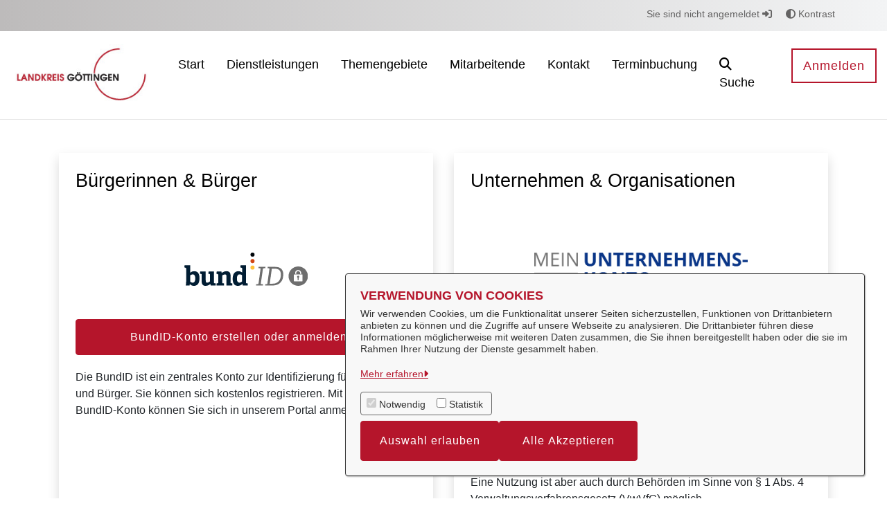

--- FILE ---
content_type: text/css;charset=UTF-8
request_url: https://serviceportal.landkreis-goettingen.de/o/svgiconprovider/css/icons.css?1766821246539
body_size: 1095
content:
.services .service.icon-einbindung_unbest_prozesse_pikto a:first-child,
.pikto-einbindung_unbest_prozesse_pikto {
    background-image: url(/o/svgiconprovider/getsvg/getsvg?icon=einbindung_unbest_prozesse_pikto) !important;
}

.services .service.icon-antrag_sperrmuell_pikto a:first-child,
.pikto-antrag_sperrmuell_pikto {
    background-image: url(/o/svgiconprovider/getsvg/getsvg?icon=antrag_sperrmuell_pikto) !important;
}

.services .service.icon-bk_antrag_hundesteuer_pikto a:first-child,
.pikto-bk_antrag_hundesteuer_pikto {
    background-image: url(/o/svgiconprovider/getsvg/getsvg?icon=bk_antrag_hundesteuer_pikto) !important;
}

.services .service.icon-bk_aufenthalt_pikto a:first-child,
.pikto-bk_aufenthalt_pikto {
    background-image: url(/o/svgiconprovider/getsvg/getsvg?icon=bk_aufenthalt_pikto) !important;
}

.kfz-anmeldung.pikto, .services .service.icon-bk_kfz_anmeldung_pikto a:first-child,
.pikto-bk_kfz_anmeldung_pikto {
    background-image: url(/o/svgiconprovider/getsvg/getsvg?icon=bk_kfz_anmeldung_pikto) !important;
}

.services .service.icon-bk_meldebescheinigung_pikto a:first-child,
.pikto-bk_meldebescheinigung_pikto {
    background-image: url(/o/svgiconprovider/getsvg/getsvg?icon=bk_meldebescheinigung_pikto) !important;
}

.services .service.icon-bk_melderegisterauskunft_pikto a:first-child,
.pikto-bk_melderegisterauskunft_pikto {
    background-image: url(/o/svgiconprovider/getsvg/getsvg?icon=bk_melderegisterauskunft_pikto) !important;
}

.services .service.icon-bk_online_termine_pikto a:first-child,
.pikto-bk_online_termine_pikto {
    background-image: url(/o/svgiconprovider/getsvg/getsvg?icon=bk_online_termine_pikto) !important;
}

.services .service.icon-bk_personenstand_pikto a:first-child,
.pikto-bk_personenstand_pikto {
    background-image: url(/o/svgiconprovider/getsvg/getsvg?icon=bk_personenstand_pikto) !important;
}

.services .service.icon-bk_strafzettel_pikto a:first-child,
.pikto-bk_strafzettel_pikto {
    background-image: url(/o/svgiconprovider/getsvg/getsvg?icon=bk_strafzettel_pikto) !important;
}

.services .service.icon-buk_antrag_offen_pikto a:first-child,
.pikto-buk_antrag_offen_pikto {
    background-image: url(/o/svgiconprovider/getsvg/getsvg?icon=buk_antrag_offen_pikto) !important;
}

.services .service.icon-e_payment_pikto a:first-child,
.pikto-e_payment_pikto {
    background-image: url(/o/svgiconprovider/getsvg/getsvg?icon=e_payment_pikto) !important;
}

.services .service.icon-functions a:first-child,
.pikto-functions {
    background-image: url(/o/svgiconprovider/getsvg/getsvg?icon=functions) !important;
}

.services .service.icon-gewerbe_abmeldung_pikto a:first-child,
.pikto-gewerbe_abmeldung_pikto {
    background-image: url(/o/svgiconprovider/getsvg/getsvg?icon=gewerbe_abmeldung_pikto) !important;
}

.services .service.icon-gewerbeanmeldung_pikto a:first-child,
.pikto-gewerbeanmeldung_pikto {
    background-image: url(/o/svgiconprovider/getsvg/getsvg?icon=gewerbeanmeldung_pikto) !important;
}

.services .service.icon-gewerbe_ummeldung_pikto a:first-child,
.pikto-gewerbe_ummeldung_pikto {
    background-image: url(/o/svgiconprovider/getsvg/getsvg?icon=gewerbe_ummeldung_pikto) !important;
}

.services .service.icon-membership a:first-child,
.pikto-membership {
    background-image: url(/o/svgiconprovider/getsvg/getsvg?icon=membership) !important;
}

.services .service.icon-sondernutzung_bau_pikto a:first-child,
.pikto-sondernutzung_bau_pikto {
    background-image: url(/o/svgiconprovider/getsvg/getsvg?icon=sondernutzung_bau_pikto) !important;
}

.services .service.icon-sondernutzung_fliegende_bauten_pikto a:first-child,
.pikto-sondernutzung_fliegende_bauten_pikto {
    background-image: url(/o/svgiconprovider/getsvg/getsvg?icon=sondernutzung_fliegende_bauten_pikto) !important;
}

.services .service.icon-unternehmenskonto_pikto a:first-child,
.pikto-unternehmenskonto_pikto {
    background-image: url(/o/svgiconprovider/getsvg/getsvg?icon=unternehmenskonto_pikto) !important;
}

.services .service.icon-verwaltung_pikto a:first-child,
.pikto-verwaltung_pikto {
    background-image: url(/o/svgiconprovider/getsvg/getsvg?icon=verwaltung_pikto) !important;
}

.services .service.icon-kommunikation_pikto a:first-child,
.pikto-kommunikation_pikto {
    background-image: url(/o/svgiconprovider/getsvg/getsvg?icon=kommunikation_pikto) !important;
}

.services .service.icon-anmeldung_kita_pikto a:first-child,
.pikto-anmeldung_kita_pikto {
    background-image: url(/o/svgiconprovider/getsvg/getsvg?icon=anmeldung_kita_pikto) !important;
}

.services .service.icon-beschwerde_idee_pikto a:first-child,
.pikto-beschwerde_idee_pikto {
    background-image: url(/o/svgiconprovider/getsvg/getsvg?icon=beschwerde_idee_pikto) !important;
}

.services .service.icon-bk_erw_melderegisterauskunft_pikto a:first-child,
.pikto-bk_erw_melderegisterauskunft_pikto {
    background-image: url(/o/svgiconprovider/getsvg/getsvg?icon=bk_erw_melderegisterauskunft_pikto) !important;
}

.buergerkonto_pikto, .services .service.icon-buergerkonto_pikto a:first-child,
.pikto-buergerkonto_pikto {
    background-image: url(/o/svgiconprovider/getsvg/getsvg?icon=buergerkonto_pikto) !important;
}

.services .service.icon-buerger_part_pikto a:first-child,
.pikto-buerger_part_pikto {
    background-image: url(/o/svgiconprovider/getsvg/getsvg?icon=buerger_part_pikto) !important;
}

.services .service.icon-buk_antrag_briefwahl_pikto a:first-child,
.pikto-buk_antrag_briefwahl_pikto {
    background-image: url(/o/svgiconprovider/getsvg/getsvg?icon=buk_antrag_briefwahl_pikto) !important;
}

.services .service.icon-buk_antrag_abgeschlossen_pikto a:first-child,
.pikto-buk_antrag_abgeschlossen_pikto {
    background-image: url(/o/svgiconprovider/getsvg/getsvg?icon=buk_antrag_abgeschlossen_pikto) !important;
}

.services .service.icon-buk_antrag_bearbeitung_pikto a:first-child,
.pikto-buk_antrag_bearbeitung_pikto {
    background-image: url(/o/svgiconprovider/getsvg/getsvg?icon=buk_antrag_bearbeitung_pikto) !important;
}

.services .service.icon-buk_antrag_infos_fehlen_pikto a:first-child,
.pikto-buk_antrag_infos_fehlen_pikto {
    background-image: url(/o/svgiconprovider/getsvg/getsvg?icon=buk_antrag_infos_fehlen_pikto) !important;
}

.services .service.icon-bus_nds_pikto a:first-child,
.pikto-bus_nds_pikto {
    background-image: url(/o/svgiconprovider/getsvg/getsvg?icon=bus_nds_pikto) !important;
}

.services .service.icon-chain a:first-child,
.pikto-chain {
    background-image: url(/o/svgiconprovider/getsvg/getsvg?icon=chain) !important;
}

.services .service.icon-gewerbe_komplett_pikto a:first-child,
.pikto-gewerbe_komplett_pikto {
    background-image: url(/o/svgiconprovider/getsvg/getsvg?icon=gewerbe_komplett_pikto) !important;
}

.services .service.icon-kommune_pikto a:first-child,
.pikto-kommune_pikto {
    background-image: url(/o/svgiconprovider/getsvg/getsvg?icon=kommune_pikto) !important;
}

.services .service.icon-kommune_einzeln_pikto a:first-child,
.pikto-kommune_einzeln_pikto {
    background-image: url(/o/svgiconprovider/getsvg/getsvg?icon=kommune_einzeln_pikto) !important;
}

.services .service.icon-landkreis_pikto a:first-child,
.pikto-landkreis_pikto {
    background-image: url(/o/svgiconprovider/getsvg/getsvg?icon=landkreis_pikto) !important;
}

.services .service.icon-lock a:first-child,
.pikto-lock {
    background-image: url(/o/svgiconprovider/getsvg/getsvg?icon=lock) !important;
}

.services .service.icon-login_pikto a:first-child,
.pikto-login_pikto {
    background-image: url(/o/svgiconprovider/getsvg/getsvg?icon=login_pikto) !important;
}

.services .service.icon-or_connect_sortiert_dl_pikto a:first-child,
.pikto-or_connect_sortiert_dl_pikto {
    background-image: url(/o/svgiconprovider/getsvg/getsvg?icon=or_connect_sortiert_dl_pikto) !important;
}

.services .service.icon-postkorb_pikto a:first-child,
.pikto-postkorb_pikto {
    background-image: url(/o/svgiconprovider/getsvg/getsvg?icon=postkorb_pikto) !important;
}

.services .service.icon-unternehmen_part_pikto a:first-child,
.pikto-unternehmen_part_pikto {
    background-image: url(/o/svgiconprovider/getsvg/getsvg?icon=unternehmen_part_pikto) !important;
}

.services .service.icon-arbeit_beruf a:first-child,
.pikto-arbeit_beruf {
    background-image: url(/o/svgiconprovider/getsvg/getsvg?icon=arbeit_beruf) !important;
}

.services .service.icon-ausweise_dokumente_recht a:first-child,
.pikto-ausweise_dokumente_recht {
    background-image: url(/o/svgiconprovider/getsvg/getsvg?icon=ausweise_dokumente_recht) !important;
}

.services .service.icon-bauen_wohnen a:first-child,
.pikto-bauen_wohnen {
    background-image: url(/o/svgiconprovider/getsvg/getsvg?icon=bauen_wohnen) !important;
}

.services .service.icon-ehe_partnerschaft_familie a:first-child,
.pikto-ehe_partnerschaft_familie {
    background-image: url(/o/svgiconprovider/getsvg/getsvg?icon=ehe_partnerschaft_familie) !important;
}

.services .service.icon-engagement_beteiligung a:first-child,
.pikto-engagement_beteiligung {
    background-image: url(/o/svgiconprovider/getsvg/getsvg?icon=engagement_beteiligung) !important;
}

.services .service.icon-geburt a:first-child,
.pikto-geburt {
    background-image: url(/o/svgiconprovider/getsvg/getsvg?icon=geburt) !important;
}

.services .service.icon-gesundheit_vorsorge a:first-child,
.pikto-gesundheit_vorsorge {
    background-image: url(/o/svgiconprovider/getsvg/getsvg?icon=gesundheit_vorsorge) !important;
}

.services .service.icon-hobby_freizeit a:first-child,
.pikto-hobby_freizeit {
    background-image: url(/o/svgiconprovider/getsvg/getsvg?icon=hobby_freizeit) !important;
}

.services .service.icon-kinder_jugendliche a:first-child,
.pikto-kinder_jugendliche {
    background-image: url(/o/svgiconprovider/getsvg/getsvg?icon=kinder_jugendliche) !important;
}

.services .service.icon-migration_integration a:first-child,
.pikto-migration_integration {
    background-image: url(/o/svgiconprovider/getsvg/getsvg?icon=migration_integration) !important;
}

.services .service.icon-mobilitaet_reisen a:first-child,
.pikto-mobilitaet_reisen {
    background-image: url(/o/svgiconprovider/getsvg/getsvg?icon=mobilitaet_reisen) !important;
}

.services .service.icon-notlagen_krisensituationen a:first-child,
.pikto-notlagen_krisensituationen {
    background-image: url(/o/svgiconprovider/getsvg/getsvg?icon=notlagen_krisensituationen) !important;
}

.services .service.icon-schule_ausbildung_studium a:first-child,
.pikto-schule_ausbildung_studium {
    background-image: url(/o/svgiconprovider/getsvg/getsvg?icon=schule_ausbildung_studium) !important;
}

.services .service.icon-sterbefall_nachlass a:first-child,
.pikto-sterbefall_nachlass {
    background-image: url(/o/svgiconprovider/getsvg/getsvg?icon=sterbefall_nachlass) !important;
}

.services .service.icon-steuern_abgaben a:first-child,
.pikto-steuern_abgaben {
    background-image: url(/o/svgiconprovider/getsvg/getsvg?icon=steuern_abgaben) !important;
}

.services .service.icon-behinderung a:first-child,
.pikto-behinderung {
    background-image: url(/o/svgiconprovider/getsvg/getsvg?icon=behinderung) !important;
}

.services .service.icon-gewerbe_wirtschaft a:first-child,
.pikto-gewerbe_wirtschaft {
    background-image: url(/o/svgiconprovider/getsvg/getsvg?icon=gewerbe_wirtschaft) !important;
}

.services .service.icon-heirat_partnerschaft a:first-child,
.pikto-heirat_partnerschaft {
    background-image: url(/o/svgiconprovider/getsvg/getsvg?icon=heirat_partnerschaft) !important;
}

.services .service.icon-bk_online_termine_pikto a:first-child,
.pikto-bk_online_termine_pikto {
    background-image: url(/o/svgiconprovider/getsvg/getsvg?icon=bk_online_termine_pikto) !important;
}

.services .service.icon-landwirtschaft_umwelt a:first-child,
.pikto-landwirtschaft_umwelt {
    background-image: url(/o/svgiconprovider/getsvg/getsvg?icon=landwirtschaft_umwelt) !important;
}

.services .service.icon-ruhestand a:first-child,
.pikto-ruhestand {
    background-image: url(/o/svgiconprovider/getsvg/getsvg?icon=ruhestand) !important;
}

.services .service.icon-sozialleistungen a:first-child,
.pikto-sozialleistungen {
    background-image: url(/o/svgiconprovider/getsvg/getsvg?icon=sozialleistungen) !important;
}

.services .service.icon-umzug a:first-child,
.pikto-umzug {
    background-image: url(/o/svgiconprovider/getsvg/getsvg?icon=umzug) !important;
}

.services .service.icon-userlogin a:first-child,
.pikto-userlogin {
    background-image: url(/o/svgiconprovider/getsvg/getsvg?icon=userlogin) !important;
}

.services .service.icon-verbraucherschutz a:first-child,
.pikto-verbraucherschutz {
    background-image: url(/o/svgiconprovider/getsvg/getsvg?icon=verbraucherschutz) !important;
}

.services .service.icon-wehrdienst_zivildienst a:first-child,
.pikto-wehrdienst_zivildienst {
    background-image: url(/o/svgiconprovider/getsvg/getsvg?icon=wehrdienst_zivildienst) !important;
}

.services .service.icon-wohnen_verbrauchen a:first-child,
.pikto-wohnen_verbrauchen {
    background-image: url(/o/svgiconprovider/getsvg/getsvg?icon=wohnen_verbrauchen) !important;
}

.services .service.icon-3d_bebauungsplan a:first-child,
.pikto-3d_bebauungsplan {
    background-image: url(/o/svgiconprovider/getsvg/getsvg?icon=3d_bebauungsplan) !important;
}

.services .service.icon-3d_stadtplanung_buergerbeteiligung a:first-child,
.pikto-3d_stadtplanung_buergerbeteiligung {
    background-image: url(/o/svgiconprovider/getsvg/getsvg?icon=3d_stadtplanung_buergerbeteiligung) !important;
}

.services .service.icon-bim_bauantrag_genehmigung a:first-child,
.pikto-bim_bauantrag_genehmigung {
    background-image: url(/o/svgiconprovider/getsvg/getsvg?icon=bim_bauantrag_genehmigung) !important;
}

.services .service.icon-datenschutz a:first-child,
.pikto-datenschutz {
    background-image: url(/o/svgiconprovider/getsvg/getsvg?icon=datenschutz) !important;
}

.services .service.icon-gebaeudebewirtschaftung a:first-child,
.pikto-gebaeudebewirtschaftung {
    background-image: url(/o/svgiconprovider/getsvg/getsvg?icon=gebaeudebewirtschaftung) !important;
}

.services .service.icon-umwelt_ressourcenschonend a:first-child,
.pikto-umwelt_ressourcenschonend {
    background-image: url(/o/svgiconprovider/getsvg/getsvg?icon=umwelt_ressourcenschonend) !important;
}

.services .service.icon-vernetzung a:first-child,
.pikto-vernetzung {
    background-image: url(/o/svgiconprovider/getsvg/getsvg?icon=vernetzung) !important;
}


--- FILE ---
content_type: text/css;charset=ISO-8859-1
request_url: https://serviceportal.landkreis-goettingen.de/o/svgiconprovider/getsvg/icons-custom?1766821246539
body_size: -254
content:
.services .service.icon-custom-TEST a:first-child, .service-pikto.pikto-custom-TEST, .pikto-custom-TEST {
    background-image: url(/o/svgiconprovider/getsvg/getsvg?icon=custom-TEST);
}


--- FILE ---
content_type: text/css;charset=UTF-8
request_url: https://serviceportal.landkreis-goettingen.de/o/OpenRathausTheme/css/main.css?browserId=chrome&themeId=openrathausdefaulttheme_WAR_OpenRathausTheme&minifierType=css&languageId=de_DE&t=1765421198000
body_size: 146976
content:
/*1765421198000*/
/**
 * Clay 3.119.1
 *
 * SPDX-FileCopyrightText: © 2020 Liferay, Inc. <https://liferay.com>
 * SPDX-FileCopyrightText: © 2020 Contributors to the project Clay <https://github.com/liferay/clay/graphs/contributors>
 *
 * SPDX-License-Identifier: BSD-3-Clause
 */
/**
 * Bootstrap v4.4.1
 *
 * SPDX-FileCopyrightText: © 2019 Twitter, Inc. <https://twitter.com>
 * SPDX-FileCopyrightText: © 2019 The Bootstrap Authors <https://getbootstrap.com/>
 *
 * SPDX-License-Identifier: LicenseRef-MIT-Bootstrap
 */
/**
 * Clay 3.119.1
 *
 * SPDX-FileCopyrightText: © 2020 Liferay, Inc. <https://liferay.com>
 * SPDX-FileCopyrightText: © 2020 Contributors to the project Clay <https://github.com/liferay/clay/graphs/contributors>
 *
 * SPDX-License-Identifier: BSD-3-Clause
 */
/**
 * Bootstrap v4.4.1
 *
 * SPDX-FileCopyrightText: © 2019 Twitter, Inc. <https://twitter.com>
 * SPDX-FileCopyrightText: © 2019 The Bootstrap Authors <https://getbootstrap.com/>
 *
 * SPDX-License-Identifier: LicenseRef-MIT-Bootstrap
 */
@import "font_awesome.css";
@import "select2-bootstrap4.min.css";
@import "selectize.bootstrap3.css";
.quick-access-nav {
  position: fixed;
  z-index: 999;
}

.sr-only {
  border: 0;
  clip: rect(0, 0, 0, 0);
  height: 1px;
  margin: -1px;
  overflow: hidden;
  padding: 0;
  position: absolute;
  white-space: nowrap;
  width: 1px;
}

.sr-only-focusable:active, .sr-only-focusable:focus {
  clip: auto;
  height: auto;
  overflow: visible;
  position: static;
  white-space: normal;
  width: auto;
}

.lfr-asset-column-details .lfr-asset-categories {
  color: #7d7d7d;
}
.lfr-asset-column-details .lfr-asset-categories .lfr-asset-category {
  color: #555;
}
.lfr-asset-column-details .lfr-asset-description {
  color: #444;
  font-style: italic;
  margin: 0.5em auto 2em;
  -ms-hyphens: none;
  -webkit-hyphens: none;
  hyphens: none;
}
.lfr-asset-column-details .lfr-asset-icon {
  border-right: 1px solid transparent;
  color: #999;
  float: left;
  line-height: 1em;
  margin-right: 10px;
  padding-right: 10px;
}
.lfr-asset-column-details .lfr-asset-icon.last {
  border-width: 0;
}
.lfr-asset-column-details .lfr-asset-tags {
  color: #7d7d7d;
}
.lfr-asset-column-details .lfr-asset-tags .tag {
  color: #555;
}
.lfr-asset-column-details .lfr-asset-metadata {
  clear: both;
  margin-bottom: 1.5em;
  padding-bottom: 1.5em;
}
.lfr-asset-column-details .lfr-panel {
  clear: both;
  margin-bottom: 0.2em;
}
.lfr-asset-column-details .lfr-panel.lfr-extended {
  border: 1px solid #ccc;
  margin-bottom: 0;
}
.lfr-asset-column-details .taglib-custom-attributes-list label,
.lfr-asset-column-details .lfr-asset-field label {
  display: block;
}
.lfr-asset-column-details .taglib-custom-attributes-list {
  margin-bottom: 1em;
}

.overlay {
  position: absolute;
}

.overlay-hidden,
.overlaymask-hidden {
  display: none;
}

.lfr-form-row {
  border-bottom: 1px solid #ccc;
  margin-bottom: 10px;
  margin-top: 10px;
  padding: 1px 5px 25px;
  position: relative;
}
.lfr-form-row:after {
  clear: both;
  content: "";
  display: block;
  height: 0;
}
.lfr-form-row:hover {
  border: solid #ccc;
  border-width: 1px 0;
  padding-top: 0;
}
.lfr-form-row.lfr-form-row-inline .form-group {
  margin-right: 5px;
}
.lfr-form-row legend .field-label {
  float: left;
  margin-right: 10px;
}
.lfr-form-row .handle-sort-vertical {
  background: url(../images/application/handle_sort_vertical.png) no-repeat 0 50%;
  cursor: move;
  padding-left: 20px;
}
.lfr-form-row fieldset {
  border-width: 0;
  margin: 0;
  padding: 0;
}

.lfr-autorow-controls {
  bottom: 5px;
  position: absolute;
  right: 5px;
}

.datepicker-popover-content .popover-content {
  padding: 0.75rem 1rem;
}

.dropdown.open > .dropdown-menu, .overlay-content .open > .dropdown-menu {
  display: block;
}

.form-control-inline {
  background-color: transparent;
  font-size: 1.125rem;
  font-weight: 700;
}
.form-control-inline:not(:hover) {
  border-color: transparent;
}
.form-control-inline::placeholder {
  color: #a9afb5;
  font-style: italic;
}

.form-search .input-group {
  position: relative;
}
.form-search .input-group.advanced-search .search-query {
  padding-left: 40px;
  z-index: 0;
}
.form-search .input-group.advanced-search .toggle-advanced {
  cursor: pointer;
  left: 0;
  line-height: 1;
  padding: 8px 10px;
  position: absolute;
  top: 0;
}
.form-search .input-group.advanced-search .toggle-advanced .caret {
  margin-top: 7px;
}
.form-search .input-group.advanced-search .toggle-advanced .icon-search {
  font-size: 14px;
}
@media (max-width: 991.98px) {
  .form-search .input-group {
    width: 100%;
  }
  .form-search .input-group .btn {
    clip: rect(0, 0, 0, 0);
    left: -9999px;
    position: absolute;
  }
  .form-search .input-group input.search-query {
    width: 100%;
  }
}

.lfr-table {
  border-collapse: collapse;
  clear: both;
}
.lfr-table > tbody > tr > td,
.lfr-table > tbody > tr > th,
.lfr-table > thead > tr > td,
.lfr-table > thead > tr > th,
.lfr-table > tfoot > tr > td,
.lfr-table > tfoot > tr > th {
  padding: 0 5px;
  overflow-wrap: break-all;
  word-wrap: break-all;
}
.lfr-table > tbody > tr > td:first-child, .lfr-table > tbody > tr > td.first-child,
.lfr-table > tbody > tr > th:first-child,
.lfr-table > tbody > tr > th.first-child,
.lfr-table > thead > tr > td:first-child,
.lfr-table > thead > tr > td.first-child,
.lfr-table > thead > tr > th:first-child,
.lfr-table > thead > tr > th.first-child,
.lfr-table > tfoot > tr > td:first-child,
.lfr-table > tfoot > tr > td.first-child,
.lfr-table > tfoot > tr > th:first-child,
.lfr-table > tfoot > tr > th.first-child {
  padding-left: 0;
}
.lfr-table > tbody > tr > td:last-child, .lfr-table > tbody > tr > td.last-child,
.lfr-table > tbody > tr > th:last-child,
.lfr-table > tbody > tr > th.last-child,
.lfr-table > thead > tr > td:last-child,
.lfr-table > thead > tr > td.last-child,
.lfr-table > thead > tr > th:last-child,
.lfr-table > thead > tr > th.last-child,
.lfr-table > tfoot > tr > td:last-child,
.lfr-table > tfoot > tr > td.last-child,
.lfr-table > tfoot > tr > th:last-child,
.lfr-table > tfoot > tr > th.last-child {
  padding-right: 0;
}
.lfr-table > tbody > tr > th,
.lfr-table > thead > tr > th,
.lfr-table > tfoot > tr > th {
  font-weight: bold;
}

.lfr-pagination:after {
  clear: both;
  content: "";
  display: block;
  height: 0;
  visibility: hidden;
}
.lfr-pagination .dropdown-menu {
  display: none;
}
.lfr-pagination .dropdown-toggle .icon-caret-down {
  margin-left: 5px;
}
.lfr-pagination .lfr-pagination-controls {
  float: left;
}
.lfr-pagination .lfr-pagination-controls .search-results {
  display: inline-block;
  margin-left: 10px;
  margin-top: 5px;
  top: 10px;
}
.lfr-pagination .lfr-pagination-controls li .lfr-pagination-link {
  border-width: 0;
  clear: both;
  color: #333;
  display: block;
  font-weight: normal;
  line-height: 20px;
  padding: 3px 20px;
  text-align: left;
  white-space: nowrap;
  width: 100%;
}
.lfr-pagination .lfr-pagination-delta-selector {
  float: left;
}
@media (max-width: 991.98px) {
  .lfr-pagination .lfr-pagination-delta-selector .lfr-icon-menu-text {
    display: none;
  }
}
.lfr-pagination .pagination-content {
  float: right;
}

.lfr-panel.lfr-extended {
  border: 1px solid transparent;
  border-color: #dedede #bfbfbf #bfbfbf #dedede;
}
.lfr-panel.lfr-extended.lfr-collapsible .lfr-panel-button {
  display: block;
}
.lfr-panel.lfr-extended.lfr-collapsed .lfr-panel-titlebar {
  border-bottom-width: 0;
}
.lfr-panel.panel-default .panel-heading {
  border-bottom-width: 0;
}
.lfr-panel .toggler-header {
  cursor: pointer;
}

.sidebar-sm .sheet-subtitle {
  font-size: 0.75rem;
  margin-bottom: 1rem;
}
.sidebar-sm .form-control[type=file] {
  padding: 0;
}
.sidebar-sm .article-content-description .input-localized.input-localized-editor .input-group-item .wrapper .form-control {
  min-height: auto;
  padding: 0.285rem 0.75rem;
}
.sidebar-sm .list-group-item-flex {
  padding: 0.5rem 0.25rem;
}
.sidebar-sm .list-group-item-flex .autofit-col {
  padding-left: 0.25rem;
  padding-right: 0.25rem;
}

.lfr-translation-manager {
  border-radius: 4px;
  display: inline-block;
  margin-top: 0.5em;
  min-height: 1.8em;
}
.lfr-translation-manager .lfr-translation-manager-content .lfr-translation-manager-default-locale {
  display: inline-block;
  width: auto;
}
.lfr-translation-manager .lfr-translation-manager-content .lfr-translation-manager-icon-menu {
  float: none;
  padding: 0.4em 0;
}
.lfr-translation-manager .lfr-translation-manager-content .lfr-translation-manager-icon-menu li,
.lfr-translation-manager .lfr-translation-manager-content .lfr-translation-manager-icon-menu li strong {
  display: inline;
}
.lfr-translation-manager .lfr-translation-manager-content .lfr-translation-manager-translations-message {
  margin: 10px 0;
}
.lfr-translation-manager .lfr-translation-manager-available-translations {
  white-space: normal;
}
.lfr-translation-manager .lfr-translation-manager-available-translations .lfr-translation-manager-available-translations-links {
  line-height: 1;
}
.lfr-translation-manager .lfr-translation-manager-translation {
  border: 1px solid transparent;
  border-radius: 4px;
  cursor: pointer;
  display: inline-block;
  margin: 0.2em;
  padding: 0.4em 0.3em 0.4em 0.5em;
  text-decoration: none;
}
.lfr-translation-manager .lfr-translation-manager-translation * {
  vertical-align: middle;
}
.lfr-translation-manager .lfr-translation-manager-translation img {
  margin-right: 0.3em;
}
.lfr-translation-manager .lfr-translation-manager-translation:hover {
  background-color: #d1e5ef;
}
.lfr-translation-manager .lfr-translation-manager-translation.lfr-translation-manager-translation-editing {
  background-color: #598bec;
  border-color: #224fa8;
  color: #fff;
}
.lfr-translation-manager .lfr-translation-manager-change-default-locale {
  margin: 0 0.4em;
}
.lfr-translation-manager .lfr-translation-manager-delete-translation {
  display: inline-block;
  padding: 0 2px;
}
.lfr-translation-manager .lfr-translation-manager-delete-translation svg {
  pointer-events: none;
}

.lfr-tree a {
  text-decoration: none;
}
.lfr-tree li {
  margin-bottom: 2px;
  padding-left: 0;
}
.lfr-tree li ul li, .lfr-tree li.tree-item {
  padding-left: 0;
}
.lfr-tree li.tree-item {
  padding-left: 5px;
}
.lfr-tree li.tree-item li {
  padding-left: 20px;
}
.lfr-tree li.tree-item ul {
  margin-left: 0;
  margin-top: 5px;
}

.lfr-upload-container {
  margin-bottom: 1rem;
}
.lfr-upload-container .upload-target {
  border: 3px dashed #e5e7e9;
  margin-bottom: 1rem;
  min-height: 2rem;
  padding: 2rem 0;
  position: relative;
  text-align: center;
}
.upload-drop-intent .lfr-upload-container .upload-target {
  z-index: 100;
}
.upload-drop-active .lfr-upload-container .upload-target {
  background-color: #92e5a5;
  border-color: #69db83;
}
.lfr-upload-container .upload-target .drop-file-text {
  font-weight: normal;
}
.mobile .lfr-upload-container .upload-target .drop-file-text {
  display: none;
}
.lfr-upload-container .upload-target .small {
  display: block;
  margin: 5px 0;
  text-transform: lowercase;
}
.lfr-upload-container .manage-upload-target {
  padding-top: 5px;
  position: relative;
}
.lfr-upload-container .manage-upload-target .select-files {
  float: left;
  line-height: 0;
  margin: 0 1.125rem 1.125rem;
  padding: 0 0 0 5px;
}
.lfr-upload-container .cancel-uploads,
.lfr-upload-container .clear-uploads {
  background-repeat: no-repeat;
  float: right;
}
.lfr-upload-container .cancel-uploads {
  background-image: url([data-uri]);
  margin-right: 0;
}
.lfr-upload-container .clear-uploads {
  background-image: url([data-uri]);
  padding-left: 16px;
}
.lfr-upload-container .upload-file.upload-complete.file-saved {
  padding-left: 25px;
}
.lfr-upload-container .upload-file .file-title {
  display: inline-block;
  max-width: 95%;
  overflow: hidden;
  padding-right: 16px;
  text-overflow: ellipsis;
  vertical-align: middle;
  white-space: nowrap;
}
.lfr-upload-container .upload-file .icon-file {
  font-size: 40px;
}
.lfr-upload-container .upload-list-info {
  margin: 1em 0 0.5em;
}
.lfr-upload-container .upload-list-info .h4,
.lfr-upload-container .upload-list-info h4 {
  font-size: 1.3em;
}
.lfr-upload-container .cancel-button {
  color: #6c757d;
  margin-top: 1px;
  position: absolute;
  right: 5px;
  top: 50%;
  white-space: nowrap;
}
.lfr-upload-container .cancel-button .cancel-button-text {
  display: none;
  margin-left: 5px;
}
.lfr-upload-container .cancel-button:hover .cancel-button-text {
  display: inline;
}
.lfr-upload-container .cancel-button .lexicon-icon {
  height: 12px;
}
.lfr-upload-container .delete-button {
  color: #6c757d;
}
.lfr-upload-container .delete-button-col {
  padding-right: 10px;
}
.lfr-upload-container .file-added .success-message {
  float: right;
  font-weight: normal;
}
.lfr-upload-container .upload-error {
  opacity: 1;
  padding-left: 25px;
}
.lfr-upload-container .upload-complete .cancel-button,
.lfr-upload-container .delete-button,
.lfr-upload-container .upload-complete.file-saved .delete-button,
.lfr-upload-container .upload-complete.upload-error .delete-button {
  display: none;
}
.lfr-upload-container .multiple-files .upload-error {
  background: #f5c4c9 url([data-uri]) no-repeat 5px 5px;
  border-color: #bd2130;
  color: #bd2130;
  font-weight: normal;
  margin-bottom: 16px;
  padding: 8px 8px 8px 24px;
}
.lfr-upload-container .multiple-files .upload-error .error-message {
  display: block;
}
.lfr-upload-container .multiple-files .upload-complete.file-saved .form-check-middle-left .card-body,
.lfr-upload-container .multiple-files .upload-complete.upload-error .form-check-middle-left .card-body {
  padding-left: 1rem;
}
.lfr-upload-container .multiple-files .upload-complete.file-saved .form-check-middle-left .custom-control-label,
.lfr-upload-container .multiple-files .upload-complete.upload-error .form-check-middle-left .custom-control-label {
  display: none;
}
.lfr-upload-container .single-file .upload-error {
  list-style: none;
  margin-top: 1em;
}
.lfr-upload-container .single-file .upload-error .upload-error-message {
  margin-bottom: 0.5em;
}
.lfr-upload-container .upload-complete {
  padding-left: 5px;
}
.lfr-upload-container .upload-complete .error-message,
.lfr-upload-container .upload-complete .success-message {
  font-weight: bold;
  margin-left: 1em;
}
.lfr-upload-container .upload-complete .delete-button {
  display: inline-block;
}
.lfr-upload-container .upload-complete .select-file:disabled + .custom-control-label {
  display: none;
}
.lfr-upload-container .progress {
  display: none;
  margin-top: 0.5rem;
}
.lfr-upload-container .file-uploading .progress {
  display: flex;
}

.lfr-alert-container {
  left: 0;
  position: absolute;
  right: auto;
  top: auto;
  width: 100%;
  z-index: 430;
}
.lfr-alert-container.inline-alert-container {
  position: relative;
}
.lfr-alert-container.inline-alert-container .lfr-alert-wrapper {
  padding: 0;
}
.lfr-alert-container .lfr-alert-wrapper {
  margin-bottom: 5px;
  overflow: hidden;
}

.lfr-search-container td .overlay.entry-action {
  position: static;
}
.lfr-search-container td .overlay.entry-action .btn a {
  display: block;
  padding: 4px 12px;
}

.contextual-sidebar {
  height: calc(
		100vh - var(--control-menu-container-height) - 49px
	);
  pointer-events: none;
  position: fixed;
  right: 0;
  top: calc(var(--control-menu-container-height) + 49px);
  transform: translateX(100%);
  transition: transform ease 0.5s;
  visibility: hidden;
  width: 320px;
  will-change: transform;
}
.contextual-sidebar.contextual-sidebar-visible {
  pointer-events: auto;
  transform: translateX(0);
  visibility: visible;
}

@media (min-width: 768px) {
  .contextual-sidebar {
    height: calc(
			100vh - var(--control-menu-container-height) - 64px
		);
    top: calc(
			var(--control-menu-container-height) + 64px
		);
  }
  .contextual-sidebar-content {
    transition: padding ease 0.5s;
    will-change: padding;
  }
  .contextual-sidebar-visible .contextual-sidebar-content,
  .contextual-sidebar-visible + .contextual-sidebar-content {
    padding-right: 320px;
  }
}
.taglib-diff-html div.diff-removed-image {
  background: #fdc6c6 url(../images/diff/minus.png);
}
.taglib-diff-html div.diff-added-image {
  background: #cfc url(../images/diff/plus.png) no-repeat;
}
.taglib-diff-html div.diff-removed-image, .taglib-diff-html div.diff-added-image {
  height: 300px;
  margin: 2px;
  opacity: 0.55;
  position: absolute;
  width: 200px;
}
.taglib-diff-html span.diff-html-added {
  background-color: #cfc;
  font-size: 1em;
}
.taglib-diff-html span.diff-html-added img {
  border: 2px solid #cfc;
}
.taglib-diff-html span.diff-html-changed {
  background: url(../images/diff/underline.png) bottom repeat-x;
}
.taglib-diff-html span.diff-html-changed img {
  border: 2px dotted #009;
}
.taglib-diff-html span.diff-html-removed {
  background-color: #fdc6c6;
  font-size: 1em;
  text-decoration: line-through;
}
.taglib-diff-html span.diff-html-removed img {
  border: 2px solid #fdc6c6;
}

.taglib-discussion {
  font-size: 0.875rem;
  margin-top: 1rem;
}
.taglib-discussion .actions-menu .component-action {
  display: inline-flex;
}
.taglib-discussion .button-holder {
  margin: 1rem 0;
}
.taglib-discussion .comment-container {
  margin-bottom: 1.5rem;
}
.taglib-discussion .lfr-discussion .lfr-discussion-form-edit .alloy-editor-placeholder {
  border-left-color: #dbdde1;
}
.taglib-discussion .lfr-discussion-body {
  font-size: 1rem;
}
@media (min-width: 576px) {
  .taglib-discussion .lfr-discussion-body {
    padding-left: 3.5rem;
  }
}
@media (min-width: 576px) {
  .taglib-discussion .lfr-discussion-details .taglib-user-display {
    word-wrap: break-word;
  }
}
.taglib-discussion .lfr-discussion-details .taglib-user-display .user-details .user-name {
  font-weight: bold;
  text-decoration: none;
}
.taglib-discussion .lfr-discussion-details .taglib-user-display .user-details .user-name:hover {
  text-decoration: underline;
}
.taglib-discussion .lfr-discussion-details .taglib-user-display .user-profile-image .avatar {
  background-size: 50px;
}
.taglib-discussion .lfr-discussion-container {
  border-bottom: 1px solid #e7e7ed;
  margin-bottom: 1.5rem;
}
.taglib-discussion .lfr-discussion-container:first-of-type {
  border-top: 1px solid #e7e7ed;
  padding-top: 1.5rem;
}
.taglib-discussion .lfr-discussion-container:last-of-type {
  border-bottom: 0;
}
.taglib-discussion .lfr-discussion-container .lfr-discussion {
  padding-left: 1rem;
}
.taglib-discussion .lfr-discussion-container .lfr-discussion .lfr-discussion .lfr-discussion .lfr-discussion {
  padding-left: 0;
}
@media (min-width: 576px) {
  .taglib-discussion .lfr-discussion-container .lfr-discussion {
    padding-left: 3.5rem;
  }
}
.taglib-discussion .lfr-discussion-parent-link {
  color: #67678c;
  font-weight: 600;
  margin-left: 1em;
}
@media (max-width: 767.98px) {
  .taglib-discussion .lfr-discussion-parent-link {
    display: block;
    margin-left: 0;
    overflow: hidden;
    text-overflow: ellipsis;
    white-space: nowrap;
  }
}
.taglib-discussion .lfr-discussion-controls .autofit-col:first-of-type > .btn-outline-borderless {
  margin-left: -0.75rem;
}
.taglib-discussion .lfr-discussion-more-comments {
  border-top: 1px solid #e7e7ed;
  margin-top: 1.5rem;
  padding-top: 1.5rem;
  text-align: center;
}
.taglib-discussion .username {
  color: #272833;
  font-weight: 600;
}
.taglib-discussion .taglib-workflow-status {
  margin-left: 0.5rem;
}
.taglib-discussion .workflow-value {
  text-transform: uppercase;
}
@media (min-width: 576px) {
  .taglib-discussion .actions-menu {
    display: none;
  }
  .taglib-discussion .comment-container:hover .actions-menu,
  .taglib-discussion .actions-menu:focus,
  .taglib-discussion .actions-menu.open {
    display: inline-block;
  }
}

.drop-zone {
  min-height: 80px;
  padding: 20px;
  text-align: center;
}
.drop-zone.drop-enabled {
  outline: 2px dashed transparent;
}
.drop-zone.drop-enabled:not(.no-border) {
  outline-color: rgba(176, 180, 187, 0.5);
}
.drop-zone p {
  margin: 10px auto 0;
  max-width: 75%;
}

.drop-here-info {
  font-size: 25px;
  height: 100%;
  left: 0;
  min-height: 100px;
  opacity: 0;
  position: absolute;
  text-align: center;
  top: 0;
  visibility: hidden;
  width: 100%;
  transition: all 0.2s ease-in-out;
}
@media (prefers-reduced-motion: reduce) {
  .drop-here-info {
    transition: none;
  }
}
.drop-here-info {
  transition: none;
}

.drop-here-info .drop-here-indicator {
  height: 115px;
  left: 0;
  margin: auto;
  position: absolute;
  right: 0;
  top: 50%;
  transform: translate(0, -50%);
}
.drop-here-info .drop-icons {
  display: inline-block;
  position: relative;
  width: 160px;
  transition: all 0.2s ease-in-out;
}
@media (prefers-reduced-motion: reduce) {
  .drop-here-info .drop-icons {
    transition: none;
  }
}
.drop-here-info .drop-icons {
  transition: none;
}

.drop-here-info .drop-icons span {
  border-radius: 3px;
  position: absolute;
  text-align: center;
  transition: all 0.3s ease-in-out;
}
@media (prefers-reduced-motion: reduce) {
  .drop-here-info .drop-icons span {
    transition: none;
  }
}
.drop-here-info .drop-icons span {
  transition: none;
}

.drop-here-info .drop-icons span:nth-of-type(1) {
  box-shadow: 5px 4px 0 0 rgba(0, 0, 0, 0.08);
  height: 60px;
  left: 0;
  line-height: 60px;
  opacity: 0;
  top: 10px;
  transform: rotate(25deg);
  width: 60px;
}
.drop-here-info .drop-icons span:nth-of-type(2) {
  background: #00c2ff;
  color: #fff;
  height: 80px;
  left: 40px;
  line-height: 80px;
  width: 80px;
  z-index: 2;
}
.drop-here-info .drop-icons span:nth-of-type(3) {
  box-shadow: -5px 4px 0 0 rgba(0, 0, 0, 0.08);
  display: block;
  font-size: 45px;
  height: 70px;
  left: 90px;
  line-height: 70px;
  opacity: 0;
  position: relative;
  top: 8px;
  transform: rotate(-25deg);
  width: 70px;
  z-index: 1;
}
.drop-here-info .drop-icons span:nth-of-type(1), .drop-here-info .drop-icons span:nth-of-type(3) {
  background: #e8e6e8;
  color: #a5a6ac;
}
.drop-here-info .drop-text {
  color: #fff;
  display: block;
  font-size: 20px;
  margin-left: 0;
  margin-top: 20px;
}
.drop-active .drop-here-info {
  background-color: rgba(0, 0, 0, 0.6);
  opacity: 1;
  visibility: visible;
  z-index: 100;
}
.drop-active .drop-here-info .drop-icons span:nth-of-type(1), .drop-active .drop-here-info .drop-icons span:nth-of-type(3) {
  opacity: 1;
}
.drop-active .drop-here-info span:nth-of-type(1) {
  transform: rotate(-20deg);
}
.drop-active .drop-here-info span:nth-of-type(2) {
  transform: scale(1);
}
.drop-active .drop-here-info span:nth-of-type(3) {
  transform: rotate(15deg);
}

.taglib-empty-result-message.sheet {
  margin-bottom: 24px;
}
.taglib-empty-result-message .taglib-empty-result-message-description {
  color: #6c757d;
  margin-top: 8px;
}
.taglib-empty-result-message .taglib-empty-result-message-header,
.taglib-empty-result-message .taglib-empty-result-message-header-has-plus-btn,
.taglib-empty-result-message .taglib-empty-search-result-message-header {
  background-position: center;
  background-repeat: no-repeat;
  background-size: 100%;
  margin-left: auto;
  margin-right: auto;
}
.taglib-empty-result-message .taglib-empty-result-message-header,
.taglib-empty-result-message .taglib-empty-result-message-header-has-plus-btn {
  max-width: 200px;
  padding-top: 250px;
}
.taglib-empty-result-message .taglib-empty-result-message-header,
.taglib-empty-result-message .taglib-empty-result-message-header-has-plus-btn {
  background-image: url(../images/states/empty_state.svg);
}
@media (prefers-reduced-motion: reduce) {
  .taglib-empty-result-message .taglib-empty-result-message-header,
  .taglib-empty-result-message .taglib-empty-result-message-header-has-plus-btn {
    background-image: url(../images/states/empty_state_reduced_motion.svg);
  }
}
.c-prefers-reduced-motion .taglib-empty-result-message .taglib-empty-result-message-header,
.c-prefers-reduced-motion .taglib-empty-result-message .taglib-empty-result-message-header-has-plus-btn {
  background-image: url(../images/states/empty_state_reduced_motion.svg);
}
.taglib-empty-result-message .taglib-empty-search-result-message-header {
  background-image: url(../images/states/search_state.svg);
  max-width: 210px;
  padding-top: 232px;
}
@media (prefers-reduced-motion: reduce) {
  .taglib-empty-result-message .taglib-empty-search-result-message-header {
    background-image: url(../images/states/search_state_reduced_motion.svg);
  }
}
.c-prefers-reduced-motion .taglib-empty-result-message .taglib-empty-search-result-message-header {
  background-image: url(../images/states/search_state_reduced_motion.svg);
}
.taglib-empty-result-message .taglib-empty-state {
  background-image: url(../images/states/empty_state.svg);
  margin: auto;
  max-width: 250px;
  padding-top: 250px;
}
@media (prefers-reduced-motion: reduce) {
  .taglib-empty-result-message .taglib-empty-state {
    background-image: url(../images/states/empty_state_reduced_motion.svg);
  }
}
.c-prefers-reduced-motion .taglib-empty-result-message .taglib-empty-state {
  background-image: url(../images/states/empty_state_reduced_motion.svg);
}
.taglib-empty-result-message .taglib-success-state {
  background-image: url(../images/states/success_state.svg);
  margin: auto;
  max-width: 250px;
  padding-top: 250px;
}
@media (prefers-reduced-motion: reduce) {
  .taglib-empty-result-message .taglib-success-state {
    background-image: url(../images/states/success_state_reduced_motion.svg);
  }
}
.c-prefers-reduced-motion .taglib-empty-result-message .taglib-success-state {
  background-image: url(../images/states/success_state_reduced_motion.svg);
}
.taglib-empty-result-message .taglib-search-state {
  background-image: url(../images/states/search_state.svg);
  margin: auto;
  max-width: 250px;
  padding-top: 250px;
}
@media (prefers-reduced-motion: reduce) {
  .taglib-empty-result-message .taglib-search-state {
    background-image: url(../images/states/search_state_reduced_motion.svg);
  }
}
.c-prefers-reduced-motion .taglib-empty-result-message .taglib-search-state {
  background-image: url(../images/states/search_state_reduced_motion.svg);
}
.taglib-empty-result-message .taglib-empty-result-message-title {
  font-size: 1rem;
  margin-top: 48px;
}
.taglib-empty-result-message .taglib-empty-result-message-description {
  font-size: 0.875rem;
}
.taglib-empty-result-message .taglib-empty-result-message-header + .taglib-empty-result-message-title,
.taglib-empty-result-message .taglib-empty-search-result-message-header + .taglib-empty-result-message-title,
.taglib-empty-result-message .taglib-empty-state + .taglib-empty-result-message-title,
.taglib-empty-result-message .taglib-success-state + .taglib-empty-result-message-title,
.taglib-empty-result-message .taglib-search-state + .taglib-empty-result-message-title {
  font-size: 1.25rem;
  font-weight: bold;
  text-align: center;
}
.taglib-empty-result-message .taglib-empty-result-message-header ~ .taglib-empty-result-message-description, .taglib-empty-result-message .taglib-empty-result-message-header ~ .taglib-empty-result-message-actions,
.taglib-empty-result-message .taglib-empty-search-result-message-header ~ .taglib-empty-result-message-description,
.taglib-empty-result-message .taglib-empty-search-result-message-header ~ .taglib-empty-result-message-actions,
.taglib-empty-result-message .taglib-empty-state ~ .taglib-empty-result-message-description,
.taglib-empty-result-message .taglib-empty-state ~ .taglib-empty-result-message-actions,
.taglib-empty-result-message .taglib-success-state ~ .taglib-empty-result-message-description,
.taglib-empty-result-message .taglib-success-state ~ .taglib-empty-result-message-actions,
.taglib-empty-result-message .taglib-search-state ~ .taglib-empty-result-message-description,
.taglib-empty-result-message .taglib-search-state ~ .taglib-empty-result-message-actions {
  font-size: 1rem;
  text-align: center;
}

.field-wrapper.form-inline .control-label {
  display: inline-block;
}

.field-wrapper-html .input-localized .input-group-item {
  flex-wrap: nowrap;
}

.taglib-header {
  border-bottom: 1px solid #c8c9ca;
  color: #555;
  margin-bottom: 1em;
  padding-bottom: 10px;
}
.taglib-header .header-title {
  display: inline-block;
  margin: 0.1em;
  max-width: 100%;
  text-overflow: ellipsis;
  vertical-align: middle;
  white-space: nowrap;
  word-wrap: normal;
}
.taglib-header .header-back-to {
  display: inline-block;
  vertical-align: middle;
}
.taglib-header .header-back-to a {
  display: block;
  font-weight: bold;
  padding: 0 0.3em 0 0;
  text-decoration: none;
}

.taglib-icon {
  text-decoration: none;
}
.taglib-icon:not(.btn):hover .taglib-text, .taglib-icon:not(.btn):focus .taglib-text {
  text-decoration: underline;
}
.taglib-icon[lang] > img {
  vertical-align: baseline;
  width: 16px;
}

.taglib-icon-help {
  color: #6c757d !important;
}
.taglib-icon-help:hover, .taglib-icon-help:active {
  color: #343a40 !important;
}

.icon-monospaced {
  color: inherit;
  display: inline-block;
  height: 2rem;
  line-height: 34px;
  text-align: center;
  width: 2rem;
}
.icon-monospaced.lexicon-icon {
  padding: 8px;
}

.taglib-icon-list li {
  float: left;
  margin-right: 1em;
}
.taglib-icon-list:after {
  clear: both;
  content: "";
  display: block;
  height: 0;
  visibility: hidden;
}

.lfr-icon-menu .lfr-icon-menu-icon {
  max-width: none;
}
@media (max-width: 767.98px) {
  .table-cell.last .lfr-icon-menu .dropdown-toggle {
    text-align: center;
  }
  .table-cell.last .lfr-icon-menu .dropdown-toggle > img,
  .table-cell.last .lfr-icon-menu .dropdown-toggle .lfr-icon-menu-text {
    display: none;
  }
}

.lfr-menu-list {
  float: none;
  overflow-y: auto;
  position: relative;
}
.lfr-menu-list.direction-right {
  margin: 0 2px;
}
.lfr-menu-list.dropdown-menu {
  float: none;
  position: relative;
}
@media (max-width: 991.98px) {
  .lfr-menu-list.dropdown-menu > li > a {
    font-size: 22px;
    line-height: 40px;
    white-space: normal;
  }
  .lfr-menu-list.dropdown-menu > li > a img {
    margin-bottom: 3px;
  }
}
.lfr-menu-list.dropdown-menu .search-panel {
  margin-bottom: 0;
}
.lfr-menu-list.dropdown-menu .search-panel .form-group {
  margin: 0 16px;
}
.lfr-menu-list.dropdown-menu .search-panel .menu-item-filter {
  width: auto;
}
body > .lfr-menu-list ul {
  border-radius: 4px;
}

.lfr-icon-menu-open:after {
  clear: both;
  content: "";
  display: table;
}
.lfr-icon-menu-open .dropdown-menu {
  position: static;
}

.input-localized.input-localized-editor .form-control {
  border-width: 0;
  height: 100%;
  padding: 0;
}
.input-localized .input-group-item {
  flex-direction: column;
}
.input-localized .input-localized-content {
  margin-left: 6px;
}
.input-group .input-localized .input-localized-content {
  margin-top: 3px;
}
.input-localized .lfr-input-localized .lfr-input-localized-state {
  background-color: #ddd;
}
.input-localized .lfr-input-localized .lfr-input-localized-state.lfr-input-localized-state-error {
  background-color: #ff0047;
}
.input-localized .lfr-input-localized-default a {
  margin-right: 14px;
}
.input-localized .lfr-input-localized-state {
  height: 4px;
  margin: 3px 5px;
  width: 4px;
}
.input-localized .palette-item-inner .lfr-input-localized-flag {
  font-size: 16px;
  opacity: 0.5;
}
.input-localized .palette-item,
.input-localized .palette-item-hover,
.input-localized .palette-item-hover .palette-item-inner {
  border-color: transparent;
}
.input-localized .palette-item-inner {
  border-color: #666;
  display: block;
  height: 16px;
  width: 16px;
}
.input-localized .palette-item-selected .lfr-input-localized-state {
  background: #27c1f2;
}

.input-localized-palette-container .palette-items-container {
  font-size: 0;
  margin: 0;
  white-space: normal;
}
.input-localized-palette-container .palette-item {
  border-width: 0;
  padding: 0.5rem 1.25rem;
}
.input-localized-palette-container .palette-item-inner {
  border: 1px solid;
  margin-right: 4px;
  width: 16px;
}
.input-localized-palette-container .palette-item-inner img {
  display: block;
}

.taglib-move-boxes {
  margin-bottom: 1em;
}
.taglib-move-boxes label {
  border-bottom: 1px solid transparent;
  display: block;
  margin-bottom: 5px;
  padding: 5px;
}
.taglib-move-boxes .toolbar {
  text-align: center;
}
.taglib-move-boxes .arrow-button img {
  border-width: 0;
  height: 16px;
  width: 16px;
}
.taglib-move-boxes .choice-selector {
  width: 100%;
}
.taglib-move-boxes .choice-selector label {
  background: #ebf1f9;
  border-bottom-color: #8db2f3;
}
.taglib-move-boxes .field-content {
  margin-bottom: 0;
}
.taglib-move-boxes .move-arrow-buttons {
  margin-top: 5em;
}
.taglib-move-boxes .move-arrow-buttons .arrow-button {
  display: block;
}
.taglib-move-boxes .sortable-container {
  margin-top: 10px;
}
.taglib-move-boxes .sortable-container .btn.edit-selection {
  margin-bottom: 10px;
}
.taglib-move-boxes .sortable-container .move-option {
  background-color: transparent;
  border-top: 1px solid #ddd;
  display: none;
  margin: 2px 0;
  padding: 2px;
  position: relative;
}
.taglib-move-boxes .sortable-container .move-option.selected {
  display: block;
}
.taglib-move-boxes .sortable-container .move-option.move-option-dragging {
  background-color: #fafafa;
}
.taglib-move-boxes .sortable-container .move-option .checkbox,
.taglib-move-boxes .sortable-container .move-option .handle {
  position: absolute;
}
.taglib-move-boxes .sortable-container .move-option .checkbox {
  display: none;
  margin: 7px 0 0 5px;
}
.taglib-move-boxes .sortable-container .move-option .handle {
  color: #999;
  cursor: pointer;
  font-size: 1.5em;
  padding: 6px;
}
.taglib-move-boxes .sortable-container .move-option .title {
  font-size: 1.2em;
  margin: 1px 0 1px 30px;
}
.taglib-move-boxes .sortable-container.edit-list-active .move-option {
  display: block;
}
.taglib-move-boxes .sortable-container.edit-list-active .move-option .checkbox {
  display: inline-block;
}
.taglib-move-boxes .sortable-container.edit-list-active .move-option .handle {
  display: none;
}
.mobile .taglib-move-boxes .selector-container {
  display: none;
}

.item-selector .card-row > .autofit-col-expand {
  padding-top: 4px;
}
.item-selector .drop-zone {
  background-color: #f1f2f5;
  margin-top: 1rem;
}
.item-selector .input-file {
  height: 0.1px;
  opacity: 0;
  overflow: hidden;
  position: absolute;
  width: 0.1px;
  z-index: -1;
}
.item-selector .input-file + label {
  position: relative;
}
.item-selector .input-file + label::before {
  border-radius: 4px;
  bottom: -2px;
  content: "";
  display: block;
  left: -2px;
  position: absolute;
  right: -2px;
  top: -2px;
  transition: box-shadow 0.15s ease-in-out;
}
.item-selector .input-file:focus + label::before {
  box-shadow: 0 0 0 2px #fff, 0 0 0 4px #75b8ff;
}
.item-selector .item-selector-list-row:hover {
  background-color: #e5f2ff;
  cursor: pointer;
}

.lfr-map {
  border: 1px solid #ccc;
  min-height: 400px;
  width: 100%;
}
.lfr-map .home-button {
  margin: 5px;
}
@media (max-width: 575.98px) {
  .lfr-map .home-button {
    height: 35px;
    width: 45px;
  }
}
.lfr-map .search-controls {
  font-size: 15px;
  margin-top: 5px;
  width: 100%;
}
@media (min-width: 576px) {
  .lfr-map .search-controls {
    width: 50%;
  }
}
.lfr-map .search-controls .search-input {
  width: 100%;
}

.navbar .navbar-collapse {
  max-height: none;
}
.navbar .navbar-collapse:after, .navbar .navbar-collapse:before {
  display: inline;
}
@media (max-width: 767.98px) {
  .navbar .navbar-search {
    background-color: #f3f3f3;
    border-top-width: 0;
    width: 100%;
  }
}
.navbar .navbar-search .form-search {
  margin: 8px 0;
}
@media (min-width: 768px) {
  .navbar .navbar-search .form-search {
    float: right;
    max-width: 275px;
  }
}
@media (max-width: 767.98px) {
  .navbar .navbar-search .form-search .input-group {
    width: 100%;
  }
}
@media (max-width: 991.98px) {
  .navbar .container .navbar-btn,
  .navbar .container-fluid .navbar-btn {
    margin-bottom: 5px;
    width: 45px;
  }
  .navbar .container .navbar-collapse.open,
  .navbar .container-fluid .navbar-collapse.open {
    border-width: 0;
    display: block;
    height: auto;
    overflow: visible;
  }
}

.taglib-portlet-preview.show-borders {
  border: 1px solid #828f95;
  margin-bottom: 1em;
  padding: 3px 3px 1em;
}
.taglib-portlet-preview.show-borders .title {
  background-color: #d3dadd;
  font-size: 1.4em;
  font-weight: bold;
  padding: 0.5em;
}
.taglib-portlet-preview .preview {
  margin: 1em;
  min-height: 90px;
}

.lfr-search-container .entry-action {
  width: 1px;
}
.lfr-search-container .entry-action .taglib-icon {
  white-space: nowrap;
}

.lfr-search-container-wrapper.lfr-search-container-fixed-first-column {
  position: relative;
}
@media (min-width: 576px) {
  .lfr-search-container-wrapper.lfr-search-container-fixed-first-column .table-responsive {
    margin-left: 375px;
    width: auto;
  }
}
.lfr-search-container-wrapper.lfr-search-container-fixed-first-column .table-responsive .table {
  position: static;
}
.lfr-search-container-wrapper.lfr-search-container-fixed-first-column .table-responsive .table .lfr-search-iterator-fixed-header {
  left: 12px;
  position: fixed;
  right: 12px;
  top: -1px;
  z-index: 1020;
}
.lfr-search-container-wrapper.lfr-search-container-fixed-first-column .table-responsive .table .lfr-search-iterator-fixed-header > th {
  display: block;
  padding: 0;
}
.lfr-search-container-wrapper.lfr-search-container-fixed-first-column .table-responsive .table .lfr-search-iterator-fixed-header > th .lfr-search-iterator-fixed-header-inner-wrapper {
  overflow-x: hidden;
}
@media (min-width: 576px) {
  .lfr-search-container-wrapper.lfr-search-container-fixed-first-column .table-responsive .table .lfr-search-iterator-fixed-header > th .lfr-search-iterator-fixed-header-inner-wrapper {
    margin-left: 375px;
  }
}
.lfr-search-container-wrapper.lfr-search-container-fixed-first-column .table-responsive .table .lfr-search-iterator-fixed-header > th .lfr-search-iterator-fixed-header-inner-wrapper table {
  border-collapse: collapse;
  width: 100%;
}
.lfr-search-container-wrapper.lfr-search-container-fixed-first-column .table-responsive .table .lfr-search-iterator-fixed-header > th .lfr-search-iterator-fixed-header-inner-wrapper table th {
  border-radius: 0;
}
.lfr-search-container-wrapper.lfr-search-container-fixed-first-column .table-responsive .table td,
.lfr-search-container-wrapper.lfr-search-container-fixed-first-column .table-responsive .table th {
  width: auto;
}
@media (min-width: 576px) {
  .lfr-search-container-wrapper.lfr-search-container-fixed-first-column .table-responsive .table td:first-child,
  .lfr-search-container-wrapper.lfr-search-container-fixed-first-column .table-responsive .table th:first-child {
    background-color: #fff;
    left: 0;
    position: absolute;
    right: 15px;
  }
}
.lfr-search-container-wrapper.lfr-search-container-fixed-first-column .table-responsive .table th {
  height: auto;
}
.lfr-search-container-wrapper a:not(.btn):not(.component-action):not(.page-link) {
  color: #495057;
  font-weight: 500;
  text-decoration: underline;
}
.lfr-search-container-wrapper a:not(.btn):not(.component-action):not(.page-link):focus, .lfr-search-container-wrapper a:not(.btn):not(.component-action):not(.page-link):hover {
  color: #000;
}
.lfr-search-container-wrapper .dropdown-action .dropdown-toggle {
  color: #6c757d;
}
.lfr-search-container-wrapper .dropdown-action .dropdown-toggle:hover {
  color: #343a40;
}
.lfr-search-container-wrapper .lfr-icon-menu > .dropdown-toggle {
  color: #6c757d;
}
.lfr-search-container-wrapper .lfr-icon-menu > .dropdown-toggle:active, .lfr-search-container-wrapper .lfr-icon-menu > .dropdown-toggle:focus, .lfr-search-container-wrapper .lfr-icon-menu > .dropdown-toggle:hover {
  background-color: #f7f8f9;
  border-radius: 4px;
  color: #343a40;
}
.lfr-search-container-wrapper .lfr-search-container-list .list-group:last-child .list-group-item:nth-last-child(2) {
  border-bottom-left-radius: 0.25rem;
  border-bottom-right-radius: 0.25rem;
}
.lfr-search-container-wrapper .lfr-search-container-list + .taglib-search-iterator-page-iterator-bottom {
  margin-top: 20px;
}
.lfr-search-container-wrapper .list-group {
  margin-bottom: 0;
}
.lfr-search-container-wrapper .list-group + .list-group .list-group-header:first-child,
.lfr-search-container-wrapper .list-group + .list-group .list-group-item:first-child {
  border-top-left-radius: 0;
  border-top-right-radius: 0;
}
.lfr-search-container-wrapper .list-group .list-group-item .h4,
.lfr-search-container-wrapper .list-group .list-group-item h4 {
  font-size: 0.875rem;
  line-height: 1.5;
  margin-bottom: 0;
}
.lfr-search-container-wrapper .list-group .list-group-item .h5,
.lfr-search-container-wrapper .list-group .list-group-item .h6,
.lfr-search-container-wrapper .list-group .list-group-item h5,
.lfr-search-container-wrapper .list-group .list-group-item h6 {
  font-size: 0.875rem;
  font-weight: 400;
  line-height: 1.5;
  margin-bottom: 0;
}
.lfr-search-container-wrapper .list-group .list-group-item span + h2.h5 {
  font-weight: 600;
}
.lfr-search-container-wrapper .list-group .list-group-item .h6 + .h5,
.lfr-search-container-wrapper .list-group .list-group-item h6 + h5 {
  font-weight: 600;
}
.lfr-search-container-wrapper .table-list tbody tr:nth-last-child(2) td:first-child,
.lfr-search-container-wrapper .table-list tbody tr:nth-last-child(2) th:first-child {
  border-bottom-left-radius: 0.25rem;
}
.lfr-search-container-wrapper .table-list tbody tr:nth-last-child(2) td:last-child,
.lfr-search-container-wrapper .table-list tbody tr:nth-last-child(2) th:last-child {
  border-bottom-right-radius: 0.25rem;
}

.user-info {
  display: flex;
}
.user-info .sticker {
  align-self: center;
}
.user-info .user-details {
  margin-left: 1rem;
}
.user-info .user-name {
  color: #343a40;
  font-weight: 600;
}
.user-info .date-info {
  color: #6c757d;
}

.user-status-tooltip .user-status-avatar {
  float: left;
  margin-right: 5px;
}
.user-status-tooltip .user-status-avatar .user-status-avatar-image {
  width: 27px;
}
.user-status-tooltip .user-status-info {
  display: inline-block;
  overflow: hidden;
}
.user-status-tooltip .user-status-info .user-status-date {
  font-size: 11px;
}

.lfr-search-container {
  margin-top: 1.5em;
  overflow: auto;
}
@media (max-width: 767.98px) {
  .lfr-search-container .selector-button {
    width: auto;
  }
}
.touch .lfr-search-container {
  -webkit-overflow-scrolling: touch;
}
.touch .lfr-search-container .searchcontainer-content .table {
  max-width: none;
}

.taglib-page-iterator {
  clear: both;
  height: auto;
  width: auto;
}
.taglib-page-iterator .lfr-pagination-buttons {
  float: right;
  margin: 0;
}
@media (max-width: 991.98px) {
  .taglib-page-iterator .lfr-pagination-buttons {
    width: 100%;
  }
}
@media (max-width: 991.98px) and (max-width: 767.98px) {
  .taglib-page-iterator .lfr-pagination-buttons {
    float: none;
    margin-top: 20px;
  }
}
@media (max-width: 991.98px) {
  .taglib-page-iterator .lfr-pagination-buttons > li {
    display: inline-block;
    width: 50%;
  }
  .taglib-page-iterator .lfr-pagination-buttons > li.first, .taglib-page-iterator .lfr-pagination-buttons > li.last {
    display: none;
  }
  .taglib-page-iterator .lfr-pagination-buttons > li > a {
    line-height: 20px;
    padding: 11px 19px;
  }
}
.taglib-page-iterator .lfr-pagination-config {
  float: left;
  line-height: 46px;
}
@media (max-width: 767.98px) {
  .taglib-page-iterator .lfr-pagination-config {
    float: none;
  }
  .taglib-page-iterator .lfr-pagination-config .current-page-menu {
    display: block;
  }
  .taglib-page-iterator .lfr-pagination-config .current-page-menu .btn {
    display: block;
  }
}
.taglib-page-iterator .lfr-pagination-config .lfr-pagination-delta-selector,
.taglib-page-iterator .lfr-pagination-config .lfr-pagination-page-selector {
  display: inline;
}
.taglib-page-iterator .lfr-pagination-config .lfr-pagination-delta-selector {
  float: none;
}
@media (max-width: 991.98px) {
  .taglib-page-iterator .lfr-pagination-config .lfr-pagination-delta-selector {
    display: none;
  }
}
.taglib-page-iterator .search-results {
  float: left;
  line-height: 46px;
  margin-left: 10px;
}
@media (max-width: 991.98px) {
  .taglib-page-iterator .search-results {
    display: none;
  }
}

.taglib-search-toggle .form-search {
  position: relative;
}
.taglib-search-toggle .form-search .input-group-btn {
  position: absolute;
}
@media (min-width: 992px) {
  .taglib-search-toggle .form-search .input-group-btn {
    position: static;
  }
}
.taglib-search-toggle .toggle-advanced {
  color: inherit;
  margin-left: 10px;
  position: absolute;
  top: 8px;
}
.taglib-search-toggle .toggle-advanced, .taglib-search-toggle .toggle-advanced:hover, .taglib-search-toggle .toggle-advanced:focus {
  text-decoration: none;
}

.taglib-search-toggle-advanced-wrapper .taglib-search-toggle-advanced {
  background-color: #fcfcfc;
  border: solid #ddd;
  border-width: 0 1px 1px;
  margin-top: 0;
  padding: 15px 15px 0;
}
.navbar-search .taglib-search-toggle-advanced-wrapper .taglib-search-toggle-advanced {
  border-width: 1px 0 0;
}
.taglib-search-toggle-advanced-wrapper .taglib-search-toggle-advanced .taglib-search-toggle-advanced-content {
  position: relative;
}
.taglib-search-toggle-advanced-wrapper .taglib-search-toggle-advanced .taglib-search-toggle-advanced-content .match-fields {
  margin-bottom: 0;
}
.taglib-search-toggle-advanced-wrapper .taglib-search-toggle-advanced .taglib-search-toggle-advanced-content .match-fields-legend {
  color: #999;
  font-size: 13px;
}
.taglib-search-toggle-advanced-wrapper .btn.close {
  margin-right: 5px;
  position: relative;
  z-index: 1;
}

.taglib-user-display {
  padding: 0.5em;
}
.taglib-user-display .avatar {
  background: no-repeat center;
  background-size: 60px;
  display: block;
  height: 60px;
  margin: 0 auto;
  width: 60px;
}
.taglib-user-display .avatar.author:after {
  background: rgba(50, 168, 230, 0.5);
  border-radius: 50%;
  content: "";
  display: block;
  height: 100%;
  width: 100%;
}
.taglib-user-display .user-details {
  margin-top: 1em;
}
.taglib-user-display .user-name {
  font-size: 1.1em;
  font-weight: bold;
}
.taglib-user-display a .user-name {
  text-decoration: underline;
}
.taglib-user-display.display-style-1 .user-profile-image {
  float: left;
  margin-right: 24px;
}
.taglib-user-display.display-style-1 .user-name {
  display: inline-block;
  margin-top: 10px;
}
.taglib-user-display.display-style-1 .user-details {
  margin-top: 0;
}
.taglib-user-display.display-style-2 .user-profile-image,
.taglib-user-display.display-style-2 .user-name {
  clear: both;
  display: block;
  min-height: 20px;
  text-align: center;
}
.taglib-user-display.display-style-3 {
  padding: 0;
}
.taglib-user-display.display-style-3 .user-profile-image {
  display: inline-block;
  vertical-align: middle;
}

.taglib-workflow-status .workflow-id,
.taglib-workflow-status .workflow-version,
.taglib-workflow-status .workflow-status {
  color: #999;
}
.table-cell .taglib-workflow-status {
  margin: 0;
}
.table-cell .taglib-workflow-status .workflow-status {
  padding-left: 0;
}

.lfr-autocomplete-input-list .yui3-aclist-list {
  margin: 0;
}

.portal-popup .sheet > .lfr-nav {
  margin-top: -24px;
}
.portal-popup .contacts-portlet .portlet-configuration-container .form {
  position: static;
}
.portal-popup .lfr-form-content {
  padding: 24px 12px;
}
.portal-popup .portlet-body,
.portal-popup .portlet-boundary,
.portal-popup .portlet-column,
.portal-popup .portlet-layout {
  height: 100%;
}
.portal-popup .portlet-column {
  position: static;
}
.portal-popup .dialog-body > .container-fluid-max-xl,
.portal-popup .dialog-body .container-view,
.portal-popup .export-dialog-tree > .container-fluid-max-xl,
.portal-popup .export-dialog-tree .container-view,
.portal-popup .lfr-dynamic-uploader > .container-fluid-max-xl,
.portal-popup .lfr-dynamic-uploader .container-view,
.portal-popup .lfr-form-content > .container-fluid-max-xl,
.portal-popup .lfr-form-content .container-view,
.portal-popup .portlet-configuration-body-content > .container-fluid-max-xl,
.portal-popup .portlet-configuration-body-content .container-view,
.portal-popup .process-list > .container-fluid-max-xl,
.portal-popup .process-list .container-view,
.portal-popup .roles-selector-body > .container-fluid-max-xl,
.portal-popup .roles-selector-body .container-view {
  padding-top: 20px;
}
.portal-popup .dialog-body > .container-fluid-max-xl .nav-tabs-underline,
.portal-popup .dialog-body .container-view .nav-tabs-underline,
.portal-popup .export-dialog-tree > .container-fluid-max-xl .nav-tabs-underline,
.portal-popup .export-dialog-tree .container-view .nav-tabs-underline,
.portal-popup .lfr-dynamic-uploader > .container-fluid-max-xl .nav-tabs-underline,
.portal-popup .lfr-dynamic-uploader .container-view .nav-tabs-underline,
.portal-popup .lfr-form-content > .container-fluid-max-xl .nav-tabs-underline,
.portal-popup .lfr-form-content .container-view .nav-tabs-underline,
.portal-popup .portlet-configuration-body-content > .container-fluid-max-xl .nav-tabs-underline,
.portal-popup .portlet-configuration-body-content .container-view .nav-tabs-underline,
.portal-popup .process-list > .container-fluid-max-xl .nav-tabs-underline,
.portal-popup .process-list .container-view .nav-tabs-underline,
.portal-popup .roles-selector-body > .container-fluid-max-xl .nav-tabs-underline,
.portal-popup .roles-selector-body .container-view .nav-tabs-underline {
  margin-left: -15px;
  margin-right: -15px;
  margin-top: -20px;
}
.portal-popup .dialog-body > .lfr-nav + .container-fluid-max-xl,
.portal-popup .export-dialog-tree > .lfr-nav + .container-fluid-max-xl,
.portal-popup .lfr-dynamic-uploader > .lfr-nav + .container-fluid-max-xl,
.portal-popup .lfr-form-content > .lfr-nav + .container-fluid-max-xl,
.portal-popup .portlet-configuration-body-content > .lfr-nav + .container-fluid-max-xl,
.portal-popup .process-list > .lfr-nav + .container-fluid-max-xl,
.portal-popup .roles-selector-body > .lfr-nav + .container-fluid-max-xl {
  padding-top: 0;
}
.portal-popup .login-container {
  padding: 1rem;
}
.portal-popup .navbar ~ .portlet-configuration-setup,
.portal-popup .portlet-export-import-container {
  height: calc(100% - 48px);
  position: relative;
}
@media (min-width: 576px) {
  .portal-popup .navbar ~ .portlet-configuration-setup,
  .portal-popup .portlet-export-import-container {
    height: calc(100% - 48px);
  }
}
.portal-popup .panel-group .panel {
  border-left-width: 0;
  border-radius: 0;
  border-right-width: 0;
}
.portal-popup .panel-group .panel + .panel {
  border-top-width: 0;
  margin-top: 0;
}
.portal-popup .panel-heading {
  border-top-left-radius: 0;
  border-top-right-radius: 0;
}
.portal-popup .portlet-configuration-setup .lfr-nav {
  margin-left: auto;
  margin-right: auto;
  max-width: 1280px;
  padding-left: 3px;
  padding-right: 3px;
}
@media (min-width: 576px) {
  .portal-popup .portlet-configuration-setup .lfr-nav {
    padding-left: 8px;
    padding-right: 8px;
  }
}
.portal-popup .lfr-dynamic-uploader,
.portal-popup .process-list {
  bottom: 0;
  display: block;
  left: 0;
  overflow: auto;
  position: absolute;
  right: 0;
  top: 48px;
  -webkit-overflow-scrolling: touch;
}
@media (min-width: 576px) {
  .portal-popup .lfr-dynamic-uploader,
  .portal-popup .process-list {
    top: 48px;
  }
}
.portal-popup .portlet-export-import-publish-processes {
  top: 0;
}
.portal-popup .dialog-footer {
  background-color: #fff;
  border-top: 1px solid #dee2e6;
  bottom: 0;
  display: flex;
  flex-direction: row-reverse;
  left: 0;
  margin: 0;
  padding: 10px 24px;
  width: 100%;
  z-index: 1020;
}
@media (min-width: 768px) {
  .portal-popup .dialog-footer {
    position: fixed;
  }
}
.portal-popup .dialog-footer .btn {
  margin-left: 1rem;
  margin-right: 0;
}
.portal-popup .dialog-footer.dialog-footer-not-reverse {
  flex-direction: initial;
  justify-content: flex-end;
}
@media (min-width: 768px) {
  .portal-popup .dialog-body:not(:last-child),
  .portal-popup .lfr-dynamic-uploader:not(:last-child),
  .portal-popup .lfr-form-content:not(:last-child),
  .portal-popup .portlet-configuration-body-content:not(:last-child),
  .portal-popup .roles-selector-body:not(:last-child) {
    padding-bottom: 60px;
  }
}
.portal-popup .lfr-dynamic-uploader {
  display: table;
  table-layout: fixed;
  width: 100%;
}
.portal-popup .lfr-dynamic-uploader.hide-dialog-footer {
  bottom: 0;
}
.portal-popup .lfr-dynamic-uploader.hide-dialog-footer + .dialog-footer {
  display: none;
}
.portal-popup .portlet-configuration-edit-permissions .portlet-configuration-body-content {
  display: flex;
  flex-direction: column;
  overflow: visible;
}
.portal-popup .portlet-configuration-edit-permissions .portlet-configuration-body-content > form {
  flex-grow: 1;
  max-width: none;
  overflow: auto;
}
.portal-popup .portlet-configuration-edit-templates .portlet-configuration-body-content {
  bottom: 0;
}
.portal-popup:not(.article-preview) #main-content,
.portal-popup:not(.article-preview) #wrapper {
  bottom: 0;
  left: 0;
  overflow: auto;
  padding: 0;
  position: absolute;
  right: 0;
  top: 0;
  -webkit-overflow-scrolling: touch;
}
@media print {
  .portal-popup:not(.article-preview) #main-content,
  .portal-popup:not(.article-preview) #wrapper {
    position: initial;
  }
}
.portal-popup .columns-max > .portlet-layout.row {
  margin-left: 0;
  margin-right: 0;
}
.portal-popup .columns-max > .portlet-layout.row > .portlet-column {
  padding-left: 0;
  padding-right: 0;
}

html:not(#__):not(#___) .portlet-layout.dragging {
  border-collapse: separate;
}
html:not(#__):not(#___) .drop-area {
  background-color: #d3dadd;
}
html:not(#__):not(#___) .active-area {
  background: #ffc;
}
html:not(#__):not(#___) .portlet-boundary.yui3-dd-dragging {
  opacity: 0.6;
}
html:not(#__):not(#___) .portlet-boundary.yui3-dd-dragging .portlet {
  border: 2px dashed #ccc;
}
html:not(#__):not(#___) .sortable-layout-proxy {
  opacity: 1;
}
html:not(#__):not(#___) .sortable-layout-proxy .portlet-topper {
  background-image: none;
}
html:not(#__):not(#___) .proxy {
  cursor: move;
  opacity: 0.65;
  position: absolute;
}
html:not(#__):not(#___) .proxy.generic-portlet {
  height: 200px;
  width: 300px;
}
html:not(#__):not(#___) .proxy.generic-portlet .portlet-title {
  padding: 10px;
}
html:not(#__):not(#___) .proxy.not-intersecting .forbidden-action {
  background: url(../images/application/forbidden_action.png) no-repeat;
  display: block;
  height: 32px;
  position: absolute;
  right: -15px;
  top: -15px;
  width: 32px;
}
html:not(#__):not(#___) .resizable-proxy {
  border: 1px dashed #828f95;
  position: absolute;
  visibility: hidden;
}
html:not(#__):not(#___) .sortable-proxy {
  background: #727c81;
  margin-top: 1px;
}
html:not(#__):not(#___) .sortable-layout-drag-target-indicator {
  margin: 2px 0;
}
html:not(#__):not(#___) .yui3-dd-proxy {
  z-index: 1110 !important;
}

.portlet-layout.dragging {
  border-collapse: separate;
}

.drop-area {
  background-color: #d3dadd;
}

.active-area {
  background: #ffc;
}

.portlet-boundary.yui3-dd-dragging {
  opacity: 0.6;
  transform: scale(0.8);
  transition: transform 0.3s ease;
}
@media (prefers-reduced-motion: reduce) {
  .portlet-boundary.yui3-dd-dragging {
    transition: none;
  }
}
.c-prefers-reduced-motion .portlet-boundary.yui3-dd-dragging {
  transition: none;
}
.portlet-boundary.yui3-dd-dragging .portlet {
  border: 2px dashed #ccc;
}

.sortable-layout-proxy {
  opacity: 1;
}
.sortable-layout-proxy .portlet-topper {
  background-image: none;
}

.proxy {
  cursor: move;
  opacity: 0.65;
  position: absolute;
}
.proxy.generic-portlet {
  height: 200px;
  width: 300px;
}
.proxy.generic-portlet .portlet-title {
  padding: 10px;
}
.proxy.not-intersecting .forbidden-action {
  background: url(../images/application/forbidden_action.png) no-repeat;
  display: block;
  height: 32px;
  position: absolute;
  right: -15px;
  top: -15px;
  width: 32px;
}

.resizable-proxy {
  border: 1px dashed #828f95;
  position: absolute;
  visibility: hidden;
}

.sortable-proxy {
  background: #727c81;
  margin-top: 1px;
}

.sortable-layout-drag-target-indicator {
  margin: 2px 0;
}

.yui3-dd-proxy {
  z-index: 1110 !important;
}

.portlet-column-content.empty {
  padding: 50px;
}

.lfr-portlet-title-editable {
  margin-top: 0;
  z-index: 9999;
}
.lfr-portlet-title-editable .lfr-portlet-title-editable-content {
  padding: 0;
}
.lfr-portlet-title-editable .lfr-portlet-title-editable-content .field-input {
  margin-bottom: 0;
}
.lfr-portlet-title-editable .lfr-portlet-title-editable-content .textfield-label {
  display: none;
}
.lfr-portlet-title-editable .lfr-portlet-title-editable-content .btn-toolbar-content {
  display: inline-block;
  vertical-align: bottom;
}
.lfr-portlet-title-editable .lfr-portlet-title-editable-content .btn-group {
  margin-top: 0;
}
.lfr-portlet-title-editable .lfr-portlet-title-editable-content .btn {
  display: inline-block;
  float: none;
  margin-top: 0;
  width: auto;
}

.lfr-source-editor {
  border: solid 0 #ccc;
  border-bottom-width: 2px;
  position: relative;
}
.lfr-source-editor .ace_editor {
  height: 100%;
}
.lfr-source-editor .lfr-source-editor-toolbar li > .btn {
  background-color: #fff;
  border: transparent;
  color: #717383;
  outline: 0;
}
.lfr-source-editor .lfr-source-editor-code {
  background-color: #fff;
  color: #2b4259;
}
.lfr-source-editor .lfr-source-editor-code .ace_gutter {
  background-color: #ededef;
  color: #868896;
  overflow: hidden;
}
.lfr-source-editor .lfr-source-editor-code .ace_gutter .ace_fold-widget {
  font-family: fontawesome-alloy;
  text-align: center;
  vertical-align: middle;
}
.lfr-source-editor .lfr-source-editor-code .ace_gutter .ace_fold-widget.ace_open, .lfr-source-editor .lfr-source-editor-code .ace_gutter .ace_fold-widget.ace_closed {
  background-image: none;
}
.lfr-source-editor .lfr-source-editor-code .ace_gutter .ace_fold-widget.ace_open:before {
  content: "▾";
}
.lfr-source-editor .lfr-source-editor-code .ace_gutter .ace_fold-widget.ace_closed:before {
  content: "▸";
}
.lfr-source-editor .lfr-source-editor-code .ace_gutter .ace_gutter-active-cell {
  color: #fff;
}
.lfr-source-editor .lfr-source-editor-code .ace_gutter .ace_gutter-active-line {
  background-color: #717383;
}
.lfr-source-editor .lfr-source-editor-code .ace_gutter .ace_gutter-layer {
  border-right: solid 1px #ccc;
}
.lfr-source-editor .lfr-source-editor-code .ace_gutter .ace_info {
  background-image: none;
}
.lfr-source-editor .lfr-source-editor-code .ace_content .ace_active-line {
  background-color: #ededef;
}
.lfr-source-editor .lfr-source-editor-code .ace_content .ace_constant {
  color: #34adab;
}
.lfr-source-editor .lfr-source-editor-code .ace_content .ace_tag {
  color: #1d5ec7;
}
.lfr-source-editor .lfr-source-editor-code .ace_content .ace_string {
  color: #ff6c58;
}
.lfr-source-editor .lfr-source-editor-code .ace_content .ace_string.ace_regex {
  color: #f00;
}
.lfr-source-editor.ace_dark .lfr-source-editor-code {
  background-color: #47474f;
  color: #fff;
}
.lfr-source-editor.ace_dark .lfr-source-editor-code .ace_gutter {
  background: #54555e;
  color: #fff;
}
.lfr-source-editor.ace_dark .lfr-source-editor-code .ace_gutter .ace_gutter-active-line {
  background-color: #009aed;
}
.lfr-source-editor.ace_dark .lfr-source-editor-code .ace_content .ace_active-line {
  background-color: #11394e;
}
.lfr-source-editor.ace_dark .lfr-source-editor-code .ace_content .ace_cursor {
  color: #fff;
}
.lfr-source-editor.ace_dark .lfr-source-editor-code .ace_content .ace_tag {
  color: #4d91ff;
}

.lfr-fullscreen-source-editor {
  height: 100%;
  overflow: hidden;
}
.lfr-fullscreen-source-editor .lfr-fullscreen-source-editor-header {
  height: 40px;
  margin-right: 4px;
  margin-top: 4px;
  min-height: 40px;
}
.lfr-fullscreen-source-editor .lfr-fullscreen-source-editor-content {
  height: 95%;
  position: relative;
}
.lfr-fullscreen-source-editor .lfr-fullscreen-source-editor-content .panel-splitter {
  border: 1px solid #ccc;
  position: absolute;
}
.lfr-fullscreen-source-editor .lfr-fullscreen-source-editor-content .preview-panel {
  display: inline-block;
  overflow-y: auto;
  padding-left: 20px;
}
.lfr-fullscreen-source-editor .lfr-fullscreen-source-editor-content .source-panel {
  display: inline-block;
}
.lfr-fullscreen-source-editor .lfr-fullscreen-source-editor-content.vertical .source-panel,
.lfr-fullscreen-source-editor .lfr-fullscreen-source-editor-content.vertical .preview-panel {
  height: 100%;
  width: 50%;
}
.lfr-fullscreen-source-editor .lfr-fullscreen-source-editor-content.vertical .panel-splitter {
  height: 100%;
  left: 50%;
  top: 0;
}
.lfr-fullscreen-source-editor .lfr-fullscreen-source-editor-content.horizontal .source-panel,
.lfr-fullscreen-source-editor .lfr-fullscreen-source-editor-content.horizontal .preview-panel {
  height: 50%;
  width: 100%;
}
.lfr-fullscreen-source-editor .lfr-fullscreen-source-editor-content.horizontal .panel-splitter {
  top: 50%;
  width: 100%;
}
.lfr-fullscreen-source-editor .lfr-fullscreen-source-editor-content.simple .panel-splitter,
.lfr-fullscreen-source-editor .lfr-fullscreen-source-editor-content.simple .preview-panel {
  display: none;
}
.lfr-fullscreen-source-editor .lfr-fullscreen-source-editor-content.simple .source-panel {
  height: 100%;
  width: 100%;
}

.lfr-fulscreen-source-editor-dialog .modal-footer {
  text-align: left;
}

.file-icon-color-0 {
  background-color: #fff;
  color: #6b6c7e;
}

.file-icon-color-1 {
  background-color: #fff;
  color: #a7a9bc;
}

.file-icon-color-2 {
  background-color: #fff;
  color: #50d2a0;
}

.file-icon-color-3 {
  background-color: #fff;
  color: #af78ff;
}

.file-icon-color-4 {
  background-color: #fff;
  color: #ffb46e;
}

.file-icon-color-5 {
  background-color: #fff;
  color: #ff5f5f;
}

.file-icon-color-6 {
  background-color: #fff;
  color: #4b9bff;
}

.file-icon-color-7 {
  background-color: #fff;
  color: #272833;
}

.lfr-item-viewer.uploading > div:not(.progress-container) {
  opacity: 0.3;
}
.lfr-item-viewer.uploading > .progress-container {
  visibility: visible;
}
.lfr-item-viewer .aspect-ratio a.item-preview {
  background-position: center center;
  background-repeat: no-repeat;
  background-size: cover;
  height: 100%;
  position: absolute;
  width: 100%;
}
.lfr-item-viewer .image-viewer-base-image-list {
  padding-top: 35px;
}
.lfr-item-viewer .item-preview:hover {
  cursor: pointer;
}
.lfr-item-viewer .progress-container {
  background-color: #fff;
  left: 0;
  margin: 0 auto;
  padding: 20px 30px;
  position: absolute;
  right: 0;
  text-align: center;
  top: 50%;
  transform: translateY(-50%);
  visibility: hidden;
  width: 80%;
  z-index: 1000;
}
.lfr-item-viewer .progress-container a {
  position: absolute;
  right: 30px;
}
.lfr-item-viewer .progress-container .progress {
  margin-top: 10px;
}
.lfr-item-viewer .search-info {
  background-color: #d3e8f1;
}
.lfr-item-viewer .search-info .keywords {
  font-size: 1.4em;
  font-weight: bold;
}
.lfr-item-viewer .search-info .change-search-folder {
  font-size: 0.8em;
  font-weight: normal;
}
.lfr-item-viewer .upload-view {
  display: table;
  height: 400px;
  margin-top: 20px;
  width: 100%;
}
.lfr-item-viewer .upload-view > div {
  display: table-cell;
  vertical-align: middle;
}
.lfr-item-viewer .yui3-widget-bd {
  position: relative;
}

.lfr-menu-expanded li a:focus {
  background-color: #5b677d;
  color: #fff;
  text-shadow: -1px -1px #2c2f34;
}

.lfr-url-error {
  display: inline-block;
  white-space: normal;
  overflow-wrap: break-all;
  word-wrap: break-all;
}

.lfr-page-layouts {
  padding: 0;
}
.lfr-page-layouts input[type=radio] {
  opacity: 0;
  position: absolute;
}
.lfr-page-layouts input[type=radio]:checked + .card-horizontal {
  cursor: default;
}
.lfr-page-layouts input[type=radio]:checked + .card-horizontal::after {
  bottom: -0.0625rem;
  content: "";
  left: -0.0625rem;
  position: absolute;
  right: -0.0625rem;
  transition: height 0.15s ease-out;
}
@media (prefers-reduced-motion: reduce) {
  .lfr-page-layouts input[type=radio]:checked + .card-horizontal::after {
    transition: none;
  }
}
.lfr-page-layouts input[type=radio]:checked + .card-horizontal::after {
  transition: none;
}

.lfr-page-layouts .card-horizontal {
  cursor: pointer;
  outline: 0;
  transition: color 0.15s ease-in-out, background-color 0.15s ease-in-out, border-color 0.15s ease-in-out, box-shadow 0.15s ease-in-out;
}
@media (prefers-reduced-motion: reduce) {
  .lfr-page-layouts .card-horizontal {
    transition: none;
  }
}
.lfr-page-layouts .card-horizontal {
  transition: none;
}

.lfr-page-layouts .card-horizontal::after {
  border-radius: 0 0 0.25rem 0.25rem;
  bottom: -0.0625rem;
  content: "";
  height: 0;
  left: -0.0625rem;
  position: absolute;
  right: -0.0625rem;
  transition: height 0.15s ease-out;
}
@media (prefers-reduced-motion: reduce) {
  .lfr-page-layouts .card-horizontal::after {
    transition: none;
  }
}
.lfr-page-layouts .card-horizontal::after {
  transition: none;
}

.modal-body.dialog-iframe-bd {
  overflow: hidden;
  padding: 0;
}

.modal-dialog:not(.dialog-iframe-modal):not(.modal-full-screen) {
  position: relative;
}
.modal-dialog.dialog-iframe-modal {
  max-width: none;
}
.modal-dialog.modal-dialog-sm {
  max-width: 500px;
}
.modal-dialog .yui3-resize-handles-wrapper {
  pointer-events: all;
}
.modal-dialog .yui3-resize-handles-wrapper .yui3-resize-handle-inner-br {
  bottom: 0;
  right: 0;
}

.modal-open .modal {
  display: block;
}

.sheet > .panel-group .sheet-footer {
  margin-bottom: 0;
}

.sheet-footer .btn {
  margin-right: 0.5rem;
}
.sheet-footer .btn:last-child {
  margin-right: 0;
}

.tag-items {
  list-style: none;
  margin: 0 1em 0 0;
  padding: 0 1em 0.5em;
  white-space: normal;
}
.tag-items li {
  display: inline-block;
  margin: 0 1em 0 0;
  max-width: 100%;
}

.tag-selected {
  color: #000;
  font-weight: bold;
  text-decoration: none;
}

.tag-cloud .tag-popularity-1 {
  font-size: 1em;
}
.tag-cloud .tag-popularity-2 {
  font-size: 1.3em;
}
.tag-cloud .tag-popularity-3 {
  font-size: 1.6em;
}
.tag-cloud .tag-popularity-4 {
  font-size: 1.9em;
}
.tag-cloud .tag-popularity-5 {
  font-size: 2.2em;
}
.tag-cloud .tag-popularity-6 {
  font-size: 2.5em;
}

.lfr-portal-tooltip {
  display: inline-flex;
}
.lfr-portal-tooltip,
.lfr-portal-tooltip a {
  -webkit-touch-callout: none;
  -moz-user-select: none;
  -ms-user-select: none;
  -webkit-user-select: none;
  user-select: none;
}

.tree-node .icon-check {
  padding-right: 2px;
}
.tree-node .tree-node-checked .icon-check {
  padding-right: 0;
}
.tree-node [class^=icon-] {
  margin-right: 5px;
}
.tree-node .tree-node-checkbox-container {
  margin-right: 0;
}
.tree-node .tree-node-selected .tree-label {
  background: none;
}

.tree-node-content .tree-hitarea {
  color: #999;
  font-size: 10px;
  padding-right: 6px;
}
.tree-node-content .tree-label {
  margin-left: 3px;
}
.tree-node-content .tree-node-hidden-hitarea {
  visibility: hidden;
}

.tree-node-selected .tree-label {
  background-color: transparent;
}

.tree-view li.tree-node .tree-node-content svg.lexicon-icon {
  pointer-events: none;
}

.user-icon-color-0 {
  background-color: #fff;
  box-shadow: 0 0 0 1px #dee2e6;
  color: #6b6c7e;
}

.user-icon-color-1 {
  background-color: #fff;
  box-shadow: 0 0 0 1px #dee2e6;
  color: #4a97f2;
}

.user-icon-color-2 {
  background-color: #fff;
  box-shadow: 0 0 0 1px #dee2e6;
  color: #e87523;
}

.user-icon-color-3 {
  background-color: #fff;
  box-shadow: 0 0 0 1px #dee2e6;
  color: #fb625b;
}

.user-icon-color-4 {
  background-color: #fff;
  box-shadow: 0 0 0 1px #dee2e6;
  color: #4fa488;
}

.user-icon-color-5 {
  background-color: #fff;
  box-shadow: 0 0 0 1px #dee2e6;
  color: #fe4fb5;
}

.user-icon-color-6 {
  background-color: #fff;
  box-shadow: 0 0 0 1px #dee2e6;
  color: #879b7a;
}

.user-icon-color-7 {
  background-color: #fff;
  box-shadow: 0 0 0 1px #dee2e6;
  color: #af78ff;
}

.user-icon-color-8 {
  background-color: #fff;
  box-shadow: 0 0 0 1px #dee2e6;
  color: #bf8c2a;
}

.user-icon-color-9 {
  background-color: #fff;
  box-shadow: 0 0 0 1px #dee2e6;
  color: #5f9bc7;
}

.collapse.open {
  display: block;
}

.navbar-toggler-icon {
  background-image: url("data:image/svg+xml;charset=utf8,%3Csvg%20xmlns='http://www.w3.org/2000/svg'%20viewBox='0%200%20512%20512'%3E%3Cpath%20class='lexicon-icon-outline%20bars-line-top'%20d='M480%2064H32C14.336%2064%200%2049.664%200%2032S14.336%200%2032%200h448c17.664%200%2032%2014.336%2032%2032s-14.336%2032-32%2032z'%20fill='%23212529'/%3E%3Cpath%20class='lexicon-icon-outline%20bars-line-middle'%20d='M480%20288H32c-17.664%200-32-14.336-32-32s14.336-32%2032-32h448c17.664%200%2032%2014.336%2032%2032s-14.336%2032-32%2032z'%20fill='%23212529'/%3E%3Cpath%20class='lexicon-icon-outline%20bars-line-bottom'%20d='M480%20512H32c-17.664%200-32-14.336-32-32s14.336-32%2032-32h448c17.664%200%2032%2014.336%2032%2032s-14.336%2032-32%2032z'%20fill='%23212529'/%3E%3C/svg%3E");
  height: 1em;
  width: 1em;
}

.navbar-nav .nav-item.hover:after {
  bottom: -0.125rem;
  content: "";
  height: 0.125rem;
  left: 0;
  position: absolute;
  width: 100%;
}

.navbar .navbar-toggler .c-inner {
  max-width: none;
}

html:not(#__):not(#___) .cadmin.portlet-topper {
  position: relative;
}
html:not(#__):not(#___) .cadmin.portlet-topper .portlet-topper-toolbar .portlet-icon-back {
  background: url(../images/arrows/12_left.png) no-repeat 0 50%;
  padding: 5px 5px 5px 18px;
}
html:not(#__):not(#___) .cadmin.portlet-topper .portlet-topper-toolbar .portlet-options .lfr-icon-menu-text {
  display: none;
}
html:not(#__):not(#___) .cadmin .component-action.portlet-options {
  color: white;
}

body.portlet {
  border-width: 0;
}

.portlet-icon-back {
  margin-top: -2px;
}
.portlet-topper .portlet-topper-toolbar .portlet-icon-back {
  background: url(../images/arrows/12_left.png) no-repeat 0 50%;
  padding: 5px 5px 5px 18px;
}

.portlet-options-dropdown {
  z-index: 1035;
}

.portlet-topper {
  position: relative;
}
.portlet-topper .portlet-topper-toolbar .portlet-options .lfr-icon-menu-text {
  display: none;
}
.portlet-draggable .portlet-topper {
  cursor: move;
}

.portlet-title-editable {
  cursor: pointer;
}

.portlet-title-text {
  display: inline-block;
  margin-top: 0;
  max-width: 95%;
  overflow: hidden;
  text-overflow: ellipsis;
  vertical-align: top;
  white-space: nowrap;
}
.panel-page-body .portlet-title-text, .panel-page-content .portlet-title-text {
  cursor: auto;
}

.portlet-minimized .portlet-content {
  padding: 0;
}

.portlet-nested-portlets .portlet-boundary {
  left: 0 !important;
  position: relative !important;
  top: 0 !important;
}

.portlet-layout .portlet-header {
  margin-bottom: 1rem;
}

@media (min-width: 576px) {
  .portlet .visible-interaction {
    display: none;
  }
}
@media (max-width: 767.98px) {
  .controls-hidden .portlet .visible-interaction {
    display: none;
  }
}
.portlet:hover .visible-interaction, .portlet.open .visible-interaction, .portlet.focus .visible-interaction {
  display: block;
}

.controls-hidden .lfr-meta-actions,
.controls-hidden .lfr-configurator-visibility {
  display: none;
}
.controls-hidden .portlet-title-editable {
  pointer-events: none;
}
.controls-hidden .portlet-topper {
  display: none !important;
}
.controls-hidden .portlet-topper-toolbar {
  display: none !important;
}

html:not(#__):not(#___) .cadmin.portlet-topper {
  background-color: #f7f7f7;
  border-color: transparent;
  border-radius: 0 0;
  border-style: solid;
  border-width: 1px 1px 1px 1px;
  color: rgba(0, 0, 0, 0.5);
  display: box;
  display: flex;
  padding: 3px 12px 3px 24px;
  position: relative;
}
html:not(#__):not(#___) .portlet > .cadmin.portlet-topper {
  display: none;
}
@media (min-width: 768px) {
  html:not(#__):not(#___) .portlet > .cadmin.portlet-topper {
    display: flex;
    left: 0;
    opacity: 0;
    position: absolute;
    right: 0;
    transition: opacity 0.25s, transform 0.25s;
    top: 0;
  }
}
@media (min-width: 768px) and (prefers-reduced-motion: reduce) {
  html:not(#__):not(#___) .portlet > .cadmin.portlet-topper {
    transition: none;
  }
}
@media (min-width: 768px) {
  html:not(#__):not(#___) .portlet > .c-prefers-reduced-motion .cadmin.portlet-topper {
    transition: none;
  }
}
html:not(#__):not(#___) .cadmin .portlet-actions {
  float: right;
}
html:not(#__):not(#___) .cadmin .portlet-options {
  display: inline-block;
}
html:not(#__):not(#___) .cadmin .portlet-title-menu {
  flex: 0 1 auto;
}
html:not(#__):not(#___) .cadmin .portlet-title-menu > span > a {
  display: inline-block;
  text-decoration: none;
}
html:not(#__):not(#___) .cadmin .portlet-topper-toolbar {
  margin: 0;
  padding-left: 0;
}
html:not(#__):not(#___) .cadmin .portlet-topper-toolbar > a,
html:not(#__):not(#___) .cadmin .portlet-topper-toolbar > span > a,
html:not(#__):not(#___) .cadmin .portlet-topper-toolbar .lfr-icon-menu > a {
  color: rgba(0, 0, 0, 0.5);
}
html:not(#__):not(#___) .cadmin .portlet-topper-toolbar > a:focus, html:not(#__):not(#___) .cadmin .portlet-topper-toolbar > a:hover {
  text-decoration: none;
}
html:not(#__):not(#___) .cadmin .portlet-name-text {
  font-size: 14px;
  font-weight: 600;
}
html:not(#__):not(#___) .cadmin .portlet-title-default {
  flex: 1 1 auto;
  line-height: 2;
  overflow: hidden;
  text-overflow: ellipsis;
  white-space: nowrap;
}
@media (min-width: 576px) {
  html:not(#__):not(#___) .lfr-configurator-visibility .portlet:hover .portlet-topper, html:not(#__):not(#___) .lfr-configurator-visibility .portlet.focus .portlet-topper, html:not(#__):not(#___) .lfr-configurator-visibility .portlet.open .portlet-topper {
    opacity: 0.5;
  }
}
@media (min-width: 768px) {
  html:not(#__):not(#___) .controls-visible .portlet:hover > .portlet-content-editable, html:not(#__):not(#___) .controls-visible .portlet.open > .portlet-content-editable, html:not(#__):not(#___) .controls-visible .portlet.focus > .portlet-content-editable {
    border-color: transparent;
    border-top-left-radius: 0;
    border-top-right-radius: 0;
  }
}
@media (min-width: 768px) {
  html:not(#__):not(#___) .controls-visible .portlet:hover > .cadmin.portlet-topper, html:not(#__):not(#___) .controls-visible .portlet.open > .cadmin.portlet-topper, html:not(#__):not(#___) .controls-visible .portlet.focus > .cadmin.portlet-topper {
    opacity: 1;
    transform: translateY(-97%);
  }
}
@media (min-width: 768px) {
  html:not(#__):not(#___) .controls-visible .portlet.open > .cadmin.portlet-topper {
    transition-duration: 0ms;
  }
}
@media (max-width: 767.98px) {
  html:not(#__):not(#___) .controls-visible .cadmin.portlet-topper {
    display: box;
    display: flex;
  }
}
html:not(#__):not(#___) .controls-visible .cadmin .portlet-topper-toolbar {
  display: block;
}

.portlet {
  margin-bottom: 10px;
  position: relative;
}
@media (min-width: 768px) {
  .controls-visible .portlet:hover > .portlet-content-editable, .controls-visible .portlet.open > .portlet-content-editable, .controls-visible .portlet.focus > .portlet-content-editable {
    border-color: transparent;
    border-top-left-radius: 0;
    border-top-right-radius: 0;
  }
}
@media (min-width: 768px) {
  .controls-visible .portlet:hover > .portlet-topper, .controls-visible .portlet.open > .portlet-topper, .controls-visible .portlet.focus > .portlet-topper {
    opacity: 1;
    transform: translateY(-97%);
  }
}
@media (min-width: 576px) {
  .lfr-configurator-visibility .portlet:hover .portlet-topper, .lfr-configurator-visibility .portlet.focus .portlet-topper, .lfr-configurator-visibility .portlet.open .portlet-topper {
    opacity: 0.5;
  }
}

.portlet-content-editable {
  border-color: transparent;
  border-radius: 0 0;
  border-style: solid;
  border-width: 1px 1px 1px 1px;
}
.portlet > .portlet-content-editable {
  border-color: transparent;
}
@media (max-width: 767.98px) {
  .controls-visible .portlet-content-editable {
    border-color: transparent;
    border-top-left-radius: 0;
    border-top-right-radius: 0;
  }
}

.portlet-name-text {
  font-size: 0.875rem;
  font-weight: 600;
}

.portlet-options {
  display: inline-block;
}

.portlet-title-default {
  flex: 1 1 auto;
  line-height: 2;
  overflow: hidden;
  text-overflow: ellipsis;
  white-space: nowrap;
}

.portlet-title-menu {
  flex: 0 1 auto;
}
.portlet-title-menu > span > a {
  display: inline-block;
  text-decoration: none;
}

.portlet-topper {
  background-color: #f7f7f7;
  border-color: transparent;
  border-radius: 0 0;
  border-style: solid;
  border-width: 1px 1px 1px 1px;
  color: rgba(0, 0, 0, 0.5);
  display: box;
  display: flex;
  padding: 3px 12px 3px 24px;
  position: relative;
}
.portlet > .portlet-topper {
  display: none;
}
@media (min-width: 768px) {
  .portlet > .portlet-topper {
    display: flex;
    left: 0;
    opacity: 0;
    position: absolute;
    right: 0;
    transition: opacity 0.25s, transform 0.25s;
    top: 0;
  }
}
@media (min-width: 768px) and (prefers-reduced-motion: reduce) {
  .portlet > .portlet-topper {
    transition: none;
  }
}
@media (min-width: 768px) {
  .portlet > .portlet-topper {
    transition: none;
  }
}
@media (max-width: 767.98px) {
  .controls-visible .portlet-topper {
    display: box;
    display: flex;
  }
}

.portlet-topper-toolbar {
  margin: 0;
  padding-left: 0;
}
.portlet-topper-toolbar > a,
.portlet-topper-toolbar > span > a,
.portlet-topper-toolbar .lfr-icon-menu > a {
  color: rgba(0, 0, 0, 0.5);
}
.portlet-topper-toolbar > a:focus, .portlet-topper-toolbar > a:hover {
  text-decoration: none;
}
.controls-visible .portlet-topper-toolbar {
  display: block;
}

.lfr-panel-page .portlet-title {
  font-size: 13px;
}

.portlet-borderless .portlet-content {
  padding: 1rem;
}
.portlet-decorate .portlet-content {
  background: #fff;
  border-color: transparent;
  border-style: solid;
  border-width: 1px 1px 1px 1px;
  padding: 1rem;
  word-wrap: break-word;
}
.portlet-barebone .portlet-content {
  padding: 0;
}

.portlet-dynamic-data-lists-display .lfr-ddm-field-group,
.portlet-dynamic-data-lists .lfr-ddm-field-group {
  margin-bottom: 10px;
  margin-top: 10px;
  padding: 28px 24px;
}

.breadcrumb.breadcrumb-vertical {
  display: inline-block;
  text-align: center;
}
.breadcrumb.breadcrumb-vertical li {
  display: block;
}
.breadcrumb.breadcrumb-vertical li.last, .breadcrumb.breadcrumb-vertical li.only {
  background: none;
}
.breadcrumb.breadcrumb-vertical .divider {
  background: url(../images/arrows/07_down.png) no-repeat 50% 100%;
  display: block;
  height: 10px;
  overflow: hidden;
  text-indent: 101%;
  white-space: nowrap;
}

.navbar form {
  margin: 0;
}

:not(.inline-item) > .loading-animation {
  margin-bottom: 20px;
  margin-top: 20px;
}
.product-menu .loading-animation {
  margin-top: 160px;
}

@keyframes lfr-drop-active {
  0% {
    background-color: #ebebeb;
    border-color: #ddd;
  }
  50% {
    background-color: #ddedde;
    border-color: #7d7;
    transform: scale(1.1);
  }
  75% {
    background-color: #ddedde;
    border-color: #7d7;
  }
  100% {
    background-color: #ebebeb;
    border-color: #ddd;
  }
}
.lfr-upload-container .progress-bar,
.lfr-upload-container .progress {
  border-radius: 10px;
}
.lfr-upload-container .upload-file,
.lfr-upload-container .upload-target {
  border-radius: 5px;
}
.upload-drop-active .lfr-upload-container .upload-target {
  animation: none;
}
.upload-drop-intent .lfr-upload-container .upload-target {
  animation: lfr-drop-active 1s ease 0.2s infinite;
}

.select-files {
  border-radius: 5px;
}

.taglib-form-navigator > .form-steps > ul.form-navigator.list-group {
  box-shadow: none;
}
.taglib-form-navigator > .form-steps > ul.form-navigator.list-group .tab .tab-label:hover .number, .taglib-form-navigator > .form-steps > ul.form-navigator.list-group .tab .tab-label:focus .number {
  box-shadow: 0 0 5px 0 #333;
  transition-duration: 0.25s;
  transition-property: box-shadow;
  transition-timing-function: ease-out;
}
.taglib-form-navigator > .form-steps > ul.form-navigator.list-group .tab .tab-label .number {
  border-radius: 50%;
}

@keyframes progress-bar-stripes {
  from {
    background-position: 40px 0;
  }
  to {
    background-position: 0 0;
  }
}
.lfr-progress-active .progress-bar-status,
.lfr-upload-container .file-uploading .progress-bar .progress {
  animation: progress-bar-stripes 0.5s linear infinite;
  background-image: linear-gradient(-45deg, rgba(255, 255, 255, 0.3) 25%, rgba(255, 255, 255, 0) 25%, rgba(255, 255, 255, 0) 50%, rgba(255, 255, 255, 0.3) 50%, rgba(255, 255, 255, 0.3) 75%, rgba(255, 255, 255, 0) 75%, rgba(255, 255, 255, 0));
  background-size: 40px 40px;
  transition: width, 0.5s, ease-out;
}
@media (prefers-reduced-motion: reduce) {
  .lfr-progress-active .progress-bar-status,
  .lfr-upload-container .file-uploading .progress-bar .progress {
    transition: none;
  }
}
.c-prefers-reduced-motion .lfr-progress-active .progress-bar-status,
.c-prefers-reduced-motion .lfr-upload-container .file-uploading .progress-bar .progress {
  transition: none;
}

@keyframes highlight-animation {
  from {
    background-color: #ffc;
  }
  to {
    background-color: transparent;
  }
}
.highlight-animation {
  animation: highlight-animation 0.7s;
}

.portlet-options.btn-group .dropdown-toggle, .portlet-options.btn-group.open .dropdown-toggle {
  box-shadow: none;
}

.form-group.form-inline.input-boolean-wrapper label, .form-group.form-inline.input-checkbox-wrapper label {
  gap: 0.3125rem;
}

/* These inject tags are used for dynamically creating imports for themelet styles, you can place them where ever you like in this file. */
/* inject:imports */
/* endinject */
/* This file allows you to override default styles in one central location for easier upgrade and maintenance. */
/* ubuntu-300 - latin */
@font-face {
  font-family: "Ubuntu";
  font-display: swap;
  font-style: normal;
  font-weight: 300;
  src: local(""), url("../fonts/ubuntu/ubuntu-v20-latin-300.woff2") format("woff2"), url("../fonts/ubuntu/ubuntu-v20-latin-300.woff") format("woff"); /* Chrome 6+, Firefox 3.6+, IE 9+, Safari 5.1+ */
}
/* ubuntu-300italic - latin */
@font-face {
  font-family: "Ubuntu";
  font-display: swap;
  font-style: italic;
  font-weight: 300;
  src: local(""), url("../fonts/ubuntu/ubuntu-v20-latin-300italic.woff2") format("woff2"), url("../fonts/ubuntu/ubuntu-v20-latin-300italic.woff") format("woff"); /* Chrome 6+, Firefox 3.6+, IE 9+, Safari 5.1+ */
}
/* ubuntu-regular - latin */
@font-face {
  font-family: "Ubuntu";
  font-display: swap;
  font-style: normal;
  font-weight: 400;
  src: local(""), url("../fonts/ubuntu/ubuntu-v20-latin-regular.woff2") format("woff2"), url("../fonts/ubuntu/ubuntu-v20-latin-regular.woff") format("woff"); /* Chrome 6+, Firefox 3.6+, IE 9+, Safari 5.1+ */
}
/* ubuntu-italic - latin */
@font-face {
  font-family: "Ubuntu";
  font-display: swap;
  font-style: italic;
  font-weight: 400;
  src: local(""), url("../fonts/ubuntu/ubuntu-v20-latin-italic.woff2") format("woff2"), url("../fonts/ubuntu/ubuntu-v20-latin-italic.woff") format("woff"); /* Chrome 6+, Firefox 3.6+, IE 9+, Safari 5.1+ */
}
/* ubuntu-500 - latin */
@font-face {
  font-family: "Ubuntu";
  font-display: swap;
  font-style: normal;
  font-weight: 500;
  src: local(""), url("../fonts/ubuntu/ubuntu-v20-latin-500.woff2") format("woff2"), url("../fonts/ubuntu/ubuntu-v20-latin-500.woff") format("woff"); /* Chrome 6+, Firefox 3.6+, IE 9+, Safari 5.1+ */
}
/* ubuntu-500italic - latin */
@font-face {
  font-family: "Ubuntu";
  font-display: swap;
  font-style: italic;
  font-weight: 500;
  src: local(""), url("../fonts/ubuntu/ubuntu-v20-latin-500italic.woff2") format("woff2"), url("../fonts/ubuntu/ubuntu-v20-latin-500italic.woff") format("woff"); /* Chrome 6+, Firefox 3.6+, IE 9+, Safari 5.1+ */
}
/* ubuntu-700 - latin */
@font-face {
  font-family: "Ubuntu";
  font-display: swap;
  font-style: normal;
  font-weight: 700;
  src: local(""), url("../fonts/ubuntu/ubuntu-v20-latin-700.woff2") format("woff2"), url("../fonts/ubuntu/ubuntu-v20-latin-700.woff") format("woff"); /* Chrome 6+, Firefox 3.6+, IE 9+, Safari 5.1+ */
}
/* ubuntu-700italic - latin */
@font-face {
  font-family: "Ubuntu";
  font-display: swap;
  font-style: italic;
  font-weight: 700;
  src: local(""), url("../fonts/ubuntu/ubuntu-v20-latin-700italic.woff2") format("woff2"), url("../fonts/ubuntu/ubuntu-v20-latin-700italic.woff") format("woff"); /* Chrome 6+, Firefox 3.6+, IE 9+, Safari 5.1+ */
}
/* open-sans-300 - latin */
@font-face {
  font-family: "Open Sans";
  font-display: swap;
  font-style: normal;
  font-weight: 300;
  src: local(""), url("../fonts/open-sans/open-sans-v34-latin-300.woff2") format("woff2"), url("../fonts/open-sans/open-sans-v34-latin-300.woff") format("woff"); /* Chrome 6+, Firefox 3.6+, IE 9+, Safari 5.1+ */
}
/* open-sans-regular - latin */
@font-face {
  font-family: "Open Sans";
  font-display: swap;
  font-style: normal;
  font-weight: 400;
  src: local(""), url("../fonts/open-sans/open-sans-v34-latin-regular.woff2") format("woff2"), url("../fonts/open-sans/open-sans-v34-latin-regular.woff") format("woff"); /* Chrome 6+, Firefox 3.6+, IE 9+, Safari 5.1+ */
}
/* open-sans-600 - latin */
@font-face {
  font-family: "Open Sans";
  font-display: swap;
  font-style: normal;
  font-weight: 600;
  src: local(""), url("../fonts/open-sans/open-sans-v34-latin-600.woff2") format("woff2"), url("../fonts/open-sans/open-sans-v34-latin-600.woff") format("woff"); /* Chrome 6+, Firefox 3.6+, IE 9+, Safari 5.1+ */
}
/* open-sans-700 - latin */
@font-face {
  font-family: "Open Sans";
  font-display: swap;
  font-style: normal;
  font-weight: 700;
  src: local(""), url("../fonts/open-sans/open-sans-v34-latin-700.woff2") format("woff2"), url("../fonts/open-sans/open-sans-v34-latin-700.woff") format("woff"); /* Chrome 6+, Firefox 3.6+, IE 9+, Safari 5.1+ */
}
/* open-sans-300italic - latin */
@font-face {
  font-family: "Open Sans";
  font-display: swap;
  font-style: italic;
  font-weight: 300;
  src: local(""), url("../fonts/open-sans/open-sans-v34-latin-300italic.woff2") format("woff2"), url("../fonts/open-sans/open-sans-v34-latin-300italic.woff") format("woff"); /* Chrome 6+, Firefox 3.6+, IE 9+, Safari 5.1+ */
}
/* open-sans-italic - latin */
@font-face {
  font-family: "Open Sans";
  font-display: swap;
  font-style: italic;
  font-weight: 400;
  src: local(""), url("../fonts/open-sans/open-sans-v34-latin-italic.woff2") format("woff2"), url("../fonts/open-sans/open-sans-v34-latin-italic.woff") format("woff"); /* Chrome 6+, Firefox 3.6+, IE 9+, Safari 5.1+ */
}
/* open-sans-600italic - latin */
@font-face {
  font-family: "Open Sans";
  font-display: swap;
  font-style: italic;
  font-weight: 600;
  src: local(""), url("../fonts/open-sans/open-sans-v34-latin-600italic.woff2") format("woff2"), url("../fonts/open-sans/open-sans-v34-latin-600italic.woff") format("woff"); /* Chrome 6+, Firefox 3.6+, IE 9+, Safari 5.1+ */
}
/* open-sans-700italic - latin */
@font-face {
  font-family: "Open Sans";
  font-display: swap;
  font-style: italic;
  font-weight: 700;
  src: local(""), url("../fonts/open-sans/open-sans-v34-latin-700italic.woff2") format("woff2"), url("../fonts/open-sans/open-sans-v34-latin-700italic.woff") format("woff"); /* Chrome 6+, Firefox 3.6+, IE 9+, Safari 5.1+ */
}
/* comic-neue-300 - latin */
@font-face {
  font-family: "Comic Neue";
  font-display: swap;
  font-style: normal;
  font-weight: 300;
  src: local(""), url("../fonts/comic-neue/comic-neue-v8-latin-300.woff2") format("woff2"), url("../fonts/comic-neue/comic-neue-v8-latin-300.woff") format("woff"); /* Chrome 6+, Firefox 3.6+, IE 9+, Safari 5.1+ */
}
/* comic-neue-300italic - latin */
@font-face {
  font-family: "Comic Neue";
  font-display: swap;
  font-style: italic;
  font-weight: 300;
  src: local(""), url("../fonts/comic-neue/comic-neue-v8-latin-300italic.woff2") format("woff2"), url("../fonts/comic-neue/comic-neue-v8-latin-300italic.woff") format("woff"); /* Chrome 6+, Firefox 3.6+, IE 9+, Safari 5.1+ */
}
/* comic-neue-regular - latin */
@font-face {
  font-family: "Comic Neue";
  font-display: swap;
  font-style: normal;
  font-weight: 400;
  src: local(""), url("../fonts/comic-neue/comic-neue-v8-latin-regular.woff2") format("woff2"), url("../fonts/comic-neue/comic-neue-v8-latin-regular.woff") format("woff"); /* Chrome 6+, Firefox 3.6+, IE 9+, Safari 5.1+ */
}
/* comic-neue-italic - latin */
@font-face {
  font-family: "Comic Neue";
  font-display: swap;
  font-style: italic;
  font-weight: 400;
  src: local(""), url("../fonts/comic-neue/comic-neue-v8-latin-italic.woff2") format("woff2"), url("../fonts/comic-neue/comic-neue-v8-latin-italic.woff") format("woff"); /* Chrome 6+, Firefox 3.6+, IE 9+, Safari 5.1+ */
}
/* comic-neue-700 - latin */
@font-face {
  font-family: "Comic Neue";
  font-display: swap;
  font-style: normal;
  font-weight: 700;
  src: local(""), url("../fonts/comic-neue/comic-neue-v8-latin-700.woff2") format("woff2"), url("../fonts/comic-neue/comic-neue-v8-latin-700.woff") format("woff"); /* Chrome 6+, Firefox 3.6+, IE 9+, Safari 5.1+ */
}
/* comic-neue-700italic - latin */
@font-face {
  font-family: "Comic Neue";
  font-display: swap;
  font-style: italic;
  font-weight: 700;
  src: local(""), url("../fonts/comic-neue/comic-neue-v8-latin-700italic.woff2") format("woff2"), url("../fonts/comic-neue/comic-neue-v8-latin-700italic.woff") format("woff"); /* Chrome 6+, Firefox 3.6+, IE 9+, Safari 5.1+ */
}
/* nunito-sans-200 - latin */
@font-face {
  font-display: swap; /* Check https://developer.mozilla.org/en-US/docs/Web/CSS/@font-face/font-display for other options. */
  font-family: "Nunito Sans";
  font-style: normal;
  font-weight: 200;
  src: local(""), url("../fonts/nunito-sans/nunito-sans-v12-latin-200.woff2") format("woff2"), url("../fonts/nunito-sans/nunito-sans-v12-latin-200.woff") format("woff"); /* Modern Browsers */
}
/* nunito-sans-200italic - latin */
@font-face {
  font-display: swap; /* Check https://developer.mozilla.org/en-US/docs/Web/CSS/@font-face/font-display for other options. */
  font-family: "Nunito Sans";
  font-style: italic;
  font-weight: 200;
  src: local(""), url("../fonts/nunito-sans/nunito-sans-v12-latin-200italic.woff2") format("woff2"), url("../fonts/nunito-sans/nunito-sans-v12-latin-200italic.woff") format("woff"); /* Modern Browsers */
}
/* nunito-sans-300 - latin */
@font-face {
  font-display: swap; /* Check https://developer.mozilla.org/en-US/docs/Web/CSS/@font-face/font-display for other options. */
  font-family: "Nunito Sans";
  font-style: normal;
  font-weight: 300;
  src: local(""), url("../fonts/nunito-sans/nunito-sans-v12-latin-300.woff2") format("woff2"), url("../fonts/nunito-sans/nunito-sans-v12-latin-300.woff") format("woff"); /* Modern Browsers */
}
/* nunito-sans-300italic - latin */
@font-face {
  font-display: swap; /* Check https://developer.mozilla.org/en-US/docs/Web/CSS/@font-face/font-display for other options. */
  font-family: "Nunito Sans";
  font-style: italic;
  font-weight: 300;
  src: local(""), url("../fonts/nunito-sans/nunito-sans-v12-latin-300italic.woff2") format("woff2"), url("../fonts/nunito-sans/nunito-sans-v12-latin-300italic.woff") format("woff"); /* Modern Browsers */
}
/* nunito-sans-regular - latin */
@font-face {
  font-display: swap; /* Check https://developer.mozilla.org/en-US/docs/Web/CSS/@font-face/font-display for other options. */
  font-family: "Nunito Sans";
  font-style: normal;
  font-weight: 400;
  src: local(""), url("../fonts/nunito-sans/nunito-sans-v12-latin-regular.woff2") format("woff2"), url("../fonts/nunito-sans/nunito-sans-v12-latin-regular.woff") format("woff"); /* Modern Browsers */
}
/* nunito-sans-italic - latin */
@font-face {
  font-display: swap; /* Check https://developer.mozilla.org/en-US/docs/Web/CSS/@font-face/font-display for other options. */
  font-family: "Nunito Sans";
  font-style: italic;
  font-weight: 400;
  src: local(""), url("../fonts/nunito-sans/nunito-sans-v12-latin-italic.woff2") format("woff2"), url("../fonts/nunito-sans/nunito-sans-v12-latin-italic.woff") format("woff"); /* Modern Browsers */
}
/* nunito-sans-600 - latin */
@font-face {
  font-display: swap; /* Check https://developer.mozilla.org/en-US/docs/Web/CSS/@font-face/font-display for other options. */
  font-family: "Nunito Sans";
  font-style: normal;
  font-weight: 600;
  src: local(""), url("../fonts/nunito-sans/nunito-sans-v12-latin-600.woff2") format("woff2"), url("../fonts/nunito-sans/nunito-sans-v12-latin-600.woff") format("woff"); /* Modern Browsers */
}
/* nunito-sans-600italic - latin */
@font-face {
  font-display: swap; /* Check https://developer.mozilla.org/en-US/docs/Web/CSS/@font-face/font-display for other options. */
  font-family: "Nunito Sans";
  font-style: italic;
  font-weight: 600;
  src: local(""), url("../fonts/nunito-sans/nunito-sans-v12-latin-600italic.woff2") format("woff2"), url("../fonts/nunito-sans/nunito-sans-v12-latin-600italic.woff") format("woff"); /* Modern Browsers */
}
/* nunito-sans-700 - latin */
@font-face {
  font-display: swap; /* Check https://developer.mozilla.org/en-US/docs/Web/CSS/@font-face/font-display for other options. */
  font-family: "Nunito Sans";
  font-style: normal;
  font-weight: 700;
  src: local(""), url("../fonts/nunito-sans/nunito-sans-v12-latin-700.woff2") format("woff2"), url("../fonts/nunito-sans/nunito-sans-v12-latin-700.woff") format("woff"); /* Modern Browsers */
}
/* nunito-sans-700italic - latin */
@font-face {
  font-display: swap; /* Check https://developer.mozilla.org/en-US/docs/Web/CSS/@font-face/font-display for other options. */
  font-family: "Nunito Sans";
  font-style: italic;
  font-weight: 700;
  src: local(""), url("../fonts/nunito-sans/nunito-sans-v12-latin-700italic.woff2") format("woff2"), url("../fonts/nunito-sans/nunito-sans-v12-latin-700italic.woff") format("woff"); /* Modern Browsers */
}
/* nunito-sans-800 - latin */
@font-face {
  font-display: swap; /* Check https://developer.mozilla.org/en-US/docs/Web/CSS/@font-face/font-display for other options. */
  font-family: "Nunito Sans";
  font-style: normal;
  font-weight: 800;
  src: local(""), url("../fonts/nunito-sans/nunito-sans-v12-latin-800.woff2") format("woff2"), url("../fonts/nunito-sans/nunito-sans-v12-latin-800.woff") format("woff"); /* Modern Browsers */
}
/* nunito-sans-800italic - latin */
@font-face {
  font-display: swap; /* Check https://developer.mozilla.org/en-US/docs/Web/CSS/@font-face/font-display for other options. */
  font-family: "Nunito Sans";
  font-style: italic;
  font-weight: 800;
  src: local(""), url("../fonts/nunito-sans/nunito-sans-v12-latin-800italic.woff2") format("woff2"), url("../fonts/nunito-sans/nunito-sans-v12-latin-800italic.woff") format("woff"); /* Modern Browsers */
}
/* nunito-sans-900 - latin */
@font-face {
  font-display: swap; /* Check https://developer.mozilla.org/en-US/docs/Web/CSS/@font-face/font-display for other options. */
  font-family: "Nunito Sans";
  font-style: normal;
  font-weight: 900;
  src: local(""), url("../fonts/nunito-sans/nunito-sans-v12-latin-900.woff2") format("woff2"), url("../fonts/nunito-sans/nunito-sans-v12-latin-900.woff") format("woff"); /* Modern Browsers */
}
/* nunito-sans-900italic - latin */
@font-face {
  font-display: swap; /* Check https://developer.mozilla.org/en-US/docs/Web/CSS/@font-face/font-display for other options. */
  font-family: "Nunito Sans";
  font-style: italic;
  font-weight: 900;
  src: local(""), url("../fonts/nunito-sans/nunito-sans-v12-latin-900italic.woff2") format("woff2"), url("../fonts/nunito-sans/nunito-sans-v12-latin-900italic.woff") format("woff"); /* Modern Browsers */
}
/* lato-100 - latin */
@font-face {
  font-display: swap; /* Check https://developer.mozilla.org/en-US/docs/Web/CSS/@font-face/font-display for other options. */
  font-family: "Lato";
  font-style: normal;
  font-weight: 100;
  src: local(""), url("../fonts/lato/lato-v23-latin-100.woff2") format("woff2"), url("../fonts/lato/lato-v23-latin-100.woff") format("woff"); /* Modern Browsers */
}
/* lato-100italic - latin */
@font-face {
  font-display: swap; /* Check https://developer.mozilla.org/en-US/docs/Web/CSS/@font-face/font-display for other options. */
  font-family: "Lato";
  font-style: italic;
  font-weight: 100;
  src: local(""), url("../fonts/lato/lato-v23-latin-100italic.woff2") format("woff2"), url("../fonts/lato/lato-v23-latin-100italic.woff") format("woff"); /* Modern Browsers */
}
/* lato-300 - latin */
@font-face {
  font-display: swap; /* Check https://developer.mozilla.org/en-US/docs/Web/CSS/@font-face/font-display for other options. */
  font-family: "Lato";
  font-style: normal;
  font-weight: 300;
  src: local(""), url("../fonts/lato/lato-v23-latin-300.woff2") format("woff2"), url("../fonts/lato/lato-v23-latin-300.woff") format("woff"); /* Modern Browsers */
}
/* lato-300italic - latin */
@font-face {
  font-display: swap; /* Check https://developer.mozilla.org/en-US/docs/Web/CSS/@font-face/font-display for other options. */
  font-family: "Lato";
  font-style: italic;
  font-weight: 300;
  src: local(""), url("../fonts/lato/lato-v23-latin-300italic.woff2") format("woff2"), url("../fonts/lato/lato-v23-latin-300italic.woff") format("woff"); /* Modern Browsers */
}
/* lato-regular - latin */
@font-face {
  font-display: swap; /* Check https://developer.mozilla.org/en-US/docs/Web/CSS/@font-face/font-display for other options. */
  font-family: "Lato";
  font-style: normal;
  font-weight: 400;
  src: local(""), url("../fonts/lato/lato-v23-latin-regular.woff2") format("woff2"), url("../fonts/lato/lato-v23-latin-regular.woff") format("woff"); /* Modern Browsers */
}
/* lato-italic - latin */
@font-face {
  font-display: swap; /* Check https://developer.mozilla.org/en-US/docs/Web/CSS/@font-face/font-display for other options. */
  font-family: "Lato";
  font-style: italic;
  font-weight: 400;
  src: local(""), url("../fonts/lato/lato-v23-latin-italic.woff2") format("woff2"), url("../fonts/lato/lato-v23-latin-italic.woff") format("woff"); /* Modern Browsers */
}
/* lato-700 - latin */
@font-face {
  font-display: swap; /* Check https://developer.mozilla.org/en-US/docs/Web/CSS/@font-face/font-display for other options. */
  font-family: "Lato";
  font-style: normal;
  font-weight: 700;
  src: local(""), url("../fonts/lato/lato-v23-latin-700.woff2") format("woff2"), url("../fonts/lato/lato-v23-latin-700.woff") format("woff"); /* Modern Browsers */
}
/* lato-700italic - latin */
@font-face {
  font-display: swap; /* Check https://developer.mozilla.org/en-US/docs/Web/CSS/@font-face/font-display for other options. */
  font-family: "Lato";
  font-style: italic;
  font-weight: 700;
  src: local(""), url("../fonts/lato/lato-v23-latin-700italic.woff2") format("woff2"), url("../fonts/lato/lato-v23-latin-700italic.woff") format("woff"); /* Modern Browsers */
}
/* lato-900 - latin */
@font-face {
  font-display: swap; /* Check https://developer.mozilla.org/en-US/docs/Web/CSS/@font-face/font-display for other options. */
  font-family: "Lato";
  font-style: normal;
  font-weight: 900;
  src: local(""), url("../fonts/lato/lato-v23-latin-900.woff2") format("woff2"), url("../fonts/lato/lato-v23-latin-900.woff") format("woff"); /* Modern Browsers */
}
/* lato-900italic - latin */
@font-face {
  font-display: swap; /* Check https://developer.mozilla.org/en-US/docs/Web/CSS/@font-face/font-display for other options. */
  font-family: "Lato";
  font-style: italic;
  font-weight: 900;
  src: local(""), url("../fonts/lato/lato-v23-latin-900italic.woff2") format("woff2"), url("../fonts/lato/lato-v23-latin-900italic.woff") format("woff"); /* Modern Browsers */
}
/* roboto-regular - latin */
@font-face {
  font-display: swap; /* Check https://developer.mozilla.org/en-US/docs/Web/CSS/@font-face/font-display for other options. */
  font-family: Roboto;
  font-style: normal;
  font-weight: 400;
  src: url("../fonts/roboto/roboto-v30-latin-regular.woff2") format("woff2"), url("../fonts/roboto/roboto-v30-latin-regular.woff") format("woff");
}
@font-face {
  font-display: swap; /* Check https://developer.mozilla.org/en-US/docs/Web/CSS/@font-face/font-display for other options. */
  font-family: "Manrope";
  font-style: normal;
  font-weight: 200;
  src: local(""), url("../fonts/manrope/Manrope-ExtraLight.woff2") format("woff2"), url("../fonts/manrope/Manrope-ExtraLight.woff") format("woff"); /* Modern Browsers */
}
@font-face {
  font-display: swap; /* Check https://developer.mozilla.org/en-US/docs/Web/CSS/@font-face/font-display for other options. */
  font-family: "Manrope";
  font-style: normal;
  font-weight: 300;
  src: local(""), url("../fonts/manrope/Manrope-Light.woff2") format("woff2"), url("../fonts/manrope/Manrope-Light.woff") format("woff"); /* Modern Browsers */
}
@font-face {
  font-display: swap; /* Check https://developer.mozilla.org/en-US/docs/Web/CSS/@font-face/font-display for other options. */
  font-family: "Manrope";
  font-style: normal;
  font-weight: 400;
  src: local(""), url("../fonts/manrope/Manrope-Regular.woff2") format("woff2"), url("../fonts/manrope/Manrope-Regular.woff") format("woff"); /* Modern Browsers */
}
@font-face {
  font-display: swap; /* Check https://developer.mozilla.org/en-US/docs/Web/CSS/@font-face/font-display for other options. */
  font-family: "Manrope";
  font-style: normal;
  font-weight: 500;
  src: local(""), url("../fonts/manrope/Manrope-Medium.woff2") format("woff2"), url("../fonts/manrope/Manrope-Medium.woff") format("woff"); /* Modern Browsers */
}
@font-face {
  font-display: swap; /* Check https://developer.mozilla.org/en-US/docs/Web/CSS/@font-face/font-display for other options. */
  font-family: "Manrope";
  font-style: normal;
  font-weight: 600;
  src: local(""), url("../fonts/manrope/Manrope-SemiBold.woff2") format("woff2"), url("../fonts/manrope/Manrope-SemiBold.woff") format("woff"); /* Modern Browsers */
}
@font-face {
  font-display: swap; /* Check https://developer.mozilla.org/en-US/docs/Web/CSS/@font-face/font-display for other options. */
  font-family: "Manrope";
  font-style: normal;
  font-weight: 700;
  src: local(""), url("../fonts/manrope/Manrope-Bold.woff2") format("woff2"), url("../fonts/manrope/Manrope-Bold.woff") format("woff"); /* Modern Browsers */
}
@font-face {
  font-display: swap; /* Check https://developer.mozilla.org/en-US/docs/Web/CSS/@font-face/font-display for other options. */
  font-family: "Manrope";
  font-style: normal;
  font-weight: 800;
  src: local(""), url("../fonts/manrope/Manrope-ExtraBold.woff2") format("woff2"), url("../fonts/manrope/Manrope-ExtraBold.woff") format("woff"); /* Modern Browsers */
}
/* ==== Typography ==== */
:root {
  --font-family: Arial, sans-serif ;
}

body {
  font-family: var(--font-family);
}

h1,
h2,
h3,
h4,
h5,
h6,
.h1,
.h2,
.h3,
.h4,
.h5,
.h6,
a {
  color: #e41c22;
  color: var(--primary-color, var(--primary));
}

h1 + h2,
h2 + h3,
h3 + h4,
h4 + h5,
h5 + h6 {
  margin-top: 0;
}

h1 + h2 > small,
h2 + h3 > small,
h3 + h4 > small,
h4 + h5 > small,
h5 + h6 > small {
  color: #000;
  font-weight: 400;
}

h1 + h2 > small {
  font-size: 32px;
}

h2 + h3 > small {
  font-size: 30px;
}

h3 + h4 > small {
  font-size: 27px;
}

h4 + h5 > small {
  font-size: 24px;
}

h5 + h6 > small {
  font-size: 20px;
}

blockquote {
  border-left: 5px solid #202020;
  border-left: 5px solid var(--primary-color, var(--primary));
  padding: 0 25px;
  font-size: 20px;
  font-style: italic;
  font-weight: 200;
  line-height: 1.6;
}

a,
a:hover,
.adt-lebenslagen .grid a:hover,
.adt-lebenslagen .grid-3 a:hover,
.list-group-item a:hover,
a.taglib-icon,
a.taglib-icon:focus,
a.taglib-icon:hover {
  text-decoration: underline;
}

.adt-lebenslagen .grid a,
.adt-lebenslagen .grid-3 a,
.nav a,
nav a,
a.btn,
.letter-select a,
.list-group-item a {
  text-decoration: none;
}

p a {
  font-weight: 400;
}

@media (max-width: 575.98px) {
  h1 + small > h2 {
    font-size: 24px;
  }
  h2 + small > h3 {
    font-size: 23px;
  }
  h3 + small > h4 {
    font-size: 22px;
  }
  h4 + small > h5 {
    font-size: 21px;
  }
}
h1, .h1 {
  font-size: 2rem;
}
@media (max-width: 767.98px) {
  h1, .h1 {
    font-size: 1.5rem;
  }
}

h2, .h2 {
  font-size: 1.75rem;
}
@media (max-width: 767.98px) {
  h2, .h2 {
    font-size: 1.375rem;
  }
}

h3, .h3 {
  font-size: 1.5rem;
}
@media (max-width: 767.98px) {
  h3, .h3 {
    font-size: 1.25rem;
  }
}

h4, .h4 {
  font-size: 1.25rem;
}
@media (max-width: 767.98px) {
  h4, .h4 {
    font-size: 1.125rem;
  }
}

h5, .h5 {
  font-size: 1.125rem;
}
@media (max-width: 767.98px) {
  h5, .h5 {
    font-size: 1.075rem;
  }
}

h6, .h6 {
  font-size: 1rem;
}
@media (max-width: 767.98px) {
  h6, .h6 {
    font-size: 1rem;
  }
}

body.barrierefrei .hidden-barrierefrei {
  display: none;
}

body.barrierefrei .visible-barrierefrei {
  display: initial;
}

.visible-barrierefrei {
  display: none;
}

body.barrierefrei {
  background-color: black !important;
  color: white !important;
  /*navbar*/
}
body.barrierefrei :not(a) {
  background-color: black !important;
  color: white !important;
}
body.barrierefrei a,
body.barrierefrei a * {
  color: orange !important;
  background-color: black !important;
}
body.barrierefrei #navbar-search-dropdown #resp .row .search-detail a {
  color: orange !important;
}
body.barrierefrei .top-login .btn-login,
body.barrierefrei a.btn.btn-default,
body.barrierefrei button.btn,
body.barrierefrei button.fc-button,
body.barrierefrei button.time_option,
body.barrierefrei .btn,
body.barrierefrei .btn *,
body.barrierefrei .btn-primary.btn-default {
  color: orange !important;
  border-color: orange !important;
  background-color: black !important;
}
body.barrierefrei .navbar-second {
  background-image: none !important;
  border-bottom: 2px solid white !important;
}
body.barrierefrei .navbar-second .nav > li > a,
body.barrierefrei .navbar-second .logged-in li > a {
  color: orange !important;
}
body.barrierefrei footer {
  background: black !important;
}
body.barrierefrei .hero-searchform,
body.barrierefrei .dropdown-menu {
  background-image: none !important;
  overflow-y: hidden;
  background-color: black !important;
  border: 2px solid orange !important;
}
body.barrierefrei input,
body.barrierefrei select,
body.barrierefrei textarea {
  background-color: white !important;
  color: black !important;
}
body.barrierefrei .fa-magnifying-glass {
  color: orange !important;
}
body.barrierefrei nav.navbar.openrathaus-navbar .navbar-collapse:not(.in) ul.navbar-nav > li.selected > a {
  border-color: orange !important;
}
body.barrierefrei nav.navbar.openrathaus-navbar .navbar-collapse:not(.in) ul.navbar-nav > li > a:hover,
body.barrierefrei nav.navbar .navbar-collapse:not(.in) ul.navbar-nav > li.active > a {
  border-color: orange !important;
}
body.barrierefrei .breadcrumb > li.active,
body.barrierefrei .nav-tabs > li > a {
  color: orange !important;
  background: black !important;
}
body.barrierefrei .nav-tabs > li > a.active {
  box-shadow: 0 -5px 0 0 orange inset !important;
}
body.barrierefrei div.system-info {
  background-image: none !important;
  box-shadow: none !important;
}
body.barrierefrei ul#navbar-second-mobile a {
  background-color: transparent !important;
}
body.barrierefrei .tcon-menu__lines,
body.barrierefrei .tcon-menu__lines::before,
body.barrierefrei .tcon-menu__lines::after {
  background-color: orange !important;
}
body.barrierefrei div#calendar table.fc-scrollgrid th a {
  color: white !important;
}
body.barrierefrei div#calendar table.fc-scrollgrid .fc-daygrid-day-top {
  opacity: 1;
}
body.barrierefrei div#calendar .fc-bg-event {
  opacity: 0;
}
body.barrierefrei div#calendar div.fc-day-other a {
  color: white !important;
}
body.barrierefrei div#calendar div.selectable-date.highlight-calendar-day {
  background: none !important;
  border: 3px solid orange;
  opacity: 1;
}
body.barrierefrei #times_container .time_option.highlight-timeslot {
  background-color: black !important;
  border: 1px solid orange;
}
body.barrierefrei :-ms-input-placeholder {
  color: #595959 !important;
  opacity: 1 !important;
}
body.barrierefrei ::-ms-input-placeholder {
  color: #595959 !important;
  opacity: 1 !important;
}
body.barrierefrei ::-webkit-input-placeholder {
  color: #595959 !important;
  opacity: 1 !important;
}
body.barrierefrei ::-moz-placeholder {
  color: #595959 !important;
  opacity: 1 !important;
}
body.barrierefrei ::-ms-placeholder {
  color: #595959 !important;
  opacity: 1 !important;
}
body.barrierefrei ::placeholder {
  color: #595959 !important;
  opacity: 1 !important;
}

body :-ms-input-placeholder {
  color: #52595B !important;
  opacity: 1 !important;
}
body ::-ms-input-placeholder {
  color: #52595B !important;
  opacity: 1 !important;
}
body ::-webkit-input-placeholder {
  color: #52595B !important;
  opacity: 1 !important;
}
body ::-moz-placeholder {
  color: #52595B !important;
  opacity: 1 !important;
}
body ::-ms-placeholder {
  color: #52595B !important;
  opacity: 1 !important;
}
body ::placeholder {
  color: #52595B !important;
  opacity: 1 !important;
}

/* ==== Universal Formats ==== */
body {
  word-wrap: break-word;
  hyphens: auto;
  /* font-weight: 300; */
  display: flex;
  flex-direction: column;
  min-height: 100vh;
}

section {
  flex-grow: 1;
}

.icon-refresh {
  font-family: fontawesome;
  -webkit-font-smoothing: antialiased;
  font-style: normal;
  font-variant: normal;
  font-weight: normal;
  line-height: 1;
  *margin-right: 0.3em;
  speak: none;
  text-decoration: inherit;
  text-transform: none;
}
.icon-refresh::before {
  content: "\f021";
}

.margin-off,
.services .row > div .btn-sm.margin-off {
  margin: 0 !important;
}

.content > .container:last-child,
.content > .container-fluid:last-child {
  margin-bottom: 30px;
}
.content ul:not(.nav) {
  list-style: none;
  padding-left: 0;
}
.content ul:not(.nav) ul {
  padding-left: 20px;
}
.content ul:not(.nav) li {
  margin-bottom: 5px;
}
.content ul:not(.nav):not(.navbar-nav):not(.pagination) li::before {
  font-family: FontAwesome;
  font-size: 1rem;
  content: "\f0da";
  margin-right: 10px;
}

.content-image {
  width: 100%;
  height: auto;
}

.bgc-grey {
  background-color: #e2e1e1;
  margin-bottom: 0 !important;
}

.bgc-grey-shift-top {
  background-color: #e2e1e1;
  box-shadow: 0 335px 0 0 #fff inset;
  margin-bottom: 0 !important;
}

.bgc-grey-shift-bottom {
  background-color: #e2e1e1;
  box-shadow: 0 -335px 0 0 #fff inset;
}

/* ==== Services Overview ==== */
.services-overview h3 {
  font-size: 34px;
}
.services-overview h3::after {
  background-color: #e41c22;
  background-color: var(--icon-color);
  position: relative;
  display: block;
  content: " ";
  width: 95px;
  height: 5px;
  margin: 30px auto;
}

/* ==== Services Standard (Cards) ==== */
.services {
  /* ==== Services List View ==== */
}
.services .row {
  margin-bottom: 1.5rem;
}
.services .col-md-4,
.services .span4 {
  padding-left: 10px;
  padding-right: 10px;
}
.services .col-md-4 > div,
.services .span4 > div {
  border: 1px #eeeded solid;
  box-shadow: 0 7px 15px 0 rgba(10, 10, 10, 0.1);
  height: 250px;
  text-align: center;
  padding: 20px 25px;
  margin-bottom: 30px;
  transition: ease-in-out 0.05s;
  background: #fff;
}
.services .col-md-4 > div:hover,
.services .span4 > div:hover {
  border-width: 2px;
}
.services .row > div > div > a:not(.btn) {
  height: auto;
  display: block;
  min-height: 125px;
  margin-top: 7px;
}
.services.list-view .row > div > div > a:not(.btn) {
  display: none;
}
.services .row > div .btn {
  display: block;
  max-width: 320px;
  margin: auto !important;
  padding: 15px;
  letter-spacing: 0.01rem;
  white-space: normal;
  text-overflow: ellipsis;
  line-height: 1.2;
  min-height: 50px;
  height: auto;
}
.services.services-overview img {
  display: inline;
}
.services img {
  display: none;
  max-height: 100px;
}
.services div.service a:first-child {
  background-repeat: no-repeat;
  background-position: top;
}
.services.list-view .col-md-4, .services.list-view .span4 {
  width: 100%;
  padding-left: 15px;
  padding-right: 15px;
}
.services.list-view .col-md-4 > div, .services.list-view .span4 > div {
  height: auto;
  text-align: left;
  margin: 0;
  box-shadow: unset;
  border-bottom-width: 0;
  min-height: 60px;
}
.services.list-view .col-md-4:last-child > div, .services.list-view .span4:last-child > div {
  border-bottom-width: 1px;
}
.services.list-view .col-md-4 > div:hover, .services.list-view .span4 > div:hover {
  border-width: 1px;
  border-bottom-width: 0;
}
.services.list-view .col-md-4:last-child > div:hover, .services.list-view .span4:last-child > div:hover {
  border-bottom-width: 1px;
}
.services.list-view .col-md-4 > div > a img, .services.list-view .span4 > div > a img {
  display: none;
}
.services.list-view .row > div .btn {
  display: inline;
  max-width: 100%;
  margin: unset;
  padding: 0;
  color: #585757;
  font-weight: 400;
  background: #fff;
  border: 0;
  text-align: left;
  height: auto;
}
.services.list-view .row > div:hover .btn, .services.list-view .row > div:focus .btn {
  color: #e41c22;
  color: var(--secondary-color);
}
.services.list-view .row {
  border-top: 1px #eeeded solid;
  border-left: 1px #eeeded solid;
}
.services.list-view .span4 {
  border-bottom: 1px #eeeded solid;
  border-right: 1px #eeeded solid;
  border-top: none;
  border-left: none;
}
.services.list-view .span4 > div {
  border: none;
}
.services.list-view .span4 > div .fa-solid fa-caret-right::before {
  display: none;
}

@media (max-width: 1199.98px) {
  .services-overview {
    padding-top: 50px;
  }
  .services .col-md-4 > div,
  .services .span4 > div {
    padding: 15px 20px;
  }
  .services.list-view .col-md-4 > div,
  .services.list-view .span4 > div {
    padding: 20px 35px;
  }
  .services .span4 {
    width: 33.33333333%;
    float: left;
  }
}
@media (max-width: 991.98px) {
  .services-overview {
    padding-top: 0;
  }
  .services .span4 {
    width: 50%;
  }
}
@media (max-width: 767.98px) {
  .services-overview h3 {
    font-size: 28px;
  }
  .services .col-md-4 > div,
  .services .span4 > div {
    margin-bottom: 15px;
    height: 222px;
  }
  .services .span4 {
    width: 100%;
  }
}
@media screen and (max-width: 480px) {
  .services .col-md-4 > div,
  .services .span4 > div {
    height: 252px;
  }
}
.services .row > div .btn {
  max-width: 100%;
}

/* ==== Services Marker ==== */
.marker {
  border: 1px #a0cbb2 solid;
  background-color: #9bd8c2;
  background-color: rgba(155, 216, 194, 0.7);
  width: 60px;
  height: 60px;
  position: absolute;
  color: #598871;
  font-size: 25px;
  padding: 12px;
  right: 4px;
  top: calc(33.333% - 30px);
}
.marker img {
  height: 35px;
  width: auto;
}
.marker::after {
  content: " ";
  position: absolute;
  right: 0;
  bottom: -6px;
  display: block;
  width: 0;
  height: 0;
  transform: rotate(360deg);
  border-style: solid;
  border-width: 6px 6px 0 0;
  border-color: #85af9c transparent transparent;
}

.services.list-view .marker {
  height: 100%;
  right: 15px;
  top: 0;
  border-right: 0;
  border-top: 0;
  border-bottom: 0;
}
.services.list-view .marker img {
  height: 30px;
  margin: 0 0 0 5px;
}
.services.list-view .marker::after {
  display: none;
}

/* ==== Tables ==== */
thead {
  color: #e41c22;
  color: var(--primary-color, var(--primary));
  font-size: 20px;
}

/* ==== Progress Bars ==== */
.progress-top {
  margin: 50px 0;
}

.row.flex {
  height: auto;
  display: flex;
  flex-wrap: wrap;
}

/* ==== Wells ==== */
.well {
  border: 1px #e2e1e1 solid;
  background-color: #f5f5f5;
}

/* ==== List Group ==== */
.list-group li.list-group-item::before {
  display: none;
}
.list-group li.list-group-item a::before {
  content: url(../images/chain.svg);
  margin-right: 10px;
  display: inline;
}

/* ==== Imported Content ==== */
.imported-content {
  margin-top: 50px;
}
.imported-content h3,
.imported-content h4 {
  margin-top: 30px;
}
.imported-content .bustext {
  border-bottom: 1px solid #c1c1c1;
  padding-bottom: 50px;
  margin-bottom: 50px;
}
.imported-content > div:last-child .bustext {
  border-bottom: 0;
}

/* ==== Sidebar ==== */
.sidebar {
  margin-top: 50px;
  padding-left: 40px;
}
@media (max-width: 991.98px) {
  .sidebar .sidebar {
    padding-left: 30px;
    padding-right: 30px;
  }
}

/* ==== Application Sidebar ==== */
.application-link {
  border: 1px #e2e1e1 solid;
  background-color: #f5f5f5;
  box-shadow: 0 7px 15px 0 rgba(10, 10, 10, 0.1);
  padding: 20px;
}
.application-link > div {
  border: 1px #eeeded solid;
  background-color: #fff;
  width: calc(100% - 40px);
  height: 66.666666%;
  position: absolute;
  bottom: 20px;
  left: 20px;
}
.application-link img {
  margin: auto;
  height: 130px;
  width: auto;
  position: relative;
  display: block;
  margin-bottom: 60px;
}
.application-link .btn {
  padding-left: 10px;
  padding-right: 10px;
  margin: 15px auto;
  display: block;
}
@media (max-width: 1199.98px) {
  .application-link .btn {
    font-size: 18px;
  }
}

/* ==== Contact Sidebar ==== */
.contact {
  background-color: #fff;
  margin-top: 15px;
}
.contact > div {
  border-top: 1px #eeeded solid;
  border-bottom: 1px #eeeded solid;
  border-left: 1px #eeeded solid;
  width: 100%;
  height: 100%;
  padding: 20px;
  box-shadow: 0 7px 15px 0 rgba(10, 10, 10, 0.1);
  border-bottom: 1px solid #c1c1c1;
}
.contact ul li, .contact .contact-border-bottom {
  border-bottom: 1px solid #c1c1c1;
}
.contact ul li::before, .contact .contact-border-bottom::before {
  display: none;
}
.contact ul li:last-child, .contact .contact-border-bottom:last-child {
  border-bottom: 0;
}
.contact > div {
  border-top: 1px #eeeded solid;
  border-bottom: 1px #eeeded solid;
  border-left: 1px #eeeded solid;
  width: 100%;
  height: 100%;
  padding: 20px;
  box-shadow: 0 7px 15px 0 rgba(10, 10, 10, 0.1);
}
.contact .btn,
.contact a.btn,
.contact a.btn.btn-default {
  border: 1px #e2e1e1 solid;
  min-width: 50px;
  min-height: unset;
  color: var(--primary-color, var(--primary));
  background-color: #fff;
  margin-bottom: 20px;
  padding: 0.4375rem 35px;
}
.contact .btn:hover, .contact .btn:focus,
.contact a.btn:hover,
.contact a.btn:focus,
.contact a.btn.btn-default:hover,
.contact a.btn.btn-default:focus {
  border-color: #bab7b7;
  background-color: #e3e3e3;
  color: #646363;
}
.btn-group .contact .btn,
.btn-group .contact a.btn,
.btn-group .contact a.btn.btn-default {
  padding-left: 5px;
  padding-right: 5px;
  margin: 0;
}
.contact .label {
  color: #646363;
  font-size: 16px;
  text-transform: uppercase;
  padding: 0;
}
@media (max-width: 767.98px) {
  .contact:nth-child(2) {
    width: 100%;
    margin-bottom: 15px;
    margin-top: 0;
    margin-left: 0;
  }
}

@media (max-width: 767.98px) {
  .application-link {
    margin-bottom: 25px;
  }
}
.service .btn {
  overflow-wrap: break-word;
  word-wrap: break-word;
  hyphens: auto;
}

#dl-accordion .row {
  margin: 0;
}
#dl-accordion .row {
  margin: 0;
}
#dl-accordion .row .listletter {
  flex: 0 0 46px;
  height: 46px;
  margin-right: 5px;
  padding: 0;
  border: solid var(--primary-color, var(--primary)) 1px;
}
#dl-accordion .row .listletter:hover {
  background-color: rgba(0, 0, 0, 0.05);
}
#dl-accordion .row .listletter a {
  display: block;
  width: 100%;
  height: 100%;
  line-height: 46px;
}
#dl-accordion .row .listletter a:hover {
  color: var(--primary-color, var(--primary));
  text-decoration: none;
}

/**
Service Detail
 */
.service-detail li {
  margin-bottom: 0.25rem;
}
.service-detail ul {
  padding-left: 20px;
}
.service-detail .service img {
  width: 170px;
}
@media (min-width: 1200px) {
  .service-detail .col-md-4 {
    display: inline-block;
    width: 33.333%;
    max-width: 33.333%;
    vertical-align: top;
    float: left;
  }
  .service-detail .col-md-8 {
    display: inline-block;
    width: 66.666%;
    max-width: 66.666%;
    vertical-align: top;
    float: left;
  }
}
.service-detail .contact .btn-default {
  width: 100%;
}
.service-detail .contact > div {
  padding-bottom: 0;
}
.service-detail .contact > div > br {
  display: none;
}
.service-detail .contact > div > ul {
  padding: 0;
  margin-bottom: 0;
}
.service-detail .contact > div > ul > li {
  display: flex;
  list-style: none;
  padding-bottom: 1.25rem;
  padding-top: 1.25rem;
}
.service-detail .contact > div > ul > li:first-child {
  padding-top: 1.25rem;
}
.service-detail .contact > div > ul > li > .kontaktperson-name,
.service-detail .contact > div > ul > li .kontakteinrichtung-name {
  display: flex;
  flex-flow: column;
  flex: 1;
}
.service-detail .contact > div > ul > li > .kontaktperson-name span,
.service-detail .contact > div > ul > li .kontakteinrichtung-name span {
  color: var(--primary-color, var(--primary));
}
.service-detail .contact > div > ul > li > .kontaktperson-name span.kontaktperson-position,
.service-detail .contact > div > ul > li .kontakteinrichtung-name span.kontaktperson-position {
  font-size: 14px;
  color: #646363;
}
.service-detail .contact > div > ul > li > .btn-group {
  flex-flow: row;
  min-width: 100px;
  width: 100px;
  margin: 0 5px;
}
.service-detail .contact > div > ul > li > .btn-group > a {
  height: 36px;
  padding-left: 5px;
  padding-right: 5px;
  margin-bottom: 0;
}
.service-detail h2.page-header,
.service-detail .institution-detail h2.page-header,
.service-detail .employee-detail h2.page-header {
  background: none;
  font-size: 22px;
}
.service-detail h4,
.service-detail .institution-detail h4,
.service-detail .employee-detail h4 {
  background: none;
  font-size: 20px;
}
.service-detail .application-link.service img {
  background-size: 130px 130px !important;
}
.service-detail .application-link a .btn {
  color: #202020;
  color: var(--primary-color, var(--primary));
  border-color: #646464;
  border-color: var(--secondary-color);
  background-color: white;
}
@media (max-width: 400px) {
  .service-detail .contact > div > ul > li > .btn-group {
    flex: none;
    margin: 0;
  }
  .service-detail .row {
    width: 100%;
    margin-left: 0;
    margin-right: 0;
  }
}

.service-detail h2.page-header,
.institution-detail h2.page-header,
.employee-detail h2.page-header {
  background: none;
  font-size: 22px;
}

.service-detail h4,
.institution-detail h4,
.employee-detail h4 {
  background: none;
  font-size: 20px;
}

.page-item.active .page-link {
  background-color: var(--primary-color);
  border-color: var(--primary-color);
}

.pagination > li.active > a,
.pagination > li.active > a:hover,
.pagination > li.active > a:focus {
  background-color: var(--primary-color);
  border-color: var(--primary-color);
}
.pagination > li > a,
.pagination > li > a:hover,
.pagination > li > a:focus {
  color: var(--primary-color);
}

/* Footer */
footer {
  position: relative;
  background-color: #646363;
  color: #fff;
  background-image: var(--footer-image);
  background-repeat: repeat-x;
  background-size: var(--footer-image-size);
  background-position: bottom;
  font-size: 18px;
  line-height: 2.2222;
}
footer ul {
  list-style: none;
  padding-left: 0;
}
footer *,
footer h5,
footer ul li a {
  color: #fff;
}
footer hr {
  border-top-color: #8c8b8b;
}
@media (max-width: 1199.98px) {
  footer {
    background-size: 100%;
  }
}
@media (max-width: 767.98px) {
  footer {
    background-size: 200%;
  }
}
@media screen and (max-width: 480px) {
  footer {
    background-size: 400%;
  }
}
footer .footer-title {
  font-size: 23px;
  font-weight: 700;
  line-height: 1.5555;
  margin-bottom: 0.5rem;
}

.border-color-footer {
  border-color: #8c8b8b !important;
}

/* ==== Breadcrumbs ==== */
.breadcrumb {
  background: none;
  font-size: 18px;
}
.breadcrumb li a {
  color: #767676;
}
.breadcrumb li a:hover, .breadcrumb li a:focus {
  color: #000;
}
.breadcrumb > li.active {
  color: #e41c22;
  color: var(--primary-color, var(--primary));
}
.breadcrumb > li + li::before {
  display: inline-block;
  color: #6c757d;
  content: "/";
  padding-left: 0.5rem;
  padding-right: 0.5rem;
}

/* ==== Buttons ==== */
.btn {
  letter-spacing: 1px;
  min-width: 200px;
  margin-bottom: 20px;
}

.btn-login,
nav.navbar ul.navbar-nav > li > a.btn-login {
  min-width: 115px;
  margin-bottom: 0;
  padding: 10px 15px;
  border-width: 2px;
  border-radius: 0;
  font-weight: 400;
  font-size: 18px;
}

.btn-dark,
.btn-inverse {
  border: 1px #585757 solid;
  background-color: #646363;
  color: #fff;
  font-weight: 300;
  width: 100%;
  height: 50px;
  line-height: 1;
}

.btn-dark:hover,
.btn-dark:focus,
.btn-inverse:hover,
.btn-inverse:focus {
  background-color: #585757;
  background-position: 0 -15px;
  color: #fff;
}

.btn-group .btn {
  margin-right: 5px;
  padding-left: 45px;
  padding-right: 45px;
}

.btn-group .btn:last-child {
  margin-right: 0;
}

.btn-group .btn-default {
  border: 1px #e2e1e1 solid;
  background-color: #f5f5f5;
  color: #646363;
}

.btn-group .btn-default:hover,
.btn-group .btn-default:focus {
  border: 1px #bab7b7 solid;
  background-color: #e3e3e3;
  color: #646363;
}

.btn-search-form {
  border-start-start-radius: 0;
  border-end-start-radius: 0;
}

@media (max-width: 1199.98px) {
  .btn-dark {
    font-size: 16px;
  }
}
@media (max-width: 991.98px) {
  .btn-group .btn {
    margin-top: 15px;
  }
}
@media (max-width: 767.98px) {
  .btn-group.btn-x3 {
    width: 100%;
  }
  .btn-group.btn-x3 .btn {
    width: calc(33.333333% - 5px);
    padding-left: 10px;
    padding-right: 10px;
    min-width: 150px;
    font-size: 16px;
  }
}
@media (max-width: 767.98px) {
  .btn-group.btn-x3 {
    max-width: 470px;
  }
  .btn-group.btn-x3 .btn {
    padding-left: 20px;
    padding-right: 20px;
    width: calc(50% - 5px) !important;
    margin-bottom: 5px;
  }
  .btn-group.btn-x3 .btn:nth-child(2) {
    margin-right: 0;
    border-radius: 0 3px 0 0 !important;
  }
  .btn-group.btn-x3 .btn:last-child {
    float: right;
    margin-top: 0;
    margin-right: 5px;
    border-radius: 0 0 3px 3px;
  }
}
@media screen and (max-width: 480px) {
  .btn {
    letter-spacing: 0;
    min-width: 100px;
    padding-left: 35px;
    padding-right: 35px;
    font-size: 18px;
    white-space: normal;
    margin-top: 15px;
  }
  .btn.pull-right,
  .btn.pull-left {
    float: none !important;
  }
  .btn-group .btn {
    margin-right: 5px;
    padding-left: 35px;
    padding-right: 35px;
    width: auto !important;
    font-size: 18px;
  }
}
@media screen and (max-width: 420px) {
  .btn-group .btn {
    padding-left: 15px;
    padding-right: 15px;
  }
  .btn-group.btn-x3 .btn,
  .btn-group.btn-x3 .btn:last-child,
  .btn-group.btn-x3 .btn:nth-child(2) {
    width: 100% !important;
    border-radius: 3px !important;
    margin: 5px 0 0 !important;
  }
}
/* ==== System Info ==== */
.bg-dotted {
  background-color: #e2e1e1;
  background-image: url(../images/grafikelement_dotted.svg);
  background-repeat: no-repeat;
  background-size: 100%;
  background-position: bottom;
  height: 560px;
  width: 100%;
}

.start .system-info.container-fluid {
  padding: 1rem 0;
}
.start .system-info h3 {
  color: #000;
  font-size: 27px;
  font-weight: 500;
  letter-spacing: 0.015em;
  line-height: 1.2222;
}
.start .system-info h3::after {
  background-color: #b52931;
  background-color: var(--icon-color);
  position: relative;
  display: block;
  content: " ";
  width: 95px;
  height: 5px;
  margin-top: 30px;
  margin-bottom: 30px;
}
.start .system-info .row {
  background-color: #fff;
  box-shadow: 0 7px 15px 0 rgba(10, 10, 10, 0.2);
  margin-left: 0;
  margin-right: 0;
  padding-top: 65px;
}
.start .system-info .row > div {
  width: calc(33.3333% - 15px);
  padding: 0 0 0 45px;
  border-right: 0;
  flex: 0 1 auto;
}
.start .system-info .row > div p {
  font-size: 18px;
  line-height: 1.4444;
  margin-bottom: 12.5px;
}
.start .system-info .row > div h3 {
  margin-top: 25px;
  margin-bottom: 5px;
}
.start .system-info .img-wrapper {
  width: 100%;
  height: 85px;
  text-align: center;
}
.start .system-info .img-wrapper img {
  margin: auto;
  height: 85px;
}
@media (max-width: 1199.98px) {
  .start .system-info {
    height: 100%;
    background-size: 250%;
    box-shadow: 0 -85px 0 0 #fff inset;
    margin-bottom: 0;
  }
}
@media (max-width: 991.98px) {
  .start .system-info .img-wrapper {
    width: auto;
    float: left;
    margin-right: 30px;
  }
  .start .system-info .row > div {
    width: 100%;
  }
  .start .system-info .row > div,
  .start .system-info .row > div:first-child,
  .start .system-info .row > div:last-child {
    border-right: 0;
    padding: 0 0 45px 20px;
    border-bottom: 1px solid #e2e1e1;
    margin-bottom: 45px;
    display: table;
  }
  .start .system-info .row > div:last-child {
    margin-bottom: 0;
    border-bottom: 0;
    padding-bottom: 0;
  }
  .start .system-info .text-wrapper {
    width: 70%;
    float: left;
  }
  .start .system-info h3 {
    margin-top: 0;
  }
}
@media (max-width: 767.98px) {
  .start .system-info .row {
    padding: 30px;
  }
  .start .system-info .img-wrapper {
    margin-right: 30px;
    width: 80px;
  }
  .start .system-info .img-wrapper img {
    width: 100%;
  }
  .start .system-info h3 {
    font-size: 22px;
  }
  .start .system-info .text-wrapper {
    width: 100%;
  }
}
@media screen and (max-width: 480px) {
  .start .system-info .row {
    padding: 30px 20px;
  }
}
@media (min-width: 992px) {
  .start .system-info .row {
    padding: 65px;
  }
}

/* ==== Hero Image ==== */
.start h1 {
  font-size: 61px;
  margin: 60px 0 30px;
  line-height: 1.2222;
  letter-spacing: 2px;
}
.start h2 {
  font-size: 43px;
}
.start h3 {
  font-size: 34px;
}
@media (max-width: 767.98px) {
  .start h1 {
    font-size: 56px;
  }
  .start h2 {
    font-size: 36px;
  }
  .start h3 {
    font-size: 28px;
  }
}
@media screen and (max-width: 480px) {
  .start h1 {
    font-size: 40px;
    letter-spacing: 0;
  }
}

.hero {
  height: 100%;
  overflow: hidden;
  padding: 0;
}
.hero img {
  object-fit: cover;
  object-position: center;
  width: 100%;
  max-height: 460px;
}
.hero > .hero-search-wrapper {
  height: 220px;
  position: relative;
  width: calc(100% + 15px);
}
.hero > .hero-search-wrapper > div {
  height: 100%;
  position: absolute;
  width: 100%;
  margin: 0;
  bottom: 0;
  background-size: cover;
  background-position: center;
}
.hero .row.spacing {
  height: 75px;
  margin-top: -75px;
  position: relative;
  background-color: #e2e1e1;
  display: none;
}
.hero > .row:first-child > div > div {
  padding: 25px 15px;
}
.hero .hero-searchform {
  box-shadow: 0 7px 15px 0 rgba(10, 10, 10, 0.2);
  width: calc(100% - 60px);
  max-width: 550px;
  height: 165px;
  padding: 20px;
  top: calc(100% - 165px);
  text-align: center;
  color: #fff;
  left: 7px;
  margin: auto;
  position: relative;
  background-image: -moz-linear-gradient(90deg, rgb(0, 38, 255) 0%, rgba(0, 38, 255, 0.90196) 67%, rgba(0, 38, 255, 0.9) 67%, rgba(0, 38, 255, 0.70196) 100%);
  background-image: -webkit-linear-gradient(90deg, rgb(0, 38, 255) 0%, rgba(0, 38, 255, 0.90196) 67%, rgba(0, 38, 255, 0.9) 67%, rgba(0, 38, 255, 0.70196) 100%);
  background-image: -webkit-gradient(linear, 0% 100%, 0% 0%, color-stop(0, rgb(0, 38, 255)), color-stop(0.67, rgba(0, 38, 255, 0.90196)), color-stop(0.67, rgba(0, 38, 255, 0.9)), color-stop(1, rgba(0, 38, 255, 0.70196)));
  background-image: -ms-linear-gradient(90deg, rgb(0, 38, 255) 0%, rgba(0, 38, 255, 0.90196) 67%, rgba(0, 38, 255, 0.9) 67%, rgba(0, 38, 255, 0.70196) 100%);
  background-image: -o-linear-gradient(90deg, rgb(0, 38, 255) 0%, rgba(0, 38, 255, 0.90196) 67%, rgba(0, 38, 255, 0.9) 67%, rgba(0, 38, 255, 0.70196) 100%);
  border: 1px solid #0026ff;
  z-index: 0;
}
.hero .hero-searchform h2 {
  color: #fff;
  font-size: 34px;
  font-weight: 500;
  letter-spacing: 1px;
  margin-top: 10px;
}
.hero .hero-searchform .input-group {
  max-width: 360px;
  max-height: 35px;
  min-height: unset;
  margin: auto;
}
.hero .hero-searchform .input-group .form-control,
.hero .hero-searchform .input-group-addon,
.hero .hero-searchform .input-group .btn {
  max-height: 35px;
  min-height: unset;
}
.hero .hero-searchform .input-group-addon {
  padding: 0 10px 0 20px !important;
}
@media (max-width: 1199.98px) {
  .hero > .hero-search-wrapper {
    width: 100%;
    margin: 0;
  }
  .hero > .hero-search-wrapper > div {
    top: 0;
  }
  .hero .hero-searchform {
    left: inherit;
  }
}
@media (max-width: 767.98px) {
  .hero .hero-searchform {
    left: 0;
  }
  .hero .hero-searchform h2 {
    font-size: 28px;
    font-weight: 500;
  }
}

/* ==== Head Image ==== */
.head-image {
  height: 265px;
  width: 100%;
  background-size: cover;
  background-position: center;
}

.willkommenstextcontainer {
  width: 80%;
  max-width: 80%;
  min-width: 80%;
}
.willkommenstextcontainer h1 {
  hyphens: none;
}
@media (max-width: 991.98px) {
  .willkommenstextcontainer h1 {
    font-size: 6.15vw;
    margin-top: 6.05vw;
    margin-bottom: 0;
    letter-spacing: 0.1vw;
  }
}
.willkommenstextcontainer.willkommenstext_overlay {
  z-index: 1;
  position: absolute;
  left: 0;
  right: 0;
}
.willkommenstextcontainer.willkommenstext_overlay h1 {
  color: white;
  text-shadow: -1px -1px 0 #000, 1px -1px 0 #000, -1px 1px 0 #000, 1px 1px 0 #000;
}
.willkommenstextcontainer .text-center {
  margin-left: auto;
  margin-right: auto;
}

/* ==== Standard Nav ==== */
nav.navbar {
  border-color: #e6e6e6;
  /*background: #fff;*/
}

.navbar-brand img {
  max-width: 160px;
}

nav.navbar ul.navbar-nav > li > a:not(.btn) {
  border-style: solid;
  border-width: 0 0 5px 0;
  border-color: transparent;
  color: #000;
}

nav.navbar .dropdown-menu > li > a {
  font-weight: 300;
  line-height: 1.555555;
}

nav.navbar .dropdown-menu > li > a:hover, .dropdown-menu > li > a:focus {
  border-color: #74141b;
  color: #fff;
  background: #74141b;
}

nav .top-search .search-active, nav .top-search.hideonmobile .collapsed .search-active {
  display: inline;
  opacity: 1;
  height: 18px;
  width: 22px;
}

nav .top-search .search-inactive, nav .top-search.hideonmobile .collapsed .search-inactive {
  display: none;
}

nav .top-search.open .search-active {
  opacity: 0;
  width: 0;
  height: 0;
  display: none;
  transition: opacity 0.4s;
}

nav .top-search.open .search-inactive {
  display: inline;
  opacity: 1;
  height: 18px;
  width: 22px;
  transition: opacity 0.4s;
}

nav.navbar ul.navbar-nav .dropdown.top-search a {
  color: #808080;
  color: var(--primary-color, var(--primary));
}

nav.navbar ul.navbar-nav .dropdown.top-search a:hover {
  color: #767676;
  border-color: #fff;
}

nav.navbar ul.navbar-nav .dropdown.top-search .form-group {
  width: 100%;
}

nav.navbar ul.navbar-nav .dropdown.top-search .form-inline .input-group, .hero-searchform .input-group {
  border-right: 0;
  -moz-box-shadow: inset 0 1px 1px rgba(0, 0, 0, 0.075);
  -webkit-box-shadow: inset 0 1px 1px rgba(0, 0, 0, 0.075);
  box-shadow: inset 0 1px 1px rgba(0, 0, 0, 0.075);
  border-radius: 3px;
  width: 100%;
}

nav.navbar ul.navbar-nav .dropdown.top-search .form-inline .input-group > .form-control, .hero-searchform .input-group > .form-control, .hero-searchform .form-control {
  border: 0;
  -moz-box-shadow: unset;
  -webkit-box-shadow: unset;
  box-shadow: unset;
  color: #999;
  font-size: 14px;
  border-radius: 3px 0 0 3px;
}

nav.navbar ul.navbar-nav .dropdown.top-search .form-inline .input-group > .form-control::-moz-placeholder, .hero-searchform .input-group > .form-control::-moz-placeholder {
  color: #999;
  font-size: 14px;
}

nav.navbar ul.navbar-nav .dropdown.top-search .input-group-addon, .hero-searchform .input-group-addon {
  padding: 10px 20px;
  background: #fff;
  border: 0;
  border-radius: 0 3px 3px 0;
}

nav.navbar ul.navbar-nav .dropdown.top-search .btn, .hero-searchform .btn {
  width: 100%;
  height: 100%;
  min-height: unset;
  padding: 0;
  margin: 0;
  min-width: 10px;
  background: #fff;
  font-size: 22px;
  color: #444;
}

nav.navbar ul.navbar-nav .dropdown.top-search .btn:active, nav.navbar ul.navbar-nav .dropdown.top-search .btn.active, .hero-searchform .btn:active, .hero-searchform .btn.active, nav.navbar ul.navbar-nav .dropdown.top-search .btn:focus, .hero-searchform .btn:focus {
  color: #808080;
  color: var(--primary-color, var(--primary));
  -moz-box-shadow: unset;
  -webkit-box-shadow: unset;
  box-shadow: unset;
}

nav.navbar ul.navbar-nav .top-login a {
  margin-top: 25px;
  margin-left: 15px;
  border-width: 0;
}

nav.navbar ul.navbar-nav .top-login a:hover {
  border-color: #fff;
}

nav.navbar ul.navbar-nav .top-login a.btn:hover {
  color: #767676;
  border-color: #767676;
}

nav.navbar .navbar-collapse ul.navbar-nav .active a {
  border-color: transparent;
  color: #fff;
  background: #9c1721;
}

nav.navbar a.openrathaus-navbar-default-brand:hover {
  text-decoration: none !important;
}

nav.navbar .navbar-header .openrathaus-navbar-default-brand img {
  margin-top: 5px;
  max-height: 90px;
  object-fit: contain;
}

.navbar-toggle .icon-bar {
  background-color: #767676;
  width: 28px;
  height: 4px;
}

.mobile-bar {
  height: 95px;
  float: right;
  margin: 0 50px 0 0;
}

.navbar .mobile-bar > li {
  float: left;
  height: 95px;
}

.navbar .mobile-bar > li > a {
  padding: 40px 10px 20px 10px;
}

nav.navbar ul.mobile-bar .top-login a {
  padding: 30px 10px 30px 10px;
}

nav.navbar ul.mobile-bar .top-login a:hover {
  border-color: transparent;
  background: transparent;
}

.user-nav {
  width: 100%;
  background: #e2e1e3;
  padding: 25px 25px 40px;
  list-style: none;
  display: block;
  -webkit-overflow-scrolling: auto;
}

.user-nav .icon-user {
  height: 20px;
  width: auto;
}

.user-nav li {
  color: #808080;
  color: var(--primary-color, var(--primary));
}

.user-nav li a {
  color: #000;
  font-size: 14px;
}

.user-nav h6 {
  font-weight: 500;
  margin: 0 10px;
  display: inline;
}

@media (max-width: 1199.98px) {
  .navbar-brand {
    padding: 20px 15px;
    height: 92px;
  }
  .navbar-brand img {
    max-width: 120px;
  }
  .nav > li > a {
    padding: 31px 10px;
    font-size: 16px;
  }
  nav.navbar ul.navbar-nav .top-login a.btn {
    margin-top: 22px;
    font-size: 16px;
    padding: 7px 10px;
  }
}
@media (min-width: 992px) {
  .mobile-bar {
    display: none;
  }
}
@media (max-width: 991.98px) {
  .navbar-brand img {
    max-width: 160px;
  }
  .navbar-fixed-top .navbar-collapse, .navbar-fixed-bottom .navbar-collapse {
    max-height: 100%;
  }
  .navbar > .container {
    width: 100%;
    padding: 0;
  }
  .container > .navbar-header, .navbar > .container .navbar-collapse .navbar-nav {
    margin: auto;
  }
  .navbar > .container .navbar-collapse .navbar-nav {
    min-height: 100%;
    width: 100%;
    flex-direction: column;
  }
  nav.navbar .navbar-collapse ul.navbar-nav li.active {
    background: #9c1721;
  }
  .container > .navbar-header, .navbar > .container .navbar-collapse .navbar-nav li a {
    width: 750px;
    margin: auto;
  }
  nav.navbar .navbar-collapse ul.navbar-nav .active a {
    border-color: transparent !important;
  }
  nav.navbar .navbar-collapse ul.navbar-nav li {
    border-bottom: var(--secondary-color) 1px solid;
  }
  .openrathaus-navbar.show {
    height: 100vh;
    height: var(--vh-height, 100vh);
  }
  .openrathaus-navbar.show.is-after-control-menu {
    height: calc(100vh - 56px);
    height: calc(var(--vh-height, 100vh) - 56px);
  }
  .openrathaus-navbar.show > .container {
    height: 100%;
  }
  .navbar > .container .navbar-collapse {
    height: calc(100% - 95px);
    width: 100%;
    box-shadow: 0px 7px 15px 0px rgba(10, 10, 10, 0.1);
    max-height: 100%;
    overflow-y: scroll;
  }
  .navbar-collapse {
    padding: 0;
  }
  nav.navbar ul.navbar-nav .top-login a.btn {
    margin-top: 31px;
    margin-right: 15px;
  }
  nav.navbar .navbar-header .openrathaus-navbar-default-brand img {
    max-height: 65px;
    max-width: 100%;
  }
  nav.navbar .navbar-header {
    display: flex;
    flex-wrap: nowrap;
    align-items: center;
    justify-content: space-between;
  }
  nav.navbar .navbar-header ul {
    flex-wrap: nowrap;
    align-items: center;
    flex-shrink: 0;
  }
  .openrathaus-navbar.navbar.navbar-fixed-top .navbar-header::after,
  .openrathaus-navbar.navbar.sticky-top .navbar-header::after {
    content: unset;
  }
  .tcon {
    -webkit-appearance: none;
    -moz-appearance: none;
    appearance: none;
    border: none;
    cursor: pointer;
    display: -webkit-box;
    display: -ms-flexbox;
    display: flex;
    -ms-box-pack: center;
    -moz-box-pack: center;
    -webkit-box-pack: center;
    -ms-flex-pack: center;
    justify-content: center;
    -ms-box-align: center;
    -moz-box-align: center;
    -webkit-box-align: center;
    -ms-flex-align: center;
    align-items: center;
    height: 40px;
    -o-transition: 0.3s;
    -moz-transition: 0.3s;
    -webkit-transition: 0.3s;
    transition: 0.3s;
    -webkit-user-select: none;
    -moz-user-select: none;
    -ms-user-select: none;
    user-select: none;
    width: 40px;
    background: transparent;
    outline: none;
    -webkit-tap-highlight-color: transparent;
  }
  .tcon > * {
    display: block;
  }
  .tcon:hover, .tcon:focus {
    outline: none;
  }
  .tcon::-moz-focus-inner {
    border: 0;
  }
  .tcon-menu__lines {
    display: inline-block;
    height: 5px;
    width: 40px;
    border-radius: 2.85714px;
    -o-transition: 0.3s;
    -moz-transition: 0.3s;
    -webkit-transition: 0.3s;
    transition: 0.3s;
    background: #767676;
    position: relative;
  }
  .tcon-menu__lines::before, .tcon-menu__lines::after {
    display: inline-block;
    height: 5px;
    border-radius: 2.85714px;
    -o-transition: 0.3s;
    -moz-transition: 0.3s;
    -webkit-transition: 0.3s;
    transition: 0.3s;
    background: #767676;
    content: "";
    position: absolute;
    left: 0;
    -o-transform-origin: 2.85714px center;
    -ms-transform-origin: 2.85714px center;
    -moz-transform-origin: 2.85714px center;
    -webkit-transform-origin: 2.85714px center;
    transform-origin: 2.85714px center;
    width: 100%;
  }
  .tcon-menu__lines::before {
    top: 10px;
  }
  .tcon-menu__lines::after {
    top: -10px;
  }
  .tcon-transform .tcon-menu__lines {
    -o-transform: scale3d(0.8, 0.8, 0.8);
    -ms-transform: scale3d(0.8, 0.8, 0.8);
    -moz-transform: scale3d(0.8, 0.8, 0.8);
    -webkit-transform: scale3d(0.8, 0.8, 0.8);
    transform: scale3d(0.8, 0.8, 0.8);
  }
  .tcon-menu--xbutterfly {
    width: auto;
  }
  .tcon-menu--xbutterfly .tcon-menu__lines::before, .tcon-menu--xbutterfly .tcon-menu__lines::after {
    -o-transform-origin: 50% 50%;
    -ms-transform-origin: 50% 50%;
    -moz-transform-origin: 50% 50%;
    -webkit-transform-origin: 50% 50%;
    transform-origin: 50% 50%;
    -o-transition: top 0.3s 0.6s ease, -webkit-transform 0.3s ease;
    -moz-transition: top 0.3s 0.6s ease, -webkit-transform 0.3s ease;
    -webkit-transition: top 0.3s 0.6s ease, -webkit-transform 0.3s ease;
    transition: top 0.3s 0.6s ease, -webkit-transform 0.3s ease;
    transition: top 0.3s 0.6s ease, transform 0.3s ease;
    transition: top 0.3s 0.6s ease, transform 0.3s ease, -webkit-transform 0.3s ease;
  }
  .tcon-menu--xbutterfly.tcon-transform .tcon-menu__lines {
    background: transparent;
  }
  .tcon-menu--xbutterfly.tcon-transform .tcon-menu__lines::before, .tcon-menu--xbutterfly.tcon-transform .tcon-menu__lines::after {
    top: 0;
    -o-transition: top 0.3s ease, -webkit-transform 0.3s 0.5s ease;
    -moz-transition: top 0.3s ease, -webkit-transform 0.3s 0.5s ease;
    -webkit-transition: top 0.3s ease, -webkit-transform 0.3s 0.5s ease;
    transition: top 0.3s ease, -webkit-transform 0.3s 0.5s ease;
    transition: top 0.3s ease, transform 0.3s 0.5s ease;
    transition: top 0.3s ease, transform 0.3s 0.5s ease, -webkit-transform 0.3s 0.5s ease;
    width: 40px;
  }
  .tcon-menu--xbutterfly.tcon-transform .tcon-menu__lines::before {
    -o-transform: rotate3d(0, 0, 1, 45deg);
    -ms-transform: rotate3d(0, 0, 1, 45deg);
    -moz-transform: rotate3d(0, 0, 1, 45deg);
    -webkit-transform: rotate3d(0, 0, 1, 45deg);
    transform: rotate3d(0, 0, 1, 45deg);
  }
  .tcon-menu--xbutterfly.tcon-transform .tcon-menu__lines::after {
    -o-transform: rotate3d(0, 0, 1, -45deg);
    -ms-transform: rotate3d(0, 0, 1, -45deg);
    -moz-transform: rotate3d(0, 0, 1, -45deg);
    -webkit-transform: rotate3d(0, 0, 1, -45deg);
    transform: rotate3d(0, 0, 1, -45deg);
  }
  .tcon-visuallyhidden {
    border: 0;
    clip: rect(0, 0, 0, 0);
    height: 1px;
    margin: -1px;
    overflow: hidden;
    padding: 0;
    position: absolute;
    width: 1px;
  }
  .tcon-visuallyhidden:active, .tcon-visuallyhidden:focus {
    clip: auto;
    height: auto;
    margin: 0;
    overflow: visible;
    position: static;
    width: auto;
  }
  .user-nav li {
    width: 750px;
    margin: auto;
  }
}
@media (max-width: 767.98px) {
  .navbar > .container .navbar-collapse {
    margin-left: 0;
  }
  .mobile-bar {
    margin: 0;
  }
  .navbar-nav .open .dropdown-menu {
    position: absolute;
    float: left;
    width: auto;
    margin-top: 2px;
    background-color: rgba(181, 31, 42, 0.9);
    border: 1px solid #E41C22;
    border: 1px solid var(--primary-color, var(--primary));
    -webkit-box-shadow: 0 6px 12px rgba(0, 0, 0, 0.175);
    box-shadow: 0 6px 12px rgba(0, 0, 0, 0.175);
  }
  nav.navbar ul.navbar-nav .dropdown.top-search .dropdown-menu {
    right: unset;
    left: -50vw;
    width: 90vw;
    float: none;
  }
  nav.navbar ul.navbar-nav .dropdown.top-search .dropdown-menu {
    min-width: 340px;
  }
  .navbar-brand img {
    max-width: 140px;
  }
  .user-nav li {
    width: auto;
  }
}
@media (max-width: 767.98px) {
  nav.navbar ul.navbar-nav .dropdown.top-search .dropdown-menu {
    left: -30vw;
    width: 70vw;
  }
}
@media screen and (max-width: 480px) {
  nav.navbar ul.mobile-bar .top-login a {
    padding: 30px 5px 30px 5px;
  }
  nav.navbar ul.navbar-nav .dropdown.top-search .dropdown-menu {
    min-width: 250px;
  }
  nav.navbar ul.navbar-nav .dropdown.top-search .input-group-addon {
    padding: 5px 10px;
  }
  nav.navbar ul.navbar-nav .dropdown.top-search .btn {
    font-size: 18px;
  }
  nav.navbar ul.navbar-nav .top-login a.btn {
    font-size: 13px;
    padding: 5px;
    margin-right: 15px;
    min-width: 85px;
    max-width: 100px;
  }
  .navbar-brand img {
    max-width: 120px;
  }
  .navbar .mobile-bar > li > a {
    padding: 35px 10px 20px 10px;
  }
  .navbar-toggle {
    margin-top: 28px;
    margin-right: 0;
  }
  .tcon-menu__lines {
    width: 30px;
  }
  nav .top-search .search-inactive {
    opacity: 1;
  }
}
/* ==== Additional Nav ==== */
.navbar-second {
  background: #bdbbbb;
  background-image: -moz-linear-gradient(0deg, rgb(189, 187, 187) 0%, rgb(243, 244, 245) 100%);
  background-image: -webkit-linear-gradient(0deg, rgb(189, 187, 187) 0%, rgb(243, 244, 245) 100%);
  background-image: -webkit-gradient(linear, 0% 0%, 100% 0%, color-stop(0, rgb(189, 187, 187)), color-stop(1, rgb(243, 244, 245)));
  background-image: -ms-linear-gradient(0deg, rgb(189, 187, 187) 0%, rgb(243, 244, 245) 100%);
  background-image: -o-linear-gradient(0deg, rgb(189, 187, 187) 0%, rgb(243, 244, 245) 100%);
  filter: progid:DXImageTransform.Microsoft.gradient(startColorstr="#bdbbbb", endColorstr="#f3f4f5", GradientType=0);
  background-size: 100% auto;
  background-position: center;
  font-size: 18px;
  height: 45px;
}

.navbar-second .nav {
  float: right;
}

.navbar-second .nav > li > a {
  padding: 10px 5px;
  font-size: 14px;
  font-weight: 400;
  color: #444;
  border: 0;
}

.navbar-second .nav .logged-in > a, .user-nav .logged-in > a {
  display: none;
}

.navbar-second .nav .logged-in > ul, .user-nav .logged-in > ul {
  list-style: none;
  padding-left: 0;
}

.navbar-second .nav .logged-in > ul > li {
  float: left;
}

.navbar-second .nav .logged-in > ul > li > a, .user-nav .logged-in > ul > li > a {
  font-size: 14px;
  color: #3c3c3b;
  margin-top: 12px;
  margin-left: 15px;
  display: inline-block;
  font-weight: 400;
}

.navbar-second .nav .logged-in > ul > li > a:hover, .navbar-second .nav .logged-in > ul > li > a:focus {
  color: #b72e35;
}

.navbar-second .nav .logged-in > ul > .user a, .navbar-second .nav .logged-in > ul > .notification a, .user-nav .logged-in > ul > .user > a, .user-nav .logged-in > ul > .notification > a {
  color: #b72e35;
  font-weight: 500;
  border-left: 1px solid #c6c4c4;
  padding-left: 15px;
  white-space: nowrap;
}

.navbar-second .nav .logged-in > ul > .user a:hover, .navbar-second .nav .logged-in > ul > .notification a:hover, .navbar-second .nav .logged-in > ul > .user a:focus, .navbar-second .nav .logged-in > ul > .notification a:focus {
  color: #3c3c3b;
}

.navbar-second .nav .logged-in > ul > .notification a:hover i, .navbar-second .nav .logged-in > ul > .notification a:focus i {
  color: #b72e35;
}

.navbar-second .nav .user img {
  height: 16px;
  margin-right: 5px;
  margin-bottom: 2px;
}

.navbar-second .nav .notification i {
  margin-right: 5px;
}

#navbar-second-mobile {
  margin-top: auto;
}

@media (max-width: 991.98px) {
  .navbar-second {
    display: none;
  }
  nav.navbar .navbar-collapse ul.navbar-nav li a {
    border-color: transparent;
    color: #000;
    font-size: 20px;
  }
  nav .top-search .search-inactive {
    opacity: 1;
  }
  nav .top-search .search-active {
    display: none;
  }
  .user-nav .logged-in > ul > li > a {
    width: 100%;
  }
  .user-nav .logged-in > ul > li > a {
    font-size: 18px;
    margin-left: 0;
  }
  .user-nav .logged-in > ul > .user > a, .user-nav .logged-in > ul > .notification > a {
    padding-left: 0;
    border-left: 0;
  }
  .user-nav .logged-in > ul > .user > a {
    border-bottom: 1px solid #c6c4c4;
    padding-bottom: 15px;
    font-weight: 400;
  }
  .user-nav .logged-in > ul > .notification > a {
    border-top: 1px solid #c6c4c4;
    padding-top: 15px;
  }
  .user-nav .user img {
    display: none;
  }
}
@media (max-width: 767.98px) {
  nav.navbar .navbar-collapse ul.navbar-nav li a, nav.navbar .navbar-collapse ul.navbar-nav li.user {
    padding: 25px !important;
  }
  nav.navbar .navbar-collapse ul.navbar-nav li.user a, nav.navbar .navbar-collapse ul.navbar-nav span.user a {
    padding: 0px !important;
  }
}
@media (min-width: 992px) {
  .openrathaus-navbar .container {
    flex-wrap: nowrap;
  }
  .openrathaus-navbar .navbar-second .container {
    display: block;
  }
  .navbar-header {
    min-width: 0;
  }
  .multilogo {
    display: flex;
  }
  .navbar-header .openrathaus-navbar-default-brand {
    width: 100%;
  }
  .multilogo .openrathaus-navbar-default-brand {
    flex: 0 1 content;
  }
  .navbar-header .openrathaus-navbar-default-brand img {
    margin-bottom: 5px;
  }
  .navbar-collapse.collapse {
    flex: 1 0 auto;
  }
}
nav.openrathaus-navbar.navbar.navbar-fixed-top.is-after-control-menu,
nav.openrathaus-navbar.navbar.sticky-top.is-after-control-menu {
  background-color: var(--TopbarColor);
}

.navbar-fixed-top,
.navbar-fixed-bottom {
  position: fixed;
  right: 0;
  left: 0;
  z-index: 100;
}

.navbar.sticky-top,
.navbar-fixed-top {
  /*height: 146px;*/
  top: 0;
  border-width: 0 0 1px;
  border-bottom-style: solid;
  z-index: 100;
}

.navbar-fixed-bottom {
  bottom: 0;
  margin-bottom: 0;
  border-width: 1px 0 0;
  border-bottom-style: solid;
}

.openrathaus-navbar {
  padding: 0px;
  display: block;
}

.openrathaus-navbar-brand {
  float: left;
  padding: 25px 15px;
  font-size: 23px;
  line-height: 26px;
  height: 95px;
}

.openrathaus-navbar-brand img {
  max-width: 160px;
}

.navbar > .container .openrathaus-navbar-brand, .navbar > .container-fluid .openrathaus-navbar-brand {
  margin-left: -15px;
}

nav.navbar .top-login .btn-login {
  color: #E41C22;
  color: var(--primary-color, var(--primary));
  background-color: transparent;
  border-color: #E41C22;
  border-color: var(--primary-color, var(--primary));
}

ul.nav.navbar-nav * {
  box-sizing: border-box;
}

.navbar-nav > li > a {
  line-height: 26px;
}

.openrathaus-navbar .navbar-nav {
  float: right;
  margin: 0;
  flex-wrap: nowrap;
}

.navbar-nav {
  font-size: 18px;
}

.navbar-nav > li {
  float: left;
}

.navbar-nav > li > a {
  padding-top: 35px;
  padding-bottom: 35px;
  padding-left: 1rem;
  padding-right: 1rem;
  font-weight: 400;
}

nav.navbar ul.navbar-nav .dropdown.top-search .dropdown-menu {
  right: 0;
  left: unset;
  margin-top: 0;
  border-top-right-radius: 0;
  border-top-left-radius: 0;
  min-width: 550px;
  padding: 25px 20px;
  transform: translateY(-110px);
  opacity: 0;
  transition: none;
}

nav.navbar ul.navbar-nav .dropdown.top-search .dropdown-menu.show {
  transform: translateY(0px);
  opacity: 1;
}

nav.navbar .dropdown-menu > li > a {
  font-weight: 300;
  line-height: 1.555555;
}

nav.navbar .dropdown-menu > li > a:hover, .dropdown-menu > li > a:focus {
  border-color: #74141b;
  color: #fff;
  background: #74141b;
}

nav .top-search .search-active, nav .top-search.hideonmobile .collapsed .search-active {
  display: inline;
  opacity: 1;
  height: 18px;
  width: 22px;
  /*transition: opacity .4s;*/
}

nav .top-search .search-inactive, nav .top-search.hideonmobile .collapsed .search-inactive {
  opacity: 0;
  width: 0;
  height: 0;
  transform: translateX(-20px);
  /* transition: opacity .4s;*/
}

nav .top-search.show .search-active, nav .top-search.hideonmobile .search-active {
  opacity: 0;
  width: 0;
  height: 0;
  display: none;
  transition: opacity 0.4s;
}

nav .top-search.show .search-inactive, nav .top-search.hideonmobile .search-inactive {
  display: inline;
  opacity: 1;
  height: 18px;
  width: 22px;
  transition: opacity 0.4s;
}

nav.navbar ul.navbar-nav .dropdown.top-search a {
  color: #E41C22;
  color: var(--primary-color, var(--primary));
}

nav.navbar ul.navbar-nav .dropdown.top-search a:hover {
  color: #767676;
  border-color: #fff;
}

nav.navbar ul.navbar-nav .dropdown.top-search .form-group {
  width: 100%;
}

nav.navbar ul.navbar-nav .dropdown.top-search .form-inline .input-group, .hero-searchform .input-group {
  border-right: 0;
  -moz-box-shadow: inset 0 1px 1px rgba(0, 0, 0, 0.075);
  -webkit-box-shadow: inset 0 1px 1px rgba(0, 0, 0, 0.075);
  box-shadow: inset 0 1px 1px rgba(0, 0, 0, 0.075);
  border-radius: 3px;
  width: 100%;
}

nav.navbar ul.navbar-nav .dropdown.top-search .form-inline .input-group > .form-control, .hero-searchform .input-group > .form-control, .hero-searchform .form-control {
  border: 0;
  -moz-box-shadow: unset;
  -webkit-box-shadow: unset;
  box-shadow: unset;
  color: #999;
  font-size: 14px;
  border-radius: 3px 0 0 3px;
}

nav.navbar ul.navbar-nav .dropdown.top-search .form-inline .input-group > .form-control {
  color: black;
}

nav.navbar ul.navbar-nav .dropdown.top-search .form-inline .input-group > .form-control::-moz-placeholder, .hero-searchform .input-group > .form-control::-moz-placeholder {
  color: #999;
  font-size: 14px;
}

nav.navbar ul.navbar-nav .dropdown.top-search .input-group-addon, .hero-searchform .input-group-addon {
  padding: 10px 20px;
  background: #fff;
  border: 0;
  border-radius: 0 3px 3px 0;
}

nav.navbar ul.navbar-nav .dropdown.top-search .btn, .hero-searchform .btn {
  width: 43px;
  height: 100%;
  min-height: unset;
  padding: 0;
  margin: 0;
  min-width: 10px;
  background: #fff;
  font-size: 22px;
  color: #444;
}

nav.navbar ul.navbar-nav .dropdown.top-search .btn:active, nav.navbar ul.navbar-nav .dropdown.top-search .btn.active, .hero-searchform .btn:active, .hero-searchform .btn.active, nav.navbar ul.navbar-nav .dropdown.top-search .btn:focus, .hero-searchform .btn:focus {
  color: #E41C22;
  color: var(--primary-color, var(--primary));
  -moz-box-shadow: unset;
  -webkit-box-shadow: unset;
  box-shadow: unset;
}

.navbar-second ul.nav {
  flex-direction: row;
  float: right;
}

.navbar-second .nav .logged-in .session-duration {
  border: solid 1px var(--secondary-color, var(--secondary));
  border-radius: 8px;
  padding: 0.5px 6px;
  margin-top: 10px;
}

.session-duration > session-timer {
  border-right: solid 1px;
  padding-right: 5px;
}

.session-duration:hover .icon-refresh {
  color: var(--primary-color, var(--primary));
}

a.openrathaus-navbar-brand-2 {
  position: relative;
  box-sizing: border-box;
}

a.openrathaus-navbar-brand-2 img {
  width: 40px;
  position: absolute;
  bottom: 0;
  vertical-align: bottom;
  top: 30px;
}

@media (min-width: 992px) {
  .navbar-collapse.collapse {
    display: block !important;
    height: auto !important;
    padding-bottom: 0;
    overflow: visible !important;
  }
}
@media (max-width: 991.98px) {
  .navbar > .container {
    max-width: 100%;
  }
  .container > .navbar-header, .navbar > .container .navbar-collapse .navbar-nav li {
    width: 750px;
    margin: 0 auto;
  }
  .container > .navbar-header, .openrathaus-navbar.navbar.navbar-fixed-top {
    /*height: 95px;*/
  }
  .container > .navbar-header {
    float: none;
  }
  .container > .navbar-header .openrathaus-navbar-brand {
    float: none;
  }
  .container > .navbar-header > .navbar-toggle {
    margin-top: 27.5px;
    margin-bottom: 27.5px;
  }
  /*
  .container > .navbar-header .navbar-nav.mobile-bar {
      width: 215px;
      margin-right: 50px;
  }
  */
  .navbar > .container .openrathaus-navbar-brand {
    padding: 20px 15px;
  }
  .navbar > .container .openrathaus-navbar-brand-1 {
    margin-left: 0px;
  }
  .hideonmobile {
    display: none;
  }
  nav.navbar .navbar-collapse ul.navbar-nav .user-nav li {
    border: none;
  }
  .user-nav li h6 {
    color: black;
    font-size: 20px;
  }
  .user-nav.user-nav.user-nav.user-nav.user-nav li a {
    color: #000;
    font-size: 14px;
  }
  #navbar-second-mobile li {
    margin-top: 12px;
  }
  #navbar-second-mobile li a {
    padding: 0 !important;
    font-size: 18px;
  }
  #navbar-second-mobile li.user a, #navbar-second-mobile span.user a {
    color: #b72e35;
    font-size: 18px;
    font-weight: 400;
  }
  .splitline {
    margin: 10px 25px 0px 25px;
    height: 1px;
    background-color: #c6c4c4;
  }
  nav.navbar ul.navbar-nav .dropdown.top-search.show .dropdown-menu {
    left: -265px;
  }
  nav.navbar ul.navbar-nav .dropdown.top-search.show .dropdown-menu.withoutLoginButton {
    left: -410px;
  }
  .openrathaus-navbar-brand.openrathaus-navbar-brand-2 {
    height: 50px;
  }
}
@media (max-width: 767.98px) {
  .container > .navbar-header, .navbar > .container .navbar-collapse .navbar-nav li {
    width: 100%;
  }
  .navbar > .container .navbar-collapse .navbar-nav li a {
    width: 100%;
  }
  .container > .navbar-header, .navbar > .container .navbar-collapse .navbar-nav {
    width: 100%;
  }
  .navbar > .container .navbar-collapse -navbar-ban li {
    margin: 0 auto;
  }
}
@media (max-width: 540px) {
  .container > .navbar-header .navbar-nav.mobile-bar {
    margin-right: 0px;
  }
}
@media (max-width: 575.98px) {
  nav.navbar ul.navbar-nav .top-login a.btn {
    font-size: 13px;
    padding: 5px;
    margin-right: 15px;
    min-width: 85px;
    max-width: 100px;
  }
  .navbar-toggle {
    margin-right: 0;
  }
  nav.navbar ul.navbar-nav .dropdown.top-search.show .dropdown-menu,
  nav.navbar ul.navbar-nav .dropdown.top-search.show .dropdown-menu.withoutLoginButton {
    position: fixed;
    left: 0px;
    right: 0px;
    top: 95px;
  }
  #mobilesearchdropdown {
    min-width: 100%;
    max-width: 100%;
    width: 100%;
  }
}
#navbar-second-mobile, #navbar-second-mobile a {
  color: black;
  padding-left: 0px;
  padding-right: 0px;
}

.navbar-expand-md .nav-item .navbar-text-truncate {
  max-width: 100%;
}

button.navbar-toggle {
  float: none;
  margin-top: 28px;
}

ul.nav.navbar-nav.mobile-bar {
  flex-direction: row;
  margin-right: 0px;
  width: auto;
}

@media (max-width: 767.98px) {
  .navbar-expand-md.navbar-collapse-absolute .navbar-collapse .container-fluid {
    display: flex;
  }
  .navigation-bar.navbar-underline .navbar-toggler-link:after {
    background-color: var(--secondary-color);
  }
  .navigation-bar-light .navbar-toggler {
    color: #000;
  }
}
@media (min-width: 768px) {
  .navbar-underline.navbar-expand-md .navbar-nav .nav-link.active:after {
    background-color: var(--secondary-color);
  }
}
@media (min-width: 1200px) {
  .openrathaus-navbar * {
    box-sizing: content-box;
  }
  .openrathaus-navbar > .container {
    min-width: 1140px !important;
  }
}
@media (min-width: 992px) {
  .openrathaus-navbar > .container {
    max-width: 100%;
    min-width: 960px;
    width: fit-content;
  }
}
.navbar-fixed-top.is-after-control-menu {
  margin-top: 56px;
}

.navbar.sticky-top.is-after-control-menu {
  top: 56px;
}

.navbar-second .container .nav .logged-in .user a, .navbar-second .container .nav .logged-in .user a img {
  color: var(--primary-color, var(--primary));
}

.openrathaus-navbar-default-brand img {
  height: 90px;
}

.navbar-color {
  background-color: transparent;
}

.navbar-background-colorbar {
  height: 100px;
  width: 100%;
}

.navbar .nav li > a {
  word-break: unset;
}

nav.navbar ul.navbar-nav > li > a:not(.btn).active {
  border-color: var(--primary-color, var(--primary));
  border-style: solid;
  border-width: 0 0 5px 0;
}
nav.navbar ul.navbar-nav > li > a:not(.btn):hover {
  border-color: var(--primary-color, var(--primary));
  border-style: solid;
  border-width: 0 0 5px 0;
}

.glyphicon {
  font-family: "Glyphicons Halflings" !important;
}

[class^=icon-],
[class*=" icon-"] {
  font-family: FontAwesome !important;
}

.container-fluid {
  margin-right: auto;
  margin-left: auto;
}

.openrathaus-mainscreen-alert-info {
  color: #477660;
  background: #b9e4d4;
  border-color: #9acfea;
  font-size: 18px;
  font-weight: 300;
  padding: 25px;
  margin-bottom: 25px;
  line-height: 26px;
  border-radius: 0;
}

.show > .dropdown-menu {
  display: block;
}

.show > a {
  outline: 0;
}

.dropdown-menu {
  position: absolute;
  top: 100%;
  left: 0;
  z-index: 1000;
  display: none;
  float: left;
  min-width: 160px;
  padding: 5px 0;
  margin: 2px 0 0;
  list-style: none;
  font-size: 18px;
  text-align: left;
  background-color: rgba(181, 31, 42, 0.9);
  background-color: var(--primary-color, var(--primary));
  border-width: 1px;
  border-style: solid;
  border-radius: 3px;
  border-color: var(--secondary-color);
  box-shadow: 0 6px 12px rgba(0, 0, 0, 0.175);
  background-clip: padding-box;
}

.dropdown-menu .form-control {
  height: 57px;
  padding: 15px 20px;
  line-height: 1.4444;
  vertical-align: middle;
  float: left;
}

.dropdown-menu .input-group .input-group-addon {
  height: auto;
}

.col-md-10.span10.text-center {
  margin: auto;
}

a.btn {
  display: inline-flex;
  align-items: center;
  justify-content: center;
  padding-bottom: 1rem;
  padding-top: 1rem;
}

a.btn.btn-default,
button.btn.btn-default {
  color: var(--primary-color, var(--primary));
  background-color: white;
  border-color: var(--primary-color, var(--primary));
}

a.btn.btn-primary,
button.btn.btn-primary {
  color: #fff;
  background-color: var(--primary-color, var(--primary));
  border-color: var(--primary-color, var(--primary));
}

a.signed-in {
  pointer-events: none;
  cursor: default;
  color: black;
}

.alert a {
  color: blue;
}

select#start-search-ort {
  display: none;
}

select#search-ort {
  display: none;
}

select#mobile-search-ort {
  display: none;
}

.regionaleergaenzung a.btn.btn-default {
  padding: 0;
  min-width: 0;
  border: none;
  margin: 0;
  margin-right: 10px;
}

.regionaleergaenzung p {
  padding-top: 15px;
}

.hidetrackingtext {
  display: none;
}

.service-hours table td {
  white-space: nowrap;
}

.container .container {
  width: 100%;
  padding-left: 0;
  padding-right: 0;
}

div.control-menu {
  position: sticky;
  top: 0;
}

#alertContainer > div > button.close {
  min-width: unset;
}

@media (prefers-reduced-motion: no-preference) {
  .collapse-icon {
    transition: transform 0.5s ease-out;
  }
}
.dl-bis-text img {
  max-width: 100%;
  height: auto;
  object-fit: contain;
  touch-action: pinch-zoom;
}

.badge-primary {
  background-color: var(--primary-color, var(--primary));
}
.badge-primary[href]:hover {
  background-color: var(--primary-color, var(--primary));
  filter: brightness(85%);
}

.badge-secondary {
  background-color: var(--secondary-color);
}
.badge-secondary[href]:hover {
  background-color: var(--secondary-color);
  filter: brightness(85%);
}

.portlet-layout.row {
  margin-right: 0;
  margin-left: 0;
}

.portlet-title-text {
  display: none;
}

.portlet-content {
  padding: 0;
}

.portlet-column {
  padding: 0;
}

/* ==== Tabs ==== */
.nav-tabs[role=tablist] {
  border: 0;
  margin: 50px 0;
}
.nav-tabs[role=tablist] > li > a {
  padding: 20px;
  border: 1px #eee solid;
  background: #f4f5f6;
  background-image: linear-gradient(90deg, #f5f5f7 0%, #f3f4f5 100%);
  background-image: -webkit-gradient(linear, 0% 100%, 0% 0%, color-stop(0, rgb(245, 245, 247)), color-stop(1, rgb(243, 244, 245)));
  filter: progid:dximagetransform.microsoft.gradient(startColorstr="#fff3f4f5", endColorstr="#fff5f5f7", GradientType=0);
  color: #646363;
  margin: 0;
  border-radius: 0;
}
.nav-tabs[role=tablist] > li > a:hover, .nav-tabs[role=tablist] > li > a:focus {
  background: #ebecee;
  border: 1px #ddd solid;
}
.nav-tabs[role=tablist] > li > a.active {
  background: #fff;
  border: 1px #eee solid;
  border-bottom: 0;
  color: #646363;
  box-shadow: 0 -0.5rem 0.75rem -0.25rem rgba(0, 0, 0, 0.15);
}
@media (max-width: 767.98px) {
  .nav-tabs[role=tablist] > li > a.active {
    box-shadow: none;
  }
}
.nav-tabs[role=tablist] > li > a:not(.active) {
  box-shadow: inset 0 -0.75rem 1rem -0.75rem rgba(0, 0, 0, 0.15);
}
@media (max-width: 767.98px) {
  .nav-tabs[role=tablist] > li > a:not(.active) {
    box-shadow: none;
  }
}
.nav-tabs[role=tablist] > li > a.active i, .nav-tabs[role=tablist] > li > a.active:hover i, .nav-tabs[role=tablist] > li > a.active:focus i {
  color: #636363;
  color: var(--primary-color);
}
@media screen and (max-width: 480px) {
  .nav-tabs[role=tablist] > li > a {
    padding: 15px 10px;
  }
}
.js-has-pseudo [csstools-has-1a-32-2p-3a-19-38-2p-2q-37-2j-36-33-30-2t-1p-38-2p-2q-30-2x-37-38-2l-w-30-2x-1m-2w-2p-37-14-1q-w-2p-1a-2p-2r-38-2x-3a-2t-15-w-17-w-30-2x-w-1q-w-2p-1m-32-33-38-14-1a-2p-2r-38-2x-3a-2t-15]:not(.does-not-exist):not(.does-not-exist):not(.does-not-exist):not(does-not-exist):not(does-not-exist):not(does-not-exist):not(does-not-exist) {
  box-shadow: inset 0 -0.75rem 1rem -0.75rem rgba(0, 0, 0, 0.15), inset 0.75rem 0 1rem -0.75rem rgba(0, 0, 0, 0.15);
}
.nav-tabs[role=tablist] li:has(> a.active) + li > a:not(.active) {
  box-shadow: inset 0 -0.75rem 1rem -0.75rem rgba(0, 0, 0, 0.15), inset 0.75rem 0 1rem -0.75rem rgba(0, 0, 0, 0.15);
}
@media (max-width: 767.98px) {
  .js-has-pseudo [csstools-has-1a-32-2p-3a-19-38-2p-2q-37-2j-36-33-30-2t-1p-38-2p-2q-30-2x-37-38-2l-w-30-2x-1m-2w-2p-37-14-1q-w-2p-1a-2p-2r-38-2x-3a-2t-15-w-17-w-30-2x-w-1q-w-2p-1m-32-33-38-14-1a-2p-2r-38-2x-3a-2t-15]:not(.does-not-exist):not(.does-not-exist):not(.does-not-exist):not(does-not-exist):not(does-not-exist):not(does-not-exist):not(does-not-exist) {
    box-shadow: none;
  }
  .nav-tabs[role=tablist] li:has(> a.active) + li > a:not(.active) {
    box-shadow: none;
  }
}
.js-has-pseudo [[base64]]:not(.does-not-exist):not(.does-not-exist):not(.does-not-exist):not(does-not-exist):not(does-not-exist):not(does-not-exist):not(does-not-exist) {
  box-shadow: inset 0 -0.75rem 1rem -0.75rem rgba(0, 0, 0, 0.15), inset -0.75rem 0 1rem -0.75rem rgba(0, 0, 0, 0.15);
}
.nav-tabs[role=tablist] li > a:not(.active):has(+ li:has(> a.active)) {
  box-shadow: inset 0 -0.75rem 1rem -0.75rem rgba(0, 0, 0, 0.15), inset -0.75rem 0 1rem -0.75rem rgba(0, 0, 0, 0.15);
}
@media (max-width: 767.98px) {
  .js-has-pseudo [[base64]]:not(.does-not-exist):not(.does-not-exist):not(.does-not-exist):not(does-not-exist):not(does-not-exist):not(does-not-exist):not(does-not-exist) {
    box-shadow: none;
  }
  .nav-tabs[role=tablist] li > a:not(.active):has(+ li:has(> a.active)) {
    box-shadow: none;
  }
}

/* ==== Forms ==== */
form .row {
  margin-bottom: 50px;
}

form h3 {
  font-size: 27px;
  font-weight: 400;
  color: #000;
  line-height: 1.2;
  margin-bottom: 40px;
}

form h3 i {
  color: #e41c22;
  color: var(--primary-color, var(--primary));
  font-size: 22px;
}

form label {
  display: inline;
}

form input,
form textarea,
form .checkbox,
form select {
  margin-bottom: 15px;
}

form select {
  appearance: none;
}

form .checkbox input {
  height: 18px;
  width: 18px;
  margin-left: -22px;
  position: relative !important;
  margin-right: 3px;
}

form .checkbox label {
  display: block;
  font-weight: 300;
}

form .checkbox.checkbox-grey {
  border: 1px #e2e1e1 solid;
  background-color: #f5f5f5;
  margin-top: 0;
  padding: 15px 20px;
}

input.big-search,
input.big-search::placeholder {
  color: #646363;
  margin-top: 15px;
}

.form-control[disabled]::placeholder,
.form-control[disabled]::selection,
fieldset[disabled]::placeholder,
fieldset[disabled]::selection,
fieldset[disabled] .form-control::placeholder,
fieldset[disabled] select,
fieldset[disabled] input,
fieldset[disabled] .form-control::input-placeholder,
input::input-placeholder,
input:disabled,
.form-control[disabled],
.form-control[readonly],
fieldset[disabled] .form-control,
.form-control[disabled]::input-placeholder {
  color: #646363;
}

form .btn,
.btn-group .btn {
  width: auto;
  min-height: 52px;
  line-height: 1;
  font-weight: 300;
}

button#form-element-suche-submit {
  height: 38px !important;
  min-height: unset;
}

form small {
  font-size: 16px;
  color: #646363;
}

.form-select::after {
  font-family: FontAwesome;
  font-size: 1.3rem;
  color: #646363;
  content: "\f078";
  pointer-events: none;
  position: absolute;
  top: 1.7rem;
  right: 3rem;
}

select.form-control:not(#form-element-dienstleistung) {
  background-image: unset !important;
}

.select2-container--bootstrap4 .select2-selection__arrow {
  display: none;
}

#geburtsdatum[type=date] {
  color: #fff;
}

#geburtsdatum[disabled] {
  color: #f5f5f5;
}

#geburtsdatum[type=date]::after {
  content: "Geburtsdatum";
  height: auto;
  color: #000;
  position: absolute;
  padding: 15px 20px;
}

#geburtsdatum[type=date]:active::after,
#geburtsdatum[type=date]:focus::after {
  content: " ";
}

#geburtsdatum[type=date]:active,
#geburtsdatum[type=date]:focus {
  color: #000;
}

#geburtsdatum[disabled]::after {
  color: #646363;
  display: none;
}

.confirmation .row > div {
  margin-bottom: 25px;
}
.confirmation .panel {
  height: 100%;
  margin-bottom: 0;
}

.postkorb-portlet div.card-header > h5 > button {
  width: 100%;
}
.postkorb-portlet a.btn.dropdown-toggle {
  margin: 0;
}
.postkorb-portlet a.btn.dropdown-item {
  padding: 0.5rem 1.25rem;
  margin: 0;
  height: auto;
}
.postkorb-portlet div.dropdown-menu.dropdown-menu-right.show {
  background-color: white !important;
  border: none !important;
}
.postkorb-portlet .card-header .btn {
  text-align: left;
}
.postkorb-portlet .accordion .card:first-of-type,
.postkorb-portlet .accordion .card:not(:first-of-type):not(:last-of-type) {
  border-bottom: 1px solid rgba(0, 0, 0, 0.125);
}
.postkorb-portlet .button-holder {
  display: flex;
  flex-wrap: wrap;
}
.postkorb-portlet .button-holder button, .postkorb-portlet .button-holder a.btn {
  flex-grow: 1;
}
.postkorb-portlet .button-holder button {
  margin-left: 0.25rem;
}
@media (min-width: 768px) {
  .postkorb-portlet .button-holder {
    display: block;
  }
}
@media (max-width: 991.98px) {
  .postkorb-portlet .postkorb-portlet .btn.btn-block {
    min-width: unset;
  }
}
.postkorb-portlet table {
  margin-top: 0.5rem;
  margin-bottom: 0.5rem;
}
.postkorb-portlet table thead .select2-selection__choice {
  font-size: initial;
  font-weight: initial;
}
.postkorb-portlet table.dataTable.table {
  margin-bottom: 0.5rem;
}
.postkorb-portlet div.dt-processing > div:last-child > div {
  background-color: var(--primary-color) !important;
}
.postkorb-portlet .dt-paging .pagination {
  justify-content: flex-end;
}
.postkorb-portlet .page-item {
  margin-left: unset;
  margin-right: unset;
}

/*Breite des SB-Postkorbs auf 100%*/
#p_p_id_3_WAR_vrportlet_ > div.container {
  width: auto;
  max-width: 100%;
}
#p_p_id_3_WAR_vrportlet_ > div.container table {
  width: 100% !important;
}

#portlet_terms-of-use .sheet-lg {
  max-width: unset;
}
#portlet_terms-of-use .btn.btn-cancel.btn-default.btn-link {
  display: none;
}
#portlet_terms-of-use .journal-content-article .col-lg-8 {
  flex: 0 0 100%;
  max-width: 100%;
}
#portlet_terms-of-use .journal-content-article .col-md-8 {
  flex: 0 0 100%;
  max-width: 100%;
}

div#cookieConsentContainer {
  max-width: 750px;
  background: #f8f8f8;
  color: #333;
  width: auto;
  padding: 1.5em;
  position: fixed;
  bottom: 2rem;
  right: 2rem;
  z-index: 20000;
  box-shadow: 1px 1px 2px rgba(0, 0, 0, 0.333);
  border: 1px solid #333;
  border-radius: 4px;
  font-size: 14px;
  overflow-y: auto;
  max-height: 100%;
  transition: opacity 0.5s;
  -webkit-transition-property: opacity;
  -webkit-transition-duration: 0.5s;
}
@media (max-width: 991.98px) {
  div#cookieConsentContainer {
    bottom: 0;
    right: 0;
  }
}
div#cookieConsentContainer button:hover {
  background-color: var(--primary-color, var(--primary));
  border-color: var(--primary-color, var(--primary));
}
div#cookieConsentContainer .fade-out {
  opacity: 0;
  transition: opacity 0.5s;
  -webkit-transition-property: opacity;
  -webkit-transition-duration: 0.5s;
}
div#cookieConsentContainer .fade-in {
  opacity: 1;
  transition: opacity 0.5s;
  -webkit-transition-property: opacity;
  -webkit-transition-duration: 0.5s;
}
div#cookieConsentContainer h2.cookieTitle {
  font-size: 1.28em;
  font-weight: bold;
  text-transform: uppercase;
  margin: 0;
}
div#cookieConsentContainer p.cookieDesc {
  line-height: 1.28em;
  margin-top: 0.5em;
}
div#cookieConsentContainer form.cookieCheckboxes {
  border: 1px solid #666;
  padding: 0.25rem;
  margin-top: 0.5rem;
  margin-bottom: 0.5rem;
  border-radius: 0.25rem;
  display: inline-block;
}
div#cookieConsentContainer form.cookieCheckboxes label {
  display: inline;
  margin: 0 0.5rem 0 0;
  padding: 0;
}
div#cookieConsentContainer form.cookieCheckboxes input[type=checkbox] {
  margin: 0.25rem 0 0.25rem 0.25rem;
}
div#cookieConsentContainer .cookieButtons {
  display: flex;
  flex-wrap: wrap;
  gap: 1rem;
}
div#cookieConsentContainer .cookieButtons button.btn {
  padding-top: 1rem;
  padding-bottom: 1rem;
  flex: 1 max-content;
  margin: 0;
}
@media (max-width: 767.98px) {
  div#cookieConsentContainer .cookieButtons .btn br {
    display: none;
  }
}
div#cookieConsentContainer .cookie-more-link {
  margin-bottom: 0.5em;
}

/**
 * Category Information Box
 */
.dl-bus-text > :last-child:not(p),
.dl-bis-text > :last-child:not(p),
.dl-reg-bus-text > :last-child:not(p) {
  margin-bottom: 1rem;
}

.js-has-pseudo .dl-bus-text:not([csstools-has-1m-2w-2p-37-14-34-18-w-39-30-15]:not(does-not-exist)), .js-has-pseudo .dl-bis-text:not([csstools-has-1m-2w-2p-37-14-34-18-w-39-30-15]:not(does-not-exist)), .js-has-pseudo .dl-reg-bus-text:not([csstools-has-1m-2w-2p-37-14-34-18-w-39-30-15]:not(does-not-exist)) {
  padding-bottom: 1rem;
}

.dl-bus-text:not(:has(p, ul)),
.dl-bis-text:not(:has(p, ul)),
.dl-reg-bus-text:not(:has(p, ul)) {
  padding-bottom: 1rem;
}

.list-group li.list-group-item a::before {
  content: none;
}

.service-detail .service button:hover {
  border: 1px #bab7b7 solid;
  background-color: #e3e3e3;
  color: #646363;
}

div.application-link img {
  margin-bottom: 0;
}

.suchinput-group {
  display: flex;
  flex-wrap: nowrap;
}
.suchinput-group input#sucheinput {
  width: 100%;
  border-color: #e0e0e0;
  border-style: solid;
  padding: 5px;
  border-right: none;
  outline: none;
}
.suchinput-group .suchinput-addon {
  border-width: 2px;
  border-left: none;
  border-radius: 0;
  border-color: #e0e0e0;
  background-color: unset;
}
.suchinput-group > *:not(:last-child) {
  margin-right: 0;
  border-right: 0;
}
.suchinput-group button.suchinput-addon:hover {
  cursor: pointer;
}

.input-group-filter {
  max-width: 526px;
  flex-flow: column nowrap;
}
@media (max-width: 767.98px) {
  .input-group-filter .input-group-filter {
    flex-wrap: wrap;
  }
}

.category-info {
  display: flex;
  align-items: center;
  position: relative;
}

.category-info-questionmark,
.category-info-circle,
.category-info-box-closer {
  cursor: pointer;
}

.category-info-circle {
  color: var(--primary-color, var(--primary));
}

.category-info-box {
  position: absolute;
  border: solid 2px var(--primary-color, var(--primary));
  border-radius: 15px;
  background-color: white;
  font-size: 0.8rem;
  width: 205px;
  padding: 22px 28px 12px 15px;
  bottom: 50px;
  right: 0;
  z-index: 100;
}
.category-info-box::after, .category-info-box::before {
  content: "";
  position: absolute;
  width: 0;
  height: 0;
}
.category-info-box::after {
  left: 35px;
  border-left: 10px solid transparent;
  border-right: 10px solid transparent;
  border-top: 10px solid var(--primary-color, var(--primary));
  bottom: -10px;
}
.category-info-box::before {
  left: 38px;
  border-left: 7px solid transparent;
  border-right: 7px solid transparent;
  border-top: 7px solid #fff;
  bottom: -7px;
  z-index: 1;
}
.category-info-box.open-down {
  top: 30px;
  bottom: auto !important;
}
.category-info-box.open-down::after {
  top: -10px;
  border-top: none;
  border-bottom: 10px solid var(--primary-color, var(--primary));
  border-left: 10px solid transparent;
  border-right: 10px solid transparent;
}
.category-info-box.open-down::before {
  top: -7px;
  bottom: auto;
  border-top: none;
  border-bottom: 7px solid #fff;
}
.category-info-box.category-description {
  bottom: 30px;
  left: 0;
  transform: translateX(-12%);
  width: 300px;
}

.category-info-box-closer {
  position: absolute;
  right: 8px;
  top: 2px;
  font-size: 1.2rem;
}

.category-info-questionmark {
  width: 36px;
  height: 36px;
  line-height: 36px;
  text-align: center;
  color: #fff;
  background-color: var(--primary-color, var(--primary));
  border-radius: 2px;
}

@media (max-width: 767.98px) {
  .category-info-box {
    bottom: 45px;
  }
  .category-info-box.category-description {
    bottom: 30px;
    width: 200px;
    transform: translateX(-18%);
  }
  .category-info-box.category-description.open-to-left {
    transform: translateX(-63%);
  }
  .category-info-box.category-description.open-to-left::after {
    left: 126px;
  }
  .category-info-box.category-description.open-to-left::before {
    left: 129px;
  }
  .suchinput-group {
    width: 100%;
  }
}
@media (max-width: 767.98px) {
  .nav-tabs[role=tablist] li {
    flex: 1 1 0;
  }
  .nav-tabs[role=tablist] li a {
    display: flex;
    align-items: baseline;
    flex-wrap: nowrap;
  }
  .nav-tabs[role=tablist] li i {
    padding-right: 0.25rem;
  }
}
.adt-einrichtungen .collapsed .collapse-icon {
  transform: rotate(180deg);
}
.adt-einrichtungen button[data-toggle=collapse]:focus {
  box-shadow: unset;
}
.adt-einrichtungen button.clear-input:focus {
  outline: 0;
}
.adt-einrichtungen .einrichtung {
  position: relative;
}
.adt-einrichtungen .einrichtung > div:first-child {
  background: white;
}
.adt-einrichtungen .einrichtung::before {
  content: "";
  width: 1px;
  background-color: #dee2e6;
  position: absolute;
  left: 12px;
  bottom: 0;
  top: 0;
  z-index: -2;
}
.adt-einrichtungen .einrichtung :last-child > .sub-einrichtung::before {
  height: 100%;
  width: 14px;
  background: white;
  border-top: 1px solid #dee2e6;
  z-index: -1;
}
.adt-einrichtungen .einrichtung :last-child > .collapse {
  position: relative;
}
.adt-einrichtungen .einrichtung :last-child > .collapse:before {
  width: 14px;
  background: white;
  content: "";
  display: block;
  position: absolute;
  top: 0;
  bottom: 0;
  left: -12px;
  z-index: -1;
}
.adt-einrichtungen .sub-einrichtung {
  position: relative;
}
.adt-einrichtungen .sub-einrichtung::before {
  content: "";
  height: 1px;
  width: 12px;
  background-color: #dee2e6;
  position: absolute;
  left: -6px;
  top: 50%;
  transform: translate(-50%, 0);
  z-index: -2;
}
.adt-einrichtungen a {
  text-decoration: none;
}

.adt-az #category-select,
.adt-az #sub-category-select {
  background-color: #e9ecef;
  border-radius: 0.25rem;
  border: 0;
  min-height: 38px;
}
.adt-az div.listletter::before {
  display: block;
  content: " ";
  margin-top: -200px;
  height: 200px;
  visibility: hidden;
  pointer-events: none;
}
@media (prefers-reduced-motion: no-preference) {
  .adt-az #dl-accordion li.list-group-item {
    transition: all 0.5s ease-out;
  }
  .adt-az #dl-accordion li.list-group-item:hover {
    padding-left: 1.75em;
    background: rgba(0, 0, 0, 0.05);
  }
}
.adt-az .list-group li.list-group-item a::before {
  content: none;
}
.adt-az .services .orc-service img {
  display: unset;
}
.adt-az .services .orc-service img.service-icon {
  display: none !important;
}
.adt-az .services .service.orc-service a:first-child:not(.service-icon-a-2, .service-icon-a) {
  background: unset;
}

.adt-mitarbeiter-az .suchinput-group {
  display: flex;
  flex-wrap: nowrap;
  width: 100%;
}
.adt-mitarbeiter-az .suchinput-group > *:not(:last-child) {
  margin-right: 0;
  border-right: 0;
}
.adt-mitarbeiter-az button.suchinput-addon:hover {
  cursor: pointer;
}
@media (prefers-reduced-motion: no-preference) {
  .adt-mitarbeiter-az #dl-accordion li.list-group-item {
    transition: all 0.5s ease-out;
  }
  .adt-mitarbeiter-az #dl-accordion li.list-group-item:hover {
    padding-left: 1.75em;
    background: rgba(0, 0, 0, 0.05);
  }
}
.adt-mitarbeiter-az .btn-group > .btn.btn-icon {
  min-height: 36px;
  padding: 7px 5px;
  margin: 0;
  border-width: 1px;
  min-width: 50px;
  border-color: rgba(0, 0, 0, 0.125);
}
.adt-mitarbeiter-az .list-group li.list-group-item a::before,
.adt-mitarbeiter-az .btn-group > .btn.btn-icon::before {
  content: unset;
}
.adt-mitarbeiter-az .list-group li.list-group-item:first-of-type {
  border-top: 0;
}
.adt-mitarbeiter-az .btn-group > .btn.btn-icon:disabled,
.adt-mitarbeiter-az .btn-group > .btn.btn-icon.disabled {
  color: #e2e1e1;
}
@media (max-width: 767.98px) {
  .adt-mitarbeiter-az .list-a-z .dlitem {
    flex-direction: column;
    align-items: flex-start !important;
  }
}

.adt-kachel .list-group li.list-group-item a::before,
.adt-kachel-liste .list-group li.list-group-item a::before {
  content: none;
}
.adt-kachel .services .orc-service img,
.adt-kachel-liste .services .orc-service img {
  display: unset;
}
.adt-kachel .services .orc-service img.service-icon,
.adt-kachel-liste .services .orc-service img.service-icon {
  display: none;
}
.adt-kachel .services .service.orc-service a:first-child:not(.service-icon-a-2, .service-icon-a),
.adt-kachel-liste .services .service.orc-service a:first-child:not(.service-icon-a-2, .service-icon-a) {
  background: unset;
}

.adt-lebenslagen.services-overview .grid {
  display: grid;
  grid-gap: 1.5em;
  margin-bottom: 80px;
  grid-template-columns: repeat(4, 1fr);
}
.adt-lebenslagen.services-overview .grid-3 {
  display: grid;
  grid-gap: 1.5em;
  margin-bottom: 80px;
  grid-template-columns: repeat(3, 1fr);
}
.adt-lebenslagen .service-icon {
  height: 40px;
  width: 40px;
  flex-shrink: 0;
}
@media (max-width: 991.98px) {
  .adt-lebenslagen.services-overview .grid {
    grid-template-columns: repeat(3, 1fr);
  }
  .adt-lebenslagen.services-overview .grid-3 {
    grid-template-columns: repeat(2, 1fr);
  }
}
@media (max-width: 767.98px) {
  .adt-lebenslagen.services-overview .grid {
    grid-template-columns: repeat(2, 1fr);
  }
  .adt-lebenslagen.services-overview .grid-3 {
    grid-template-columns: repeat(1, 1fr);
  }
}
@media (max-width: 480px) {
  .adt-lebenslagen.services-overview .grid {
    grid-template-columns: repeat(1, 1fr);
  }
}

.js-has-pseudo [csstools-has-1a-30-2x-37-38-19-2v-36-33-39-34-1m-2w-2p-37-14-1a-2s-33-2z-39-31-2t-32-38-19-30-2x-32-2z-15]:not(.does-not-exist),
.js-has-pseudo [csstools-has-1a-30-2x-37-38-19-2v-36-33-39-34-1m-2w-2p-37-14-1a-2t-3c-38-2t-36-32-2p-30-19-30-2x-32-2z-15]:not(.does-not-exist) {
  padding-left: 0px;
}

.list-group:has(.dokument-link),
.list-group:has(.external-link) {
  padding-left: 0px;
}

p a::after,
.service-detail a::after {
  font-family: FontAwesome;
  content: "\f0da";
}

a.external-link::after,
a.internal-link::after {
  display: initial !important;
}

.show-link-icons a[target=_blank]:not(:empty)::after {
  content: " \f08e";
  font-family: "Font Awesome 6 Pro";
  white-space: break-spaces;
  text-decoration: none;
  display: inline-block;
}
.show-link-icons a:not([target])::after {
  content: " \f35a";
  font-family: "Font Awesome 6 Pro";
  white-space: break-spaces;
  text-decoration: none;
  display: inline-block;
}

/**
 * Disable icon for :
 * - buttons
 * - links with any content except from text
 * - #-Links
 * - JS-Links
 * - links with explicitly disabled text-decoration
 */
.btn::after,
.js-has-pseudo [csstools-has-2p-1m-2w-2p-37-14-16-15]:not(does-not-exist):after,
a[href^="#"]::after,
a[href^=javascript]::after,
.show-link-icons-never a::after,
.lfr-product-menu-panel a::after,
.text-decoration-none::after {
  display: none !important;
}
.btn::after,
a:has(*):after,
a[href^="#"]::after,
a[href^=javascript]::after,
.show-link-icons-never a::after,
.lfr-product-menu-panel a::after,
.text-decoration-none::after {
  display: none !important;
}

.display-none-after::after,
.display-none-before::before {
  display: none !important;
}

.w-0,
.s-0 {
  width: 0 !important;
}

.h-0,
.s-0 {
  height: 0 !important;
}

.w-min-0,
.s-min-0 {
  min-width: 0 !important;
}

.h-min-0,
.s-min-0 {
  min-height: 0-content !important;
}

.w-max-0,
.s-max-0 {
  max-width: 0 !important;
}

.h-max-0,
.s-max-0 {
  max-height: 0-content !important;
}

.gap-0 {
  gap: 0 !important;
}

.column-gap-0 {
  column-gap: 0 !important;
}

.row-gap-0 {
  row-gap: 0 !important;
}

.w-unset,
.s-unset {
  width: unset !important;
}

.h-unset,
.s-unset {
  height: unset !important;
}

.w-min-unset,
.s-min-unset {
  min-width: unset !important;
}

.h-min-unset,
.s-min-unset {
  min-height: unset-content !important;
}

.w-max-unset,
.s-max-unset {
  max-width: unset !important;
}

.h-max-unset,
.s-max-unset {
  max-height: unset-content !important;
}

.gap-unset {
  gap: unset !important;
}

.column-gap-unset {
  column-gap: unset !important;
}

.row-gap-unset {
  row-gap: unset !important;
}

.w-fit-content,
.s-fit-content {
  width: fit-content !important;
}

.h-fit-content,
.s-fit-content {
  height: fit-content !important;
}

.w-min-fit-content,
.s-min-fit-content {
  min-width: fit-content !important;
}

.h-min-fit-content,
.s-min-fit-content {
  min-height: fit-content-content !important;
}

.w-max-fit-content,
.s-max-fit-content {
  max-width: fit-content !important;
}

.h-max-fit-content,
.s-max-fit-content {
  max-height: fit-content-content !important;
}

.gap-fit-content {
  gap: fit-content !important;
}

.column-gap-fit-content {
  column-gap: fit-content !important;
}

.row-gap-fit-content {
  row-gap: fit-content !important;
}

.w-05,
.s-05 {
  width: 0.125rem !important;
}

.h-05,
.s-05 {
  height: 0.125rem !important;
}

.w-min-05,
.s-min-05 {
  min-width: 0.125rem !important;
}

.h-min-05,
.s-min-05 {
  min-height: 0.125rem-content !important;
}

.w-max-05,
.s-max-05 {
  max-width: 0.125rem !important;
}

.h-max-05,
.s-max-05 {
  max-height: 0.125rem-content !important;
}

.gap-05 {
  gap: 0.125rem !important;
}

.column-gap-05 {
  column-gap: 0.125rem !important;
}

.row-gap-05 {
  row-gap: 0.125rem !important;
}

.w-1,
.s-1 {
  width: 0.25rem !important;
}

.h-1,
.s-1 {
  height: 0.25rem !important;
}

.w-min-1,
.s-min-1 {
  min-width: 0.25rem !important;
}

.h-min-1,
.s-min-1 {
  min-height: 0.25rem-content !important;
}

.w-max-1,
.s-max-1 {
  max-width: 0.25rem !important;
}

.h-max-1,
.s-max-1 {
  max-height: 0.25rem-content !important;
}

.gap-1 {
  gap: 0.25rem !important;
}

.column-gap-1 {
  column-gap: 0.25rem !important;
}

.row-gap-1 {
  row-gap: 0.25rem !important;
}

.w-2,
.s-2 {
  width: 0.5rem !important;
}

.h-2,
.s-2 {
  height: 0.5rem !important;
}

.w-min-2,
.s-min-2 {
  min-width: 0.5rem !important;
}

.h-min-2,
.s-min-2 {
  min-height: 0.5rem-content !important;
}

.w-max-2,
.s-max-2 {
  max-width: 0.5rem !important;
}

.h-max-2,
.s-max-2 {
  max-height: 0.5rem-content !important;
}

.gap-2 {
  gap: 0.5rem !important;
}

.column-gap-2 {
  column-gap: 0.5rem !important;
}

.row-gap-2 {
  row-gap: 0.5rem !important;
}

.w-3,
.s-3 {
  width: 1rem !important;
}

.h-3,
.s-3 {
  height: 1rem !important;
}

.w-min-3,
.s-min-3 {
  min-width: 1rem !important;
}

.h-min-3,
.s-min-3 {
  min-height: 1rem-content !important;
}

.w-max-3,
.s-max-3 {
  max-width: 1rem !important;
}

.h-max-3,
.s-max-3 {
  max-height: 1rem-content !important;
}

.gap-3 {
  gap: 1rem !important;
}

.column-gap-3 {
  column-gap: 1rem !important;
}

.row-gap-3 {
  row-gap: 1rem !important;
}

.w-4,
.s-4 {
  width: 1.5rem !important;
}

.h-4,
.s-4 {
  height: 1.5rem !important;
}

.w-min-4,
.s-min-4 {
  min-width: 1.5rem !important;
}

.h-min-4,
.s-min-4 {
  min-height: 1.5rem-content !important;
}

.w-max-4,
.s-max-4 {
  max-width: 1.5rem !important;
}

.h-max-4,
.s-max-4 {
  max-height: 1.5rem-content !important;
}

.gap-4 {
  gap: 1.5rem !important;
}

.column-gap-4 {
  column-gap: 1.5rem !important;
}

.row-gap-4 {
  row-gap: 1.5rem !important;
}

.w-5,
.s-5 {
  width: 3rem !important;
}

.h-5,
.s-5 {
  height: 3rem !important;
}

.w-min-5,
.s-min-5 {
  min-width: 3rem !important;
}

.h-min-5,
.s-min-5 {
  min-height: 3rem-content !important;
}

.w-max-5,
.s-max-5 {
  max-width: 3rem !important;
}

.h-max-5,
.s-max-5 {
  max-height: 3rem-content !important;
}

.gap-5 {
  gap: 3rem !important;
}

.column-gap-5 {
  column-gap: 3rem !important;
}

.row-gap-5 {
  row-gap: 3rem !important;
}

.w-96px,
.s-96px {
  width: 96px !important;
}

.h-96px,
.s-96px {
  height: 96px !important;
}

.w-min-96px,
.s-min-96px {
  min-width: 96px !important;
}

.h-min-96px,
.s-min-96px {
  min-height: 96px-content !important;
}

.w-max-96px,
.s-max-96px {
  max-width: 96px !important;
}

.h-max-96px,
.s-max-96px {
  max-height: 96px-content !important;
}

.gap-96px {
  gap: 96px !important;
}

.column-gap-96px {
  column-gap: 96px !important;
}

.row-gap-96px {
  row-gap: 96px !important;
}

.w-128px,
.s-128px {
  width: 128px !important;
}

.h-128px,
.s-128px {
  height: 128px !important;
}

.w-min-128px,
.s-min-128px {
  min-width: 128px !important;
}

.h-min-128px,
.s-min-128px {
  min-height: 128px-content !important;
}

.w-max-128px,
.s-max-128px {
  max-width: 128px !important;
}

.h-max-128px,
.s-max-128px {
  max-height: 128px-content !important;
}

.gap-128px {
  gap: 128px !important;
}

.column-gap-128px {
  column-gap: 128px !important;
}

.row-gap-128px {
  row-gap: 128px !important;
}

.w-144px,
.s-144px {
  width: 144px !important;
}

.h-144px,
.s-144px {
  height: 144px !important;
}

.w-min-144px,
.s-min-144px {
  min-width: 144px !important;
}

.h-min-144px,
.s-min-144px {
  min-height: 144px-content !important;
}

.w-max-144px,
.s-max-144px {
  max-width: 144px !important;
}

.h-max-144px,
.s-max-144px {
  max-height: 144px-content !important;
}

.gap-144px {
  gap: 144px !important;
}

.column-gap-144px {
  column-gap: 144px !important;
}

.row-gap-144px {
  row-gap: 144px !important;
}

.w-192px,
.s-192px {
  width: 192px !important;
}

.h-192px,
.s-192px {
  height: 192px !important;
}

.w-min-192px,
.s-min-192px {
  min-width: 192px !important;
}

.h-min-192px,
.s-min-192px {
  min-height: 192px-content !important;
}

.w-max-192px,
.s-max-192px {
  max-width: 192px !important;
}

.h-max-192px,
.s-max-192px {
  max-height: 192px-content !important;
}

.gap-192px {
  gap: 192px !important;
}

.column-gap-192px {
  column-gap: 192px !important;
}

.row-gap-192px {
  row-gap: 192px !important;
}

.h-100px {
  height: 100px !important;
}

@media (min-width: 768px) {
  .w-md-488px {
    width: 488px !important;
  }
}
.flex-basis-100 {
  flex-basis: 100% !important;
}

.flex-basis-unset {
  flex-basis: unset !important;
}

.flex-basis-auto {
  flex-basis: auto !important;
}

@media (min-width: 576px) {
  .flex-basis-sm-100 {
    flex-basis: 100% !important;
  }
  .flex-basis-sm-unset {
    flex-basis: unset !important;
  }
  .flex-basis-sm-auto {
    flex-basis: auto !important;
  }
}
@media (min-width: 768px) {
  .flex-basis-md-100 {
    flex-basis: 100% !important;
  }
  .flex-basis-md-unset {
    flex-basis: unset !important;
  }
  .flex-basis-md-auto {
    flex-basis: auto !important;
  }
}
@media (min-width: 992px) {
  .flex-basis-lg-100 {
    flex-basis: 100% !important;
  }
  .flex-basis-lg-unset {
    flex-basis: unset !important;
  }
  .flex-basis-lg-auto {
    flex-basis: auto !important;
  }
}
@media (min-width: 1200px) {
  .flex-basis-xl-100 {
    flex-basis: 100% !important;
  }
  .flex-basis-xl-unset {
    flex-basis: unset !important;
  }
  .flex-basis-xl-auto {
    flex-basis: auto !important;
  }
}
.grid-1 {
  display: grid;
  grid-gap: 1.5em;
  grid-template-columns: repeat(1, 1fr);
}
.grid-1 > * {
  min-width: 0;
}

@media (min-width: 576px) {
  .grid-sm-1 {
    display: grid;
    grid-gap: 1.5em;
    grid-template-columns: repeat(1, 1fr);
  }
  .grid-sm-1 > * {
    min-width: 0;
  }
}
@media (min-width: 768px) {
  .grid-md-1 {
    display: grid;
    grid-gap: 1.5em;
    grid-template-columns: repeat(1, 1fr);
  }
  .grid-md-1 > * {
    min-width: 0;
  }
}
@media (min-width: 992px) {
  .grid-lg-1 {
    display: grid;
    grid-gap: 1.5em;
    grid-template-columns: repeat(1, 1fr);
  }
  .grid-lg-1 > * {
    min-width: 0;
  }
}
@media (min-width: 1200px) {
  .grid-xl-1 {
    display: grid;
    grid-gap: 1.5em;
    grid-template-columns: repeat(1, 1fr);
  }
  .grid-xl-1 > * {
    min-width: 0;
  }
}
.grid-2 {
  display: grid;
  grid-gap: 1.5em;
  grid-template-columns: repeat(2, 1fr);
}
.grid-2 > * {
  min-width: 0;
}

@media (min-width: 576px) {
  .grid-sm-2 {
    display: grid;
    grid-gap: 1.5em;
    grid-template-columns: repeat(2, 1fr);
  }
  .grid-sm-2 > * {
    min-width: 0;
  }
}
@media (min-width: 768px) {
  .grid-md-2 {
    display: grid;
    grid-gap: 1.5em;
    grid-template-columns: repeat(2, 1fr);
  }
  .grid-md-2 > * {
    min-width: 0;
  }
}
@media (min-width: 992px) {
  .grid-lg-2 {
    display: grid;
    grid-gap: 1.5em;
    grid-template-columns: repeat(2, 1fr);
  }
  .grid-lg-2 > * {
    min-width: 0;
  }
}
@media (min-width: 1200px) {
  .grid-xl-2 {
    display: grid;
    grid-gap: 1.5em;
    grid-template-columns: repeat(2, 1fr);
  }
  .grid-xl-2 > * {
    min-width: 0;
  }
}
.grid-3 {
  display: grid;
  grid-gap: 1.5em;
  grid-template-columns: repeat(3, 1fr);
}
.grid-3 > * {
  min-width: 0;
}

@media (min-width: 576px) {
  .grid-sm-3 {
    display: grid;
    grid-gap: 1.5em;
    grid-template-columns: repeat(3, 1fr);
  }
  .grid-sm-3 > * {
    min-width: 0;
  }
}
@media (min-width: 768px) {
  .grid-md-3 {
    display: grid;
    grid-gap: 1.5em;
    grid-template-columns: repeat(3, 1fr);
  }
  .grid-md-3 > * {
    min-width: 0;
  }
}
@media (min-width: 992px) {
  .grid-lg-3 {
    display: grid;
    grid-gap: 1.5em;
    grid-template-columns: repeat(3, 1fr);
  }
  .grid-lg-3 > * {
    min-width: 0;
  }
}
@media (min-width: 1200px) {
  .grid-xl-3 {
    display: grid;
    grid-gap: 1.5em;
    grid-template-columns: repeat(3, 1fr);
  }
  .grid-xl-3 > * {
    min-width: 0;
  }
}
.grid-4 {
  display: grid;
  grid-gap: 1.5em;
  grid-template-columns: repeat(4, 1fr);
}
.grid-4 > * {
  min-width: 0;
}

@media (min-width: 576px) {
  .grid-sm-4 {
    display: grid;
    grid-gap: 1.5em;
    grid-template-columns: repeat(4, 1fr);
  }
  .grid-sm-4 > * {
    min-width: 0;
  }
}
@media (min-width: 768px) {
  .grid-md-4 {
    display: grid;
    grid-gap: 1.5em;
    grid-template-columns: repeat(4, 1fr);
  }
  .grid-md-4 > * {
    min-width: 0;
  }
}
@media (min-width: 992px) {
  .grid-lg-4 {
    display: grid;
    grid-gap: 1.5em;
    grid-template-columns: repeat(4, 1fr);
  }
  .grid-lg-4 > * {
    min-width: 0;
  }
}
@media (min-width: 1200px) {
  .grid-xl-4 {
    display: grid;
    grid-gap: 1.5em;
    grid-template-columns: repeat(4, 1fr);
  }
  .grid-xl-4 > * {
    min-width: 0;
  }
}
.z-n1 {
  z-index: -1 !important;
}

.z-0 {
  z-index: 0 !important;
}

.z-1 {
  z-index: 1 !important;
}

.z-2 {
  z-index: 2 !important;
}

.z-3 {
  z-index: 3 !important;
}

.blur {
  --blurrieness: 3px;
  filter: blur(var(--blurrieness)) !important;
}

.blur-0 {
  filter: blur(0px) !important;
}

.blur-1 {
  filter: blur(2px) !important;
}

.blur-2 {
  filter: blur(5px) !important;
}

.blur-3 {
  filter: blur(9px) !important;
}

.blur-4 {
  filter: blur(14px) !important;
}

.border-primary {
  border-color: var(--primary-color, var(--primary)) !important;
}

.border-secondary {
  border-color: var(--secondary-color, var(--secondary)) !important;
}

.bw-05 {
  border-style: solid;
  border-width: 0;
  border-width: 0.125rem !important;
}

.blw-05 {
  border-style: solid;
  border-width: 0;
  border-left-width: 0.125rem !important;
}

.brw-05 {
  border-style: solid;
  border-width: 0;
  border-right-width: 0.125rem !important;
}

.btw-05 {
  border-style: solid;
  border-width: 0;
  border-top-width: 0.125rem !important;
}

.bbw-05 {
  border-style: solid;
  border-width: 0;
  border-bottom-width: 0.125rem !important;
}

@media (min-width: 576px) {
  .bw-sm-05 {
    border-style: solid;
    border-width: 0;
    border-width: 0.125rem !important;
  }
  .blw-sm-05 {
    border-style: solid;
    border-width: 0;
    border-left-width: 0.125rem !important;
  }
  .brw-sm-05 {
    border-style: solid;
    border-width: 0;
    border-right-width: 0.125rem !important;
  }
  .btw-sm-05 {
    border-style: solid;
    border-width: 0;
    border-top-width: 0.125rem !important;
  }
  .bbw-sm-05 {
    border-style: solid;
    border-width: 0;
    border-bottom-width: 0.125rem !important;
  }
}
@media (min-width: 768px) {
  .bw-md-05 {
    border-style: solid;
    border-width: 0;
    border-width: 0.125rem !important;
  }
  .blw-md-05 {
    border-style: solid;
    border-width: 0;
    border-left-width: 0.125rem !important;
  }
  .brw-md-05 {
    border-style: solid;
    border-width: 0;
    border-right-width: 0.125rem !important;
  }
  .btw-md-05 {
    border-style: solid;
    border-width: 0;
    border-top-width: 0.125rem !important;
  }
  .bbw-md-05 {
    border-style: solid;
    border-width: 0;
    border-bottom-width: 0.125rem !important;
  }
}
@media (min-width: 992px) {
  .bw-lg-05 {
    border-style: solid;
    border-width: 0;
    border-width: 0.125rem !important;
  }
  .blw-lg-05 {
    border-style: solid;
    border-width: 0;
    border-left-width: 0.125rem !important;
  }
  .brw-lg-05 {
    border-style: solid;
    border-width: 0;
    border-right-width: 0.125rem !important;
  }
  .btw-lg-05 {
    border-style: solid;
    border-width: 0;
    border-top-width: 0.125rem !important;
  }
  .bbw-lg-05 {
    border-style: solid;
    border-width: 0;
    border-bottom-width: 0.125rem !important;
  }
}
@media (min-width: 1200px) {
  .bw-xl-05 {
    border-style: solid;
    border-width: 0;
    border-width: 0.125rem !important;
  }
  .blw-xl-05 {
    border-style: solid;
    border-width: 0;
    border-left-width: 0.125rem !important;
  }
  .brw-xl-05 {
    border-style: solid;
    border-width: 0;
    border-right-width: 0.125rem !important;
  }
  .btw-xl-05 {
    border-style: solid;
    border-width: 0;
    border-top-width: 0.125rem !important;
  }
  .bbw-xl-05 {
    border-style: solid;
    border-width: 0;
    border-bottom-width: 0.125rem !important;
  }
}
.bw-1 {
  border-style: solid;
  border-width: 0;
  border-width: 0.25rem !important;
}

.blw-1 {
  border-style: solid;
  border-width: 0;
  border-left-width: 0.25rem !important;
}

.brw-1 {
  border-style: solid;
  border-width: 0;
  border-right-width: 0.25rem !important;
}

.btw-1 {
  border-style: solid;
  border-width: 0;
  border-top-width: 0.25rem !important;
}

.bbw-1 {
  border-style: solid;
  border-width: 0;
  border-bottom-width: 0.25rem !important;
}

@media (min-width: 576px) {
  .bw-sm-1 {
    border-style: solid;
    border-width: 0;
    border-width: 0.25rem !important;
  }
  .blw-sm-1 {
    border-style: solid;
    border-width: 0;
    border-left-width: 0.25rem !important;
  }
  .brw-sm-1 {
    border-style: solid;
    border-width: 0;
    border-right-width: 0.25rem !important;
  }
  .btw-sm-1 {
    border-style: solid;
    border-width: 0;
    border-top-width: 0.25rem !important;
  }
  .bbw-sm-1 {
    border-style: solid;
    border-width: 0;
    border-bottom-width: 0.25rem !important;
  }
}
@media (min-width: 768px) {
  .bw-md-1 {
    border-style: solid;
    border-width: 0;
    border-width: 0.25rem !important;
  }
  .blw-md-1 {
    border-style: solid;
    border-width: 0;
    border-left-width: 0.25rem !important;
  }
  .brw-md-1 {
    border-style: solid;
    border-width: 0;
    border-right-width: 0.25rem !important;
  }
  .btw-md-1 {
    border-style: solid;
    border-width: 0;
    border-top-width: 0.25rem !important;
  }
  .bbw-md-1 {
    border-style: solid;
    border-width: 0;
    border-bottom-width: 0.25rem !important;
  }
}
@media (min-width: 992px) {
  .bw-lg-1 {
    border-style: solid;
    border-width: 0;
    border-width: 0.25rem !important;
  }
  .blw-lg-1 {
    border-style: solid;
    border-width: 0;
    border-left-width: 0.25rem !important;
  }
  .brw-lg-1 {
    border-style: solid;
    border-width: 0;
    border-right-width: 0.25rem !important;
  }
  .btw-lg-1 {
    border-style: solid;
    border-width: 0;
    border-top-width: 0.25rem !important;
  }
  .bbw-lg-1 {
    border-style: solid;
    border-width: 0;
    border-bottom-width: 0.25rem !important;
  }
}
@media (min-width: 1200px) {
  .bw-xl-1 {
    border-style: solid;
    border-width: 0;
    border-width: 0.25rem !important;
  }
  .blw-xl-1 {
    border-style: solid;
    border-width: 0;
    border-left-width: 0.25rem !important;
  }
  .brw-xl-1 {
    border-style: solid;
    border-width: 0;
    border-right-width: 0.25rem !important;
  }
  .btw-xl-1 {
    border-style: solid;
    border-width: 0;
    border-top-width: 0.25rem !important;
  }
  .bbw-xl-1 {
    border-style: solid;
    border-width: 0;
    border-bottom-width: 0.25rem !important;
  }
}
.bw-2 {
  border-style: solid;
  border-width: 0;
  border-width: 0.5rem !important;
}

.blw-2 {
  border-style: solid;
  border-width: 0;
  border-left-width: 0.5rem !important;
}

.brw-2 {
  border-style: solid;
  border-width: 0;
  border-right-width: 0.5rem !important;
}

.btw-2 {
  border-style: solid;
  border-width: 0;
  border-top-width: 0.5rem !important;
}

.bbw-2 {
  border-style: solid;
  border-width: 0;
  border-bottom-width: 0.5rem !important;
}

@media (min-width: 576px) {
  .bw-sm-2 {
    border-style: solid;
    border-width: 0;
    border-width: 0.5rem !important;
  }
  .blw-sm-2 {
    border-style: solid;
    border-width: 0;
    border-left-width: 0.5rem !important;
  }
  .brw-sm-2 {
    border-style: solid;
    border-width: 0;
    border-right-width: 0.5rem !important;
  }
  .btw-sm-2 {
    border-style: solid;
    border-width: 0;
    border-top-width: 0.5rem !important;
  }
  .bbw-sm-2 {
    border-style: solid;
    border-width: 0;
    border-bottom-width: 0.5rem !important;
  }
}
@media (min-width: 768px) {
  .bw-md-2 {
    border-style: solid;
    border-width: 0;
    border-width: 0.5rem !important;
  }
  .blw-md-2 {
    border-style: solid;
    border-width: 0;
    border-left-width: 0.5rem !important;
  }
  .brw-md-2 {
    border-style: solid;
    border-width: 0;
    border-right-width: 0.5rem !important;
  }
  .btw-md-2 {
    border-style: solid;
    border-width: 0;
    border-top-width: 0.5rem !important;
  }
  .bbw-md-2 {
    border-style: solid;
    border-width: 0;
    border-bottom-width: 0.5rem !important;
  }
}
@media (min-width: 992px) {
  .bw-lg-2 {
    border-style: solid;
    border-width: 0;
    border-width: 0.5rem !important;
  }
  .blw-lg-2 {
    border-style: solid;
    border-width: 0;
    border-left-width: 0.5rem !important;
  }
  .brw-lg-2 {
    border-style: solid;
    border-width: 0;
    border-right-width: 0.5rem !important;
  }
  .btw-lg-2 {
    border-style: solid;
    border-width: 0;
    border-top-width: 0.5rem !important;
  }
  .bbw-lg-2 {
    border-style: solid;
    border-width: 0;
    border-bottom-width: 0.5rem !important;
  }
}
@media (min-width: 1200px) {
  .bw-xl-2 {
    border-style: solid;
    border-width: 0;
    border-width: 0.5rem !important;
  }
  .blw-xl-2 {
    border-style: solid;
    border-width: 0;
    border-left-width: 0.5rem !important;
  }
  .brw-xl-2 {
    border-style: solid;
    border-width: 0;
    border-right-width: 0.5rem !important;
  }
  .btw-xl-2 {
    border-style: solid;
    border-width: 0;
    border-top-width: 0.5rem !important;
  }
  .bbw-xl-2 {
    border-style: solid;
    border-width: 0;
    border-bottom-width: 0.5rem !important;
  }
}
.bw-3 {
  border-style: solid;
  border-width: 0;
  border-width: 1rem !important;
}

.blw-3 {
  border-style: solid;
  border-width: 0;
  border-left-width: 1rem !important;
}

.brw-3 {
  border-style: solid;
  border-width: 0;
  border-right-width: 1rem !important;
}

.btw-3 {
  border-style: solid;
  border-width: 0;
  border-top-width: 1rem !important;
}

.bbw-3 {
  border-style: solid;
  border-width: 0;
  border-bottom-width: 1rem !important;
}

@media (min-width: 576px) {
  .bw-sm-3 {
    border-style: solid;
    border-width: 0;
    border-width: 1rem !important;
  }
  .blw-sm-3 {
    border-style: solid;
    border-width: 0;
    border-left-width: 1rem !important;
  }
  .brw-sm-3 {
    border-style: solid;
    border-width: 0;
    border-right-width: 1rem !important;
  }
  .btw-sm-3 {
    border-style: solid;
    border-width: 0;
    border-top-width: 1rem !important;
  }
  .bbw-sm-3 {
    border-style: solid;
    border-width: 0;
    border-bottom-width: 1rem !important;
  }
}
@media (min-width: 768px) {
  .bw-md-3 {
    border-style: solid;
    border-width: 0;
    border-width: 1rem !important;
  }
  .blw-md-3 {
    border-style: solid;
    border-width: 0;
    border-left-width: 1rem !important;
  }
  .brw-md-3 {
    border-style: solid;
    border-width: 0;
    border-right-width: 1rem !important;
  }
  .btw-md-3 {
    border-style: solid;
    border-width: 0;
    border-top-width: 1rem !important;
  }
  .bbw-md-3 {
    border-style: solid;
    border-width: 0;
    border-bottom-width: 1rem !important;
  }
}
@media (min-width: 992px) {
  .bw-lg-3 {
    border-style: solid;
    border-width: 0;
    border-width: 1rem !important;
  }
  .blw-lg-3 {
    border-style: solid;
    border-width: 0;
    border-left-width: 1rem !important;
  }
  .brw-lg-3 {
    border-style: solid;
    border-width: 0;
    border-right-width: 1rem !important;
  }
  .btw-lg-3 {
    border-style: solid;
    border-width: 0;
    border-top-width: 1rem !important;
  }
  .bbw-lg-3 {
    border-style: solid;
    border-width: 0;
    border-bottom-width: 1rem !important;
  }
}
@media (min-width: 1200px) {
  .bw-xl-3 {
    border-style: solid;
    border-width: 0;
    border-width: 1rem !important;
  }
  .blw-xl-3 {
    border-style: solid;
    border-width: 0;
    border-left-width: 1rem !important;
  }
  .brw-xl-3 {
    border-style: solid;
    border-width: 0;
    border-right-width: 1rem !important;
  }
  .btw-xl-3 {
    border-style: solid;
    border-width: 0;
    border-top-width: 1rem !important;
  }
  .bbw-xl-3 {
    border-style: solid;
    border-width: 0;
    border-bottom-width: 1rem !important;
  }
}
.bw-4 {
  border-style: solid;
  border-width: 0;
  border-width: 1.5rem !important;
}

.blw-4 {
  border-style: solid;
  border-width: 0;
  border-left-width: 1.5rem !important;
}

.brw-4 {
  border-style: solid;
  border-width: 0;
  border-right-width: 1.5rem !important;
}

.btw-4 {
  border-style: solid;
  border-width: 0;
  border-top-width: 1.5rem !important;
}

.bbw-4 {
  border-style: solid;
  border-width: 0;
  border-bottom-width: 1.5rem !important;
}

@media (min-width: 576px) {
  .bw-sm-4 {
    border-style: solid;
    border-width: 0;
    border-width: 1.5rem !important;
  }
  .blw-sm-4 {
    border-style: solid;
    border-width: 0;
    border-left-width: 1.5rem !important;
  }
  .brw-sm-4 {
    border-style: solid;
    border-width: 0;
    border-right-width: 1.5rem !important;
  }
  .btw-sm-4 {
    border-style: solid;
    border-width: 0;
    border-top-width: 1.5rem !important;
  }
  .bbw-sm-4 {
    border-style: solid;
    border-width: 0;
    border-bottom-width: 1.5rem !important;
  }
}
@media (min-width: 768px) {
  .bw-md-4 {
    border-style: solid;
    border-width: 0;
    border-width: 1.5rem !important;
  }
  .blw-md-4 {
    border-style: solid;
    border-width: 0;
    border-left-width: 1.5rem !important;
  }
  .brw-md-4 {
    border-style: solid;
    border-width: 0;
    border-right-width: 1.5rem !important;
  }
  .btw-md-4 {
    border-style: solid;
    border-width: 0;
    border-top-width: 1.5rem !important;
  }
  .bbw-md-4 {
    border-style: solid;
    border-width: 0;
    border-bottom-width: 1.5rem !important;
  }
}
@media (min-width: 992px) {
  .bw-lg-4 {
    border-style: solid;
    border-width: 0;
    border-width: 1.5rem !important;
  }
  .blw-lg-4 {
    border-style: solid;
    border-width: 0;
    border-left-width: 1.5rem !important;
  }
  .brw-lg-4 {
    border-style: solid;
    border-width: 0;
    border-right-width: 1.5rem !important;
  }
  .btw-lg-4 {
    border-style: solid;
    border-width: 0;
    border-top-width: 1.5rem !important;
  }
  .bbw-lg-4 {
    border-style: solid;
    border-width: 0;
    border-bottom-width: 1.5rem !important;
  }
}
@media (min-width: 1200px) {
  .bw-xl-4 {
    border-style: solid;
    border-width: 0;
    border-width: 1.5rem !important;
  }
  .blw-xl-4 {
    border-style: solid;
    border-width: 0;
    border-left-width: 1.5rem !important;
  }
  .brw-xl-4 {
    border-style: solid;
    border-width: 0;
    border-right-width: 1.5rem !important;
  }
  .btw-xl-4 {
    border-style: solid;
    border-width: 0;
    border-top-width: 1.5rem !important;
  }
  .bbw-xl-4 {
    border-style: solid;
    border-width: 0;
    border-bottom-width: 1.5rem !important;
  }
}
.bw-5 {
  border-style: solid;
  border-width: 0;
  border-width: 3rem !important;
}

.blw-5 {
  border-style: solid;
  border-width: 0;
  border-left-width: 3rem !important;
}

.brw-5 {
  border-style: solid;
  border-width: 0;
  border-right-width: 3rem !important;
}

.btw-5 {
  border-style: solid;
  border-width: 0;
  border-top-width: 3rem !important;
}

.bbw-5 {
  border-style: solid;
  border-width: 0;
  border-bottom-width: 3rem !important;
}

@media (min-width: 576px) {
  .bw-sm-5 {
    border-style: solid;
    border-width: 0;
    border-width: 3rem !important;
  }
  .blw-sm-5 {
    border-style: solid;
    border-width: 0;
    border-left-width: 3rem !important;
  }
  .brw-sm-5 {
    border-style: solid;
    border-width: 0;
    border-right-width: 3rem !important;
  }
  .btw-sm-5 {
    border-style: solid;
    border-width: 0;
    border-top-width: 3rem !important;
  }
  .bbw-sm-5 {
    border-style: solid;
    border-width: 0;
    border-bottom-width: 3rem !important;
  }
}
@media (min-width: 768px) {
  .bw-md-5 {
    border-style: solid;
    border-width: 0;
    border-width: 3rem !important;
  }
  .blw-md-5 {
    border-style: solid;
    border-width: 0;
    border-left-width: 3rem !important;
  }
  .brw-md-5 {
    border-style: solid;
    border-width: 0;
    border-right-width: 3rem !important;
  }
  .btw-md-5 {
    border-style: solid;
    border-width: 0;
    border-top-width: 3rem !important;
  }
  .bbw-md-5 {
    border-style: solid;
    border-width: 0;
    border-bottom-width: 3rem !important;
  }
}
@media (min-width: 992px) {
  .bw-lg-5 {
    border-style: solid;
    border-width: 0;
    border-width: 3rem !important;
  }
  .blw-lg-5 {
    border-style: solid;
    border-width: 0;
    border-left-width: 3rem !important;
  }
  .brw-lg-5 {
    border-style: solid;
    border-width: 0;
    border-right-width: 3rem !important;
  }
  .btw-lg-5 {
    border-style: solid;
    border-width: 0;
    border-top-width: 3rem !important;
  }
  .bbw-lg-5 {
    border-style: solid;
    border-width: 0;
    border-bottom-width: 3rem !important;
  }
}
@media (min-width: 1200px) {
  .bw-xl-5 {
    border-style: solid;
    border-width: 0;
    border-width: 3rem !important;
  }
  .blw-xl-5 {
    border-style: solid;
    border-width: 0;
    border-left-width: 3rem !important;
  }
  .brw-xl-5 {
    border-style: solid;
    border-width: 0;
    border-right-width: 3rem !important;
  }
  .btw-xl-5 {
    border-style: solid;
    border-width: 0;
    border-top-width: 3rem !important;
  }
  .bbw-xl-5 {
    border-style: solid;
    border-width: 0;
    border-bottom-width: 3rem !important;
  }
}
.bw-05 {
  border-width: 0.125rem !important;
}

.bw-1 {
  border-width: 0.25rem !important;
}

.bw-2 {
  border-width: 0.5rem !important;
}

/*
Utility-Klassen mit Absicht mit Important, damit man damit alle anders gesetzten Werte überschreiben kann.
 */
.hidden,
.hideit {
  display: none !important;
}

.noscroll {
  overflow: hidden;
}

.noborder {
  border: none !important;
}

.f-grow-1 {
  flex-grow: 1 !important;
}

.mb-0 {
  margin-bottom: 0 !important;
}

.background-contain {
  background-size: contain !important;
  background-repeat: no-repeat !important;
  background-position-y: top !important;
}

.overflow-auto {
  overflow: auto !important;
}

/*
Farbige hr bekommen Hintergrundfarbe und brauchen daher keine Border.
 */
hr.bg-primary,
hr.bg-secondary,
hr.bg-grey,
hr.bg-dark {
  border: 0;
}

.bg-primary {
  background-color: var(--primary-color, var(--primary)) !important;
}

.bg-secondary {
  background-color: var(--secondary-color) !important;
}

.bg-icon {
  background-color: var(--icon-color) !important;
}

.text-icon {
  color: var(--primary-color) !important;
}

.bg-unset {
  background-color: unset;
}

.bg-grey {
  background-color: #e2e1e1;
}

.collapsed .collapse-icon {
  transform: rotate(180deg);
}

.word-wrap {
  word-wrap: break-word;
  hyphens: auto;
}

.btn-primary:hover {
  background-color: var(--primary-color);
  border-color: var(--primary-color);
  filter: brightness(85%);
}

.btn-primary:not(:disabled, .disabled),
.btn-primary:not(:disabled, .disabled):active,
.btn-primary:not(:disabled, .disabled).active {
  background-color: var(--primary-color, var(--primary));
  border-color: var(--primary-color, var(--primary));
}

.btn-secondary:hover {
  background-color: var(--secondary-color);
  border-color: var(--secondary-color);
  filter: brightness(85%);
}

.btn-secondary:not(:disabled, .disabled),
.btn-secondary:not(:disabled, .disabled):active,
.btn-secondary:not(:disabled, .disabled).active {
  background-color: var(--secondary-color);
  border-color: var(--secondary-color);
}

.color-grey {
  color: #646363;
}

.color-red {
  color: #e41c22;
}

.text-primary {
  color: var(--primary-color, var(--primary)) !important;
}

.text-decoration-none {
  text-decoration: none !important;
}

.cursor-pointer {
  cursor: pointer;
}

.zoom {
  transition: transform 0.1s;
}
.zoom:hover {
  transform: scale(1.02);
}

.opacity-25 {
  opacity: 0.25;
}

.opacity-50 {
  opacity: 0.5;
}

.opacity-75 {
  opacity: 0.75;
}

.opacity-90 {
  opacity: 0.9;
}

.opacity-100 {
  opacity: 1;
}

.text-underline {
  text-decoration: underline !important;
}

.text-wrap-nowrap {
  white-space: -moz-pre-space !important;
  text-wrap: nowrap !important;
}

.text-pre-line {
  white-space: pre-line;
}

.user-select-none {
  -webkit-user-select: none !important;
  -moz-user-select: none !important;
  -ms-user-select: none !important;
  user-select: none !important;
}

.box {
  border-style: solid;
  border-width: 2px;
}

.d-flow-root {
  display: flow-root !important;
}

.navbar .hidden-on-navbar,
.start .hidden-on-startseite,
.show-on-navbar,
.show-on-startseite {
  display: none;
}

.navbar .show-on-navbar,
.start .show-on-startseite {
  display: block;
}

.object-fit-contain {
  object-fit: contain !important;
}

.object-fit-cover {
  object-fit: cover !important;
}

.object-fit-fill {
  object-fit: fill !important;
}

.object-fit-none {
  object-fit: none !important;
}

.object-fit-scale {
  object-fit: scale-down !important;
}

.lh-1 {
  line-height: 1 !important;
}

.lh-2 {
  line-height: 2 !important;
}

.lh-3 {
  line-height: 3 !important;
}

.search-gemeinde {
  overflow: visible;
}
.search-gemeinde .hero-searchform {
  overflow: visible;
  position: static;
  margin-top: 295px;
}
.search-gemeinde .hero-searchform .selectize-input {
  text-align: left;
}
.search-gemeinde .hero-searchform .input-group-addon {
  height: 69px;
  max-height: 69px;
}
.search-gemeinde .hero-searchform .input-group {
  display: block;
}
.search-gemeinde .hero-searchform .input-group input {
  width: 100%;
}
.search-gemeinde .hero-searchform .input-group > .form-control {
  width: 77%;
  float: left;
}
.search-gemeinde .selectize-dropdown-content {
  background: #fff;
  border-radius: 3px;
  box-shadow: 5px 10px 30px grey;
}
.search-gemeinde .selectize-control.form-control.single {
  margin-left: 0;
}
.search-gemeinde .dropdown-menu {
  overflow: visible;
}
.search-gemeinde .dropdown-menu .input-group {
  display: block;
}
.search-gemeinde .dropdown-menu .input-group-addon {
  height: 72px;
  max-height: 72px;
}
.search-gemeinde .dropdown-menu .selectize-dropdown {
  padding: 0;
}
.search-gemeinde .dropdown-menu .form-control {
  height: 38px;
  width: 75%;
}
.search-gemeinde .dropdown-menu .form-control.selectize-control {
  padding: 0;
}

@media (max-width: 575.98px) {
  .willkommenstextcontainer {
    width: 100%;
    max-width: 100%;
    min-width: 100%;
  }
  #mobile-scroll-down {
    position: absolute;
    left: calc(50% - 24px);
    display: block;
    top: 360px;
  }
  .mobile-mouse-icon {
    display: block;
    width: 48px;
    height: 65px;
    border: 5px solid var(--primary-color, var(--primary));
    border-radius: 20px;
  }
  .mobile-mouse-wheel-icon {
    display: block;
    height: 8px;
    width: 8px;
    border-radius: 4px;
    background-color: var(--primary-color, var(--primary));
    margin: 30px auto 0;
    animation: 2.4s ease infinite mouse-scrolling;
  }
  .mouse-arrow-down {
    position: absolute;
    color: var(--primary-color, var(--primary));
    font-size: 48px;
    top: 75%;
  }
  .mouse-arrow-second {
    top: 95%;
  }
  .hero .hero-searchform {
    top: calc(60% - 140px);
  }
}
@media (min-width: 576px) {
  #mobile-scroll-down {
    display: none;
  }
}
@keyframes mouse-scrolling {
  0% {
    margin-top: 30px;
    opacity: 0;
  }
  30% {
    opacity: 1;
  }
  100% {
    margin-top: 2px;
    opacity: 0;
  }
}
nav.navbar ul.navbar-nav .dropdown.top-search.show .dropdown-menu {
  min-height: 110px;
  height: fit-content;
  max-height: unset;
}

.navbar li.navbar-search {
  background-color: unset;
}

.dropdown-menu.navbar-search,
.dropdown.top-search.navbar-search > ul#mobilesearchdropdown {
  box-shadow: 0 15px 15px 0 rgba(10, 10, 10, 0.4);
  color: white;
}
.dropdown-menu.navbar-search #resp h4,
.dropdown-menu.navbar-search #resp a,
.dropdown.top-search.navbar-search > ul#mobilesearchdropdown #resp h4,
.dropdown.top-search.navbar-search > ul#mobilesearchdropdown #resp a {
  color: white !important;
}
.dropdown-menu.navbar-search #resp,
.dropdown.top-search.navbar-search > ul#mobilesearchdropdown #resp {
  margin-top: 1rem;
}
.dropdown-menu.navbar-search .form-control:focus,
.dropdown.top-search.navbar-search > ul#mobilesearchdropdown .form-control:focus {
  border-color: unset;
  box-shadow: none;
}
.dropdown-menu.navbar-search input,
.dropdown.top-search.navbar-search > ul#mobilesearchdropdown input {
  border-right: 0;
}
.dropdown-menu.navbar-search .input-group-append,
.dropdown.top-search.navbar-search > ul#mobilesearchdropdown .input-group-append {
  margin-left: 0;
}
.dropdown-menu.navbar-search .input-group-append button,
.dropdown.top-search.navbar-search > ul#mobilesearchdropdown .input-group-append button {
  border-left-width: 0;
}

#wait > p {
  display: none;
}

nav.navbar ul.navbar-nav .dropdown.top-search.show .dropdown-menu {
  min-height: 110px;
  height: fit-content;
  max-height: unset;
}

.navbar li.navbar-search {
  background-color: unset;
}

#navbar-search-form-submit, #navbar-search-form-input, #navbar-search-form-input:focus {
  border-color: #ced4da;
}

.start #portlet_suchergebnis_WAR_orcomponentconnectclient #search-dropdown,
.start #portlet_18_WAR_vrportlet #search-dropdown {
  margin-right: 24px;
}

#portlet_suchergebnis_WAR_orcomponentconnectclient .portlet-body #resp a,
#portlet_suchergebnis_WAR_orcomponentconnectclient .portlet-body #resp h4,
#portlet_18_WAR_vrportlet .portlet-body #resp a,
#portlet_18_WAR_vrportlet .portlet-body #resp h4, .dropdown-menu.navbar-search #resp a,
.dropdown-menu.navbar-search #resp h4,
.dropdown.top-search.navbar-search > ul#mobilesearchdropdown #resp a,
.dropdown.top-search.navbar-search > ul#mobilesearchdropdown #resp h4 {
  text-decoration: none;
}
#portlet_suchergebnis_WAR_orcomponentconnectclient .portlet-body #resp a:hover,
#portlet_18_WAR_vrportlet .portlet-body #resp a:hover, .dropdown-menu.navbar-search #resp a:hover,
.dropdown.top-search.navbar-search > ul#mobilesearchdropdown #resp a:hover {
  text-decoration: underline;
}
#portlet_suchergebnis_WAR_orcomponentconnectclient .portlet-body #resp h4, #portlet_suchergebnis_WAR_orcomponentconnectclient .portlet-body #resp h4 a,
#portlet_18_WAR_vrportlet .portlet-body #resp h4,
#portlet_18_WAR_vrportlet .portlet-body #resp h4 a, .dropdown-menu.navbar-search #resp h4, .dropdown-menu.navbar-search #resp h4 a,
.dropdown.top-search.navbar-search > ul#mobilesearchdropdown #resp h4,
.dropdown.top-search.navbar-search > ul#mobilesearchdropdown #resp h4 a {
  font-size: 1.5rem;
}
#portlet_suchergebnis_WAR_orcomponentconnectclient .portlet-body .form-control:focus,
#portlet_18_WAR_vrportlet .portlet-body .form-control:focus, .dropdown-menu.navbar-search .form-control:focus,
.dropdown.top-search.navbar-search > ul#mobilesearchdropdown .form-control:focus {
  border-color: unset;
  box-shadow: none;
}
#portlet_suchergebnis_WAR_orcomponentconnectclient .portlet-body input,
#portlet_18_WAR_vrportlet .portlet-body input, .dropdown-menu.navbar-search input,
.dropdown.top-search.navbar-search > ul#mobilesearchdropdown input {
  border-right: 0;
}
#portlet_suchergebnis_WAR_orcomponentconnectclient .portlet-body .input-group-append,
#portlet_18_WAR_vrportlet .portlet-body .input-group-append, .dropdown-menu.navbar-search .input-group-append,
.dropdown.top-search.navbar-search > ul#mobilesearchdropdown .input-group-append {
  margin-left: 0;
}
#portlet_suchergebnis_WAR_orcomponentconnectclient .portlet-body .input-group-append button,
#portlet_18_WAR_vrportlet .portlet-body .input-group-append button, .dropdown-menu.navbar-search .input-group-append button,
.dropdown.top-search.navbar-search > ul#mobilesearchdropdown .input-group-append button {
  border-left-width: 0;
}

#wait > p {
  display: none;
}

#navbar-search-resp .search-detail > .col-12, #navbar-search-resp .search-detail > .col-12 > .col-md-12 {
  padding-left: 0px;
  padding-right: 0px;
}

.mindestens-drei-buchstaben {
  color: white;
  padding-right: 24px;
  padding-left: 24px;
  padding-bottom: 15px;
  font-size: 1rem;
}

#navbar-search-resp .search-detail > .col-12, #navbar-search-resp .search-detail > .col-12 > .col-md-12, #navbar-search-resp .mindestens-drei-buchstaben {
  padding-left: 0px;
  padding-right: 0px;
}

#portlet_suchergebnis_WAR_orcomponentconnectclient .portlet-body,
#portlet_18_WAR_vrportlet .portlet-body,
.top-search .navbar-search, #mobilesearchdropdown {
  padding-bottom: 1rem;
}
#portlet_suchergebnis_WAR_orcomponentconnectclient .portlet-body #wait, #portlet_suchergebnis_WAR_orcomponentconnectclient .portlet-body .search-wait,
#portlet_18_WAR_vrportlet .portlet-body #wait,
#portlet_18_WAR_vrportlet .portlet-body .search-wait,
.top-search .navbar-search #wait,
.top-search .navbar-search .search-wait, #mobilesearchdropdown #wait, #mobilesearchdropdown .search-wait {
  position: relative;
  width: 10px;
  height: 10px;
  padding-bottom: 0;
  margin-left: auto;
  margin-right: auto;
  border-radius: 5px;
  background-color: var(--secondary-color);
  color: var(--secondary-color);
  animation: dot-flashing 1s infinite linear alternate;
  animation-delay: 0.5s;
}
#portlet_suchergebnis_WAR_orcomponentconnectclient .portlet-body #wait > p, #portlet_suchergebnis_WAR_orcomponentconnectclient .portlet-body .search-wait > p,
#portlet_18_WAR_vrportlet .portlet-body #wait > p,
#portlet_18_WAR_vrportlet .portlet-body .search-wait > p,
.top-search .navbar-search #wait > p,
.top-search .navbar-search .search-wait > p, #mobilesearchdropdown #wait > p, #mobilesearchdropdown .search-wait > p {
  display: none;
}
#portlet_suchergebnis_WAR_orcomponentconnectclient .portlet-body #wait::before, #portlet_suchergebnis_WAR_orcomponentconnectclient .portlet-body #wait::after, #portlet_suchergebnis_WAR_orcomponentconnectclient .portlet-body .search-wait::before, #portlet_suchergebnis_WAR_orcomponentconnectclient .portlet-body .search-wait::after,
#portlet_18_WAR_vrportlet .portlet-body #wait::before,
#portlet_18_WAR_vrportlet .portlet-body #wait::after,
#portlet_18_WAR_vrportlet .portlet-body .search-wait::before,
#portlet_18_WAR_vrportlet .portlet-body .search-wait::after,
.top-search .navbar-search #wait::before,
.top-search .navbar-search #wait::after,
.top-search .navbar-search .search-wait::before,
.top-search .navbar-search .search-wait::after, #mobilesearchdropdown #wait::before, #mobilesearchdropdown #wait::after, #mobilesearchdropdown .search-wait::before, #mobilesearchdropdown .search-wait::after {
  content: "";
  display: inline-block;
  position: absolute;
  top: 0;
}
#portlet_suchergebnis_WAR_orcomponentconnectclient .portlet-body #wait::before, #portlet_suchergebnis_WAR_orcomponentconnectclient .portlet-body .search-wait::before,
#portlet_18_WAR_vrportlet .portlet-body #wait::before,
#portlet_18_WAR_vrportlet .portlet-body .search-wait::before,
.top-search .navbar-search #wait::before,
.top-search .navbar-search .search-wait::before, #mobilesearchdropdown #wait::before, #mobilesearchdropdown .search-wait::before {
  left: -15px;
  width: 10px;
  height: 10px;
  border-radius: 5px;
  background-color: var(--secondary-color);
  color: var(--secondary-color);
  animation: dot-flashing 1s infinite alternate;
  animation-delay: 0s;
}
#portlet_suchergebnis_WAR_orcomponentconnectclient .portlet-body #wait::after, #portlet_suchergebnis_WAR_orcomponentconnectclient .portlet-body .search-wait::after,
#portlet_18_WAR_vrportlet .portlet-body #wait::after,
#portlet_18_WAR_vrportlet .portlet-body .search-wait::after,
.top-search .navbar-search #wait::after,
.top-search .navbar-search .search-wait::after, #mobilesearchdropdown #wait::after, #mobilesearchdropdown .search-wait::after {
  left: 15px;
  width: 10px;
  height: 10px;
  border-radius: 5px;
  background-color: var(--secondary-color);
  color: var(--secondary-color);
  animation: dot-flashing 1s infinite alternate;
  animation-delay: 1s;
}
@keyframes dot-flashing {
  0% {
    background-color: var(--secondary-color);
  }
  50%, 100% {
    background-color: white;
  }
}

#form-element-suche-submit {
  margin-top: 0;
}

.navbar-search.searchnavbarcollapse {
  max-height: calc(100vh - 150px) !important;
}

#mobilesearchdropdown {
  max-height: calc(100vh - 100px);
}

@media (max-width: 991.98px) {
  #p_p_id_11_WAR_vrportlet_ .button-holder {
    display: flex;
    flex-flow: column;
  }
  #p_p_id_11_WAR_vrportlet_ .button-holder button {
    margin-left: 0 !important;
    margin-right: 0 !important;
  }
  #p_p_id_11_WAR_vrportlet_ a.btn {
    width: 99%;
  }
}
@media print {
  body {
    margin-top: 0 !important;
  }
  body > nav {
    display: none !important;
  }
  body > * {
    display: none;
  }
  body section {
    display: block;
  }
  .postkorb-portlet .accordionActions {
    display: none;
  }
  .postkorb-portlet div {
    border-color: #000;
  }
  .postkorb-portlet .card {
    border-bottom: 1px solid !important;
    page-break-inside: avoid;
  }
  .postkorb-portlet .collapse {
    display: block;
  }
  .postkorb-portlet button {
    padding: 0;
    margin: 0;
    margin-left: -15px;
    color: #000;
  }
  .postkorb-portlet button i, .postkorb-portlet button i.icon-chevron-right {
    display: none;
  }
  .postkorb-portlet .card-header {
    padding-bottom: 0;
    background: transparent;
  }
  .postkorb-portlet .alert {
    background: transparent;
    border: none;
  }
  .postkorb-portlet .alert i {
    display: none;
  }
  .postkorb-portlet .card-horizontal.main-content-card, .postkorb-portlet .sheet {
    border: none;
  }
  .postkorb-portlet #history th, .postkorb-portlet #history td {
    border-color: #000 !important;
  }
  .postkorb-portlet .col-md-3 {
    flex: 0 0 25%;
    max-width: 25%;
  }
  .postkorb-portlet .col-md-3 a.btn, .postkorb-portlet .col-md-3 .form-text {
    display: none;
  }
  .postkorb-portlet .col-md-9 {
    flex: 0 0 75%;
    max-width: 75%;
  }
}
.service-pikto {
  height: 125px;
  display: block;
  background: url(/o/svgiconprovider/getsvg/getsvg?icon=einbindung_unbest-prozesse_pikto) no-repeat top;
}

#back-to-top {
  display: flex;
  flex-direction: column;
  border: 1px var(--primary-color) solid;
  color: var(--primary-color);
  width: 80px;
  height: 80px;
  position: fixed;
  bottom: 10px;
  z-index: 99;
  text-align: center;
  background: #fff;
  padding: 10px;
  opacity: 0;
}

.back-to-top_left {
  left: 10px;
}

.back-to-top_right {
  right: 10px;
}

.back-to-top_middle {
  left: 50%;
  transform: translate(-50%, 0);
}

.back-to-top_none {
  display: none !important;
}

@media (max-width: 767.98px) {
  #back-to-top {
    width: 42px;
    height: 42px;
  }
}
#back-to-top:hover {
  background-color: #e3e3e3;
}

#back-to-top.show {
  cursor: pointer;
  animation: 0.5s ease-in opacity-show;
  opacity: 1;
}

@keyframes opacity-show {
  0% {
    opacity: 0;
  }
  50% {
    opacity: 0.5;
  }
  100% {
    opacity: 1;
  }
}
.control-menu.control-menu-level-1 {
  z-index: 991;
}

.lfr-icon-menu-open .dropdown-menu, .portlet-options-dropdown.dropdown-menu {
  background-color: white !important;
}
.lfr-icon-menu-open .dropdown-menu > li > a:hover,
.lfr-icon-menu-open .dropdown-menu > li > a:focus, .portlet-options-dropdown.dropdown-menu > li > a:hover,
.portlet-options-dropdown.dropdown-menu > li > a:focus {
  background: white !important;
  border-color: black !important;
  color: black !important;
}

.cadmin .component-action.portlet-options {
  color: grey !important;
}

#portlet_com_liferay_login_web_portlet_LoginPortlet .c-mt-3.navigation a[href*=javascript]::before {
  content: "\f090";
  font-family: FontAwesome !important;
}
#portlet_com_liferay_login_web_portlet_LoginPortlet .c-mt-3.navigation a[href*=create_account]::before {
  content: "\f067";
  font-family: FontAwesome !important;
}
#portlet_com_liferay_login_web_portlet_LoginPortlet .c-mt-3.navigation a[href*=forgot_password]::before {
  content: "\f059";
  font-family: FontAwesome !important;
}

/*!
 * Font Awesome Pro 6.5.1 by @fontawesome - https://fontawesome.com
 * License - https://fontawesome.com/license (Commercial License)
 * Copyright 2023 Fonticons, Inc.
 */
.fa {
  font-family: var(--fa-style-family, "Font Awesome 6 Pro");
  font-weight: var(--fa-style, 900);
}

.fa,
.fa-classic,
.fa-sharp,
.fas,
.fa-solid,
.far,
.fa-regular,
.fasr,
.fal,
.fa-light,
.fasl,
.fat,
.fa-thin,
.fast,
.fad,
.fa-duotone,
.fass,
.fa-sharp-solid,
.fab,
.fa-brands {
  -moz-osx-font-smoothing: grayscale;
  -webkit-font-smoothing: antialiased;
  display: var(--fa-display, inline-block);
  font-style: normal;
  font-variant: normal;
  line-height: 1;
  text-rendering: auto;
}

.fas,
.fa-classic,
.fa-solid,
.far,
.fa-regular,
.fal,
.fa-light,
.fat,
.fa-thin {
  font-family: "Font Awesome 6 Pro";
}

.fab,
.fa-brands {
  font-family: "Font Awesome 6 Brands";
}

.fad,
.fa-classic.fa-duotone,
.fa-duotone {
  font-family: "Font Awesome 6 Duotone";
}

.fass,
.fasr,
.fasl,
.fast,
.fa-sharp {
  font-family: "Font Awesome 6 Sharp";
}

.fass,
.fa-sharp {
  font-weight: 900;
}

.fa-1x {
  font-size: 1em;
}

.fa-2x {
  font-size: 2em;
}

.fa-3x {
  font-size: 3em;
}

.fa-4x {
  font-size: 4em;
}

.fa-5x {
  font-size: 5em;
}

.fa-6x {
  font-size: 6em;
}

.fa-7x {
  font-size: 7em;
}

.fa-8x {
  font-size: 8em;
}

.fa-9x {
  font-size: 9em;
}

.fa-10x {
  font-size: 10em;
}

.fa-2xs {
  font-size: 0.625em;
  line-height: 0.1em;
  vertical-align: 0.225em;
}

.fa-xs {
  font-size: 0.75em;
  line-height: 0.08333em;
  vertical-align: 0.125em;
}

.fa-sm {
  font-size: 0.875em;
  line-height: 0.07143em;
  vertical-align: 0.05357em;
}

.fa-lg {
  font-size: 1.25em;
  line-height: 0.05em;
  vertical-align: -0.075em;
}

.fa-xl {
  font-size: 1.5em;
  line-height: 0.04167em;
  vertical-align: -0.125em;
}

.fa-2xl {
  font-size: 2em;
  line-height: 0.03125em;
  vertical-align: -0.1875em;
}

.fa-fw {
  text-align: center;
  width: 1.25em;
}

.fa-ul {
  list-style-type: none;
  margin-left: var(--fa-li-margin, 2.5em);
  padding-left: 0;
}

.fa-ul > li {
  position: relative;
}

.fa-li {
  left: calc(var(--fa-li-width, 2em) * -1);
  position: absolute;
  text-align: center;
  width: var(--fa-li-width, 2em);
  line-height: inherit;
}

.fa-border {
  border-color: var(--fa-border-color, #eee);
  border-radius: var(--fa-border-radius, 0.1em);
  border-style: var(--fa-border-style, solid);
  border-width: var(--fa-border-width, 0.08em);
  padding: var(--fa-border-padding, 0.2em 0.25em 0.15em);
}

.fa-pull-left {
  float: left;
  margin-right: var(--fa-pull-margin, 0.3em);
}

.fa-pull-right {
  float: right;
  margin-left: var(--fa-pull-margin, 0.3em);
}

.fa-beat {
  -webkit-animation-name: fa-beat;
  animation-name: fa-beat;
  -webkit-animation-delay: var(--fa-animation-delay, 0s);
  animation-delay: var(--fa-animation-delay, 0s);
  -webkit-animation-direction: var(--fa-animation-direction, normal);
  animation-direction: var(--fa-animation-direction, normal);
  -webkit-animation-duration: var(--fa-animation-duration, 1s);
  animation-duration: var(--fa-animation-duration, 1s);
  -webkit-animation-iteration-count: var(--fa-animation-iteration-count, infinite);
  animation-iteration-count: var(--fa-animation-iteration-count, infinite);
  -webkit-animation-timing-function: var(--fa-animation-timing, ease-in-out);
  animation-timing-function: var(--fa-animation-timing, ease-in-out);
}

.fa-bounce {
  -webkit-animation-name: fa-bounce;
  animation-name: fa-bounce;
  -webkit-animation-delay: var(--fa-animation-delay, 0s);
  animation-delay: var(--fa-animation-delay, 0s);
  -webkit-animation-direction: var(--fa-animation-direction, normal);
  animation-direction: var(--fa-animation-direction, normal);
  -webkit-animation-duration: var(--fa-animation-duration, 1s);
  animation-duration: var(--fa-animation-duration, 1s);
  -webkit-animation-iteration-count: var(--fa-animation-iteration-count, infinite);
  animation-iteration-count: var(--fa-animation-iteration-count, infinite);
  -webkit-animation-timing-function: var(--fa-animation-timing, cubic-bezier(0.28, 0.84, 0.42, 1));
  animation-timing-function: var(--fa-animation-timing, cubic-bezier(0.28, 0.84, 0.42, 1));
}

.fa-fade {
  -webkit-animation-name: fa-fade;
  animation-name: fa-fade;
  -webkit-animation-delay: var(--fa-animation-delay, 0s);
  animation-delay: var(--fa-animation-delay, 0s);
  -webkit-animation-direction: var(--fa-animation-direction, normal);
  animation-direction: var(--fa-animation-direction, normal);
  -webkit-animation-duration: var(--fa-animation-duration, 1s);
  animation-duration: var(--fa-animation-duration, 1s);
  -webkit-animation-iteration-count: var(--fa-animation-iteration-count, infinite);
  animation-iteration-count: var(--fa-animation-iteration-count, infinite);
  -webkit-animation-timing-function: var(--fa-animation-timing, cubic-bezier(0.4, 0, 0.6, 1));
  animation-timing-function: var(--fa-animation-timing, cubic-bezier(0.4, 0, 0.6, 1));
}

.fa-beat-fade {
  -webkit-animation-name: fa-beat-fade;
  animation-name: fa-beat-fade;
  -webkit-animation-delay: var(--fa-animation-delay, 0s);
  animation-delay: var(--fa-animation-delay, 0s);
  -webkit-animation-direction: var(--fa-animation-direction, normal);
  animation-direction: var(--fa-animation-direction, normal);
  -webkit-animation-duration: var(--fa-animation-duration, 1s);
  animation-duration: var(--fa-animation-duration, 1s);
  -webkit-animation-iteration-count: var(--fa-animation-iteration-count, infinite);
  animation-iteration-count: var(--fa-animation-iteration-count, infinite);
  -webkit-animation-timing-function: var(--fa-animation-timing, cubic-bezier(0.4, 0, 0.6, 1));
  animation-timing-function: var(--fa-animation-timing, cubic-bezier(0.4, 0, 0.6, 1));
}

.fa-flip {
  -webkit-animation-name: fa-flip;
  animation-name: fa-flip;
  -webkit-animation-delay: var(--fa-animation-delay, 0s);
  animation-delay: var(--fa-animation-delay, 0s);
  -webkit-animation-direction: var(--fa-animation-direction, normal);
  animation-direction: var(--fa-animation-direction, normal);
  -webkit-animation-duration: var(--fa-animation-duration, 1s);
  animation-duration: var(--fa-animation-duration, 1s);
  -webkit-animation-iteration-count: var(--fa-animation-iteration-count, infinite);
  animation-iteration-count: var(--fa-animation-iteration-count, infinite);
  -webkit-animation-timing-function: var(--fa-animation-timing, ease-in-out);
  animation-timing-function: var(--fa-animation-timing, ease-in-out);
}

.fa-shake {
  -webkit-animation-name: fa-shake;
  animation-name: fa-shake;
  -webkit-animation-delay: var(--fa-animation-delay, 0s);
  animation-delay: var(--fa-animation-delay, 0s);
  -webkit-animation-direction: var(--fa-animation-direction, normal);
  animation-direction: var(--fa-animation-direction, normal);
  -webkit-animation-duration: var(--fa-animation-duration, 1s);
  animation-duration: var(--fa-animation-duration, 1s);
  -webkit-animation-iteration-count: var(--fa-animation-iteration-count, infinite);
  animation-iteration-count: var(--fa-animation-iteration-count, infinite);
  -webkit-animation-timing-function: var(--fa-animation-timing, linear);
  animation-timing-function: var(--fa-animation-timing, linear);
}

.fa-spin {
  -webkit-animation-name: fa-spin;
  animation-name: fa-spin;
  -webkit-animation-delay: var(--fa-animation-delay, 0s);
  animation-delay: var(--fa-animation-delay, 0s);
  -webkit-animation-direction: var(--fa-animation-direction, normal);
  animation-direction: var(--fa-animation-direction, normal);
  -webkit-animation-duration: var(--fa-animation-duration, 2s);
  animation-duration: var(--fa-animation-duration, 2s);
  -webkit-animation-iteration-count: var(--fa-animation-iteration-count, infinite);
  animation-iteration-count: var(--fa-animation-iteration-count, infinite);
  -webkit-animation-timing-function: var(--fa-animation-timing, linear);
  animation-timing-function: var(--fa-animation-timing, linear);
}

.fa-spin-reverse {
  --fa-animation-direction: reverse;
}

.fa-pulse,
.fa-spin-pulse {
  -webkit-animation-name: fa-spin;
  animation-name: fa-spin;
  -webkit-animation-direction: var(--fa-animation-direction, normal);
  animation-direction: var(--fa-animation-direction, normal);
  -webkit-animation-duration: var(--fa-animation-duration, 1s);
  animation-duration: var(--fa-animation-duration, 1s);
  -webkit-animation-iteration-count: var(--fa-animation-iteration-count, infinite);
  animation-iteration-count: var(--fa-animation-iteration-count, infinite);
  -webkit-animation-timing-function: var(--fa-animation-timing, steps(8));
  animation-timing-function: var(--fa-animation-timing, steps(8));
}

@media (prefers-reduced-motion: reduce) {
  .fa-beat,
  .fa-bounce,
  .fa-fade,
  .fa-beat-fade,
  .fa-flip,
  .fa-pulse,
  .fa-shake,
  .fa-spin,
  .fa-spin-pulse {
    -webkit-animation-delay: -1ms;
    animation-delay: -1ms;
    -webkit-animation-duration: 1ms;
    animation-duration: 1ms;
    -webkit-animation-iteration-count: 1;
    animation-iteration-count: 1;
    -webkit-transition-delay: 0s;
    transition-delay: 0s;
    -webkit-transition-duration: 0s;
    transition-duration: 0s;
  }
}
@-webkit-keyframes fa-beat {
  0%, 90% {
    -webkit-transform: scale(1);
    transform: scale(1);
  }
  45% {
    -webkit-transform: scale(var(--fa-beat-scale, 1.25));
    transform: scale(var(--fa-beat-scale, 1.25));
  }
}
@keyframes fa-beat {
  0%, 90% {
    -webkit-transform: scale(1);
    transform: scale(1);
  }
  45% {
    -webkit-transform: scale(var(--fa-beat-scale, 1.25));
    transform: scale(var(--fa-beat-scale, 1.25));
  }
}
@-webkit-keyframes fa-bounce {
  0% {
    -webkit-transform: scale(1, 1) translateY(0);
    transform: scale(1, 1) translateY(0);
  }
  10% {
    -webkit-transform: scale(var(--fa-bounce-start-scale-x, 1.1), var(--fa-bounce-start-scale-y, 0.9)) translateY(0);
    transform: scale(var(--fa-bounce-start-scale-x, 1.1), var(--fa-bounce-start-scale-y, 0.9)) translateY(0);
  }
  30% {
    -webkit-transform: scale(var(--fa-bounce-jump-scale-x, 0.9), var(--fa-bounce-jump-scale-y, 1.1)) translateY(var(--fa-bounce-height, -0.5em));
    transform: scale(var(--fa-bounce-jump-scale-x, 0.9), var(--fa-bounce-jump-scale-y, 1.1)) translateY(var(--fa-bounce-height, -0.5em));
  }
  50% {
    -webkit-transform: scale(var(--fa-bounce-land-scale-x, 1.05), var(--fa-bounce-land-scale-y, 0.95)) translateY(0);
    transform: scale(var(--fa-bounce-land-scale-x, 1.05), var(--fa-bounce-land-scale-y, 0.95)) translateY(0);
  }
  57% {
    -webkit-transform: scale(1, 1) translateY(var(--fa-bounce-rebound, -0.125em));
    transform: scale(1, 1) translateY(var(--fa-bounce-rebound, -0.125em));
  }
  64% {
    -webkit-transform: scale(1, 1) translateY(0);
    transform: scale(1, 1) translateY(0);
  }
  100% {
    -webkit-transform: scale(1, 1) translateY(0);
    transform: scale(1, 1) translateY(0);
  }
}
@keyframes fa-bounce {
  0% {
    -webkit-transform: scale(1, 1) translateY(0);
    transform: scale(1, 1) translateY(0);
  }
  10% {
    -webkit-transform: scale(var(--fa-bounce-start-scale-x, 1.1), var(--fa-bounce-start-scale-y, 0.9)) translateY(0);
    transform: scale(var(--fa-bounce-start-scale-x, 1.1), var(--fa-bounce-start-scale-y, 0.9)) translateY(0);
  }
  30% {
    -webkit-transform: scale(var(--fa-bounce-jump-scale-x, 0.9), var(--fa-bounce-jump-scale-y, 1.1)) translateY(var(--fa-bounce-height, -0.5em));
    transform: scale(var(--fa-bounce-jump-scale-x, 0.9), var(--fa-bounce-jump-scale-y, 1.1)) translateY(var(--fa-bounce-height, -0.5em));
  }
  50% {
    -webkit-transform: scale(var(--fa-bounce-land-scale-x, 1.05), var(--fa-bounce-land-scale-y, 0.95)) translateY(0);
    transform: scale(var(--fa-bounce-land-scale-x, 1.05), var(--fa-bounce-land-scale-y, 0.95)) translateY(0);
  }
  57% {
    -webkit-transform: scale(1, 1) translateY(var(--fa-bounce-rebound, -0.125em));
    transform: scale(1, 1) translateY(var(--fa-bounce-rebound, -0.125em));
  }
  64% {
    -webkit-transform: scale(1, 1) translateY(0);
    transform: scale(1, 1) translateY(0);
  }
  100% {
    -webkit-transform: scale(1, 1) translateY(0);
    transform: scale(1, 1) translateY(0);
  }
}
@-webkit-keyframes fa-fade {
  50% {
    opacity: var(--fa-fade-opacity, 0.4);
  }
}
@keyframes fa-fade {
  50% {
    opacity: var(--fa-fade-opacity, 0.4);
  }
}
@-webkit-keyframes fa-beat-fade {
  0%, 100% {
    opacity: var(--fa-beat-fade-opacity, 0.4);
    -webkit-transform: scale(1);
    transform: scale(1);
  }
  50% {
    opacity: 1;
    -webkit-transform: scale(var(--fa-beat-fade-scale, 1.125));
    transform: scale(var(--fa-beat-fade-scale, 1.125));
  }
}
@keyframes fa-beat-fade {
  0%, 100% {
    opacity: var(--fa-beat-fade-opacity, 0.4);
    -webkit-transform: scale(1);
    transform: scale(1);
  }
  50% {
    opacity: 1;
    -webkit-transform: scale(var(--fa-beat-fade-scale, 1.125));
    transform: scale(var(--fa-beat-fade-scale, 1.125));
  }
}
@-webkit-keyframes fa-flip {
  50% {
    -webkit-transform: rotate3d(var(--fa-flip-x, 0), var(--fa-flip-y, 1), var(--fa-flip-z, 0), var(--fa-flip-angle, -180deg));
    transform: rotate3d(var(--fa-flip-x, 0), var(--fa-flip-y, 1), var(--fa-flip-z, 0), var(--fa-flip-angle, -180deg));
  }
}
@keyframes fa-flip {
  50% {
    -webkit-transform: rotate3d(var(--fa-flip-x, 0), var(--fa-flip-y, 1), var(--fa-flip-z, 0), var(--fa-flip-angle, -180deg));
    transform: rotate3d(var(--fa-flip-x, 0), var(--fa-flip-y, 1), var(--fa-flip-z, 0), var(--fa-flip-angle, -180deg));
  }
}
@-webkit-keyframes fa-shake {
  0% {
    -webkit-transform: rotate(-15deg);
    transform: rotate(-15deg);
  }
  4% {
    -webkit-transform: rotate(15deg);
    transform: rotate(15deg);
  }
  8%, 24% {
    -webkit-transform: rotate(-18deg);
    transform: rotate(-18deg);
  }
  12%, 28% {
    -webkit-transform: rotate(18deg);
    transform: rotate(18deg);
  }
  16% {
    -webkit-transform: rotate(-22deg);
    transform: rotate(-22deg);
  }
  20% {
    -webkit-transform: rotate(22deg);
    transform: rotate(22deg);
  }
  32% {
    -webkit-transform: rotate(-12deg);
    transform: rotate(-12deg);
  }
  36% {
    -webkit-transform: rotate(12deg);
    transform: rotate(12deg);
  }
  40%, 100% {
    -webkit-transform: rotate(0deg);
    transform: rotate(0deg);
  }
}
@keyframes fa-shake {
  0% {
    -webkit-transform: rotate(-15deg);
    transform: rotate(-15deg);
  }
  4% {
    -webkit-transform: rotate(15deg);
    transform: rotate(15deg);
  }
  8%, 24% {
    -webkit-transform: rotate(-18deg);
    transform: rotate(-18deg);
  }
  12%, 28% {
    -webkit-transform: rotate(18deg);
    transform: rotate(18deg);
  }
  16% {
    -webkit-transform: rotate(-22deg);
    transform: rotate(-22deg);
  }
  20% {
    -webkit-transform: rotate(22deg);
    transform: rotate(22deg);
  }
  32% {
    -webkit-transform: rotate(-12deg);
    transform: rotate(-12deg);
  }
  36% {
    -webkit-transform: rotate(12deg);
    transform: rotate(12deg);
  }
  40%, 100% {
    -webkit-transform: rotate(0deg);
    transform: rotate(0deg);
  }
}
@-webkit-keyframes fa-spin {
  0% {
    -webkit-transform: rotate(0deg);
    transform: rotate(0deg);
  }
  100% {
    -webkit-transform: rotate(360deg);
    transform: rotate(360deg);
  }
}
@keyframes fa-spin {
  0% {
    -webkit-transform: rotate(0deg);
    transform: rotate(0deg);
  }
  100% {
    -webkit-transform: rotate(360deg);
    transform: rotate(360deg);
  }
}
.fa-rotate-90 {
  -webkit-transform: rotate(90deg);
  transform: rotate(90deg);
}

.fa-rotate-180 {
  -webkit-transform: rotate(180deg);
  transform: rotate(180deg);
}

.fa-rotate-270 {
  -webkit-transform: rotate(270deg);
  transform: rotate(270deg);
}

.fa-flip-horizontal {
  -webkit-transform: scale(-1, 1);
  transform: scale(-1, 1);
}

.fa-flip-vertical {
  -webkit-transform: scale(1, -1);
  transform: scale(1, -1);
}

.fa-flip-both,
.fa-flip-horizontal.fa-flip-vertical {
  -webkit-transform: scale(-1, -1);
  transform: scale(-1, -1);
}

.fa-rotate-by {
  -webkit-transform: rotate(var(--fa-rotate-angle, none));
  transform: rotate(var(--fa-rotate-angle, none));
}

.fa-stack {
  display: inline-block;
  height: 2em;
  line-height: 2em;
  position: relative;
  vertical-align: middle;
  width: 2.5em;
}

.fa-stack-1x,
.fa-stack-2x {
  left: 0;
  position: absolute;
  text-align: center;
  width: 100%;
  z-index: var(--fa-stack-z-index, auto);
}

.fa-stack-1x {
  line-height: inherit;
}

.fa-stack-2x {
  font-size: 2em;
}

.fa-inverse {
  color: var(--fa-inverse, #fff);
}

/* Font Awesome uses the Unicode Private Use Area (PUA) to ensure screen
readers do not read off random characters that represent icons */
.fa-0::before {
  content: "0";
}

.fa-1::before {
  content: "1";
}

.fa-2::before {
  content: "2";
}

.fa-3::before {
  content: "3";
}

.fa-4::before {
  content: "4";
}

.fa-5::before {
  content: "5";
}

.fa-6::before {
  content: "6";
}

.fa-7::before {
  content: "7";
}

.fa-8::before {
  content: "8";
}

.fa-9::before {
  content: "9";
}

.fa-fill-drip::before {
  content: "\f576";
}

.fa-arrows-to-circle::before {
  content: "\e4bd";
}

.fa-circle-chevron-right::before {
  content: "\f138";
}

.fa-chevron-circle-right::before {
  content: "\f138";
}

.fa-wagon-covered::before {
  content: "\f8ee";
}

.fa-line-height::before {
  content: "\f871";
}

.fa-bagel::before {
  content: "\e3d7";
}

.fa-transporter-7::before {
  content: "\e2a8";
}

.fa-at::before {
  content: "@";
}

.fa-rectangles-mixed::before {
  content: "\e323";
}

.fa-phone-arrow-up-right::before {
  content: "\e224";
}

.fa-phone-arrow-up::before {
  content: "\e224";
}

.fa-phone-outgoing::before {
  content: "\e224";
}

.fa-trash-can::before {
  content: "\f2ed";
}

.fa-trash-alt::before {
  content: "\f2ed";
}

.fa-circle-l::before {
  content: "\e114";
}

.fa-head-side-goggles::before {
  content: "\f6ea";
}

.fa-head-vr::before {
  content: "\f6ea";
}

.fa-text-height::before {
  content: "\f034";
}

.fa-user-xmark::before {
  content: "\f235";
}

.fa-user-times::before {
  content: "\f235";
}

.fa-face-hand-yawn::before {
  content: "\e379";
}

.fa-gauge-simple-min::before {
  content: "\f62d";
}

.fa-tachometer-slowest::before {
  content: "\f62d";
}

.fa-stethoscope::before {
  content: "\f0f1";
}

.fa-coffin::before {
  content: "\f6c6";
}

.fa-message::before {
  content: "\f27a";
}

.fa-comment-alt::before {
  content: "\f27a";
}

.fa-salad::before {
  content: "\f81e";
}

.fa-bowl-salad::before {
  content: "\f81e";
}

.fa-info::before {
  content: "\f129";
}

.fa-robot-astromech::before {
  content: "\e2d2";
}

.fa-ring-diamond::before {
  content: "\e5ab";
}

.fa-fondue-pot::before {
  content: "\e40d";
}

.fa-theta::before {
  content: "\f69e";
}

.fa-face-hand-peeking::before {
  content: "\e481";
}

.fa-square-user::before {
  content: "\e283";
}

.fa-down-left-and-up-right-to-center::before {
  content: "\f422";
}

.fa-compress-alt::before {
  content: "\f422";
}

.fa-explosion::before {
  content: "\e4e9";
}

.fa-file-lines::before {
  content: "\f15c";
}

.fa-file-alt::before {
  content: "\f15c";
}

.fa-file-text::before {
  content: "\f15c";
}

.fa-wave-square::before {
  content: "\f83e";
}

.fa-ring::before {
  content: "\f70b";
}

.fa-building-un::before {
  content: "\e4d9";
}

.fa-dice-three::before {
  content: "\f527";
}

.fa-tire-pressure-warning::before {
  content: "\f633";
}

.fa-wifi-fair::before {
  content: "\f6ab";
}

.fa-wifi-2::before {
  content: "\f6ab";
}

.fa-calendar-days::before {
  content: "\f073";
}

.fa-calendar-alt::before {
  content: "\f073";
}

.fa-mp3-player::before {
  content: "\f8ce";
}

.fa-anchor-circle-check::before {
  content: "\e4aa";
}

.fa-tally-4::before {
  content: "\e297";
}

.fa-rectangle-history::before {
  content: "\e4a2";
}

.fa-building-circle-arrow-right::before {
  content: "\e4d1";
}

.fa-volleyball::before {
  content: "\f45f";
}

.fa-volleyball-ball::before {
  content: "\f45f";
}

.fa-sun-haze::before {
  content: "\f765";
}

.fa-text-size::before {
  content: "\f894";
}

.fa-ufo::before {
  content: "\e047";
}

.fa-fork::before {
  content: "\f2e3";
}

.fa-utensil-fork::before {
  content: "\f2e3";
}

.fa-arrows-up-to-line::before {
  content: "\e4c2";
}

.fa-mobile-signal::before {
  content: "\e1ef";
}

.fa-barcode-scan::before {
  content: "\f465";
}

.fa-sort-down::before {
  content: "\f0dd";
}

.fa-sort-desc::before {
  content: "\f0dd";
}

.fa-folder-arrow-down::before {
  content: "\e053";
}

.fa-folder-download::before {
  content: "\e053";
}

.fa-circle-minus::before {
  content: "\f056";
}

.fa-minus-circle::before {
  content: "\f056";
}

.fa-face-icicles::before {
  content: "\e37c";
}

.fa-shovel::before {
  content: "\f713";
}

.fa-door-open::before {
  content: "\f52b";
}

.fa-films::before {
  content: "\e17a";
}

.fa-right-from-bracket::before {
  content: "\f2f5";
}

.fa-sign-out-alt::before {
  content: "\f2f5";
}

.fa-face-glasses::before {
  content: "\e377";
}

.fa-nfc::before {
  content: "\e1f7";
}

.fa-atom::before {
  content: "\f5d2";
}

.fa-soap::before {
  content: "\e06e";
}

.fa-icons::before {
  content: "\f86d";
}

.fa-heart-music-camera-bolt::before {
  content: "\f86d";
}

.fa-microphone-lines-slash::before {
  content: "\f539";
}

.fa-microphone-alt-slash::before {
  content: "\f539";
}

.fa-closed-captioning-slash::before {
  content: "\e135";
}

.fa-calculator-simple::before {
  content: "\f64c";
}

.fa-calculator-alt::before {
  content: "\f64c";
}

.fa-bridge-circle-check::before {
  content: "\e4c9";
}

.fa-sliders-up::before {
  content: "\f3f1";
}

.fa-sliders-v::before {
  content: "\f3f1";
}

.fa-location-minus::before {
  content: "\f609";
}

.fa-map-marker-minus::before {
  content: "\f609";
}

.fa-pump-medical::before {
  content: "\e06a";
}

.fa-fingerprint::before {
  content: "\f577";
}

.fa-ski-boot::before {
  content: "\e3cc";
}

.fa-standard-definition::before {
  content: "\e28a";
}

.fa-rectangle-sd::before {
  content: "\e28a";
}

.fa-h1::before {
  content: "\f313";
}

.fa-hand-point-right::before {
  content: "\f0a4";
}

.fa-magnifying-glass-location::before {
  content: "\f689";
}

.fa-search-location::before {
  content: "\f689";
}

.fa-message-bot::before {
  content: "\e3b8";
}

.fa-forward-step::before {
  content: "\f051";
}

.fa-step-forward::before {
  content: "\f051";
}

.fa-face-smile-beam::before {
  content: "\f5b8";
}

.fa-smile-beam::before {
  content: "\f5b8";
}

.fa-light-ceiling::before {
  content: "\e016";
}

.fa-message-exclamation::before {
  content: "\f4a5";
}

.fa-comment-alt-exclamation::before {
  content: "\f4a5";
}

.fa-bowl-scoop::before {
  content: "\e3de";
}

.fa-bowl-shaved-ice::before {
  content: "\e3de";
}

.fa-square-x::before {
  content: "\e286";
}

.fa-building-memo::before {
  content: "\e61e";
}

.fa-utility-pole-double::before {
  content: "\e2c4";
}

.fa-flag-checkered::before {
  content: "\f11e";
}

.fa-chevrons-up::before {
  content: "\f325";
}

.fa-chevron-double-up::before {
  content: "\f325";
}

.fa-football::before {
  content: "\f44e";
}

.fa-football-ball::before {
  content: "\f44e";
}

.fa-user-vneck::before {
  content: "\e461";
}

.fa-school-circle-exclamation::before {
  content: "\e56c";
}

.fa-crop::before {
  content: "\f125";
}

.fa-angles-down::before {
  content: "\f103";
}

.fa-angle-double-down::before {
  content: "\f103";
}

.fa-users-rectangle::before {
  content: "\e594";
}

.fa-people-roof::before {
  content: "\e537";
}

.fa-square-arrow-right::before {
  content: "\f33b";
}

.fa-arrow-square-right::before {
  content: "\f33b";
}

.fa-location-plus::before {
  content: "\f60a";
}

.fa-map-marker-plus::before {
  content: "\f60a";
}

.fa-lightbulb-exclamation-on::before {
  content: "\e1ca";
}

.fa-people-line::before {
  content: "\e534";
}

.fa-beer-mug-empty::before {
  content: "\f0fc";
}

.fa-beer::before {
  content: "\f0fc";
}

.fa-crate-empty::before {
  content: "\e151";
}

.fa-diagram-predecessor::before {
  content: "\e477";
}

.fa-transporter::before {
  content: "\e042";
}

.fa-calendar-circle-user::before {
  content: "\e471";
}

.fa-arrow-up-long::before {
  content: "\f176";
}

.fa-long-arrow-up::before {
  content: "\f176";
}

.fa-person-carry-box::before {
  content: "\f4cf";
}

.fa-person-carry::before {
  content: "\f4cf";
}

.fa-fire-flame-simple::before {
  content: "\f46a";
}

.fa-burn::before {
  content: "\f46a";
}

.fa-person::before {
  content: "\f183";
}

.fa-male::before {
  content: "\f183";
}

.fa-laptop::before {
  content: "\f109";
}

.fa-file-csv::before {
  content: "\f6dd";
}

.fa-menorah::before {
  content: "\f676";
}

.fa-union::before {
  content: "\f6a2";
}

.fa-chevrons-left::before {
  content: "\f323";
}

.fa-chevron-double-left::before {
  content: "\f323";
}

.fa-circle-heart::before {
  content: "\f4c7";
}

.fa-heart-circle::before {
  content: "\f4c7";
}

.fa-truck-plane::before {
  content: "\e58f";
}

.fa-record-vinyl::before {
  content: "\f8d9";
}

.fa-bring-forward::before {
  content: "\f856";
}

.fa-square-p::before {
  content: "\e279";
}

.fa-face-grin-stars::before {
  content: "\f587";
}

.fa-grin-stars::before {
  content: "\f587";
}

.fa-sigma::before {
  content: "\f68b";
}

.fa-camera-movie::before {
  content: "\f8a9";
}

.fa-bong::before {
  content: "\f55c";
}

.fa-clarinet::before {
  content: "\f8ad";
}

.fa-truck-flatbed::before {
  content: "\e2b6";
}

.fa-spaghetti-monster-flying::before {
  content: "\f67b";
}

.fa-pastafarianism::before {
  content: "\f67b";
}

.fa-arrow-down-up-across-line::before {
  content: "\e4af";
}

.fa-arrows-rotate-reverse::before {
  content: "\e630";
}

.fa-leaf-heart::before {
  content: "\f4cb";
}

.fa-house-building::before {
  content: "\e1b1";
}

.fa-cheese-swiss::before {
  content: "\f7f0";
}

.fa-spoon::before {
  content: "\f2e5";
}

.fa-utensil-spoon::before {
  content: "\f2e5";
}

.fa-jar-wheat::before {
  content: "\e517";
}

.fa-envelopes-bulk::before {
  content: "\f674";
}

.fa-mail-bulk::before {
  content: "\f674";
}

.fa-file-circle-exclamation::before {
  content: "\e4eb";
}

.fa-bow-arrow::before {
  content: "\f6b9";
}

.fa-cart-xmark::before {
  content: "\e0dd";
}

.fa-hexagon-xmark::before {
  content: "\f2ee";
}

.fa-times-hexagon::before {
  content: "\f2ee";
}

.fa-xmark-hexagon::before {
  content: "\f2ee";
}

.fa-circle-h::before {
  content: "\f47e";
}

.fa-hospital-symbol::before {
  content: "\f47e";
}

.fa-merge::before {
  content: "\e526";
}

.fa-pager::before {
  content: "\f815";
}

.fa-cart-minus::before {
  content: "\e0db";
}

.fa-address-book::before {
  content: "\f2b9";
}

.fa-contact-book::before {
  content: "\f2b9";
}

.fa-pan-frying::before {
  content: "\e42c";
}

.fa-grid::before {
  content: "\e195";
}

.fa-grid-3::before {
  content: "\e195";
}

.fa-football-helmet::before {
  content: "\f44f";
}

.fa-hand-love::before {
  content: "\e1a5";
}

.fa-trees::before {
  content: "\f724";
}

.fa-strikethrough::before {
  content: "\f0cc";
}

.fa-page::before {
  content: "\e428";
}

.fa-k::before {
  content: "K";
}

.fa-diagram-previous::before {
  content: "\e478";
}

.fa-gauge-min::before {
  content: "\f628";
}

.fa-tachometer-alt-slowest::before {
  content: "\f628";
}

.fa-folder-grid::before {
  content: "\e188";
}

.fa-eggplant::before {
  content: "\e16c";
}

.fa-excavator::before {
  content: "\e656";
}

.fa-ram::before {
  content: "\f70a";
}

.fa-landmark-flag::before {
  content: "\e51c";
}

.fa-lips::before {
  content: "\f600";
}

.fa-pencil::before {
  content: "\f303";
}

.fa-pencil-alt::before {
  content: "\f303";
}

.fa-backward::before {
  content: "\f04a";
}

.fa-caret-right::before {
  content: "\f0da";
}

.fa-comments::before {
  content: "\f086";
}

.fa-paste::before {
  content: "\f0ea";
}

.fa-file-clipboard::before {
  content: "\f0ea";
}

.fa-desktop-arrow-down::before {
  content: "\e155";
}

.fa-code-pull-request::before {
  content: "\e13c";
}

.fa-pumpkin::before {
  content: "\f707";
}

.fa-clipboard-list::before {
  content: "\f46d";
}

.fa-pen-field::before {
  content: "\e211";
}

.fa-blueberries::before {
  content: "\e2e8";
}

.fa-truck-ramp-box::before {
  content: "\f4de";
}

.fa-truck-loading::before {
  content: "\f4de";
}

.fa-note::before {
  content: "\e1ff";
}

.fa-arrow-down-to-square::before {
  content: "\e096";
}

.fa-user-check::before {
  content: "\f4fc";
}

.fa-cloud-xmark::before {
  content: "\e35f";
}

.fa-vial-virus::before {
  content: "\e597";
}

.fa-book-blank::before {
  content: "\f5d9";
}

.fa-book-alt::before {
  content: "\f5d9";
}

.fa-golf-flag-hole::before {
  content: "\e3ac";
}

.fa-message-arrow-down::before {
  content: "\e1db";
}

.fa-comment-alt-arrow-down::before {
  content: "\e1db";
}

.fa-face-unamused::before {
  content: "\e39f";
}

.fa-sheet-plastic::before {
  content: "\e571";
}

.fa-circle-9::before {
  content: "\e0f6";
}

.fa-blog::before {
  content: "\f781";
}

.fa-user-ninja::before {
  content: "\f504";
}

.fa-pencil-slash::before {
  content: "\e215";
}

.fa-bowling-pins::before {
  content: "\f437";
}

.fa-person-arrow-up-from-line::before {
  content: "\e539";
}

.fa-down-right::before {
  content: "\e16b";
}

.fa-scroll-torah::before {
  content: "\f6a0";
}

.fa-torah::before {
  content: "\f6a0";
}

.fa-webhook::before {
  content: "\e5d5";
}

.fa-blinds-open::before {
  content: "\f8fc";
}

.fa-fence::before {
  content: "\e303";
}

.fa-up::before {
  content: "\f357";
}

.fa-arrow-alt-up::before {
  content: "\f357";
}

.fa-broom-ball::before {
  content: "\f458";
}

.fa-quidditch::before {
  content: "\f458";
}

.fa-quidditch-broom-ball::before {
  content: "\f458";
}

.fa-drumstick::before {
  content: "\f6d6";
}

.fa-square-v::before {
  content: "\e284";
}

.fa-face-awesome::before {
  content: "\e409";
}

.fa-gave-dandy::before {
  content: "\e409";
}

.fa-dial-off::before {
  content: "\e162";
}

.fa-toggle-off::before {
  content: "\f204";
}

.fa-face-smile-horns::before {
  content: "\e391";
}

.fa-box-archive::before {
  content: "\f187";
}

.fa-archive::before {
  content: "\f187";
}

.fa-grapes::before {
  content: "\e306";
}

.fa-person-drowning::before {
  content: "\e545";
}

.fa-dial-max::before {
  content: "\e15e";
}

.fa-circle-m::before {
  content: "\e115";
}

.fa-calendar-image::before {
  content: "\e0d4";
}

.fa-circle-caret-down::before {
  content: "\f32d";
}

.fa-caret-circle-down::before {
  content: "\f32d";
}

.fa-arrow-down-9-1::before {
  content: "\f886";
}

.fa-sort-numeric-desc::before {
  content: "\f886";
}

.fa-sort-numeric-down-alt::before {
  content: "\f886";
}

.fa-face-grin-tongue-squint::before {
  content: "\f58a";
}

.fa-grin-tongue-squint::before {
  content: "\f58a";
}

.fa-shish-kebab::before {
  content: "\f821";
}

.fa-spray-can::before {
  content: "\f5bd";
}

.fa-alarm-snooze::before {
  content: "\f845";
}

.fa-scarecrow::before {
  content: "\f70d";
}

.fa-truck-monster::before {
  content: "\f63b";
}

.fa-gift-card::before {
  content: "\f663";
}

.fa-w::before {
  content: "W";
}

.fa-code-pull-request-draft::before {
  content: "\e3fa";
}

.fa-square-b::before {
  content: "\e264";
}

.fa-elephant::before {
  content: "\f6da";
}

.fa-earth-africa::before {
  content: "\f57c";
}

.fa-globe-africa::before {
  content: "\f57c";
}

.fa-rainbow::before {
  content: "\f75b";
}

.fa-circle-notch::before {
  content: "\f1ce";
}

.fa-tablet-screen-button::before {
  content: "\f3fa";
}

.fa-tablet-alt::before {
  content: "\f3fa";
}

.fa-paw::before {
  content: "\f1b0";
}

.fa-message-question::before {
  content: "\e1e3";
}

.fa-cloud::before {
  content: "\f0c2";
}

.fa-trowel-bricks::before {
  content: "\e58a";
}

.fa-square-3::before {
  content: "\e258";
}

.fa-face-flushed::before {
  content: "\f579";
}

.fa-flushed::before {
  content: "\f579";
}

.fa-hospital-user::before {
  content: "\f80d";
}

.fa-microwave::before {
  content: "\e01b";
}

.fa-chf-sign::before {
  content: "\e602";
}

.fa-tent-arrow-left-right::before {
  content: "\e57f";
}

.fa-cart-circle-arrow-up::before {
  content: "\e3f0";
}

.fa-trash-clock::before {
  content: "\e2b0";
}

.fa-gavel::before {
  content: "\f0e3";
}

.fa-legal::before {
  content: "\f0e3";
}

.fa-sprinkler-ceiling::before {
  content: "\e44c";
}

.fa-browsers::before {
  content: "\e0cb";
}

.fa-trillium::before {
  content: "\e588";
}

.fa-music-slash::before {
  content: "\f8d1";
}

.fa-truck-ramp::before {
  content: "\f4e0";
}

.fa-binoculars::before {
  content: "\f1e5";
}

.fa-microphone-slash::before {
  content: "\f131";
}

.fa-box-tissue::before {
  content: "\e05b";
}

.fa-circle-c::before {
  content: "\e101";
}

.fa-star-christmas::before {
  content: "\f7d4";
}

.fa-chart-bullet::before {
  content: "\e0e1";
}

.fa-motorcycle::before {
  content: "\f21c";
}

.fa-tree-christmas::before {
  content: "\f7db";
}

.fa-tire-flat::before {
  content: "\f632";
}

.fa-sunglasses::before {
  content: "\f892";
}

.fa-badge::before {
  content: "\f335";
}

.fa-message-pen::before {
  content: "\f4a4";
}

.fa-comment-alt-edit::before {
  content: "\f4a4";
}

.fa-message-edit::before {
  content: "\f4a4";
}

.fa-bell-concierge::before {
  content: "\f562";
}

.fa-concierge-bell::before {
  content: "\f562";
}

.fa-pen-ruler::before {
  content: "\f5ae";
}

.fa-pencil-ruler::before {
  content: "\f5ae";
}

.fa-file-mp3::before {
  content: "\e648";
}

.fa-arrow-progress::before {
  content: "\e5df";
}

.fa-chess-rook-piece::before {
  content: "\f448";
}

.fa-chess-rook-alt::before {
  content: "\f448";
}

.fa-square-root::before {
  content: "\f697";
}

.fa-album-collection-circle-plus::before {
  content: "\e48e";
}

.fa-people-arrows::before {
  content: "\e068";
}

.fa-people-arrows-left-right::before {
  content: "\e068";
}

.fa-sign-post::before {
  content: "\e624";
}

.fa-face-angry-horns::before {
  content: "\e368";
}

.fa-mars-and-venus-burst::before {
  content: "\e523";
}

.fa-tombstone::before {
  content: "\f720";
}

.fa-square-caret-right::before {
  content: "\f152";
}

.fa-caret-square-right::before {
  content: "\f152";
}

.fa-scissors::before {
  content: "\f0c4";
}

.fa-cut::before {
  content: "\f0c4";
}

.fa-list-music::before {
  content: "\f8c9";
}

.fa-sun-plant-wilt::before {
  content: "\e57a";
}

.fa-toilets-portable::before {
  content: "\e584";
}

.fa-hockey-puck::before {
  content: "\f453";
}

.fa-mustache::before {
  content: "\e5bc";
}

.fa-hyphen::before {
  content: "-";
}

.fa-table::before {
  content: "\f0ce";
}

.fa-user-chef::before {
  content: "\e3d2";
}

.fa-message-image::before {
  content: "\e1e0";
}

.fa-comment-alt-image::before {
  content: "\e1e0";
}

.fa-users-medical::before {
  content: "\f830";
}

.fa-sensor-triangle-exclamation::before {
  content: "\e029";
}

.fa-sensor-alert::before {
  content: "\e029";
}

.fa-magnifying-glass-arrow-right::before {
  content: "\e521";
}

.fa-tachograph-digital::before {
  content: "\f566";
}

.fa-digital-tachograph::before {
  content: "\f566";
}

.fa-face-mask::before {
  content: "\e37f";
}

.fa-pickleball::before {
  content: "\e435";
}

.fa-star-sharp-half::before {
  content: "\e28c";
}

.fa-users-slash::before {
  content: "\e073";
}

.fa-clover::before {
  content: "\e139";
}

.fa-meat::before {
  content: "\f814";
}

.fa-reply::before {
  content: "\f3e5";
}

.fa-mail-reply::before {
  content: "\f3e5";
}

.fa-star-and-crescent::before {
  content: "\f699";
}

.fa-empty-set::before {
  content: "\f656";
}

.fa-house-fire::before {
  content: "\e50c";
}

.fa-square-minus::before {
  content: "\f146";
}

.fa-minus-square::before {
  content: "\f146";
}

.fa-helicopter::before {
  content: "\f533";
}

.fa-bird::before {
  content: "\e469";
}

.fa-compass::before {
  content: "\f14e";
}

.fa-square-caret-down::before {
  content: "\f150";
}

.fa-caret-square-down::before {
  content: "\f150";
}

.fa-heart-half-stroke::before {
  content: "\e1ac";
}

.fa-heart-half-alt::before {
  content: "\e1ac";
}

.fa-file-circle-question::before {
  content: "\e4ef";
}

.fa-truck-utensils::before {
  content: "\e628";
}

.fa-laptop-code::before {
  content: "\f5fc";
}

.fa-joystick::before {
  content: "\f8c5";
}

.fa-grill-fire::before {
  content: "\e5a4";
}

.fa-rectangle-vertical-history::before {
  content: "\e237";
}

.fa-swatchbook::before {
  content: "\f5c3";
}

.fa-prescription-bottle::before {
  content: "\f485";
}

.fa-bars::before {
  content: "\f0c9";
}

.fa-navicon::before {
  content: "\f0c9";
}

.fa-keyboard-left::before {
  content: "\e1c3";
}

.fa-people-group::before {
  content: "\e533";
}

.fa-hourglass-end::before {
  content: "\f253";
}

.fa-hourglass-3::before {
  content: "\f253";
}

.fa-heart-crack::before {
  content: "\f7a9";
}

.fa-heart-broken::before {
  content: "\f7a9";
}

.fa-face-beam-hand-over-mouth::before {
  content: "\e47c";
}

.fa-droplet-percent::before {
  content: "\f750";
}

.fa-humidity::before {
  content: "\f750";
}

.fa-square-up-right::before {
  content: "\f360";
}

.fa-external-link-square-alt::before {
  content: "\f360";
}

.fa-face-kiss-beam::before {
  content: "\f597";
}

.fa-kiss-beam::before {
  content: "\f597";
}

.fa-corn::before {
  content: "\f6c7";
}

.fa-roller-coaster::before {
  content: "\e324";
}

.fa-photo-film-music::before {
  content: "\e228";
}

.fa-radar::before {
  content: "\e024";
}

.fa-sickle::before {
  content: "\f822";
}

.fa-film::before {
  content: "\f008";
}

.fa-coconut::before {
  content: "\e2f6";
}

.fa-ruler-horizontal::before {
  content: "\f547";
}

.fa-shield-cross::before {
  content: "\f712";
}

.fa-cassette-tape::before {
  content: "\f8ab";
}

.fa-square-terminal::before {
  content: "\e32a";
}

.fa-people-robbery::before {
  content: "\e536";
}

.fa-lightbulb::before {
  content: "\f0eb";
}

.fa-caret-left::before {
  content: "\f0d9";
}

.fa-comment-middle::before {
  content: "\e149";
}

.fa-trash-can-list::before {
  content: "\e2ab";
}

.fa-block::before {
  content: "\e46a";
}

.fa-circle-exclamation::before {
  content: "\f06a";
}

.fa-exclamation-circle::before {
  content: "\f06a";
}

.fa-school-circle-xmark::before {
  content: "\e56d";
}

.fa-arrow-right-from-bracket::before {
  content: "\f08b";
}

.fa-sign-out::before {
  content: "\f08b";
}

.fa-face-frown-slight::before {
  content: "\e376";
}

.fa-circle-chevron-down::before {
  content: "\f13a";
}

.fa-chevron-circle-down::before {
  content: "\f13a";
}

.fa-sidebar-flip::before {
  content: "\e24f";
}

.fa-unlock-keyhole::before {
  content: "\f13e";
}

.fa-unlock-alt::before {
  content: "\f13e";
}

.fa-temperature-list::before {
  content: "\e299";
}

.fa-cloud-showers-heavy::before {
  content: "\f740";
}

.fa-headphones-simple::before {
  content: "\f58f";
}

.fa-headphones-alt::before {
  content: "\f58f";
}

.fa-sitemap::before {
  content: "\f0e8";
}

.fa-pipe-section::before {
  content: "\e438";
}

.fa-space-station-moon-construction::before {
  content: "\e034";
}

.fa-space-station-moon-alt::before {
  content: "\e034";
}

.fa-circle-dollar-to-slot::before {
  content: "\f4b9";
}

.fa-donate::before {
  content: "\f4b9";
}

.fa-memory::before {
  content: "\f538";
}

.fa-face-sleeping::before {
  content: "\e38d";
}

.fa-road-spikes::before {
  content: "\e568";
}

.fa-fire-burner::before {
  content: "\e4f1";
}

.fa-squirrel::before {
  content: "\f71a";
}

.fa-arrow-up-to-line::before {
  content: "\f341";
}

.fa-arrow-to-top::before {
  content: "\f341";
}

.fa-flag::before {
  content: "\f024";
}

.fa-face-cowboy-hat::before {
  content: "\e36e";
}

.fa-hanukiah::before {
  content: "\f6e6";
}

.fa-chart-scatter-3d::before {
  content: "\e0e8";
}

.fa-display-chart-up::before {
  content: "\e5e3";
}

.fa-square-code::before {
  content: "\e267";
}

.fa-feather::before {
  content: "\f52d";
}

.fa-volume-low::before {
  content: "\f027";
}

.fa-volume-down::before {
  content: "\f027";
}

.fa-xmark-to-slot::before {
  content: "\f771";
}

.fa-times-to-slot::before {
  content: "\f771";
}

.fa-vote-nay::before {
  content: "\f771";
}

.fa-box-taped::before {
  content: "\f49a";
}

.fa-box-alt::before {
  content: "\f49a";
}

.fa-comment-slash::before {
  content: "\f4b3";
}

.fa-swords::before {
  content: "\f71d";
}

.fa-cloud-sun-rain::before {
  content: "\f743";
}

.fa-album::before {
  content: "\f89f";
}

.fa-circle-n::before {
  content: "\e118";
}

.fa-compress::before {
  content: "\f066";
}

.fa-wheat-awn::before {
  content: "\e2cd";
}

.fa-wheat-alt::before {
  content: "\e2cd";
}

.fa-ankh::before {
  content: "\f644";
}

.fa-hands-holding-child::before {
  content: "\e4fa";
}

.fa-asterisk::before {
  content: "*";
}

.fa-key-skeleton-left-right::before {
  content: "\e3b4";
}

.fa-comment-lines::before {
  content: "\f4b0";
}

.fa-luchador-mask::before {
  content: "\f455";
}

.fa-luchador::before {
  content: "\f455";
}

.fa-mask-luchador::before {
  content: "\f455";
}

.fa-square-check::before {
  content: "\f14a";
}

.fa-check-square::before {
  content: "\f14a";
}

.fa-shredder::before {
  content: "\f68a";
}

.fa-book-open-cover::before {
  content: "\e0c0";
}

.fa-book-open-alt::before {
  content: "\e0c0";
}

.fa-sandwich::before {
  content: "\f81f";
}

.fa-peseta-sign::before {
  content: "\e221";
}

.fa-square-parking-slash::before {
  content: "\f617";
}

.fa-parking-slash::before {
  content: "\f617";
}

.fa-train-tunnel::before {
  content: "\e454";
}

.fa-heading::before {
  content: "\f1dc";
}

.fa-header::before {
  content: "\f1dc";
}

.fa-ghost::before {
  content: "\f6e2";
}

.fa-face-anguished::before {
  content: "\e369";
}

.fa-hockey-sticks::before {
  content: "\f454";
}

.fa-abacus::before {
  content: "\f640";
}

.fa-film-simple::before {
  content: "\f3a0";
}

.fa-film-alt::before {
  content: "\f3a0";
}

.fa-list::before {
  content: "\f03a";
}

.fa-list-squares::before {
  content: "\f03a";
}

.fa-tree-palm::before {
  content: "\f82b";
}

.fa-square-phone-flip::before {
  content: "\f87b";
}

.fa-phone-square-alt::before {
  content: "\f87b";
}

.fa-cart-plus::before {
  content: "\f217";
}

.fa-gamepad::before {
  content: "\f11b";
}

.fa-border-center-v::before {
  content: "\f89d";
}

.fa-circle-dot::before {
  content: "\f192";
}

.fa-dot-circle::before {
  content: "\f192";
}

.fa-clipboard-medical::before {
  content: "\e133";
}

.fa-face-dizzy::before {
  content: "\f567";
}

.fa-dizzy::before {
  content: "\f567";
}

.fa-egg::before {
  content: "\f7fb";
}

.fa-up-to-line::before {
  content: "\f34d";
}

.fa-arrow-alt-to-top::before {
  content: "\f34d";
}

.fa-house-medical-circle-xmark::before {
  content: "\e513";
}

.fa-watch-fitness::before {
  content: "\f63e";
}

.fa-clock-nine-thirty::before {
  content: "\e34d";
}

.fa-campground::before {
  content: "\f6bb";
}

.fa-folder-plus::before {
  content: "\f65e";
}

.fa-jug::before {
  content: "\f8c6";
}

.fa-futbol::before {
  content: "\f1e3";
}

.fa-futbol-ball::before {
  content: "\f1e3";
}

.fa-soccer-ball::before {
  content: "\f1e3";
}

.fa-snow-blowing::before {
  content: "\f761";
}

.fa-paintbrush::before {
  content: "\f1fc";
}

.fa-paint-brush::before {
  content: "\f1fc";
}

.fa-lock::before {
  content: "\f023";
}

.fa-arrow-down-from-line::before {
  content: "\f345";
}

.fa-arrow-from-top::before {
  content: "\f345";
}

.fa-gas-pump::before {
  content: "\f52f";
}

.fa-signal-bars-slash::before {
  content: "\f694";
}

.fa-signal-alt-slash::before {
  content: "\f694";
}

.fa-monkey::before {
  content: "\f6fb";
}

.fa-rectangle-pro::before {
  content: "\e235";
}

.fa-pro::before {
  content: "\e235";
}

.fa-house-night::before {
  content: "\e010";
}

.fa-hot-tub-person::before {
  content: "\f593";
}

.fa-hot-tub::before {
  content: "\f593";
}

.fa-globe-pointer::before {
  content: "\e60e";
}

.fa-blanket::before {
  content: "\f498";
}

.fa-map-location::before {
  content: "\f59f";
}

.fa-map-marked::before {
  content: "\f59f";
}

.fa-house-flood-water::before {
  content: "\e50e";
}

.fa-comments-question-check::before {
  content: "\e14f";
}

.fa-tree::before {
  content: "\f1bb";
}

.fa-arrows-cross::before {
  content: "\e0a2";
}

.fa-backpack::before {
  content: "\f5d4";
}

.fa-square-small::before {
  content: "\e27e";
}

.fa-folder-arrow-up::before {
  content: "\e054";
}

.fa-folder-upload::before {
  content: "\e054";
}

.fa-bridge-lock::before {
  content: "\e4cc";
}

.fa-crosshairs-simple::before {
  content: "\e59f";
}

.fa-sack-dollar::before {
  content: "\f81d";
}

.fa-pen-to-square::before {
  content: "\f044";
}

.fa-edit::before {
  content: "\f044";
}

.fa-square-sliders::before {
  content: "\f3f0";
}

.fa-sliders-h-square::before {
  content: "\f3f0";
}

.fa-car-side::before {
  content: "\f5e4";
}

.fa-message-middle-top::before {
  content: "\e1e2";
}

.fa-comment-middle-top-alt::before {
  content: "\e1e2";
}

.fa-lightbulb-on::before {
  content: "\f672";
}

.fa-knife::before {
  content: "\f2e4";
}

.fa-utensil-knife::before {
  content: "\f2e4";
}

.fa-share-nodes::before {
  content: "\f1e0";
}

.fa-share-alt::before {
  content: "\f1e0";
}

.fa-display-chart-up-circle-dollar::before {
  content: "\e5e6";
}

.fa-wave-sine::before {
  content: "\f899";
}

.fa-heart-circle-minus::before {
  content: "\e4ff";
}

.fa-circle-w::before {
  content: "\e12c";
}

.fa-circle-calendar::before {
  content: "\e102";
}

.fa-calendar-circle::before {
  content: "\e102";
}

.fa-hourglass-half::before {
  content: "\f252";
}

.fa-hourglass-2::before {
  content: "\f252";
}

.fa-microscope::before {
  content: "\f610";
}

.fa-sunset::before {
  content: "\f767";
}

.fa-sink::before {
  content: "\e06d";
}

.fa-calendar-exclamation::before {
  content: "\f334";
}

.fa-truck-container-empty::before {
  content: "\e2b5";
}

.fa-hand-heart::before {
  content: "\f4bc";
}

.fa-bag-shopping::before {
  content: "\f290";
}

.fa-shopping-bag::before {
  content: "\f290";
}

.fa-arrow-down-z-a::before {
  content: "\f881";
}

.fa-sort-alpha-desc::before {
  content: "\f881";
}

.fa-sort-alpha-down-alt::before {
  content: "\f881";
}

.fa-mitten::before {
  content: "\f7b5";
}

.fa-reply-clock::before {
  content: "\e239";
}

.fa-reply-time::before {
  content: "\e239";
}

.fa-person-rays::before {
  content: "\e54d";
}

.fa-right::before {
  content: "\f356";
}

.fa-arrow-alt-right::before {
  content: "\f356";
}

.fa-circle-f::before {
  content: "\e10e";
}

.fa-users::before {
  content: "\f0c0";
}

.fa-face-pleading::before {
  content: "\e386";
}

.fa-eye-slash::before {
  content: "\f070";
}

.fa-flask-vial::before {
  content: "\e4f3";
}

.fa-police-box::before {
  content: "\e021";
}

.fa-cucumber::before {
  content: "\e401";
}

.fa-head-side-brain::before {
  content: "\f808";
}

.fa-hand::before {
  content: "\f256";
}

.fa-hand-paper::before {
  content: "\f256";
}

.fa-person-biking-mountain::before {
  content: "\f84b";
}

.fa-biking-mountain::before {
  content: "\f84b";
}

.fa-utensils-slash::before {
  content: "\e464";
}

.fa-print-magnifying-glass::before {
  content: "\f81a";
}

.fa-print-search::before {
  content: "\f81a";
}

.fa-turn-right::before {
  content: "\e639";
}

.fa-folder-bookmark::before {
  content: "\e186";
}

.fa-arrow-turn-left-down::before {
  content: "\e633";
}

.fa-om::before {
  content: "\f679";
}

.fa-pi::before {
  content: "\f67e";
}

.fa-flask-round-potion::before {
  content: "\f6e1";
}

.fa-flask-potion::before {
  content: "\f6e1";
}

.fa-face-shush::before {
  content: "\e38c";
}

.fa-worm::before {
  content: "\e599";
}

.fa-house-circle-xmark::before {
  content: "\e50b";
}

.fa-plug::before {
  content: "\f1e6";
}

.fa-calendar-circle-exclamation::before {
  content: "\e46e";
}

.fa-square-i::before {
  content: "\e272";
}

.fa-chevron-up::before {
  content: "\f077";
}

.fa-face-saluting::before {
  content: "\e484";
}

.fa-gauge-simple-low::before {
  content: "\f62c";
}

.fa-tachometer-slow::before {
  content: "\f62c";
}

.fa-face-persevering::before {
  content: "\e385";
}

.fa-circle-camera::before {
  content: "\e103";
}

.fa-camera-circle::before {
  content: "\e103";
}

.fa-hand-spock::before {
  content: "\f259";
}

.fa-spider-web::before {
  content: "\f719";
}

.fa-circle-microphone::before {
  content: "\e116";
}

.fa-microphone-circle::before {
  content: "\e116";
}

.fa-book-arrow-up::before {
  content: "\e0ba";
}

.fa-popsicle::before {
  content: "\e43e";
}

.fa-command::before {
  content: "\e142";
}

.fa-blinds::before {
  content: "\f8fb";
}

.fa-stopwatch::before {
  content: "\f2f2";
}

.fa-saxophone::before {
  content: "\f8dc";
}

.fa-square-2::before {
  content: "\e257";
}

.fa-field-hockey-stick-ball::before {
  content: "\f44c";
}

.fa-field-hockey::before {
  content: "\f44c";
}

.fa-arrow-up-square-triangle::before {
  content: "\f88b";
}

.fa-sort-shapes-up-alt::before {
  content: "\f88b";
}

.fa-face-scream::before {
  content: "\e38b";
}

.fa-square-m::before {
  content: "\e276";
}

.fa-camera-web::before {
  content: "\f832";
}

.fa-webcam::before {
  content: "\f832";
}

.fa-comment-arrow-down::before {
  content: "\e143";
}

.fa-lightbulb-cfl::before {
  content: "\e5a6";
}

.fa-window-frame-open::before {
  content: "\e050";
}

.fa-face-kiss::before {
  content: "\f596";
}

.fa-kiss::before {
  content: "\f596";
}

.fa-bridge-circle-xmark::before {
  content: "\e4cb";
}

.fa-period::before {
  content: ".";
}

.fa-face-grin-tongue::before {
  content: "\f589";
}

.fa-grin-tongue::before {
  content: "\f589";
}

.fa-up-to-dotted-line::before {
  content: "\e457";
}

.fa-thought-bubble::before {
  content: "\e32e";
}

.fa-skeleton-ribs::before {
  content: "\e5cb";
}

.fa-raygun::before {
  content: "\e025";
}

.fa-flute::before {
  content: "\f8b9";
}

.fa-acorn::before {
  content: "\f6ae";
}

.fa-video-arrow-up-right::before {
  content: "\e2c9";
}

.fa-grate-droplet::before {
  content: "\e194";
}

.fa-seal-exclamation::before {
  content: "\e242";
}

.fa-chess-bishop::before {
  content: "\f43a";
}

.fa-message-sms::before {
  content: "\e1e5";
}

.fa-coffee-beans::before {
  content: "\e13f";
}

.fa-hat-witch::before {
  content: "\f6e7";
}

.fa-face-grin-wink::before {
  content: "\f58c";
}

.fa-grin-wink::before {
  content: "\f58c";
}

.fa-clock-three-thirty::before {
  content: "\e357";
}

.fa-ear-deaf::before {
  content: "\f2a4";
}

.fa-deaf::before {
  content: "\f2a4";
}

.fa-deafness::before {
  content: "\f2a4";
}

.fa-hard-of-hearing::before {
  content: "\f2a4";
}

.fa-alarm-clock::before {
  content: "\f34e";
}

.fa-eclipse::before {
  content: "\f749";
}

.fa-face-relieved::before {
  content: "\e389";
}

.fa-road-circle-check::before {
  content: "\e564";
}

.fa-dice-five::before {
  content: "\f523";
}

.fa-octagon-minus::before {
  content: "\f308";
}

.fa-minus-octagon::before {
  content: "\f308";
}

.fa-square-rss::before {
  content: "\f143";
}

.fa-rss-square::before {
  content: "\f143";
}

.fa-face-zany::before {
  content: "\e3a4";
}

.fa-tricycle::before {
  content: "\e5c3";
}

.fa-land-mine-on::before {
  content: "\e51b";
}

.fa-square-arrow-up-left::before {
  content: "\e263";
}

.fa-i-cursor::before {
  content: "\f246";
}

.fa-chart-mixed-up-circle-dollar::before {
  content: "\e5d9";
}

.fa-salt-shaker::before {
  content: "\e446";
}

.fa-stamp::before {
  content: "\f5bf";
}

.fa-file-plus::before {
  content: "\f319";
}

.fa-draw-square::before {
  content: "\f5ef";
}

.fa-toilet-paper-under-slash::before {
  content: "\e2a1";
}

.fa-toilet-paper-reverse-slash::before {
  content: "\e2a1";
}

.fa-stairs::before {
  content: "\e289";
}

.fa-drone-front::before {
  content: "\f860";
}

.fa-drone-alt::before {
  content: "\f860";
}

.fa-glass-empty::before {
  content: "\e191";
}

.fa-dial-high::before {
  content: "\e15c";
}

.fa-user-helmet-safety::before {
  content: "\f82c";
}

.fa-user-construction::before {
  content: "\f82c";
}

.fa-user-hard-hat::before {
  content: "\f82c";
}

.fa-i::before {
  content: "I";
}

.fa-hryvnia-sign::before {
  content: "\f6f2";
}

.fa-hryvnia::before {
  content: "\f6f2";
}

.fa-arrow-down-left-and-arrow-up-right-to-center::before {
  content: "\e092";
}

.fa-pills::before {
  content: "\f484";
}

.fa-face-grin-wide::before {
  content: "\f581";
}

.fa-grin-alt::before {
  content: "\f581";
}

.fa-tooth::before {
  content: "\f5c9";
}

.fa-basketball-hoop::before {
  content: "\f435";
}

.fa-objects-align-bottom::before {
  content: "\e3bb";
}

.fa-v::before {
  content: "V";
}

.fa-sparkles::before {
  content: "\f890";
}

.fa-squid::before {
  content: "\e450";
}

.fa-leafy-green::before {
  content: "\e41d";
}

.fa-circle-arrow-up-right::before {
  content: "\e0fc";
}

.fa-calendars::before {
  content: "\e0d7";
}

.fa-bangladeshi-taka-sign::before {
  content: "\e2e6";
}

.fa-bicycle::before {
  content: "\f206";
}

.fa-hammer-war::before {
  content: "\f6e4";
}

.fa-circle-d::before {
  content: "\e104";
}

.fa-spider-black-widow::before {
  content: "\f718";
}

.fa-staff-snake::before {
  content: "\e579";
}

.fa-rod-asclepius::before {
  content: "\e579";
}

.fa-rod-snake::before {
  content: "\e579";
}

.fa-staff-aesculapius::before {
  content: "\e579";
}

.fa-pear::before {
  content: "\e20c";
}

.fa-head-side-cough-slash::before {
  content: "\e062";
}

.fa-file-mov::before {
  content: "\e647";
}

.fa-triangle::before {
  content: "\f2ec";
}

.fa-apartment::before {
  content: "\e468";
}

.fa-truck-medical::before {
  content: "\f0f9";
}

.fa-ambulance::before {
  content: "\f0f9";
}

.fa-pepper::before {
  content: "\e432";
}

.fa-piano::before {
  content: "\f8d4";
}

.fa-gun-squirt::before {
  content: "\e19d";
}

.fa-wheat-awn-circle-exclamation::before {
  content: "\e598";
}

.fa-snowman::before {
  content: "\f7d0";
}

.fa-user-alien::before {
  content: "\e04a";
}

.fa-shield-check::before {
  content: "\f2f7";
}

.fa-mortar-pestle::before {
  content: "\f5a7";
}

.fa-road-barrier::before {
  content: "\e562";
}

.fa-chart-candlestick::before {
  content: "\e0e2";
}

.fa-briefcase-blank::before {
  content: "\e0c8";
}

.fa-school::before {
  content: "\f549";
}

.fa-igloo::before {
  content: "\f7ae";
}

.fa-bracket-round::before {
  content: "(";
}

.fa-parenthesis::before {
  content: "(";
}

.fa-joint::before {
  content: "\f595";
}

.fa-horse-saddle::before {
  content: "\f8c3";
}

.fa-mug-marshmallows::before {
  content: "\f7b7";
}

.fa-filters::before {
  content: "\e17e";
}

.fa-bell-on::before {
  content: "\f8fa";
}

.fa-angle-right::before {
  content: "\f105";
}

.fa-dial-med::before {
  content: "\e15f";
}

.fa-horse::before {
  content: "\f6f0";
}

.fa-q::before {
  content: "Q";
}

.fa-monitor-waveform::before {
  content: "\f611";
}

.fa-monitor-heart-rate::before {
  content: "\f611";
}

.fa-link-simple::before {
  content: "\e1cd";
}

.fa-whistle::before {
  content: "\f460";
}

.fa-g::before {
  content: "G";
}

.fa-wine-glass-crack::before {
  content: "\f4bb";
}

.fa-fragile::before {
  content: "\f4bb";
}

.fa-slot-machine::before {
  content: "\e3ce";
}

.fa-notes-medical::before {
  content: "\f481";
}

.fa-car-wash::before {
  content: "\f5e6";
}

.fa-escalator::before {
  content: "\e171";
}

.fa-comment-image::before {
  content: "\e148";
}

.fa-temperature-half::before {
  content: "\f2c9";
}

.fa-temperature-2::before {
  content: "\f2c9";
}

.fa-thermometer-2::before {
  content: "\f2c9";
}

.fa-thermometer-half::before {
  content: "\f2c9";
}

.fa-dong-sign::before {
  content: "\e169";
}

.fa-donut::before {
  content: "\e406";
}

.fa-doughnut::before {
  content: "\e406";
}

.fa-capsules::before {
  content: "\f46b";
}

.fa-poo-storm::before {
  content: "\f75a";
}

.fa-poo-bolt::before {
  content: "\f75a";
}

.fa-tally-1::before {
  content: "\e294";
}

.fa-file-vector::before {
  content: "\e64c";
}

.fa-face-frown-open::before {
  content: "\f57a";
}

.fa-frown-open::before {
  content: "\f57a";
}

.fa-square-dashed::before {
  content: "\e269";
}

.fa-bag-shopping-plus::before {
  content: "\e651";
}

.fa-square-j::before {
  content: "\e273";
}

.fa-hand-point-up::before {
  content: "\f0a6";
}

.fa-money-bill::before {
  content: "\f0d6";
}

.fa-arrow-up-big-small::before {
  content: "\f88e";
}

.fa-sort-size-up::before {
  content: "\f88e";
}

.fa-barcode-read::before {
  content: "\f464";
}

.fa-baguette::before {
  content: "\e3d8";
}

.fa-bowl-soft-serve::before {
  content: "\e46b";
}

.fa-face-holding-back-tears::before {
  content: "\e482";
}

.fa-square-up::before {
  content: "\f353";
}

.fa-arrow-alt-square-up::before {
  content: "\f353";
}

.fa-train-subway-tunnel::before {
  content: "\e2a3";
}

.fa-subway-tunnel::before {
  content: "\e2a3";
}

.fa-square-exclamation::before {
  content: "\f321";
}

.fa-exclamation-square::before {
  content: "\f321";
}

.fa-semicolon::before {
  content: ";";
}

.fa-bookmark::before {
  content: "\f02e";
}

.fa-fan-table::before {
  content: "\e004";
}

.fa-align-justify::before {
  content: "\f039";
}

.fa-battery-low::before {
  content: "\e0b1";
}

.fa-battery-1::before {
  content: "\e0b1";
}

.fa-credit-card-front::before {
  content: "\f38a";
}

.fa-brain-arrow-curved-right::before {
  content: "\f677";
}

.fa-mind-share::before {
  content: "\f677";
}

.fa-umbrella-beach::before {
  content: "\f5ca";
}

.fa-helmet-un::before {
  content: "\e503";
}

.fa-location-smile::before {
  content: "\f60d";
}

.fa-map-marker-smile::before {
  content: "\f60d";
}

.fa-arrow-left-to-line::before {
  content: "\f33e";
}

.fa-arrow-to-left::before {
  content: "\f33e";
}

.fa-bullseye::before {
  content: "\f140";
}

.fa-sushi::before {
  content: "\e48a";
}

.fa-nigiri::before {
  content: "\e48a";
}

.fa-message-captions::before {
  content: "\e1de";
}

.fa-comment-alt-captions::before {
  content: "\e1de";
}

.fa-trash-list::before {
  content: "\e2b1";
}

.fa-bacon::before {
  content: "\f7e5";
}

.fa-option::before {
  content: "\e318";
}

.fa-raccoon::before {
  content: "\e613";
}

.fa-hand-point-down::before {
  content: "\f0a7";
}

.fa-arrow-up-from-bracket::before {
  content: "\e09a";
}

.fa-head-side-gear::before {
  content: "\e611";
}

.fa-trash-plus::before {
  content: "\e2b2";
}

.fa-objects-align-top::before {
  content: "\e3c0";
}

.fa-folder::before {
  content: "\f07b";
}

.fa-folder-blank::before {
  content: "\f07b";
}

.fa-face-anxious-sweat::before {
  content: "\e36a";
}

.fa-credit-card-blank::before {
  content: "\f389";
}

.fa-file-waveform::before {
  content: "\f478";
}

.fa-file-medical-alt::before {
  content: "\f478";
}

.fa-microchip-ai::before {
  content: "\e1ec";
}

.fa-mug::before {
  content: "\f874";
}

.fa-plane-up-slash::before {
  content: "\e22e";
}

.fa-radiation::before {
  content: "\f7b9";
}

.fa-pen-circle::before {
  content: "\e20e";
}

.fa-bag-seedling::before {
  content: "\e5f2";
}

.fa-chart-simple::before {
  content: "\e473";
}

.fa-crutches::before {
  content: "\f7f8";
}

.fa-circle-parking::before {
  content: "\f615";
}

.fa-parking-circle::before {
  content: "\f615";
}

.fa-mars-stroke::before {
  content: "\f229";
}

.fa-leaf-oak::before {
  content: "\f6f7";
}

.fa-square-bolt::before {
  content: "\e265";
}

.fa-vial::before {
  content: "\f492";
}

.fa-gauge::before {
  content: "\f624";
}

.fa-dashboard::before {
  content: "\f624";
}

.fa-gauge-med::before {
  content: "\f624";
}

.fa-tachometer-alt-average::before {
  content: "\f624";
}

.fa-wand-magic-sparkles::before {
  content: "\e2ca";
}

.fa-magic-wand-sparkles::before {
  content: "\e2ca";
}

.fa-lambda::before {
  content: "\f66e";
}

.fa-e::before {
  content: "E";
}

.fa-pizza::before {
  content: "\f817";
}

.fa-bowl-chopsticks-noodles::before {
  content: "\e2ea";
}

.fa-h3::before {
  content: "\f315";
}

.fa-pen-clip::before {
  content: "\f305";
}

.fa-pen-alt::before {
  content: "\f305";
}

.fa-bridge-circle-exclamation::before {
  content: "\e4ca";
}

.fa-badge-percent::before {
  content: "\f646";
}

.fa-rotate-reverse::before {
  content: "\e631";
}

.fa-user::before {
  content: "\f007";
}

.fa-sensor::before {
  content: "\e028";
}

.fa-comma::before {
  content: ",";
}

.fa-school-circle-check::before {
  content: "\e56b";
}

.fa-toilet-paper-under::before {
  content: "\e2a0";
}

.fa-toilet-paper-reverse::before {
  content: "\e2a0";
}

.fa-light-emergency::before {
  content: "\e41f";
}

.fa-arrow-down-to-arc::before {
  content: "\e4ae";
}

.fa-dumpster::before {
  content: "\f793";
}

.fa-van-shuttle::before {
  content: "\f5b6";
}

.fa-shuttle-van::before {
  content: "\f5b6";
}

.fa-building-user::before {
  content: "\e4da";
}

.fa-light-switch::before {
  content: "\e017";
}

.fa-square-caret-left::before {
  content: "\f191";
}

.fa-caret-square-left::before {
  content: "\f191";
}

.fa-highlighter::before {
  content: "\f591";
}

.fa-wave-pulse::before {
  content: "\f5f8";
}

.fa-heart-rate::before {
  content: "\f5f8";
}

.fa-key::before {
  content: "\f084";
}

.fa-hat-santa::before {
  content: "\f7a7";
}

.fa-tamale::before {
  content: "\e451";
}

.fa-box-check::before {
  content: "\f467";
}

.fa-bullhorn::before {
  content: "\f0a1";
}

.fa-steak::before {
  content: "\f824";
}

.fa-location-crosshairs-slash::before {
  content: "\f603";
}

.fa-location-slash::before {
  content: "\f603";
}

.fa-person-dolly::before {
  content: "\f4d0";
}

.fa-globe::before {
  content: "\f0ac";
}

.fa-synagogue::before {
  content: "\f69b";
}

.fa-file-chart-column::before {
  content: "\f659";
}

.fa-file-chart-line::before {
  content: "\f659";
}

.fa-person-half-dress::before {
  content: "\e548";
}

.fa-folder-image::before {
  content: "\e18a";
}

.fa-calendar-pen::before {
  content: "\f333";
}

.fa-calendar-edit::before {
  content: "\f333";
}

.fa-road-bridge::before {
  content: "\e563";
}

.fa-face-smile-tear::before {
  content: "\e393";
}

.fa-message-plus::before {
  content: "\f4a8";
}

.fa-comment-alt-plus::before {
  content: "\f4a8";
}

.fa-location-arrow::before {
  content: "\f124";
}

.fa-c::before {
  content: "C";
}

.fa-tablet-button::before {
  content: "\f10a";
}

.fa-person-dress-fairy::before {
  content: "\e607";
}

.fa-rectangle-history-circle-user::before {
  content: "\e4a4";
}

.fa-building-lock::before {
  content: "\e4d6";
}

.fa-chart-line-up::before {
  content: "\e0e5";
}

.fa-mailbox::before {
  content: "\f813";
}

.fa-sign-posts::before {
  content: "\e625";
}

.fa-truck-bolt::before {
  content: "\e3d0";
}

.fa-pizza-slice::before {
  content: "\f818";
}

.fa-money-bill-wave::before {
  content: "\f53a";
}

.fa-chart-area::before {
  content: "\f1fe";
}

.fa-area-chart::before {
  content: "\f1fe";
}

.fa-house-flag::before {
  content: "\e50d";
}

.fa-circle-three-quarters-stroke::before {
  content: "\e5d4";
}

.fa-person-circle-minus::before {
  content: "\e540";
}

.fa-scalpel::before {
  content: "\f61d";
}

.fa-ban::before {
  content: "\f05e";
}

.fa-cancel::before {
  content: "\f05e";
}

.fa-bell-exclamation::before {
  content: "\f848";
}

.fa-circle-bookmark::before {
  content: "\e100";
}

.fa-bookmark-circle::before {
  content: "\e100";
}

.fa-egg-fried::before {
  content: "\f7fc";
}

.fa-face-weary::before {
  content: "\e3a1";
}

.fa-uniform-martial-arts::before {
  content: "\e3d1";
}

.fa-camera-rotate::before {
  content: "\e0d8";
}

.fa-sun-dust::before {
  content: "\f764";
}

.fa-comment-text::before {
  content: "\e14d";
}

.fa-spray-can-sparkles::before {
  content: "\f5d0";
}

.fa-air-freshener::before {
  content: "\f5d0";
}

.fa-signal-bars::before {
  content: "\f690";
}

.fa-signal-alt::before {
  content: "\f690";
}

.fa-signal-alt-4::before {
  content: "\f690";
}

.fa-signal-bars-strong::before {
  content: "\f690";
}

.fa-diamond-exclamation::before {
  content: "\e405";
}

.fa-star::before {
  content: "\f005";
}

.fa-dial-min::before {
  content: "\e161";
}

.fa-repeat::before {
  content: "\f363";
}

.fa-cross::before {
  content: "\f654";
}

.fa-page-caret-down::before {
  content: "\e429";
}

.fa-file-caret-down::before {
  content: "\e429";
}

.fa-box::before {
  content: "\f466";
}

.fa-venus-mars::before {
  content: "\f228";
}

.fa-clock-seven-thirty::before {
  content: "\e351";
}

.fa-arrow-pointer::before {
  content: "\f245";
}

.fa-mouse-pointer::before {
  content: "\f245";
}

.fa-clock-four-thirty::before {
  content: "\e34b";
}

.fa-signal-bars-good::before {
  content: "\f693";
}

.fa-signal-alt-3::before {
  content: "\f693";
}

.fa-cactus::before {
  content: "\f8a7";
}

.fa-lightbulb-gear::before {
  content: "\e5fd";
}

.fa-maximize::before {
  content: "\f31e";
}

.fa-expand-arrows-alt::before {
  content: "\f31e";
}

.fa-charging-station::before {
  content: "\f5e7";
}

.fa-shapes::before {
  content: "\f61f";
}

.fa-triangle-circle-square::before {
  content: "\f61f";
}

.fa-plane-tail::before {
  content: "\e22c";
}

.fa-gauge-simple-max::before {
  content: "\f62b";
}

.fa-tachometer-fastest::before {
  content: "\f62b";
}

.fa-circle-u::before {
  content: "\e127";
}

.fa-shield-slash::before {
  content: "\e24b";
}

.fa-square-phone-hangup::before {
  content: "\e27a";
}

.fa-phone-square-down::before {
  content: "\e27a";
}

.fa-arrow-up-left::before {
  content: "\e09d";
}

.fa-transporter-1::before {
  content: "\e043";
}

.fa-peanuts::before {
  content: "\e431";
}

.fa-shuffle::before {
  content: "\f074";
}

.fa-random::before {
  content: "\f074";
}

.fa-person-running::before {
  content: "\f70c";
}

.fa-running::before {
  content: "\f70c";
}

.fa-mobile-retro::before {
  content: "\e527";
}

.fa-grip-lines-vertical::before {
  content: "\f7a5";
}

.fa-bin-bottles-recycle::before {
  content: "\e5f6";
}

.fa-arrow-up-from-square::before {
  content: "\e09c";
}

.fa-file-dashed-line::before {
  content: "\f877";
}

.fa-page-break::before {
  content: "\f877";
}

.fa-bracket-curly-right::before {
  content: "}";
}

.fa-spider::before {
  content: "\f717";
}

.fa-clock-three::before {
  content: "\e356";
}

.fa-hands-bound::before {
  content: "\e4f9";
}

.fa-scalpel-line-dashed::before {
  content: "\f61e";
}

.fa-scalpel-path::before {
  content: "\f61e";
}

.fa-file-invoice-dollar::before {
  content: "\f571";
}

.fa-pipe-smoking::before {
  content: "\e3c4";
}

.fa-face-astonished::before {
  content: "\e36b";
}

.fa-window::before {
  content: "\f40e";
}

.fa-plane-circle-exclamation::before {
  content: "\e556";
}

.fa-ear::before {
  content: "\f5f0";
}

.fa-file-lock::before {
  content: "\e3a6";
}

.fa-diagram-venn::before {
  content: "\e15a";
}

.fa-x-ray::before {
  content: "\f497";
}

.fa-goal-net::before {
  content: "\e3ab";
}

.fa-coffin-cross::before {
  content: "\e051";
}

.fa-spell-check::before {
  content: "\f891";
}

.fa-location-xmark::before {
  content: "\f60e";
}

.fa-map-marker-times::before {
  content: "\f60e";
}

.fa-map-marker-xmark::before {
  content: "\f60e";
}

.fa-circle-quarter-stroke::before {
  content: "\e5d3";
}

.fa-lasso::before {
  content: "\f8c8";
}

.fa-slash::before {
  content: "\f715";
}

.fa-person-to-portal::before {
  content: "\e022";
}

.fa-portal-enter::before {
  content: "\e022";
}

.fa-calendar-star::before {
  content: "\f736";
}

.fa-computer-mouse::before {
  content: "\f8cc";
}

.fa-mouse::before {
  content: "\f8cc";
}

.fa-arrow-right-to-bracket::before {
  content: "\f090";
}

.fa-sign-in::before {
  content: "\f090";
}

.fa-pegasus::before {
  content: "\f703";
}

.fa-files-medical::before {
  content: "\f7fd";
}

.fa-cannon::before {
  content: "\e642";
}

.fa-nfc-lock::before {
  content: "\e1f8";
}

.fa-person-ski-lift::before {
  content: "\f7c8";
}

.fa-ski-lift::before {
  content: "\f7c8";
}

.fa-square-6::before {
  content: "\e25b";
}

.fa-shop-slash::before {
  content: "\e070";
}

.fa-store-alt-slash::before {
  content: "\e070";
}

.fa-wind-turbine::before {
  content: "\f89b";
}

.fa-sliders-simple::before {
  content: "\e253";
}

.fa-grid-round::before {
  content: "\e5da";
}

.fa-badge-sheriff::before {
  content: "\f8a2";
}

.fa-server::before {
  content: "\f233";
}

.fa-virus-covid-slash::before {
  content: "\e4a9";
}

.fa-intersection::before {
  content: "\f668";
}

.fa-shop-lock::before {
  content: "\e4a5";
}

.fa-family::before {
  content: "\e300";
}

.fa-hourglass-start::before {
  content: "\f251";
}

.fa-hourglass-1::before {
  content: "\f251";
}

.fa-user-hair-buns::before {
  content: "\e3d3";
}

.fa-blender-phone::before {
  content: "\f6b6";
}

.fa-hourglass-clock::before {
  content: "\e41b";
}

.fa-person-seat-reclined::before {
  content: "\e21f";
}

.fa-paper-plane-top::before {
  content: "\e20a";
}

.fa-paper-plane-alt::before {
  content: "\e20a";
}

.fa-send::before {
  content: "\e20a";
}

.fa-message-arrow-up::before {
  content: "\e1dc";
}

.fa-comment-alt-arrow-up::before {
  content: "\e1dc";
}

.fa-lightbulb-exclamation::before {
  content: "\f671";
}

.fa-layer-minus::before {
  content: "\f5fe";
}

.fa-layer-group-minus::before {
  content: "\f5fe";
}

.fa-chart-pie-simple-circle-currency::before {
  content: "\e604";
}

.fa-circle-e::before {
  content: "\e109";
}

.fa-building-wheat::before {
  content: "\e4db";
}

.fa-gauge-max::before {
  content: "\f626";
}

.fa-tachometer-alt-fastest::before {
  content: "\f626";
}

.fa-person-breastfeeding::before {
  content: "\e53a";
}

.fa-apostrophe::before {
  content: "'";
}

.fa-file-png::before {
  content: "\e666";
}

.fa-fire-hydrant::before {
  content: "\e17f";
}

.fa-right-to-bracket::before {
  content: "\f2f6";
}

.fa-sign-in-alt::before {
  content: "\f2f6";
}

.fa-video-plus::before {
  content: "\f4e1";
}

.fa-square-right::before {
  content: "\f352";
}

.fa-arrow-alt-square-right::before {
  content: "\f352";
}

.fa-comment-smile::before {
  content: "\f4b4";
}

.fa-venus::before {
  content: "\f221";
}

.fa-passport::before {
  content: "\f5ab";
}

.fa-inbox-in::before {
  content: "\f310";
}

.fa-inbox-arrow-down::before {
  content: "\f310";
}

.fa-heart-pulse::before {
  content: "\f21e";
}

.fa-heartbeat::before {
  content: "\f21e";
}

.fa-circle-8::before {
  content: "\e0f5";
}

.fa-clouds-moon::before {
  content: "\f745";
}

.fa-clock-ten-thirty::before {
  content: "\e355";
}

.fa-people-carry-box::before {
  content: "\f4ce";
}

.fa-people-carry::before {
  content: "\f4ce";
}

.fa-folder-user::before {
  content: "\e18e";
}

.fa-trash-can-xmark::before {
  content: "\e2ae";
}

.fa-temperature-high::before {
  content: "\f769";
}

.fa-microchip::before {
  content: "\f2db";
}

.fa-left-long-to-line::before {
  content: "\e41e";
}

.fa-crown::before {
  content: "\f521";
}

.fa-weight-hanging::before {
  content: "\f5cd";
}

.fa-xmarks-lines::before {
  content: "\e59a";
}

.fa-file-prescription::before {
  content: "\f572";
}

.fa-calendar-range::before {
  content: "\e0d6";
}

.fa-flower-daffodil::before {
  content: "\f800";
}

.fa-hand-back-point-up::before {
  content: "\e1a2";
}

.fa-weight-scale::before {
  content: "\f496";
}

.fa-weight::before {
  content: "\f496";
}

.fa-arrow-up-to-arc::before {
  content: "\e617";
}

.fa-star-exclamation::before {
  content: "\f2f3";
}

.fa-books::before {
  content: "\f5db";
}

.fa-user-group::before {
  content: "\f500";
}

.fa-user-friends::before {
  content: "\f500";
}

.fa-arrow-up-a-z::before {
  content: "\f15e";
}

.fa-sort-alpha-up::before {
  content: "\f15e";
}

.fa-layer-plus::before {
  content: "\f5ff";
}

.fa-layer-group-plus::before {
  content: "\f5ff";
}

.fa-play-pause::before {
  content: "\e22f";
}

.fa-block-question::before {
  content: "\e3dd";
}

.fa-snooze::before {
  content: "\f880";
}

.fa-zzz::before {
  content: "\f880";
}

.fa-scanner-image::before {
  content: "\f8f3";
}

.fa-tv-retro::before {
  content: "\f401";
}

.fa-square-t::before {
  content: "\e280";
}

.fa-farm::before {
  content: "\f864";
}

.fa-barn-silo::before {
  content: "\f864";
}

.fa-chess-knight::before {
  content: "\f441";
}

.fa-bars-sort::before {
  content: "\e0ae";
}

.fa-pallet-boxes::before {
  content: "\f483";
}

.fa-palette-boxes::before {
  content: "\f483";
}

.fa-pallet-alt::before {
  content: "\f483";
}

.fa-face-laugh-squint::before {
  content: "\f59b";
}

.fa-laugh-squint::before {
  content: "\f59b";
}

.fa-code-simple::before {
  content: "\e13d";
}

.fa-bolt-slash::before {
  content: "\e0b8";
}

.fa-panel-fire::before {
  content: "\e42f";
}

.fa-binary-circle-check::before {
  content: "\e33c";
}

.fa-comment-minus::before {
  content: "\f4b1";
}

.fa-burrito::before {
  content: "\f7ed";
}

.fa-violin::before {
  content: "\f8ed";
}

.fa-objects-column::before {
  content: "\e3c1";
}

.fa-square-chevron-down::before {
  content: "\f329";
}

.fa-chevron-square-down::before {
  content: "\f329";
}

.fa-comment-plus::before {
  content: "\f4b2";
}

.fa-triangle-instrument::before {
  content: "\f8e2";
}

.fa-triangle-music::before {
  content: "\f8e2";
}

.fa-wheelchair::before {
  content: "\f193";
}

.fa-user-pilot-tie::before {
  content: "\e2c1";
}

.fa-piano-keyboard::before {
  content: "\f8d5";
}

.fa-bed-empty::before {
  content: "\f8f9";
}

.fa-circle-arrow-up::before {
  content: "\f0aa";
}

.fa-arrow-circle-up::before {
  content: "\f0aa";
}

.fa-toggle-on::before {
  content: "\f205";
}

.fa-rectangle-vertical::before {
  content: "\f2fb";
}

.fa-rectangle-portrait::before {
  content: "\f2fb";
}

.fa-person-walking::before {
  content: "\f554";
}

.fa-walking::before {
  content: "\f554";
}

.fa-l::before {
  content: "L";
}

.fa-signal-stream::before {
  content: "\f8dd";
}

.fa-down-to-bracket::before {
  content: "\e4e7";
}

.fa-circle-z::before {
  content: "\e130";
}

.fa-stars::before {
  content: "\f762";
}

.fa-fire::before {
  content: "\f06d";
}

.fa-bed-pulse::before {
  content: "\f487";
}

.fa-procedures::before {
  content: "\f487";
}

.fa-house-day::before {
  content: "\e00e";
}

.fa-shuttle-space::before {
  content: "\f197";
}

.fa-space-shuttle::before {
  content: "\f197";
}

.fa-shirt-long-sleeve::before {
  content: "\e3c7";
}

.fa-chart-pie-simple::before {
  content: "\f64e";
}

.fa-chart-pie-alt::before {
  content: "\f64e";
}

.fa-face-laugh::before {
  content: "\f599";
}

.fa-laugh::before {
  content: "\f599";
}

.fa-folder-open::before {
  content: "\f07c";
}

.fa-album-collection-circle-user::before {
  content: "\e48f";
}

.fa-candy::before {
  content: "\e3e7";
}

.fa-bowl-hot::before {
  content: "\f823";
}

.fa-soup::before {
  content: "\f823";
}

.fa-flatbread::before {
  content: "\e40b";
}

.fa-heart-circle-plus::before {
  content: "\e500";
}

.fa-code-fork::before {
  content: "\e13b";
}

.fa-city::before {
  content: "\f64f";
}

.fa-signal-bars-weak::before {
  content: "\f691";
}

.fa-signal-alt-1::before {
  content: "\f691";
}

.fa-microphone-lines::before {
  content: "\f3c9";
}

.fa-microphone-alt::before {
  content: "\f3c9";
}

.fa-clock-twelve::before {
  content: "\e358";
}

.fa-pepper-hot::before {
  content: "\f816";
}

.fa-citrus-slice::before {
  content: "\e2f5";
}

.fa-sheep::before {
  content: "\f711";
}

.fa-unlock::before {
  content: "\f09c";
}

.fa-colon-sign::before {
  content: "\e140";
}

.fa-headset::before {
  content: "\f590";
}

.fa-badger-honey::before {
  content: "\f6b4";
}

.fa-h4::before {
  content: "\f86a";
}

.fa-store-slash::before {
  content: "\e071";
}

.fa-road-circle-xmark::before {
  content: "\e566";
}

.fa-signal-slash::before {
  content: "\f695";
}

.fa-user-minus::before {
  content: "\f503";
}

.fa-mars-stroke-up::before {
  content: "\f22a";
}

.fa-mars-stroke-v::before {
  content: "\f22a";
}

.fa-champagne-glasses::before {
  content: "\f79f";
}

.fa-glass-cheers::before {
  content: "\f79f";
}

.fa-taco::before {
  content: "\f826";
}

.fa-hexagon-plus::before {
  content: "\f300";
}

.fa-plus-hexagon::before {
  content: "\f300";
}

.fa-clipboard::before {
  content: "\f328";
}

.fa-house-circle-exclamation::before {
  content: "\e50a";
}

.fa-file-arrow-up::before {
  content: "\f574";
}

.fa-file-upload::before {
  content: "\f574";
}

.fa-wifi::before {
  content: "\f1eb";
}

.fa-wifi-3::before {
  content: "\f1eb";
}

.fa-wifi-strong::before {
  content: "\f1eb";
}

.fa-messages::before {
  content: "\f4b6";
}

.fa-comments-alt::before {
  content: "\f4b6";
}

.fa-bath::before {
  content: "\f2cd";
}

.fa-bathtub::before {
  content: "\f2cd";
}

.fa-umbrella-simple::before {
  content: "\e2bc";
}

.fa-umbrella-alt::before {
  content: "\e2bc";
}

.fa-rectangle-history-circle-plus::before {
  content: "\e4a3";
}

.fa-underline::before {
  content: "\f0cd";
}

.fa-prescription-bottle-pill::before {
  content: "\e5c0";
}

.fa-user-pen::before {
  content: "\f4ff";
}

.fa-user-edit::before {
  content: "\f4ff";
}

.fa-binary-slash::before {
  content: "\e33e";
}

.fa-square-o::before {
  content: "\e278";
}

.fa-signature::before {
  content: "\f5b7";
}

.fa-stroopwafel::before {
  content: "\f551";
}

.fa-bold::before {
  content: "\f032";
}

.fa-anchor-lock::before {
  content: "\e4ad";
}

.fa-building-ngo::before {
  content: "\e4d7";
}

.fa-transporter-3::before {
  content: "\e045";
}

.fa-engine-warning::before {
  content: "\f5f2";
}

.fa-engine-exclamation::before {
  content: "\f5f2";
}

.fa-circle-down-right::before {
  content: "\e108";
}

.fa-square-k::before {
  content: "\e274";
}

.fa-manat-sign::before {
  content: "\e1d5";
}

.fa-money-check-pen::before {
  content: "\f872";
}

.fa-money-check-edit::before {
  content: "\f872";
}

.fa-not-equal::before {
  content: "\f53e";
}

.fa-border-top-left::before {
  content: "\f853";
}

.fa-border-style::before {
  content: "\f853";
}

.fa-map-location-dot::before {
  content: "\f5a0";
}

.fa-map-marked-alt::before {
  content: "\f5a0";
}

.fa-tilde::before {
  content: "~";
}

.fa-jedi::before {
  content: "\f669";
}

.fa-square-poll-vertical::before {
  content: "\f681";
}

.fa-poll::before {
  content: "\f681";
}

.fa-arrow-down-square-triangle::before {
  content: "\f889";
}

.fa-sort-shapes-down-alt::before {
  content: "\f889";
}

.fa-mug-hot::before {
  content: "\f7b6";
}

.fa-dog-leashed::before {
  content: "\f6d4";
}

.fa-car-battery::before {
  content: "\f5df";
}

.fa-battery-car::before {
  content: "\f5df";
}

.fa-face-downcast-sweat::before {
  content: "\e371";
}

.fa-mailbox-flag-up::before {
  content: "\e5bb";
}

.fa-memo-circle-info::before {
  content: "\e49a";
}

.fa-gift::before {
  content: "\f06b";
}

.fa-dice-two::before {
  content: "\f528";
}

.fa-volume::before {
  content: "\f6a8";
}

.fa-volume-medium::before {
  content: "\f6a8";
}

.fa-transporter-5::before {
  content: "\e2a6";
}

.fa-gauge-circle-bolt::before {
  content: "\e496";
}

.fa-coin-front::before {
  content: "\e3fc";
}

.fa-file-slash::before {
  content: "\e3a7";
}

.fa-message-arrow-up-right::before {
  content: "\e1dd";
}

.fa-treasure-chest::before {
  content: "\f723";
}

.fa-chess-queen::before {
  content: "\f445";
}

.fa-paintbrush-fine::before {
  content: "\f5a9";
}

.fa-paint-brush-alt::before {
  content: "\f5a9";
}

.fa-paint-brush-fine::before {
  content: "\f5a9";
}

.fa-paintbrush-alt::before {
  content: "\f5a9";
}

.fa-glasses::before {
  content: "\f530";
}

.fa-hood-cloak::before {
  content: "\f6ef";
}

.fa-square-quote::before {
  content: "\e329";
}

.fa-up-left::before {
  content: "\e2bd";
}

.fa-bring-front::before {
  content: "\f857";
}

.fa-chess-board::before {
  content: "\f43c";
}

.fa-burger-cheese::before {
  content: "\f7f1";
}

.fa-cheeseburger::before {
  content: "\f7f1";
}

.fa-building-circle-check::before {
  content: "\e4d2";
}

.fa-repeat-1::before {
  content: "\f365";
}

.fa-arrow-down-to-line::before {
  content: "\f33d";
}

.fa-arrow-to-bottom::before {
  content: "\f33d";
}

.fa-grid-5::before {
  content: "\e199";
}

.fa-swap-arrows::before {
  content: "\e60a";
}

.fa-right-long-to-line::before {
  content: "\e444";
}

.fa-person-chalkboard::before {
  content: "\e53d";
}

.fa-mars-stroke-right::before {
  content: "\f22b";
}

.fa-mars-stroke-h::before {
  content: "\f22b";
}

.fa-hand-back-fist::before {
  content: "\f255";
}

.fa-hand-rock::before {
  content: "\f255";
}

.fa-grid-round-5::before {
  content: "\e5de";
}

.fa-tally::before {
  content: "\f69c";
}

.fa-tally-5::before {
  content: "\f69c";
}

.fa-square-caret-up::before {
  content: "\f151";
}

.fa-caret-square-up::before {
  content: "\f151";
}

.fa-cloud-showers-water::before {
  content: "\e4e4";
}

.fa-chart-bar::before {
  content: "\f080";
}

.fa-bar-chart::before {
  content: "\f080";
}

.fa-hands-bubbles::before {
  content: "\e05e";
}

.fa-hands-wash::before {
  content: "\e05e";
}

.fa-less-than-equal::before {
  content: "\f537";
}

.fa-train::before {
  content: "\f238";
}

.fa-up-from-dotted-line::before {
  content: "\e456";
}

.fa-eye-low-vision::before {
  content: "\f2a8";
}

.fa-low-vision::before {
  content: "\f2a8";
}

.fa-traffic-light-go::before {
  content: "\f638";
}

.fa-face-exhaling::before {
  content: "\e480";
}

.fa-sensor-fire::before {
  content: "\e02a";
}

.fa-user-unlock::before {
  content: "\e058";
}

.fa-hexagon-divide::before {
  content: "\e1ad";
}

.fa-00::before {
  content: "\e467";
}

.fa-crow::before {
  content: "\f520";
}

.fa-cassette-betamax::before {
  content: "\f8a4";
}

.fa-betamax::before {
  content: "\f8a4";
}

.fa-sailboat::before {
  content: "\e445";
}

.fa-window-restore::before {
  content: "\f2d2";
}

.fa-nfc-magnifying-glass::before {
  content: "\e1f9";
}

.fa-file-binary::before {
  content: "\e175";
}

.fa-circle-v::before {
  content: "\e12a";
}

.fa-square-plus::before {
  content: "\f0fe";
}

.fa-plus-square::before {
  content: "\f0fe";
}

.fa-bowl-scoops::before {
  content: "\e3df";
}

.fa-mistletoe::before {
  content: "\f7b4";
}

.fa-custard::before {
  content: "\e403";
}

.fa-lacrosse-stick::before {
  content: "\e3b5";
}

.fa-hockey-mask::before {
  content: "\f6ee";
}

.fa-sunrise::before {
  content: "\f766";
}

.fa-subtitles::before {
  content: "\e60f";
}

.fa-panel-ews::before {
  content: "\e42e";
}

.fa-torii-gate::before {
  content: "\f6a1";
}

.fa-cloud-exclamation::before {
  content: "\e491";
}

.fa-message-lines::before {
  content: "\f4a6";
}

.fa-comment-alt-lines::before {
  content: "\f4a6";
}

.fa-frog::before {
  content: "\f52e";
}

.fa-bucket::before {
  content: "\e4cf";
}

.fa-floppy-disk-pen::before {
  content: "\e182";
}

.fa-image::before {
  content: "\f03e";
}

.fa-window-frame::before {
  content: "\e04f";
}

.fa-microphone::before {
  content: "\f130";
}

.fa-cow::before {
  content: "\f6c8";
}

.fa-file-zip::before {
  content: "\e5ee";
}

.fa-square-ring::before {
  content: "\e44f";
}

.fa-down-from-line::before {
  content: "\f349";
}

.fa-arrow-alt-from-top::before {
  content: "\f349";
}

.fa-caret-up::before {
  content: "\f0d8";
}

.fa-shield-xmark::before {
  content: "\e24c";
}

.fa-shield-times::before {
  content: "\e24c";
}

.fa-screwdriver::before {
  content: "\f54a";
}

.fa-circle-sort-down::before {
  content: "\e031";
}

.fa-sort-circle-down::before {
  content: "\e031";
}

.fa-folder-closed::before {
  content: "\e185";
}

.fa-house-tsunami::before {
  content: "\e515";
}

.fa-square-nfi::before {
  content: "\e576";
}

.fa-forklift::before {
  content: "\f47a";
}

.fa-arrow-up-from-ground-water::before {
  content: "\e4b5";
}

.fa-bracket-square-right::before {
  content: "]";
}

.fa-martini-glass::before {
  content: "\f57b";
}

.fa-glass-martini-alt::before {
  content: "\f57b";
}

.fa-rotate-left::before {
  content: "\f2ea";
}

.fa-rotate-back::before {
  content: "\f2ea";
}

.fa-rotate-backward::before {
  content: "\f2ea";
}

.fa-undo-alt::before {
  content: "\f2ea";
}

.fa-table-columns::before {
  content: "\f0db";
}

.fa-columns::before {
  content: "\f0db";
}

.fa-square-a::before {
  content: "\e25f";
}

.fa-tick::before {
  content: "\e32f";
}

.fa-lemon::before {
  content: "\f094";
}

.fa-head-side-mask::before {
  content: "\e063";
}

.fa-handshake::before {
  content: "\f2b5";
}

.fa-gem::before {
  content: "\f3a5";
}

.fa-dolly::before {
  content: "\f472";
}

.fa-dolly-box::before {
  content: "\f472";
}

.fa-smoking::before {
  content: "\f48d";
}

.fa-minimize::before {
  content: "\f78c";
}

.fa-compress-arrows-alt::before {
  content: "\f78c";
}

.fa-refrigerator::before {
  content: "\e026";
}

.fa-monument::before {
  content: "\f5a6";
}

.fa-octagon-xmark::before {
  content: "\f2f0";
}

.fa-times-octagon::before {
  content: "\f2f0";
}

.fa-xmark-octagon::before {
  content: "\f2f0";
}

.fa-align-slash::before {
  content: "\f846";
}

.fa-snowplow::before {
  content: "\f7d2";
}

.fa-angles-right::before {
  content: "\f101";
}

.fa-angle-double-right::before {
  content: "\f101";
}

.fa-truck-ramp-couch::before {
  content: "\f4dd";
}

.fa-truck-couch::before {
  content: "\f4dd";
}

.fa-cannabis::before {
  content: "\f55f";
}

.fa-circle-play::before {
  content: "\f144";
}

.fa-play-circle::before {
  content: "\f144";
}

.fa-arrow-up-right-and-arrow-down-left-from-center::before {
  content: "\e0a0";
}

.fa-location-arrow-up::before {
  content: "\e63a";
}

.fa-tablets::before {
  content: "\f490";
}

.fa-360-degrees::before {
  content: "\e2dc";
}

.fa-ethernet::before {
  content: "\f796";
}

.fa-euro-sign::before {
  content: "\f153";
}

.fa-eur::before {
  content: "\f153";
}

.fa-euro::before {
  content: "\f153";
}

.fa-chair::before {
  content: "\f6c0";
}

.fa-circle-check::before {
  content: "\f058";
}

.fa-check-circle::before {
  content: "\f058";
}

.fa-square-dashed-circle-plus::before {
  content: "\e5c2";
}

.fa-hand-holding-circle-dollar::before {
  content: "\e621";
}

.fa-money-simple-from-bracket::before {
  content: "\e313";
}

.fa-bat::before {
  content: "\f6b5";
}

.fa-circle-stop::before {
  content: "\f28d";
}

.fa-stop-circle::before {
  content: "\f28d";
}

.fa-head-side-headphones::before {
  content: "\f8c2";
}

.fa-phone-rotary::before {
  content: "\f8d3";
}

.fa-compass-drafting::before {
  content: "\f568";
}

.fa-drafting-compass::before {
  content: "\f568";
}

.fa-plate-wheat::before {
  content: "\e55a";
}

.fa-calendar-circle-minus::before {
  content: "\e46f";
}

.fa-chopsticks::before {
  content: "\e3f7";
}

.fa-car-wrench::before {
  content: "\f5e3";
}

.fa-car-mechanic::before {
  content: "\f5e3";
}

.fa-icicles::before {
  content: "\f7ad";
}

.fa-person-shelter::before {
  content: "\e54f";
}

.fa-neuter::before {
  content: "\f22c";
}

.fa-id-badge::before {
  content: "\f2c1";
}

.fa-kazoo::before {
  content: "\f8c7";
}

.fa-marker::before {
  content: "\f5a1";
}

.fa-bin-bottles::before {
  content: "\e5f5";
}

.fa-face-laugh-beam::before {
  content: "\f59a";
}

.fa-laugh-beam::before {
  content: "\f59a";
}

.fa-square-arrow-down-left::before {
  content: "\e261";
}

.fa-battery-bolt::before {
  content: "\f376";
}

.fa-tree-large::before {
  content: "\f7dd";
}

.fa-helicopter-symbol::before {
  content: "\e502";
}

.fa-aperture::before {
  content: "\e2df";
}

.fa-universal-access::before {
  content: "\f29a";
}

.fa-gear-complex::before {
  content: "\e5e9";
}

.fa-file-magnifying-glass::before {
  content: "\f865";
}

.fa-file-search::before {
  content: "\f865";
}

.fa-up-right::before {
  content: "\e2be";
}

.fa-circle-chevron-up::before {
  content: "\f139";
}

.fa-chevron-circle-up::before {
  content: "\f139";
}

.fa-user-police::before {
  content: "\e333";
}

.fa-lari-sign::before {
  content: "\e1c8";
}

.fa-volcano::before {
  content: "\f770";
}

.fa-teddy-bear::before {
  content: "\e3cf";
}

.fa-stocking::before {
  content: "\f7d5";
}

.fa-person-walking-dashed-line-arrow-right::before {
  content: "\e553";
}

.fa-image-slash::before {
  content: "\e1b7";
}

.fa-mask-snorkel::before {
  content: "\e3b7";
}

.fa-smoke::before {
  content: "\f760";
}

.fa-sterling-sign::before {
  content: "\f154";
}

.fa-gbp::before {
  content: "\f154";
}

.fa-pound-sign::before {
  content: "\f154";
}

.fa-battery-exclamation::before {
  content: "\e0b0";
}

.fa-viruses::before {
  content: "\e076";
}

.fa-square-person-confined::before {
  content: "\e577";
}

.fa-user-tie::before {
  content: "\f508";
}

.fa-arrow-down-long::before {
  content: "\f175";
}

.fa-long-arrow-down::before {
  content: "\f175";
}

.fa-tent-arrow-down-to-line::before {
  content: "\e57e";
}

.fa-certificate::before {
  content: "\f0a3";
}

.fa-crystal-ball::before {
  content: "\e362";
}

.fa-reply-all::before {
  content: "\f122";
}

.fa-mail-reply-all::before {
  content: "\f122";
}

.fa-suitcase::before {
  content: "\f0f2";
}

.fa-person-skating::before {
  content: "\f7c5";
}

.fa-skating::before {
  content: "\f7c5";
}

.fa-star-shooting::before {
  content: "\e036";
}

.fa-binary-lock::before {
  content: "\e33d";
}

.fa-filter-circle-dollar::before {
  content: "\f662";
}

.fa-funnel-dollar::before {
  content: "\f662";
}

.fa-camera-retro::before {
  content: "\f083";
}

.fa-circle-arrow-down::before {
  content: "\f0ab";
}

.fa-arrow-circle-down::before {
  content: "\f0ab";
}

.fa-comment-pen::before {
  content: "\f4ae";
}

.fa-comment-edit::before {
  content: "\f4ae";
}

.fa-file-import::before {
  content: "\f56f";
}

.fa-arrow-right-to-file::before {
  content: "\f56f";
}

.fa-banjo::before {
  content: "\f8a3";
}

.fa-square-arrow-up-right::before {
  content: "\f14c";
}

.fa-external-link-square::before {
  content: "\f14c";
}

.fa-light-emergency-on::before {
  content: "\e420";
}

.fa-kerning::before {
  content: "\f86f";
}

.fa-box-open::before {
  content: "\f49e";
}

.fa-square-f::before {
  content: "\e270";
}

.fa-scroll::before {
  content: "\f70e";
}

.fa-spa::before {
  content: "\f5bb";
}

.fa-arrow-left-from-line::before {
  content: "\f344";
}

.fa-arrow-from-right::before {
  content: "\f344";
}

.fa-strawberry::before {
  content: "\e32b";
}

.fa-location-pin-lock::before {
  content: "\e51f";
}

.fa-pause::before {
  content: "\f04c";
}

.fa-clock-eight-thirty::before {
  content: "\e346";
}

.fa-plane-engines::before {
  content: "\f3de";
}

.fa-plane-alt::before {
  content: "\f3de";
}

.fa-hill-avalanche::before {
  content: "\e507";
}

.fa-temperature-empty::before {
  content: "\f2cb";
}

.fa-temperature-0::before {
  content: "\f2cb";
}

.fa-thermometer-0::before {
  content: "\f2cb";
}

.fa-thermometer-empty::before {
  content: "\f2cb";
}

.fa-bomb::before {
  content: "\f1e2";
}

.fa-gauge-low::before {
  content: "\f627";
}

.fa-tachometer-alt-slow::before {
  content: "\f627";
}

.fa-registered::before {
  content: "\f25d";
}

.fa-trash-can-plus::before {
  content: "\e2ac";
}

.fa-address-card::before {
  content: "\f2bb";
}

.fa-contact-card::before {
  content: "\f2bb";
}

.fa-vcard::before {
  content: "\f2bb";
}

.fa-scale-unbalanced-flip::before {
  content: "\f516";
}

.fa-balance-scale-right::before {
  content: "\f516";
}

.fa-globe-snow::before {
  content: "\f7a3";
}

.fa-subscript::before {
  content: "\f12c";
}

.fa-diamond-turn-right::before {
  content: "\f5eb";
}

.fa-directions::before {
  content: "\f5eb";
}

.fa-integral::before {
  content: "\f667";
}

.fa-burst::before {
  content: "\e4dc";
}

.fa-house-laptop::before {
  content: "\e066";
}

.fa-laptop-house::before {
  content: "\e066";
}

.fa-face-tired::before {
  content: "\f5c8";
}

.fa-tired::before {
  content: "\f5c8";
}

.fa-money-bills::before {
  content: "\e1f3";
}

.fa-blinds-raised::before {
  content: "\f8fd";
}

.fa-smog::before {
  content: "\f75f";
}

.fa-ufo-beam::before {
  content: "\e048";
}

.fa-circle-caret-up::before {
  content: "\f331";
}

.fa-caret-circle-up::before {
  content: "\f331";
}

.fa-user-vneck-hair-long::before {
  content: "\e463";
}

.fa-square-a-lock::before {
  content: "\e44d";
}

.fa-crutch::before {
  content: "\f7f7";
}

.fa-gas-pump-slash::before {
  content: "\f5f4";
}

.fa-cloud-arrow-up::before {
  content: "\f0ee";
}

.fa-cloud-upload::before {
  content: "\f0ee";
}

.fa-cloud-upload-alt::before {
  content: "\f0ee";
}

.fa-palette::before {
  content: "\f53f";
}

.fa-transporter-4::before {
  content: "\e2a5";
}

.fa-chart-mixed-up-circle-currency::before {
  content: "\e5d8";
}

.fa-objects-align-right::before {
  content: "\e3bf";
}

.fa-arrows-turn-right::before {
  content: "\e4c0";
}

.fa-vest::before {
  content: "\e085";
}

.fa-pig::before {
  content: "\f706";
}

.fa-inbox-full::before {
  content: "\e1ba";
}

.fa-circle-envelope::before {
  content: "\e10c";
}

.fa-envelope-circle::before {
  content: "\e10c";
}

.fa-triangle-person-digging::before {
  content: "\f85d";
}

.fa-construction::before {
  content: "\f85d";
}

.fa-ferry::before {
  content: "\e4ea";
}

.fa-bullseye-arrow::before {
  content: "\f648";
}

.fa-arrows-down-to-people::before {
  content: "\e4b9";
}

.fa-seedling::before {
  content: "\f4d8";
}

.fa-sprout::before {
  content: "\f4d8";
}

.fa-clock-seven::before {
  content: "\e350";
}

.fa-left-right::before {
  content: "\f337";
}

.fa-arrows-alt-h::before {
  content: "\f337";
}

.fa-boxes-packing::before {
  content: "\e4c7";
}

.fa-circle-arrow-left::before {
  content: "\f0a8";
}

.fa-arrow-circle-left::before {
  content: "\f0a8";
}

.fa-flashlight::before {
  content: "\f8b8";
}

.fa-file-jpg::before {
  content: "\e646";
}

.fa-group-arrows-rotate::before {
  content: "\e4f6";
}

.fa-bowl-food::before {
  content: "\e4c6";
}

.fa-square-9::before {
  content: "\e25e";
}

.fa-candy-cane::before {
  content: "\f786";
}

.fa-arrow-down-wide-short::before {
  content: "\f160";
}

.fa-sort-amount-asc::before {
  content: "\f160";
}

.fa-sort-amount-down::before {
  content: "\f160";
}

.fa-square-dollar::before {
  content: "\f2e9";
}

.fa-dollar-square::before {
  content: "\f2e9";
}

.fa-usd-square::before {
  content: "\f2e9";
}

.fa-phone-arrow-right::before {
  content: "\e5be";
}

.fa-hand-holding-seedling::before {
  content: "\f4bf";
}

.fa-message-check::before {
  content: "\f4a2";
}

.fa-comment-alt-check::before {
  content: "\f4a2";
}

.fa-cloud-bolt::before {
  content: "\f76c";
}

.fa-thunderstorm::before {
  content: "\f76c";
}

.fa-chart-line-up-down::before {
  content: "\e5d7";
}

.fa-text-slash::before {
  content: "\f87d";
}

.fa-remove-format::before {
  content: "\f87d";
}

.fa-watch::before {
  content: "\f2e1";
}

.fa-circle-down-left::before {
  content: "\e107";
}

.fa-text::before {
  content: "\f893";
}

.fa-projector::before {
  content: "\f8d6";
}

.fa-face-smile-wink::before {
  content: "\f4da";
}

.fa-smile-wink::before {
  content: "\f4da";
}

.fa-tombstone-blank::before {
  content: "\f721";
}

.fa-tombstone-alt::before {
  content: "\f721";
}

.fa-chess-king-piece::before {
  content: "\f440";
}

.fa-chess-king-alt::before {
  content: "\f440";
}

.fa-circle-6::before {
  content: "\e0f3";
}

.fa-waves-sine::before {
  content: "\e65d";
}

.fa-left::before {
  content: "\f355";
}

.fa-arrow-alt-left::before {
  content: "\f355";
}

.fa-file-word::before {
  content: "\f1c2";
}

.fa-file-powerpoint::before {
  content: "\f1c4";
}

.fa-square-down::before {
  content: "\f350";
}

.fa-arrow-alt-square-down::before {
  content: "\f350";
}

.fa-objects-align-center-vertical::before {
  content: "\e3bd";
}

.fa-arrows-left-right::before {
  content: "\f07e";
}

.fa-arrows-h::before {
  content: "\f07e";
}

.fa-house-lock::before {
  content: "\e510";
}

.fa-cloud-arrow-down::before {
  content: "\f0ed";
}

.fa-cloud-download::before {
  content: "\f0ed";
}

.fa-cloud-download-alt::before {
  content: "\f0ed";
}

.fa-wreath::before {
  content: "\f7e2";
}

.fa-children::before {
  content: "\e4e1";
}

.fa-meter-droplet::before {
  content: "\e1ea";
}

.fa-chalkboard::before {
  content: "\f51b";
}

.fa-blackboard::before {
  content: "\f51b";
}

.fa-user-large-slash::before {
  content: "\f4fa";
}

.fa-user-alt-slash::before {
  content: "\f4fa";
}

.fa-signal-strong::before {
  content: "\f68f";
}

.fa-signal-4::before {
  content: "\f68f";
}

.fa-lollipop::before {
  content: "\e424";
}

.fa-lollypop::before {
  content: "\e424";
}

.fa-list-tree::before {
  content: "\e1d2";
}

.fa-envelope-open::before {
  content: "\f2b6";
}

.fa-draw-circle::before {
  content: "\f5ed";
}

.fa-cat-space::before {
  content: "\e001";
}

.fa-handshake-simple-slash::before {
  content: "\e05f";
}

.fa-handshake-alt-slash::before {
  content: "\e05f";
}

.fa-rabbit-running::before {
  content: "\f709";
}

.fa-rabbit-fast::before {
  content: "\f709";
}

.fa-memo-pad::before {
  content: "\e1da";
}

.fa-mattress-pillow::before {
  content: "\e525";
}

.fa-alarm-plus::before {
  content: "\f844";
}

.fa-alicorn::before {
  content: "\f6b0";
}

.fa-comment-question::before {
  content: "\e14b";
}

.fa-gingerbread-man::before {
  content: "\f79d";
}

.fa-guarani-sign::before {
  content: "\e19a";
}

.fa-burger-fries::before {
  content: "\e0cd";
}

.fa-mug-tea::before {
  content: "\f875";
}

.fa-border-top::before {
  content: "\f855";
}

.fa-arrows-rotate::before {
  content: "\f021";
}

.fa-refresh::before {
  content: "\f021";
}

.fa-sync::before {
  content: "\f021";
}

.fa-circle-book-open::before {
  content: "\e0ff";
}

.fa-book-circle::before {
  content: "\e0ff";
}

.fa-arrows-to-dotted-line::before {
  content: "\e0a6";
}

.fa-fire-extinguisher::before {
  content: "\f134";
}

.fa-magnifying-glass-arrows-rotate::before {
  content: "\e65e";
}

.fa-garage-open::before {
  content: "\e00b";
}

.fa-shelves-empty::before {
  content: "\e246";
}

.fa-cruzeiro-sign::before {
  content: "\e152";
}

.fa-watch-apple::before {
  content: "\e2cb";
}

.fa-watch-calculator::before {
  content: "\f8f0";
}

.fa-list-dropdown::before {
  content: "\e1cf";
}

.fa-cabinet-filing::before {
  content: "\f64b";
}

.fa-burger-soda::before {
  content: "\f858";
}

.fa-square-arrow-up::before {
  content: "\f33c";
}

.fa-arrow-square-up::before {
  content: "\f33c";
}

.fa-greater-than-equal::before {
  content: "\f532";
}

.fa-pallet-box::before {
  content: "\e208";
}

.fa-face-confounded::before {
  content: "\e36c";
}

.fa-shield-halved::before {
  content: "\f3ed";
}

.fa-shield-alt::before {
  content: "\f3ed";
}

.fa-truck-plow::before {
  content: "\f7de";
}

.fa-book-atlas::before {
  content: "\f558";
}

.fa-atlas::before {
  content: "\f558";
}

.fa-virus::before {
  content: "\e074";
}

.fa-grid-round-2::before {
  content: "\e5db";
}

.fa-comment-middle-top::before {
  content: "\e14a";
}

.fa-wave::before {
  content: "\e65b";
}

.fa-envelope-circle-check::before {
  content: "\e4e8";
}

.fa-layer-group::before {
  content: "\f5fd";
}

.fa-restroom-simple::before {
  content: "\e23a";
}

.fa-arrows-to-dot::before {
  content: "\e4be";
}

.fa-border-outer::before {
  content: "\f851";
}

.fa-hashtag-lock::before {
  content: "\e415";
}

.fa-clock-two-thirty::before {
  content: "\e35b";
}

.fa-archway::before {
  content: "\f557";
}

.fa-heart-circle-check::before {
  content: "\e4fd";
}

.fa-house-chimney-crack::before {
  content: "\f6f1";
}

.fa-house-damage::before {
  content: "\f6f1";
}

.fa-file-zipper::before {
  content: "\f1c6";
}

.fa-file-archive::before {
  content: "\f1c6";
}

.fa-ticket-perforated::before {
  content: "\e63e";
}

.fa-heart-half::before {
  content: "\e1ab";
}

.fa-comment-check::before {
  content: "\f4ac";
}

.fa-square::before {
  content: "\f0c8";
}

.fa-memo::before {
  content: "\e1d8";
}

.fa-martini-glass-empty::before {
  content: "\f000";
}

.fa-glass-martini::before {
  content: "\f000";
}

.fa-couch::before {
  content: "\f4b8";
}

.fa-cedi-sign::before {
  content: "\e0df";
}

.fa-italic::before {
  content: "\f033";
}

.fa-glass-citrus::before {
  content: "\f869";
}

.fa-calendar-lines-pen::before {
  content: "\e472";
}

.fa-church::before {
  content: "\f51d";
}

.fa-person-snowmobiling::before {
  content: "\f7d1";
}

.fa-snowmobile::before {
  content: "\f7d1";
}

.fa-face-hushed::before {
  content: "\e37b";
}

.fa-comments-dollar::before {
  content: "\f653";
}

.fa-tickets-simple::before {
  content: "\e659";
}

.fa-pickaxe::before {
  content: "\e5bf";
}

.fa-link-simple-slash::before {
  content: "\e1ce";
}

.fa-democrat::before {
  content: "\f747";
}

.fa-face-confused::before {
  content: "\e36d";
}

.fa-pinball::before {
  content: "\e229";
}

.fa-z::before {
  content: "Z";
}

.fa-person-skiing::before {
  content: "\f7c9";
}

.fa-skiing::before {
  content: "\f7c9";
}

.fa-deer::before {
  content: "\f78e";
}

.fa-input-pipe::before {
  content: "\e1be";
}

.fa-road-lock::before {
  content: "\e567";
}

.fa-a::before {
  content: "A";
}

.fa-bookmark-slash::before {
  content: "\e0c2";
}

.fa-temperature-arrow-down::before {
  content: "\e03f";
}

.fa-temperature-down::before {
  content: "\e03f";
}

.fa-mace::before {
  content: "\f6f8";
}

.fa-feather-pointed::before {
  content: "\f56b";
}

.fa-feather-alt::before {
  content: "\f56b";
}

.fa-sausage::before {
  content: "\f820";
}

.fa-trash-can-clock::before {
  content: "\e2aa";
}

.fa-p::before {
  content: "P";
}

.fa-broom-wide::before {
  content: "\e5d1";
}

.fa-snowflake::before {
  content: "\f2dc";
}

.fa-stomach::before {
  content: "\f623";
}

.fa-newspaper::before {
  content: "\f1ea";
}

.fa-rectangle-ad::before {
  content: "\f641";
}

.fa-ad::before {
  content: "\f641";
}

.fa-guitar-electric::before {
  content: "\f8be";
}

.fa-arrow-turn-down-right::before {
  content: "\e3d6";
}

.fa-moon-cloud::before {
  content: "\f754";
}

.fa-bread-slice-butter::before {
  content: "\e3e1";
}

.fa-circle-arrow-right::before {
  content: "\f0a9";
}

.fa-arrow-circle-right::before {
  content: "\f0a9";
}

.fa-user-group-crown::before {
  content: "\f6a5";
}

.fa-users-crown::before {
  content: "\f6a5";
}

.fa-circle-i::before {
  content: "\e111";
}

.fa-toilet-paper-check::before {
  content: "\e5b2";
}

.fa-filter-circle-xmark::before {
  content: "\e17b";
}

.fa-locust::before {
  content: "\e520";
}

.fa-sort::before {
  content: "\f0dc";
}

.fa-unsorted::before {
  content: "\f0dc";
}

.fa-list-ol::before {
  content: "\f0cb";
}

.fa-list-1-2::before {
  content: "\f0cb";
}

.fa-list-numeric::before {
  content: "\f0cb";
}

.fa-chart-waterfall::before {
  content: "\e0eb";
}

.fa-sparkle::before {
  content: "\e5d6";
}

.fa-face-party::before {
  content: "\e383";
}

.fa-kidneys::before {
  content: "\f5fb";
}

.fa-wifi-exclamation::before {
  content: "\e2cf";
}

.fa-chart-network::before {
  content: "\f78a";
}

.fa-person-dress-burst::before {
  content: "\e544";
}

.fa-dice-d4::before {
  content: "\f6d0";
}

.fa-money-check-dollar::before {
  content: "\f53d";
}

.fa-money-check-alt::before {
  content: "\f53d";
}

.fa-vector-square::before {
  content: "\f5cb";
}

.fa-bread-slice::before {
  content: "\f7ec";
}

.fa-language::before {
  content: "\f1ab";
}

.fa-wheat-awn-slash::before {
  content: "\e338";
}

.fa-face-kiss-wink-heart::before {
  content: "\f598";
}

.fa-kiss-wink-heart::before {
  content: "\f598";
}

.fa-dagger::before {
  content: "\f6cb";
}

.fa-podium::before {
  content: "\f680";
}

.fa-memo-circle-check::before {
  content: "\e1d9";
}

.fa-route-highway::before {
  content: "\f61a";
}

.fa-down-to-line::before {
  content: "\f34a";
}

.fa-arrow-alt-to-bottom::before {
  content: "\f34a";
}

.fa-filter::before {
  content: "\f0b0";
}

.fa-square-g::before {
  content: "\e271";
}

.fa-circle-phone::before {
  content: "\e11b";
}

.fa-phone-circle::before {
  content: "\e11b";
}

.fa-clipboard-prescription::before {
  content: "\f5e8";
}

.fa-user-nurse-hair::before {
  content: "\e45d";
}

.fa-question::before {
  content: "?";
}

.fa-file-signature::before {
  content: "\f573";
}

.fa-toggle-large-on::before {
  content: "\e5b1";
}

.fa-up-down-left-right::before {
  content: "\f0b2";
}

.fa-arrows-alt::before {
  content: "\f0b2";
}

.fa-dryer-heat::before {
  content: "\f862";
}

.fa-dryer-alt::before {
  content: "\f862";
}

.fa-house-chimney-user::before {
  content: "\e065";
}

.fa-hand-holding-heart::before {
  content: "\f4be";
}

.fa-arrow-up-small-big::before {
  content: "\f88f";
}

.fa-sort-size-up-alt::before {
  content: "\f88f";
}

.fa-train-track::before {
  content: "\e453";
}

.fa-puzzle-piece::before {
  content: "\f12e";
}

.fa-money-check::before {
  content: "\f53c";
}

.fa-star-half-stroke::before {
  content: "\f5c0";
}

.fa-star-half-alt::before {
  content: "\f5c0";
}

.fa-file-exclamation::before {
  content: "\f31a";
}

.fa-code::before {
  content: "\f121";
}

.fa-whiskey-glass::before {
  content: "\f7a0";
}

.fa-glass-whiskey::before {
  content: "\f7a0";
}

.fa-moon-stars::before {
  content: "\f755";
}

.fa-building-circle-exclamation::before {
  content: "\e4d3";
}

.fa-clothes-hanger::before {
  content: "\e136";
}

.fa-mobile-notch::before {
  content: "\e1ee";
}

.fa-mobile-iphone::before {
  content: "\e1ee";
}

.fa-magnifying-glass-chart::before {
  content: "\e522";
}

.fa-arrow-up-right-from-square::before {
  content: "\f08e";
}

.fa-external-link::before {
  content: "\f08e";
}

.fa-cubes-stacked::before {
  content: "\e4e6";
}

.fa-images-user::before {
  content: "\e1b9";
}

.fa-won-sign::before {
  content: "\f159";
}

.fa-krw::before {
  content: "\f159";
}

.fa-won::before {
  content: "\f159";
}

.fa-image-polaroid-user::before {
  content: "\e1b6";
}

.fa-virus-covid::before {
  content: "\e4a8";
}

.fa-square-ellipsis::before {
  content: "\e26e";
}

.fa-pie::before {
  content: "\f705";
}

.fa-chess-knight-piece::before {
  content: "\f442";
}

.fa-chess-knight-alt::before {
  content: "\f442";
}

.fa-austral-sign::before {
  content: "\e0a9";
}

.fa-cloud-plus::before {
  content: "\e35e";
}

.fa-f::before {
  content: "F";
}

.fa-leaf::before {
  content: "\f06c";
}

.fa-bed-bunk::before {
  content: "\f8f8";
}

.fa-road::before {
  content: "\f018";
}

.fa-taxi::before {
  content: "\f1ba";
}

.fa-cab::before {
  content: "\f1ba";
}

.fa-person-circle-plus::before {
  content: "\e541";
}

.fa-chart-pie::before {
  content: "\f200";
}

.fa-pie-chart::before {
  content: "\f200";
}

.fa-bolt-lightning::before {
  content: "\e0b7";
}

.fa-clock-eight::before {
  content: "\e345";
}

.fa-sack-xmark::before {
  content: "\e56a";
}

.fa-file-xls::before {
  content: "\e64d";
}

.fa-file-excel::before {
  content: "\f1c3";
}

.fa-file-contract::before {
  content: "\f56c";
}

.fa-fish-fins::before {
  content: "\e4f2";
}

.fa-circle-q::before {
  content: "\e11e";
}

.fa-building-flag::before {
  content: "\e4d5";
}

.fa-face-grin-beam::before {
  content: "\f582";
}

.fa-grin-beam::before {
  content: "\f582";
}

.fa-object-ungroup::before {
  content: "\f248";
}

.fa-face-disguise::before {
  content: "\e370";
}

.fa-circle-arrow-down-right::before {
  content: "\e0fa";
}

.fa-alien-8bit::before {
  content: "\f8f6";
}

.fa-alien-monster::before {
  content: "\f8f6";
}

.fa-hand-point-ribbon::before {
  content: "\e1a6";
}

.fa-poop::before {
  content: "\f619";
}

.fa-object-exclude::before {
  content: "\e49c";
}

.fa-telescope::before {
  content: "\e03e";
}

.fa-location-pin::before {
  content: "\f041";
}

.fa-map-marker::before {
  content: "\f041";
}

.fa-square-list::before {
  content: "\e489";
}

.fa-kaaba::before {
  content: "\f66b";
}

.fa-toilet-paper::before {
  content: "\f71e";
}

.fa-helmet-safety::before {
  content: "\f807";
}

.fa-hard-hat::before {
  content: "\f807";
}

.fa-hat-hard::before {
  content: "\f807";
}

.fa-comment-code::before {
  content: "\e147";
}

.fa-sim-cards::before {
  content: "\e251";
}

.fa-starship::before {
  content: "\e039";
}

.fa-eject::before {
  content: "\f052";
}

.fa-circle-right::before {
  content: "\f35a";
}

.fa-arrow-alt-circle-right::before {
  content: "\f35a";
}

.fa-plane-circle-check::before {
  content: "\e555";
}

.fa-seal::before {
  content: "\e241";
}

.fa-user-cowboy::before {
  content: "\f8ea";
}

.fa-hexagon-vertical-nft::before {
  content: "\e505";
}

.fa-face-rolling-eyes::before {
  content: "\f5a5";
}

.fa-meh-rolling-eyes::before {
  content: "\f5a5";
}

.fa-bread-loaf::before {
  content: "\f7eb";
}

.fa-rings-wedding::before {
  content: "\f81b";
}

.fa-object-group::before {
  content: "\f247";
}

.fa-french-fries::before {
  content: "\f803";
}

.fa-chart-line::before {
  content: "\f201";
}

.fa-line-chart::before {
  content: "\f201";
}

.fa-calendar-arrow-down::before {
  content: "\e0d0";
}

.fa-calendar-download::before {
  content: "\e0d0";
}

.fa-send-back::before {
  content: "\f87e";
}

.fa-mask-ventilator::before {
  content: "\e524";
}

.fa-tickets::before {
  content: "\e658";
}

.fa-signature-lock::before {
  content: "\e3ca";
}

.fa-arrow-right::before {
  content: "\f061";
}

.fa-signs-post::before {
  content: "\f277";
}

.fa-map-signs::before {
  content: "\f277";
}

.fa-octagon-plus::before {
  content: "\f301";
}

.fa-plus-octagon::before {
  content: "\f301";
}

.fa-cash-register::before {
  content: "\f788";
}

.fa-person-circle-question::before {
  content: "\e542";
}

.fa-melon-slice::before {
  content: "\e311";
}

.fa-space-station-moon::before {
  content: "\e033";
}

.fa-message-smile::before {
  content: "\f4aa";
}

.fa-comment-alt-smile::before {
  content: "\f4aa";
}

.fa-cup-straw::before {
  content: "\e363";
}

.fa-left-from-line::before {
  content: "\f348";
}

.fa-arrow-alt-from-right::before {
  content: "\f348";
}

.fa-h::before {
  content: "H";
}

.fa-basket-shopping-simple::before {
  content: "\e0af";
}

.fa-shopping-basket-alt::before {
  content: "\e0af";
}

.fa-hands-holding-heart::before {
  content: "\f4c3";
}

.fa-hands-heart::before {
  content: "\f4c3";
}

.fa-clock-nine::before {
  content: "\e34c";
}

.fa-hammer-brush::before {
  content: "\e620";
}

.fa-tarp::before {
  content: "\e57b";
}

.fa-face-sleepy::before {
  content: "\e38e";
}

.fa-hand-horns::before {
  content: "\e1a9";
}

.fa-screwdriver-wrench::before {
  content: "\f7d9";
}

.fa-tools::before {
  content: "\f7d9";
}

.fa-arrows-to-eye::before {
  content: "\e4bf";
}

.fa-circle-three-quarters::before {
  content: "\e125";
}

.fa-trophy-star::before {
  content: "\f2eb";
}

.fa-trophy-alt::before {
  content: "\f2eb";
}

.fa-plug-circle-bolt::before {
  content: "\e55b";
}

.fa-face-thermometer::before {
  content: "\e39a";
}

.fa-grid-round-4::before {
  content: "\e5dd";
}

.fa-sign-posts-wrench::before {
  content: "\e626";
}

.fa-shirt-running::before {
  content: "\e3c8";
}

.fa-book-circle-arrow-up::before {
  content: "\e0bd";
}

.fa-face-nauseated::before {
  content: "\e381";
}

.fa-heart::before {
  content: "\f004";
}

.fa-file-chart-pie::before {
  content: "\f65a";
}

.fa-mars-and-venus::before {
  content: "\f224";
}

.fa-house-user::before {
  content: "\e1b0";
}

.fa-home-user::before {
  content: "\e1b0";
}

.fa-circle-arrow-down-left::before {
  content: "\e0f9";
}

.fa-dumpster-fire::before {
  content: "\f794";
}

.fa-hexagon-minus::before {
  content: "\f307";
}

.fa-minus-hexagon::before {
  content: "\f307";
}

.fa-left-to-line::before {
  content: "\f34b";
}

.fa-arrow-alt-to-left::before {
  content: "\f34b";
}

.fa-house-crack::before {
  content: "\e3b1";
}

.fa-paw-simple::before {
  content: "\f701";
}

.fa-paw-alt::before {
  content: "\f701";
}

.fa-arrow-left-long-to-line::before {
  content: "\e3d4";
}

.fa-brackets-round::before {
  content: "\e0c5";
}

.fa-parentheses::before {
  content: "\e0c5";
}

.fa-martini-glass-citrus::before {
  content: "\f561";
}

.fa-cocktail::before {
  content: "\f561";
}

.fa-user-shakespeare::before {
  content: "\e2c2";
}

.fa-arrow-right-to-arc::before {
  content: "\e4b2";
}

.fa-face-surprise::before {
  content: "\f5c2";
}

.fa-surprise::before {
  content: "\f5c2";
}

.fa-bottle-water::before {
  content: "\e4c5";
}

.fa-circle-pause::before {
  content: "\f28b";
}

.fa-pause-circle::before {
  content: "\f28b";
}

.fa-gauge-circle-plus::before {
  content: "\e498";
}

.fa-folders::before {
  content: "\f660";
}

.fa-angel::before {
  content: "\f779";
}

.fa-value-absolute::before {
  content: "\f6a6";
}

.fa-rabbit::before {
  content: "\f708";
}

.fa-toilet-paper-slash::before {
  content: "\e072";
}

.fa-circle-euro::before {
  content: "\e5ce";
}

.fa-apple-whole::before {
  content: "\f5d1";
}

.fa-apple-alt::before {
  content: "\f5d1";
}

.fa-kitchen-set::before {
  content: "\e51a";
}

.fa-diamond-half::before {
  content: "\e5b7";
}

.fa-lock-keyhole::before {
  content: "\f30d";
}

.fa-lock-alt::before {
  content: "\f30d";
}

.fa-r::before {
  content: "R";
}

.fa-temperature-quarter::before {
  content: "\f2ca";
}

.fa-temperature-1::before {
  content: "\f2ca";
}

.fa-thermometer-1::before {
  content: "\f2ca";
}

.fa-thermometer-quarter::before {
  content: "\f2ca";
}

.fa-square-info::before {
  content: "\f30f";
}

.fa-info-square::before {
  content: "\f30f";
}

.fa-wifi-slash::before {
  content: "\f6ac";
}

.fa-toilet-paper-xmark::before {
  content: "\e5b3";
}

.fa-hands-holding-dollar::before {
  content: "\f4c5";
}

.fa-hands-usd::before {
  content: "\f4c5";
}

.fa-cube::before {
  content: "\f1b2";
}

.fa-arrow-down-triangle-square::before {
  content: "\f888";
}

.fa-sort-shapes-down::before {
  content: "\f888";
}

.fa-bitcoin-sign::before {
  content: "\e0b4";
}

.fa-shutters::before {
  content: "\e449";
}

.fa-shield-dog::before {
  content: "\e573";
}

.fa-solar-panel::before {
  content: "\f5ba";
}

.fa-lock-open::before {
  content: "\f3c1";
}

.fa-table-tree::before {
  content: "\e293";
}

.fa-house-chimney-heart::before {
  content: "\e1b2";
}

.fa-tally-3::before {
  content: "\e296";
}

.fa-elevator::before {
  content: "\e16d";
}

.fa-money-bill-transfer::before {
  content: "\e528";
}

.fa-money-bill-trend-up::before {
  content: "\e529";
}

.fa-house-flood-water-circle-arrow-right::before {
  content: "\e50f";
}

.fa-square-poll-horizontal::before {
  content: "\f682";
}

.fa-poll-h::before {
  content: "\f682";
}

.fa-circle::before {
  content: "\f111";
}

.fa-cart-circle-exclamation::before {
  content: "\e3f2";
}

.fa-sword::before {
  content: "\f71c";
}

.fa-backward-fast::before {
  content: "\f049";
}

.fa-fast-backward::before {
  content: "\f049";
}

.fa-recycle::before {
  content: "\f1b8";
}

.fa-user-astronaut::before {
  content: "\f4fb";
}

.fa-interrobang::before {
  content: "\e5ba";
}

.fa-plane-slash::before {
  content: "\e069";
}

.fa-circle-dashed::before {
  content: "\e105";
}

.fa-trademark::before {
  content: "\f25c";
}

.fa-basketball::before {
  content: "\f434";
}

.fa-basketball-ball::before {
  content: "\f434";
}

.fa-fork-knife::before {
  content: "\f2e6";
}

.fa-utensils-alt::before {
  content: "\f2e6";
}

.fa-satellite-dish::before {
  content: "\f7c0";
}

.fa-badge-check::before {
  content: "\f336";
}

.fa-circle-up::before {
  content: "\f35b";
}

.fa-arrow-alt-circle-up::before {
  content: "\f35b";
}

.fa-slider::before {
  content: "\e252";
}

.fa-mobile-screen-button::before {
  content: "\f3cd";
}

.fa-mobile-alt::before {
  content: "\f3cd";
}

.fa-clock-one-thirty::before {
  content: "\e34f";
}

.fa-inbox-out::before {
  content: "\f311";
}

.fa-inbox-arrow-up::before {
  content: "\f311";
}

.fa-cloud-slash::before {
  content: "\e137";
}

.fa-volume-high::before {
  content: "\f028";
}

.fa-volume-up::before {
  content: "\f028";
}

.fa-users-rays::before {
  content: "\e593";
}

.fa-wallet::before {
  content: "\f555";
}

.fa-octagon-check::before {
  content: "\e426";
}

.fa-flatbread-stuffed::before {
  content: "\e40c";
}

.fa-clipboard-check::before {
  content: "\f46c";
}

.fa-cart-circle-plus::before {
  content: "\e3f3";
}

.fa-truck-clock::before {
  content: "\f48c";
}

.fa-shipping-timed::before {
  content: "\f48c";
}

.fa-pool-8-ball::before {
  content: "\e3c5";
}

.fa-file-audio::before {
  content: "\f1c7";
}

.fa-turn-down-left::before {
  content: "\e331";
}

.fa-lock-hashtag::before {
  content: "\e423";
}

.fa-chart-radar::before {
  content: "\e0e7";
}

.fa-staff::before {
  content: "\f71b";
}

.fa-burger::before {
  content: "\f805";
}

.fa-hamburger::before {
  content: "\f805";
}

.fa-utility-pole::before {
  content: "\e2c3";
}

.fa-transporter-6::before {
  content: "\e2a7";
}

.fa-arrow-turn-left::before {
  content: "\e632";
}

.fa-wrench::before {
  content: "\f0ad";
}

.fa-bugs::before {
  content: "\e4d0";
}

.fa-vector-polygon::before {
  content: "\e2c7";
}

.fa-diagram-nested::before {
  content: "\e157";
}

.fa-rupee-sign::before {
  content: "\f156";
}

.fa-rupee::before {
  content: "\f156";
}

.fa-file-image::before {
  content: "\f1c5";
}

.fa-circle-question::before {
  content: "\f059";
}

.fa-question-circle::before {
  content: "\f059";
}

.fa-tickets-perforated::before {
  content: "\e63f";
}

.fa-image-user::before {
  content: "\e1b8";
}

.fa-buoy::before {
  content: "\e5b5";
}

.fa-plane-departure::before {
  content: "\f5b0";
}

.fa-handshake-slash::before {
  content: "\e060";
}

.fa-book-bookmark::before {
  content: "\e0bb";
}

.fa-border-center-h::before {
  content: "\f89c";
}

.fa-can-food::before {
  content: "\e3e6";
}

.fa-typewriter::before {
  content: "\f8e7";
}

.fa-arrow-right-from-arc::before {
  content: "\e4b1";
}

.fa-circle-k::before {
  content: "\e113";
}

.fa-face-hand-over-mouth::before {
  content: "\e378";
}

.fa-popcorn::before {
  content: "\f819";
}

.fa-house-water::before {
  content: "\f74f";
}

.fa-house-flood::before {
  content: "\f74f";
}

.fa-object-subtract::before {
  content: "\e49e";
}

.fa-code-branch::before {
  content: "\f126";
}

.fa-warehouse-full::before {
  content: "\f495";
}

.fa-warehouse-alt::before {
  content: "\f495";
}

.fa-hat-cowboy::before {
  content: "\f8c0";
}

.fa-bridge::before {
  content: "\e4c8";
}

.fa-phone-flip::before {
  content: "\f879";
}

.fa-phone-alt::before {
  content: "\f879";
}

.fa-arrow-down-from-dotted-line::before {
  content: "\e090";
}

.fa-file-doc::before {
  content: "\e5ed";
}

.fa-square-quarters::before {
  content: "\e44e";
}

.fa-truck-front::before {
  content: "\e2b7";
}

.fa-cat::before {
  content: "\f6be";
}

.fa-trash-xmark::before {
  content: "\e2b4";
}

.fa-circle-caret-left::before {
  content: "\f32e";
}

.fa-caret-circle-left::before {
  content: "\f32e";
}

.fa-files::before {
  content: "\e178";
}

.fa-anchor-circle-exclamation::before {
  content: "\e4ab";
}

.fa-face-clouds::before {
  content: "\e47d";
}

.fa-user-crown::before {
  content: "\f6a4";
}

.fa-basket-shopping-plus::before {
  content: "\e653";
}

.fa-truck-field::before {
  content: "\e58d";
}

.fa-route::before {
  content: "\f4d7";
}

.fa-cart-circle-check::before {
  content: "\e3f1";
}

.fa-clipboard-question::before {
  content: "\e4e3";
}

.fa-panorama::before {
  content: "\e209";
}

.fa-comment-medical::before {
  content: "\f7f5";
}

.fa-teeth-open::before {
  content: "\f62f";
}

.fa-user-tie-hair-long::before {
  content: "\e460";
}

.fa-file-circle-minus::before {
  content: "\e4ed";
}

.fa-head-side-medical::before {
  content: "\f809";
}

.fa-arrow-turn-right::before {
  content: "\e635";
}

.fa-tags::before {
  content: "\f02c";
}

.fa-wine-glass::before {
  content: "\f4e3";
}

.fa-forward-fast::before {
  content: "\f050";
}

.fa-fast-forward::before {
  content: "\f050";
}

.fa-face-meh-blank::before {
  content: "\f5a4";
}

.fa-meh-blank::before {
  content: "\f5a4";
}

.fa-user-robot::before {
  content: "\e04b";
}

.fa-square-parking::before {
  content: "\f540";
}

.fa-parking::before {
  content: "\f540";
}

.fa-card-diamond::before {
  content: "\e3ea";
}

.fa-face-zipper::before {
  content: "\e3a5";
}

.fa-face-raised-eyebrow::before {
  content: "\e388";
}

.fa-house-signal::before {
  content: "\e012";
}

.fa-square-chevron-up::before {
  content: "\f32c";
}

.fa-chevron-square-up::before {
  content: "\f32c";
}

.fa-bars-progress::before {
  content: "\f828";
}

.fa-tasks-alt::before {
  content: "\f828";
}

.fa-faucet-drip::before {
  content: "\e006";
}

.fa-arrows-to-line::before {
  content: "\e0a7";
}

.fa-dolphin::before {
  content: "\e168";
}

.fa-arrow-up-right::before {
  content: "\e09f";
}

.fa-circle-r::before {
  content: "\e120";
}

.fa-cart-flatbed::before {
  content: "\f474";
}

.fa-dolly-flatbed::before {
  content: "\f474";
}

.fa-ban-smoking::before {
  content: "\f54d";
}

.fa-smoking-ban::before {
  content: "\f54d";
}

.fa-circle-sort-up::before {
  content: "\e032";
}

.fa-sort-circle-up::before {
  content: "\e032";
}

.fa-terminal::before {
  content: "\f120";
}

.fa-mobile-button::before {
  content: "\f10b";
}

.fa-house-medical-flag::before {
  content: "\e514";
}

.fa-basket-shopping::before {
  content: "\f291";
}

.fa-shopping-basket::before {
  content: "\f291";
}

.fa-tape::before {
  content: "\f4db";
}

.fa-chestnut::before {
  content: "\e3f6";
}

.fa-bus-simple::before {
  content: "\f55e";
}

.fa-bus-alt::before {
  content: "\f55e";
}

.fa-eye::before {
  content: "\f06e";
}

.fa-face-sad-cry::before {
  content: "\f5b3";
}

.fa-sad-cry::before {
  content: "\f5b3";
}

.fa-heat::before {
  content: "\e00c";
}

.fa-ticket-airline::before {
  content: "\e29a";
}

.fa-ticket-perforated-plane::before {
  content: "\e29a";
}

.fa-ticket-plane::before {
  content: "\e29a";
}

.fa-boot-heeled::before {
  content: "\e33f";
}

.fa-arrows-minimize::before {
  content: "\e0a5";
}

.fa-compress-arrows::before {
  content: "\e0a5";
}

.fa-audio-description::before {
  content: "\f29e";
}

.fa-person-military-to-person::before {
  content: "\e54c";
}

.fa-file-shield::before {
  content: "\e4f0";
}

.fa-hexagon::before {
  content: "\f312";
}

.fa-manhole::before {
  content: "\e1d6";
}

.fa-user-slash::before {
  content: "\f506";
}

.fa-pen::before {
  content: "\f304";
}

.fa-tower-observation::before {
  content: "\e586";
}

.fa-floppy-disks::before {
  content: "\e183";
}

.fa-toilet-paper-blank-under::before {
  content: "\e29f";
}

.fa-toilet-paper-reverse-alt::before {
  content: "\e29f";
}

.fa-file-code::before {
  content: "\f1c9";
}

.fa-signal::before {
  content: "\f012";
}

.fa-signal-5::before {
  content: "\f012";
}

.fa-signal-perfect::before {
  content: "\f012";
}

.fa-pump::before {
  content: "\e442";
}

.fa-bus::before {
  content: "\f207";
}

.fa-heart-circle-xmark::before {
  content: "\e501";
}

.fa-arrow-up-left-from-circle::before {
  content: "\e09e";
}

.fa-house-chimney::before {
  content: "\e3af";
}

.fa-home-lg::before {
  content: "\e3af";
}

.fa-window-maximize::before {
  content: "\f2d0";
}

.fa-dryer::before {
  content: "\f861";
}

.fa-face-frown::before {
  content: "\f119";
}

.fa-frown::before {
  content: "\f119";
}

.fa-chess-bishop-piece::before {
  content: "\f43b";
}

.fa-chess-bishop-alt::before {
  content: "\f43b";
}

.fa-shirt-tank-top::before {
  content: "\e3c9";
}

.fa-diploma::before {
  content: "\f5ea";
}

.fa-scroll-ribbon::before {
  content: "\f5ea";
}

.fa-screencast::before {
  content: "\e23e";
}

.fa-walker::before {
  content: "\f831";
}

.fa-prescription::before {
  content: "\f5b1";
}

.fa-shop::before {
  content: "\f54f";
}

.fa-store-alt::before {
  content: "\f54f";
}

.fa-floppy-disk::before {
  content: "\f0c7";
}

.fa-save::before {
  content: "\f0c7";
}

.fa-vihara::before {
  content: "\f6a7";
}

.fa-face-kiss-closed-eyes::before {
  content: "\e37d";
}

.fa-scale-unbalanced::before {
  content: "\f515";
}

.fa-balance-scale-left::before {
  content: "\f515";
}

.fa-file-user::before {
  content: "\f65c";
}

.fa-user-police-tie::before {
  content: "\e334";
}

.fa-face-tongue-money::before {
  content: "\e39d";
}

.fa-tennis-ball::before {
  content: "\f45e";
}

.fa-square-l::before {
  content: "\e275";
}

.fa-sort-up::before {
  content: "\f0de";
}

.fa-sort-asc::before {
  content: "\f0de";
}

.fa-calendar-arrow-up::before {
  content: "\e0d1";
}

.fa-calendar-upload::before {
  content: "\e0d1";
}

.fa-comment-dots::before {
  content: "\f4ad";
}

.fa-commenting::before {
  content: "\f4ad";
}

.fa-plant-wilt::before {
  content: "\e5aa";
}

.fa-scarf::before {
  content: "\f7c1";
}

.fa-album-circle-plus::before {
  content: "\e48c";
}

.fa-user-nurse-hair-long::before {
  content: "\e45e";
}

.fa-diamond::before {
  content: "\f219";
}

.fa-square-left::before {
  content: "\f351";
}

.fa-arrow-alt-square-left::before {
  content: "\f351";
}

.fa-face-grin-squint::before {
  content: "\f585";
}

.fa-grin-squint::before {
  content: "\f585";
}

.fa-circle-ellipsis-vertical::before {
  content: "\e10b";
}

.fa-hand-holding-dollar::before {
  content: "\f4c0";
}

.fa-hand-holding-usd::before {
  content: "\f4c0";
}

.fa-grid-dividers::before {
  content: "\e3ad";
}

.fa-bacterium::before {
  content: "\e05a";
}

.fa-hand-pointer::before {
  content: "\f25a";
}

.fa-drum-steelpan::before {
  content: "\f56a";
}

.fa-hand-scissors::before {
  content: "\f257";
}

.fa-hands-praying::before {
  content: "\f684";
}

.fa-praying-hands::before {
  content: "\f684";
}

.fa-face-pensive::before {
  content: "\e384";
}

.fa-user-music::before {
  content: "\f8eb";
}

.fa-arrow-rotate-right::before {
  content: "\f01e";
}

.fa-arrow-right-rotate::before {
  content: "\f01e";
}

.fa-arrow-rotate-forward::before {
  content: "\f01e";
}

.fa-redo::before {
  content: "\f01e";
}

.fa-messages-dollar::before {
  content: "\f652";
}

.fa-comments-alt-dollar::before {
  content: "\f652";
}

.fa-sensor-on::before {
  content: "\e02b";
}

.fa-balloon::before {
  content: "\e2e3";
}

.fa-biohazard::before {
  content: "\f780";
}

.fa-chess-queen-piece::before {
  content: "\f446";
}

.fa-chess-queen-alt::before {
  content: "\f446";
}

.fa-location-crosshairs::before {
  content: "\f601";
}

.fa-location::before {
  content: "\f601";
}

.fa-mars-double::before {
  content: "\f227";
}

.fa-house-person-leave::before {
  content: "\e00f";
}

.fa-house-leave::before {
  content: "\e00f";
}

.fa-house-person-depart::before {
  content: "\e00f";
}

.fa-ruler-triangle::before {
  content: "\f61c";
}

.fa-card-club::before {
  content: "\e3e9";
}

.fa-child-dress::before {
  content: "\e59c";
}

.fa-users-between-lines::before {
  content: "\e591";
}

.fa-lungs-virus::before {
  content: "\e067";
}

.fa-spinner-third::before {
  content: "\f3f4";
}

.fa-face-grin-tears::before {
  content: "\f588";
}

.fa-grin-tears::before {
  content: "\f588";
}

.fa-phone::before {
  content: "\f095";
}

.fa-computer-mouse-scrollwheel::before {
  content: "\f8cd";
}

.fa-mouse-alt::before {
  content: "\f8cd";
}

.fa-calendar-xmark::before {
  content: "\f273";
}

.fa-calendar-times::before {
  content: "\f273";
}

.fa-child-reaching::before {
  content: "\e59d";
}

.fa-table-layout::before {
  content: "\e290";
}

.fa-narwhal::before {
  content: "\f6fe";
}

.fa-ramp-loading::before {
  content: "\f4d4";
}

.fa-calendar-circle-plus::before {
  content: "\e470";
}

.fa-toothbrush::before {
  content: "\f635";
}

.fa-border-inner::before {
  content: "\f84e";
}

.fa-paw-claws::before {
  content: "\f702";
}

.fa-kiwi-fruit::before {
  content: "\e30c";
}

.fa-traffic-light-slow::before {
  content: "\f639";
}

.fa-rectangle-code::before {
  content: "\e322";
}

.fa-head-side-virus::before {
  content: "\e064";
}

.fa-keyboard-brightness::before {
  content: "\e1c0";
}

.fa-books-medical::before {
  content: "\f7e8";
}

.fa-lightbulb-slash::before {
  content: "\f673";
}

.fa-house-blank::before {
  content: "\e487";
}

.fa-home-blank::before {
  content: "\e487";
}

.fa-square-5::before {
  content: "\e25a";
}

.fa-square-heart::before {
  content: "\f4c8";
}

.fa-heart-square::before {
  content: "\f4c8";
}

.fa-puzzle::before {
  content: "\e443";
}

.fa-user-gear::before {
  content: "\f4fe";
}

.fa-user-cog::before {
  content: "\f4fe";
}

.fa-pipe-circle-check::before {
  content: "\e436";
}

.fa-arrow-up-1-9::before {
  content: "\f163";
}

.fa-sort-numeric-up::before {
  content: "\f163";
}

.fa-octagon-exclamation::before {
  content: "\e204";
}

.fa-dial-low::before {
  content: "\e15d";
}

.fa-door-closed::before {
  content: "\f52a";
}

.fa-laptop-mobile::before {
  content: "\f87a";
}

.fa-phone-laptop::before {
  content: "\f87a";
}

.fa-conveyor-belt-boxes::before {
  content: "\f46f";
}

.fa-conveyor-belt-alt::before {
  content: "\f46f";
}

.fa-shield-virus::before {
  content: "\e06c";
}

.fa-starfighter-twin-ion-engine-advanced::before {
  content: "\e28e";
}

.fa-starfighter-alt-advanced::before {
  content: "\e28e";
}

.fa-dice-six::before {
  content: "\f526";
}

.fa-starfighter-twin-ion-engine::before {
  content: "\e038";
}

.fa-starfighter-alt::before {
  content: "\e038";
}

.fa-rocket-launch::before {
  content: "\e027";
}

.fa-mosquito-net::before {
  content: "\e52c";
}

.fa-vent-damper::before {
  content: "\e465";
}

.fa-bridge-water::before {
  content: "\e4ce";
}

.fa-ban-bug::before {
  content: "\f7f9";
}

.fa-debug::before {
  content: "\f7f9";
}

.fa-person-booth::before {
  content: "\f756";
}

.fa-text-width::before {
  content: "\f035";
}

.fa-garage-car::before {
  content: "\e00a";
}

.fa-square-kanban::before {
  content: "\e488";
}

.fa-hat-wizard::before {
  content: "\f6e8";
}

.fa-chart-kanban::before {
  content: "\e64f";
}

.fa-pen-fancy::before {
  content: "\f5ac";
}

.fa-coffee-pot::before {
  content: "\e002";
}

.fa-mouse-field::before {
  content: "\e5a8";
}

.fa-person-digging::before {
  content: "\f85e";
}

.fa-digging::before {
  content: "\f85e";
}

.fa-shower-down::before {
  content: "\e24d";
}

.fa-shower-alt::before {
  content: "\e24d";
}

.fa-box-circle-check::before {
  content: "\e0c4";
}

.fa-brightness::before {
  content: "\e0c9";
}

.fa-car-side-bolt::before {
  content: "\e344";
}

.fa-file-xml::before {
  content: "\e654";
}

.fa-ornament::before {
  content: "\f7b8";
}

.fa-phone-arrow-down-left::before {
  content: "\e223";
}

.fa-phone-arrow-down::before {
  content: "\e223";
}

.fa-phone-incoming::before {
  content: "\e223";
}

.fa-cloud-word::before {
  content: "\e138";
}

.fa-hand-fingers-crossed::before {
  content: "\e1a3";
}

.fa-trash::before {
  content: "\f1f8";
}

.fa-gauge-simple::before {
  content: "\f629";
}

.fa-gauge-simple-med::before {
  content: "\f629";
}

.fa-tachometer-average::before {
  content: "\f629";
}

.fa-arrow-down-small-big::before {
  content: "\f88d";
}

.fa-sort-size-down-alt::before {
  content: "\f88d";
}

.fa-book-medical::before {
  content: "\f7e6";
}

.fa-face-melting::before {
  content: "\e483";
}

.fa-poo::before {
  content: "\f2fe";
}

.fa-pen-clip-slash::before {
  content: "\e20f";
}

.fa-pen-alt-slash::before {
  content: "\e20f";
}

.fa-quote-right::before {
  content: "\f10e";
}

.fa-quote-right-alt::before {
  content: "\f10e";
}

.fa-scroll-old::before {
  content: "\f70f";
}

.fa-guitars::before {
  content: "\f8bf";
}

.fa-phone-xmark::before {
  content: "\e227";
}

.fa-hose::before {
  content: "\e419";
}

.fa-clock-six::before {
  content: "\e352";
}

.fa-shirt::before {
  content: "\f553";
}

.fa-t-shirt::before {
  content: "\f553";
}

.fa-tshirt::before {
  content: "\f553";
}

.fa-billboard::before {
  content: "\e5cd";
}

.fa-square-r::before {
  content: "\e27c";
}

.fa-cubes::before {
  content: "\f1b3";
}

.fa-envelope-open-dollar::before {
  content: "\f657";
}

.fa-divide::before {
  content: "\f529";
}

.fa-sun-cloud::before {
  content: "\f763";
}

.fa-lamp-floor::before {
  content: "\e015";
}

.fa-square-7::before {
  content: "\e25c";
}

.fa-tenge-sign::before {
  content: "\f7d7";
}

.fa-tenge::before {
  content: "\f7d7";
}

.fa-headphones::before {
  content: "\f025";
}

.fa-hands-holding::before {
  content: "\f4c2";
}

.fa-campfire::before {
  content: "\f6ba";
}

.fa-circle-ampersand::before {
  content: "\e0f8";
}

.fa-snowflakes::before {
  content: "\f7cf";
}

.fa-hands-clapping::before {
  content: "\e1a8";
}

.fa-republican::before {
  content: "\f75e";
}

.fa-leaf-maple::before {
  content: "\f6f6";
}

.fa-arrow-left::before {
  content: "\f060";
}

.fa-person-circle-xmark::before {
  content: "\e543";
}

.fa-ruler::before {
  content: "\f545";
}

.fa-cup-straw-swoosh::before {
  content: "\e364";
}

.fa-temperature-sun::before {
  content: "\f76a";
}

.fa-temperature-hot::before {
  content: "\f76a";
}

.fa-align-left::before {
  content: "\f036";
}

.fa-dice-d6::before {
  content: "\f6d1";
}

.fa-restroom::before {
  content: "\f7bd";
}

.fa-high-definition::before {
  content: "\e1ae";
}

.fa-rectangle-hd::before {
  content: "\e1ae";
}

.fa-j::before {
  content: "J";
}

.fa-galaxy::before {
  content: "\e008";
}

.fa-users-viewfinder::before {
  content: "\e595";
}

.fa-file-video::before {
  content: "\f1c8";
}

.fa-cherries::before {
  content: "\e0ec";
}

.fa-up-right-from-square::before {
  content: "\f35d";
}

.fa-external-link-alt::before {
  content: "\f35d";
}

.fa-circle-sort::before {
  content: "\e030";
}

.fa-sort-circle::before {
  content: "\e030";
}

.fa-table-cells::before {
  content: "\f00a";
}

.fa-th::before {
  content: "\f00a";
}

.fa-bag-shopping-minus::before {
  content: "\e650";
}

.fa-file-pdf::before {
  content: "\f1c1";
}

.fa-siren::before {
  content: "\e02d";
}

.fa-arrow-up-to-dotted-line::before {
  content: "\e0a1";
}

.fa-image-landscape::before {
  content: "\e1b5";
}

.fa-landscape::before {
  content: "\e1b5";
}

.fa-tank-water::before {
  content: "\e452";
}

.fa-curling-stone::before {
  content: "\f44a";
}

.fa-curling::before {
  content: "\f44a";
}

.fa-gamepad-modern::before {
  content: "\e5a2";
}

.fa-gamepad-alt::before {
  content: "\e5a2";
}

.fa-messages-question::before {
  content: "\e1e7";
}

.fa-book-bible::before {
  content: "\f647";
}

.fa-bible::before {
  content: "\f647";
}

.fa-o::before {
  content: "O";
}

.fa-suitcase-medical::before {
  content: "\f0fa";
}

.fa-medkit::before {
  content: "\f0fa";
}

.fa-briefcase-arrow-right::before {
  content: "\e2f2";
}

.fa-expand-wide::before {
  content: "\f320";
}

.fa-clock-eleven-thirty::before {
  content: "\e348";
}

.fa-rv::before {
  content: "\f7be";
}

.fa-user-secret::before {
  content: "\f21b";
}

.fa-otter::before {
  content: "\f700";
}

.fa-dreidel::before {
  content: "\f792";
}

.fa-person-dress::before {
  content: "\f182";
}

.fa-female::before {
  content: "\f182";
}

.fa-comment-dollar::before {
  content: "\f651";
}

.fa-business-time::before {
  content: "\f64a";
}

.fa-briefcase-clock::before {
  content: "\f64a";
}

.fa-flower-tulip::before {
  content: "\f801";
}

.fa-people-pants-simple::before {
  content: "\e21a";
}

.fa-cloud-drizzle::before {
  content: "\f738";
}

.fa-table-cells-large::before {
  content: "\f009";
}

.fa-th-large::before {
  content: "\f009";
}

.fa-book-tanakh::before {
  content: "\f827";
}

.fa-tanakh::before {
  content: "\f827";
}

.fa-solar-system::before {
  content: "\e02f";
}

.fa-seal-question::before {
  content: "\e243";
}

.fa-phone-volume::before {
  content: "\f2a0";
}

.fa-volume-control-phone::before {
  content: "\f2a0";
}

.fa-disc-drive::before {
  content: "\f8b5";
}

.fa-hat-cowboy-side::before {
  content: "\f8c1";
}

.fa-table-rows::before {
  content: "\e292";
}

.fa-rows::before {
  content: "\e292";
}

.fa-location-exclamation::before {
  content: "\f608";
}

.fa-map-marker-exclamation::before {
  content: "\f608";
}

.fa-face-fearful::before {
  content: "\e375";
}

.fa-clipboard-user::before {
  content: "\f7f3";
}

.fa-bus-school::before {
  content: "\f5dd";
}

.fa-film-slash::before {
  content: "\e179";
}

.fa-square-arrow-down-right::before {
  content: "\e262";
}

.fa-book-sparkles::before {
  content: "\f6b8";
}

.fa-book-spells::before {
  content: "\f6b8";
}

.fa-washing-machine::before {
  content: "\f898";
}

.fa-washer::before {
  content: "\f898";
}

.fa-child::before {
  content: "\f1ae";
}

.fa-lira-sign::before {
  content: "\f195";
}

.fa-user-visor::before {
  content: "\e04c";
}

.fa-file-plus-minus::before {
  content: "\e177";
}

.fa-chess-clock-flip::before {
  content: "\f43e";
}

.fa-chess-clock-alt::before {
  content: "\f43e";
}

.fa-satellite::before {
  content: "\f7bf";
}

.fa-truck-fire::before {
  content: "\e65a";
}

.fa-plane-lock::before {
  content: "\e558";
}

.fa-steering-wheel::before {
  content: "\f622";
}

.fa-tag::before {
  content: "\f02b";
}

.fa-stretcher::before {
  content: "\f825";
}

.fa-book-section::before {
  content: "\e0c1";
}

.fa-book-law::before {
  content: "\e0c1";
}

.fa-inboxes::before {
  content: "\e1bb";
}

.fa-coffee-bean::before {
  content: "\e13e";
}

.fa-circle-yen::before {
  content: "\e5d0";
}

.fa-brackets-curly::before {
  content: "\f7ea";
}

.fa-ellipsis-stroke-vertical::before {
  content: "\f39c";
}

.fa-ellipsis-v-alt::before {
  content: "\f39c";
}

.fa-comment::before {
  content: "\f075";
}

.fa-square-1::before {
  content: "\e256";
}

.fa-cake-candles::before {
  content: "\f1fd";
}

.fa-birthday-cake::before {
  content: "\f1fd";
}

.fa-cake::before {
  content: "\f1fd";
}

.fa-head-side::before {
  content: "\f6e9";
}

.fa-truck-ladder::before {
  content: "\e657";
}

.fa-envelope::before {
  content: "\f0e0";
}

.fa-dolly-empty::before {
  content: "\f473";
}

.fa-face-tissue::before {
  content: "\e39c";
}

.fa-angles-up::before {
  content: "\f102";
}

.fa-angle-double-up::before {
  content: "\f102";
}

.fa-bin-recycle::before {
  content: "\e5f7";
}

.fa-paperclip::before {
  content: "\f0c6";
}

.fa-chart-line-down::before {
  content: "\f64d";
}

.fa-arrow-right-to-city::before {
  content: "\e4b3";
}

.fa-lock-a::before {
  content: "\e422";
}

.fa-ribbon::before {
  content: "\f4d6";
}

.fa-lungs::before {
  content: "\f604";
}

.fa-person-pinball::before {
  content: "\e21d";
}

.fa-arrow-up-9-1::before {
  content: "\f887";
}

.fa-sort-numeric-up-alt::before {
  content: "\f887";
}

.fa-apple-core::before {
  content: "\e08f";
}

.fa-circle-y::before {
  content: "\e12f";
}

.fa-h6::before {
  content: "\e413";
}

.fa-litecoin-sign::before {
  content: "\e1d3";
}

.fa-circle-small::before {
  content: "\e122";
}

.fa-border-none::before {
  content: "\f850";
}

.fa-arrow-turn-down-left::before {
  content: "\e2e1";
}

.fa-circle-nodes::before {
  content: "\e4e2";
}

.fa-parachute-box::before {
  content: "\f4cd";
}

.fa-reflect-horizontal::before {
  content: "\e664";
}

.fa-message-medical::before {
  content: "\f7f4";
}

.fa-comment-alt-medical::before {
  content: "\f7f4";
}

.fa-rugby-ball::before {
  content: "\e3c6";
}

.fa-comment-music::before {
  content: "\f8b0";
}

.fa-indent::before {
  content: "\f03c";
}

.fa-tree-deciduous::before {
  content: "\f400";
}

.fa-tree-alt::before {
  content: "\f400";
}

.fa-puzzle-piece-simple::before {
  content: "\e231";
}

.fa-puzzle-piece-alt::before {
  content: "\e231";
}

.fa-truck-field-un::before {
  content: "\e58e";
}

.fa-nfc-trash::before {
  content: "\e1fd";
}

.fa-hourglass::before {
  content: "\f254";
}

.fa-hourglass-empty::before {
  content: "\f254";
}

.fa-mountain::before {
  content: "\f6fc";
}

.fa-file-xmark::before {
  content: "\f317";
}

.fa-file-times::before {
  content: "\f317";
}

.fa-house-heart::before {
  content: "\f4c9";
}

.fa-home-heart::before {
  content: "\f4c9";
}

.fa-house-chimney-blank::before {
  content: "\e3b0";
}

.fa-meter-bolt::before {
  content: "\e1e9";
}

.fa-user-doctor::before {
  content: "\f0f0";
}

.fa-user-md::before {
  content: "\f0f0";
}

.fa-slash-back::before {
  content: "\\";
}

.fa-circle-info::before {
  content: "\f05a";
}

.fa-info-circle::before {
  content: "\f05a";
}

.fa-fishing-rod::before {
  content: "\e3a8";
}

.fa-hammer-crash::before {
  content: "\e414";
}

.fa-message-heart::before {
  content: "\e5c9";
}

.fa-cloud-meatball::before {
  content: "\f73b";
}

.fa-camera-polaroid::before {
  content: "\f8aa";
}

.fa-camera::before {
  content: "\f030";
}

.fa-camera-alt::before {
  content: "\f030";
}

.fa-square-virus::before {
  content: "\e578";
}

.fa-cart-arrow-up::before {
  content: "\e3ee";
}

.fa-meteor::before {
  content: "\f753";
}

.fa-car-on::before {
  content: "\e4dd";
}

.fa-sleigh::before {
  content: "\f7cc";
}

.fa-arrow-down-1-9::before {
  content: "\f162";
}

.fa-sort-numeric-asc::before {
  content: "\f162";
}

.fa-sort-numeric-down::before {
  content: "\f162";
}

.fa-buoy-mooring::before {
  content: "\e5b6";
}

.fa-square-4::before {
  content: "\e259";
}

.fa-hand-holding-droplet::before {
  content: "\f4c1";
}

.fa-hand-holding-water::before {
  content: "\f4c1";
}

.fa-file-eps::before {
  content: "\e644";
}

.fa-tricycle-adult::before {
  content: "\e5c4";
}

.fa-waveform::before {
  content: "\f8f1";
}

.fa-water::before {
  content: "\f773";
}

.fa-star-sharp-half-stroke::before {
  content: "\e28d";
}

.fa-star-sharp-half-alt::before {
  content: "\e28d";
}

.fa-nfc-signal::before {
  content: "\e1fb";
}

.fa-plane-prop::before {
  content: "\e22b";
}

.fa-calendar-check::before {
  content: "\f274";
}

.fa-clock-desk::before {
  content: "\e134";
}

.fa-calendar-clock::before {
  content: "\e0d2";
}

.fa-calendar-time::before {
  content: "\e0d2";
}

.fa-braille::before {
  content: "\f2a1";
}

.fa-prescription-bottle-medical::before {
  content: "\f486";
}

.fa-prescription-bottle-alt::before {
  content: "\f486";
}

.fa-plate-utensils::before {
  content: "\e43b";
}

.fa-family-pants::before {
  content: "\e302";
}

.fa-hose-reel::before {
  content: "\e41a";
}

.fa-house-window::before {
  content: "\e3b3";
}

.fa-landmark::before {
  content: "\f66f";
}

.fa-truck::before {
  content: "\f0d1";
}

.fa-music-magnifying-glass::before {
  content: "\e662";
}

.fa-crosshairs::before {
  content: "\f05b";
}

.fa-cloud-rainbow::before {
  content: "\f73e";
}

.fa-person-cane::before {
  content: "\e53c";
}

.fa-alien::before {
  content: "\f8f5";
}

.fa-tent::before {
  content: "\e57d";
}

.fa-laptop-binary::before {
  content: "\e5e7";
}

.fa-vest-patches::before {
  content: "\e086";
}

.fa-people-dress-simple::before {
  content: "\e218";
}

.fa-check-double::before {
  content: "\f560";
}

.fa-arrow-down-a-z::before {
  content: "\f15d";
}

.fa-sort-alpha-asc::before {
  content: "\f15d";
}

.fa-sort-alpha-down::before {
  content: "\f15d";
}

.fa-bowling-ball-pin::before {
  content: "\e0c3";
}

.fa-bell-school-slash::before {
  content: "\f5d6";
}

.fa-plus-large::before {
  content: "\e59e";
}

.fa-money-bill-wheat::before {
  content: "\e52a";
}

.fa-camera-viewfinder::before {
  content: "\e0da";
}

.fa-screenshot::before {
  content: "\e0da";
}

.fa-message-music::before {
  content: "\f8af";
}

.fa-comment-alt-music::before {
  content: "\f8af";
}

.fa-car-building::before {
  content: "\f859";
}

.fa-border-bottom-right::before {
  content: "\f854";
}

.fa-border-style-alt::before {
  content: "\f854";
}

.fa-octagon::before {
  content: "\f306";
}

.fa-comment-arrow-up-right::before {
  content: "\e145";
}

.fa-octagon-divide::before {
  content: "\e203";
}

.fa-cookie::before {
  content: "\f563";
}

.fa-arrow-rotate-left::before {
  content: "\f0e2";
}

.fa-arrow-left-rotate::before {
  content: "\f0e2";
}

.fa-arrow-rotate-back::before {
  content: "\f0e2";
}

.fa-arrow-rotate-backward::before {
  content: "\f0e2";
}

.fa-undo::before {
  content: "\f0e2";
}

.fa-tv-music::before {
  content: "\f8e6";
}

.fa-hard-drive::before {
  content: "\f0a0";
}

.fa-hdd::before {
  content: "\f0a0";
}

.fa-reel::before {
  content: "\e238";
}

.fa-face-grin-squint-tears::before {
  content: "\f586";
}

.fa-grin-squint-tears::before {
  content: "\f586";
}

.fa-dumbbell::before {
  content: "\f44b";
}

.fa-rectangle-list::before {
  content: "\f022";
}

.fa-list-alt::before {
  content: "\f022";
}

.fa-tarp-droplet::before {
  content: "\e57c";
}

.fa-alarm-exclamation::before {
  content: "\f843";
}

.fa-house-medical-circle-check::before {
  content: "\e511";
}

.fa-traffic-cone::before {
  content: "\f636";
}

.fa-grate::before {
  content: "\e193";
}

.fa-arrow-down-right::before {
  content: "\e093";
}

.fa-person-skiing-nordic::before {
  content: "\f7ca";
}

.fa-skiing-nordic::before {
  content: "\f7ca";
}

.fa-calendar-plus::before {
  content: "\f271";
}

.fa-person-from-portal::before {
  content: "\e023";
}

.fa-portal-exit::before {
  content: "\e023";
}

.fa-plane-arrival::before {
  content: "\f5af";
}

.fa-cowbell-circle-plus::before {
  content: "\f8b4";
}

.fa-cowbell-more::before {
  content: "\f8b4";
}

.fa-circle-left::before {
  content: "\f359";
}

.fa-arrow-alt-circle-left::before {
  content: "\f359";
}

.fa-distribute-spacing-vertical::before {
  content: "\e366";
}

.fa-signal-bars-fair::before {
  content: "\f692";
}

.fa-signal-alt-2::before {
  content: "\f692";
}

.fa-sportsball::before {
  content: "\e44b";
}

.fa-game-console-handheld-crank::before {
  content: "\e5b9";
}

.fa-train-subway::before {
  content: "\f239";
}

.fa-subway::before {
  content: "\f239";
}

.fa-chart-gantt::before {
  content: "\e0e4";
}

.fa-face-smile-upside-down::before {
  content: "\e395";
}

.fa-ball-pile::before {
  content: "\f77e";
}

.fa-badge-dollar::before {
  content: "\f645";
}

.fa-money-bills-simple::before {
  content: "\e1f4";
}

.fa-money-bills-alt::before {
  content: "\e1f4";
}

.fa-list-timeline::before {
  content: "\e1d1";
}

.fa-indian-rupee-sign::before {
  content: "\e1bc";
}

.fa-indian-rupee::before {
  content: "\e1bc";
}

.fa-inr::before {
  content: "\e1bc";
}

.fa-crop-simple::before {
  content: "\f565";
}

.fa-crop-alt::before {
  content: "\f565";
}

.fa-money-bill-1::before {
  content: "\f3d1";
}

.fa-money-bill-alt::before {
  content: "\f3d1";
}

.fa-left-long::before {
  content: "\f30a";
}

.fa-long-arrow-alt-left::before {
  content: "\f30a";
}

.fa-keyboard-down::before {
  content: "\e1c2";
}

.fa-circle-up-right::before {
  content: "\e129";
}

.fa-cloud-bolt-moon::before {
  content: "\f76d";
}

.fa-thunderstorm-moon::before {
  content: "\f76d";
}

.fa-turn-left-up::before {
  content: "\e638";
}

.fa-dna::before {
  content: "\f471";
}

.fa-virus-slash::before {
  content: "\e075";
}

.fa-bracket-round-right::before {
  content: ")";
}

.fa-circle-sterling::before {
  content: "\e5cf";
}

.fa-circle-5::before {
  content: "\e0f2";
}

.fa-minus::before {
  content: "\f068";
}

.fa-subtract::before {
  content: "\f068";
}

.fa-fire-flame::before {
  content: "\f6df";
}

.fa-flame::before {
  content: "\f6df";
}

.fa-right-to-line::before {
  content: "\f34c";
}

.fa-arrow-alt-to-right::before {
  content: "\f34c";
}

.fa-gif::before {
  content: "\e190";
}

.fa-chess::before {
  content: "\f439";
}

.fa-trash-slash::before {
  content: "\e2b3";
}

.fa-arrow-left-long::before {
  content: "\f177";
}

.fa-long-arrow-left::before {
  content: "\f177";
}

.fa-plug-circle-check::before {
  content: "\e55c";
}

.fa-font-case::before {
  content: "\f866";
}

.fa-street-view::before {
  content: "\f21d";
}

.fa-arrow-down-left::before {
  content: "\e091";
}

.fa-franc-sign::before {
  content: "\e18f";
}

.fa-flask-round-poison::before {
  content: "\f6e0";
}

.fa-flask-poison::before {
  content: "\f6e0";
}

.fa-volume-off::before {
  content: "\f026";
}

.fa-book-circle-arrow-right::before {
  content: "\e0bc";
}

.fa-chart-user::before {
  content: "\f6a3";
}

.fa-user-chart::before {
  content: "\f6a3";
}

.fa-hands-asl-interpreting::before {
  content: "\f2a3";
}

.fa-american-sign-language-interpreting::before {
  content: "\f2a3";
}

.fa-asl-interpreting::before {
  content: "\f2a3";
}

.fa-hands-american-sign-language-interpreting::before {
  content: "\f2a3";
}

.fa-presentation-screen::before {
  content: "\f685";
}

.fa-presentation::before {
  content: "\f685";
}

.fa-circle-bolt::before {
  content: "\e0fe";
}

.fa-face-smile-halo::before {
  content: "\e38f";
}

.fa-cart-circle-arrow-down::before {
  content: "\e3ef";
}

.fa-house-person-return::before {
  content: "\e011";
}

.fa-house-person-arrive::before {
  content: "\e011";
}

.fa-house-return::before {
  content: "\e011";
}

.fa-message-xmark::before {
  content: "\f4ab";
}

.fa-comment-alt-times::before {
  content: "\f4ab";
}

.fa-message-times::before {
  content: "\f4ab";
}

.fa-file-certificate::before {
  content: "\f5f3";
}

.fa-file-award::before {
  content: "\f5f3";
}

.fa-user-doctor-hair-long::before {
  content: "\e459";
}

.fa-camera-security::before {
  content: "\f8fe";
}

.fa-camera-home::before {
  content: "\f8fe";
}

.fa-gear::before {
  content: "\f013";
}

.fa-cog::before {
  content: "\f013";
}

.fa-droplet-slash::before {
  content: "\f5c7";
}

.fa-tint-slash::before {
  content: "\f5c7";
}

.fa-book-heart::before {
  content: "\f499";
}

.fa-mosque::before {
  content: "\f678";
}

.fa-duck::before {
  content: "\f6d8";
}

.fa-mosquito::before {
  content: "\e52b";
}

.fa-star-of-david::before {
  content: "\f69a";
}

.fa-flag-swallowtail::before {
  content: "\f74c";
}

.fa-flag-alt::before {
  content: "\f74c";
}

.fa-person-military-rifle::before {
  content: "\e54b";
}

.fa-car-garage::before {
  content: "\f5e2";
}

.fa-cart-shopping::before {
  content: "\f07a";
}

.fa-shopping-cart::before {
  content: "\f07a";
}

.fa-book-font::before {
  content: "\e0bf";
}

.fa-shield-plus::before {
  content: "\e24a";
}

.fa-vials::before {
  content: "\f493";
}

.fa-eye-dropper-full::before {
  content: "\e172";
}

.fa-distribute-spacing-horizontal::before {
  content: "\e365";
}

.fa-tablet-rugged::before {
  content: "\f48f";
}

.fa-temperature-snow::before {
  content: "\f768";
}

.fa-temperature-frigid::before {
  content: "\f768";
}

.fa-moped::before {
  content: "\e3b9";
}

.fa-face-smile-plus::before {
  content: "\f5b9";
}

.fa-smile-plus::before {
  content: "\f5b9";
}

.fa-radio-tuner::before {
  content: "\f8d8";
}

.fa-radio-alt::before {
  content: "\f8d8";
}

.fa-face-swear::before {
  content: "\e399";
}

.fa-water-arrow-down::before {
  content: "\f774";
}

.fa-water-lower::before {
  content: "\f774";
}

.fa-scanner-touchscreen::before {
  content: "\f48a";
}

.fa-circle-7::before {
  content: "\e0f4";
}

.fa-plug-circle-plus::before {
  content: "\e55f";
}

.fa-person-ski-jumping::before {
  content: "\f7c7";
}

.fa-ski-jump::before {
  content: "\f7c7";
}

.fa-place-of-worship::before {
  content: "\f67f";
}

.fa-water-arrow-up::before {
  content: "\f775";
}

.fa-water-rise::before {
  content: "\f775";
}

.fa-waveform-lines::before {
  content: "\f8f2";
}

.fa-waveform-path::before {
  content: "\f8f2";
}

.fa-split::before {
  content: "\e254";
}

.fa-film-canister::before {
  content: "\f8b7";
}

.fa-film-cannister::before {
  content: "\f8b7";
}

.fa-folder-xmark::before {
  content: "\f65f";
}

.fa-folder-times::before {
  content: "\f65f";
}

.fa-toilet-paper-blank::before {
  content: "\f71f";
}

.fa-toilet-paper-alt::before {
  content: "\f71f";
}

.fa-tablet-screen::before {
  content: "\f3fc";
}

.fa-tablet-android-alt::before {
  content: "\f3fc";
}

.fa-hexagon-vertical-nft-slanted::before {
  content: "\e506";
}

.fa-folder-music::before {
  content: "\e18d";
}

.fa-display-medical::before {
  content: "\e166";
}

.fa-desktop-medical::before {
  content: "\e166";
}

.fa-share-all::before {
  content: "\f367";
}

.fa-peapod::before {
  content: "\e31c";
}

.fa-chess-clock::before {
  content: "\f43d";
}

.fa-axe::before {
  content: "\f6b2";
}

.fa-square-d::before {
  content: "\e268";
}

.fa-grip-vertical::before {
  content: "\f58e";
}

.fa-mobile-signal-out::before {
  content: "\e1f0";
}

.fa-arrow-turn-up::before {
  content: "\f148";
}

.fa-level-up::before {
  content: "\f148";
}

.fa-u::before {
  content: "U";
}

.fa-arrow-up-from-dotted-line::before {
  content: "\e09b";
}

.fa-square-root-variable::before {
  content: "\f698";
}

.fa-square-root-alt::before {
  content: "\f698";
}

.fa-light-switch-on::before {
  content: "\e019";
}

.fa-arrow-down-arrow-up::before {
  content: "\f883";
}

.fa-sort-alt::before {
  content: "\f883";
}

.fa-raindrops::before {
  content: "\f75c";
}

.fa-dash::before {
  content: "\e404";
}

.fa-minus-large::before {
  content: "\e404";
}

.fa-clock::before {
  content: "\f017";
}

.fa-clock-four::before {
  content: "\f017";
}

.fa-input-numeric::before {
  content: "\e1bd";
}

.fa-truck-tow::before {
  content: "\e2b8";
}

.fa-backward-step::before {
  content: "\f048";
}

.fa-step-backward::before {
  content: "\f048";
}

.fa-pallet::before {
  content: "\f482";
}

.fa-car-bolt::before {
  content: "\e341";
}

.fa-arrows-maximize::before {
  content: "\f31d";
}

.fa-expand-arrows::before {
  content: "\f31d";
}

.fa-faucet::before {
  content: "\e005";
}

.fa-cloud-sleet::before {
  content: "\f741";
}

.fa-lamp-street::before {
  content: "\e1c5";
}

.fa-list-radio::before {
  content: "\e1d0";
}

.fa-pen-nib-slash::before {
  content: "\e4a1";
}

.fa-baseball-bat-ball::before {
  content: "\f432";
}

.fa-square-up-left::before {
  content: "\e282";
}

.fa-overline::before {
  content: "\f876";
}

.fa-s::before {
  content: "S";
}

.fa-timeline::before {
  content: "\e29c";
}

.fa-keyboard::before {
  content: "\f11c";
}

.fa-arrows-from-dotted-line::before {
  content: "\e0a3";
}

.fa-usb-drive::before {
  content: "\f8e9";
}

.fa-ballot::before {
  content: "\f732";
}

.fa-caret-down::before {
  content: "\f0d7";
}

.fa-location-dot-slash::before {
  content: "\f605";
}

.fa-map-marker-alt-slash::before {
  content: "\f605";
}

.fa-cards::before {
  content: "\e3ed";
}

.fa-house-chimney-medical::before {
  content: "\f7f2";
}

.fa-clinic-medical::before {
  content: "\f7f2";
}

.fa-boxing-glove::before {
  content: "\f438";
}

.fa-glove-boxing::before {
  content: "\f438";
}

.fa-temperature-three-quarters::before {
  content: "\f2c8";
}

.fa-temperature-3::before {
  content: "\f2c8";
}

.fa-thermometer-3::before {
  content: "\f2c8";
}

.fa-thermometer-three-quarters::before {
  content: "\f2c8";
}

.fa-bell-school::before {
  content: "\f5d5";
}

.fa-mobile-screen::before {
  content: "\f3cf";
}

.fa-mobile-android-alt::before {
  content: "\f3cf";
}

.fa-plane-up::before {
  content: "\e22d";
}

.fa-folder-heart::before {
  content: "\e189";
}

.fa-circle-location-arrow::before {
  content: "\f602";
}

.fa-location-circle::before {
  content: "\f602";
}

.fa-face-head-bandage::before {
  content: "\e37a";
}

.fa-sushi-roll::before {
  content: "\e48b";
}

.fa-maki-roll::before {
  content: "\e48b";
}

.fa-makizushi::before {
  content: "\e48b";
}

.fa-car-bump::before {
  content: "\f5e0";
}

.fa-piggy-bank::before {
  content: "\f4d3";
}

.fa-racquet::before {
  content: "\f45a";
}

.fa-car-mirrors::before {
  content: "\e343";
}

.fa-industry-windows::before {
  content: "\f3b3";
}

.fa-industry-alt::before {
  content: "\f3b3";
}

.fa-bolt-auto::before {
  content: "\e0b6";
}

.fa-battery-half::before {
  content: "\f242";
}

.fa-battery-3::before {
  content: "\f242";
}

.fa-flux-capacitor::before {
  content: "\f8ba";
}

.fa-mountain-city::before {
  content: "\e52e";
}

.fa-coins::before {
  content: "\f51e";
}

.fa-honey-pot::before {
  content: "\e418";
}

.fa-olive::before {
  content: "\e316";
}

.fa-khanda::before {
  content: "\f66d";
}

.fa-filter-list::before {
  content: "\e17c";
}

.fa-outlet::before {
  content: "\e01c";
}

.fa-sliders::before {
  content: "\f1de";
}

.fa-sliders-h::before {
  content: "\f1de";
}

.fa-cauldron::before {
  content: "\f6bf";
}

.fa-people::before {
  content: "\e216";
}

.fa-folder-tree::before {
  content: "\f802";
}

.fa-network-wired::before {
  content: "\f6ff";
}

.fa-croissant::before {
  content: "\f7f6";
}

.fa-map-pin::before {
  content: "\f276";
}

.fa-hamsa::before {
  content: "\f665";
}

.fa-cent-sign::before {
  content: "\e3f5";
}

.fa-swords-laser::before {
  content: "\e03d";
}

.fa-flask::before {
  content: "\f0c3";
}

.fa-person-pregnant::before {
  content: "\e31e";
}

.fa-square-u::before {
  content: "\e281";
}

.fa-wand-sparkles::before {
  content: "\f72b";
}

.fa-router::before {
  content: "\f8da";
}

.fa-ellipsis-vertical::before {
  content: "\f142";
}

.fa-ellipsis-v::before {
  content: "\f142";
}

.fa-sword-laser-alt::before {
  content: "\e03c";
}

.fa-ticket::before {
  content: "\f145";
}

.fa-power-off::before {
  content: "\f011";
}

.fa-coin::before {
  content: "\f85c";
}

.fa-laptop-slash::before {
  content: "\e1c7";
}

.fa-right-long::before {
  content: "\f30b";
}

.fa-long-arrow-alt-right::before {
  content: "\f30b";
}

.fa-circle-b::before {
  content: "\e0fd";
}

.fa-person-dress-simple::before {
  content: "\e21c";
}

.fa-pipe-collar::before {
  content: "\e437";
}

.fa-lights-holiday::before {
  content: "\f7b2";
}

.fa-citrus::before {
  content: "\e2f4";
}

.fa-flag-usa::before {
  content: "\f74d";
}

.fa-laptop-file::before {
  content: "\e51d";
}

.fa-tty::before {
  content: "\f1e4";
}

.fa-teletype::before {
  content: "\f1e4";
}

.fa-chart-tree-map::before {
  content: "\e0ea";
}

.fa-diagram-next::before {
  content: "\e476";
}

.fa-person-rifle::before {
  content: "\e54e";
}

.fa-clock-five-thirty::before {
  content: "\e34a";
}

.fa-pipe-valve::before {
  content: "\e439";
}

.fa-arrow-up-from-arc::before {
  content: "\e4b4";
}

.fa-face-spiral-eyes::before {
  content: "\e485";
}

.fa-compress-wide::before {
  content: "\f326";
}

.fa-circle-phone-hangup::before {
  content: "\e11d";
}

.fa-phone-circle-down::before {
  content: "\e11d";
}

.fa-gear-complex-code::before {
  content: "\e5eb";
}

.fa-house-medical-circle-exclamation::before {
  content: "\e512";
}

.fa-badminton::before {
  content: "\e33a";
}

.fa-closed-captioning::before {
  content: "\f20a";
}

.fa-person-hiking::before {
  content: "\f6ec";
}

.fa-hiking::before {
  content: "\f6ec";
}

.fa-right-from-line::before {
  content: "\f347";
}

.fa-arrow-alt-from-left::before {
  content: "\f347";
}

.fa-venus-double::before {
  content: "\f226";
}

.fa-images::before {
  content: "\f302";
}

.fa-calculator::before {
  content: "\f1ec";
}

.fa-shuttlecock::before {
  content: "\f45b";
}

.fa-user-hair::before {
  content: "\e45a";
}

.fa-eye-evil::before {
  content: "\f6db";
}

.fa-people-pulling::before {
  content: "\e535";
}

.fa-n::before {
  content: "N";
}

.fa-swap::before {
  content: "\e609";
}

.fa-garage::before {
  content: "\e009";
}

.fa-cable-car::before {
  content: "\f7da";
}

.fa-tram::before {
  content: "\f7da";
}

.fa-shovel-snow::before {
  content: "\f7c3";
}

.fa-cloud-rain::before {
  content: "\f73d";
}

.fa-face-lying::before {
  content: "\e37e";
}

.fa-sprinkler::before {
  content: "\e035";
}

.fa-building-circle-xmark::before {
  content: "\e4d4";
}

.fa-person-sledding::before {
  content: "\f7cb";
}

.fa-sledding::before {
  content: "\f7cb";
}

.fa-game-console-handheld::before {
  content: "\f8bb";
}

.fa-ship::before {
  content: "\f21a";
}

.fa-clock-six-thirty::before {
  content: "\e353";
}

.fa-battery-slash::before {
  content: "\f377";
}

.fa-tugrik-sign::before {
  content: "\e2ba";
}

.fa-arrows-down-to-line::before {
  content: "\e4b8";
}

.fa-download::before {
  content: "\f019";
}

.fa-angles-up-down::before {
  content: "\e60d";
}

.fa-shelves::before {
  content: "\f480";
}

.fa-inventory::before {
  content: "\f480";
}

.fa-cloud-snow::before {
  content: "\f742";
}

.fa-face-grin::before {
  content: "\f580";
}

.fa-grin::before {
  content: "\f580";
}

.fa-delete-left::before {
  content: "\f55a";
}

.fa-backspace::before {
  content: "\f55a";
}

.fa-oven::before {
  content: "\e01d";
}

.fa-cloud-binary::before {
  content: "\e601";
}

.fa-eye-dropper::before {
  content: "\f1fb";
}

.fa-eye-dropper-empty::before {
  content: "\f1fb";
}

.fa-eyedropper::before {
  content: "\f1fb";
}

.fa-comment-captions::before {
  content: "\e146";
}

.fa-comments-question::before {
  content: "\e14e";
}

.fa-scribble::before {
  content: "\e23f";
}

.fa-rotate-exclamation::before {
  content: "\e23c";
}

.fa-file-circle-check::before {
  content: "\e5a0";
}

.fa-glass::before {
  content: "\f804";
}

.fa-loader::before {
  content: "\e1d4";
}

.fa-forward::before {
  content: "\f04e";
}

.fa-user-pilot::before {
  content: "\e2c0";
}

.fa-mobile::before {
  content: "\f3ce";
}

.fa-mobile-android::before {
  content: "\f3ce";
}

.fa-mobile-phone::before {
  content: "\f3ce";
}

.fa-code-pull-request-closed::before {
  content: "\e3f9";
}

.fa-face-meh::before {
  content: "\f11a";
}

.fa-meh::before {
  content: "\f11a";
}

.fa-align-center::before {
  content: "\f037";
}

.fa-book-skull::before {
  content: "\f6b7";
}

.fa-book-dead::before {
  content: "\f6b7";
}

.fa-id-card::before {
  content: "\f2c2";
}

.fa-drivers-license::before {
  content: "\f2c2";
}

.fa-face-dotted::before {
  content: "\e47f";
}

.fa-face-worried::before {
  content: "\e3a3";
}

.fa-outdent::before {
  content: "\f03b";
}

.fa-dedent::before {
  content: "\f03b";
}

.fa-court-sport::before {
  content: "\e643";
}

.fa-heart-circle-exclamation::before {
  content: "\e4fe";
}

.fa-house::before {
  content: "\f015";
}

.fa-home::before {
  content: "\f015";
}

.fa-home-alt::before {
  content: "\f015";
}

.fa-home-lg-alt::before {
  content: "\f015";
}

.fa-vector-circle::before {
  content: "\e2c6";
}

.fa-car-circle-bolt::before {
  content: "\e342";
}

.fa-calendar-week::before {
  content: "\f784";
}

.fa-flying-disc::before {
  content: "\e3a9";
}

.fa-laptop-medical::before {
  content: "\f812";
}

.fa-square-down-right::before {
  content: "\e26c";
}

.fa-b::before {
  content: "B";
}

.fa-seat-airline::before {
  content: "\e244";
}

.fa-moon-over-sun::before {
  content: "\f74a";
}

.fa-eclipse-alt::before {
  content: "\f74a";
}

.fa-pipe::before {
  content: "|";
}

.fa-file-medical::before {
  content: "\f477";
}

.fa-potato::before {
  content: "\e440";
}

.fa-dice-one::before {
  content: "\f525";
}

.fa-circle-a::before {
  content: "\e0f7";
}

.fa-helmet-battle::before {
  content: "\f6eb";
}

.fa-butter::before {
  content: "\e3e4";
}

.fa-blanket-fire::before {
  content: "\e3da";
}

.fa-kiwi-bird::before {
  content: "\f535";
}

.fa-castle::before {
  content: "\e0de";
}

.fa-golf-club::before {
  content: "\f451";
}

.fa-arrow-right-arrow-left::before {
  content: "\f0ec";
}

.fa-exchange::before {
  content: "\f0ec";
}

.fa-rotate-right::before {
  content: "\f2f9";
}

.fa-redo-alt::before {
  content: "\f2f9";
}

.fa-rotate-forward::before {
  content: "\f2f9";
}

.fa-utensils::before {
  content: "\f2e7";
}

.fa-cutlery::before {
  content: "\f2e7";
}

.fa-arrow-up-wide-short::before {
  content: "\f161";
}

.fa-sort-amount-up::before {
  content: "\f161";
}

.fa-chart-pie-simple-circle-dollar::before {
  content: "\e605";
}

.fa-balloons::before {
  content: "\e2e4";
}

.fa-mill-sign::before {
  content: "\e1ed";
}

.fa-bowl-rice::before {
  content: "\e2eb";
}

.fa-timeline-arrow::before {
  content: "\e29d";
}

.fa-skull::before {
  content: "\f54c";
}

.fa-game-board-simple::before {
  content: "\f868";
}

.fa-game-board-alt::before {
  content: "\f868";
}

.fa-circle-video::before {
  content: "\e12b";
}

.fa-video-circle::before {
  content: "\e12b";
}

.fa-chart-scatter-bubble::before {
  content: "\e0e9";
}

.fa-house-turret::before {
  content: "\e1b4";
}

.fa-banana::before {
  content: "\e2e5";
}

.fa-hand-holding-skull::before {
  content: "\e1a4";
}

.fa-people-dress::before {
  content: "\e217";
}

.fa-loveseat::before {
  content: "\f4cc";
}

.fa-couch-small::before {
  content: "\f4cc";
}

.fa-tower-broadcast::before {
  content: "\f519";
}

.fa-broadcast-tower::before {
  content: "\f519";
}

.fa-truck-pickup::before {
  content: "\f63c";
}

.fa-block-quote::before {
  content: "\e0b5";
}

.fa-up-long::before {
  content: "\f30c";
}

.fa-long-arrow-alt-up::before {
  content: "\f30c";
}

.fa-stop::before {
  content: "\f04d";
}

.fa-code-merge::before {
  content: "\f387";
}

.fa-money-check-dollar-pen::before {
  content: "\f873";
}

.fa-money-check-edit-alt::before {
  content: "\f873";
}

.fa-up-from-line::before {
  content: "\f346";
}

.fa-arrow-alt-from-bottom::before {
  content: "\f346";
}

.fa-upload::before {
  content: "\f093";
}

.fa-hurricane::before {
  content: "\f751";
}

.fa-grid-round-2-plus::before {
  content: "\e5dc";
}

.fa-people-pants::before {
  content: "\e219";
}

.fa-mound::before {
  content: "\e52d";
}

.fa-windsock::before {
  content: "\f777";
}

.fa-circle-half::before {
  content: "\e110";
}

.fa-brake-warning::before {
  content: "\e0c7";
}

.fa-toilet-portable::before {
  content: "\e583";
}

.fa-compact-disc::before {
  content: "\f51f";
}

.fa-file-arrow-down::before {
  content: "\f56d";
}

.fa-file-download::before {
  content: "\f56d";
}

.fa-saxophone-fire::before {
  content: "\f8db";
}

.fa-sax-hot::before {
  content: "\f8db";
}

.fa-camera-web-slash::before {
  content: "\f833";
}

.fa-webcam-slash::before {
  content: "\f833";
}

.fa-folder-medical::before {
  content: "\e18c";
}

.fa-folder-gear::before {
  content: "\e187";
}

.fa-folder-cog::before {
  content: "\e187";
}

.fa-hand-wave::before {
  content: "\e1a7";
}

.fa-arrow-up-arrow-down::before {
  content: "\e099";
}

.fa-sort-up-down::before {
  content: "\e099";
}

.fa-caravan::before {
  content: "\f8ff";
}

.fa-shield-cat::before {
  content: "\e572";
}

.fa-message-slash::before {
  content: "\f4a9";
}

.fa-comment-alt-slash::before {
  content: "\f4a9";
}

.fa-bolt::before {
  content: "\f0e7";
}

.fa-zap::before {
  content: "\f0e7";
}

.fa-trash-can-check::before {
  content: "\e2a9";
}

.fa-glass-water::before {
  content: "\e4f4";
}

.fa-oil-well::before {
  content: "\e532";
}

.fa-person-simple::before {
  content: "\e220";
}

.fa-arrow-turn-left-up::before {
  content: "\e634";
}

.fa-vault::before {
  content: "\e2c5";
}

.fa-mars::before {
  content: "\f222";
}

.fa-toilet::before {
  content: "\f7d8";
}

.fa-plane-circle-xmark::before {
  content: "\e557";
}

.fa-yen-sign::before {
  content: "\f157";
}

.fa-cny::before {
  content: "\f157";
}

.fa-jpy::before {
  content: "\f157";
}

.fa-rmb::before {
  content: "\f157";
}

.fa-yen::before {
  content: "\f157";
}

.fa-gear-code::before {
  content: "\e5e8";
}

.fa-notes::before {
  content: "\e202";
}

.fa-ruble-sign::before {
  content: "\f158";
}

.fa-rouble::before {
  content: "\f158";
}

.fa-rub::before {
  content: "\f158";
}

.fa-ruble::before {
  content: "\f158";
}

.fa-trash-undo::before {
  content: "\f895";
}

.fa-trash-arrow-turn-left::before {
  content: "\f895";
}

.fa-champagne-glass::before {
  content: "\f79e";
}

.fa-glass-champagne::before {
  content: "\f79e";
}

.fa-objects-align-center-horizontal::before {
  content: "\e3bc";
}

.fa-sun::before {
  content: "\f185";
}

.fa-trash-can-slash::before {
  content: "\e2ad";
}

.fa-trash-alt-slash::before {
  content: "\e2ad";
}

.fa-screen-users::before {
  content: "\f63d";
}

.fa-users-class::before {
  content: "\f63d";
}

.fa-guitar::before {
  content: "\f7a6";
}

.fa-square-arrow-left::before {
  content: "\f33a";
}

.fa-arrow-square-left::before {
  content: "\f33a";
}

.fa-square-8::before {
  content: "\e25d";
}

.fa-face-smile-hearts::before {
  content: "\e390";
}

.fa-brackets-square::before {
  content: "\f7e9";
}

.fa-brackets::before {
  content: "\f7e9";
}

.fa-laptop-arrow-down::before {
  content: "\e1c6";
}

.fa-hockey-stick-puck::before {
  content: "\e3ae";
}

.fa-house-tree::before {
  content: "\e1b3";
}

.fa-signal-fair::before {
  content: "\f68d";
}

.fa-signal-2::before {
  content: "\f68d";
}

.fa-face-laugh-wink::before {
  content: "\f59c";
}

.fa-laugh-wink::before {
  content: "\f59c";
}

.fa-circle-dollar::before {
  content: "\f2e8";
}

.fa-dollar-circle::before {
  content: "\f2e8";
}

.fa-usd-circle::before {
  content: "\f2e8";
}

.fa-horse-head::before {
  content: "\f7ab";
}

.fa-arrows-repeat::before {
  content: "\f364";
}

.fa-repeat-alt::before {
  content: "\f364";
}

.fa-bore-hole::before {
  content: "\e4c3";
}

.fa-industry::before {
  content: "\f275";
}

.fa-image-polaroid::before {
  content: "\f8c4";
}

.fa-wave-triangle::before {
  content: "\f89a";
}

.fa-turn-left-down::before {
  content: "\e637";
}

.fa-person-running-fast::before {
  content: "\e5ff";
}

.fa-circle-down::before {
  content: "\f358";
}

.fa-arrow-alt-circle-down::before {
  content: "\f358";
}

.fa-grill::before {
  content: "\e5a3";
}

.fa-arrows-turn-to-dots::before {
  content: "\e4c1";
}

.fa-chart-mixed::before {
  content: "\f643";
}

.fa-analytics::before {
  content: "\f643";
}

.fa-florin-sign::before {
  content: "\e184";
}

.fa-arrow-down-short-wide::before {
  content: "\f884";
}

.fa-sort-amount-desc::before {
  content: "\f884";
}

.fa-sort-amount-down-alt::before {
  content: "\f884";
}

.fa-less-than::before {
  content: "<";
}

.fa-display-code::before {
  content: "\e165";
}

.fa-desktop-code::before {
  content: "\e165";
}

.fa-face-drooling::before {
  content: "\e372";
}

.fa-oil-temperature::before {
  content: "\f614";
}

.fa-oil-temp::before {
  content: "\f614";
}

.fa-square-question::before {
  content: "\f2fd";
}

.fa-question-square::before {
  content: "\f2fd";
}

.fa-air-conditioner::before {
  content: "\f8f4";
}

.fa-angle-down::before {
  content: "\f107";
}

.fa-mountains::before {
  content: "\f6fd";
}

.fa-omega::before {
  content: "\f67a";
}

.fa-car-tunnel::before {
  content: "\e4de";
}

.fa-person-dolly-empty::before {
  content: "\f4d1";
}

.fa-pan-food::before {
  content: "\e42b";
}

.fa-head-side-cough::before {
  content: "\e061";
}

.fa-grip-lines::before {
  content: "\f7a4";
}

.fa-thumbs-down::before {
  content: "\f165";
}

.fa-user-lock::before {
  content: "\f502";
}

.fa-arrow-right-long::before {
  content: "\f178";
}

.fa-long-arrow-right::before {
  content: "\f178";
}

.fa-tickets-airline::before {
  content: "\e29b";
}

.fa-tickets-perforated-plane::before {
  content: "\e29b";
}

.fa-tickets-plane::before {
  content: "\e29b";
}

.fa-tent-double-peak::before {
  content: "\e627";
}

.fa-anchor-circle-xmark::before {
  content: "\e4ac";
}

.fa-ellipsis::before {
  content: "\f141";
}

.fa-ellipsis-h::before {
  content: "\f141";
}

.fa-nfc-slash::before {
  content: "\e1fc";
}

.fa-chess-pawn::before {
  content: "\f443";
}

.fa-kit-medical::before {
  content: "\f479";
}

.fa-first-aid::before {
  content: "\f479";
}

.fa-grid-2-plus::before {
  content: "\e197";
}

.fa-bells::before {
  content: "\f77f";
}

.fa-person-through-window::before {
  content: "\e5a9";
}

.fa-toolbox::before {
  content: "\f552";
}

.fa-envelope-dot::before {
  content: "\e16f";
}

.fa-envelope-badge::before {
  content: "\e16f";
}

.fa-magnifying-glass-waveform::before {
  content: "\e661";
}

.fa-hands-holding-circle::before {
  content: "\e4fb";
}

.fa-bug::before {
  content: "\f188";
}

.fa-bowl-chopsticks::before {
  content: "\e2e9";
}

.fa-credit-card::before {
  content: "\f09d";
}

.fa-credit-card-alt::before {
  content: "\f09d";
}

.fa-circle-s::before {
  content: "\e121";
}

.fa-box-ballot::before {
  content: "\f735";
}

.fa-car::before {
  content: "\f1b9";
}

.fa-automobile::before {
  content: "\f1b9";
}

.fa-hand-holding-hand::before {
  content: "\e4f7";
}

.fa-user-tie-hair::before {
  content: "\e45f";
}

.fa-podium-star::before {
  content: "\f758";
}

.fa-user-hair-mullet::before {
  content: "\e45c";
}

.fa-business-front::before {
  content: "\e45c";
}

.fa-party-back::before {
  content: "\e45c";
}

.fa-trian-balbot::before {
  content: "\e45c";
}

.fa-microphone-stand::before {
  content: "\f8cb";
}

.fa-book-open-reader::before {
  content: "\f5da";
}

.fa-book-reader::before {
  content: "\f5da";
}

.fa-family-dress::before {
  content: "\e301";
}

.fa-circle-x::before {
  content: "\e12e";
}

.fa-cabin::before {
  content: "\e46d";
}

.fa-mountain-sun::before {
  content: "\e52f";
}

.fa-chart-simple-horizontal::before {
  content: "\e474";
}

.fa-arrows-left-right-to-line::before {
  content: "\e4ba";
}

.fa-hand-back-point-left::before {
  content: "\e19f";
}

.fa-message-dots::before {
  content: "\f4a3";
}

.fa-comment-alt-dots::before {
  content: "\f4a3";
}

.fa-messaging::before {
  content: "\f4a3";
}

.fa-file-heart::before {
  content: "\e176";
}

.fa-beer-mug::before {
  content: "\e0b3";
}

.fa-beer-foam::before {
  content: "\e0b3";
}

.fa-dice-d20::before {
  content: "\f6cf";
}

.fa-drone::before {
  content: "\f85f";
}

.fa-truck-droplet::before {
  content: "\e58c";
}

.fa-file-circle-xmark::before {
  content: "\e5a1";
}

.fa-temperature-arrow-up::before {
  content: "\e040";
}

.fa-temperature-up::before {
  content: "\e040";
}

.fa-medal::before {
  content: "\f5a2";
}

.fa-person-fairy::before {
  content: "\e608";
}

.fa-bed::before {
  content: "\f236";
}

.fa-book-copy::before {
  content: "\e0be";
}

.fa-square-h::before {
  content: "\f0fd";
}

.fa-h-square::before {
  content: "\f0fd";
}

.fa-square-c::before {
  content: "\e266";
}

.fa-clock-two::before {
  content: "\e35a";
}

.fa-square-ellipsis-vertical::before {
  content: "\e26f";
}

.fa-calendar-users::before {
  content: "\e5e2";
}

.fa-podcast::before {
  content: "\f2ce";
}

.fa-bee::before {
  content: "\e0b2";
}

.fa-temperature-full::before {
  content: "\f2c7";
}

.fa-temperature-4::before {
  content: "\f2c7";
}

.fa-thermometer-4::before {
  content: "\f2c7";
}

.fa-thermometer-full::before {
  content: "\f2c7";
}

.fa-bell::before {
  content: "\f0f3";
}

.fa-candy-bar::before {
  content: "\e3e8";
}

.fa-chocolate-bar::before {
  content: "\e3e8";
}

.fa-xmark-large::before {
  content: "\e59b";
}

.fa-pinata::before {
  content: "\e3c3";
}

.fa-file-ppt::before {
  content: "\e64a";
}

.fa-arrows-from-line::before {
  content: "\e0a4";
}

.fa-superscript::before {
  content: "\f12b";
}

.fa-bowl-spoon::before {
  content: "\e3e0";
}

.fa-hexagon-check::before {
  content: "\e416";
}

.fa-plug-circle-xmark::before {
  content: "\e560";
}

.fa-star-of-life::before {
  content: "\f621";
}

.fa-phone-slash::before {
  content: "\f3dd";
}

.fa-traffic-light-stop::before {
  content: "\f63a";
}

.fa-paint-roller::before {
  content: "\f5aa";
}

.fa-accent-grave::before {
  content: "`";
}

.fa-handshake-angle::before {
  content: "\f4c4";
}

.fa-hands-helping::before {
  content: "\f4c4";
}

.fa-circle-0::before {
  content: "\e0ed";
}

.fa-dial-med-low::before {
  content: "\e160";
}

.fa-location-dot::before {
  content: "\f3c5";
}

.fa-map-marker-alt::before {
  content: "\f3c5";
}

.fa-crab::before {
  content: "\e3ff";
}

.fa-box-open-full::before {
  content: "\f49c";
}

.fa-box-full::before {
  content: "\f49c";
}

.fa-file::before {
  content: "\f15b";
}

.fa-greater-than::before {
  content: ">";
}

.fa-quotes::before {
  content: "\e234";
}

.fa-pretzel::before {
  content: "\e441";
}

.fa-t-rex::before {
  content: "\e629";
}

.fa-person-swimming::before {
  content: "\f5c4";
}

.fa-swimmer::before {
  content: "\f5c4";
}

.fa-arrow-down::before {
  content: "\f063";
}

.fa-user-robot-xmarks::before {
  content: "\e4a7";
}

.fa-message-quote::before {
  content: "\e1e4";
}

.fa-comment-alt-quote::before {
  content: "\e1e4";
}

.fa-candy-corn::before {
  content: "\f6bd";
}

.fa-folder-magnifying-glass::before {
  content: "\e18b";
}

.fa-folder-search::before {
  content: "\e18b";
}

.fa-notebook::before {
  content: "\e201";
}

.fa-droplet::before {
  content: "\f043";
}

.fa-tint::before {
  content: "\f043";
}

.fa-bullseye-pointer::before {
  content: "\f649";
}

.fa-eraser::before {
  content: "\f12d";
}

.fa-hexagon-image::before {
  content: "\e504";
}

.fa-earth-americas::before {
  content: "\f57d";
}

.fa-earth::before {
  content: "\f57d";
}

.fa-earth-america::before {
  content: "\f57d";
}

.fa-globe-americas::before {
  content: "\f57d";
}

.fa-file-svg::before {
  content: "\e64b";
}

.fa-crate-apple::before {
  content: "\f6b1";
}

.fa-apple-crate::before {
  content: "\f6b1";
}

.fa-person-burst::before {
  content: "\e53b";
}

.fa-game-board::before {
  content: "\f867";
}

.fa-hat-chef::before {
  content: "\f86b";
}

.fa-hand-back-point-right::before {
  content: "\e1a1";
}

.fa-dove::before {
  content: "\f4ba";
}

.fa-snowflake-droplets::before {
  content: "\e5c1";
}

.fa-battery-empty::before {
  content: "\f244";
}

.fa-battery-0::before {
  content: "\f244";
}

.fa-grid-4::before {
  content: "\e198";
}

.fa-socks::before {
  content: "\f696";
}

.fa-face-sunglasses::before {
  content: "\e398";
}

.fa-inbox::before {
  content: "\f01c";
}

.fa-square-0::before {
  content: "\e255";
}

.fa-section::before {
  content: "\e447";
}

.fa-square-this-way-up::before {
  content: "\f49f";
}

.fa-box-up::before {
  content: "\f49f";
}

.fa-gauge-high::before {
  content: "\f625";
}

.fa-tachometer-alt::before {
  content: "\f625";
}

.fa-tachometer-alt-fast::before {
  content: "\f625";
}

.fa-square-ampersand::before {
  content: "\e260";
}

.fa-envelope-open-text::before {
  content: "\f658";
}

.fa-lamp-desk::before {
  content: "\e014";
}

.fa-hospital::before {
  content: "\f0f8";
}

.fa-hospital-alt::before {
  content: "\f0f8";
}

.fa-hospital-wide::before {
  content: "\f0f8";
}

.fa-poll-people::before {
  content: "\f759";
}

.fa-whiskey-glass-ice::before {
  content: "\f7a1";
}

.fa-glass-whiskey-rocks::before {
  content: "\f7a1";
}

.fa-wine-bottle::before {
  content: "\f72f";
}

.fa-chess-rook::before {
  content: "\f447";
}

.fa-user-bounty-hunter::before {
  content: "\e2bf";
}

.fa-bars-staggered::before {
  content: "\f550";
}

.fa-reorder::before {
  content: "\f550";
}

.fa-stream::before {
  content: "\f550";
}

.fa-diagram-sankey::before {
  content: "\e158";
}

.fa-cloud-hail-mixed::before {
  content: "\f73a";
}

.fa-circle-up-left::before {
  content: "\e128";
}

.fa-dharmachakra::before {
  content: "\f655";
}

.fa-objects-align-left::before {
  content: "\e3be";
}

.fa-oil-can-drip::before {
  content: "\e205";
}

.fa-face-smiling-hands::before {
  content: "\e396";
}

.fa-broccoli::before {
  content: "\e3e2";
}

.fa-route-interstate::before {
  content: "\f61b";
}

.fa-ear-muffs::before {
  content: "\f795";
}

.fa-hotdog::before {
  content: "\f80f";
}

.fa-transporter-empty::before {
  content: "\e046";
}

.fa-person-walking-with-cane::before {
  content: "\f29d";
}

.fa-blind::before {
  content: "\f29d";
}

.fa-angle-90::before {
  content: "\e08d";
}

.fa-rectangle-terminal::before {
  content: "\e236";
}

.fa-kite::before {
  content: "\f6f4";
}

.fa-drum::before {
  content: "\f569";
}

.fa-scrubber::before {
  content: "\f2f8";
}

.fa-ice-cream::before {
  content: "\f810";
}

.fa-heart-circle-bolt::before {
  content: "\e4fc";
}

.fa-fish-bones::before {
  content: "\e304";
}

.fa-deer-rudolph::before {
  content: "\f78f";
}

.fa-fax::before {
  content: "\f1ac";
}

.fa-paragraph::before {
  content: "\f1dd";
}

.fa-head-side-heart::before {
  content: "\e1aa";
}

.fa-square-e::before {
  content: "\e26d";
}

.fa-meter-fire::before {
  content: "\e1eb";
}

.fa-cloud-hail::before {
  content: "\f739";
}

.fa-check-to-slot::before {
  content: "\f772";
}

.fa-vote-yea::before {
  content: "\f772";
}

.fa-money-from-bracket::before {
  content: "\e312";
}

.fa-star-half::before {
  content: "\f089";
}

.fa-car-bus::before {
  content: "\f85a";
}

.fa-speaker::before {
  content: "\f8df";
}

.fa-timer::before {
  content: "\e29e";
}

.fa-boxes-stacked::before {
  content: "\f468";
}

.fa-boxes::before {
  content: "\f468";
}

.fa-boxes-alt::before {
  content: "\f468";
}

.fa-landmark-magnifying-glass::before {
  content: "\e622";
}

.fa-grill-hot::before {
  content: "\e5a5";
}

.fa-ballot-check::before {
  content: "\f733";
}

.fa-link::before {
  content: "\f0c1";
}

.fa-chain::before {
  content: "\f0c1";
}

.fa-ear-listen::before {
  content: "\f2a2";
}

.fa-assistive-listening-systems::before {
  content: "\f2a2";
}

.fa-file-minus::before {
  content: "\f318";
}

.fa-tree-city::before {
  content: "\e587";
}

.fa-play::before {
  content: "\f04b";
}

.fa-font::before {
  content: "\f031";
}

.fa-cup-togo::before {
  content: "\f6c5";
}

.fa-coffee-togo::before {
  content: "\f6c5";
}

.fa-square-down-left::before {
  content: "\e26b";
}

.fa-burger-lettuce::before {
  content: "\e3e3";
}

.fa-rupiah-sign::before {
  content: "\e23d";
}

.fa-magnifying-glass::before {
  content: "\f002";
}

.fa-search::before {
  content: "\f002";
}

.fa-table-tennis-paddle-ball::before {
  content: "\f45d";
}

.fa-ping-pong-paddle-ball::before {
  content: "\f45d";
}

.fa-table-tennis::before {
  content: "\f45d";
}

.fa-person-dots-from-line::before {
  content: "\f470";
}

.fa-diagnoses::before {
  content: "\f470";
}

.fa-chevrons-down::before {
  content: "\f322";
}

.fa-chevron-double-down::before {
  content: "\f322";
}

.fa-trash-can-arrow-up::before {
  content: "\f82a";
}

.fa-trash-restore-alt::before {
  content: "\f82a";
}

.fa-signal-good::before {
  content: "\f68e";
}

.fa-signal-3::before {
  content: "\f68e";
}

.fa-location-question::before {
  content: "\f60b";
}

.fa-map-marker-question::before {
  content: "\f60b";
}

.fa-floppy-disk-circle-xmark::before {
  content: "\e181";
}

.fa-floppy-disk-times::before {
  content: "\e181";
}

.fa-save-circle-xmark::before {
  content: "\e181";
}

.fa-save-times::before {
  content: "\e181";
}

.fa-naira-sign::before {
  content: "\e1f6";
}

.fa-peach::before {
  content: "\e20b";
}

.fa-taxi-bus::before {
  content: "\e298";
}

.fa-bracket-curly::before {
  content: "{";
}

.fa-bracket-curly-left::before {
  content: "{";
}

.fa-lobster::before {
  content: "\e421";
}

.fa-cart-flatbed-empty::before {
  content: "\f476";
}

.fa-dolly-flatbed-empty::before {
  content: "\f476";
}

.fa-colon::before {
  content: ":";
}

.fa-cart-arrow-down::before {
  content: "\f218";
}

.fa-wand::before {
  content: "\f72a";
}

.fa-walkie-talkie::before {
  content: "\f8ef";
}

.fa-file-pen::before {
  content: "\f31c";
}

.fa-file-edit::before {
  content: "\f31c";
}

.fa-receipt::before {
  content: "\f543";
}

.fa-table-picnic::before {
  content: "\e32d";
}

.fa-square-pen::before {
  content: "\f14b";
}

.fa-pen-square::before {
  content: "\f14b";
}

.fa-pencil-square::before {
  content: "\f14b";
}

.fa-circle-microphone-lines::before {
  content: "\e117";
}

.fa-microphone-circle-alt::before {
  content: "\e117";
}

.fa-display-slash::before {
  content: "\e2fa";
}

.fa-desktop-slash::before {
  content: "\e2fa";
}

.fa-suitcase-rolling::before {
  content: "\f5c1";
}

.fa-person-circle-exclamation::before {
  content: "\e53f";
}

.fa-transporter-2::before {
  content: "\e044";
}

.fa-hands-holding-diamond::before {
  content: "\f47c";
}

.fa-hand-receiving::before {
  content: "\f47c";
}

.fa-money-bill-simple-wave::before {
  content: "\e1f2";
}

.fa-chevron-down::before {
  content: "\f078";
}

.fa-battery-full::before {
  content: "\f240";
}

.fa-battery::before {
  content: "\f240";
}

.fa-battery-5::before {
  content: "\f240";
}

.fa-bell-plus::before {
  content: "\f849";
}

.fa-book-arrow-right::before {
  content: "\e0b9";
}

.fa-hospitals::before {
  content: "\f80e";
}

.fa-club::before {
  content: "\f327";
}

.fa-skull-crossbones::before {
  content: "\f714";
}

.fa-droplet-degree::before {
  content: "\f748";
}

.fa-dewpoint::before {
  content: "\f748";
}

.fa-code-compare::before {
  content: "\e13a";
}

.fa-list-ul::before {
  content: "\f0ca";
}

.fa-list-dots::before {
  content: "\f0ca";
}

.fa-hand-holding-magic::before {
  content: "\f6e5";
}

.fa-watermelon-slice::before {
  content: "\e337";
}

.fa-circle-ellipsis::before {
  content: "\e10a";
}

.fa-school-lock::before {
  content: "\e56f";
}

.fa-tower-cell::before {
  content: "\e585";
}

.fa-sd-cards::before {
  content: "\e240";
}

.fa-jug-bottle::before {
  content: "\e5fb";
}

.fa-down-long::before {
  content: "\f309";
}

.fa-long-arrow-alt-down::before {
  content: "\f309";
}

.fa-envelopes::before {
  content: "\e170";
}

.fa-phone-office::before {
  content: "\f67d";
}

.fa-ranking-star::before {
  content: "\e561";
}

.fa-chess-king::before {
  content: "\f43f";
}

.fa-nfc-pen::before {
  content: "\e1fa";
}

.fa-person-harassing::before {
  content: "\e549";
}

.fa-magnifying-glass-play::before {
  content: "\e660";
}

.fa-hat-winter::before {
  content: "\f7a8";
}

.fa-brazilian-real-sign::before {
  content: "\e46c";
}

.fa-landmark-dome::before {
  content: "\f752";
}

.fa-landmark-alt::before {
  content: "\f752";
}

.fa-bone-break::before {
  content: "\f5d8";
}

.fa-arrow-up::before {
  content: "\f062";
}

.fa-down-from-dotted-line::before {
  content: "\e407";
}

.fa-tv::before {
  content: "\f26c";
}

.fa-television::before {
  content: "\f26c";
}

.fa-tv-alt::before {
  content: "\f26c";
}

.fa-border-left::before {
  content: "\f84f";
}

.fa-circle-divide::before {
  content: "\e106";
}

.fa-shrimp::before {
  content: "\e448";
}

.fa-list-check::before {
  content: "\f0ae";
}

.fa-tasks::before {
  content: "\f0ae";
}

.fa-diagram-subtask::before {
  content: "\e479";
}

.fa-jug-detergent::before {
  content: "\e519";
}

.fa-circle-user::before {
  content: "\f2bd";
}

.fa-user-circle::before {
  content: "\f2bd";
}

.fa-square-y::before {
  content: "\e287";
}

.fa-user-doctor-hair::before {
  content: "\e458";
}

.fa-planet-ringed::before {
  content: "\e020";
}

.fa-mushroom::before {
  content: "\e425";
}

.fa-user-shield::before {
  content: "\f505";
}

.fa-megaphone::before {
  content: "\f675";
}

.fa-wreath-laurel::before {
  content: "\e5d2";
}

.fa-circle-exclamation-check::before {
  content: "\e10d";
}

.fa-wind::before {
  content: "\f72e";
}

.fa-box-dollar::before {
  content: "\f4a0";
}

.fa-box-usd::before {
  content: "\f4a0";
}

.fa-car-burst::before {
  content: "\f5e1";
}

.fa-car-crash::before {
  content: "\f5e1";
}

.fa-y::before {
  content: "Y";
}

.fa-user-headset::before {
  content: "\f82d";
}

.fa-arrows-retweet::before {
  content: "\f361";
}

.fa-retweet-alt::before {
  content: "\f361";
}

.fa-person-snowboarding::before {
  content: "\f7ce";
}

.fa-snowboarding::before {
  content: "\f7ce";
}

.fa-square-chevron-right::before {
  content: "\f32b";
}

.fa-chevron-square-right::before {
  content: "\f32b";
}

.fa-lacrosse-stick-ball::before {
  content: "\e3b6";
}

.fa-truck-fast::before {
  content: "\f48b";
}

.fa-shipping-fast::before {
  content: "\f48b";
}

.fa-user-magnifying-glass::before {
  content: "\e5c5";
}

.fa-star-sharp::before {
  content: "\e28b";
}

.fa-comment-heart::before {
  content: "\e5c8";
}

.fa-circle-1::before {
  content: "\e0ee";
}

.fa-circle-star::before {
  content: "\e123";
}

.fa-star-circle::before {
  content: "\e123";
}

.fa-fish::before {
  content: "\f578";
}

.fa-cloud-fog::before {
  content: "\f74e";
}

.fa-fog::before {
  content: "\f74e";
}

.fa-waffle::before {
  content: "\e466";
}

.fa-music-note::before {
  content: "\f8cf";
}

.fa-music-alt::before {
  content: "\f8cf";
}

.fa-hexagon-exclamation::before {
  content: "\e417";
}

.fa-cart-shopping-fast::before {
  content: "\e0dc";
}

.fa-object-union::before {
  content: "\e49f";
}

.fa-user-graduate::before {
  content: "\f501";
}

.fa-starfighter::before {
  content: "\e037";
}

.fa-circle-half-stroke::before {
  content: "\f042";
}

.fa-adjust::before {
  content: "\f042";
}

.fa-arrow-right-long-to-line::before {
  content: "\e3d5";
}

.fa-square-arrow-down::before {
  content: "\f339";
}

.fa-arrow-square-down::before {
  content: "\f339";
}

.fa-diamond-half-stroke::before {
  content: "\e5b8";
}

.fa-clapperboard::before {
  content: "\e131";
}

.fa-square-chevron-left::before {
  content: "\f32a";
}

.fa-chevron-square-left::before {
  content: "\f32a";
}

.fa-phone-intercom::before {
  content: "\e434";
}

.fa-link-horizontal::before {
  content: "\e1cb";
}

.fa-chain-horizontal::before {
  content: "\e1cb";
}

.fa-mango::before {
  content: "\e30f";
}

.fa-music-note-slash::before {
  content: "\f8d0";
}

.fa-music-alt-slash::before {
  content: "\f8d0";
}

.fa-circle-radiation::before {
  content: "\f7ba";
}

.fa-radiation-alt::before {
  content: "\f7ba";
}

.fa-face-tongue-sweat::before {
  content: "\e39e";
}

.fa-globe-stand::before {
  content: "\f5f6";
}

.fa-baseball::before {
  content: "\f433";
}

.fa-baseball-ball::before {
  content: "\f433";
}

.fa-circle-p::before {
  content: "\e11a";
}

.fa-award-simple::before {
  content: "\e0ab";
}

.fa-jet-fighter-up::before {
  content: "\e518";
}

.fa-diagram-project::before {
  content: "\f542";
}

.fa-project-diagram::before {
  content: "\f542";
}

.fa-pedestal::before {
  content: "\e20d";
}

.fa-chart-pyramid::before {
  content: "\e0e6";
}

.fa-sidebar::before {
  content: "\e24e";
}

.fa-snowman-head::before {
  content: "\f79b";
}

.fa-frosty-head::before {
  content: "\f79b";
}

.fa-copy::before {
  content: "\f0c5";
}

.fa-burger-glass::before {
  content: "\e0ce";
}

.fa-volume-xmark::before {
  content: "\f6a9";
}

.fa-volume-mute::before {
  content: "\f6a9";
}

.fa-volume-times::before {
  content: "\f6a9";
}

.fa-hand-sparkles::before {
  content: "\e05d";
}

.fa-bars-filter::before {
  content: "\e0ad";
}

.fa-paintbrush-pencil::before {
  content: "\e206";
}

.fa-party-bell::before {
  content: "\e31a";
}

.fa-user-vneck-hair::before {
  content: "\e462";
}

.fa-jack-o-lantern::before {
  content: "\f30e";
}

.fa-grip::before {
  content: "\f58d";
}

.fa-grip-horizontal::before {
  content: "\f58d";
}

.fa-share-from-square::before {
  content: "\f14d";
}

.fa-share-square::before {
  content: "\f14d";
}

.fa-keynote::before {
  content: "\f66c";
}

.fa-child-combatant::before {
  content: "\e4e0";
}

.fa-child-rifle::before {
  content: "\e4e0";
}

.fa-gun::before {
  content: "\e19b";
}

.fa-square-phone::before {
  content: "\f098";
}

.fa-phone-square::before {
  content: "\f098";
}

.fa-hat-beach::before {
  content: "\e606";
}

.fa-plus::before {
  content: "+";
}

.fa-add::before {
  content: "+";
}

.fa-expand::before {
  content: "\f065";
}

.fa-computer::before {
  content: "\e4e5";
}

.fa-fort::before {
  content: "\e486";
}

.fa-cloud-check::before {
  content: "\e35c";
}

.fa-xmark::before {
  content: "\f00d";
}

.fa-close::before {
  content: "\f00d";
}

.fa-multiply::before {
  content: "\f00d";
}

.fa-remove::before {
  content: "\f00d";
}

.fa-times::before {
  content: "\f00d";
}

.fa-face-smirking::before {
  content: "\e397";
}

.fa-arrows-up-down-left-right::before {
  content: "\f047";
}

.fa-arrows::before {
  content: "\f047";
}

.fa-chalkboard-user::before {
  content: "\f51c";
}

.fa-chalkboard-teacher::before {
  content: "\f51c";
}

.fa-rhombus::before {
  content: "\e23b";
}

.fa-claw-marks::before {
  content: "\f6c2";
}

.fa-peso-sign::before {
  content: "\e222";
}

.fa-face-smile-tongue::before {
  content: "\e394";
}

.fa-cart-circle-xmark::before {
  content: "\e3f4";
}

.fa-building-shield::before {
  content: "\e4d8";
}

.fa-circle-phone-flip::before {
  content: "\e11c";
}

.fa-phone-circle-alt::before {
  content: "\e11c";
}

.fa-baby::before {
  content: "\f77c";
}

.fa-users-line::before {
  content: "\e592";
}

.fa-quote-left::before {
  content: "\f10d";
}

.fa-quote-left-alt::before {
  content: "\f10d";
}

.fa-tractor::before {
  content: "\f722";
}

.fa-key-skeleton::before {
  content: "\f6f3";
}

.fa-trash-arrow-up::before {
  content: "\f829";
}

.fa-trash-restore::before {
  content: "\f829";
}

.fa-arrow-down-up-lock::before {
  content: "\e4b0";
}

.fa-arrow-down-to-bracket::before {
  content: "\e094";
}

.fa-lines-leaning::before {
  content: "\e51e";
}

.fa-square-q::before {
  content: "\e27b";
}

.fa-ruler-combined::before {
  content: "\f546";
}

.fa-symbols::before {
  content: "\f86e";
}

.fa-icons-alt::before {
  content: "\f86e";
}

.fa-copyright::before {
  content: "\f1f9";
}

.fa-flask-gear::before {
  content: "\e5f1";
}

.fa-highlighter-line::before {
  content: "\e1af";
}

.fa-bracket-square::before {
  content: "[";
}

.fa-bracket::before {
  content: "[";
}

.fa-bracket-left::before {
  content: "[";
}

.fa-island-tropical::before {
  content: "\f811";
}

.fa-island-tree-palm::before {
  content: "\f811";
}

.fa-arrow-right-from-line::before {
  content: "\f343";
}

.fa-arrow-from-left::before {
  content: "\f343";
}

.fa-h2::before {
  content: "\f314";
}

.fa-equals::before {
  content: "=";
}

.fa-cake-slice::before {
  content: "\e3e5";
}

.fa-shortcake::before {
  content: "\e3e5";
}

.fa-building-magnifying-glass::before {
  content: "\e61c";
}

.fa-peanut::before {
  content: "\e430";
}

.fa-wrench-simple::before {
  content: "\e2d1";
}

.fa-blender::before {
  content: "\f517";
}

.fa-teeth::before {
  content: "\f62e";
}

.fa-tally-2::before {
  content: "\e295";
}

.fa-shekel-sign::before {
  content: "\f20b";
}

.fa-ils::before {
  content: "\f20b";
}

.fa-shekel::before {
  content: "\f20b";
}

.fa-sheqel::before {
  content: "\f20b";
}

.fa-sheqel-sign::before {
  content: "\f20b";
}

.fa-cars::before {
  content: "\f85b";
}

.fa-axe-battle::before {
  content: "\f6b3";
}

.fa-user-hair-long::before {
  content: "\e45b";
}

.fa-map::before {
  content: "\f279";
}

.fa-arrow-left-from-arc::before {
  content: "\e615";
}

.fa-file-circle-info::before {
  content: "\e493";
}

.fa-face-disappointed::before {
  content: "\e36f";
}

.fa-lasso-sparkles::before {
  content: "\e1c9";
}

.fa-clock-eleven::before {
  content: "\e347";
}

.fa-rocket::before {
  content: "\f135";
}

.fa-siren-on::before {
  content: "\e02e";
}

.fa-clock-ten::before {
  content: "\e354";
}

.fa-candle-holder::before {
  content: "\f6bc";
}

.fa-video-arrow-down-left::before {
  content: "\e2c8";
}

.fa-photo-film::before {
  content: "\f87c";
}

.fa-photo-video::before {
  content: "\f87c";
}

.fa-floppy-disk-circle-arrow-right::before {
  content: "\e180";
}

.fa-save-circle-arrow-right::before {
  content: "\e180";
}

.fa-folder-minus::before {
  content: "\f65d";
}

.fa-planet-moon::before {
  content: "\e01f";
}

.fa-face-eyes-xmarks::before {
  content: "\e374";
}

.fa-chart-scatter::before {
  content: "\f7ee";
}

.fa-display-arrow-down::before {
  content: "\e164";
}

.fa-store::before {
  content: "\f54e";
}

.fa-arrow-trend-up::before {
  content: "\e098";
}

.fa-plug-circle-minus::before {
  content: "\e55e";
}

.fa-olive-branch::before {
  content: "\e317";
}

.fa-angle::before {
  content: "\e08c";
}

.fa-vacuum-robot::before {
  content: "\e04e";
}

.fa-sign-hanging::before {
  content: "\f4d9";
}

.fa-sign::before {
  content: "\f4d9";
}

.fa-square-divide::before {
  content: "\e26a";
}

.fa-folder-check::before {
  content: "\e64e";
}

.fa-signal-stream-slash::before {
  content: "\e250";
}

.fa-bezier-curve::before {
  content: "\f55b";
}

.fa-eye-dropper-half::before {
  content: "\e173";
}

.fa-store-lock::before {
  content: "\e4a6";
}

.fa-bell-slash::before {
  content: "\f1f6";
}

.fa-cloud-bolt-sun::before {
  content: "\f76e";
}

.fa-thunderstorm-sun::before {
  content: "\f76e";
}

.fa-camera-slash::before {
  content: "\e0d9";
}

.fa-comment-quote::before {
  content: "\e14c";
}

.fa-tablet::before {
  content: "\f3fb";
}

.fa-tablet-android::before {
  content: "\f3fb";
}

.fa-school-flag::before {
  content: "\e56e";
}

.fa-message-code::before {
  content: "\e1df";
}

.fa-glass-half::before {
  content: "\e192";
}

.fa-glass-half-empty::before {
  content: "\e192";
}

.fa-glass-half-full::before {
  content: "\e192";
}

.fa-fill::before {
  content: "\f575";
}

.fa-message-minus::before {
  content: "\f4a7";
}

.fa-comment-alt-minus::before {
  content: "\f4a7";
}

.fa-angle-up::before {
  content: "\f106";
}

.fa-dinosaur::before {
  content: "\e5fe";
}

.fa-drumstick-bite::before {
  content: "\f6d7";
}

.fa-link-horizontal-slash::before {
  content: "\e1cc";
}

.fa-chain-horizontal-slash::before {
  content: "\e1cc";
}

.fa-holly-berry::before {
  content: "\f7aa";
}

.fa-nose::before {
  content: "\e5bd";
}

.fa-arrow-left-to-arc::before {
  content: "\e616";
}

.fa-chevron-left::before {
  content: "\f053";
}

.fa-bacteria::before {
  content: "\e059";
}

.fa-clouds::before {
  content: "\f744";
}

.fa-money-bill-simple::before {
  content: "\e1f1";
}

.fa-hand-lizard::before {
  content: "\f258";
}

.fa-table-pivot::before {
  content: "\e291";
}

.fa-filter-slash::before {
  content: "\e17d";
}

.fa-trash-can-undo::before {
  content: "\f896";
}

.fa-trash-can-arrow-turn-left::before {
  content: "\f896";
}

.fa-trash-undo-alt::before {
  content: "\f896";
}

.fa-notdef::before {
  content: "\e1fe";
}

.fa-disease::before {
  content: "\f7fa";
}

.fa-person-to-door::before {
  content: "\e433";
}

.fa-turntable::before {
  content: "\f8e4";
}

.fa-briefcase-medical::before {
  content: "\f469";
}

.fa-genderless::before {
  content: "\f22d";
}

.fa-chevron-right::before {
  content: "\f054";
}

.fa-signal-weak::before {
  content: "\f68c";
}

.fa-signal-1::before {
  content: "\f68c";
}

.fa-clock-five::before {
  content: "\e349";
}

.fa-retweet::before {
  content: "\f079";
}

.fa-car-rear::before {
  content: "\f5de";
}

.fa-car-alt::before {
  content: "\f5de";
}

.fa-pump-soap::before {
  content: "\e06b";
}

.fa-computer-classic::before {
  content: "\f8b1";
}

.fa-frame::before {
  content: "\e495";
}

.fa-video-slash::before {
  content: "\f4e2";
}

.fa-battery-quarter::before {
  content: "\f243";
}

.fa-battery-2::before {
  content: "\f243";
}

.fa-ellipsis-stroke::before {
  content: "\f39b";
}

.fa-ellipsis-h-alt::before {
  content: "\f39b";
}

.fa-radio::before {
  content: "\f8d7";
}

.fa-baby-carriage::before {
  content: "\f77d";
}

.fa-carriage-baby::before {
  content: "\f77d";
}

.fa-face-expressionless::before {
  content: "\e373";
}

.fa-down-to-dotted-line::before {
  content: "\e408";
}

.fa-cloud-music::before {
  content: "\f8ae";
}

.fa-traffic-light::before {
  content: "\f637";
}

.fa-cloud-minus::before {
  content: "\e35d";
}

.fa-thermometer::before {
  content: "\f491";
}

.fa-shield-minus::before {
  content: "\e249";
}

.fa-vr-cardboard::before {
  content: "\f729";
}

.fa-car-tilt::before {
  content: "\f5e5";
}

.fa-gauge-circle-minus::before {
  content: "\e497";
}

.fa-brightness-low::before {
  content: "\e0ca";
}

.fa-hand-middle-finger::before {
  content: "\f806";
}

.fa-percent::before {
  content: "%";
}

.fa-percentage::before {
  content: "%";
}

.fa-truck-moving::before {
  content: "\f4df";
}

.fa-glass-water-droplet::before {
  content: "\e4f5";
}

.fa-conveyor-belt::before {
  content: "\f46e";
}

.fa-location-check::before {
  content: "\f606";
}

.fa-map-marker-check::before {
  content: "\f606";
}

.fa-coin-vertical::before {
  content: "\e3fd";
}

.fa-display::before {
  content: "\e163";
}

.fa-person-sign::before {
  content: "\f757";
}

.fa-face-smile::before {
  content: "\f118";
}

.fa-smile::before {
  content: "\f118";
}

.fa-phone-hangup::before {
  content: "\e225";
}

.fa-signature-slash::before {
  content: "\e3cb";
}

.fa-thumbtack::before {
  content: "\f08d";
}

.fa-thumb-tack::before {
  content: "\f08d";
}

.fa-wheat-slash::before {
  content: "\e339";
}

.fa-trophy::before {
  content: "\f091";
}

.fa-clouds-sun::before {
  content: "\f746";
}

.fa-person-praying::before {
  content: "\f683";
}

.fa-pray::before {
  content: "\f683";
}

.fa-hammer::before {
  content: "\f6e3";
}

.fa-face-vomit::before {
  content: "\e3a0";
}

.fa-speakers::before {
  content: "\f8e0";
}

.fa-tty-answer::before {
  content: "\e2b9";
}

.fa-teletype-answer::before {
  content: "\e2b9";
}

.fa-mug-tea-saucer::before {
  content: "\e1f5";
}

.fa-diagram-lean-canvas::before {
  content: "\e156";
}

.fa-alt::before {
  content: "\e08a";
}

.fa-dial::before {
  content: "\e15b";
}

.fa-dial-med-high::before {
  content: "\e15b";
}

.fa-hand-peace::before {
  content: "\f25b";
}

.fa-circle-trash::before {
  content: "\e126";
}

.fa-trash-circle::before {
  content: "\e126";
}

.fa-rotate::before {
  content: "\f2f1";
}

.fa-sync-alt::before {
  content: "\f2f1";
}

.fa-circle-quarters::before {
  content: "\e3f8";
}

.fa-spinner::before {
  content: "\f110";
}

.fa-tower-control::before {
  content: "\e2a2";
}

.fa-arrow-up-triangle-square::before {
  content: "\f88a";
}

.fa-sort-shapes-up::before {
  content: "\f88a";
}

.fa-whale::before {
  content: "\f72c";
}

.fa-robot::before {
  content: "\f544";
}

.fa-peace::before {
  content: "\f67c";
}

.fa-party-horn::before {
  content: "\e31b";
}

.fa-gears::before {
  content: "\f085";
}

.fa-cogs::before {
  content: "\f085";
}

.fa-sun-bright::before {
  content: "\e28f";
}

.fa-sun-alt::before {
  content: "\e28f";
}

.fa-warehouse::before {
  content: "\f494";
}

.fa-conveyor-belt-arm::before {
  content: "\e5f8";
}

.fa-lock-keyhole-open::before {
  content: "\f3c2";
}

.fa-lock-open-alt::before {
  content: "\f3c2";
}

.fa-square-fragile::before {
  content: "\f49b";
}

.fa-box-fragile::before {
  content: "\f49b";
}

.fa-square-wine-glass-crack::before {
  content: "\f49b";
}

.fa-arrow-up-right-dots::before {
  content: "\e4b7";
}

.fa-square-n::before {
  content: "\e277";
}

.fa-splotch::before {
  content: "\f5bc";
}

.fa-face-grin-hearts::before {
  content: "\f584";
}

.fa-grin-hearts::before {
  content: "\f584";
}

.fa-meter::before {
  content: "\e1e8";
}

.fa-mandolin::before {
  content: "\f6f9";
}

.fa-dice-four::before {
  content: "\f524";
}

.fa-sim-card::before {
  content: "\f7c4";
}

.fa-transgender::before {
  content: "\f225";
}

.fa-transgender-alt::before {
  content: "\f225";
}

.fa-mercury::before {
  content: "\f223";
}

.fa-up-from-bracket::before {
  content: "\e590";
}

.fa-knife-kitchen::before {
  content: "\f6f5";
}

.fa-border-right::before {
  content: "\f852";
}

.fa-arrow-turn-down::before {
  content: "\f149";
}

.fa-level-down::before {
  content: "\f149";
}

.fa-spade::before {
  content: "\f2f4";
}

.fa-card-spade::before {
  content: "\e3ec";
}

.fa-line-columns::before {
  content: "\f870";
}

.fa-arrow-right-to-line::before {
  content: "\f340";
}

.fa-arrow-to-right::before {
  content: "\f340";
}

.fa-person-falling-burst::before {
  content: "\e547";
}

.fa-flag-pennant::before {
  content: "\f456";
}

.fa-pennant::before {
  content: "\f456";
}

.fa-conveyor-belt-empty::before {
  content: "\e150";
}

.fa-user-group-simple::before {
  content: "\e603";
}

.fa-award::before {
  content: "\f559";
}

.fa-ticket-simple::before {
  content: "\f3ff";
}

.fa-ticket-alt::before {
  content: "\f3ff";
}

.fa-building::before {
  content: "\f1ad";
}

.fa-angles-left::before {
  content: "\f100";
}

.fa-angle-double-left::before {
  content: "\f100";
}

.fa-camcorder::before {
  content: "\f8a8";
}

.fa-video-handheld::before {
  content: "\f8a8";
}

.fa-pancakes::before {
  content: "\e42d";
}

.fa-album-circle-user::before {
  content: "\e48d";
}

.fa-subtitles-slash::before {
  content: "\e610";
}

.fa-qrcode::before {
  content: "\f029";
}

.fa-dice-d10::before {
  content: "\f6cd";
}

.fa-fireplace::before {
  content: "\f79a";
}

.fa-browser::before {
  content: "\f37e";
}

.fa-pen-paintbrush::before {
  content: "\f618";
}

.fa-pencil-paintbrush::before {
  content: "\f618";
}

.fa-fish-cooked::before {
  content: "\f7fe";
}

.fa-chair-office::before {
  content: "\f6c1";
}

.fa-magnifying-glass-music::before {
  content: "\e65f";
}

.fa-nesting-dolls::before {
  content: "\e3ba";
}

.fa-clock-rotate-left::before {
  content: "\f1da";
}

.fa-history::before {
  content: "\f1da";
}

.fa-trumpet::before {
  content: "\f8e3";
}

.fa-face-grin-beam-sweat::before {
  content: "\f583";
}

.fa-grin-beam-sweat::before {
  content: "\f583";
}

.fa-fire-smoke::before {
  content: "\f74b";
}

.fa-phone-missed::before {
  content: "\e226";
}

.fa-file-export::before {
  content: "\f56e";
}

.fa-arrow-right-from-file::before {
  content: "\f56e";
}

.fa-shield::before {
  content: "\f132";
}

.fa-shield-blank::before {
  content: "\f132";
}

.fa-arrow-up-short-wide::before {
  content: "\f885";
}

.fa-sort-amount-up-alt::before {
  content: "\f885";
}

.fa-arrows-repeat-1::before {
  content: "\f366";
}

.fa-repeat-1-alt::before {
  content: "\f366";
}

.fa-gun-slash::before {
  content: "\e19c";
}

.fa-avocado::before {
  content: "\e0aa";
}

.fa-binary::before {
  content: "\e33b";
}

.fa-glasses-round::before {
  content: "\f5f5";
}

.fa-glasses-alt::before {
  content: "\f5f5";
}

.fa-phone-plus::before {
  content: "\f4d2";
}

.fa-ditto::before {
  content: '"';
}

.fa-person-seat::before {
  content: "\e21e";
}

.fa-house-medical::before {
  content: "\e3b2";
}

.fa-golf-ball-tee::before {
  content: "\f450";
}

.fa-golf-ball::before {
  content: "\f450";
}

.fa-circle-chevron-left::before {
  content: "\f137";
}

.fa-chevron-circle-left::before {
  content: "\f137";
}

.fa-house-chimney-window::before {
  content: "\e00d";
}

.fa-scythe::before {
  content: "\f710";
}

.fa-pen-nib::before {
  content: "\f5ad";
}

.fa-ban-parking::before {
  content: "\f616";
}

.fa-parking-circle-slash::before {
  content: "\f616";
}

.fa-tent-arrow-turn-left::before {
  content: "\e580";
}

.fa-face-diagonal-mouth::before {
  content: "\e47e";
}

.fa-diagram-cells::before {
  content: "\e475";
}

.fa-cricket-bat-ball::before {
  content: "\f449";
}

.fa-cricket::before {
  content: "\f449";
}

.fa-tents::before {
  content: "\e582";
}

.fa-wand-magic::before {
  content: "\f0d0";
}

.fa-magic::before {
  content: "\f0d0";
}

.fa-dog::before {
  content: "\f6d3";
}

.fa-pen-line::before {
  content: "\e212";
}

.fa-atom-simple::before {
  content: "\f5d3";
}

.fa-atom-alt::before {
  content: "\f5d3";
}

.fa-ampersand::before {
  content: "&";
}

.fa-carrot::before {
  content: "\f787";
}

.fa-arrow-up-from-line::before {
  content: "\f342";
}

.fa-arrow-from-bottom::before {
  content: "\f342";
}

.fa-moon::before {
  content: "\f186";
}

.fa-pen-slash::before {
  content: "\e213";
}

.fa-wine-glass-empty::before {
  content: "\f5ce";
}

.fa-wine-glass-alt::before {
  content: "\f5ce";
}

.fa-square-star::before {
  content: "\e27f";
}

.fa-cheese::before {
  content: "\f7ef";
}

.fa-send-backward::before {
  content: "\f87f";
}

.fa-yin-yang::before {
  content: "\f6ad";
}

.fa-music::before {
  content: "\f001";
}

.fa-compass-slash::before {
  content: "\f5e9";
}

.fa-clock-one::before {
  content: "\e34e";
}

.fa-file-music::before {
  content: "\f8b6";
}

.fa-code-commit::before {
  content: "\f386";
}

.fa-temperature-low::before {
  content: "\f76b";
}

.fa-person-biking::before {
  content: "\f84a";
}

.fa-biking::before {
  content: "\f84a";
}

.fa-display-chart-up-circle-currency::before {
  content: "\e5e5";
}

.fa-skeleton::before {
  content: "\f620";
}

.fa-circle-g::before {
  content: "\e10f";
}

.fa-circle-arrow-up-left::before {
  content: "\e0fb";
}

.fa-coin-blank::before {
  content: "\e3fb";
}

.fa-broom::before {
  content: "\f51a";
}

.fa-vacuum::before {
  content: "\e04d";
}

.fa-shield-heart::before {
  content: "\e574";
}

.fa-card-heart::before {
  content: "\e3eb";
}

.fa-lightbulb-cfl-on::before {
  content: "\e5a7";
}

.fa-melon::before {
  content: "\e310";
}

.fa-gopuram::before {
  content: "\f664";
}

.fa-earth-oceania::before {
  content: "\e47b";
}

.fa-globe-oceania::before {
  content: "\e47b";
}

.fa-container-storage::before {
  content: "\f4b7";
}

.fa-face-pouting::before {
  content: "\e387";
}

.fa-square-xmark::before {
  content: "\f2d3";
}

.fa-times-square::before {
  content: "\f2d3";
}

.fa-xmark-square::before {
  content: "\f2d3";
}

.fa-face-explode::before {
  content: "\e2fe";
}

.fa-exploding-head::before {
  content: "\e2fe";
}

.fa-hashtag::before {
  content: "#";
}

.fa-up-right-and-down-left-from-center::before {
  content: "\f424";
}

.fa-expand-alt::before {
  content: "\f424";
}

.fa-oil-can::before {
  content: "\f613";
}

.fa-t::before {
  content: "T";
}

.fa-transformer-bolt::before {
  content: "\e2a4";
}

.fa-hippo::before {
  content: "\f6ed";
}

.fa-chart-column::before {
  content: "\e0e3";
}

.fa-cassette-vhs::before {
  content: "\f8ec";
}

.fa-vhs::before {
  content: "\f8ec";
}

.fa-infinity::before {
  content: "\f534";
}

.fa-vial-circle-check::before {
  content: "\e596";
}

.fa-chimney::before {
  content: "\f78b";
}

.fa-object-intersect::before {
  content: "\e49d";
}

.fa-person-arrow-down-to-line::before {
  content: "\e538";
}

.fa-voicemail::before {
  content: "\f897";
}

.fa-block-brick::before {
  content: "\e3db";
}

.fa-wall-brick::before {
  content: "\e3db";
}

.fa-fan::before {
  content: "\f863";
}

.fa-bags-shopping::before {
  content: "\f847";
}

.fa-paragraph-left::before {
  content: "\f878";
}

.fa-paragraph-rtl::before {
  content: "\f878";
}

.fa-person-walking-luggage::before {
  content: "\e554";
}

.fa-caravan-simple::before {
  content: "\e000";
}

.fa-caravan-alt::before {
  content: "\e000";
}

.fa-turtle::before {
  content: "\f726";
}

.fa-pencil-mechanical::before {
  content: "\e5ca";
}

.fa-up-down::before {
  content: "\f338";
}

.fa-arrows-alt-v::before {
  content: "\f338";
}

.fa-cloud-moon-rain::before {
  content: "\f73c";
}

.fa-booth-curtain::before {
  content: "\f734";
}

.fa-calendar::before {
  content: "\f133";
}

.fa-box-heart::before {
  content: "\f49d";
}

.fa-trailer::before {
  content: "\e041";
}

.fa-user-doctor-message::before {
  content: "\f82e";
}

.fa-user-md-chat::before {
  content: "\f82e";
}

.fa-bahai::before {
  content: "\f666";
}

.fa-haykal::before {
  content: "\f666";
}

.fa-lighthouse::before {
  content: "\e612";
}

.fa-amp-guitar::before {
  content: "\f8a1";
}

.fa-sd-card::before {
  content: "\f7c2";
}

.fa-volume-slash::before {
  content: "\f2e2";
}

.fa-border-bottom::before {
  content: "\f84d";
}

.fa-wifi-weak::before {
  content: "\f6aa";
}

.fa-wifi-1::before {
  content: "\f6aa";
}

.fa-dragon::before {
  content: "\f6d5";
}

.fa-shoe-prints::before {
  content: "\f54b";
}

.fa-circle-plus::before {
  content: "\f055";
}

.fa-plus-circle::before {
  content: "\f055";
}

.fa-face-grin-tongue-wink::before {
  content: "\f58b";
}

.fa-grin-tongue-wink::before {
  content: "\f58b";
}

.fa-hand-holding::before {
  content: "\f4bd";
}

.fa-plug-circle-exclamation::before {
  content: "\e55d";
}

.fa-link-slash::before {
  content: "\f127";
}

.fa-chain-broken::before {
  content: "\f127";
}

.fa-chain-slash::before {
  content: "\f127";
}

.fa-unlink::before {
  content: "\f127";
}

.fa-clone::before {
  content: "\f24d";
}

.fa-person-walking-arrow-loop-left::before {
  content: "\e551";
}

.fa-arrow-up-z-a::before {
  content: "\f882";
}

.fa-sort-alpha-up-alt::before {
  content: "\f882";
}

.fa-fire-flame-curved::before {
  content: "\f7e4";
}

.fa-fire-alt::before {
  content: "\f7e4";
}

.fa-tornado::before {
  content: "\f76f";
}

.fa-file-circle-plus::before {
  content: "\e494";
}

.fa-delete-right::before {
  content: "\e154";
}

.fa-book-quran::before {
  content: "\f687";
}

.fa-quran::before {
  content: "\f687";
}

.fa-circle-quarter::before {
  content: "\e11f";
}

.fa-anchor::before {
  content: "\f13d";
}

.fa-border-all::before {
  content: "\f84c";
}

.fa-function::before {
  content: "\f661";
}

.fa-face-angry::before {
  content: "\f556";
}

.fa-angry::before {
  content: "\f556";
}

.fa-people-simple::before {
  content: "\e21b";
}

.fa-cookie-bite::before {
  content: "\f564";
}

.fa-arrow-trend-down::before {
  content: "\e097";
}

.fa-rss::before {
  content: "\f09e";
}

.fa-feed::before {
  content: "\f09e";
}

.fa-face-monocle::before {
  content: "\e380";
}

.fa-draw-polygon::before {
  content: "\f5ee";
}

.fa-scale-balanced::before {
  content: "\f24e";
}

.fa-balance-scale::before {
  content: "\f24e";
}

.fa-calendar-lines::before {
  content: "\e0d5";
}

.fa-calendar-note::before {
  content: "\e0d5";
}

.fa-arrow-down-big-small::before {
  content: "\f88c";
}

.fa-sort-size-down::before {
  content: "\f88c";
}

.fa-gauge-simple-high::before {
  content: "\f62a";
}

.fa-tachometer::before {
  content: "\f62a";
}

.fa-tachometer-fast::before {
  content: "\f62a";
}

.fa-do-not-enter::before {
  content: "\f5ec";
}

.fa-shower::before {
  content: "\f2cc";
}

.fa-dice-d8::before {
  content: "\f6d2";
}

.fa-desktop::before {
  content: "\f390";
}

.fa-desktop-alt::before {
  content: "\f390";
}

.fa-m::before {
  content: "M";
}

.fa-spinner-scale::before {
  content: "\e62a";
}

.fa-grip-dots-vertical::before {
  content: "\e411";
}

.fa-face-viewfinder::before {
  content: "\e2ff";
}

.fa-soft-serve::before {
  content: "\e400";
}

.fa-creemee::before {
  content: "\e400";
}

.fa-h5::before {
  content: "\e412";
}

.fa-hand-back-point-down::before {
  content: "\e19e";
}

.fa-table-list::before {
  content: "\f00b";
}

.fa-th-list::before {
  content: "\f00b";
}

.fa-basket-shopping-minus::before {
  content: "\e652";
}

.fa-comment-sms::before {
  content: "\f7cd";
}

.fa-sms::before {
  content: "\f7cd";
}

.fa-rectangle::before {
  content: "\f2fa";
}

.fa-rectangle-landscape::before {
  content: "\f2fa";
}

.fa-clipboard-list-check::before {
  content: "\f737";
}

.fa-turkey::before {
  content: "\f725";
}

.fa-book::before {
  content: "\f02d";
}

.fa-user-plus::before {
  content: "\f234";
}

.fa-ice-skate::before {
  content: "\f7ac";
}

.fa-check::before {
  content: "\f00c";
}

.fa-battery-three-quarters::before {
  content: "\f241";
}

.fa-battery-4::before {
  content: "\f241";
}

.fa-tomato::before {
  content: "\e330";
}

.fa-sword-laser::before {
  content: "\e03b";
}

.fa-house-circle-check::before {
  content: "\e509";
}

.fa-buildings::before {
  content: "\e0cc";
}

.fa-angle-left::before {
  content: "\f104";
}

.fa-cart-flatbed-boxes::before {
  content: "\f475";
}

.fa-dolly-flatbed-alt::before {
  content: "\f475";
}

.fa-diagram-successor::before {
  content: "\e47a";
}

.fa-truck-arrow-right::before {
  content: "\e58b";
}

.fa-square-w::before {
  content: "\e285";
}

.fa-arrows-split-up-and-left::before {
  content: "\e4bc";
}

.fa-lamp::before {
  content: "\f4ca";
}

.fa-airplay::before {
  content: "\e089";
}

.fa-hand-fist::before {
  content: "\f6de";
}

.fa-fist-raised::before {
  content: "\f6de";
}

.fa-shield-quartered::before {
  content: "\e575";
}

.fa-slash-forward::before {
  content: "/";
}

.fa-location-pen::before {
  content: "\f607";
}

.fa-map-marker-edit::before {
  content: "\f607";
}

.fa-cloud-moon::before {
  content: "\f6c3";
}

.fa-pot-food::before {
  content: "\e43f";
}

.fa-briefcase::before {
  content: "\f0b1";
}

.fa-person-falling::before {
  content: "\e546";
}

.fa-image-portrait::before {
  content: "\f3e0";
}

.fa-portrait::before {
  content: "\f3e0";
}

.fa-user-tag::before {
  content: "\f507";
}

.fa-rug::before {
  content: "\e569";
}

.fa-print-slash::before {
  content: "\f686";
}

.fa-earth-europe::before {
  content: "\f7a2";
}

.fa-globe-europe::before {
  content: "\f7a2";
}

.fa-cart-flatbed-suitcase::before {
  content: "\f59d";
}

.fa-luggage-cart::before {
  content: "\f59d";
}

.fa-hand-back-point-ribbon::before {
  content: "\e1a0";
}

.fa-rectangle-xmark::before {
  content: "\f410";
}

.fa-rectangle-times::before {
  content: "\f410";
}

.fa-times-rectangle::before {
  content: "\f410";
}

.fa-window-close::before {
  content: "\f410";
}

.fa-tire-rugged::before {
  content: "\f634";
}

.fa-lightbulb-dollar::before {
  content: "\f670";
}

.fa-cowbell::before {
  content: "\f8b3";
}

.fa-baht-sign::before {
  content: "\e0ac";
}

.fa-corner::before {
  content: "\e3fe";
}

.fa-chevrons-right::before {
  content: "\f324";
}

.fa-chevron-double-right::before {
  content: "\f324";
}

.fa-book-open::before {
  content: "\f518";
}

.fa-book-journal-whills::before {
  content: "\f66a";
}

.fa-journal-whills::before {
  content: "\f66a";
}

.fa-inhaler::before {
  content: "\f5f9";
}

.fa-handcuffs::before {
  content: "\e4f8";
}

.fa-snake::before {
  content: "\f716";
}

.fa-triangle-exclamation::before {
  content: "\f071";
}

.fa-exclamation-triangle::before {
  content: "\f071";
}

.fa-warning::before {
  content: "\f071";
}

.fa-note-medical::before {
  content: "\e200";
}

.fa-database::before {
  content: "\f1c0";
}

.fa-down-left::before {
  content: "\e16a";
}

.fa-share::before {
  content: "\f064";
}

.fa-mail-forward::before {
  content: "\f064";
}

.fa-face-thinking::before {
  content: "\e39b";
}

.fa-turn-down-right::before {
  content: "\e455";
}

.fa-bottle-droplet::before {
  content: "\e4c4";
}

.fa-mask-face::before {
  content: "\e1d7";
}

.fa-hill-rockslide::before {
  content: "\e508";
}

.fa-scanner-keyboard::before {
  content: "\f489";
}

.fa-circle-o::before {
  content: "\e119";
}

.fa-grid-horizontal::before {
  content: "\e307";
}

.fa-message-dollar::before {
  content: "\f650";
}

.fa-comment-alt-dollar::before {
  content: "\f650";
}

.fa-right-left::before {
  content: "\f362";
}

.fa-exchange-alt::before {
  content: "\f362";
}

.fa-columns-3::before {
  content: "\e361";
}

.fa-paper-plane::before {
  content: "\f1d8";
}

.fa-road-circle-exclamation::before {
  content: "\e565";
}

.fa-dungeon::before {
  content: "\f6d9";
}

.fa-hand-holding-box::before {
  content: "\f47b";
}

.fa-input-text::before {
  content: "\e1bf";
}

.fa-window-flip::before {
  content: "\f40f";
}

.fa-window-alt::before {
  content: "\f40f";
}

.fa-align-right::before {
  content: "\f038";
}

.fa-scanner-gun::before {
  content: "\f488";
}

.fa-scanner::before {
  content: "\f488";
}

.fa-tire::before {
  content: "\f631";
}

.fa-engine::before {
  content: "\e16e";
}

.fa-money-bill-1-wave::before {
  content: "\f53b";
}

.fa-money-bill-wave-alt::before {
  content: "\f53b";
}

.fa-life-ring::before {
  content: "\f1cd";
}

.fa-hands::before {
  content: "\f2a7";
}

.fa-sign-language::before {
  content: "\f2a7";
}

.fa-signing::before {
  content: "\f2a7";
}

.fa-circle-caret-right::before {
  content: "\f330";
}

.fa-caret-circle-right::before {
  content: "\f330";
}

.fa-turn-left::before {
  content: "\e636";
}

.fa-wheat::before {
  content: "\f72d";
}

.fa-file-spreadsheet::before {
  content: "\f65b";
}

.fa-audio-description-slash::before {
  content: "\e0a8";
}

.fa-bell-ring::before {
  content: "\e62c";
}

.fa-calendar-day::before {
  content: "\f783";
}

.fa-water-ladder::before {
  content: "\f5c5";
}

.fa-ladder-water::before {
  content: "\f5c5";
}

.fa-swimming-pool::before {
  content: "\f5c5";
}

.fa-arrows-up-down::before {
  content: "\f07d";
}

.fa-arrows-v::before {
  content: "\f07d";
}

.fa-chess-pawn-piece::before {
  content: "\f444";
}

.fa-chess-pawn-alt::before {
  content: "\f444";
}

.fa-face-grimace::before {
  content: "\f57f";
}

.fa-grimace::before {
  content: "\f57f";
}

.fa-wheelchair-move::before {
  content: "\e2ce";
}

.fa-wheelchair-alt::before {
  content: "\e2ce";
}

.fa-turn-down::before {
  content: "\f3be";
}

.fa-level-down-alt::before {
  content: "\f3be";
}

.fa-square-s::before {
  content: "\e27d";
}

.fa-rectangle-barcode::before {
  content: "\f463";
}

.fa-barcode-alt::before {
  content: "\f463";
}

.fa-person-walking-arrow-right::before {
  content: "\e552";
}

.fa-square-envelope::before {
  content: "\f199";
}

.fa-envelope-square::before {
  content: "\f199";
}

.fa-dice::before {
  content: "\f522";
}

.fa-unicorn::before {
  content: "\f727";
}

.fa-bowling-ball::before {
  content: "\f436";
}

.fa-pompebled::before {
  content: "\e43d";
}

.fa-brain::before {
  content: "\f5dc";
}

.fa-watch-smart::before {
  content: "\e2cc";
}

.fa-book-user::before {
  content: "\f7e7";
}

.fa-sensor-cloud::before {
  content: "\e02c";
}

.fa-sensor-smoke::before {
  content: "\e02c";
}

.fa-clapperboard-play::before {
  content: "\e132";
}

.fa-bandage::before {
  content: "\f462";
}

.fa-band-aid::before {
  content: "\f462";
}

.fa-calendar-minus::before {
  content: "\f272";
}

.fa-circle-xmark::before {
  content: "\f057";
}

.fa-times-circle::before {
  content: "\f057";
}

.fa-xmark-circle::before {
  content: "\f057";
}

.fa-circle-4::before {
  content: "\e0f1";
}

.fa-gifts::before {
  content: "\f79c";
}

.fa-album-collection::before {
  content: "\f8a0";
}

.fa-hotel::before {
  content: "\f594";
}

.fa-earth-asia::before {
  content: "\f57e";
}

.fa-globe-asia::before {
  content: "\f57e";
}

.fa-id-card-clip::before {
  content: "\f47f";
}

.fa-id-card-alt::before {
  content: "\f47f";
}

.fa-magnifying-glass-plus::before {
  content: "\f00e";
}

.fa-search-plus::before {
  content: "\f00e";
}

.fa-thumbs-up::before {
  content: "\f164";
}

.fa-cloud-showers::before {
  content: "\f73f";
}

.fa-user-clock::before {
  content: "\f4fd";
}

.fa-onion::before {
  content: "\e427";
}

.fa-clock-twelve-thirty::before {
  content: "\e359";
}

.fa-arrow-down-to-dotted-line::before {
  content: "\e095";
}

.fa-hand-dots::before {
  content: "\f461";
}

.fa-allergies::before {
  content: "\f461";
}

.fa-file-invoice::before {
  content: "\f570";
}

.fa-window-minimize::before {
  content: "\f2d1";
}

.fa-rectangle-wide::before {
  content: "\f2fc";
}

.fa-comment-arrow-up::before {
  content: "\e144";
}

.fa-garlic::before {
  content: "\e40e";
}

.fa-mug-saucer::before {
  content: "\f0f4";
}

.fa-coffee::before {
  content: "\f0f4";
}

.fa-brush::before {
  content: "\f55d";
}

.fa-tree-decorated::before {
  content: "\f7dc";
}

.fa-mask::before {
  content: "\f6fa";
}

.fa-calendar-heart::before {
  content: "\e0d3";
}

.fa-magnifying-glass-minus::before {
  content: "\f010";
}

.fa-search-minus::before {
  content: "\f010";
}

.fa-flower::before {
  content: "\f7ff";
}

.fa-arrow-down-from-arc::before {
  content: "\e614";
}

.fa-right-left-large::before {
  content: "\e5e1";
}

.fa-ruler-vertical::before {
  content: "\f548";
}

.fa-circles-overlap::before {
  content: "\e600";
}

.fa-user-large::before {
  content: "\f406";
}

.fa-user-alt::before {
  content: "\f406";
}

.fa-starship-freighter::before {
  content: "\e03a";
}

.fa-train-tram::before {
  content: "\e5b4";
}

.fa-bridge-suspension::before {
  content: "\e4cd";
}

.fa-trash-check::before {
  content: "\e2af";
}

.fa-user-nurse::before {
  content: "\f82f";
}

.fa-boombox::before {
  content: "\f8a5";
}

.fa-syringe::before {
  content: "\f48e";
}

.fa-cloud-sun::before {
  content: "\f6c4";
}

.fa-shield-exclamation::before {
  content: "\e247";
}

.fa-stopwatch-20::before {
  content: "\e06f";
}

.fa-square-full::before {
  content: "\f45c";
}

.fa-grip-dots::before {
  content: "\e410";
}

.fa-comment-exclamation::before {
  content: "\f4af";
}

.fa-pen-swirl::before {
  content: "\e214";
}

.fa-falafel::before {
  content: "\e40a";
}

.fa-circle-2::before {
  content: "\e0ef";
}

.fa-magnet::before {
  content: "\f076";
}

.fa-jar::before {
  content: "\e516";
}

.fa-gramophone::before {
  content: "\f8bd";
}

.fa-dice-d12::before {
  content: "\f6ce";
}

.fa-note-sticky::before {
  content: "\f249";
}

.fa-sticky-note::before {
  content: "\f249";
}

.fa-down::before {
  content: "\f354";
}

.fa-arrow-alt-down::before {
  content: "\f354";
}

.fa-hundred-points::before {
  content: "\e41c";
}

.fa-100::before {
  content: "\e41c";
}

.fa-paperclip-vertical::before {
  content: "\e3c2";
}

.fa-wind-warning::before {
  content: "\f776";
}

.fa-wind-circle-exclamation::before {
  content: "\f776";
}

.fa-location-pin-slash::before {
  content: "\f60c";
}

.fa-map-marker-slash::before {
  content: "\f60c";
}

.fa-face-sad-sweat::before {
  content: "\e38a";
}

.fa-bug-slash::before {
  content: "\e490";
}

.fa-cupcake::before {
  content: "\e402";
}

.fa-light-switch-off::before {
  content: "\e018";
}

.fa-toggle-large-off::before {
  content: "\e5b0";
}

.fa-pen-fancy-slash::before {
  content: "\e210";
}

.fa-truck-container::before {
  content: "\f4dc";
}

.fa-boot::before {
  content: "\f782";
}

.fa-arrow-up-from-water-pump::before {
  content: "\e4b6";
}

.fa-file-check::before {
  content: "\f316";
}

.fa-bone::before {
  content: "\f5d7";
}

.fa-cards-blank::before {
  content: "\e4df";
}

.fa-circle-3::before {
  content: "\e0f0";
}

.fa-bench-tree::before {
  content: "\e2e7";
}

.fa-keyboard-brightness-low::before {
  content: "\e1c1";
}

.fa-ski-boot-ski::before {
  content: "\e3cd";
}

.fa-brain-circuit::before {
  content: "\e0c6";
}

.fa-user-injured::before {
  content: "\f728";
}

.fa-block-brick-fire::before {
  content: "\e3dc";
}

.fa-firewall::before {
  content: "\e3dc";
}

.fa-face-sad-tear::before {
  content: "\f5b4";
}

.fa-sad-tear::before {
  content: "\f5b4";
}

.fa-plane::before {
  content: "\f072";
}

.fa-tent-arrows-down::before {
  content: "\e581";
}

.fa-exclamation::before {
  content: "!";
}

.fa-arrows-spin::before {
  content: "\e4bb";
}

.fa-face-smile-relaxed::before {
  content: "\e392";
}

.fa-comment-xmark::before {
  content: "\f4b5";
}

.fa-comment-times::before {
  content: "\f4b5";
}

.fa-print::before {
  content: "\f02f";
}

.fa-turkish-lira-sign::before {
  content: "\e2bb";
}

.fa-try::before {
  content: "\e2bb";
}

.fa-turkish-lira::before {
  content: "\e2bb";
}

.fa-face-nose-steam::before {
  content: "\e382";
}

.fa-circle-waveform-lines::before {
  content: "\e12d";
}

.fa-waveform-circle::before {
  content: "\e12d";
}

.fa-dollar-sign::before {
  content: "$";
}

.fa-dollar::before {
  content: "$";
}

.fa-usd::before {
  content: "$";
}

.fa-ferris-wheel::before {
  content: "\e174";
}

.fa-computer-speaker::before {
  content: "\f8b2";
}

.fa-skull-cow::before {
  content: "\f8de";
}

.fa-x::before {
  content: "X";
}

.fa-magnifying-glass-dollar::before {
  content: "\f688";
}

.fa-search-dollar::before {
  content: "\f688";
}

.fa-users-gear::before {
  content: "\f509";
}

.fa-users-cog::before {
  content: "\f509";
}

.fa-person-military-pointing::before {
  content: "\e54a";
}

.fa-building-columns::before {
  content: "\f19c";
}

.fa-bank::before {
  content: "\f19c";
}

.fa-institution::before {
  content: "\f19c";
}

.fa-museum::before {
  content: "\f19c";
}

.fa-university::before {
  content: "\f19c";
}

.fa-circle-t::before {
  content: "\e124";
}

.fa-sack::before {
  content: "\f81c";
}

.fa-grid-2::before {
  content: "\e196";
}

.fa-camera-cctv::before {
  content: "\f8ac";
}

.fa-cctv::before {
  content: "\f8ac";
}

.fa-umbrella::before {
  content: "\f0e9";
}

.fa-trowel::before {
  content: "\e589";
}

.fa-horizontal-rule::before {
  content: "\f86c";
}

.fa-bed-front::before {
  content: "\f8f7";
}

.fa-bed-alt::before {
  content: "\f8f7";
}

.fa-d::before {
  content: "D";
}

.fa-stapler::before {
  content: "\e5af";
}

.fa-masks-theater::before {
  content: "\f630";
}

.fa-theater-masks::before {
  content: "\f630";
}

.fa-file-gif::before {
  content: "\e645";
}

.fa-kip-sign::before {
  content: "\e1c4";
}

.fa-face-woozy::before {
  content: "\e3a2";
}

.fa-cloud-question::before {
  content: "\e492";
}

.fa-pineapple::before {
  content: "\e31f";
}

.fa-hand-point-left::before {
  content: "\f0a5";
}

.fa-gallery-thumbnails::before {
  content: "\e3aa";
}

.fa-circle-j::before {
  content: "\e112";
}

.fa-eyes::before {
  content: "\e367";
}

.fa-handshake-simple::before {
  content: "\f4c6";
}

.fa-handshake-alt::before {
  content: "\f4c6";
}

.fa-page-caret-up::before {
  content: "\e42a";
}

.fa-file-caret-up::before {
  content: "\e42a";
}

.fa-jet-fighter::before {
  content: "\f0fb";
}

.fa-fighter-jet::before {
  content: "\f0fb";
}

.fa-comet::before {
  content: "\e003";
}

.fa-square-share-nodes::before {
  content: "\f1e1";
}

.fa-share-alt-square::before {
  content: "\f1e1";
}

.fa-reflect-vertical::before {
  content: "\e665";
}

.fa-shield-keyhole::before {
  content: "\e248";
}

.fa-file-mp4::before {
  content: "\e649";
}

.fa-barcode::before {
  content: "\f02a";
}

.fa-bulldozer::before {
  content: "\e655";
}

.fa-plus-minus::before {
  content: "\e43c";
}

.fa-square-sliders-vertical::before {
  content: "\f3f2";
}

.fa-sliders-v-square::before {
  content: "\f3f2";
}

.fa-video::before {
  content: "\f03d";
}

.fa-video-camera::before {
  content: "\f03d";
}

.fa-message-middle::before {
  content: "\e1e1";
}

.fa-comment-middle-alt::before {
  content: "\e1e1";
}

.fa-graduation-cap::before {
  content: "\f19d";
}

.fa-mortar-board::before {
  content: "\f19d";
}

.fa-hand-holding-medical::before {
  content: "\e05c";
}

.fa-person-circle-check::before {
  content: "\e53e";
}

.fa-square-z::before {
  content: "\e288";
}

.fa-message-text::before {
  content: "\e1e6";
}

.fa-comment-alt-text::before {
  content: "\e1e6";
}

.fa-turn-up::before {
  content: "\f3bf";
}

.fa-level-up-alt::before {
  content: "\f3bf";
}

.sr-only,
.fa-sr-only {
  position: absolute;
  width: 1px;
  height: 1px;
  padding: 0;
  margin: -1px;
  overflow: hidden;
  clip: rect(0, 0, 0, 0);
  white-space: nowrap;
  border-width: 0;
}

.sr-only-focusable:not(:focus),
.fa-sr-only-focusable:not(:focus) {
  position: absolute;
  width: 1px;
  height: 1px;
  padding: 0;
  margin: -1px;
  overflow: hidden;
  clip: rect(0, 0, 0, 0);
  white-space: nowrap;
  border-width: 0;
}

:root, :host {
  --fa-style-family-brands: "Font Awesome 6 Brands";
  --fa-font-brands: normal 400 1em/1 "Font Awesome 6 Brands";
}

@font-face {
  font-family: "Font Awesome 6 Brands";
  font-style: normal;
  font-weight: 400;
  font-display: block;
  src: url("../webfonts/fa-brands-400.woff2?v=6.5.1") format("woff2"), url("../webfonts/fa-brands-400.ttf?v=6.5.1") format("truetype");
}
.fab,
.fa-brands {
  font-weight: 400;
}

.fa-monero:before {
  content: "\f3d0";
}

.fa-hooli:before {
  content: "\f427";
}

.fa-yelp:before {
  content: "\f1e9";
}

.fa-cc-visa:before {
  content: "\f1f0";
}

.fa-lastfm:before {
  content: "\f202";
}

.fa-shopware:before {
  content: "\f5b5";
}

.fa-creative-commons-nc:before {
  content: "\f4e8";
}

.fa-aws:before {
  content: "\f375";
}

.fa-redhat:before {
  content: "\f7bc";
}

.fa-yoast:before {
  content: "\f2b1";
}

.fa-cloudflare:before {
  content: "\e07d";
}

.fa-ups:before {
  content: "\f7e0";
}

.fa-pixiv:before {
  content: "\e640";
}

.fa-wpexplorer:before {
  content: "\f2de";
}

.fa-dyalog:before {
  content: "\f399";
}

.fa-bity:before {
  content: "\f37a";
}

.fa-stackpath:before {
  content: "\f842";
}

.fa-buysellads:before {
  content: "\f20d";
}

.fa-first-order:before {
  content: "\f2b0";
}

.fa-modx:before {
  content: "\f285";
}

.fa-guilded:before {
  content: "\e07e";
}

.fa-vnv:before {
  content: "\f40b";
}

.fa-square-js:before {
  content: "\f3b9";
}

.fa-js-square:before {
  content: "\f3b9";
}

.fa-microsoft:before {
  content: "\f3ca";
}

.fa-qq:before {
  content: "\f1d6";
}

.fa-orcid:before {
  content: "\f8d2";
}

.fa-java:before {
  content: "\f4e4";
}

.fa-invision:before {
  content: "\f7b0";
}

.fa-creative-commons-pd-alt:before {
  content: "\f4ed";
}

.fa-centercode:before {
  content: "\f380";
}

.fa-glide-g:before {
  content: "\f2a6";
}

.fa-drupal:before {
  content: "\f1a9";
}

.fa-hire-a-helper:before {
  content: "\f3b0";
}

.fa-creative-commons-by:before {
  content: "\f4e7";
}

.fa-unity:before {
  content: "\e049";
}

.fa-whmcs:before {
  content: "\f40d";
}

.fa-rocketchat:before {
  content: "\f3e8";
}

.fa-vk:before {
  content: "\f189";
}

.fa-untappd:before {
  content: "\f405";
}

.fa-mailchimp:before {
  content: "\f59e";
}

.fa-css3-alt:before {
  content: "\f38b";
}

.fa-square-reddit:before {
  content: "\f1a2";
}

.fa-reddit-square:before {
  content: "\f1a2";
}

.fa-vimeo-v:before {
  content: "\f27d";
}

.fa-contao:before {
  content: "\f26d";
}

.fa-square-font-awesome:before {
  content: "\e5ad";
}

.fa-deskpro:before {
  content: "\f38f";
}

.fa-brave:before {
  content: "\e63c";
}

.fa-sistrix:before {
  content: "\f3ee";
}

.fa-square-instagram:before {
  content: "\e055";
}

.fa-instagram-square:before {
  content: "\e055";
}

.fa-battle-net:before {
  content: "\f835";
}

.fa-the-red-yeti:before {
  content: "\f69d";
}

.fa-square-hacker-news:before {
  content: "\f3af";
}

.fa-hacker-news-square:before {
  content: "\f3af";
}

.fa-edge:before {
  content: "\f282";
}

.fa-threads:before {
  content: "\e618";
}

.fa-napster:before {
  content: "\f3d2";
}

.fa-square-snapchat:before {
  content: "\f2ad";
}

.fa-snapchat-square:before {
  content: "\f2ad";
}

.fa-google-plus-g:before {
  content: "\f0d5";
}

.fa-artstation:before {
  content: "\f77a";
}

.fa-markdown:before {
  content: "\f60f";
}

.fa-sourcetree:before {
  content: "\f7d3";
}

.fa-google-plus:before {
  content: "\f2b3";
}

.fa-diaspora:before {
  content: "\f791";
}

.fa-foursquare:before {
  content: "\f180";
}

.fa-stack-overflow:before {
  content: "\f16c";
}

.fa-github-alt:before {
  content: "\f113";
}

.fa-phoenix-squadron:before {
  content: "\f511";
}

.fa-pagelines:before {
  content: "\f18c";
}

.fa-algolia:before {
  content: "\f36c";
}

.fa-red-river:before {
  content: "\f3e3";
}

.fa-creative-commons-sa:before {
  content: "\f4ef";
}

.fa-safari:before {
  content: "\f267";
}

.fa-google:before {
  content: "\f1a0";
}

.fa-square-font-awesome-stroke:before {
  content: "\f35c";
}

.fa-font-awesome-alt:before {
  content: "\f35c";
}

.fa-atlassian:before {
  content: "\f77b";
}

.fa-linkedin-in:before {
  content: "\f0e1";
}

.fa-digital-ocean:before {
  content: "\f391";
}

.fa-nimblr:before {
  content: "\f5a8";
}

.fa-chromecast:before {
  content: "\f838";
}

.fa-evernote:before {
  content: "\f839";
}

.fa-hacker-news:before {
  content: "\f1d4";
}

.fa-creative-commons-sampling:before {
  content: "\f4f0";
}

.fa-adversal:before {
  content: "\f36a";
}

.fa-creative-commons:before {
  content: "\f25e";
}

.fa-watchman-monitoring:before {
  content: "\e087";
}

.fa-fonticons:before {
  content: "\f280";
}

.fa-weixin:before {
  content: "\f1d7";
}

.fa-shirtsinbulk:before {
  content: "\f214";
}

.fa-codepen:before {
  content: "\f1cb";
}

.fa-git-alt:before {
  content: "\f841";
}

.fa-lyft:before {
  content: "\f3c3";
}

.fa-rev:before {
  content: "\f5b2";
}

.fa-windows:before {
  content: "\f17a";
}

.fa-wizards-of-the-coast:before {
  content: "\f730";
}

.fa-square-viadeo:before {
  content: "\f2aa";
}

.fa-viadeo-square:before {
  content: "\f2aa";
}

.fa-meetup:before {
  content: "\f2e0";
}

.fa-centos:before {
  content: "\f789";
}

.fa-adn:before {
  content: "\f170";
}

.fa-cloudsmith:before {
  content: "\f384";
}

.fa-opensuse:before {
  content: "\e62b";
}

.fa-pied-piper-alt:before {
  content: "\f1a8";
}

.fa-square-dribbble:before {
  content: "\f397";
}

.fa-dribbble-square:before {
  content: "\f397";
}

.fa-codiepie:before {
  content: "\f284";
}

.fa-node:before {
  content: "\f419";
}

.fa-mix:before {
  content: "\f3cb";
}

.fa-steam:before {
  content: "\f1b6";
}

.fa-cc-apple-pay:before {
  content: "\f416";
}

.fa-scribd:before {
  content: "\f28a";
}

.fa-debian:before {
  content: "\e60b";
}

.fa-openid:before {
  content: "\f19b";
}

.fa-instalod:before {
  content: "\e081";
}

.fa-expeditedssl:before {
  content: "\f23e";
}

.fa-sellcast:before {
  content: "\f2da";
}

.fa-square-twitter:before {
  content: "\f081";
}

.fa-twitter-square:before {
  content: "\f081";
}

.fa-r-project:before {
  content: "\f4f7";
}

.fa-delicious:before {
  content: "\f1a5";
}

.fa-freebsd:before {
  content: "\f3a4";
}

.fa-vuejs:before {
  content: "\f41f";
}

.fa-accusoft:before {
  content: "\f369";
}

.fa-ioxhost:before {
  content: "\f208";
}

.fa-fonticons-fi:before {
  content: "\f3a2";
}

.fa-app-store:before {
  content: "\f36f";
}

.fa-cc-mastercard:before {
  content: "\f1f1";
}

.fa-itunes-note:before {
  content: "\f3b5";
}

.fa-golang:before {
  content: "\e40f";
}

.fa-kickstarter:before {
  content: "\f3bb";
}

.fa-grav:before {
  content: "\f2d6";
}

.fa-weibo:before {
  content: "\f18a";
}

.fa-uncharted:before {
  content: "\e084";
}

.fa-firstdraft:before {
  content: "\f3a1";
}

.fa-square-youtube:before {
  content: "\f431";
}

.fa-youtube-square:before {
  content: "\f431";
}

.fa-wikipedia-w:before {
  content: "\f266";
}

.fa-wpressr:before {
  content: "\f3e4";
}

.fa-rendact:before {
  content: "\f3e4";
}

.fa-angellist:before {
  content: "\f209";
}

.fa-galactic-republic:before {
  content: "\f50c";
}

.fa-nfc-directional:before {
  content: "\e530";
}

.fa-skype:before {
  content: "\f17e";
}

.fa-joget:before {
  content: "\f3b7";
}

.fa-fedora:before {
  content: "\f798";
}

.fa-stripe-s:before {
  content: "\f42a";
}

.fa-meta:before {
  content: "\e49b";
}

.fa-laravel:before {
  content: "\f3bd";
}

.fa-hotjar:before {
  content: "\f3b1";
}

.fa-bluetooth-b:before {
  content: "\f294";
}

.fa-square-letterboxd:before {
  content: "\e62e";
}

.fa-sticker-mule:before {
  content: "\f3f7";
}

.fa-creative-commons-zero:before {
  content: "\f4f3";
}

.fa-hips:before {
  content: "\f452";
}

.fa-behance:before {
  content: "\f1b4";
}

.fa-reddit:before {
  content: "\f1a1";
}

.fa-discord:before {
  content: "\f392";
}

.fa-chrome:before {
  content: "\f268";
}

.fa-app-store-ios:before {
  content: "\f370";
}

.fa-cc-discover:before {
  content: "\f1f2";
}

.fa-wpbeginner:before {
  content: "\f297";
}

.fa-confluence:before {
  content: "\f78d";
}

.fa-shoelace:before {
  content: "\e60c";
}

.fa-mdb:before {
  content: "\f8ca";
}

.fa-dochub:before {
  content: "\f394";
}

.fa-accessible-icon:before {
  content: "\f368";
}

.fa-ebay:before {
  content: "\f4f4";
}

.fa-amazon:before {
  content: "\f270";
}

.fa-unsplash:before {
  content: "\e07c";
}

.fa-yarn:before {
  content: "\f7e3";
}

.fa-square-steam:before {
  content: "\f1b7";
}

.fa-steam-square:before {
  content: "\f1b7";
}

.fa-500px:before {
  content: "\f26e";
}

.fa-square-vimeo:before {
  content: "\f194";
}

.fa-vimeo-square:before {
  content: "\f194";
}

.fa-asymmetrik:before {
  content: "\f372";
}

.fa-font-awesome:before {
  content: "\f2b4";
}

.fa-font-awesome-flag:before {
  content: "\f2b4";
}

.fa-font-awesome-logo-full:before {
  content: "\f2b4";
}

.fa-gratipay:before {
  content: "\f184";
}

.fa-apple:before {
  content: "\f179";
}

.fa-hive:before {
  content: "\e07f";
}

.fa-gitkraken:before {
  content: "\f3a6";
}

.fa-keybase:before {
  content: "\f4f5";
}

.fa-apple-pay:before {
  content: "\f415";
}

.fa-padlet:before {
  content: "\e4a0";
}

.fa-amazon-pay:before {
  content: "\f42c";
}

.fa-square-github:before {
  content: "\f092";
}

.fa-github-square:before {
  content: "\f092";
}

.fa-stumbleupon:before {
  content: "\f1a4";
}

.fa-fedex:before {
  content: "\f797";
}

.fa-phoenix-framework:before {
  content: "\f3dc";
}

.fa-shopify:before {
  content: "\e057";
}

.fa-neos:before {
  content: "\f612";
}

.fa-square-threads:before {
  content: "\e619";
}

.fa-hackerrank:before {
  content: "\f5f7";
}

.fa-researchgate:before {
  content: "\f4f8";
}

.fa-swift:before {
  content: "\f8e1";
}

.fa-angular:before {
  content: "\f420";
}

.fa-speakap:before {
  content: "\f3f3";
}

.fa-angrycreative:before {
  content: "\f36e";
}

.fa-y-combinator:before {
  content: "\f23b";
}

.fa-empire:before {
  content: "\f1d1";
}

.fa-envira:before {
  content: "\f299";
}

.fa-google-scholar:before {
  content: "\e63b";
}

.fa-square-gitlab:before {
  content: "\e5ae";
}

.fa-gitlab-square:before {
  content: "\e5ae";
}

.fa-studiovinari:before {
  content: "\f3f8";
}

.fa-pied-piper:before {
  content: "\f2ae";
}

.fa-wordpress:before {
  content: "\f19a";
}

.fa-product-hunt:before {
  content: "\f288";
}

.fa-firefox:before {
  content: "\f269";
}

.fa-linode:before {
  content: "\f2b8";
}

.fa-goodreads:before {
  content: "\f3a8";
}

.fa-square-odnoklassniki:before {
  content: "\f264";
}

.fa-odnoklassniki-square:before {
  content: "\f264";
}

.fa-jsfiddle:before {
  content: "\f1cc";
}

.fa-sith:before {
  content: "\f512";
}

.fa-themeisle:before {
  content: "\f2b2";
}

.fa-page4:before {
  content: "\f3d7";
}

.fa-hashnode:before {
  content: "\e499";
}

.fa-react:before {
  content: "\f41b";
}

.fa-cc-paypal:before {
  content: "\f1f4";
}

.fa-squarespace:before {
  content: "\f5be";
}

.fa-cc-stripe:before {
  content: "\f1f5";
}

.fa-creative-commons-share:before {
  content: "\f4f2";
}

.fa-bitcoin:before {
  content: "\f379";
}

.fa-keycdn:before {
  content: "\f3ba";
}

.fa-opera:before {
  content: "\f26a";
}

.fa-itch-io:before {
  content: "\f83a";
}

.fa-umbraco:before {
  content: "\f8e8";
}

.fa-galactic-senate:before {
  content: "\f50d";
}

.fa-ubuntu:before {
  content: "\f7df";
}

.fa-draft2digital:before {
  content: "\f396";
}

.fa-stripe:before {
  content: "\f429";
}

.fa-houzz:before {
  content: "\f27c";
}

.fa-gg:before {
  content: "\f260";
}

.fa-dhl:before {
  content: "\f790";
}

.fa-square-pinterest:before {
  content: "\f0d3";
}

.fa-pinterest-square:before {
  content: "\f0d3";
}

.fa-xing:before {
  content: "\f168";
}

.fa-blackberry:before {
  content: "\f37b";
}

.fa-creative-commons-pd:before {
  content: "\f4ec";
}

.fa-playstation:before {
  content: "\f3df";
}

.fa-quinscape:before {
  content: "\f459";
}

.fa-less:before {
  content: "\f41d";
}

.fa-blogger-b:before {
  content: "\f37d";
}

.fa-opencart:before {
  content: "\f23d";
}

.fa-vine:before {
  content: "\f1ca";
}

.fa-signal-messenger:before {
  content: "\e663";
}

.fa-paypal:before {
  content: "\f1ed";
}

.fa-gitlab:before {
  content: "\f296";
}

.fa-typo3:before {
  content: "\f42b";
}

.fa-reddit-alien:before {
  content: "\f281";
}

.fa-yahoo:before {
  content: "\f19e";
}

.fa-dailymotion:before {
  content: "\e052";
}

.fa-affiliatetheme:before {
  content: "\f36b";
}

.fa-pied-piper-pp:before {
  content: "\f1a7";
}

.fa-bootstrap:before {
  content: "\f836";
}

.fa-odnoklassniki:before {
  content: "\f263";
}

.fa-nfc-symbol:before {
  content: "\e531";
}

.fa-mintbit:before {
  content: "\e62f";
}

.fa-ethereum:before {
  content: "\f42e";
}

.fa-speaker-deck:before {
  content: "\f83c";
}

.fa-creative-commons-nc-eu:before {
  content: "\f4e9";
}

.fa-patreon:before {
  content: "\f3d9";
}

.fa-avianex:before {
  content: "\f374";
}

.fa-ello:before {
  content: "\f5f1";
}

.fa-gofore:before {
  content: "\f3a7";
}

.fa-bimobject:before {
  content: "\f378";
}

.fa-brave-reverse:before {
  content: "\e63d";
}

.fa-facebook-f:before {
  content: "\f39e";
}

.fa-square-google-plus:before {
  content: "\f0d4";
}

.fa-google-plus-square:before {
  content: "\f0d4";
}

.fa-mandalorian:before {
  content: "\f50f";
}

.fa-first-order-alt:before {
  content: "\f50a";
}

.fa-osi:before {
  content: "\f41a";
}

.fa-google-wallet:before {
  content: "\f1ee";
}

.fa-d-and-d-beyond:before {
  content: "\f6ca";
}

.fa-periscope:before {
  content: "\f3da";
}

.fa-fulcrum:before {
  content: "\f50b";
}

.fa-cloudscale:before {
  content: "\f383";
}

.fa-forumbee:before {
  content: "\f211";
}

.fa-mizuni:before {
  content: "\f3cc";
}

.fa-schlix:before {
  content: "\f3ea";
}

.fa-square-xing:before {
  content: "\f169";
}

.fa-xing-square:before {
  content: "\f169";
}

.fa-bandcamp:before {
  content: "\f2d5";
}

.fa-wpforms:before {
  content: "\f298";
}

.fa-cloudversify:before {
  content: "\f385";
}

.fa-usps:before {
  content: "\f7e1";
}

.fa-megaport:before {
  content: "\f5a3";
}

.fa-magento:before {
  content: "\f3c4";
}

.fa-spotify:before {
  content: "\f1bc";
}

.fa-optin-monster:before {
  content: "\f23c";
}

.fa-fly:before {
  content: "\f417";
}

.fa-aviato:before {
  content: "\f421";
}

.fa-itunes:before {
  content: "\f3b4";
}

.fa-cuttlefish:before {
  content: "\f38c";
}

.fa-blogger:before {
  content: "\f37c";
}

.fa-flickr:before {
  content: "\f16e";
}

.fa-viber:before {
  content: "\f409";
}

.fa-soundcloud:before {
  content: "\f1be";
}

.fa-digg:before {
  content: "\f1a6";
}

.fa-tencent-weibo:before {
  content: "\f1d5";
}

.fa-letterboxd:before {
  content: "\e62d";
}

.fa-symfony:before {
  content: "\f83d";
}

.fa-maxcdn:before {
  content: "\f136";
}

.fa-etsy:before {
  content: "\f2d7";
}

.fa-facebook-messenger:before {
  content: "\f39f";
}

.fa-audible:before {
  content: "\f373";
}

.fa-think-peaks:before {
  content: "\f731";
}

.fa-bilibili:before {
  content: "\e3d9";
}

.fa-erlang:before {
  content: "\f39d";
}

.fa-x-twitter:before {
  content: "\e61b";
}

.fa-cotton-bureau:before {
  content: "\f89e";
}

.fa-dashcube:before {
  content: "\f210";
}

.fa-42-group:before {
  content: "\e080";
}

.fa-innosoft:before {
  content: "\e080";
}

.fa-stack-exchange:before {
  content: "\f18d";
}

.fa-elementor:before {
  content: "\f430";
}

.fa-square-pied-piper:before {
  content: "\e01e";
}

.fa-pied-piper-square:before {
  content: "\e01e";
}

.fa-creative-commons-nd:before {
  content: "\f4eb";
}

.fa-palfed:before {
  content: "\f3d8";
}

.fa-superpowers:before {
  content: "\f2dd";
}

.fa-resolving:before {
  content: "\f3e7";
}

.fa-xbox:before {
  content: "\f412";
}

.fa-searchengin:before {
  content: "\f3eb";
}

.fa-tiktok:before {
  content: "\e07b";
}

.fa-square-facebook:before {
  content: "\f082";
}

.fa-facebook-square:before {
  content: "\f082";
}

.fa-renren:before {
  content: "\f18b";
}

.fa-linux:before {
  content: "\f17c";
}

.fa-glide:before {
  content: "\f2a5";
}

.fa-linkedin:before {
  content: "\f08c";
}

.fa-hubspot:before {
  content: "\f3b2";
}

.fa-deploydog:before {
  content: "\f38e";
}

.fa-twitch:before {
  content: "\f1e8";
}

.fa-ravelry:before {
  content: "\f2d9";
}

.fa-mixer:before {
  content: "\e056";
}

.fa-square-lastfm:before {
  content: "\f203";
}

.fa-lastfm-square:before {
  content: "\f203";
}

.fa-vimeo:before {
  content: "\f40a";
}

.fa-mendeley:before {
  content: "\f7b3";
}

.fa-uniregistry:before {
  content: "\f404";
}

.fa-figma:before {
  content: "\f799";
}

.fa-creative-commons-remix:before {
  content: "\f4ee";
}

.fa-cc-amazon-pay:before {
  content: "\f42d";
}

.fa-dropbox:before {
  content: "\f16b";
}

.fa-instagram:before {
  content: "\f16d";
}

.fa-cmplid:before {
  content: "\e360";
}

.fa-upwork:before {
  content: "\e641";
}

.fa-facebook:before {
  content: "\f09a";
}

.fa-gripfire:before {
  content: "\f3ac";
}

.fa-jedi-order:before {
  content: "\f50e";
}

.fa-uikit:before {
  content: "\f403";
}

.fa-fort-awesome-alt:before {
  content: "\f3a3";
}

.fa-phabricator:before {
  content: "\f3db";
}

.fa-ussunnah:before {
  content: "\f407";
}

.fa-earlybirds:before {
  content: "\f39a";
}

.fa-trade-federation:before {
  content: "\f513";
}

.fa-autoprefixer:before {
  content: "\f41c";
}

.fa-whatsapp:before {
  content: "\f232";
}

.fa-slideshare:before {
  content: "\f1e7";
}

.fa-google-play:before {
  content: "\f3ab";
}

.fa-viadeo:before {
  content: "\f2a9";
}

.fa-line:before {
  content: "\f3c0";
}

.fa-google-drive:before {
  content: "\f3aa";
}

.fa-servicestack:before {
  content: "\f3ec";
}

.fa-simplybuilt:before {
  content: "\f215";
}

.fa-bitbucket:before {
  content: "\f171";
}

.fa-imdb:before {
  content: "\f2d8";
}

.fa-deezer:before {
  content: "\e077";
}

.fa-raspberry-pi:before {
  content: "\f7bb";
}

.fa-jira:before {
  content: "\f7b1";
}

.fa-docker:before {
  content: "\f395";
}

.fa-screenpal:before {
  content: "\e570";
}

.fa-bluetooth:before {
  content: "\f293";
}

.fa-gitter:before {
  content: "\f426";
}

.fa-d-and-d:before {
  content: "\f38d";
}

.fa-microblog:before {
  content: "\e01a";
}

.fa-cc-diners-club:before {
  content: "\f24c";
}

.fa-gg-circle:before {
  content: "\f261";
}

.fa-pied-piper-hat:before {
  content: "\f4e5";
}

.fa-kickstarter-k:before {
  content: "\f3bc";
}

.fa-yandex:before {
  content: "\f413";
}

.fa-readme:before {
  content: "\f4d5";
}

.fa-html5:before {
  content: "\f13b";
}

.fa-sellsy:before {
  content: "\f213";
}

.fa-sass:before {
  content: "\f41e";
}

.fa-wirsindhandwerk:before {
  content: "\e2d0";
}

.fa-wsh:before {
  content: "\e2d0";
}

.fa-buromobelexperte:before {
  content: "\f37f";
}

.fa-salesforce:before {
  content: "\f83b";
}

.fa-octopus-deploy:before {
  content: "\e082";
}

.fa-medapps:before {
  content: "\f3c6";
}

.fa-ns8:before {
  content: "\f3d5";
}

.fa-pinterest-p:before {
  content: "\f231";
}

.fa-apper:before {
  content: "\f371";
}

.fa-fort-awesome:before {
  content: "\f286";
}

.fa-waze:before {
  content: "\f83f";
}

.fa-cc-jcb:before {
  content: "\f24b";
}

.fa-snapchat:before {
  content: "\f2ab";
}

.fa-snapchat-ghost:before {
  content: "\f2ab";
}

.fa-fantasy-flight-games:before {
  content: "\f6dc";
}

.fa-rust:before {
  content: "\e07a";
}

.fa-wix:before {
  content: "\f5cf";
}

.fa-square-behance:before {
  content: "\f1b5";
}

.fa-behance-square:before {
  content: "\f1b5";
}

.fa-supple:before {
  content: "\f3f9";
}

.fa-webflow:before {
  content: "\e65c";
}

.fa-rebel:before {
  content: "\f1d0";
}

.fa-css3:before {
  content: "\f13c";
}

.fa-staylinked:before {
  content: "\f3f5";
}

.fa-kaggle:before {
  content: "\f5fa";
}

.fa-space-awesome:before {
  content: "\e5ac";
}

.fa-deviantart:before {
  content: "\f1bd";
}

.fa-cpanel:before {
  content: "\f388";
}

.fa-goodreads-g:before {
  content: "\f3a9";
}

.fa-square-git:before {
  content: "\f1d2";
}

.fa-git-square:before {
  content: "\f1d2";
}

.fa-square-tumblr:before {
  content: "\f174";
}

.fa-tumblr-square:before {
  content: "\f174";
}

.fa-trello:before {
  content: "\f181";
}

.fa-creative-commons-nc-jp:before {
  content: "\f4ea";
}

.fa-get-pocket:before {
  content: "\f265";
}

.fa-perbyte:before {
  content: "\e083";
}

.fa-grunt:before {
  content: "\f3ad";
}

.fa-weebly:before {
  content: "\f5cc";
}

.fa-connectdevelop:before {
  content: "\f20e";
}

.fa-leanpub:before {
  content: "\f212";
}

.fa-black-tie:before {
  content: "\f27e";
}

.fa-themeco:before {
  content: "\f5c6";
}

.fa-python:before {
  content: "\f3e2";
}

.fa-android:before {
  content: "\f17b";
}

.fa-bots:before {
  content: "\e340";
}

.fa-free-code-camp:before {
  content: "\f2c5";
}

.fa-hornbill:before {
  content: "\f592";
}

.fa-js:before {
  content: "\f3b8";
}

.fa-ideal:before {
  content: "\e013";
}

.fa-git:before {
  content: "\f1d3";
}

.fa-dev:before {
  content: "\f6cc";
}

.fa-sketch:before {
  content: "\f7c6";
}

.fa-yandex-international:before {
  content: "\f414";
}

.fa-cc-amex:before {
  content: "\f1f3";
}

.fa-uber:before {
  content: "\f402";
}

.fa-github:before {
  content: "\f09b";
}

.fa-php:before {
  content: "\f457";
}

.fa-alipay:before {
  content: "\f642";
}

.fa-youtube:before {
  content: "\f167";
}

.fa-skyatlas:before {
  content: "\f216";
}

.fa-firefox-browser:before {
  content: "\e007";
}

.fa-replyd:before {
  content: "\f3e6";
}

.fa-suse:before {
  content: "\f7d6";
}

.fa-jenkins:before {
  content: "\f3b6";
}

.fa-twitter:before {
  content: "\f099";
}

.fa-rockrms:before {
  content: "\f3e9";
}

.fa-pinterest:before {
  content: "\f0d2";
}

.fa-buffer:before {
  content: "\f837";
}

.fa-npm:before {
  content: "\f3d4";
}

.fa-yammer:before {
  content: "\f840";
}

.fa-btc:before {
  content: "\f15a";
}

.fa-dribbble:before {
  content: "\f17d";
}

.fa-stumbleupon-circle:before {
  content: "\f1a3";
}

.fa-internet-explorer:before {
  content: "\f26b";
}

.fa-stubber:before {
  content: "\e5c7";
}

.fa-telegram:before {
  content: "\f2c6";
}

.fa-telegram-plane:before {
  content: "\f2c6";
}

.fa-old-republic:before {
  content: "\f510";
}

.fa-odysee:before {
  content: "\e5c6";
}

.fa-square-whatsapp:before {
  content: "\f40c";
}

.fa-whatsapp-square:before {
  content: "\f40c";
}

.fa-node-js:before {
  content: "\f3d3";
}

.fa-edge-legacy:before {
  content: "\e078";
}

.fa-slack:before {
  content: "\f198";
}

.fa-slack-hash:before {
  content: "\f198";
}

.fa-medrt:before {
  content: "\f3c8";
}

.fa-usb:before {
  content: "\f287";
}

.fa-tumblr:before {
  content: "\f173";
}

.fa-vaadin:before {
  content: "\f408";
}

.fa-quora:before {
  content: "\f2c4";
}

.fa-square-x-twitter:before {
  content: "\e61a";
}

.fa-reacteurope:before {
  content: "\f75d";
}

.fa-medium:before {
  content: "\f23a";
}

.fa-medium-m:before {
  content: "\f23a";
}

.fa-amilia:before {
  content: "\f36d";
}

.fa-mixcloud:before {
  content: "\f289";
}

.fa-flipboard:before {
  content: "\f44d";
}

.fa-viacoin:before {
  content: "\f237";
}

.fa-critical-role:before {
  content: "\f6c9";
}

.fa-sitrox:before {
  content: "\e44a";
}

.fa-discourse:before {
  content: "\f393";
}

.fa-joomla:before {
  content: "\f1aa";
}

.fa-mastodon:before {
  content: "\f4f6";
}

.fa-airbnb:before {
  content: "\f834";
}

.fa-wolf-pack-battalion:before {
  content: "\f514";
}

.fa-buy-n-large:before {
  content: "\f8a6";
}

.fa-gulp:before {
  content: "\f3ae";
}

.fa-creative-commons-sampling-plus:before {
  content: "\f4f1";
}

.fa-strava:before {
  content: "\f428";
}

.fa-ember:before {
  content: "\f423";
}

.fa-canadian-maple-leaf:before {
  content: "\f785";
}

.fa-teamspeak:before {
  content: "\f4f9";
}

.fa-pushed:before {
  content: "\f3e1";
}

.fa-wordpress-simple:before {
  content: "\f411";
}

.fa-nutritionix:before {
  content: "\f3d6";
}

.fa-wodu:before {
  content: "\e088";
}

.fa-google-pay:before {
  content: "\e079";
}

.fa-intercom:before {
  content: "\f7af";
}

.fa-zhihu:before {
  content: "\f63f";
}

.fa-korvue:before {
  content: "\f42f";
}

.fa-pix:before {
  content: "\e43a";
}

.fa-steam-symbol:before {
  content: "\f3f6";
}

:root, :host {
  --fa-style-family-duotone: "Font Awesome 6 Duotone";
  --fa-font-duotone: normal 900 1em/1 "Font Awesome 6 Duotone";
}

@font-face {
  font-family: "Font Awesome 6 Duotone";
  font-style: normal;
  font-weight: 900;
  font-display: block;
  src: url("../webfonts/fa-duotone-900.woff2?v=6.5.1") format("woff2"), url("../webfonts/fa-duotone-900.ttf?v=6.5.1") format("truetype");
}
.fad,
.fa-duotone {
  position: relative;
  font-weight: 900;
  letter-spacing: normal;
}

.fad::before,
.fa-duotone::before {
  position: absolute;
  color: var(--fa-primary-color, inherit);
  opacity: var(--fa-primary-opacity, 1);
}

.fad::after,
.fa-duotone::after {
  color: var(--fa-secondary-color, inherit);
  opacity: var(--fa-secondary-opacity, 0.4);
}

.fa-swap-opacity .fad::before,
.fa-swap-opacity .fa-duotone::before,
.fad.fa-swap-opacity::before,
.fa-duotone.fa-swap-opacity::before {
  opacity: var(--fa-secondary-opacity, 0.4);
}

.fa-swap-opacity .fad::after,
.fa-swap-opacity .fa-duotone::after,
.fad.fa-swap-opacity::after,
.fa-duotone.fa-swap-opacity::after {
  opacity: var(--fa-primary-opacity, 1);
}

.fad.fa-inverse,
.fa-duotone.fa-inverse {
  color: var(--fa-inverse, #fff);
}

.fad.fa-stack-1x, .fad.fa-stack-2x,
.fa-duotone.fa-stack-1x, .fa-duotone.fa-stack-2x {
  position: absolute;
}

/* Font Awesome uses the Unicode Private Use Area (PUA) to ensure screen readers do not read off random characters that represent icons */
.fad.fa-0::after, .fa-duotone.fa-0::after {
  content: "00";
}

.fad.fa-1::after, .fa-duotone.fa-1::after {
  content: "11";
}

.fad.fa-2::after, .fa-duotone.fa-2::after {
  content: "22";
}

.fad.fa-3::after, .fa-duotone.fa-3::after {
  content: "33";
}

.fad.fa-4::after, .fa-duotone.fa-4::after {
  content: "44";
}

.fad.fa-5::after, .fa-duotone.fa-5::after {
  content: "55";
}

.fad.fa-6::after, .fa-duotone.fa-6::after {
  content: "66";
}

.fad.fa-7::after, .fa-duotone.fa-7::after {
  content: "77";
}

.fad.fa-8::after, .fa-duotone.fa-8::after {
  content: "88";
}

.fad.fa-9::after, .fa-duotone.fa-9::after {
  content: "99";
}

.fad.fa-fill-drip::after, .fa-duotone.fa-fill-drip::after {
  content: "\f576\f576";
}

.fad.fa-arrows-to-circle::after, .fa-duotone.fa-arrows-to-circle::after {
  content: "\e4bd\e4bd";
}

.fad.fa-circle-chevron-right::after, .fa-duotone.fa-circle-chevron-right::after {
  content: "\f138\f138";
}

.fad.fa-chevron-circle-right::after, .fa-duotone.fa-chevron-circle-right::after {
  content: "\f138\f138";
}

.fad.fa-wagon-covered::after, .fa-duotone.fa-wagon-covered::after {
  content: "\f8ee\f8ee";
}

.fad.fa-line-height::after, .fa-duotone.fa-line-height::after {
  content: "\f871\f871";
}

.fad.fa-bagel::after, .fa-duotone.fa-bagel::after {
  content: "\e3d7\e3d7";
}

.fad.fa-transporter-7::after, .fa-duotone.fa-transporter-7::after {
  content: "\e2a8\e2a8";
}

.fad.fa-at::after, .fa-duotone.fa-at::after {
  content: "@@";
}

.fad.fa-rectangles-mixed::after, .fa-duotone.fa-rectangles-mixed::after {
  content: "\e323\e323";
}

.fad.fa-phone-arrow-up-right::after, .fa-duotone.fa-phone-arrow-up-right::after {
  content: "\e224\e224";
}

.fad.fa-phone-arrow-up::after, .fa-duotone.fa-phone-arrow-up::after {
  content: "\e224\e224";
}

.fad.fa-phone-outgoing::after, .fa-duotone.fa-phone-outgoing::after {
  content: "\e224\e224";
}

.fad.fa-trash-can::after, .fa-duotone.fa-trash-can::after {
  content: "\f2ed\f2ed";
}

.fad.fa-trash-alt::after, .fa-duotone.fa-trash-alt::after {
  content: "\f2ed\f2ed";
}

.fad.fa-circle-l::after, .fa-duotone.fa-circle-l::after {
  content: "\e114\e114";
}

.fad.fa-head-side-goggles::after, .fa-duotone.fa-head-side-goggles::after {
  content: "\f6ea\f6ea";
}

.fad.fa-head-vr::after, .fa-duotone.fa-head-vr::after {
  content: "\f6ea\f6ea";
}

.fad.fa-text-height::after, .fa-duotone.fa-text-height::after {
  content: "\f034\f034";
}

.fad.fa-user-xmark::after, .fa-duotone.fa-user-xmark::after {
  content: "\f235\f235";
}

.fad.fa-user-times::after, .fa-duotone.fa-user-times::after {
  content: "\f235\f235";
}

.fad.fa-face-hand-yawn::after, .fa-duotone.fa-face-hand-yawn::after {
  content: "\e379\e379";
}

.fad.fa-gauge-simple-min::after, .fa-duotone.fa-gauge-simple-min::after {
  content: "\f62d\f62d";
}

.fad.fa-tachometer-slowest::after, .fa-duotone.fa-tachometer-slowest::after {
  content: "\f62d\f62d";
}

.fad.fa-stethoscope::after, .fa-duotone.fa-stethoscope::after {
  content: "\f0f1\f0f1";
}

.fad.fa-coffin::after, .fa-duotone.fa-coffin::after {
  content: "\f6c6\f6c6";
}

.fad.fa-message::after, .fa-duotone.fa-message::after {
  content: "\f27a\f27a";
}

.fad.fa-comment-alt::after, .fa-duotone.fa-comment-alt::after {
  content: "\f27a\f27a";
}

.fad.fa-salad::after, .fa-duotone.fa-salad::after {
  content: "\f81e\f81e";
}

.fad.fa-bowl-salad::after, .fa-duotone.fa-bowl-salad::after {
  content: "\f81e\f81e";
}

.fad.fa-info::after, .fa-duotone.fa-info::after {
  content: "\f129\f129";
}

.fad.fa-robot-astromech::after, .fa-duotone.fa-robot-astromech::after {
  content: "\e2d2\e2d2";
}

.fad.fa-ring-diamond::after, .fa-duotone.fa-ring-diamond::after {
  content: "\e5ab\e5ab";
}

.fad.fa-fondue-pot::after, .fa-duotone.fa-fondue-pot::after {
  content: "\e40d\e40d";
}

.fad.fa-theta::after, .fa-duotone.fa-theta::after {
  content: "\f69e\f69e";
}

.fad.fa-face-hand-peeking::after, .fa-duotone.fa-face-hand-peeking::after {
  content: "\e481\e481";
}

.fad.fa-square-user::after, .fa-duotone.fa-square-user::after {
  content: "\e283\e283";
}

.fad.fa-down-left-and-up-right-to-center::after, .fa-duotone.fa-down-left-and-up-right-to-center::after {
  content: "\f422\f422";
}

.fad.fa-compress-alt::after, .fa-duotone.fa-compress-alt::after {
  content: "\f422\f422";
}

.fad.fa-explosion::after, .fa-duotone.fa-explosion::after {
  content: "\e4e9\e4e9";
}

.fad.fa-file-lines::after, .fa-duotone.fa-file-lines::after {
  content: "\f15c\f15c";
}

.fad.fa-file-alt::after, .fa-duotone.fa-file-alt::after {
  content: "\f15c\f15c";
}

.fad.fa-file-text::after, .fa-duotone.fa-file-text::after {
  content: "\f15c\f15c";
}

.fad.fa-wave-square::after, .fa-duotone.fa-wave-square::after {
  content: "\f83e\f83e";
}

.fad.fa-ring::after, .fa-duotone.fa-ring::after {
  content: "\f70b\f70b";
}

.fad.fa-building-un::after, .fa-duotone.fa-building-un::after {
  content: "\e4d9\e4d9";
}

.fad.fa-dice-three::after, .fa-duotone.fa-dice-three::after {
  content: "\f527\f527";
}

.fad.fa-tire-pressure-warning::after, .fa-duotone.fa-tire-pressure-warning::after {
  content: "\f633\f633";
}

.fad.fa-wifi-fair::after, .fa-duotone.fa-wifi-fair::after {
  content: "\f6ab\f6ab";
}

.fad.fa-wifi-2::after, .fa-duotone.fa-wifi-2::after {
  content: "\f6ab\f6ab";
}

.fad.fa-calendar-days::after, .fa-duotone.fa-calendar-days::after {
  content: "\f073\f073";
}

.fad.fa-calendar-alt::after, .fa-duotone.fa-calendar-alt::after {
  content: "\f073\f073";
}

.fad.fa-mp3-player::after, .fa-duotone.fa-mp3-player::after {
  content: "\f8ce\f8ce";
}

.fad.fa-anchor-circle-check::after, .fa-duotone.fa-anchor-circle-check::after {
  content: "\e4aa\e4aa";
}

.fad.fa-tally-4::after, .fa-duotone.fa-tally-4::after {
  content: "\e297\e297";
}

.fad.fa-rectangle-history::after, .fa-duotone.fa-rectangle-history::after {
  content: "\e4a2\e4a2";
}

.fad.fa-building-circle-arrow-right::after, .fa-duotone.fa-building-circle-arrow-right::after {
  content: "\e4d1\e4d1";
}

.fad.fa-volleyball::after, .fa-duotone.fa-volleyball::after {
  content: "\f45f\f45f";
}

.fad.fa-volleyball-ball::after, .fa-duotone.fa-volleyball-ball::after {
  content: "\f45f\f45f";
}

.fad.fa-sun-haze::after, .fa-duotone.fa-sun-haze::after {
  content: "\f765\f765";
}

.fad.fa-text-size::after, .fa-duotone.fa-text-size::after {
  content: "\f894\f894";
}

.fad.fa-ufo::after, .fa-duotone.fa-ufo::after {
  content: "\e047\e047";
}

.fad.fa-fork::after, .fa-duotone.fa-fork::after {
  content: "\f2e3\f2e3";
}

.fad.fa-utensil-fork::after, .fa-duotone.fa-utensil-fork::after {
  content: "\f2e3\f2e3";
}

.fad.fa-arrows-up-to-line::after, .fa-duotone.fa-arrows-up-to-line::after {
  content: "\e4c2\e4c2";
}

.fad.fa-mobile-signal::after, .fa-duotone.fa-mobile-signal::after {
  content: "\e1ef\e1ef";
}

.fad.fa-barcode-scan::after, .fa-duotone.fa-barcode-scan::after {
  content: "\f465\f465";
}

.fad.fa-sort-down::after, .fa-duotone.fa-sort-down::after {
  content: "\f0dd\f0dd";
}

.fad.fa-sort-desc::after, .fa-duotone.fa-sort-desc::after {
  content: "\f0dd\f0dd";
}

.fad.fa-folder-arrow-down::after, .fa-duotone.fa-folder-arrow-down::after {
  content: "\e053\e053";
}

.fad.fa-folder-download::after, .fa-duotone.fa-folder-download::after {
  content: "\e053\e053";
}

.fad.fa-circle-minus::after, .fa-duotone.fa-circle-minus::after {
  content: "\f056\f056";
}

.fad.fa-minus-circle::after, .fa-duotone.fa-minus-circle::after {
  content: "\f056\f056";
}

.fad.fa-face-icicles::after, .fa-duotone.fa-face-icicles::after {
  content: "\e37c\e37c";
}

.fad.fa-shovel::after, .fa-duotone.fa-shovel::after {
  content: "\f713\f713";
}

.fad.fa-door-open::after, .fa-duotone.fa-door-open::after {
  content: "\f52b\f52b";
}

.fad.fa-films::after, .fa-duotone.fa-films::after {
  content: "\e17a\e17a";
}

.fad.fa-right-from-bracket::after, .fa-duotone.fa-right-from-bracket::after {
  content: "\f2f5\f2f5";
}

.fad.fa-sign-out-alt::after, .fa-duotone.fa-sign-out-alt::after {
  content: "\f2f5\f2f5";
}

.fad.fa-face-glasses::after, .fa-duotone.fa-face-glasses::after {
  content: "\e377\e377";
}

.fad.fa-nfc::after, .fa-duotone.fa-nfc::after {
  content: "\e1f7\e1f7";
}

.fad.fa-atom::after, .fa-duotone.fa-atom::after {
  content: "\f5d2\f5d2";
}

.fad.fa-soap::after, .fa-duotone.fa-soap::after {
  content: "\e06e\e06e";
}

.fad.fa-icons::after, .fa-duotone.fa-icons::after {
  content: "\f86d\f86d";
}

.fad.fa-heart-music-camera-bolt::after, .fa-duotone.fa-heart-music-camera-bolt::after {
  content: "\f86d\f86d";
}

.fad.fa-microphone-lines-slash::after, .fa-duotone.fa-microphone-lines-slash::after {
  content: "\f539\f539";
}

.fad.fa-microphone-alt-slash::after, .fa-duotone.fa-microphone-alt-slash::after {
  content: "\f539\f539";
}

.fad.fa-closed-captioning-slash::after, .fa-duotone.fa-closed-captioning-slash::after {
  content: "\e135\e135";
}

.fad.fa-calculator-simple::after, .fa-duotone.fa-calculator-simple::after {
  content: "\f64c\f64c";
}

.fad.fa-calculator-alt::after, .fa-duotone.fa-calculator-alt::after {
  content: "\f64c\f64c";
}

.fad.fa-bridge-circle-check::after, .fa-duotone.fa-bridge-circle-check::after {
  content: "\e4c9\e4c9";
}

.fad.fa-sliders-up::after, .fa-duotone.fa-sliders-up::after {
  content: "\f3f1\f3f1";
}

.fad.fa-sliders-v::after, .fa-duotone.fa-sliders-v::after {
  content: "\f3f1\f3f1";
}

.fad.fa-location-minus::after, .fa-duotone.fa-location-minus::after {
  content: "\f609\f609";
}

.fad.fa-map-marker-minus::after, .fa-duotone.fa-map-marker-minus::after {
  content: "\f609\f609";
}

.fad.fa-pump-medical::after, .fa-duotone.fa-pump-medical::after {
  content: "\e06a\e06a";
}

.fad.fa-fingerprint::after, .fa-duotone.fa-fingerprint::after {
  content: "\f577\f577";
}

.fad.fa-ski-boot::after, .fa-duotone.fa-ski-boot::after {
  content: "\e3cc\e3cc";
}

.fad.fa-standard-definition::after, .fa-duotone.fa-standard-definition::after {
  content: "\e28a\e28a";
}

.fad.fa-rectangle-sd::after, .fa-duotone.fa-rectangle-sd::after {
  content: "\e28a\e28a";
}

.fad.fa-h1::after, .fa-duotone.fa-h1::after {
  content: "\f313\f313";
}

.fad.fa-hand-point-right::after, .fa-duotone.fa-hand-point-right::after {
  content: "\f0a4\f0a4";
}

.fad.fa-magnifying-glass-location::after, .fa-duotone.fa-magnifying-glass-location::after {
  content: "\f689\f689";
}

.fad.fa-search-location::after, .fa-duotone.fa-search-location::after {
  content: "\f689\f689";
}

.fad.fa-message-bot::after, .fa-duotone.fa-message-bot::after {
  content: "\e3b8\e3b8";
}

.fad.fa-forward-step::after, .fa-duotone.fa-forward-step::after {
  content: "\f051\f051";
}

.fad.fa-step-forward::after, .fa-duotone.fa-step-forward::after {
  content: "\f051\f051";
}

.fad.fa-face-smile-beam::after, .fa-duotone.fa-face-smile-beam::after {
  content: "\f5b8\f5b8";
}

.fad.fa-smile-beam::after, .fa-duotone.fa-smile-beam::after {
  content: "\f5b8\f5b8";
}

.fad.fa-light-ceiling::after, .fa-duotone.fa-light-ceiling::after {
  content: "\e016\e016";
}

.fad.fa-message-exclamation::after, .fa-duotone.fa-message-exclamation::after {
  content: "\f4a5\f4a5";
}

.fad.fa-comment-alt-exclamation::after, .fa-duotone.fa-comment-alt-exclamation::after {
  content: "\f4a5\f4a5";
}

.fad.fa-bowl-scoop::after, .fa-duotone.fa-bowl-scoop::after {
  content: "\e3de\e3de";
}

.fad.fa-bowl-shaved-ice::after, .fa-duotone.fa-bowl-shaved-ice::after {
  content: "\e3de\e3de";
}

.fad.fa-square-x::after, .fa-duotone.fa-square-x::after {
  content: "\e286\e286";
}

.fad.fa-building-memo::after, .fa-duotone.fa-building-memo::after {
  content: "\e61e\e61e";
}

.fad.fa-utility-pole-double::after, .fa-duotone.fa-utility-pole-double::after {
  content: "\e2c4\e2c4";
}

.fad.fa-flag-checkered::after, .fa-duotone.fa-flag-checkered::after {
  content: "\f11e\f11e";
}

.fad.fa-chevrons-up::after, .fa-duotone.fa-chevrons-up::after {
  content: "\f325\f325";
}

.fad.fa-chevron-double-up::after, .fa-duotone.fa-chevron-double-up::after {
  content: "\f325\f325";
}

.fad.fa-football::after, .fa-duotone.fa-football::after {
  content: "\f44e\f44e";
}

.fad.fa-football-ball::after, .fa-duotone.fa-football-ball::after {
  content: "\f44e\f44e";
}

.fad.fa-user-vneck::after, .fa-duotone.fa-user-vneck::after {
  content: "\e461\e461";
}

.fad.fa-school-circle-exclamation::after, .fa-duotone.fa-school-circle-exclamation::after {
  content: "\e56c\e56c";
}

.fad.fa-crop::after, .fa-duotone.fa-crop::after {
  content: "\f125\f125";
}

.fad.fa-angles-down::after, .fa-duotone.fa-angles-down::after {
  content: "\f103\f103";
}

.fad.fa-angle-double-down::after, .fa-duotone.fa-angle-double-down::after {
  content: "\f103\f103";
}

.fad.fa-users-rectangle::after, .fa-duotone.fa-users-rectangle::after {
  content: "\e594\e594";
}

.fad.fa-people-roof::after, .fa-duotone.fa-people-roof::after {
  content: "\e537\e537";
}

.fad.fa-square-arrow-right::after, .fa-duotone.fa-square-arrow-right::after {
  content: "\f33b\f33b";
}

.fad.fa-arrow-square-right::after, .fa-duotone.fa-arrow-square-right::after {
  content: "\f33b\f33b";
}

.fad.fa-location-plus::after, .fa-duotone.fa-location-plus::after {
  content: "\f60a\f60a";
}

.fad.fa-map-marker-plus::after, .fa-duotone.fa-map-marker-plus::after {
  content: "\f60a\f60a";
}

.fad.fa-lightbulb-exclamation-on::after, .fa-duotone.fa-lightbulb-exclamation-on::after {
  content: "\e1ca\e1ca";
}

.fad.fa-people-line::after, .fa-duotone.fa-people-line::after {
  content: "\e534\e534";
}

.fad.fa-beer-mug-empty::after, .fa-duotone.fa-beer-mug-empty::after {
  content: "\f0fc\f0fc";
}

.fad.fa-beer::after, .fa-duotone.fa-beer::after {
  content: "\f0fc\f0fc";
}

.fad.fa-crate-empty::after, .fa-duotone.fa-crate-empty::after {
  content: "\e151\e151";
}

.fad.fa-diagram-predecessor::after, .fa-duotone.fa-diagram-predecessor::after {
  content: "\e477\e477";
}

.fad.fa-transporter::after, .fa-duotone.fa-transporter::after {
  content: "\e042\e042";
}

.fad.fa-calendar-circle-user::after, .fa-duotone.fa-calendar-circle-user::after {
  content: "\e471\e471";
}

.fad.fa-arrow-up-long::after, .fa-duotone.fa-arrow-up-long::after {
  content: "\f176\f176";
}

.fad.fa-long-arrow-up::after, .fa-duotone.fa-long-arrow-up::after {
  content: "\f176\f176";
}

.fad.fa-person-carry-box::after, .fa-duotone.fa-person-carry-box::after {
  content: "\f4cf\f4cf";
}

.fad.fa-person-carry::after, .fa-duotone.fa-person-carry::after {
  content: "\f4cf\f4cf";
}

.fad.fa-fire-flame-simple::after, .fa-duotone.fa-fire-flame-simple::after {
  content: "\f46a\f46a";
}

.fad.fa-burn::after, .fa-duotone.fa-burn::after {
  content: "\f46a\f46a";
}

.fad.fa-person::after, .fa-duotone.fa-person::after {
  content: "\f183\f183";
}

.fad.fa-male::after, .fa-duotone.fa-male::after {
  content: "\f183\f183";
}

.fad.fa-laptop::after, .fa-duotone.fa-laptop::after {
  content: "\f109\f109";
}

.fad.fa-file-csv::after, .fa-duotone.fa-file-csv::after {
  content: "\f6dd\f6dd";
}

.fad.fa-menorah::after, .fa-duotone.fa-menorah::after {
  content: "\f676\f676";
}

.fad.fa-union::after, .fa-duotone.fa-union::after {
  content: "\f6a2\f6a2";
}

.fad.fa-chevrons-left::after, .fa-duotone.fa-chevrons-left::after {
  content: "\f323\f323";
}

.fad.fa-chevron-double-left::after, .fa-duotone.fa-chevron-double-left::after {
  content: "\f323\f323";
}

.fad.fa-circle-heart::after, .fa-duotone.fa-circle-heart::after {
  content: "\f4c7\f4c7";
}

.fad.fa-heart-circle::after, .fa-duotone.fa-heart-circle::after {
  content: "\f4c7\f4c7";
}

.fad.fa-truck-plane::after, .fa-duotone.fa-truck-plane::after {
  content: "\e58f\e58f";
}

.fad.fa-record-vinyl::after, .fa-duotone.fa-record-vinyl::after {
  content: "\f8d9\f8d9";
}

.fad.fa-bring-forward::after, .fa-duotone.fa-bring-forward::after {
  content: "\f856\f856";
}

.fad.fa-square-p::after, .fa-duotone.fa-square-p::after {
  content: "\e279\e279";
}

.fad.fa-face-grin-stars::after, .fa-duotone.fa-face-grin-stars::after {
  content: "\f587\f587";
}

.fad.fa-grin-stars::after, .fa-duotone.fa-grin-stars::after {
  content: "\f587\f587";
}

.fad.fa-sigma::after, .fa-duotone.fa-sigma::after {
  content: "\f68b\f68b";
}

.fad.fa-camera-movie::after, .fa-duotone.fa-camera-movie::after {
  content: "\f8a9\f8a9";
}

.fad.fa-bong::after, .fa-duotone.fa-bong::after {
  content: "\f55c\f55c";
}

.fad.fa-clarinet::after, .fa-duotone.fa-clarinet::after {
  content: "\f8ad\f8ad";
}

.fad.fa-truck-flatbed::after, .fa-duotone.fa-truck-flatbed::after {
  content: "\e2b6\e2b6";
}

.fad.fa-spaghetti-monster-flying::after, .fa-duotone.fa-spaghetti-monster-flying::after {
  content: "\f67b\f67b";
}

.fad.fa-pastafarianism::after, .fa-duotone.fa-pastafarianism::after {
  content: "\f67b\f67b";
}

.fad.fa-arrow-down-up-across-line::after, .fa-duotone.fa-arrow-down-up-across-line::after {
  content: "\e4af\e4af";
}

.fad.fa-arrows-rotate-reverse::after, .fa-duotone.fa-arrows-rotate-reverse::after {
  content: "\e630\e630";
}

.fad.fa-leaf-heart::after, .fa-duotone.fa-leaf-heart::after {
  content: "\f4cb\f4cb";
}

.fad.fa-house-building::after, .fa-duotone.fa-house-building::after {
  content: "\e1b1\e1b1";
}

.fad.fa-cheese-swiss::after, .fa-duotone.fa-cheese-swiss::after {
  content: "\f7f0\f7f0";
}

.fad.fa-spoon::after, .fa-duotone.fa-spoon::after {
  content: "\f2e5\f2e5";
}

.fad.fa-utensil-spoon::after, .fa-duotone.fa-utensil-spoon::after {
  content: "\f2e5\f2e5";
}

.fad.fa-jar-wheat::after, .fa-duotone.fa-jar-wheat::after {
  content: "\e517\e517";
}

.fad.fa-envelopes-bulk::after, .fa-duotone.fa-envelopes-bulk::after {
  content: "\f674\f674";
}

.fad.fa-mail-bulk::after, .fa-duotone.fa-mail-bulk::after {
  content: "\f674\f674";
}

.fad.fa-file-circle-exclamation::after, .fa-duotone.fa-file-circle-exclamation::after {
  content: "\e4eb\e4eb";
}

.fad.fa-bow-arrow::after, .fa-duotone.fa-bow-arrow::after {
  content: "\f6b9\f6b9";
}

.fad.fa-cart-xmark::after, .fa-duotone.fa-cart-xmark::after {
  content: "\e0dd\e0dd";
}

.fad.fa-hexagon-xmark::after, .fa-duotone.fa-hexagon-xmark::after {
  content: "\f2ee\f2ee";
}

.fad.fa-times-hexagon::after, .fa-duotone.fa-times-hexagon::after {
  content: "\f2ee\f2ee";
}

.fad.fa-xmark-hexagon::after, .fa-duotone.fa-xmark-hexagon::after {
  content: "\f2ee\f2ee";
}

.fad.fa-circle-h::after, .fa-duotone.fa-circle-h::after {
  content: "\f47e\f47e";
}

.fad.fa-hospital-symbol::after, .fa-duotone.fa-hospital-symbol::after {
  content: "\f47e\f47e";
}

.fad.fa-merge::after, .fa-duotone.fa-merge::after {
  content: "\e526\e526";
}

.fad.fa-pager::after, .fa-duotone.fa-pager::after {
  content: "\f815\f815";
}

.fad.fa-cart-minus::after, .fa-duotone.fa-cart-minus::after {
  content: "\e0db\e0db";
}

.fad.fa-address-book::after, .fa-duotone.fa-address-book::after {
  content: "\f2b9\f2b9";
}

.fad.fa-contact-book::after, .fa-duotone.fa-contact-book::after {
  content: "\f2b9\f2b9";
}

.fad.fa-pan-frying::after, .fa-duotone.fa-pan-frying::after {
  content: "\e42c\e42c";
}

.fad.fa-grid::after, .fa-duotone.fa-grid::after {
  content: "\e195\e195";
}

.fad.fa-grid-3::after, .fa-duotone.fa-grid-3::after {
  content: "\e195\e195";
}

.fad.fa-football-helmet::after, .fa-duotone.fa-football-helmet::after {
  content: "\f44f\f44f";
}

.fad.fa-hand-love::after, .fa-duotone.fa-hand-love::after {
  content: "\e1a5\e1a5";
}

.fad.fa-trees::after, .fa-duotone.fa-trees::after {
  content: "\f724\f724";
}

.fad.fa-strikethrough::after, .fa-duotone.fa-strikethrough::after {
  content: "\f0cc\f0cc";
}

.fad.fa-page::after, .fa-duotone.fa-page::after {
  content: "\e428\e428";
}

.fad.fa-k::after, .fa-duotone.fa-k::after {
  content: "KK";
}

.fad.fa-diagram-previous::after, .fa-duotone.fa-diagram-previous::after {
  content: "\e478\e478";
}

.fad.fa-gauge-min::after, .fa-duotone.fa-gauge-min::after {
  content: "\f628\f628";
}

.fad.fa-tachometer-alt-slowest::after, .fa-duotone.fa-tachometer-alt-slowest::after {
  content: "\f628\f628";
}

.fad.fa-folder-grid::after, .fa-duotone.fa-folder-grid::after {
  content: "\e188\e188";
}

.fad.fa-eggplant::after, .fa-duotone.fa-eggplant::after {
  content: "\e16c\e16c";
}

.fad.fa-excavator::after, .fa-duotone.fa-excavator::after {
  content: "\e656\e656";
}

.fad.fa-ram::after, .fa-duotone.fa-ram::after {
  content: "\f70a\f70a";
}

.fad.fa-landmark-flag::after, .fa-duotone.fa-landmark-flag::after {
  content: "\e51c\e51c";
}

.fad.fa-lips::after, .fa-duotone.fa-lips::after {
  content: "\f600\f600";
}

.fad.fa-pencil::after, .fa-duotone.fa-pencil::after {
  content: "\f303\f303";
}

.fad.fa-pencil-alt::after, .fa-duotone.fa-pencil-alt::after {
  content: "\f303\f303";
}

.fad.fa-backward::after, .fa-duotone.fa-backward::after {
  content: "\f04a\f04a";
}

.fad.fa-caret-right::after, .fa-duotone.fa-caret-right::after {
  content: "\f0da\f0da";
}

.fad.fa-comments::after, .fa-duotone.fa-comments::after {
  content: "\f086\f086";
}

.fad.fa-paste::after, .fa-duotone.fa-paste::after {
  content: "\f0ea\f0ea";
}

.fad.fa-file-clipboard::after, .fa-duotone.fa-file-clipboard::after {
  content: "\f0ea\f0ea";
}

.fad.fa-desktop-arrow-down::after, .fa-duotone.fa-desktop-arrow-down::after {
  content: "\e155\e155";
}

.fad.fa-code-pull-request::after, .fa-duotone.fa-code-pull-request::after {
  content: "\e13c\e13c";
}

.fad.fa-pumpkin::after, .fa-duotone.fa-pumpkin::after {
  content: "\f707\f707";
}

.fad.fa-clipboard-list::after, .fa-duotone.fa-clipboard-list::after {
  content: "\f46d\f46d";
}

.fad.fa-pen-field::after, .fa-duotone.fa-pen-field::after {
  content: "\e211\e211";
}

.fad.fa-blueberries::after, .fa-duotone.fa-blueberries::after {
  content: "\e2e8\e2e8";
}

.fad.fa-truck-ramp-box::after, .fa-duotone.fa-truck-ramp-box::after {
  content: "\f4de\f4de";
}

.fad.fa-truck-loading::after, .fa-duotone.fa-truck-loading::after {
  content: "\f4de\f4de";
}

.fad.fa-note::after, .fa-duotone.fa-note::after {
  content: "\e1ff\e1ff";
}

.fad.fa-arrow-down-to-square::after, .fa-duotone.fa-arrow-down-to-square::after {
  content: "\e096\e096";
}

.fad.fa-user-check::after, .fa-duotone.fa-user-check::after {
  content: "\f4fc\f4fc";
}

.fad.fa-cloud-xmark::after, .fa-duotone.fa-cloud-xmark::after {
  content: "\e35f\e35f";
}

.fad.fa-vial-virus::after, .fa-duotone.fa-vial-virus::after {
  content: "\e597\e597";
}

.fad.fa-book-blank::after, .fa-duotone.fa-book-blank::after {
  content: "\f5d9\f5d9";
}

.fad.fa-book-alt::after, .fa-duotone.fa-book-alt::after {
  content: "\f5d9\f5d9";
}

.fad.fa-golf-flag-hole::after, .fa-duotone.fa-golf-flag-hole::after {
  content: "\e3ac\e3ac";
}

.fad.fa-message-arrow-down::after, .fa-duotone.fa-message-arrow-down::after {
  content: "\e1db\e1db";
}

.fad.fa-comment-alt-arrow-down::after, .fa-duotone.fa-comment-alt-arrow-down::after {
  content: "\e1db\e1db";
}

.fad.fa-face-unamused::after, .fa-duotone.fa-face-unamused::after {
  content: "\e39f\e39f";
}

.fad.fa-sheet-plastic::after, .fa-duotone.fa-sheet-plastic::after {
  content: "\e571\e571";
}

.fad.fa-circle-9::after, .fa-duotone.fa-circle-9::after {
  content: "\e0f6\e0f6";
}

.fad.fa-blog::after, .fa-duotone.fa-blog::after {
  content: "\f781\f781";
}

.fad.fa-user-ninja::after, .fa-duotone.fa-user-ninja::after {
  content: "\f504\f504";
}

.fad.fa-pencil-slash::after, .fa-duotone.fa-pencil-slash::after {
  content: "\e215\e215";
}

.fad.fa-bowling-pins::after, .fa-duotone.fa-bowling-pins::after {
  content: "\f437\f437";
}

.fad.fa-person-arrow-up-from-line::after, .fa-duotone.fa-person-arrow-up-from-line::after {
  content: "\e539\e539";
}

.fad.fa-down-right::after, .fa-duotone.fa-down-right::after {
  content: "\e16b\e16b";
}

.fad.fa-scroll-torah::after, .fa-duotone.fa-scroll-torah::after {
  content: "\f6a0\f6a0";
}

.fad.fa-torah::after, .fa-duotone.fa-torah::after {
  content: "\f6a0\f6a0";
}

.fad.fa-webhook::after, .fa-duotone.fa-webhook::after {
  content: "\e5d5\e5d5";
}

.fad.fa-blinds-open::after, .fa-duotone.fa-blinds-open::after {
  content: "\f8fc\f8fc";
}

.fad.fa-fence::after, .fa-duotone.fa-fence::after {
  content: "\e303\e303";
}

.fad.fa-up::after, .fa-duotone.fa-up::after {
  content: "\f357\f357";
}

.fad.fa-arrow-alt-up::after, .fa-duotone.fa-arrow-alt-up::after {
  content: "\f357\f357";
}

.fad.fa-broom-ball::after, .fa-duotone.fa-broom-ball::after {
  content: "\f458\f458";
}

.fad.fa-quidditch::after, .fa-duotone.fa-quidditch::after {
  content: "\f458\f458";
}

.fad.fa-quidditch-broom-ball::after, .fa-duotone.fa-quidditch-broom-ball::after {
  content: "\f458\f458";
}

.fad.fa-drumstick::after, .fa-duotone.fa-drumstick::after {
  content: "\f6d6\f6d6";
}

.fad.fa-square-v::after, .fa-duotone.fa-square-v::after {
  content: "\e284\e284";
}

.fad.fa-face-awesome::after, .fa-duotone.fa-face-awesome::after {
  content: "\e409\e409";
}

.fad.fa-gave-dandy::after, .fa-duotone.fa-gave-dandy::after {
  content: "\e409\e409";
}

.fad.fa-dial-off::after, .fa-duotone.fa-dial-off::after {
  content: "\e162\e162";
}

.fad.fa-toggle-off::after, .fa-duotone.fa-toggle-off::after {
  content: "\f204\f204";
}

.fad.fa-face-smile-horns::after, .fa-duotone.fa-face-smile-horns::after {
  content: "\e391\e391";
}

.fad.fa-box-archive::after, .fa-duotone.fa-box-archive::after {
  content: "\f187\f187";
}

.fad.fa-archive::after, .fa-duotone.fa-archive::after {
  content: "\f187\f187";
}

.fad.fa-grapes::after, .fa-duotone.fa-grapes::after {
  content: "\e306\e306";
}

.fad.fa-person-drowning::after, .fa-duotone.fa-person-drowning::after {
  content: "\e545\e545";
}

.fad.fa-dial-max::after, .fa-duotone.fa-dial-max::after {
  content: "\e15e\e15e";
}

.fad.fa-circle-m::after, .fa-duotone.fa-circle-m::after {
  content: "\e115\e115";
}

.fad.fa-calendar-image::after, .fa-duotone.fa-calendar-image::after {
  content: "\e0d4\e0d4";
}

.fad.fa-circle-caret-down::after, .fa-duotone.fa-circle-caret-down::after {
  content: "\f32d\f32d";
}

.fad.fa-caret-circle-down::after, .fa-duotone.fa-caret-circle-down::after {
  content: "\f32d\f32d";
}

.fad.fa-arrow-down-9-1::after, .fa-duotone.fa-arrow-down-9-1::after {
  content: "\f886\f886";
}

.fad.fa-sort-numeric-desc::after, .fa-duotone.fa-sort-numeric-desc::after {
  content: "\f886\f886";
}

.fad.fa-sort-numeric-down-alt::after, .fa-duotone.fa-sort-numeric-down-alt::after {
  content: "\f886\f886";
}

.fad.fa-face-grin-tongue-squint::after, .fa-duotone.fa-face-grin-tongue-squint::after {
  content: "\f58a\f58a";
}

.fad.fa-grin-tongue-squint::after, .fa-duotone.fa-grin-tongue-squint::after {
  content: "\f58a\f58a";
}

.fad.fa-shish-kebab::after, .fa-duotone.fa-shish-kebab::after {
  content: "\f821\f821";
}

.fad.fa-spray-can::after, .fa-duotone.fa-spray-can::after {
  content: "\f5bd\f5bd";
}

.fad.fa-alarm-snooze::after, .fa-duotone.fa-alarm-snooze::after {
  content: "\f845\f845";
}

.fad.fa-scarecrow::after, .fa-duotone.fa-scarecrow::after {
  content: "\f70d\f70d";
}

.fad.fa-truck-monster::after, .fa-duotone.fa-truck-monster::after {
  content: "\f63b\f63b";
}

.fad.fa-gift-card::after, .fa-duotone.fa-gift-card::after {
  content: "\f663\f663";
}

.fad.fa-w::after, .fa-duotone.fa-w::after {
  content: "WW";
}

.fad.fa-code-pull-request-draft::after, .fa-duotone.fa-code-pull-request-draft::after {
  content: "\e3fa\e3fa";
}

.fad.fa-square-b::after, .fa-duotone.fa-square-b::after {
  content: "\e264\e264";
}

.fad.fa-elephant::after, .fa-duotone.fa-elephant::after {
  content: "\f6da\f6da";
}

.fad.fa-earth-africa::after, .fa-duotone.fa-earth-africa::after {
  content: "\f57c\f57c";
}

.fad.fa-globe-africa::after, .fa-duotone.fa-globe-africa::after {
  content: "\f57c\f57c";
}

.fad.fa-rainbow::after, .fa-duotone.fa-rainbow::after {
  content: "\f75b\f75b";
}

.fad.fa-circle-notch::after, .fa-duotone.fa-circle-notch::after {
  content: "\f1ce\f1ce";
}

.fad.fa-tablet-screen-button::after, .fa-duotone.fa-tablet-screen-button::after {
  content: "\f3fa\f3fa";
}

.fad.fa-tablet-alt::after, .fa-duotone.fa-tablet-alt::after {
  content: "\f3fa\f3fa";
}

.fad.fa-paw::after, .fa-duotone.fa-paw::after {
  content: "\f1b0\f1b0";
}

.fad.fa-message-question::after, .fa-duotone.fa-message-question::after {
  content: "\e1e3\e1e3";
}

.fad.fa-cloud::after, .fa-duotone.fa-cloud::after {
  content: "\f0c2\f0c2";
}

.fad.fa-trowel-bricks::after, .fa-duotone.fa-trowel-bricks::after {
  content: "\e58a\e58a";
}

.fad.fa-square-3::after, .fa-duotone.fa-square-3::after {
  content: "\e258\e258";
}

.fad.fa-face-flushed::after, .fa-duotone.fa-face-flushed::after {
  content: "\f579\f579";
}

.fad.fa-flushed::after, .fa-duotone.fa-flushed::after {
  content: "\f579\f579";
}

.fad.fa-hospital-user::after, .fa-duotone.fa-hospital-user::after {
  content: "\f80d\f80d";
}

.fad.fa-microwave::after, .fa-duotone.fa-microwave::after {
  content: "\e01b\e01b";
}

.fad.fa-chf-sign::after, .fa-duotone.fa-chf-sign::after {
  content: "\e602\e602";
}

.fad.fa-tent-arrow-left-right::after, .fa-duotone.fa-tent-arrow-left-right::after {
  content: "\e57f\e57f";
}

.fad.fa-cart-circle-arrow-up::after, .fa-duotone.fa-cart-circle-arrow-up::after {
  content: "\e3f0\e3f0";
}

.fad.fa-trash-clock::after, .fa-duotone.fa-trash-clock::after {
  content: "\e2b0\e2b0";
}

.fad.fa-gavel::after, .fa-duotone.fa-gavel::after {
  content: "\f0e3\f0e3";
}

.fad.fa-legal::after, .fa-duotone.fa-legal::after {
  content: "\f0e3\f0e3";
}

.fad.fa-sprinkler-ceiling::after, .fa-duotone.fa-sprinkler-ceiling::after {
  content: "\e44c\e44c";
}

.fad.fa-browsers::after, .fa-duotone.fa-browsers::after {
  content: "\e0cb\e0cb";
}

.fad.fa-trillium::after, .fa-duotone.fa-trillium::after {
  content: "\e588\e588";
}

.fad.fa-music-slash::after, .fa-duotone.fa-music-slash::after {
  content: "\f8d1\f8d1";
}

.fad.fa-truck-ramp::after, .fa-duotone.fa-truck-ramp::after {
  content: "\f4e0\f4e0";
}

.fad.fa-binoculars::after, .fa-duotone.fa-binoculars::after {
  content: "\f1e5\f1e5";
}

.fad.fa-microphone-slash::after, .fa-duotone.fa-microphone-slash::after {
  content: "\f131\f131";
}

.fad.fa-box-tissue::after, .fa-duotone.fa-box-tissue::after {
  content: "\e05b\e05b";
}

.fad.fa-circle-c::after, .fa-duotone.fa-circle-c::after {
  content: "\e101\e101";
}

.fad.fa-star-christmas::after, .fa-duotone.fa-star-christmas::after {
  content: "\f7d4\f7d4";
}

.fad.fa-chart-bullet::after, .fa-duotone.fa-chart-bullet::after {
  content: "\e0e1\e0e1";
}

.fad.fa-motorcycle::after, .fa-duotone.fa-motorcycle::after {
  content: "\f21c\f21c";
}

.fad.fa-tree-christmas::after, .fa-duotone.fa-tree-christmas::after {
  content: "\f7db\f7db";
}

.fad.fa-tire-flat::after, .fa-duotone.fa-tire-flat::after {
  content: "\f632\f632";
}

.fad.fa-sunglasses::after, .fa-duotone.fa-sunglasses::after {
  content: "\f892\f892";
}

.fad.fa-badge::after, .fa-duotone.fa-badge::after {
  content: "\f335\f335";
}

.fad.fa-message-pen::after, .fa-duotone.fa-message-pen::after {
  content: "\f4a4\f4a4";
}

.fad.fa-comment-alt-edit::after, .fa-duotone.fa-comment-alt-edit::after {
  content: "\f4a4\f4a4";
}

.fad.fa-message-edit::after, .fa-duotone.fa-message-edit::after {
  content: "\f4a4\f4a4";
}

.fad.fa-bell-concierge::after, .fa-duotone.fa-bell-concierge::after {
  content: "\f562\f562";
}

.fad.fa-concierge-bell::after, .fa-duotone.fa-concierge-bell::after {
  content: "\f562\f562";
}

.fad.fa-pen-ruler::after, .fa-duotone.fa-pen-ruler::after {
  content: "\f5ae\f5ae";
}

.fad.fa-pencil-ruler::after, .fa-duotone.fa-pencil-ruler::after {
  content: "\f5ae\f5ae";
}

.fad.fa-file-mp3::after, .fa-duotone.fa-file-mp3::after {
  content: "\e648\e648";
}

.fad.fa-arrow-progress::after, .fa-duotone.fa-arrow-progress::after {
  content: "\e5df\e5df";
}

.fad.fa-chess-rook-piece::after, .fa-duotone.fa-chess-rook-piece::after {
  content: "\f448\f448";
}

.fad.fa-chess-rook-alt::after, .fa-duotone.fa-chess-rook-alt::after {
  content: "\f448\f448";
}

.fad.fa-square-root::after, .fa-duotone.fa-square-root::after {
  content: "\f697\f697";
}

.fad.fa-album-collection-circle-plus::after, .fa-duotone.fa-album-collection-circle-plus::after {
  content: "\e48e\e48e";
}

.fad.fa-people-arrows::after, .fa-duotone.fa-people-arrows::after {
  content: "\e068\e068";
}

.fad.fa-people-arrows-left-right::after, .fa-duotone.fa-people-arrows-left-right::after {
  content: "\e068\e068";
}

.fad.fa-sign-post::after, .fa-duotone.fa-sign-post::after {
  content: "\e624\e624";
}

.fad.fa-face-angry-horns::after, .fa-duotone.fa-face-angry-horns::after {
  content: "\e368\e368";
}

.fad.fa-mars-and-venus-burst::after, .fa-duotone.fa-mars-and-venus-burst::after {
  content: "\e523\e523";
}

.fad.fa-tombstone::after, .fa-duotone.fa-tombstone::after {
  content: "\f720\f720";
}

.fad.fa-square-caret-right::after, .fa-duotone.fa-square-caret-right::after {
  content: "\f152\f152";
}

.fad.fa-caret-square-right::after, .fa-duotone.fa-caret-square-right::after {
  content: "\f152\f152";
}

.fad.fa-scissors::after, .fa-duotone.fa-scissors::after {
  content: "\f0c4\f0c4";
}

.fad.fa-cut::after, .fa-duotone.fa-cut::after {
  content: "\f0c4\f0c4";
}

.fad.fa-list-music::after, .fa-duotone.fa-list-music::after {
  content: "\f8c9\f8c9";
}

.fad.fa-sun-plant-wilt::after, .fa-duotone.fa-sun-plant-wilt::after {
  content: "\e57a\e57a";
}

.fad.fa-toilets-portable::after, .fa-duotone.fa-toilets-portable::after {
  content: "\e584\e584";
}

.fad.fa-hockey-puck::after, .fa-duotone.fa-hockey-puck::after {
  content: "\f453\f453";
}

.fad.fa-mustache::after, .fa-duotone.fa-mustache::after {
  content: "\e5bc\e5bc";
}

.fad.fa-hyphen::after, .fa-duotone.fa-hyphen::after {
  content: "--";
}

.fad.fa-table::after, .fa-duotone.fa-table::after {
  content: "\f0ce\f0ce";
}

.fad.fa-user-chef::after, .fa-duotone.fa-user-chef::after {
  content: "\e3d2\e3d2";
}

.fad.fa-message-image::after, .fa-duotone.fa-message-image::after {
  content: "\e1e0\e1e0";
}

.fad.fa-comment-alt-image::after, .fa-duotone.fa-comment-alt-image::after {
  content: "\e1e0\e1e0";
}

.fad.fa-users-medical::after, .fa-duotone.fa-users-medical::after {
  content: "\f830\f830";
}

.fad.fa-sensor-triangle-exclamation::after, .fa-duotone.fa-sensor-triangle-exclamation::after {
  content: "\e029\e029";
}

.fad.fa-sensor-alert::after, .fa-duotone.fa-sensor-alert::after {
  content: "\e029\e029";
}

.fad.fa-magnifying-glass-arrow-right::after, .fa-duotone.fa-magnifying-glass-arrow-right::after {
  content: "\e521\e521";
}

.fad.fa-tachograph-digital::after, .fa-duotone.fa-tachograph-digital::after {
  content: "\f566\f566";
}

.fad.fa-digital-tachograph::after, .fa-duotone.fa-digital-tachograph::after {
  content: "\f566\f566";
}

.fad.fa-face-mask::after, .fa-duotone.fa-face-mask::after {
  content: "\e37f\e37f";
}

.fad.fa-pickleball::after, .fa-duotone.fa-pickleball::after {
  content: "\e435\e435";
}

.fad.fa-star-sharp-half::after, .fa-duotone.fa-star-sharp-half::after {
  content: "\e28c\e28c";
}

.fad.fa-users-slash::after, .fa-duotone.fa-users-slash::after {
  content: "\e073\e073";
}

.fad.fa-clover::after, .fa-duotone.fa-clover::after {
  content: "\e139\e139";
}

.fad.fa-meat::after, .fa-duotone.fa-meat::after {
  content: "\f814\f814";
}

.fad.fa-reply::after, .fa-duotone.fa-reply::after {
  content: "\f3e5\f3e5";
}

.fad.fa-mail-reply::after, .fa-duotone.fa-mail-reply::after {
  content: "\f3e5\f3e5";
}

.fad.fa-star-and-crescent::after, .fa-duotone.fa-star-and-crescent::after {
  content: "\f699\f699";
}

.fad.fa-empty-set::after, .fa-duotone.fa-empty-set::after {
  content: "\f656\f656";
}

.fad.fa-house-fire::after, .fa-duotone.fa-house-fire::after {
  content: "\e50c\e50c";
}

.fad.fa-square-minus::after, .fa-duotone.fa-square-minus::after {
  content: "\f146\f146";
}

.fad.fa-minus-square::after, .fa-duotone.fa-minus-square::after {
  content: "\f146\f146";
}

.fad.fa-helicopter::after, .fa-duotone.fa-helicopter::after {
  content: "\f533\f533";
}

.fad.fa-bird::after, .fa-duotone.fa-bird::after {
  content: "\e469\e469";
}

.fad.fa-compass::after, .fa-duotone.fa-compass::after {
  content: "\f14e\f14e";
}

.fad.fa-square-caret-down::after, .fa-duotone.fa-square-caret-down::after {
  content: "\f150\f150";
}

.fad.fa-caret-square-down::after, .fa-duotone.fa-caret-square-down::after {
  content: "\f150\f150";
}

.fad.fa-heart-half-stroke::after, .fa-duotone.fa-heart-half-stroke::after {
  content: "\e1ac\e1ac";
}

.fad.fa-heart-half-alt::after, .fa-duotone.fa-heart-half-alt::after {
  content: "\e1ac\e1ac";
}

.fad.fa-file-circle-question::after, .fa-duotone.fa-file-circle-question::after {
  content: "\e4ef\e4ef";
}

.fad.fa-truck-utensils::after, .fa-duotone.fa-truck-utensils::after {
  content: "\e628\e628";
}

.fad.fa-laptop-code::after, .fa-duotone.fa-laptop-code::after {
  content: "\f5fc\f5fc";
}

.fad.fa-joystick::after, .fa-duotone.fa-joystick::after {
  content: "\f8c5\f8c5";
}

.fad.fa-grill-fire::after, .fa-duotone.fa-grill-fire::after {
  content: "\e5a4\e5a4";
}

.fad.fa-rectangle-vertical-history::after, .fa-duotone.fa-rectangle-vertical-history::after {
  content: "\e237\e237";
}

.fad.fa-swatchbook::after, .fa-duotone.fa-swatchbook::after {
  content: "\f5c3\f5c3";
}

.fad.fa-prescription-bottle::after, .fa-duotone.fa-prescription-bottle::after {
  content: "\f485\f485";
}

.fad.fa-bars::after, .fa-duotone.fa-bars::after {
  content: "\f0c9\f0c9";
}

.fad.fa-navicon::after, .fa-duotone.fa-navicon::after {
  content: "\f0c9\f0c9";
}

.fad.fa-keyboard-left::after, .fa-duotone.fa-keyboard-left::after {
  content: "\e1c3\e1c3";
}

.fad.fa-people-group::after, .fa-duotone.fa-people-group::after {
  content: "\e533\e533";
}

.fad.fa-hourglass-end::after, .fa-duotone.fa-hourglass-end::after {
  content: "\f253\f253";
}

.fad.fa-hourglass-3::after, .fa-duotone.fa-hourglass-3::after {
  content: "\f253\f253";
}

.fad.fa-heart-crack::after, .fa-duotone.fa-heart-crack::after {
  content: "\f7a9\f7a9";
}

.fad.fa-heart-broken::after, .fa-duotone.fa-heart-broken::after {
  content: "\f7a9\f7a9";
}

.fad.fa-face-beam-hand-over-mouth::after, .fa-duotone.fa-face-beam-hand-over-mouth::after {
  content: "\e47c\e47c";
}

.fad.fa-droplet-percent::after, .fa-duotone.fa-droplet-percent::after {
  content: "\f750\f750";
}

.fad.fa-humidity::after, .fa-duotone.fa-humidity::after {
  content: "\f750\f750";
}

.fad.fa-square-up-right::after, .fa-duotone.fa-square-up-right::after {
  content: "\f360\f360";
}

.fad.fa-external-link-square-alt::after, .fa-duotone.fa-external-link-square-alt::after {
  content: "\f360\f360";
}

.fad.fa-face-kiss-beam::after, .fa-duotone.fa-face-kiss-beam::after {
  content: "\f597\f597";
}

.fad.fa-kiss-beam::after, .fa-duotone.fa-kiss-beam::after {
  content: "\f597\f597";
}

.fad.fa-corn::after, .fa-duotone.fa-corn::after {
  content: "\f6c7\f6c7";
}

.fad.fa-roller-coaster::after, .fa-duotone.fa-roller-coaster::after {
  content: "\e324\e324";
}

.fad.fa-photo-film-music::after, .fa-duotone.fa-photo-film-music::after {
  content: "\e228\e228";
}

.fad.fa-radar::after, .fa-duotone.fa-radar::after {
  content: "\e024\e024";
}

.fad.fa-sickle::after, .fa-duotone.fa-sickle::after {
  content: "\f822\f822";
}

.fad.fa-film::after, .fa-duotone.fa-film::after {
  content: "\f008\f008";
}

.fad.fa-coconut::after, .fa-duotone.fa-coconut::after {
  content: "\e2f6\e2f6";
}

.fad.fa-ruler-horizontal::after, .fa-duotone.fa-ruler-horizontal::after {
  content: "\f547\f547";
}

.fad.fa-shield-cross::after, .fa-duotone.fa-shield-cross::after {
  content: "\f712\f712";
}

.fad.fa-cassette-tape::after, .fa-duotone.fa-cassette-tape::after {
  content: "\f8ab\f8ab";
}

.fad.fa-square-terminal::after, .fa-duotone.fa-square-terminal::after {
  content: "\e32a\e32a";
}

.fad.fa-people-robbery::after, .fa-duotone.fa-people-robbery::after {
  content: "\e536\e536";
}

.fad.fa-lightbulb::after, .fa-duotone.fa-lightbulb::after {
  content: "\f0eb\f0eb";
}

.fad.fa-caret-left::after, .fa-duotone.fa-caret-left::after {
  content: "\f0d9\f0d9";
}

.fad.fa-comment-middle::after, .fa-duotone.fa-comment-middle::after {
  content: "\e149\e149";
}

.fad.fa-trash-can-list::after, .fa-duotone.fa-trash-can-list::after {
  content: "\e2ab\e2ab";
}

.fad.fa-block::after, .fa-duotone.fa-block::after {
  content: "\e46a\e46a";
}

.fad.fa-circle-exclamation::after, .fa-duotone.fa-circle-exclamation::after {
  content: "\f06a\f06a";
}

.fad.fa-exclamation-circle::after, .fa-duotone.fa-exclamation-circle::after {
  content: "\f06a\f06a";
}

.fad.fa-school-circle-xmark::after, .fa-duotone.fa-school-circle-xmark::after {
  content: "\e56d\e56d";
}

.fad.fa-arrow-right-from-bracket::after, .fa-duotone.fa-arrow-right-from-bracket::after {
  content: "\f08b\f08b";
}

.fad.fa-sign-out::after, .fa-duotone.fa-sign-out::after {
  content: "\f08b\f08b";
}

.fad.fa-face-frown-slight::after, .fa-duotone.fa-face-frown-slight::after {
  content: "\e376\e376";
}

.fad.fa-circle-chevron-down::after, .fa-duotone.fa-circle-chevron-down::after {
  content: "\f13a\f13a";
}

.fad.fa-chevron-circle-down::after, .fa-duotone.fa-chevron-circle-down::after {
  content: "\f13a\f13a";
}

.fad.fa-sidebar-flip::after, .fa-duotone.fa-sidebar-flip::after {
  content: "\e24f\e24f";
}

.fad.fa-unlock-keyhole::after, .fa-duotone.fa-unlock-keyhole::after {
  content: "\f13e\f13e";
}

.fad.fa-unlock-alt::after, .fa-duotone.fa-unlock-alt::after {
  content: "\f13e\f13e";
}

.fad.fa-temperature-list::after, .fa-duotone.fa-temperature-list::after {
  content: "\e299\e299";
}

.fad.fa-cloud-showers-heavy::after, .fa-duotone.fa-cloud-showers-heavy::after {
  content: "\f740\f740";
}

.fad.fa-headphones-simple::after, .fa-duotone.fa-headphones-simple::after {
  content: "\f58f\f58f";
}

.fad.fa-headphones-alt::after, .fa-duotone.fa-headphones-alt::after {
  content: "\f58f\f58f";
}

.fad.fa-sitemap::after, .fa-duotone.fa-sitemap::after {
  content: "\f0e8\f0e8";
}

.fad.fa-pipe-section::after, .fa-duotone.fa-pipe-section::after {
  content: "\e438\e438";
}

.fad.fa-space-station-moon-construction::after, .fa-duotone.fa-space-station-moon-construction::after {
  content: "\e034\e034";
}

.fad.fa-space-station-moon-alt::after, .fa-duotone.fa-space-station-moon-alt::after {
  content: "\e034\e034";
}

.fad.fa-circle-dollar-to-slot::after, .fa-duotone.fa-circle-dollar-to-slot::after {
  content: "\f4b9\f4b9";
}

.fad.fa-donate::after, .fa-duotone.fa-donate::after {
  content: "\f4b9\f4b9";
}

.fad.fa-memory::after, .fa-duotone.fa-memory::after {
  content: "\f538\f538";
}

.fad.fa-face-sleeping::after, .fa-duotone.fa-face-sleeping::after {
  content: "\e38d\e38d";
}

.fad.fa-road-spikes::after, .fa-duotone.fa-road-spikes::after {
  content: "\e568\e568";
}

.fad.fa-fire-burner::after, .fa-duotone.fa-fire-burner::after {
  content: "\e4f1\e4f1";
}

.fad.fa-squirrel::after, .fa-duotone.fa-squirrel::after {
  content: "\f71a\f71a";
}

.fad.fa-arrow-up-to-line::after, .fa-duotone.fa-arrow-up-to-line::after {
  content: "\f341\f341";
}

.fad.fa-arrow-to-top::after, .fa-duotone.fa-arrow-to-top::after {
  content: "\f341\f341";
}

.fad.fa-flag::after, .fa-duotone.fa-flag::after {
  content: "\f024\f024";
}

.fad.fa-face-cowboy-hat::after, .fa-duotone.fa-face-cowboy-hat::after {
  content: "\e36e\e36e";
}

.fad.fa-hanukiah::after, .fa-duotone.fa-hanukiah::after {
  content: "\f6e6\f6e6";
}

.fad.fa-chart-scatter-3d::after, .fa-duotone.fa-chart-scatter-3d::after {
  content: "\e0e8\e0e8";
}

.fad.fa-display-chart-up::after, .fa-duotone.fa-display-chart-up::after {
  content: "\e5e3\e5e3";
}

.fad.fa-square-code::after, .fa-duotone.fa-square-code::after {
  content: "\e267\e267";
}

.fad.fa-feather::after, .fa-duotone.fa-feather::after {
  content: "\f52d\f52d";
}

.fad.fa-volume-low::after, .fa-duotone.fa-volume-low::after {
  content: "\f027\f027";
}

.fad.fa-volume-down::after, .fa-duotone.fa-volume-down::after {
  content: "\f027\f027";
}

.fad.fa-xmark-to-slot::after, .fa-duotone.fa-xmark-to-slot::after {
  content: "\f771\f771";
}

.fad.fa-times-to-slot::after, .fa-duotone.fa-times-to-slot::after {
  content: "\f771\f771";
}

.fad.fa-vote-nay::after, .fa-duotone.fa-vote-nay::after {
  content: "\f771\f771";
}

.fad.fa-box-taped::after, .fa-duotone.fa-box-taped::after {
  content: "\f49a\f49a";
}

.fad.fa-box-alt::after, .fa-duotone.fa-box-alt::after {
  content: "\f49a\f49a";
}

.fad.fa-comment-slash::after, .fa-duotone.fa-comment-slash::after {
  content: "\f4b3\f4b3";
}

.fad.fa-swords::after, .fa-duotone.fa-swords::after {
  content: "\f71d\f71d";
}

.fad.fa-cloud-sun-rain::after, .fa-duotone.fa-cloud-sun-rain::after {
  content: "\f743\f743";
}

.fad.fa-album::after, .fa-duotone.fa-album::after {
  content: "\f89f\f89f";
}

.fad.fa-circle-n::after, .fa-duotone.fa-circle-n::after {
  content: "\e118\e118";
}

.fad.fa-compress::after, .fa-duotone.fa-compress::after {
  content: "\f066\f066";
}

.fad.fa-wheat-awn::after, .fa-duotone.fa-wheat-awn::after {
  content: "\e2cd\e2cd";
}

.fad.fa-wheat-alt::after, .fa-duotone.fa-wheat-alt::after {
  content: "\e2cd\e2cd";
}

.fad.fa-ankh::after, .fa-duotone.fa-ankh::after {
  content: "\f644\f644";
}

.fad.fa-hands-holding-child::after, .fa-duotone.fa-hands-holding-child::after {
  content: "\e4fa\e4fa";
}

.fad.fa-asterisk::after, .fa-duotone.fa-asterisk::after {
  content: "**";
}

.fad.fa-key-skeleton-left-right::after, .fa-duotone.fa-key-skeleton-left-right::after {
  content: "\e3b4\e3b4";
}

.fad.fa-comment-lines::after, .fa-duotone.fa-comment-lines::after {
  content: "\f4b0\f4b0";
}

.fad.fa-luchador-mask::after, .fa-duotone.fa-luchador-mask::after {
  content: "\f455\f455";
}

.fad.fa-luchador::after, .fa-duotone.fa-luchador::after {
  content: "\f455\f455";
}

.fad.fa-mask-luchador::after, .fa-duotone.fa-mask-luchador::after {
  content: "\f455\f455";
}

.fad.fa-square-check::after, .fa-duotone.fa-square-check::after {
  content: "\f14a\f14a";
}

.fad.fa-check-square::after, .fa-duotone.fa-check-square::after {
  content: "\f14a\f14a";
}

.fad.fa-shredder::after, .fa-duotone.fa-shredder::after {
  content: "\f68a\f68a";
}

.fad.fa-book-open-cover::after, .fa-duotone.fa-book-open-cover::after {
  content: "\e0c0\e0c0";
}

.fad.fa-book-open-alt::after, .fa-duotone.fa-book-open-alt::after {
  content: "\e0c0\e0c0";
}

.fad.fa-sandwich::after, .fa-duotone.fa-sandwich::after {
  content: "\f81f\f81f";
}

.fad.fa-peseta-sign::after, .fa-duotone.fa-peseta-sign::after {
  content: "\e221\e221";
}

.fad.fa-square-parking-slash::after, .fa-duotone.fa-square-parking-slash::after {
  content: "\f617\f617";
}

.fad.fa-parking-slash::after, .fa-duotone.fa-parking-slash::after {
  content: "\f617\f617";
}

.fad.fa-train-tunnel::after, .fa-duotone.fa-train-tunnel::after {
  content: "\e454\e454";
}

.fad.fa-heading::after, .fa-duotone.fa-heading::after {
  content: "\f1dc\f1dc";
}

.fad.fa-header::after, .fa-duotone.fa-header::after {
  content: "\f1dc\f1dc";
}

.fad.fa-ghost::after, .fa-duotone.fa-ghost::after {
  content: "\f6e2\f6e2";
}

.fad.fa-face-anguished::after, .fa-duotone.fa-face-anguished::after {
  content: "\e369\e369";
}

.fad.fa-hockey-sticks::after, .fa-duotone.fa-hockey-sticks::after {
  content: "\f454\f454";
}

.fad.fa-abacus::after, .fa-duotone.fa-abacus::after {
  content: "\f640\f640";
}

.fad.fa-film-simple::after, .fa-duotone.fa-film-simple::after {
  content: "\f3a0\f3a0";
}

.fad.fa-film-alt::after, .fa-duotone.fa-film-alt::after {
  content: "\f3a0\f3a0";
}

.fad.fa-list::after, .fa-duotone.fa-list::after {
  content: "\f03a\f03a";
}

.fad.fa-list-squares::after, .fa-duotone.fa-list-squares::after {
  content: "\f03a\f03a";
}

.fad.fa-tree-palm::after, .fa-duotone.fa-tree-palm::after {
  content: "\f82b\f82b";
}

.fad.fa-square-phone-flip::after, .fa-duotone.fa-square-phone-flip::after {
  content: "\f87b\f87b";
}

.fad.fa-phone-square-alt::after, .fa-duotone.fa-phone-square-alt::after {
  content: "\f87b\f87b";
}

.fad.fa-cart-plus::after, .fa-duotone.fa-cart-plus::after {
  content: "\f217\f217";
}

.fad.fa-gamepad::after, .fa-duotone.fa-gamepad::after {
  content: "\f11b\f11b";
}

.fad.fa-border-center-v::after, .fa-duotone.fa-border-center-v::after {
  content: "\f89d\f89d";
}

.fad.fa-circle-dot::after, .fa-duotone.fa-circle-dot::after {
  content: "\f192\f192";
}

.fad.fa-dot-circle::after, .fa-duotone.fa-dot-circle::after {
  content: "\f192\f192";
}

.fad.fa-clipboard-medical::after, .fa-duotone.fa-clipboard-medical::after {
  content: "\e133\e133";
}

.fad.fa-face-dizzy::after, .fa-duotone.fa-face-dizzy::after {
  content: "\f567\f567";
}

.fad.fa-dizzy::after, .fa-duotone.fa-dizzy::after {
  content: "\f567\f567";
}

.fad.fa-egg::after, .fa-duotone.fa-egg::after {
  content: "\f7fb\f7fb";
}

.fad.fa-up-to-line::after, .fa-duotone.fa-up-to-line::after {
  content: "\f34d\f34d";
}

.fad.fa-arrow-alt-to-top::after, .fa-duotone.fa-arrow-alt-to-top::after {
  content: "\f34d\f34d";
}

.fad.fa-house-medical-circle-xmark::after, .fa-duotone.fa-house-medical-circle-xmark::after {
  content: "\e513\e513";
}

.fad.fa-watch-fitness::after, .fa-duotone.fa-watch-fitness::after {
  content: "\f63e\f63e";
}

.fad.fa-clock-nine-thirty::after, .fa-duotone.fa-clock-nine-thirty::after {
  content: "\e34d\e34d";
}

.fad.fa-campground::after, .fa-duotone.fa-campground::after {
  content: "\f6bb\f6bb";
}

.fad.fa-folder-plus::after, .fa-duotone.fa-folder-plus::after {
  content: "\f65e\f65e";
}

.fad.fa-jug::after, .fa-duotone.fa-jug::after {
  content: "\f8c6\f8c6";
}

.fad.fa-futbol::after, .fa-duotone.fa-futbol::after {
  content: "\f1e3\f1e3";
}

.fad.fa-futbol-ball::after, .fa-duotone.fa-futbol-ball::after {
  content: "\f1e3\f1e3";
}

.fad.fa-soccer-ball::after, .fa-duotone.fa-soccer-ball::after {
  content: "\f1e3\f1e3";
}

.fad.fa-snow-blowing::after, .fa-duotone.fa-snow-blowing::after {
  content: "\f761\f761";
}

.fad.fa-paintbrush::after, .fa-duotone.fa-paintbrush::after {
  content: "\f1fc\f1fc";
}

.fad.fa-paint-brush::after, .fa-duotone.fa-paint-brush::after {
  content: "\f1fc\f1fc";
}

.fad.fa-lock::after, .fa-duotone.fa-lock::after {
  content: "\f023\f023";
}

.fad.fa-arrow-down-from-line::after, .fa-duotone.fa-arrow-down-from-line::after {
  content: "\f345\f345";
}

.fad.fa-arrow-from-top::after, .fa-duotone.fa-arrow-from-top::after {
  content: "\f345\f345";
}

.fad.fa-gas-pump::after, .fa-duotone.fa-gas-pump::after {
  content: "\f52f\f52f";
}

.fad.fa-signal-bars-slash::after, .fa-duotone.fa-signal-bars-slash::after {
  content: "\f694\f694";
}

.fad.fa-signal-alt-slash::after, .fa-duotone.fa-signal-alt-slash::after {
  content: "\f694\f694";
}

.fad.fa-monkey::after, .fa-duotone.fa-monkey::after {
  content: "\f6fb\f6fb";
}

.fad.fa-rectangle-pro::after, .fa-duotone.fa-rectangle-pro::after {
  content: "\e235\e235";
}

.fad.fa-pro::after, .fa-duotone.fa-pro::after {
  content: "\e235\e235";
}

.fad.fa-house-night::after, .fa-duotone.fa-house-night::after {
  content: "\e010\e010";
}

.fad.fa-hot-tub-person::after, .fa-duotone.fa-hot-tub-person::after {
  content: "\f593\f593";
}

.fad.fa-hot-tub::after, .fa-duotone.fa-hot-tub::after {
  content: "\f593\f593";
}

.fad.fa-globe-pointer::after, .fa-duotone.fa-globe-pointer::after {
  content: "\e60e\e60e";
}

.fad.fa-blanket::after, .fa-duotone.fa-blanket::after {
  content: "\f498\f498";
}

.fad.fa-map-location::after, .fa-duotone.fa-map-location::after {
  content: "\f59f\f59f";
}

.fad.fa-map-marked::after, .fa-duotone.fa-map-marked::after {
  content: "\f59f\f59f";
}

.fad.fa-house-flood-water::after, .fa-duotone.fa-house-flood-water::after {
  content: "\e50e\e50e";
}

.fad.fa-comments-question-check::after, .fa-duotone.fa-comments-question-check::after {
  content: "\e14f\e14f";
}

.fad.fa-tree::after, .fa-duotone.fa-tree::after {
  content: "\f1bb\f1bb";
}

.fad.fa-arrows-cross::after, .fa-duotone.fa-arrows-cross::after {
  content: "\e0a2\e0a2";
}

.fad.fa-backpack::after, .fa-duotone.fa-backpack::after {
  content: "\f5d4\f5d4";
}

.fad.fa-square-small::after, .fa-duotone.fa-square-small::after {
  content: "\e27e\e27e";
}

.fad.fa-folder-arrow-up::after, .fa-duotone.fa-folder-arrow-up::after {
  content: "\e054\e054";
}

.fad.fa-folder-upload::after, .fa-duotone.fa-folder-upload::after {
  content: "\e054\e054";
}

.fad.fa-bridge-lock::after, .fa-duotone.fa-bridge-lock::after {
  content: "\e4cc\e4cc";
}

.fad.fa-crosshairs-simple::after, .fa-duotone.fa-crosshairs-simple::after {
  content: "\e59f\e59f";
}

.fad.fa-sack-dollar::after, .fa-duotone.fa-sack-dollar::after {
  content: "\f81d\f81d";
}

.fad.fa-pen-to-square::after, .fa-duotone.fa-pen-to-square::after {
  content: "\f044\f044";
}

.fad.fa-edit::after, .fa-duotone.fa-edit::after {
  content: "\f044\f044";
}

.fad.fa-square-sliders::after, .fa-duotone.fa-square-sliders::after {
  content: "\f3f0\f3f0";
}

.fad.fa-sliders-h-square::after, .fa-duotone.fa-sliders-h-square::after {
  content: "\f3f0\f3f0";
}

.fad.fa-car-side::after, .fa-duotone.fa-car-side::after {
  content: "\f5e4\f5e4";
}

.fad.fa-message-middle-top::after, .fa-duotone.fa-message-middle-top::after {
  content: "\e1e2\e1e2";
}

.fad.fa-comment-middle-top-alt::after, .fa-duotone.fa-comment-middle-top-alt::after {
  content: "\e1e2\e1e2";
}

.fad.fa-lightbulb-on::after, .fa-duotone.fa-lightbulb-on::after {
  content: "\f672\f672";
}

.fad.fa-knife::after, .fa-duotone.fa-knife::after {
  content: "\f2e4\f2e4";
}

.fad.fa-utensil-knife::after, .fa-duotone.fa-utensil-knife::after {
  content: "\f2e4\f2e4";
}

.fad.fa-share-nodes::after, .fa-duotone.fa-share-nodes::after {
  content: "\f1e0\f1e0";
}

.fad.fa-share-alt::after, .fa-duotone.fa-share-alt::after {
  content: "\f1e0\f1e0";
}

.fad.fa-display-chart-up-circle-dollar::after, .fa-duotone.fa-display-chart-up-circle-dollar::after {
  content: "\e5e6\e5e6";
}

.fad.fa-wave-sine::after, .fa-duotone.fa-wave-sine::after {
  content: "\f899\f899";
}

.fad.fa-heart-circle-minus::after, .fa-duotone.fa-heart-circle-minus::after {
  content: "\e4ff\e4ff";
}

.fad.fa-circle-w::after, .fa-duotone.fa-circle-w::after {
  content: "\e12c\e12c";
}

.fad.fa-circle-calendar::after, .fa-duotone.fa-circle-calendar::after {
  content: "\e102\e102";
}

.fad.fa-calendar-circle::after, .fa-duotone.fa-calendar-circle::after {
  content: "\e102\e102";
}

.fad.fa-hourglass-half::after, .fa-duotone.fa-hourglass-half::after {
  content: "\f252\f252";
}

.fad.fa-hourglass-2::after, .fa-duotone.fa-hourglass-2::after {
  content: "\f252\f252";
}

.fad.fa-microscope::after, .fa-duotone.fa-microscope::after {
  content: "\f610\f610";
}

.fad.fa-sunset::after, .fa-duotone.fa-sunset::after {
  content: "\f767\f767";
}

.fad.fa-sink::after, .fa-duotone.fa-sink::after {
  content: "\e06d\e06d";
}

.fad.fa-calendar-exclamation::after, .fa-duotone.fa-calendar-exclamation::after {
  content: "\f334\f334";
}

.fad.fa-truck-container-empty::after, .fa-duotone.fa-truck-container-empty::after {
  content: "\e2b5\e2b5";
}

.fad.fa-hand-heart::after, .fa-duotone.fa-hand-heart::after {
  content: "\f4bc\f4bc";
}

.fad.fa-bag-shopping::after, .fa-duotone.fa-bag-shopping::after {
  content: "\f290\f290";
}

.fad.fa-shopping-bag::after, .fa-duotone.fa-shopping-bag::after {
  content: "\f290\f290";
}

.fad.fa-arrow-down-z-a::after, .fa-duotone.fa-arrow-down-z-a::after {
  content: "\f881\f881";
}

.fad.fa-sort-alpha-desc::after, .fa-duotone.fa-sort-alpha-desc::after {
  content: "\f881\f881";
}

.fad.fa-sort-alpha-down-alt::after, .fa-duotone.fa-sort-alpha-down-alt::after {
  content: "\f881\f881";
}

.fad.fa-mitten::after, .fa-duotone.fa-mitten::after {
  content: "\f7b5\f7b5";
}

.fad.fa-reply-clock::after, .fa-duotone.fa-reply-clock::after {
  content: "\e239\e239";
}

.fad.fa-reply-time::after, .fa-duotone.fa-reply-time::after {
  content: "\e239\e239";
}

.fad.fa-person-rays::after, .fa-duotone.fa-person-rays::after {
  content: "\e54d\e54d";
}

.fad.fa-right::after, .fa-duotone.fa-right::after {
  content: "\f356\f356";
}

.fad.fa-arrow-alt-right::after, .fa-duotone.fa-arrow-alt-right::after {
  content: "\f356\f356";
}

.fad.fa-circle-f::after, .fa-duotone.fa-circle-f::after {
  content: "\e10e\e10e";
}

.fad.fa-users::after, .fa-duotone.fa-users::after {
  content: "\f0c0\f0c0";
}

.fad.fa-face-pleading::after, .fa-duotone.fa-face-pleading::after {
  content: "\e386\e386";
}

.fad.fa-eye-slash::after, .fa-duotone.fa-eye-slash::after {
  content: "\f070\f070";
}

.fad.fa-flask-vial::after, .fa-duotone.fa-flask-vial::after {
  content: "\e4f3\e4f3";
}

.fad.fa-police-box::after, .fa-duotone.fa-police-box::after {
  content: "\e021\e021";
}

.fad.fa-cucumber::after, .fa-duotone.fa-cucumber::after {
  content: "\e401\e401";
}

.fad.fa-head-side-brain::after, .fa-duotone.fa-head-side-brain::after {
  content: "\f808\f808";
}

.fad.fa-hand::after, .fa-duotone.fa-hand::after {
  content: "\f256\f256";
}

.fad.fa-hand-paper::after, .fa-duotone.fa-hand-paper::after {
  content: "\f256\f256";
}

.fad.fa-person-biking-mountain::after, .fa-duotone.fa-person-biking-mountain::after {
  content: "\f84b\f84b";
}

.fad.fa-biking-mountain::after, .fa-duotone.fa-biking-mountain::after {
  content: "\f84b\f84b";
}

.fad.fa-utensils-slash::after, .fa-duotone.fa-utensils-slash::after {
  content: "\e464\e464";
}

.fad.fa-print-magnifying-glass::after, .fa-duotone.fa-print-magnifying-glass::after {
  content: "\f81a\f81a";
}

.fad.fa-print-search::after, .fa-duotone.fa-print-search::after {
  content: "\f81a\f81a";
}

.fad.fa-turn-right::after, .fa-duotone.fa-turn-right::after {
  content: "\e639\e639";
}

.fad.fa-folder-bookmark::after, .fa-duotone.fa-folder-bookmark::after {
  content: "\e186\e186";
}

.fad.fa-arrow-turn-left-down::after, .fa-duotone.fa-arrow-turn-left-down::after {
  content: "\e633\e633";
}

.fad.fa-om::after, .fa-duotone.fa-om::after {
  content: "\f679\f679";
}

.fad.fa-pi::after, .fa-duotone.fa-pi::after {
  content: "\f67e\f67e";
}

.fad.fa-flask-round-potion::after, .fa-duotone.fa-flask-round-potion::after {
  content: "\f6e1\f6e1";
}

.fad.fa-flask-potion::after, .fa-duotone.fa-flask-potion::after {
  content: "\f6e1\f6e1";
}

.fad.fa-face-shush::after, .fa-duotone.fa-face-shush::after {
  content: "\e38c\e38c";
}

.fad.fa-worm::after, .fa-duotone.fa-worm::after {
  content: "\e599\e599";
}

.fad.fa-house-circle-xmark::after, .fa-duotone.fa-house-circle-xmark::after {
  content: "\e50b\e50b";
}

.fad.fa-plug::after, .fa-duotone.fa-plug::after {
  content: "\f1e6\f1e6";
}

.fad.fa-calendar-circle-exclamation::after, .fa-duotone.fa-calendar-circle-exclamation::after {
  content: "\e46e\e46e";
}

.fad.fa-square-i::after, .fa-duotone.fa-square-i::after {
  content: "\e272\e272";
}

.fad.fa-chevron-up::after, .fa-duotone.fa-chevron-up::after {
  content: "\f077\f077";
}

.fad.fa-face-saluting::after, .fa-duotone.fa-face-saluting::after {
  content: "\e484\e484";
}

.fad.fa-gauge-simple-low::after, .fa-duotone.fa-gauge-simple-low::after {
  content: "\f62c\f62c";
}

.fad.fa-tachometer-slow::after, .fa-duotone.fa-tachometer-slow::after {
  content: "\f62c\f62c";
}

.fad.fa-face-persevering::after, .fa-duotone.fa-face-persevering::after {
  content: "\e385\e385";
}

.fad.fa-circle-camera::after, .fa-duotone.fa-circle-camera::after {
  content: "\e103\e103";
}

.fad.fa-camera-circle::after, .fa-duotone.fa-camera-circle::after {
  content: "\e103\e103";
}

.fad.fa-hand-spock::after, .fa-duotone.fa-hand-spock::after {
  content: "\f259\f259";
}

.fad.fa-spider-web::after, .fa-duotone.fa-spider-web::after {
  content: "\f719\f719";
}

.fad.fa-circle-microphone::after, .fa-duotone.fa-circle-microphone::after {
  content: "\e116\e116";
}

.fad.fa-microphone-circle::after, .fa-duotone.fa-microphone-circle::after {
  content: "\e116\e116";
}

.fad.fa-book-arrow-up::after, .fa-duotone.fa-book-arrow-up::after {
  content: "\e0ba\e0ba";
}

.fad.fa-popsicle::after, .fa-duotone.fa-popsicle::after {
  content: "\e43e\e43e";
}

.fad.fa-command::after, .fa-duotone.fa-command::after {
  content: "\e142\e142";
}

.fad.fa-blinds::after, .fa-duotone.fa-blinds::after {
  content: "\f8fb\f8fb";
}

.fad.fa-stopwatch::after, .fa-duotone.fa-stopwatch::after {
  content: "\f2f2\f2f2";
}

.fad.fa-saxophone::after, .fa-duotone.fa-saxophone::after {
  content: "\f8dc\f8dc";
}

.fad.fa-square-2::after, .fa-duotone.fa-square-2::after {
  content: "\e257\e257";
}

.fad.fa-field-hockey-stick-ball::after, .fa-duotone.fa-field-hockey-stick-ball::after {
  content: "\f44c\f44c";
}

.fad.fa-field-hockey::after, .fa-duotone.fa-field-hockey::after {
  content: "\f44c\f44c";
}

.fad.fa-arrow-up-square-triangle::after, .fa-duotone.fa-arrow-up-square-triangle::after {
  content: "\f88b\f88b";
}

.fad.fa-sort-shapes-up-alt::after, .fa-duotone.fa-sort-shapes-up-alt::after {
  content: "\f88b\f88b";
}

.fad.fa-face-scream::after, .fa-duotone.fa-face-scream::after {
  content: "\e38b\e38b";
}

.fad.fa-square-m::after, .fa-duotone.fa-square-m::after {
  content: "\e276\e276";
}

.fad.fa-camera-web::after, .fa-duotone.fa-camera-web::after {
  content: "\f832\f832";
}

.fad.fa-webcam::after, .fa-duotone.fa-webcam::after {
  content: "\f832\f832";
}

.fad.fa-comment-arrow-down::after, .fa-duotone.fa-comment-arrow-down::after {
  content: "\e143\e143";
}

.fad.fa-lightbulb-cfl::after, .fa-duotone.fa-lightbulb-cfl::after {
  content: "\e5a6\e5a6";
}

.fad.fa-window-frame-open::after, .fa-duotone.fa-window-frame-open::after {
  content: "\e050\e050";
}

.fad.fa-face-kiss::after, .fa-duotone.fa-face-kiss::after {
  content: "\f596\f596";
}

.fad.fa-kiss::after, .fa-duotone.fa-kiss::after {
  content: "\f596\f596";
}

.fad.fa-bridge-circle-xmark::after, .fa-duotone.fa-bridge-circle-xmark::after {
  content: "\e4cb\e4cb";
}

.fad.fa-period::after, .fa-duotone.fa-period::after {
  content: "..";
}

.fad.fa-face-grin-tongue::after, .fa-duotone.fa-face-grin-tongue::after {
  content: "\f589\f589";
}

.fad.fa-grin-tongue::after, .fa-duotone.fa-grin-tongue::after {
  content: "\f589\f589";
}

.fad.fa-up-to-dotted-line::after, .fa-duotone.fa-up-to-dotted-line::after {
  content: "\e457\e457";
}

.fad.fa-thought-bubble::after, .fa-duotone.fa-thought-bubble::after {
  content: "\e32e\e32e";
}

.fad.fa-skeleton-ribs::after, .fa-duotone.fa-skeleton-ribs::after {
  content: "\e5cb\e5cb";
}

.fad.fa-raygun::after, .fa-duotone.fa-raygun::after {
  content: "\e025\e025";
}

.fad.fa-flute::after, .fa-duotone.fa-flute::after {
  content: "\f8b9\f8b9";
}

.fad.fa-acorn::after, .fa-duotone.fa-acorn::after {
  content: "\f6ae\f6ae";
}

.fad.fa-video-arrow-up-right::after, .fa-duotone.fa-video-arrow-up-right::after {
  content: "\e2c9\e2c9";
}

.fad.fa-grate-droplet::after, .fa-duotone.fa-grate-droplet::after {
  content: "\e194\e194";
}

.fad.fa-seal-exclamation::after, .fa-duotone.fa-seal-exclamation::after {
  content: "\e242\e242";
}

.fad.fa-chess-bishop::after, .fa-duotone.fa-chess-bishop::after {
  content: "\f43a\f43a";
}

.fad.fa-message-sms::after, .fa-duotone.fa-message-sms::after {
  content: "\e1e5\e1e5";
}

.fad.fa-coffee-beans::after, .fa-duotone.fa-coffee-beans::after {
  content: "\e13f\e13f";
}

.fad.fa-hat-witch::after, .fa-duotone.fa-hat-witch::after {
  content: "\f6e7\f6e7";
}

.fad.fa-face-grin-wink::after, .fa-duotone.fa-face-grin-wink::after {
  content: "\f58c\f58c";
}

.fad.fa-grin-wink::after, .fa-duotone.fa-grin-wink::after {
  content: "\f58c\f58c";
}

.fad.fa-clock-three-thirty::after, .fa-duotone.fa-clock-three-thirty::after {
  content: "\e357\e357";
}

.fad.fa-ear-deaf::after, .fa-duotone.fa-ear-deaf::after {
  content: "\f2a4\f2a4";
}

.fad.fa-deaf::after, .fa-duotone.fa-deaf::after {
  content: "\f2a4\f2a4";
}

.fad.fa-deafness::after, .fa-duotone.fa-deafness::after {
  content: "\f2a4\f2a4";
}

.fad.fa-hard-of-hearing::after, .fa-duotone.fa-hard-of-hearing::after {
  content: "\f2a4\f2a4";
}

.fad.fa-alarm-clock::after, .fa-duotone.fa-alarm-clock::after {
  content: "\f34e\f34e";
}

.fad.fa-eclipse::after, .fa-duotone.fa-eclipse::after {
  content: "\f749\f749";
}

.fad.fa-face-relieved::after, .fa-duotone.fa-face-relieved::after {
  content: "\e389\e389";
}

.fad.fa-road-circle-check::after, .fa-duotone.fa-road-circle-check::after {
  content: "\e564\e564";
}

.fad.fa-dice-five::after, .fa-duotone.fa-dice-five::after {
  content: "\f523\f523";
}

.fad.fa-octagon-minus::after, .fa-duotone.fa-octagon-minus::after {
  content: "\f308\f308";
}

.fad.fa-minus-octagon::after, .fa-duotone.fa-minus-octagon::after {
  content: "\f308\f308";
}

.fad.fa-square-rss::after, .fa-duotone.fa-square-rss::after {
  content: "\f143\f143";
}

.fad.fa-rss-square::after, .fa-duotone.fa-rss-square::after {
  content: "\f143\f143";
}

.fad.fa-face-zany::after, .fa-duotone.fa-face-zany::after {
  content: "\e3a4\e3a4";
}

.fad.fa-tricycle::after, .fa-duotone.fa-tricycle::after {
  content: "\e5c3\e5c3";
}

.fad.fa-land-mine-on::after, .fa-duotone.fa-land-mine-on::after {
  content: "\e51b\e51b";
}

.fad.fa-square-arrow-up-left::after, .fa-duotone.fa-square-arrow-up-left::after {
  content: "\e263\e263";
}

.fad.fa-i-cursor::after, .fa-duotone.fa-i-cursor::after {
  content: "\f246\f246";
}

.fad.fa-chart-mixed-up-circle-dollar::after, .fa-duotone.fa-chart-mixed-up-circle-dollar::after {
  content: "\e5d9\e5d9";
}

.fad.fa-salt-shaker::after, .fa-duotone.fa-salt-shaker::after {
  content: "\e446\e446";
}

.fad.fa-stamp::after, .fa-duotone.fa-stamp::after {
  content: "\f5bf\f5bf";
}

.fad.fa-file-plus::after, .fa-duotone.fa-file-plus::after {
  content: "\f319\f319";
}

.fad.fa-draw-square::after, .fa-duotone.fa-draw-square::after {
  content: "\f5ef\f5ef";
}

.fad.fa-toilet-paper-under-slash::after, .fa-duotone.fa-toilet-paper-under-slash::after {
  content: "\e2a1\e2a1";
}

.fad.fa-toilet-paper-reverse-slash::after, .fa-duotone.fa-toilet-paper-reverse-slash::after {
  content: "\e2a1\e2a1";
}

.fad.fa-stairs::after, .fa-duotone.fa-stairs::after {
  content: "\e289\e289";
}

.fad.fa-drone-front::after, .fa-duotone.fa-drone-front::after {
  content: "\f860\f860";
}

.fad.fa-drone-alt::after, .fa-duotone.fa-drone-alt::after {
  content: "\f860\f860";
}

.fad.fa-glass-empty::after, .fa-duotone.fa-glass-empty::after {
  content: "\e191\e191";
}

.fad.fa-dial-high::after, .fa-duotone.fa-dial-high::after {
  content: "\e15c\e15c";
}

.fad.fa-user-helmet-safety::after, .fa-duotone.fa-user-helmet-safety::after {
  content: "\f82c\f82c";
}

.fad.fa-user-construction::after, .fa-duotone.fa-user-construction::after {
  content: "\f82c\f82c";
}

.fad.fa-user-hard-hat::after, .fa-duotone.fa-user-hard-hat::after {
  content: "\f82c\f82c";
}

.fad.fa-i::after, .fa-duotone.fa-i::after {
  content: "II";
}

.fad.fa-hryvnia-sign::after, .fa-duotone.fa-hryvnia-sign::after {
  content: "\f6f2\f6f2";
}

.fad.fa-hryvnia::after, .fa-duotone.fa-hryvnia::after {
  content: "\f6f2\f6f2";
}

.fad.fa-arrow-down-left-and-arrow-up-right-to-center::after, .fa-duotone.fa-arrow-down-left-and-arrow-up-right-to-center::after {
  content: "\e092\e092";
}

.fad.fa-pills::after, .fa-duotone.fa-pills::after {
  content: "\f484\f484";
}

.fad.fa-face-grin-wide::after, .fa-duotone.fa-face-grin-wide::after {
  content: "\f581\f581";
}

.fad.fa-grin-alt::after, .fa-duotone.fa-grin-alt::after {
  content: "\f581\f581";
}

.fad.fa-tooth::after, .fa-duotone.fa-tooth::after {
  content: "\f5c9\f5c9";
}

.fad.fa-basketball-hoop::after, .fa-duotone.fa-basketball-hoop::after {
  content: "\f435\f435";
}

.fad.fa-objects-align-bottom::after, .fa-duotone.fa-objects-align-bottom::after {
  content: "\e3bb\e3bb";
}

.fad.fa-v::after, .fa-duotone.fa-v::after {
  content: "VV";
}

.fad.fa-sparkles::after, .fa-duotone.fa-sparkles::after {
  content: "\f890\f890";
}

.fad.fa-squid::after, .fa-duotone.fa-squid::after {
  content: "\e450\e450";
}

.fad.fa-leafy-green::after, .fa-duotone.fa-leafy-green::after {
  content: "\e41d\e41d";
}

.fad.fa-circle-arrow-up-right::after, .fa-duotone.fa-circle-arrow-up-right::after {
  content: "\e0fc\e0fc";
}

.fad.fa-calendars::after, .fa-duotone.fa-calendars::after {
  content: "\e0d7\e0d7";
}

.fad.fa-bangladeshi-taka-sign::after, .fa-duotone.fa-bangladeshi-taka-sign::after {
  content: "\e2e6\e2e6";
}

.fad.fa-bicycle::after, .fa-duotone.fa-bicycle::after {
  content: "\f206\f206";
}

.fad.fa-hammer-war::after, .fa-duotone.fa-hammer-war::after {
  content: "\f6e4\f6e4";
}

.fad.fa-circle-d::after, .fa-duotone.fa-circle-d::after {
  content: "\e104\e104";
}

.fad.fa-spider-black-widow::after, .fa-duotone.fa-spider-black-widow::after {
  content: "\f718\f718";
}

.fad.fa-staff-snake::after, .fa-duotone.fa-staff-snake::after {
  content: "\e579\e579";
}

.fad.fa-rod-asclepius::after, .fa-duotone.fa-rod-asclepius::after {
  content: "\e579\e579";
}

.fad.fa-rod-snake::after, .fa-duotone.fa-rod-snake::after {
  content: "\e579\e579";
}

.fad.fa-staff-aesculapius::after, .fa-duotone.fa-staff-aesculapius::after {
  content: "\e579\e579";
}

.fad.fa-pear::after, .fa-duotone.fa-pear::after {
  content: "\e20c\e20c";
}

.fad.fa-head-side-cough-slash::after, .fa-duotone.fa-head-side-cough-slash::after {
  content: "\e062\e062";
}

.fad.fa-file-mov::after, .fa-duotone.fa-file-mov::after {
  content: "\e647\e647";
}

.fad.fa-triangle::after, .fa-duotone.fa-triangle::after {
  content: "\f2ec\f2ec";
}

.fad.fa-apartment::after, .fa-duotone.fa-apartment::after {
  content: "\e468\e468";
}

.fad.fa-truck-medical::after, .fa-duotone.fa-truck-medical::after {
  content: "\f0f9\f0f9";
}

.fad.fa-ambulance::after, .fa-duotone.fa-ambulance::after {
  content: "\f0f9\f0f9";
}

.fad.fa-pepper::after, .fa-duotone.fa-pepper::after {
  content: "\e432\e432";
}

.fad.fa-piano::after, .fa-duotone.fa-piano::after {
  content: "\f8d4\f8d4";
}

.fad.fa-gun-squirt::after, .fa-duotone.fa-gun-squirt::after {
  content: "\e19d\e19d";
}

.fad.fa-wheat-awn-circle-exclamation::after, .fa-duotone.fa-wheat-awn-circle-exclamation::after {
  content: "\e598\e598";
}

.fad.fa-snowman::after, .fa-duotone.fa-snowman::after {
  content: "\f7d0\f7d0";
}

.fad.fa-user-alien::after, .fa-duotone.fa-user-alien::after {
  content: "\e04a\e04a";
}

.fad.fa-shield-check::after, .fa-duotone.fa-shield-check::after {
  content: "\f2f7\f2f7";
}

.fad.fa-mortar-pestle::after, .fa-duotone.fa-mortar-pestle::after {
  content: "\f5a7\f5a7";
}

.fad.fa-road-barrier::after, .fa-duotone.fa-road-barrier::after {
  content: "\e562\e562";
}

.fad.fa-chart-candlestick::after, .fa-duotone.fa-chart-candlestick::after {
  content: "\e0e2\e0e2";
}

.fad.fa-briefcase-blank::after, .fa-duotone.fa-briefcase-blank::after {
  content: "\e0c8\e0c8";
}

.fad.fa-school::after, .fa-duotone.fa-school::after {
  content: "\f549\f549";
}

.fad.fa-igloo::after, .fa-duotone.fa-igloo::after {
  content: "\f7ae\f7ae";
}

.fad.fa-bracket-round::after, .fa-duotone.fa-bracket-round::after {
  content: "((";
}

.fad.fa-parenthesis::after, .fa-duotone.fa-parenthesis::after {
  content: "((";
}

.fad.fa-joint::after, .fa-duotone.fa-joint::after {
  content: "\f595\f595";
}

.fad.fa-horse-saddle::after, .fa-duotone.fa-horse-saddle::after {
  content: "\f8c3\f8c3";
}

.fad.fa-mug-marshmallows::after, .fa-duotone.fa-mug-marshmallows::after {
  content: "\f7b7\f7b7";
}

.fad.fa-filters::after, .fa-duotone.fa-filters::after {
  content: "\e17e\e17e";
}

.fad.fa-bell-on::after, .fa-duotone.fa-bell-on::after {
  content: "\f8fa\f8fa";
}

.fad.fa-angle-right::after, .fa-duotone.fa-angle-right::after {
  content: "\f105\f105";
}

.fad.fa-dial-med::after, .fa-duotone.fa-dial-med::after {
  content: "\e15f\e15f";
}

.fad.fa-horse::after, .fa-duotone.fa-horse::after {
  content: "\f6f0\f6f0";
}

.fad.fa-q::after, .fa-duotone.fa-q::after {
  content: "QQ";
}

.fad.fa-monitor-waveform::after, .fa-duotone.fa-monitor-waveform::after {
  content: "\f611\f611";
}

.fad.fa-monitor-heart-rate::after, .fa-duotone.fa-monitor-heart-rate::after {
  content: "\f611\f611";
}

.fad.fa-link-simple::after, .fa-duotone.fa-link-simple::after {
  content: "\e1cd\e1cd";
}

.fad.fa-whistle::after, .fa-duotone.fa-whistle::after {
  content: "\f460\f460";
}

.fad.fa-g::after, .fa-duotone.fa-g::after {
  content: "GG";
}

.fad.fa-wine-glass-crack::after, .fa-duotone.fa-wine-glass-crack::after {
  content: "\f4bb\f4bb";
}

.fad.fa-fragile::after, .fa-duotone.fa-fragile::after {
  content: "\f4bb\f4bb";
}

.fad.fa-slot-machine::after, .fa-duotone.fa-slot-machine::after {
  content: "\e3ce\e3ce";
}

.fad.fa-notes-medical::after, .fa-duotone.fa-notes-medical::after {
  content: "\f481\f481";
}

.fad.fa-car-wash::after, .fa-duotone.fa-car-wash::after {
  content: "\f5e6\f5e6";
}

.fad.fa-escalator::after, .fa-duotone.fa-escalator::after {
  content: "\e171\e171";
}

.fad.fa-comment-image::after, .fa-duotone.fa-comment-image::after {
  content: "\e148\e148";
}

.fad.fa-temperature-half::after, .fa-duotone.fa-temperature-half::after {
  content: "\f2c9\f2c9";
}

.fad.fa-temperature-2::after, .fa-duotone.fa-temperature-2::after {
  content: "\f2c9\f2c9";
}

.fad.fa-thermometer-2::after, .fa-duotone.fa-thermometer-2::after {
  content: "\f2c9\f2c9";
}

.fad.fa-thermometer-half::after, .fa-duotone.fa-thermometer-half::after {
  content: "\f2c9\f2c9";
}

.fad.fa-dong-sign::after, .fa-duotone.fa-dong-sign::after {
  content: "\e169\e169";
}

.fad.fa-donut::after, .fa-duotone.fa-donut::after {
  content: "\e406\e406";
}

.fad.fa-doughnut::after, .fa-duotone.fa-doughnut::after {
  content: "\e406\e406";
}

.fad.fa-capsules::after, .fa-duotone.fa-capsules::after {
  content: "\f46b\f46b";
}

.fad.fa-poo-storm::after, .fa-duotone.fa-poo-storm::after {
  content: "\f75a\f75a";
}

.fad.fa-poo-bolt::after, .fa-duotone.fa-poo-bolt::after {
  content: "\f75a\f75a";
}

.fad.fa-tally-1::after, .fa-duotone.fa-tally-1::after {
  content: "\e294\e294";
}

.fad.fa-file-vector::after, .fa-duotone.fa-file-vector::after {
  content: "\e64c\e64c";
}

.fad.fa-face-frown-open::after, .fa-duotone.fa-face-frown-open::after {
  content: "\f57a\f57a";
}

.fad.fa-frown-open::after, .fa-duotone.fa-frown-open::after {
  content: "\f57a\f57a";
}

.fad.fa-square-dashed::after, .fa-duotone.fa-square-dashed::after {
  content: "\e269\e269";
}

.fad.fa-bag-shopping-plus::after, .fa-duotone.fa-bag-shopping-plus::after {
  content: "\e651\e651";
}

.fad.fa-square-j::after, .fa-duotone.fa-square-j::after {
  content: "\e273\e273";
}

.fad.fa-hand-point-up::after, .fa-duotone.fa-hand-point-up::after {
  content: "\f0a6\f0a6";
}

.fad.fa-money-bill::after, .fa-duotone.fa-money-bill::after {
  content: "\f0d6\f0d6";
}

.fad.fa-arrow-up-big-small::after, .fa-duotone.fa-arrow-up-big-small::after {
  content: "\f88e\f88e";
}

.fad.fa-sort-size-up::after, .fa-duotone.fa-sort-size-up::after {
  content: "\f88e\f88e";
}

.fad.fa-barcode-read::after, .fa-duotone.fa-barcode-read::after {
  content: "\f464\f464";
}

.fad.fa-baguette::after, .fa-duotone.fa-baguette::after {
  content: "\e3d8\e3d8";
}

.fad.fa-bowl-soft-serve::after, .fa-duotone.fa-bowl-soft-serve::after {
  content: "\e46b\e46b";
}

.fad.fa-face-holding-back-tears::after, .fa-duotone.fa-face-holding-back-tears::after {
  content: "\e482\e482";
}

.fad.fa-square-up::after, .fa-duotone.fa-square-up::after {
  content: "\f353\f353";
}

.fad.fa-arrow-alt-square-up::after, .fa-duotone.fa-arrow-alt-square-up::after {
  content: "\f353\f353";
}

.fad.fa-train-subway-tunnel::after, .fa-duotone.fa-train-subway-tunnel::after {
  content: "\e2a3\e2a3";
}

.fad.fa-subway-tunnel::after, .fa-duotone.fa-subway-tunnel::after {
  content: "\e2a3\e2a3";
}

.fad.fa-square-exclamation::after, .fa-duotone.fa-square-exclamation::after {
  content: "\f321\f321";
}

.fad.fa-exclamation-square::after, .fa-duotone.fa-exclamation-square::after {
  content: "\f321\f321";
}

.fad.fa-semicolon::after, .fa-duotone.fa-semicolon::after {
  content: ";;";
}

.fad.fa-bookmark::after, .fa-duotone.fa-bookmark::after {
  content: "\f02e\f02e";
}

.fad.fa-fan-table::after, .fa-duotone.fa-fan-table::after {
  content: "\e004\e004";
}

.fad.fa-align-justify::after, .fa-duotone.fa-align-justify::after {
  content: "\f039\f039";
}

.fad.fa-battery-low::after, .fa-duotone.fa-battery-low::after {
  content: "\e0b1\e0b1";
}

.fad.fa-battery-1::after, .fa-duotone.fa-battery-1::after {
  content: "\e0b1\e0b1";
}

.fad.fa-credit-card-front::after, .fa-duotone.fa-credit-card-front::after {
  content: "\f38a\f38a";
}

.fad.fa-brain-arrow-curved-right::after, .fa-duotone.fa-brain-arrow-curved-right::after {
  content: "\f677\f677";
}

.fad.fa-mind-share::after, .fa-duotone.fa-mind-share::after {
  content: "\f677\f677";
}

.fad.fa-umbrella-beach::after, .fa-duotone.fa-umbrella-beach::after {
  content: "\f5ca\f5ca";
}

.fad.fa-helmet-un::after, .fa-duotone.fa-helmet-un::after {
  content: "\e503\e503";
}

.fad.fa-location-smile::after, .fa-duotone.fa-location-smile::after {
  content: "\f60d\f60d";
}

.fad.fa-map-marker-smile::after, .fa-duotone.fa-map-marker-smile::after {
  content: "\f60d\f60d";
}

.fad.fa-arrow-left-to-line::after, .fa-duotone.fa-arrow-left-to-line::after {
  content: "\f33e\f33e";
}

.fad.fa-arrow-to-left::after, .fa-duotone.fa-arrow-to-left::after {
  content: "\f33e\f33e";
}

.fad.fa-bullseye::after, .fa-duotone.fa-bullseye::after {
  content: "\f140\f140";
}

.fad.fa-sushi::after, .fa-duotone.fa-sushi::after {
  content: "\e48a\e48a";
}

.fad.fa-nigiri::after, .fa-duotone.fa-nigiri::after {
  content: "\e48a\e48a";
}

.fad.fa-message-captions::after, .fa-duotone.fa-message-captions::after {
  content: "\e1de\e1de";
}

.fad.fa-comment-alt-captions::after, .fa-duotone.fa-comment-alt-captions::after {
  content: "\e1de\e1de";
}

.fad.fa-trash-list::after, .fa-duotone.fa-trash-list::after {
  content: "\e2b1\e2b1";
}

.fad.fa-bacon::after, .fa-duotone.fa-bacon::after {
  content: "\f7e5\f7e5";
}

.fad.fa-option::after, .fa-duotone.fa-option::after {
  content: "\e318\e318";
}

.fad.fa-raccoon::after, .fa-duotone.fa-raccoon::after {
  content: "\e613\e613";
}

.fad.fa-hand-point-down::after, .fa-duotone.fa-hand-point-down::after {
  content: "\f0a7\f0a7";
}

.fad.fa-arrow-up-from-bracket::after, .fa-duotone.fa-arrow-up-from-bracket::after {
  content: "\e09a\e09a";
}

.fad.fa-head-side-gear::after, .fa-duotone.fa-head-side-gear::after {
  content: "\e611\e611";
}

.fad.fa-trash-plus::after, .fa-duotone.fa-trash-plus::after {
  content: "\e2b2\e2b2";
}

.fad.fa-objects-align-top::after, .fa-duotone.fa-objects-align-top::after {
  content: "\e3c0\e3c0";
}

.fad.fa-folder::after, .fa-duotone.fa-folder::after {
  content: "\f07b\f07b";
}

.fad.fa-folder-blank::after, .fa-duotone.fa-folder-blank::after {
  content: "\f07b\f07b";
}

.fad.fa-face-anxious-sweat::after, .fa-duotone.fa-face-anxious-sweat::after {
  content: "\e36a\e36a";
}

.fad.fa-credit-card-blank::after, .fa-duotone.fa-credit-card-blank::after {
  content: "\f389\f389";
}

.fad.fa-file-waveform::after, .fa-duotone.fa-file-waveform::after {
  content: "\f478\f478";
}

.fad.fa-file-medical-alt::after, .fa-duotone.fa-file-medical-alt::after {
  content: "\f478\f478";
}

.fad.fa-microchip-ai::after, .fa-duotone.fa-microchip-ai::after {
  content: "\e1ec\e1ec";
}

.fad.fa-mug::after, .fa-duotone.fa-mug::after {
  content: "\f874\f874";
}

.fad.fa-plane-up-slash::after, .fa-duotone.fa-plane-up-slash::after {
  content: "\e22e\e22e";
}

.fad.fa-radiation::after, .fa-duotone.fa-radiation::after {
  content: "\f7b9\f7b9";
}

.fad.fa-pen-circle::after, .fa-duotone.fa-pen-circle::after {
  content: "\e20e\e20e";
}

.fad.fa-bag-seedling::after, .fa-duotone.fa-bag-seedling::after {
  content: "\e5f2\e5f2";
}

.fad.fa-chart-simple::after, .fa-duotone.fa-chart-simple::after {
  content: "\e473\e473";
}

.fad.fa-crutches::after, .fa-duotone.fa-crutches::after {
  content: "\f7f8\f7f8";
}

.fad.fa-circle-parking::after, .fa-duotone.fa-circle-parking::after {
  content: "\f615\f615";
}

.fad.fa-parking-circle::after, .fa-duotone.fa-parking-circle::after {
  content: "\f615\f615";
}

.fad.fa-mars-stroke::after, .fa-duotone.fa-mars-stroke::after {
  content: "\f229\f229";
}

.fad.fa-leaf-oak::after, .fa-duotone.fa-leaf-oak::after {
  content: "\f6f7\f6f7";
}

.fad.fa-square-bolt::after, .fa-duotone.fa-square-bolt::after {
  content: "\e265\e265";
}

.fad.fa-vial::after, .fa-duotone.fa-vial::after {
  content: "\f492\f492";
}

.fad.fa-gauge::after, .fa-duotone.fa-gauge::after {
  content: "\f624\f624";
}

.fad.fa-dashboard::after, .fa-duotone.fa-dashboard::after {
  content: "\f624\f624";
}

.fad.fa-gauge-med::after, .fa-duotone.fa-gauge-med::after {
  content: "\f624\f624";
}

.fad.fa-tachometer-alt-average::after, .fa-duotone.fa-tachometer-alt-average::after {
  content: "\f624\f624";
}

.fad.fa-wand-magic-sparkles::after, .fa-duotone.fa-wand-magic-sparkles::after {
  content: "\e2ca\e2ca";
}

.fad.fa-magic-wand-sparkles::after, .fa-duotone.fa-magic-wand-sparkles::after {
  content: "\e2ca\e2ca";
}

.fad.fa-lambda::after, .fa-duotone.fa-lambda::after {
  content: "\f66e\f66e";
}

.fad.fa-e::after, .fa-duotone.fa-e::after {
  content: "EE";
}

.fad.fa-pizza::after, .fa-duotone.fa-pizza::after {
  content: "\f817\f817";
}

.fad.fa-bowl-chopsticks-noodles::after, .fa-duotone.fa-bowl-chopsticks-noodles::after {
  content: "\e2ea\e2ea";
}

.fad.fa-h3::after, .fa-duotone.fa-h3::after {
  content: "\f315\f315";
}

.fad.fa-pen-clip::after, .fa-duotone.fa-pen-clip::after {
  content: "\f305\f305";
}

.fad.fa-pen-alt::after, .fa-duotone.fa-pen-alt::after {
  content: "\f305\f305";
}

.fad.fa-bridge-circle-exclamation::after, .fa-duotone.fa-bridge-circle-exclamation::after {
  content: "\e4ca\e4ca";
}

.fad.fa-badge-percent::after, .fa-duotone.fa-badge-percent::after {
  content: "\f646\f646";
}

.fad.fa-rotate-reverse::after, .fa-duotone.fa-rotate-reverse::after {
  content: "\e631\e631";
}

.fad.fa-user::after, .fa-duotone.fa-user::after {
  content: "\f007\f007";
}

.fad.fa-sensor::after, .fa-duotone.fa-sensor::after {
  content: "\e028\e028";
}

.fad.fa-comma::after, .fa-duotone.fa-comma::after {
  content: ",,";
}

.fad.fa-school-circle-check::after, .fa-duotone.fa-school-circle-check::after {
  content: "\e56b\e56b";
}

.fad.fa-toilet-paper-under::after, .fa-duotone.fa-toilet-paper-under::after {
  content: "\e2a0\e2a0";
}

.fad.fa-toilet-paper-reverse::after, .fa-duotone.fa-toilet-paper-reverse::after {
  content: "\e2a0\e2a0";
}

.fad.fa-light-emergency::after, .fa-duotone.fa-light-emergency::after {
  content: "\e41f\e41f";
}

.fad.fa-arrow-down-to-arc::after, .fa-duotone.fa-arrow-down-to-arc::after {
  content: "\e4ae\e4ae";
}

.fad.fa-dumpster::after, .fa-duotone.fa-dumpster::after {
  content: "\f793\f793";
}

.fad.fa-van-shuttle::after, .fa-duotone.fa-van-shuttle::after {
  content: "\f5b6\f5b6";
}

.fad.fa-shuttle-van::after, .fa-duotone.fa-shuttle-van::after {
  content: "\f5b6\f5b6";
}

.fad.fa-building-user::after, .fa-duotone.fa-building-user::after {
  content: "\e4da\e4da";
}

.fad.fa-light-switch::after, .fa-duotone.fa-light-switch::after {
  content: "\e017\e017";
}

.fad.fa-square-caret-left::after, .fa-duotone.fa-square-caret-left::after {
  content: "\f191\f191";
}

.fad.fa-caret-square-left::after, .fa-duotone.fa-caret-square-left::after {
  content: "\f191\f191";
}

.fad.fa-highlighter::after, .fa-duotone.fa-highlighter::after {
  content: "\f591\f591";
}

.fad.fa-wave-pulse::after, .fa-duotone.fa-wave-pulse::after {
  content: "\f5f8\f5f8";
}

.fad.fa-heart-rate::after, .fa-duotone.fa-heart-rate::after {
  content: "\f5f8\f5f8";
}

.fad.fa-key::after, .fa-duotone.fa-key::after {
  content: "\f084\f084";
}

.fad.fa-hat-santa::after, .fa-duotone.fa-hat-santa::after {
  content: "\f7a7\f7a7";
}

.fad.fa-tamale::after, .fa-duotone.fa-tamale::after {
  content: "\e451\e451";
}

.fad.fa-box-check::after, .fa-duotone.fa-box-check::after {
  content: "\f467\f467";
}

.fad.fa-bullhorn::after, .fa-duotone.fa-bullhorn::after {
  content: "\f0a1\f0a1";
}

.fad.fa-steak::after, .fa-duotone.fa-steak::after {
  content: "\f824\f824";
}

.fad.fa-location-crosshairs-slash::after, .fa-duotone.fa-location-crosshairs-slash::after {
  content: "\f603\f603";
}

.fad.fa-location-slash::after, .fa-duotone.fa-location-slash::after {
  content: "\f603\f603";
}

.fad.fa-person-dolly::after, .fa-duotone.fa-person-dolly::after {
  content: "\f4d0\f4d0";
}

.fad.fa-globe::after, .fa-duotone.fa-globe::after {
  content: "\f0ac\f0ac";
}

.fad.fa-synagogue::after, .fa-duotone.fa-synagogue::after {
  content: "\f69b\f69b";
}

.fad.fa-file-chart-column::after, .fa-duotone.fa-file-chart-column::after {
  content: "\f659\f659";
}

.fad.fa-file-chart-line::after, .fa-duotone.fa-file-chart-line::after {
  content: "\f659\f659";
}

.fad.fa-person-half-dress::after, .fa-duotone.fa-person-half-dress::after {
  content: "\e548\e548";
}

.fad.fa-folder-image::after, .fa-duotone.fa-folder-image::after {
  content: "\e18a\e18a";
}

.fad.fa-calendar-pen::after, .fa-duotone.fa-calendar-pen::after {
  content: "\f333\f333";
}

.fad.fa-calendar-edit::after, .fa-duotone.fa-calendar-edit::after {
  content: "\f333\f333";
}

.fad.fa-road-bridge::after, .fa-duotone.fa-road-bridge::after {
  content: "\e563\e563";
}

.fad.fa-face-smile-tear::after, .fa-duotone.fa-face-smile-tear::after {
  content: "\e393\e393";
}

.fad.fa-message-plus::after, .fa-duotone.fa-message-plus::after {
  content: "\f4a8\f4a8";
}

.fad.fa-comment-alt-plus::after, .fa-duotone.fa-comment-alt-plus::after {
  content: "\f4a8\f4a8";
}

.fad.fa-location-arrow::after, .fa-duotone.fa-location-arrow::after {
  content: "\f124\f124";
}

.fad.fa-c::after, .fa-duotone.fa-c::after {
  content: "CC";
}

.fad.fa-tablet-button::after, .fa-duotone.fa-tablet-button::after {
  content: "\f10a\f10a";
}

.fad.fa-person-dress-fairy::after, .fa-duotone.fa-person-dress-fairy::after {
  content: "\e607\e607";
}

.fad.fa-rectangle-history-circle-user::after, .fa-duotone.fa-rectangle-history-circle-user::after {
  content: "\e4a4\e4a4";
}

.fad.fa-building-lock::after, .fa-duotone.fa-building-lock::after {
  content: "\e4d6\e4d6";
}

.fad.fa-chart-line-up::after, .fa-duotone.fa-chart-line-up::after {
  content: "\e0e5\e0e5";
}

.fad.fa-mailbox::after, .fa-duotone.fa-mailbox::after {
  content: "\f813\f813";
}

.fad.fa-sign-posts::after, .fa-duotone.fa-sign-posts::after {
  content: "\e625\e625";
}

.fad.fa-truck-bolt::after, .fa-duotone.fa-truck-bolt::after {
  content: "\e3d0\e3d0";
}

.fad.fa-pizza-slice::after, .fa-duotone.fa-pizza-slice::after {
  content: "\f818\f818";
}

.fad.fa-money-bill-wave::after, .fa-duotone.fa-money-bill-wave::after {
  content: "\f53a\f53a";
}

.fad.fa-chart-area::after, .fa-duotone.fa-chart-area::after {
  content: "\f1fe\f1fe";
}

.fad.fa-area-chart::after, .fa-duotone.fa-area-chart::after {
  content: "\f1fe\f1fe";
}

.fad.fa-house-flag::after, .fa-duotone.fa-house-flag::after {
  content: "\e50d\e50d";
}

.fad.fa-circle-three-quarters-stroke::after, .fa-duotone.fa-circle-three-quarters-stroke::after {
  content: "\e5d4\e5d4";
}

.fad.fa-person-circle-minus::after, .fa-duotone.fa-person-circle-minus::after {
  content: "\e540\e540";
}

.fad.fa-scalpel::after, .fa-duotone.fa-scalpel::after {
  content: "\f61d\f61d";
}

.fad.fa-ban::after, .fa-duotone.fa-ban::after {
  content: "\f05e\f05e";
}

.fad.fa-cancel::after, .fa-duotone.fa-cancel::after {
  content: "\f05e\f05e";
}

.fad.fa-bell-exclamation::after, .fa-duotone.fa-bell-exclamation::after {
  content: "\f848\f848";
}

.fad.fa-circle-bookmark::after, .fa-duotone.fa-circle-bookmark::after {
  content: "\e100\e100";
}

.fad.fa-bookmark-circle::after, .fa-duotone.fa-bookmark-circle::after {
  content: "\e100\e100";
}

.fad.fa-egg-fried::after, .fa-duotone.fa-egg-fried::after {
  content: "\f7fc\f7fc";
}

.fad.fa-face-weary::after, .fa-duotone.fa-face-weary::after {
  content: "\e3a1\e3a1";
}

.fad.fa-uniform-martial-arts::after, .fa-duotone.fa-uniform-martial-arts::after {
  content: "\e3d1\e3d1";
}

.fad.fa-camera-rotate::after, .fa-duotone.fa-camera-rotate::after {
  content: "\e0d8\e0d8";
}

.fad.fa-sun-dust::after, .fa-duotone.fa-sun-dust::after {
  content: "\f764\f764";
}

.fad.fa-comment-text::after, .fa-duotone.fa-comment-text::after {
  content: "\e14d\e14d";
}

.fad.fa-spray-can-sparkles::after, .fa-duotone.fa-spray-can-sparkles::after {
  content: "\f5d0\f5d0";
}

.fad.fa-air-freshener::after, .fa-duotone.fa-air-freshener::after {
  content: "\f5d0\f5d0";
}

.fad.fa-signal-bars::after, .fa-duotone.fa-signal-bars::after {
  content: "\f690\f690";
}

.fad.fa-signal-alt::after, .fa-duotone.fa-signal-alt::after {
  content: "\f690\f690";
}

.fad.fa-signal-alt-4::after, .fa-duotone.fa-signal-alt-4::after {
  content: "\f690\f690";
}

.fad.fa-signal-bars-strong::after, .fa-duotone.fa-signal-bars-strong::after {
  content: "\f690\f690";
}

.fad.fa-diamond-exclamation::after, .fa-duotone.fa-diamond-exclamation::after {
  content: "\e405\e405";
}

.fad.fa-star::after, .fa-duotone.fa-star::after {
  content: "\f005\f005";
}

.fad.fa-dial-min::after, .fa-duotone.fa-dial-min::after {
  content: "\e161\e161";
}

.fad.fa-repeat::after, .fa-duotone.fa-repeat::after {
  content: "\f363\f363";
}

.fad.fa-cross::after, .fa-duotone.fa-cross::after {
  content: "\f654\f654";
}

.fad.fa-page-caret-down::after, .fa-duotone.fa-page-caret-down::after {
  content: "\e429\e429";
}

.fad.fa-file-caret-down::after, .fa-duotone.fa-file-caret-down::after {
  content: "\e429\e429";
}

.fad.fa-box::after, .fa-duotone.fa-box::after {
  content: "\f466\f466";
}

.fad.fa-venus-mars::after, .fa-duotone.fa-venus-mars::after {
  content: "\f228\f228";
}

.fad.fa-clock-seven-thirty::after, .fa-duotone.fa-clock-seven-thirty::after {
  content: "\e351\e351";
}

.fad.fa-arrow-pointer::after, .fa-duotone.fa-arrow-pointer::after {
  content: "\f245\f245";
}

.fad.fa-mouse-pointer::after, .fa-duotone.fa-mouse-pointer::after {
  content: "\f245\f245";
}

.fad.fa-clock-four-thirty::after, .fa-duotone.fa-clock-four-thirty::after {
  content: "\e34b\e34b";
}

.fad.fa-signal-bars-good::after, .fa-duotone.fa-signal-bars-good::after {
  content: "\f693\f693";
}

.fad.fa-signal-alt-3::after, .fa-duotone.fa-signal-alt-3::after {
  content: "\f693\f693";
}

.fad.fa-cactus::after, .fa-duotone.fa-cactus::after {
  content: "\f8a7\f8a7";
}

.fad.fa-lightbulb-gear::after, .fa-duotone.fa-lightbulb-gear::after {
  content: "\e5fd\e5fd";
}

.fad.fa-maximize::after, .fa-duotone.fa-maximize::after {
  content: "\f31e\f31e";
}

.fad.fa-expand-arrows-alt::after, .fa-duotone.fa-expand-arrows-alt::after {
  content: "\f31e\f31e";
}

.fad.fa-charging-station::after, .fa-duotone.fa-charging-station::after {
  content: "\f5e7\f5e7";
}

.fad.fa-shapes::after, .fa-duotone.fa-shapes::after {
  content: "\f61f\f61f";
}

.fad.fa-triangle-circle-square::after, .fa-duotone.fa-triangle-circle-square::after {
  content: "\f61f\f61f";
}

.fad.fa-plane-tail::after, .fa-duotone.fa-plane-tail::after {
  content: "\e22c\e22c";
}

.fad.fa-gauge-simple-max::after, .fa-duotone.fa-gauge-simple-max::after {
  content: "\f62b\f62b";
}

.fad.fa-tachometer-fastest::after, .fa-duotone.fa-tachometer-fastest::after {
  content: "\f62b\f62b";
}

.fad.fa-circle-u::after, .fa-duotone.fa-circle-u::after {
  content: "\e127\e127";
}

.fad.fa-shield-slash::after, .fa-duotone.fa-shield-slash::after {
  content: "\e24b\e24b";
}

.fad.fa-square-phone-hangup::after, .fa-duotone.fa-square-phone-hangup::after {
  content: "\e27a\e27a";
}

.fad.fa-phone-square-down::after, .fa-duotone.fa-phone-square-down::after {
  content: "\e27a\e27a";
}

.fad.fa-arrow-up-left::after, .fa-duotone.fa-arrow-up-left::after {
  content: "\e09d\e09d";
}

.fad.fa-transporter-1::after, .fa-duotone.fa-transporter-1::after {
  content: "\e043\e043";
}

.fad.fa-peanuts::after, .fa-duotone.fa-peanuts::after {
  content: "\e431\e431";
}

.fad.fa-shuffle::after, .fa-duotone.fa-shuffle::after {
  content: "\f074\f074";
}

.fad.fa-random::after, .fa-duotone.fa-random::after {
  content: "\f074\f074";
}

.fad.fa-person-running::after, .fa-duotone.fa-person-running::after {
  content: "\f70c\f70c";
}

.fad.fa-running::after, .fa-duotone.fa-running::after {
  content: "\f70c\f70c";
}

.fad.fa-mobile-retro::after, .fa-duotone.fa-mobile-retro::after {
  content: "\e527\e527";
}

.fad.fa-grip-lines-vertical::after, .fa-duotone.fa-grip-lines-vertical::after {
  content: "\f7a5\f7a5";
}

.fad.fa-bin-bottles-recycle::after, .fa-duotone.fa-bin-bottles-recycle::after {
  content: "\e5f6\e5f6";
}

.fad.fa-arrow-up-from-square::after, .fa-duotone.fa-arrow-up-from-square::after {
  content: "\e09c\e09c";
}

.fad.fa-file-dashed-line::after, .fa-duotone.fa-file-dashed-line::after {
  content: "\f877\f877";
}

.fad.fa-page-break::after, .fa-duotone.fa-page-break::after {
  content: "\f877\f877";
}

.fad.fa-bracket-curly-right::after, .fa-duotone.fa-bracket-curly-right::after {
  content: "}}";
}

.fad.fa-spider::after, .fa-duotone.fa-spider::after {
  content: "\f717\f717";
}

.fad.fa-clock-three::after, .fa-duotone.fa-clock-three::after {
  content: "\e356\e356";
}

.fad.fa-hands-bound::after, .fa-duotone.fa-hands-bound::after {
  content: "\e4f9\e4f9";
}

.fad.fa-scalpel-line-dashed::after, .fa-duotone.fa-scalpel-line-dashed::after {
  content: "\f61e\f61e";
}

.fad.fa-scalpel-path::after, .fa-duotone.fa-scalpel-path::after {
  content: "\f61e\f61e";
}

.fad.fa-file-invoice-dollar::after, .fa-duotone.fa-file-invoice-dollar::after {
  content: "\f571\f571";
}

.fad.fa-pipe-smoking::after, .fa-duotone.fa-pipe-smoking::after {
  content: "\e3c4\e3c4";
}

.fad.fa-face-astonished::after, .fa-duotone.fa-face-astonished::after {
  content: "\e36b\e36b";
}

.fad.fa-window::after, .fa-duotone.fa-window::after {
  content: "\f40e\f40e";
}

.fad.fa-plane-circle-exclamation::after, .fa-duotone.fa-plane-circle-exclamation::after {
  content: "\e556\e556";
}

.fad.fa-ear::after, .fa-duotone.fa-ear::after {
  content: "\f5f0\f5f0";
}

.fad.fa-file-lock::after, .fa-duotone.fa-file-lock::after {
  content: "\e3a6\e3a6";
}

.fad.fa-diagram-venn::after, .fa-duotone.fa-diagram-venn::after {
  content: "\e15a\e15a";
}

.fad.fa-x-ray::after, .fa-duotone.fa-x-ray::after {
  content: "\f497\f497";
}

.fad.fa-goal-net::after, .fa-duotone.fa-goal-net::after {
  content: "\e3ab\e3ab";
}

.fad.fa-coffin-cross::after, .fa-duotone.fa-coffin-cross::after {
  content: "\e051\e051";
}

.fad.fa-spell-check::after, .fa-duotone.fa-spell-check::after {
  content: "\f891\f891";
}

.fad.fa-location-xmark::after, .fa-duotone.fa-location-xmark::after {
  content: "\f60e\f60e";
}

.fad.fa-map-marker-times::after, .fa-duotone.fa-map-marker-times::after {
  content: "\f60e\f60e";
}

.fad.fa-map-marker-xmark::after, .fa-duotone.fa-map-marker-xmark::after {
  content: "\f60e\f60e";
}

.fad.fa-circle-quarter-stroke::after, .fa-duotone.fa-circle-quarter-stroke::after {
  content: "\e5d3\e5d3";
}

.fad.fa-lasso::after, .fa-duotone.fa-lasso::after {
  content: "\f8c8\f8c8";
}

.fad.fa-slash::after, .fa-duotone.fa-slash::after {
  content: "\f715\f715";
}

.fad.fa-person-to-portal::after, .fa-duotone.fa-person-to-portal::after {
  content: "\e022\e022";
}

.fad.fa-portal-enter::after, .fa-duotone.fa-portal-enter::after {
  content: "\e022\e022";
}

.fad.fa-calendar-star::after, .fa-duotone.fa-calendar-star::after {
  content: "\f736\f736";
}

.fad.fa-computer-mouse::after, .fa-duotone.fa-computer-mouse::after {
  content: "\f8cc\f8cc";
}

.fad.fa-mouse::after, .fa-duotone.fa-mouse::after {
  content: "\f8cc\f8cc";
}

.fad.fa-arrow-right-to-bracket::after, .fa-duotone.fa-arrow-right-to-bracket::after {
  content: "\f090\f090";
}

.fad.fa-sign-in::after, .fa-duotone.fa-sign-in::after {
  content: "\f090\f090";
}

.fad.fa-pegasus::after, .fa-duotone.fa-pegasus::after {
  content: "\f703\f703";
}

.fad.fa-files-medical::after, .fa-duotone.fa-files-medical::after {
  content: "\f7fd\f7fd";
}

.fad.fa-cannon::after, .fa-duotone.fa-cannon::after {
  content: "\e642\e642";
}

.fad.fa-nfc-lock::after, .fa-duotone.fa-nfc-lock::after {
  content: "\e1f8\e1f8";
}

.fad.fa-person-ski-lift::after, .fa-duotone.fa-person-ski-lift::after {
  content: "\f7c8\f7c8";
}

.fad.fa-ski-lift::after, .fa-duotone.fa-ski-lift::after {
  content: "\f7c8\f7c8";
}

.fad.fa-square-6::after, .fa-duotone.fa-square-6::after {
  content: "\e25b\e25b";
}

.fad.fa-shop-slash::after, .fa-duotone.fa-shop-slash::after {
  content: "\e070\e070";
}

.fad.fa-store-alt-slash::after, .fa-duotone.fa-store-alt-slash::after {
  content: "\e070\e070";
}

.fad.fa-wind-turbine::after, .fa-duotone.fa-wind-turbine::after {
  content: "\f89b\f89b";
}

.fad.fa-sliders-simple::after, .fa-duotone.fa-sliders-simple::after {
  content: "\e253\e253";
}

.fad.fa-grid-round::after, .fa-duotone.fa-grid-round::after {
  content: "\e5da\e5da";
}

.fad.fa-badge-sheriff::after, .fa-duotone.fa-badge-sheriff::after {
  content: "\f8a2\f8a2";
}

.fad.fa-server::after, .fa-duotone.fa-server::after {
  content: "\f233\f233";
}

.fad.fa-virus-covid-slash::after, .fa-duotone.fa-virus-covid-slash::after {
  content: "\e4a9\e4a9";
}

.fad.fa-intersection::after, .fa-duotone.fa-intersection::after {
  content: "\f668\f668";
}

.fad.fa-shop-lock::after, .fa-duotone.fa-shop-lock::after {
  content: "\e4a5\e4a5";
}

.fad.fa-family::after, .fa-duotone.fa-family::after {
  content: "\e300\e300";
}

.fad.fa-hourglass-start::after, .fa-duotone.fa-hourglass-start::after {
  content: "\f251\f251";
}

.fad.fa-hourglass-1::after, .fa-duotone.fa-hourglass-1::after {
  content: "\f251\f251";
}

.fad.fa-user-hair-buns::after, .fa-duotone.fa-user-hair-buns::after {
  content: "\e3d3\e3d3";
}

.fad.fa-blender-phone::after, .fa-duotone.fa-blender-phone::after {
  content: "\f6b6\f6b6";
}

.fad.fa-hourglass-clock::after, .fa-duotone.fa-hourglass-clock::after {
  content: "\e41b\e41b";
}

.fad.fa-person-seat-reclined::after, .fa-duotone.fa-person-seat-reclined::after {
  content: "\e21f\e21f";
}

.fad.fa-paper-plane-top::after, .fa-duotone.fa-paper-plane-top::after {
  content: "\e20a\e20a";
}

.fad.fa-paper-plane-alt::after, .fa-duotone.fa-paper-plane-alt::after {
  content: "\e20a\e20a";
}

.fad.fa-send::after, .fa-duotone.fa-send::after {
  content: "\e20a\e20a";
}

.fad.fa-message-arrow-up::after, .fa-duotone.fa-message-arrow-up::after {
  content: "\e1dc\e1dc";
}

.fad.fa-comment-alt-arrow-up::after, .fa-duotone.fa-comment-alt-arrow-up::after {
  content: "\e1dc\e1dc";
}

.fad.fa-lightbulb-exclamation::after, .fa-duotone.fa-lightbulb-exclamation::after {
  content: "\f671\f671";
}

.fad.fa-layer-minus::after, .fa-duotone.fa-layer-minus::after {
  content: "\f5fe\f5fe";
}

.fad.fa-layer-group-minus::after, .fa-duotone.fa-layer-group-minus::after {
  content: "\f5fe\f5fe";
}

.fad.fa-chart-pie-simple-circle-currency::after, .fa-duotone.fa-chart-pie-simple-circle-currency::after {
  content: "\e604\e604";
}

.fad.fa-circle-e::after, .fa-duotone.fa-circle-e::after {
  content: "\e109\e109";
}

.fad.fa-building-wheat::after, .fa-duotone.fa-building-wheat::after {
  content: "\e4db\e4db";
}

.fad.fa-gauge-max::after, .fa-duotone.fa-gauge-max::after {
  content: "\f626\f626";
}

.fad.fa-tachometer-alt-fastest::after, .fa-duotone.fa-tachometer-alt-fastest::after {
  content: "\f626\f626";
}

.fad.fa-person-breastfeeding::after, .fa-duotone.fa-person-breastfeeding::after {
  content: "\e53a\e53a";
}

.fad.fa-apostrophe::after, .fa-duotone.fa-apostrophe::after {
  content: "''";
}

.fad.fa-file-png::after, .fa-duotone.fa-file-png::after {
  content: "\e666\e666";
}

.fad.fa-fire-hydrant::after, .fa-duotone.fa-fire-hydrant::after {
  content: "\e17f\e17f";
}

.fad.fa-right-to-bracket::after, .fa-duotone.fa-right-to-bracket::after {
  content: "\f2f6\f2f6";
}

.fad.fa-sign-in-alt::after, .fa-duotone.fa-sign-in-alt::after {
  content: "\f2f6\f2f6";
}

.fad.fa-video-plus::after, .fa-duotone.fa-video-plus::after {
  content: "\f4e1\f4e1";
}

.fad.fa-square-right::after, .fa-duotone.fa-square-right::after {
  content: "\f352\f352";
}

.fad.fa-arrow-alt-square-right::after, .fa-duotone.fa-arrow-alt-square-right::after {
  content: "\f352\f352";
}

.fad.fa-comment-smile::after, .fa-duotone.fa-comment-smile::after {
  content: "\f4b4\f4b4";
}

.fad.fa-venus::after, .fa-duotone.fa-venus::after {
  content: "\f221\f221";
}

.fad.fa-passport::after, .fa-duotone.fa-passport::after {
  content: "\f5ab\f5ab";
}

.fad.fa-inbox-in::after, .fa-duotone.fa-inbox-in::after {
  content: "\f310\f310";
}

.fad.fa-inbox-arrow-down::after, .fa-duotone.fa-inbox-arrow-down::after {
  content: "\f310\f310";
}

.fad.fa-heart-pulse::after, .fa-duotone.fa-heart-pulse::after {
  content: "\f21e\f21e";
}

.fad.fa-heartbeat::after, .fa-duotone.fa-heartbeat::after {
  content: "\f21e\f21e";
}

.fad.fa-circle-8::after, .fa-duotone.fa-circle-8::after {
  content: "\e0f5\e0f5";
}

.fad.fa-clouds-moon::after, .fa-duotone.fa-clouds-moon::after {
  content: "\f745\f745";
}

.fad.fa-clock-ten-thirty::after, .fa-duotone.fa-clock-ten-thirty::after {
  content: "\e355\e355";
}

.fad.fa-people-carry-box::after, .fa-duotone.fa-people-carry-box::after {
  content: "\f4ce\f4ce";
}

.fad.fa-people-carry::after, .fa-duotone.fa-people-carry::after {
  content: "\f4ce\f4ce";
}

.fad.fa-folder-user::after, .fa-duotone.fa-folder-user::after {
  content: "\e18e\e18e";
}

.fad.fa-trash-can-xmark::after, .fa-duotone.fa-trash-can-xmark::after {
  content: "\e2ae\e2ae";
}

.fad.fa-temperature-high::after, .fa-duotone.fa-temperature-high::after {
  content: "\f769\f769";
}

.fad.fa-microchip::after, .fa-duotone.fa-microchip::after {
  content: "\f2db\f2db";
}

.fad.fa-left-long-to-line::after, .fa-duotone.fa-left-long-to-line::after {
  content: "\e41e\e41e";
}

.fad.fa-crown::after, .fa-duotone.fa-crown::after {
  content: "\f521\f521";
}

.fad.fa-weight-hanging::after, .fa-duotone.fa-weight-hanging::after {
  content: "\f5cd\f5cd";
}

.fad.fa-xmarks-lines::after, .fa-duotone.fa-xmarks-lines::after {
  content: "\e59a\e59a";
}

.fad.fa-file-prescription::after, .fa-duotone.fa-file-prescription::after {
  content: "\f572\f572";
}

.fad.fa-calendar-range::after, .fa-duotone.fa-calendar-range::after {
  content: "\e0d6\e0d6";
}

.fad.fa-flower-daffodil::after, .fa-duotone.fa-flower-daffodil::after {
  content: "\f800\f800";
}

.fad.fa-hand-back-point-up::after, .fa-duotone.fa-hand-back-point-up::after {
  content: "\e1a2\e1a2";
}

.fad.fa-weight-scale::after, .fa-duotone.fa-weight-scale::after {
  content: "\f496\f496";
}

.fad.fa-weight::after, .fa-duotone.fa-weight::after {
  content: "\f496\f496";
}

.fad.fa-arrow-up-to-arc::after, .fa-duotone.fa-arrow-up-to-arc::after {
  content: "\e617\e617";
}

.fad.fa-star-exclamation::after, .fa-duotone.fa-star-exclamation::after {
  content: "\f2f3\f2f3";
}

.fad.fa-books::after, .fa-duotone.fa-books::after {
  content: "\f5db\f5db";
}

.fad.fa-user-group::after, .fa-duotone.fa-user-group::after {
  content: "\f500\f500";
}

.fad.fa-user-friends::after, .fa-duotone.fa-user-friends::after {
  content: "\f500\f500";
}

.fad.fa-arrow-up-a-z::after, .fa-duotone.fa-arrow-up-a-z::after {
  content: "\f15e\f15e";
}

.fad.fa-sort-alpha-up::after, .fa-duotone.fa-sort-alpha-up::after {
  content: "\f15e\f15e";
}

.fad.fa-layer-plus::after, .fa-duotone.fa-layer-plus::after {
  content: "\f5ff\f5ff";
}

.fad.fa-layer-group-plus::after, .fa-duotone.fa-layer-group-plus::after {
  content: "\f5ff\f5ff";
}

.fad.fa-play-pause::after, .fa-duotone.fa-play-pause::after {
  content: "\e22f\e22f";
}

.fad.fa-block-question::after, .fa-duotone.fa-block-question::after {
  content: "\e3dd\e3dd";
}

.fad.fa-snooze::after, .fa-duotone.fa-snooze::after {
  content: "\f880\f880";
}

.fad.fa-zzz::after, .fa-duotone.fa-zzz::after {
  content: "\f880\f880";
}

.fad.fa-scanner-image::after, .fa-duotone.fa-scanner-image::after {
  content: "\f8f3\f8f3";
}

.fad.fa-tv-retro::after, .fa-duotone.fa-tv-retro::after {
  content: "\f401\f401";
}

.fad.fa-square-t::after, .fa-duotone.fa-square-t::after {
  content: "\e280\e280";
}

.fad.fa-farm::after, .fa-duotone.fa-farm::after {
  content: "\f864\f864";
}

.fad.fa-barn-silo::after, .fa-duotone.fa-barn-silo::after {
  content: "\f864\f864";
}

.fad.fa-chess-knight::after, .fa-duotone.fa-chess-knight::after {
  content: "\f441\f441";
}

.fad.fa-bars-sort::after, .fa-duotone.fa-bars-sort::after {
  content: "\e0ae\e0ae";
}

.fad.fa-pallet-boxes::after, .fa-duotone.fa-pallet-boxes::after {
  content: "\f483\f483";
}

.fad.fa-palette-boxes::after, .fa-duotone.fa-palette-boxes::after {
  content: "\f483\f483";
}

.fad.fa-pallet-alt::after, .fa-duotone.fa-pallet-alt::after {
  content: "\f483\f483";
}

.fad.fa-face-laugh-squint::after, .fa-duotone.fa-face-laugh-squint::after {
  content: "\f59b\f59b";
}

.fad.fa-laugh-squint::after, .fa-duotone.fa-laugh-squint::after {
  content: "\f59b\f59b";
}

.fad.fa-code-simple::after, .fa-duotone.fa-code-simple::after {
  content: "\e13d\e13d";
}

.fad.fa-bolt-slash::after, .fa-duotone.fa-bolt-slash::after {
  content: "\e0b8\e0b8";
}

.fad.fa-panel-fire::after, .fa-duotone.fa-panel-fire::after {
  content: "\e42f\e42f";
}

.fad.fa-binary-circle-check::after, .fa-duotone.fa-binary-circle-check::after {
  content: "\e33c\e33c";
}

.fad.fa-comment-minus::after, .fa-duotone.fa-comment-minus::after {
  content: "\f4b1\f4b1";
}

.fad.fa-burrito::after, .fa-duotone.fa-burrito::after {
  content: "\f7ed\f7ed";
}

.fad.fa-violin::after, .fa-duotone.fa-violin::after {
  content: "\f8ed\f8ed";
}

.fad.fa-objects-column::after, .fa-duotone.fa-objects-column::after {
  content: "\e3c1\e3c1";
}

.fad.fa-square-chevron-down::after, .fa-duotone.fa-square-chevron-down::after {
  content: "\f329\f329";
}

.fad.fa-chevron-square-down::after, .fa-duotone.fa-chevron-square-down::after {
  content: "\f329\f329";
}

.fad.fa-comment-plus::after, .fa-duotone.fa-comment-plus::after {
  content: "\f4b2\f4b2";
}

.fad.fa-triangle-instrument::after, .fa-duotone.fa-triangle-instrument::after {
  content: "\f8e2\f8e2";
}

.fad.fa-triangle-music::after, .fa-duotone.fa-triangle-music::after {
  content: "\f8e2\f8e2";
}

.fad.fa-wheelchair::after, .fa-duotone.fa-wheelchair::after {
  content: "\f193\f193";
}

.fad.fa-user-pilot-tie::after, .fa-duotone.fa-user-pilot-tie::after {
  content: "\e2c1\e2c1";
}

.fad.fa-piano-keyboard::after, .fa-duotone.fa-piano-keyboard::after {
  content: "\f8d5\f8d5";
}

.fad.fa-bed-empty::after, .fa-duotone.fa-bed-empty::after {
  content: "\f8f9\f8f9";
}

.fad.fa-circle-arrow-up::after, .fa-duotone.fa-circle-arrow-up::after {
  content: "\f0aa\f0aa";
}

.fad.fa-arrow-circle-up::after, .fa-duotone.fa-arrow-circle-up::after {
  content: "\f0aa\f0aa";
}

.fad.fa-toggle-on::after, .fa-duotone.fa-toggle-on::after {
  content: "\f205\f205";
}

.fad.fa-rectangle-vertical::after, .fa-duotone.fa-rectangle-vertical::after {
  content: "\f2fb\f2fb";
}

.fad.fa-rectangle-portrait::after, .fa-duotone.fa-rectangle-portrait::after {
  content: "\f2fb\f2fb";
}

.fad.fa-person-walking::after, .fa-duotone.fa-person-walking::after {
  content: "\f554\f554";
}

.fad.fa-walking::after, .fa-duotone.fa-walking::after {
  content: "\f554\f554";
}

.fad.fa-l::after, .fa-duotone.fa-l::after {
  content: "LL";
}

.fad.fa-signal-stream::after, .fa-duotone.fa-signal-stream::after {
  content: "\f8dd\f8dd";
}

.fad.fa-down-to-bracket::after, .fa-duotone.fa-down-to-bracket::after {
  content: "\e4e7\e4e7";
}

.fad.fa-circle-z::after, .fa-duotone.fa-circle-z::after {
  content: "\e130\e130";
}

.fad.fa-stars::after, .fa-duotone.fa-stars::after {
  content: "\f762\f762";
}

.fad.fa-fire::after, .fa-duotone.fa-fire::after {
  content: "\f06d\f06d";
}

.fad.fa-bed-pulse::after, .fa-duotone.fa-bed-pulse::after {
  content: "\f487\f487";
}

.fad.fa-procedures::after, .fa-duotone.fa-procedures::after {
  content: "\f487\f487";
}

.fad.fa-house-day::after, .fa-duotone.fa-house-day::after {
  content: "\e00e\e00e";
}

.fad.fa-shuttle-space::after, .fa-duotone.fa-shuttle-space::after {
  content: "\f197\f197";
}

.fad.fa-space-shuttle::after, .fa-duotone.fa-space-shuttle::after {
  content: "\f197\f197";
}

.fad.fa-shirt-long-sleeve::after, .fa-duotone.fa-shirt-long-sleeve::after {
  content: "\e3c7\e3c7";
}

.fad.fa-chart-pie-simple::after, .fa-duotone.fa-chart-pie-simple::after {
  content: "\f64e\f64e";
}

.fad.fa-chart-pie-alt::after, .fa-duotone.fa-chart-pie-alt::after {
  content: "\f64e\f64e";
}

.fad.fa-face-laugh::after, .fa-duotone.fa-face-laugh::after {
  content: "\f599\f599";
}

.fad.fa-laugh::after, .fa-duotone.fa-laugh::after {
  content: "\f599\f599";
}

.fad.fa-folder-open::after, .fa-duotone.fa-folder-open::after {
  content: "\f07c\f07c";
}

.fad.fa-album-collection-circle-user::after, .fa-duotone.fa-album-collection-circle-user::after {
  content: "\e48f\e48f";
}

.fad.fa-candy::after, .fa-duotone.fa-candy::after {
  content: "\e3e7\e3e7";
}

.fad.fa-bowl-hot::after, .fa-duotone.fa-bowl-hot::after {
  content: "\f823\f823";
}

.fad.fa-soup::after, .fa-duotone.fa-soup::after {
  content: "\f823\f823";
}

.fad.fa-flatbread::after, .fa-duotone.fa-flatbread::after {
  content: "\e40b\e40b";
}

.fad.fa-heart-circle-plus::after, .fa-duotone.fa-heart-circle-plus::after {
  content: "\e500\e500";
}

.fad.fa-code-fork::after, .fa-duotone.fa-code-fork::after {
  content: "\e13b\e13b";
}

.fad.fa-city::after, .fa-duotone.fa-city::after {
  content: "\f64f\f64f";
}

.fad.fa-signal-bars-weak::after, .fa-duotone.fa-signal-bars-weak::after {
  content: "\f691\f691";
}

.fad.fa-signal-alt-1::after, .fa-duotone.fa-signal-alt-1::after {
  content: "\f691\f691";
}

.fad.fa-microphone-lines::after, .fa-duotone.fa-microphone-lines::after {
  content: "\f3c9\f3c9";
}

.fad.fa-microphone-alt::after, .fa-duotone.fa-microphone-alt::after {
  content: "\f3c9\f3c9";
}

.fad.fa-clock-twelve::after, .fa-duotone.fa-clock-twelve::after {
  content: "\e358\e358";
}

.fad.fa-pepper-hot::after, .fa-duotone.fa-pepper-hot::after {
  content: "\f816\f816";
}

.fad.fa-citrus-slice::after, .fa-duotone.fa-citrus-slice::after {
  content: "\e2f5\e2f5";
}

.fad.fa-sheep::after, .fa-duotone.fa-sheep::after {
  content: "\f711\f711";
}

.fad.fa-unlock::after, .fa-duotone.fa-unlock::after {
  content: "\f09c\f09c";
}

.fad.fa-colon-sign::after, .fa-duotone.fa-colon-sign::after {
  content: "\e140\e140";
}

.fad.fa-headset::after, .fa-duotone.fa-headset::after {
  content: "\f590\f590";
}

.fad.fa-badger-honey::after, .fa-duotone.fa-badger-honey::after {
  content: "\f6b4\f6b4";
}

.fad.fa-h4::after, .fa-duotone.fa-h4::after {
  content: "\f86a\f86a";
}

.fad.fa-store-slash::after, .fa-duotone.fa-store-slash::after {
  content: "\e071\e071";
}

.fad.fa-road-circle-xmark::after, .fa-duotone.fa-road-circle-xmark::after {
  content: "\e566\e566";
}

.fad.fa-signal-slash::after, .fa-duotone.fa-signal-slash::after {
  content: "\f695\f695";
}

.fad.fa-user-minus::after, .fa-duotone.fa-user-minus::after {
  content: "\f503\f503";
}

.fad.fa-mars-stroke-up::after, .fa-duotone.fa-mars-stroke-up::after {
  content: "\f22a\f22a";
}

.fad.fa-mars-stroke-v::after, .fa-duotone.fa-mars-stroke-v::after {
  content: "\f22a\f22a";
}

.fad.fa-champagne-glasses::after, .fa-duotone.fa-champagne-glasses::after {
  content: "\f79f\f79f";
}

.fad.fa-glass-cheers::after, .fa-duotone.fa-glass-cheers::after {
  content: "\f79f\f79f";
}

.fad.fa-taco::after, .fa-duotone.fa-taco::after {
  content: "\f826\f826";
}

.fad.fa-hexagon-plus::after, .fa-duotone.fa-hexagon-plus::after {
  content: "\f300\f300";
}

.fad.fa-plus-hexagon::after, .fa-duotone.fa-plus-hexagon::after {
  content: "\f300\f300";
}

.fad.fa-clipboard::after, .fa-duotone.fa-clipboard::after {
  content: "\f328\f328";
}

.fad.fa-house-circle-exclamation::after, .fa-duotone.fa-house-circle-exclamation::after {
  content: "\e50a\e50a";
}

.fad.fa-file-arrow-up::after, .fa-duotone.fa-file-arrow-up::after {
  content: "\f574\f574";
}

.fad.fa-file-upload::after, .fa-duotone.fa-file-upload::after {
  content: "\f574\f574";
}

.fad.fa-wifi::after, .fa-duotone.fa-wifi::after {
  content: "\f1eb\f1eb";
}

.fad.fa-wifi-3::after, .fa-duotone.fa-wifi-3::after {
  content: "\f1eb\f1eb";
}

.fad.fa-wifi-strong::after, .fa-duotone.fa-wifi-strong::after {
  content: "\f1eb\f1eb";
}

.fad.fa-messages::after, .fa-duotone.fa-messages::after {
  content: "\f4b6\f4b6";
}

.fad.fa-comments-alt::after, .fa-duotone.fa-comments-alt::after {
  content: "\f4b6\f4b6";
}

.fad.fa-bath::after, .fa-duotone.fa-bath::after {
  content: "\f2cd\f2cd";
}

.fad.fa-bathtub::after, .fa-duotone.fa-bathtub::after {
  content: "\f2cd\f2cd";
}

.fad.fa-umbrella-simple::after, .fa-duotone.fa-umbrella-simple::after {
  content: "\e2bc\e2bc";
}

.fad.fa-umbrella-alt::after, .fa-duotone.fa-umbrella-alt::after {
  content: "\e2bc\e2bc";
}

.fad.fa-rectangle-history-circle-plus::after, .fa-duotone.fa-rectangle-history-circle-plus::after {
  content: "\e4a3\e4a3";
}

.fad.fa-underline::after, .fa-duotone.fa-underline::after {
  content: "\f0cd\f0cd";
}

.fad.fa-prescription-bottle-pill::after, .fa-duotone.fa-prescription-bottle-pill::after {
  content: "\e5c0\e5c0";
}

.fad.fa-user-pen::after, .fa-duotone.fa-user-pen::after {
  content: "\f4ff\f4ff";
}

.fad.fa-user-edit::after, .fa-duotone.fa-user-edit::after {
  content: "\f4ff\f4ff";
}

.fad.fa-binary-slash::after, .fa-duotone.fa-binary-slash::after {
  content: "\e33e\e33e";
}

.fad.fa-square-o::after, .fa-duotone.fa-square-o::after {
  content: "\e278\e278";
}

.fad.fa-signature::after, .fa-duotone.fa-signature::after {
  content: "\f5b7\f5b7";
}

.fad.fa-stroopwafel::after, .fa-duotone.fa-stroopwafel::after {
  content: "\f551\f551";
}

.fad.fa-bold::after, .fa-duotone.fa-bold::after {
  content: "\f032\f032";
}

.fad.fa-anchor-lock::after, .fa-duotone.fa-anchor-lock::after {
  content: "\e4ad\e4ad";
}

.fad.fa-building-ngo::after, .fa-duotone.fa-building-ngo::after {
  content: "\e4d7\e4d7";
}

.fad.fa-transporter-3::after, .fa-duotone.fa-transporter-3::after {
  content: "\e045\e045";
}

.fad.fa-engine-warning::after, .fa-duotone.fa-engine-warning::after {
  content: "\f5f2\f5f2";
}

.fad.fa-engine-exclamation::after, .fa-duotone.fa-engine-exclamation::after {
  content: "\f5f2\f5f2";
}

.fad.fa-circle-down-right::after, .fa-duotone.fa-circle-down-right::after {
  content: "\e108\e108";
}

.fad.fa-square-k::after, .fa-duotone.fa-square-k::after {
  content: "\e274\e274";
}

.fad.fa-manat-sign::after, .fa-duotone.fa-manat-sign::after {
  content: "\e1d5\e1d5";
}

.fad.fa-money-check-pen::after, .fa-duotone.fa-money-check-pen::after {
  content: "\f872\f872";
}

.fad.fa-money-check-edit::after, .fa-duotone.fa-money-check-edit::after {
  content: "\f872\f872";
}

.fad.fa-not-equal::after, .fa-duotone.fa-not-equal::after {
  content: "\f53e\f53e";
}

.fad.fa-border-top-left::after, .fa-duotone.fa-border-top-left::after {
  content: "\f853\f853";
}

.fad.fa-border-style::after, .fa-duotone.fa-border-style::after {
  content: "\f853\f853";
}

.fad.fa-map-location-dot::after, .fa-duotone.fa-map-location-dot::after {
  content: "\f5a0\f5a0";
}

.fad.fa-map-marked-alt::after, .fa-duotone.fa-map-marked-alt::after {
  content: "\f5a0\f5a0";
}

.fad.fa-tilde::after, .fa-duotone.fa-tilde::after {
  content: "~~";
}

.fad.fa-jedi::after, .fa-duotone.fa-jedi::after {
  content: "\f669\f669";
}

.fad.fa-square-poll-vertical::after, .fa-duotone.fa-square-poll-vertical::after {
  content: "\f681\f681";
}

.fad.fa-poll::after, .fa-duotone.fa-poll::after {
  content: "\f681\f681";
}

.fad.fa-arrow-down-square-triangle::after, .fa-duotone.fa-arrow-down-square-triangle::after {
  content: "\f889\f889";
}

.fad.fa-sort-shapes-down-alt::after, .fa-duotone.fa-sort-shapes-down-alt::after {
  content: "\f889\f889";
}

.fad.fa-mug-hot::after, .fa-duotone.fa-mug-hot::after {
  content: "\f7b6\f7b6";
}

.fad.fa-dog-leashed::after, .fa-duotone.fa-dog-leashed::after {
  content: "\f6d4\f6d4";
}

.fad.fa-car-battery::after, .fa-duotone.fa-car-battery::after {
  content: "\f5df\f5df";
}

.fad.fa-battery-car::after, .fa-duotone.fa-battery-car::after {
  content: "\f5df\f5df";
}

.fad.fa-face-downcast-sweat::after, .fa-duotone.fa-face-downcast-sweat::after {
  content: "\e371\e371";
}

.fad.fa-mailbox-flag-up::after, .fa-duotone.fa-mailbox-flag-up::after {
  content: "\e5bb\e5bb";
}

.fad.fa-memo-circle-info::after, .fa-duotone.fa-memo-circle-info::after {
  content: "\e49a\e49a";
}

.fad.fa-gift::after, .fa-duotone.fa-gift::after {
  content: "\f06b\f06b";
}

.fad.fa-dice-two::after, .fa-duotone.fa-dice-two::after {
  content: "\f528\f528";
}

.fad.fa-volume::after, .fa-duotone.fa-volume::after {
  content: "\f6a8\f6a8";
}

.fad.fa-volume-medium::after, .fa-duotone.fa-volume-medium::after {
  content: "\f6a8\f6a8";
}

.fad.fa-transporter-5::after, .fa-duotone.fa-transporter-5::after {
  content: "\e2a6\e2a6";
}

.fad.fa-gauge-circle-bolt::after, .fa-duotone.fa-gauge-circle-bolt::after {
  content: "\e496\e496";
}

.fad.fa-coin-front::after, .fa-duotone.fa-coin-front::after {
  content: "\e3fc\e3fc";
}

.fad.fa-file-slash::after, .fa-duotone.fa-file-slash::after {
  content: "\e3a7\e3a7";
}

.fad.fa-message-arrow-up-right::after, .fa-duotone.fa-message-arrow-up-right::after {
  content: "\e1dd\e1dd";
}

.fad.fa-treasure-chest::after, .fa-duotone.fa-treasure-chest::after {
  content: "\f723\f723";
}

.fad.fa-chess-queen::after, .fa-duotone.fa-chess-queen::after {
  content: "\f445\f445";
}

.fad.fa-paintbrush-fine::after, .fa-duotone.fa-paintbrush-fine::after {
  content: "\f5a9\f5a9";
}

.fad.fa-paint-brush-alt::after, .fa-duotone.fa-paint-brush-alt::after {
  content: "\f5a9\f5a9";
}

.fad.fa-paint-brush-fine::after, .fa-duotone.fa-paint-brush-fine::after {
  content: "\f5a9\f5a9";
}

.fad.fa-paintbrush-alt::after, .fa-duotone.fa-paintbrush-alt::after {
  content: "\f5a9\f5a9";
}

.fad.fa-glasses::after, .fa-duotone.fa-glasses::after {
  content: "\f530\f530";
}

.fad.fa-hood-cloak::after, .fa-duotone.fa-hood-cloak::after {
  content: "\f6ef\f6ef";
}

.fad.fa-square-quote::after, .fa-duotone.fa-square-quote::after {
  content: "\e329\e329";
}

.fad.fa-up-left::after, .fa-duotone.fa-up-left::after {
  content: "\e2bd\e2bd";
}

.fad.fa-bring-front::after, .fa-duotone.fa-bring-front::after {
  content: "\f857\f857";
}

.fad.fa-chess-board::after, .fa-duotone.fa-chess-board::after {
  content: "\f43c\f43c";
}

.fad.fa-burger-cheese::after, .fa-duotone.fa-burger-cheese::after {
  content: "\f7f1\f7f1";
}

.fad.fa-cheeseburger::after, .fa-duotone.fa-cheeseburger::after {
  content: "\f7f1\f7f1";
}

.fad.fa-building-circle-check::after, .fa-duotone.fa-building-circle-check::after {
  content: "\e4d2\e4d2";
}

.fad.fa-repeat-1::after, .fa-duotone.fa-repeat-1::after {
  content: "\f365\f365";
}

.fad.fa-arrow-down-to-line::after, .fa-duotone.fa-arrow-down-to-line::after {
  content: "\f33d\f33d";
}

.fad.fa-arrow-to-bottom::after, .fa-duotone.fa-arrow-to-bottom::after {
  content: "\f33d\f33d";
}

.fad.fa-grid-5::after, .fa-duotone.fa-grid-5::after {
  content: "\e199\e199";
}

.fad.fa-swap-arrows::after, .fa-duotone.fa-swap-arrows::after {
  content: "\e60a\e60a";
}

.fad.fa-right-long-to-line::after, .fa-duotone.fa-right-long-to-line::after {
  content: "\e444\e444";
}

.fad.fa-person-chalkboard::after, .fa-duotone.fa-person-chalkboard::after {
  content: "\e53d\e53d";
}

.fad.fa-mars-stroke-right::after, .fa-duotone.fa-mars-stroke-right::after {
  content: "\f22b\f22b";
}

.fad.fa-mars-stroke-h::after, .fa-duotone.fa-mars-stroke-h::after {
  content: "\f22b\f22b";
}

.fad.fa-hand-back-fist::after, .fa-duotone.fa-hand-back-fist::after {
  content: "\f255\f255";
}

.fad.fa-hand-rock::after, .fa-duotone.fa-hand-rock::after {
  content: "\f255\f255";
}

.fad.fa-grid-round-5::after, .fa-duotone.fa-grid-round-5::after {
  content: "\e5de\e5de";
}

.fad.fa-tally::after, .fa-duotone.fa-tally::after {
  content: "\f69c\f69c";
}

.fad.fa-tally-5::after, .fa-duotone.fa-tally-5::after {
  content: "\f69c\f69c";
}

.fad.fa-square-caret-up::after, .fa-duotone.fa-square-caret-up::after {
  content: "\f151\f151";
}

.fad.fa-caret-square-up::after, .fa-duotone.fa-caret-square-up::after {
  content: "\f151\f151";
}

.fad.fa-cloud-showers-water::after, .fa-duotone.fa-cloud-showers-water::after {
  content: "\e4e4\e4e4";
}

.fad.fa-chart-bar::after, .fa-duotone.fa-chart-bar::after {
  content: "\f080\f080";
}

.fad.fa-bar-chart::after, .fa-duotone.fa-bar-chart::after {
  content: "\f080\f080";
}

.fad.fa-hands-bubbles::after, .fa-duotone.fa-hands-bubbles::after {
  content: "\e05e\e05e";
}

.fad.fa-hands-wash::after, .fa-duotone.fa-hands-wash::after {
  content: "\e05e\e05e";
}

.fad.fa-less-than-equal::after, .fa-duotone.fa-less-than-equal::after {
  content: "\f537\f537";
}

.fad.fa-train::after, .fa-duotone.fa-train::after {
  content: "\f238\f238";
}

.fad.fa-up-from-dotted-line::after, .fa-duotone.fa-up-from-dotted-line::after {
  content: "\e456\e456";
}

.fad.fa-eye-low-vision::after, .fa-duotone.fa-eye-low-vision::after {
  content: "\f2a8\f2a8";
}

.fad.fa-low-vision::after, .fa-duotone.fa-low-vision::after {
  content: "\f2a8\f2a8";
}

.fad.fa-traffic-light-go::after, .fa-duotone.fa-traffic-light-go::after {
  content: "\f638\f638";
}

.fad.fa-face-exhaling::after, .fa-duotone.fa-face-exhaling::after {
  content: "\e480\e480";
}

.fad.fa-sensor-fire::after, .fa-duotone.fa-sensor-fire::after {
  content: "\e02a\e02a";
}

.fad.fa-user-unlock::after, .fa-duotone.fa-user-unlock::after {
  content: "\e058\e058";
}

.fad.fa-hexagon-divide::after, .fa-duotone.fa-hexagon-divide::after {
  content: "\e1ad\e1ad";
}

.fad.fa-00::after, .fa-duotone.fa-00::after {
  content: "\e467\e467";
}

.fad.fa-crow::after, .fa-duotone.fa-crow::after {
  content: "\f520\f520";
}

.fad.fa-cassette-betamax::after, .fa-duotone.fa-cassette-betamax::after {
  content: "\f8a4\f8a4";
}

.fad.fa-betamax::after, .fa-duotone.fa-betamax::after {
  content: "\f8a4\f8a4";
}

.fad.fa-sailboat::after, .fa-duotone.fa-sailboat::after {
  content: "\e445\e445";
}

.fad.fa-window-restore::after, .fa-duotone.fa-window-restore::after {
  content: "\f2d2\f2d2";
}

.fad.fa-nfc-magnifying-glass::after, .fa-duotone.fa-nfc-magnifying-glass::after {
  content: "\e1f9\e1f9";
}

.fad.fa-file-binary::after, .fa-duotone.fa-file-binary::after {
  content: "\e175\e175";
}

.fad.fa-circle-v::after, .fa-duotone.fa-circle-v::after {
  content: "\e12a\e12a";
}

.fad.fa-square-plus::after, .fa-duotone.fa-square-plus::after {
  content: "\f0fe\f0fe";
}

.fad.fa-plus-square::after, .fa-duotone.fa-plus-square::after {
  content: "\f0fe\f0fe";
}

.fad.fa-bowl-scoops::after, .fa-duotone.fa-bowl-scoops::after {
  content: "\e3df\e3df";
}

.fad.fa-mistletoe::after, .fa-duotone.fa-mistletoe::after {
  content: "\f7b4\f7b4";
}

.fad.fa-custard::after, .fa-duotone.fa-custard::after {
  content: "\e403\e403";
}

.fad.fa-lacrosse-stick::after, .fa-duotone.fa-lacrosse-stick::after {
  content: "\e3b5\e3b5";
}

.fad.fa-hockey-mask::after, .fa-duotone.fa-hockey-mask::after {
  content: "\f6ee\f6ee";
}

.fad.fa-sunrise::after, .fa-duotone.fa-sunrise::after {
  content: "\f766\f766";
}

.fad.fa-subtitles::after, .fa-duotone.fa-subtitles::after {
  content: "\e60f\e60f";
}

.fad.fa-panel-ews::after, .fa-duotone.fa-panel-ews::after {
  content: "\e42e\e42e";
}

.fad.fa-torii-gate::after, .fa-duotone.fa-torii-gate::after {
  content: "\f6a1\f6a1";
}

.fad.fa-cloud-exclamation::after, .fa-duotone.fa-cloud-exclamation::after {
  content: "\e491\e491";
}

.fad.fa-message-lines::after, .fa-duotone.fa-message-lines::after {
  content: "\f4a6\f4a6";
}

.fad.fa-comment-alt-lines::after, .fa-duotone.fa-comment-alt-lines::after {
  content: "\f4a6\f4a6";
}

.fad.fa-frog::after, .fa-duotone.fa-frog::after {
  content: "\f52e\f52e";
}

.fad.fa-bucket::after, .fa-duotone.fa-bucket::after {
  content: "\e4cf\e4cf";
}

.fad.fa-floppy-disk-pen::after, .fa-duotone.fa-floppy-disk-pen::after {
  content: "\e182\e182";
}

.fad.fa-image::after, .fa-duotone.fa-image::after {
  content: "\f03e\f03e";
}

.fad.fa-window-frame::after, .fa-duotone.fa-window-frame::after {
  content: "\e04f\e04f";
}

.fad.fa-microphone::after, .fa-duotone.fa-microphone::after {
  content: "\f130\f130";
}

.fad.fa-cow::after, .fa-duotone.fa-cow::after {
  content: "\f6c8\f6c8";
}

.fad.fa-file-zip::after, .fa-duotone.fa-file-zip::after {
  content: "\e5ee\e5ee";
}

.fad.fa-square-ring::after, .fa-duotone.fa-square-ring::after {
  content: "\e44f\e44f";
}

.fad.fa-down-from-line::after, .fa-duotone.fa-down-from-line::after {
  content: "\f349\f349";
}

.fad.fa-arrow-alt-from-top::after, .fa-duotone.fa-arrow-alt-from-top::after {
  content: "\f349\f349";
}

.fad.fa-caret-up::after, .fa-duotone.fa-caret-up::after {
  content: "\f0d8\f0d8";
}

.fad.fa-shield-xmark::after, .fa-duotone.fa-shield-xmark::after {
  content: "\e24c\e24c";
}

.fad.fa-shield-times::after, .fa-duotone.fa-shield-times::after {
  content: "\e24c\e24c";
}

.fad.fa-screwdriver::after, .fa-duotone.fa-screwdriver::after {
  content: "\f54a\f54a";
}

.fad.fa-circle-sort-down::after, .fa-duotone.fa-circle-sort-down::after {
  content: "\e031\e031";
}

.fad.fa-sort-circle-down::after, .fa-duotone.fa-sort-circle-down::after {
  content: "\e031\e031";
}

.fad.fa-folder-closed::after, .fa-duotone.fa-folder-closed::after {
  content: "\e185\e185";
}

.fad.fa-house-tsunami::after, .fa-duotone.fa-house-tsunami::after {
  content: "\e515\e515";
}

.fad.fa-square-nfi::after, .fa-duotone.fa-square-nfi::after {
  content: "\e576\e576";
}

.fad.fa-forklift::after, .fa-duotone.fa-forklift::after {
  content: "\f47a\f47a";
}

.fad.fa-arrow-up-from-ground-water::after, .fa-duotone.fa-arrow-up-from-ground-water::after {
  content: "\e4b5\e4b5";
}

.fad.fa-bracket-square-right::after, .fa-duotone.fa-bracket-square-right::after {
  content: "]]";
}

.fad.fa-martini-glass::after, .fa-duotone.fa-martini-glass::after {
  content: "\f57b\f57b";
}

.fad.fa-glass-martini-alt::after, .fa-duotone.fa-glass-martini-alt::after {
  content: "\f57b\f57b";
}

.fad.fa-rotate-left::after, .fa-duotone.fa-rotate-left::after {
  content: "\f2ea\f2ea";
}

.fad.fa-rotate-back::after, .fa-duotone.fa-rotate-back::after {
  content: "\f2ea\f2ea";
}

.fad.fa-rotate-backward::after, .fa-duotone.fa-rotate-backward::after {
  content: "\f2ea\f2ea";
}

.fad.fa-undo-alt::after, .fa-duotone.fa-undo-alt::after {
  content: "\f2ea\f2ea";
}

.fad.fa-table-columns::after, .fa-duotone.fa-table-columns::after {
  content: "\f0db\f0db";
}

.fad.fa-columns::after, .fa-duotone.fa-columns::after {
  content: "\f0db\f0db";
}

.fad.fa-square-a::after, .fa-duotone.fa-square-a::after {
  content: "\e25f\e25f";
}

.fad.fa-tick::after, .fa-duotone.fa-tick::after {
  content: "\e32f\e32f";
}

.fad.fa-lemon::after, .fa-duotone.fa-lemon::after {
  content: "\f094\f094";
}

.fad.fa-head-side-mask::after, .fa-duotone.fa-head-side-mask::after {
  content: "\e063\e063";
}

.fad.fa-handshake::after, .fa-duotone.fa-handshake::after {
  content: "\f2b5\f2b5";
}

.fad.fa-gem::after, .fa-duotone.fa-gem::after {
  content: "\f3a5\f3a5";
}

.fad.fa-dolly::after, .fa-duotone.fa-dolly::after {
  content: "\f472\f472";
}

.fad.fa-dolly-box::after, .fa-duotone.fa-dolly-box::after {
  content: "\f472\f472";
}

.fad.fa-smoking::after, .fa-duotone.fa-smoking::after {
  content: "\f48d\f48d";
}

.fad.fa-minimize::after, .fa-duotone.fa-minimize::after {
  content: "\f78c\f78c";
}

.fad.fa-compress-arrows-alt::after, .fa-duotone.fa-compress-arrows-alt::after {
  content: "\f78c\f78c";
}

.fad.fa-refrigerator::after, .fa-duotone.fa-refrigerator::after {
  content: "\e026\e026";
}

.fad.fa-monument::after, .fa-duotone.fa-monument::after {
  content: "\f5a6\f5a6";
}

.fad.fa-octagon-xmark::after, .fa-duotone.fa-octagon-xmark::after {
  content: "\f2f0\f2f0";
}

.fad.fa-times-octagon::after, .fa-duotone.fa-times-octagon::after {
  content: "\f2f0\f2f0";
}

.fad.fa-xmark-octagon::after, .fa-duotone.fa-xmark-octagon::after {
  content: "\f2f0\f2f0";
}

.fad.fa-align-slash::after, .fa-duotone.fa-align-slash::after {
  content: "\f846\f846";
}

.fad.fa-snowplow::after, .fa-duotone.fa-snowplow::after {
  content: "\f7d2\f7d2";
}

.fad.fa-angles-right::after, .fa-duotone.fa-angles-right::after {
  content: "\f101\f101";
}

.fad.fa-angle-double-right::after, .fa-duotone.fa-angle-double-right::after {
  content: "\f101\f101";
}

.fad.fa-truck-ramp-couch::after, .fa-duotone.fa-truck-ramp-couch::after {
  content: "\f4dd\f4dd";
}

.fad.fa-truck-couch::after, .fa-duotone.fa-truck-couch::after {
  content: "\f4dd\f4dd";
}

.fad.fa-cannabis::after, .fa-duotone.fa-cannabis::after {
  content: "\f55f\f55f";
}

.fad.fa-circle-play::after, .fa-duotone.fa-circle-play::after {
  content: "\f144\f144";
}

.fad.fa-play-circle::after, .fa-duotone.fa-play-circle::after {
  content: "\f144\f144";
}

.fad.fa-arrow-up-right-and-arrow-down-left-from-center::after, .fa-duotone.fa-arrow-up-right-and-arrow-down-left-from-center::after {
  content: "\e0a0\e0a0";
}

.fad.fa-location-arrow-up::after, .fa-duotone.fa-location-arrow-up::after {
  content: "\e63a\e63a";
}

.fad.fa-tablets::after, .fa-duotone.fa-tablets::after {
  content: "\f490\f490";
}

.fad.fa-360-degrees::after, .fa-duotone.fa-360-degrees::after {
  content: "\e2dc\e2dc";
}

.fad.fa-ethernet::after, .fa-duotone.fa-ethernet::after {
  content: "\f796\f796";
}

.fad.fa-euro-sign::after, .fa-duotone.fa-euro-sign::after {
  content: "\f153\f153";
}

.fad.fa-eur::after, .fa-duotone.fa-eur::after {
  content: "\f153\f153";
}

.fad.fa-euro::after, .fa-duotone.fa-euro::after {
  content: "\f153\f153";
}

.fad.fa-chair::after, .fa-duotone.fa-chair::after {
  content: "\f6c0\f6c0";
}

.fad.fa-circle-check::after, .fa-duotone.fa-circle-check::after {
  content: "\f058\f058";
}

.fad.fa-check-circle::after, .fa-duotone.fa-check-circle::after {
  content: "\f058\f058";
}

.fad.fa-square-dashed-circle-plus::after, .fa-duotone.fa-square-dashed-circle-plus::after {
  content: "\e5c2\e5c2";
}

.fad.fa-hand-holding-circle-dollar::after, .fa-duotone.fa-hand-holding-circle-dollar::after {
  content: "\e621\e621";
}

.fad.fa-money-simple-from-bracket::after, .fa-duotone.fa-money-simple-from-bracket::after {
  content: "\e313\e313";
}

.fad.fa-bat::after, .fa-duotone.fa-bat::after {
  content: "\f6b5\f6b5";
}

.fad.fa-circle-stop::after, .fa-duotone.fa-circle-stop::after {
  content: "\f28d\f28d";
}

.fad.fa-stop-circle::after, .fa-duotone.fa-stop-circle::after {
  content: "\f28d\f28d";
}

.fad.fa-head-side-headphones::after, .fa-duotone.fa-head-side-headphones::after {
  content: "\f8c2\f8c2";
}

.fad.fa-phone-rotary::after, .fa-duotone.fa-phone-rotary::after {
  content: "\f8d3\f8d3";
}

.fad.fa-compass-drafting::after, .fa-duotone.fa-compass-drafting::after {
  content: "\f568\f568";
}

.fad.fa-drafting-compass::after, .fa-duotone.fa-drafting-compass::after {
  content: "\f568\f568";
}

.fad.fa-plate-wheat::after, .fa-duotone.fa-plate-wheat::after {
  content: "\e55a\e55a";
}

.fad.fa-calendar-circle-minus::after, .fa-duotone.fa-calendar-circle-minus::after {
  content: "\e46f\e46f";
}

.fad.fa-chopsticks::after, .fa-duotone.fa-chopsticks::after {
  content: "\e3f7\e3f7";
}

.fad.fa-car-wrench::after, .fa-duotone.fa-car-wrench::after {
  content: "\f5e3\f5e3";
}

.fad.fa-car-mechanic::after, .fa-duotone.fa-car-mechanic::after {
  content: "\f5e3\f5e3";
}

.fad.fa-icicles::after, .fa-duotone.fa-icicles::after {
  content: "\f7ad\f7ad";
}

.fad.fa-person-shelter::after, .fa-duotone.fa-person-shelter::after {
  content: "\e54f\e54f";
}

.fad.fa-neuter::after, .fa-duotone.fa-neuter::after {
  content: "\f22c\f22c";
}

.fad.fa-id-badge::after, .fa-duotone.fa-id-badge::after {
  content: "\f2c1\f2c1";
}

.fad.fa-kazoo::after, .fa-duotone.fa-kazoo::after {
  content: "\f8c7\f8c7";
}

.fad.fa-marker::after, .fa-duotone.fa-marker::after {
  content: "\f5a1\f5a1";
}

.fad.fa-bin-bottles::after, .fa-duotone.fa-bin-bottles::after {
  content: "\e5f5\e5f5";
}

.fad.fa-face-laugh-beam::after, .fa-duotone.fa-face-laugh-beam::after {
  content: "\f59a\f59a";
}

.fad.fa-laugh-beam::after, .fa-duotone.fa-laugh-beam::after {
  content: "\f59a\f59a";
}

.fad.fa-square-arrow-down-left::after, .fa-duotone.fa-square-arrow-down-left::after {
  content: "\e261\e261";
}

.fad.fa-battery-bolt::after, .fa-duotone.fa-battery-bolt::after {
  content: "\f376\f376";
}

.fad.fa-tree-large::after, .fa-duotone.fa-tree-large::after {
  content: "\f7dd\f7dd";
}

.fad.fa-helicopter-symbol::after, .fa-duotone.fa-helicopter-symbol::after {
  content: "\e502\e502";
}

.fad.fa-aperture::after, .fa-duotone.fa-aperture::after {
  content: "\e2df\e2df";
}

.fad.fa-universal-access::after, .fa-duotone.fa-universal-access::after {
  content: "\f29a\f29a";
}

.fad.fa-gear-complex::after, .fa-duotone.fa-gear-complex::after {
  content: "\e5e9\e5e9";
}

.fad.fa-file-magnifying-glass::after, .fa-duotone.fa-file-magnifying-glass::after {
  content: "\f865\f865";
}

.fad.fa-file-search::after, .fa-duotone.fa-file-search::after {
  content: "\f865\f865";
}

.fad.fa-up-right::after, .fa-duotone.fa-up-right::after {
  content: "\e2be\e2be";
}

.fad.fa-circle-chevron-up::after, .fa-duotone.fa-circle-chevron-up::after {
  content: "\f139\f139";
}

.fad.fa-chevron-circle-up::after, .fa-duotone.fa-chevron-circle-up::after {
  content: "\f139\f139";
}

.fad.fa-user-police::after, .fa-duotone.fa-user-police::after {
  content: "\e333\e333";
}

.fad.fa-lari-sign::after, .fa-duotone.fa-lari-sign::after {
  content: "\e1c8\e1c8";
}

.fad.fa-volcano::after, .fa-duotone.fa-volcano::after {
  content: "\f770\f770";
}

.fad.fa-teddy-bear::after, .fa-duotone.fa-teddy-bear::after {
  content: "\e3cf\e3cf";
}

.fad.fa-stocking::after, .fa-duotone.fa-stocking::after {
  content: "\f7d5\f7d5";
}

.fad.fa-person-walking-dashed-line-arrow-right::after, .fa-duotone.fa-person-walking-dashed-line-arrow-right::after {
  content: "\e553\e553";
}

.fad.fa-image-slash::after, .fa-duotone.fa-image-slash::after {
  content: "\e1b7\e1b7";
}

.fad.fa-mask-snorkel::after, .fa-duotone.fa-mask-snorkel::after {
  content: "\e3b7\e3b7";
}

.fad.fa-smoke::after, .fa-duotone.fa-smoke::after {
  content: "\f760\f760";
}

.fad.fa-sterling-sign::after, .fa-duotone.fa-sterling-sign::after {
  content: "\f154\f154";
}

.fad.fa-gbp::after, .fa-duotone.fa-gbp::after {
  content: "\f154\f154";
}

.fad.fa-pound-sign::after, .fa-duotone.fa-pound-sign::after {
  content: "\f154\f154";
}

.fad.fa-battery-exclamation::after, .fa-duotone.fa-battery-exclamation::after {
  content: "\e0b0\e0b0";
}

.fad.fa-viruses::after, .fa-duotone.fa-viruses::after {
  content: "\e076\e076";
}

.fad.fa-square-person-confined::after, .fa-duotone.fa-square-person-confined::after {
  content: "\e577\e577";
}

.fad.fa-user-tie::after, .fa-duotone.fa-user-tie::after {
  content: "\f508\f508";
}

.fad.fa-arrow-down-long::after, .fa-duotone.fa-arrow-down-long::after {
  content: "\f175\f175";
}

.fad.fa-long-arrow-down::after, .fa-duotone.fa-long-arrow-down::after {
  content: "\f175\f175";
}

.fad.fa-tent-arrow-down-to-line::after, .fa-duotone.fa-tent-arrow-down-to-line::after {
  content: "\e57e\e57e";
}

.fad.fa-certificate::after, .fa-duotone.fa-certificate::after {
  content: "\f0a3\f0a3";
}

.fad.fa-crystal-ball::after, .fa-duotone.fa-crystal-ball::after {
  content: "\e362\e362";
}

.fad.fa-reply-all::after, .fa-duotone.fa-reply-all::after {
  content: "\f122\f122";
}

.fad.fa-mail-reply-all::after, .fa-duotone.fa-mail-reply-all::after {
  content: "\f122\f122";
}

.fad.fa-suitcase::after, .fa-duotone.fa-suitcase::after {
  content: "\f0f2\f0f2";
}

.fad.fa-person-skating::after, .fa-duotone.fa-person-skating::after {
  content: "\f7c5\f7c5";
}

.fad.fa-skating::after, .fa-duotone.fa-skating::after {
  content: "\f7c5\f7c5";
}

.fad.fa-star-shooting::after, .fa-duotone.fa-star-shooting::after {
  content: "\e036\e036";
}

.fad.fa-binary-lock::after, .fa-duotone.fa-binary-lock::after {
  content: "\e33d\e33d";
}

.fad.fa-filter-circle-dollar::after, .fa-duotone.fa-filter-circle-dollar::after {
  content: "\f662\f662";
}

.fad.fa-funnel-dollar::after, .fa-duotone.fa-funnel-dollar::after {
  content: "\f662\f662";
}

.fad.fa-camera-retro::after, .fa-duotone.fa-camera-retro::after {
  content: "\f083\f083";
}

.fad.fa-circle-arrow-down::after, .fa-duotone.fa-circle-arrow-down::after {
  content: "\f0ab\f0ab";
}

.fad.fa-arrow-circle-down::after, .fa-duotone.fa-arrow-circle-down::after {
  content: "\f0ab\f0ab";
}

.fad.fa-comment-pen::after, .fa-duotone.fa-comment-pen::after {
  content: "\f4ae\f4ae";
}

.fad.fa-comment-edit::after, .fa-duotone.fa-comment-edit::after {
  content: "\f4ae\f4ae";
}

.fad.fa-file-import::after, .fa-duotone.fa-file-import::after {
  content: "\f56f\f56f";
}

.fad.fa-arrow-right-to-file::after, .fa-duotone.fa-arrow-right-to-file::after {
  content: "\f56f\f56f";
}

.fad.fa-banjo::after, .fa-duotone.fa-banjo::after {
  content: "\f8a3\f8a3";
}

.fad.fa-square-arrow-up-right::after, .fa-duotone.fa-square-arrow-up-right::after {
  content: "\f14c\f14c";
}

.fad.fa-external-link-square::after, .fa-duotone.fa-external-link-square::after {
  content: "\f14c\f14c";
}

.fad.fa-light-emergency-on::after, .fa-duotone.fa-light-emergency-on::after {
  content: "\e420\e420";
}

.fad.fa-kerning::after, .fa-duotone.fa-kerning::after {
  content: "\f86f\f86f";
}

.fad.fa-box-open::after, .fa-duotone.fa-box-open::after {
  content: "\f49e\f49e";
}

.fad.fa-square-f::after, .fa-duotone.fa-square-f::after {
  content: "\e270\e270";
}

.fad.fa-scroll::after, .fa-duotone.fa-scroll::after {
  content: "\f70e\f70e";
}

.fad.fa-spa::after, .fa-duotone.fa-spa::after {
  content: "\f5bb\f5bb";
}

.fad.fa-arrow-left-from-line::after, .fa-duotone.fa-arrow-left-from-line::after {
  content: "\f344\f344";
}

.fad.fa-arrow-from-right::after, .fa-duotone.fa-arrow-from-right::after {
  content: "\f344\f344";
}

.fad.fa-strawberry::after, .fa-duotone.fa-strawberry::after {
  content: "\e32b\e32b";
}

.fad.fa-location-pin-lock::after, .fa-duotone.fa-location-pin-lock::after {
  content: "\e51f\e51f";
}

.fad.fa-pause::after, .fa-duotone.fa-pause::after {
  content: "\f04c\f04c";
}

.fad.fa-clock-eight-thirty::after, .fa-duotone.fa-clock-eight-thirty::after {
  content: "\e346\e346";
}

.fad.fa-plane-engines::after, .fa-duotone.fa-plane-engines::after {
  content: "\f3de\f3de";
}

.fad.fa-plane-alt::after, .fa-duotone.fa-plane-alt::after {
  content: "\f3de\f3de";
}

.fad.fa-hill-avalanche::after, .fa-duotone.fa-hill-avalanche::after {
  content: "\e507\e507";
}

.fad.fa-temperature-empty::after, .fa-duotone.fa-temperature-empty::after {
  content: "\f2cb\f2cb";
}

.fad.fa-temperature-0::after, .fa-duotone.fa-temperature-0::after {
  content: "\f2cb\f2cb";
}

.fad.fa-thermometer-0::after, .fa-duotone.fa-thermometer-0::after {
  content: "\f2cb\f2cb";
}

.fad.fa-thermometer-empty::after, .fa-duotone.fa-thermometer-empty::after {
  content: "\f2cb\f2cb";
}

.fad.fa-bomb::after, .fa-duotone.fa-bomb::after {
  content: "\f1e2\f1e2";
}

.fad.fa-gauge-low::after, .fa-duotone.fa-gauge-low::after {
  content: "\f627\f627";
}

.fad.fa-tachometer-alt-slow::after, .fa-duotone.fa-tachometer-alt-slow::after {
  content: "\f627\f627";
}

.fad.fa-registered::after, .fa-duotone.fa-registered::after {
  content: "\f25d\f25d";
}

.fad.fa-trash-can-plus::after, .fa-duotone.fa-trash-can-plus::after {
  content: "\e2ac\e2ac";
}

.fad.fa-address-card::after, .fa-duotone.fa-address-card::after {
  content: "\f2bb\f2bb";
}

.fad.fa-contact-card::after, .fa-duotone.fa-contact-card::after {
  content: "\f2bb\f2bb";
}

.fad.fa-vcard::after, .fa-duotone.fa-vcard::after {
  content: "\f2bb\f2bb";
}

.fad.fa-scale-unbalanced-flip::after, .fa-duotone.fa-scale-unbalanced-flip::after {
  content: "\f516\f516";
}

.fad.fa-balance-scale-right::after, .fa-duotone.fa-balance-scale-right::after {
  content: "\f516\f516";
}

.fad.fa-globe-snow::after, .fa-duotone.fa-globe-snow::after {
  content: "\f7a3\f7a3";
}

.fad.fa-subscript::after, .fa-duotone.fa-subscript::after {
  content: "\f12c\f12c";
}

.fad.fa-diamond-turn-right::after, .fa-duotone.fa-diamond-turn-right::after {
  content: "\f5eb\f5eb";
}

.fad.fa-directions::after, .fa-duotone.fa-directions::after {
  content: "\f5eb\f5eb";
}

.fad.fa-integral::after, .fa-duotone.fa-integral::after {
  content: "\f667\f667";
}

.fad.fa-burst::after, .fa-duotone.fa-burst::after {
  content: "\e4dc\e4dc";
}

.fad.fa-house-laptop::after, .fa-duotone.fa-house-laptop::after {
  content: "\e066\e066";
}

.fad.fa-laptop-house::after, .fa-duotone.fa-laptop-house::after {
  content: "\e066\e066";
}

.fad.fa-face-tired::after, .fa-duotone.fa-face-tired::after {
  content: "\f5c8\f5c8";
}

.fad.fa-tired::after, .fa-duotone.fa-tired::after {
  content: "\f5c8\f5c8";
}

.fad.fa-money-bills::after, .fa-duotone.fa-money-bills::after {
  content: "\e1f3\e1f3";
}

.fad.fa-blinds-raised::after, .fa-duotone.fa-blinds-raised::after {
  content: "\f8fd\f8fd";
}

.fad.fa-smog::after, .fa-duotone.fa-smog::after {
  content: "\f75f\f75f";
}

.fad.fa-ufo-beam::after, .fa-duotone.fa-ufo-beam::after {
  content: "\e048\e048";
}

.fad.fa-circle-caret-up::after, .fa-duotone.fa-circle-caret-up::after {
  content: "\f331\f331";
}

.fad.fa-caret-circle-up::after, .fa-duotone.fa-caret-circle-up::after {
  content: "\f331\f331";
}

.fad.fa-user-vneck-hair-long::after, .fa-duotone.fa-user-vneck-hair-long::after {
  content: "\e463\e463";
}

.fad.fa-square-a-lock::after, .fa-duotone.fa-square-a-lock::after {
  content: "\e44d\e44d";
}

.fad.fa-crutch::after, .fa-duotone.fa-crutch::after {
  content: "\f7f7\f7f7";
}

.fad.fa-gas-pump-slash::after, .fa-duotone.fa-gas-pump-slash::after {
  content: "\f5f4\f5f4";
}

.fad.fa-cloud-arrow-up::after, .fa-duotone.fa-cloud-arrow-up::after {
  content: "\f0ee\f0ee";
}

.fad.fa-cloud-upload::after, .fa-duotone.fa-cloud-upload::after {
  content: "\f0ee\f0ee";
}

.fad.fa-cloud-upload-alt::after, .fa-duotone.fa-cloud-upload-alt::after {
  content: "\f0ee\f0ee";
}

.fad.fa-palette::after, .fa-duotone.fa-palette::after {
  content: "\f53f\f53f";
}

.fad.fa-transporter-4::after, .fa-duotone.fa-transporter-4::after {
  content: "\e2a5\e2a5";
}

.fad.fa-chart-mixed-up-circle-currency::after, .fa-duotone.fa-chart-mixed-up-circle-currency::after {
  content: "\e5d8\e5d8";
}

.fad.fa-objects-align-right::after, .fa-duotone.fa-objects-align-right::after {
  content: "\e3bf\e3bf";
}

.fad.fa-arrows-turn-right::after, .fa-duotone.fa-arrows-turn-right::after {
  content: "\e4c0\e4c0";
}

.fad.fa-vest::after, .fa-duotone.fa-vest::after {
  content: "\e085\e085";
}

.fad.fa-pig::after, .fa-duotone.fa-pig::after {
  content: "\f706\f706";
}

.fad.fa-inbox-full::after, .fa-duotone.fa-inbox-full::after {
  content: "\e1ba\e1ba";
}

.fad.fa-circle-envelope::after, .fa-duotone.fa-circle-envelope::after {
  content: "\e10c\e10c";
}

.fad.fa-envelope-circle::after, .fa-duotone.fa-envelope-circle::after {
  content: "\e10c\e10c";
}

.fad.fa-triangle-person-digging::after, .fa-duotone.fa-triangle-person-digging::after {
  content: "\f85d\f85d";
}

.fad.fa-construction::after, .fa-duotone.fa-construction::after {
  content: "\f85d\f85d";
}

.fad.fa-ferry::after, .fa-duotone.fa-ferry::after {
  content: "\e4ea\e4ea";
}

.fad.fa-bullseye-arrow::after, .fa-duotone.fa-bullseye-arrow::after {
  content: "\f648\f648";
}

.fad.fa-arrows-down-to-people::after, .fa-duotone.fa-arrows-down-to-people::after {
  content: "\e4b9\e4b9";
}

.fad.fa-seedling::after, .fa-duotone.fa-seedling::after {
  content: "\f4d8\f4d8";
}

.fad.fa-sprout::after, .fa-duotone.fa-sprout::after {
  content: "\f4d8\f4d8";
}

.fad.fa-clock-seven::after, .fa-duotone.fa-clock-seven::after {
  content: "\e350\e350";
}

.fad.fa-left-right::after, .fa-duotone.fa-left-right::after {
  content: "\f337\f337";
}

.fad.fa-arrows-alt-h::after, .fa-duotone.fa-arrows-alt-h::after {
  content: "\f337\f337";
}

.fad.fa-boxes-packing::after, .fa-duotone.fa-boxes-packing::after {
  content: "\e4c7\e4c7";
}

.fad.fa-circle-arrow-left::after, .fa-duotone.fa-circle-arrow-left::after {
  content: "\f0a8\f0a8";
}

.fad.fa-arrow-circle-left::after, .fa-duotone.fa-arrow-circle-left::after {
  content: "\f0a8\f0a8";
}

.fad.fa-flashlight::after, .fa-duotone.fa-flashlight::after {
  content: "\f8b8\f8b8";
}

.fad.fa-file-jpg::after, .fa-duotone.fa-file-jpg::after {
  content: "\e646\e646";
}

.fad.fa-group-arrows-rotate::after, .fa-duotone.fa-group-arrows-rotate::after {
  content: "\e4f6\e4f6";
}

.fad.fa-bowl-food::after, .fa-duotone.fa-bowl-food::after {
  content: "\e4c6\e4c6";
}

.fad.fa-square-9::after, .fa-duotone.fa-square-9::after {
  content: "\e25e\e25e";
}

.fad.fa-candy-cane::after, .fa-duotone.fa-candy-cane::after {
  content: "\f786\f786";
}

.fad.fa-arrow-down-wide-short::after, .fa-duotone.fa-arrow-down-wide-short::after {
  content: "\f160\f160";
}

.fad.fa-sort-amount-asc::after, .fa-duotone.fa-sort-amount-asc::after {
  content: "\f160\f160";
}

.fad.fa-sort-amount-down::after, .fa-duotone.fa-sort-amount-down::after {
  content: "\f160\f160";
}

.fad.fa-square-dollar::after, .fa-duotone.fa-square-dollar::after {
  content: "\f2e9\f2e9";
}

.fad.fa-dollar-square::after, .fa-duotone.fa-dollar-square::after {
  content: "\f2e9\f2e9";
}

.fad.fa-usd-square::after, .fa-duotone.fa-usd-square::after {
  content: "\f2e9\f2e9";
}

.fad.fa-phone-arrow-right::after, .fa-duotone.fa-phone-arrow-right::after {
  content: "\e5be\e5be";
}

.fad.fa-hand-holding-seedling::after, .fa-duotone.fa-hand-holding-seedling::after {
  content: "\f4bf\f4bf";
}

.fad.fa-message-check::after, .fa-duotone.fa-message-check::after {
  content: "\f4a2\f4a2";
}

.fad.fa-comment-alt-check::after, .fa-duotone.fa-comment-alt-check::after {
  content: "\f4a2\f4a2";
}

.fad.fa-cloud-bolt::after, .fa-duotone.fa-cloud-bolt::after {
  content: "\f76c\f76c";
}

.fad.fa-thunderstorm::after, .fa-duotone.fa-thunderstorm::after {
  content: "\f76c\f76c";
}

.fad.fa-chart-line-up-down::after, .fa-duotone.fa-chart-line-up-down::after {
  content: "\e5d7\e5d7";
}

.fad.fa-text-slash::after, .fa-duotone.fa-text-slash::after {
  content: "\f87d\f87d";
}

.fad.fa-remove-format::after, .fa-duotone.fa-remove-format::after {
  content: "\f87d\f87d";
}

.fad.fa-watch::after, .fa-duotone.fa-watch::after {
  content: "\f2e1\f2e1";
}

.fad.fa-circle-down-left::after, .fa-duotone.fa-circle-down-left::after {
  content: "\e107\e107";
}

.fad.fa-text::after, .fa-duotone.fa-text::after {
  content: "\f893\f893";
}

.fad.fa-projector::after, .fa-duotone.fa-projector::after {
  content: "\f8d6\f8d6";
}

.fad.fa-face-smile-wink::after, .fa-duotone.fa-face-smile-wink::after {
  content: "\f4da\f4da";
}

.fad.fa-smile-wink::after, .fa-duotone.fa-smile-wink::after {
  content: "\f4da\f4da";
}

.fad.fa-tombstone-blank::after, .fa-duotone.fa-tombstone-blank::after {
  content: "\f721\f721";
}

.fad.fa-tombstone-alt::after, .fa-duotone.fa-tombstone-alt::after {
  content: "\f721\f721";
}

.fad.fa-chess-king-piece::after, .fa-duotone.fa-chess-king-piece::after {
  content: "\f440\f440";
}

.fad.fa-chess-king-alt::after, .fa-duotone.fa-chess-king-alt::after {
  content: "\f440\f440";
}

.fad.fa-circle-6::after, .fa-duotone.fa-circle-6::after {
  content: "\e0f3\e0f3";
}

.fad.fa-waves-sine::after, .fa-duotone.fa-waves-sine::after {
  content: "\e65d\e65d";
}

.fad.fa-left::after, .fa-duotone.fa-left::after {
  content: "\f355\f355";
}

.fad.fa-arrow-alt-left::after, .fa-duotone.fa-arrow-alt-left::after {
  content: "\f355\f355";
}

.fad.fa-file-word::after, .fa-duotone.fa-file-word::after {
  content: "\f1c2\f1c2";
}

.fad.fa-file-powerpoint::after, .fa-duotone.fa-file-powerpoint::after {
  content: "\f1c4\f1c4";
}

.fad.fa-square-down::after, .fa-duotone.fa-square-down::after {
  content: "\f350\f350";
}

.fad.fa-arrow-alt-square-down::after, .fa-duotone.fa-arrow-alt-square-down::after {
  content: "\f350\f350";
}

.fad.fa-objects-align-center-vertical::after, .fa-duotone.fa-objects-align-center-vertical::after {
  content: "\e3bd\e3bd";
}

.fad.fa-arrows-left-right::after, .fa-duotone.fa-arrows-left-right::after {
  content: "\f07e\f07e";
}

.fad.fa-arrows-h::after, .fa-duotone.fa-arrows-h::after {
  content: "\f07e\f07e";
}

.fad.fa-house-lock::after, .fa-duotone.fa-house-lock::after {
  content: "\e510\e510";
}

.fad.fa-cloud-arrow-down::after, .fa-duotone.fa-cloud-arrow-down::after {
  content: "\f0ed\f0ed";
}

.fad.fa-cloud-download::after, .fa-duotone.fa-cloud-download::after {
  content: "\f0ed\f0ed";
}

.fad.fa-cloud-download-alt::after, .fa-duotone.fa-cloud-download-alt::after {
  content: "\f0ed\f0ed";
}

.fad.fa-wreath::after, .fa-duotone.fa-wreath::after {
  content: "\f7e2\f7e2";
}

.fad.fa-children::after, .fa-duotone.fa-children::after {
  content: "\e4e1\e4e1";
}

.fad.fa-meter-droplet::after, .fa-duotone.fa-meter-droplet::after {
  content: "\e1ea\e1ea";
}

.fad.fa-chalkboard::after, .fa-duotone.fa-chalkboard::after {
  content: "\f51b\f51b";
}

.fad.fa-blackboard::after, .fa-duotone.fa-blackboard::after {
  content: "\f51b\f51b";
}

.fad.fa-user-large-slash::after, .fa-duotone.fa-user-large-slash::after {
  content: "\f4fa\f4fa";
}

.fad.fa-user-alt-slash::after, .fa-duotone.fa-user-alt-slash::after {
  content: "\f4fa\f4fa";
}

.fad.fa-signal-strong::after, .fa-duotone.fa-signal-strong::after {
  content: "\f68f\f68f";
}

.fad.fa-signal-4::after, .fa-duotone.fa-signal-4::after {
  content: "\f68f\f68f";
}

.fad.fa-lollipop::after, .fa-duotone.fa-lollipop::after {
  content: "\e424\e424";
}

.fad.fa-lollypop::after, .fa-duotone.fa-lollypop::after {
  content: "\e424\e424";
}

.fad.fa-list-tree::after, .fa-duotone.fa-list-tree::after {
  content: "\e1d2\e1d2";
}

.fad.fa-envelope-open::after, .fa-duotone.fa-envelope-open::after {
  content: "\f2b6\f2b6";
}

.fad.fa-draw-circle::after, .fa-duotone.fa-draw-circle::after {
  content: "\f5ed\f5ed";
}

.fad.fa-cat-space::after, .fa-duotone.fa-cat-space::after {
  content: "\e001\e001";
}

.fad.fa-handshake-simple-slash::after, .fa-duotone.fa-handshake-simple-slash::after {
  content: "\e05f\e05f";
}

.fad.fa-handshake-alt-slash::after, .fa-duotone.fa-handshake-alt-slash::after {
  content: "\e05f\e05f";
}

.fad.fa-rabbit-running::after, .fa-duotone.fa-rabbit-running::after {
  content: "\f709\f709";
}

.fad.fa-rabbit-fast::after, .fa-duotone.fa-rabbit-fast::after {
  content: "\f709\f709";
}

.fad.fa-memo-pad::after, .fa-duotone.fa-memo-pad::after {
  content: "\e1da\e1da";
}

.fad.fa-mattress-pillow::after, .fa-duotone.fa-mattress-pillow::after {
  content: "\e525\e525";
}

.fad.fa-alarm-plus::after, .fa-duotone.fa-alarm-plus::after {
  content: "\f844\f844";
}

.fad.fa-alicorn::after, .fa-duotone.fa-alicorn::after {
  content: "\f6b0\f6b0";
}

.fad.fa-comment-question::after, .fa-duotone.fa-comment-question::after {
  content: "\e14b\e14b";
}

.fad.fa-gingerbread-man::after, .fa-duotone.fa-gingerbread-man::after {
  content: "\f79d\f79d";
}

.fad.fa-guarani-sign::after, .fa-duotone.fa-guarani-sign::after {
  content: "\e19a\e19a";
}

.fad.fa-burger-fries::after, .fa-duotone.fa-burger-fries::after {
  content: "\e0cd\e0cd";
}

.fad.fa-mug-tea::after, .fa-duotone.fa-mug-tea::after {
  content: "\f875\f875";
}

.fad.fa-border-top::after, .fa-duotone.fa-border-top::after {
  content: "\f855\f855";
}

.fad.fa-arrows-rotate::after, .fa-duotone.fa-arrows-rotate::after {
  content: "\f021\f021";
}

.fad.fa-refresh::after, .fa-duotone.fa-refresh::after {
  content: "\f021\f021";
}

.fad.fa-sync::after, .fa-duotone.fa-sync::after {
  content: "\f021\f021";
}

.fad.fa-circle-book-open::after, .fa-duotone.fa-circle-book-open::after {
  content: "\e0ff\e0ff";
}

.fad.fa-book-circle::after, .fa-duotone.fa-book-circle::after {
  content: "\e0ff\e0ff";
}

.fad.fa-arrows-to-dotted-line::after, .fa-duotone.fa-arrows-to-dotted-line::after {
  content: "\e0a6\e0a6";
}

.fad.fa-fire-extinguisher::after, .fa-duotone.fa-fire-extinguisher::after {
  content: "\f134\f134";
}

.fad.fa-magnifying-glass-arrows-rotate::after, .fa-duotone.fa-magnifying-glass-arrows-rotate::after {
  content: "\e65e\e65e";
}

.fad.fa-garage-open::after, .fa-duotone.fa-garage-open::after {
  content: "\e00b\e00b";
}

.fad.fa-shelves-empty::after, .fa-duotone.fa-shelves-empty::after {
  content: "\e246\e246";
}

.fad.fa-cruzeiro-sign::after, .fa-duotone.fa-cruzeiro-sign::after {
  content: "\e152\e152";
}

.fad.fa-watch-apple::after, .fa-duotone.fa-watch-apple::after {
  content: "\e2cb\e2cb";
}

.fad.fa-watch-calculator::after, .fa-duotone.fa-watch-calculator::after {
  content: "\f8f0\f8f0";
}

.fad.fa-list-dropdown::after, .fa-duotone.fa-list-dropdown::after {
  content: "\e1cf\e1cf";
}

.fad.fa-cabinet-filing::after, .fa-duotone.fa-cabinet-filing::after {
  content: "\f64b\f64b";
}

.fad.fa-burger-soda::after, .fa-duotone.fa-burger-soda::after {
  content: "\f858\f858";
}

.fad.fa-square-arrow-up::after, .fa-duotone.fa-square-arrow-up::after {
  content: "\f33c\f33c";
}

.fad.fa-arrow-square-up::after, .fa-duotone.fa-arrow-square-up::after {
  content: "\f33c\f33c";
}

.fad.fa-greater-than-equal::after, .fa-duotone.fa-greater-than-equal::after {
  content: "\f532\f532";
}

.fad.fa-pallet-box::after, .fa-duotone.fa-pallet-box::after {
  content: "\e208\e208";
}

.fad.fa-face-confounded::after, .fa-duotone.fa-face-confounded::after {
  content: "\e36c\e36c";
}

.fad.fa-shield-halved::after, .fa-duotone.fa-shield-halved::after {
  content: "\f3ed\f3ed";
}

.fad.fa-shield-alt::after, .fa-duotone.fa-shield-alt::after {
  content: "\f3ed\f3ed";
}

.fad.fa-truck-plow::after, .fa-duotone.fa-truck-plow::after {
  content: "\f7de\f7de";
}

.fad.fa-book-atlas::after, .fa-duotone.fa-book-atlas::after {
  content: "\f558\f558";
}

.fad.fa-atlas::after, .fa-duotone.fa-atlas::after {
  content: "\f558\f558";
}

.fad.fa-virus::after, .fa-duotone.fa-virus::after {
  content: "\e074\e074";
}

.fad.fa-grid-round-2::after, .fa-duotone.fa-grid-round-2::after {
  content: "\e5db\e5db";
}

.fad.fa-comment-middle-top::after, .fa-duotone.fa-comment-middle-top::after {
  content: "\e14a\e14a";
}

.fad.fa-wave::after, .fa-duotone.fa-wave::after {
  content: "\e65b\e65b";
}

.fad.fa-envelope-circle-check::after, .fa-duotone.fa-envelope-circle-check::after {
  content: "\e4e8\e4e8";
}

.fad.fa-layer-group::after, .fa-duotone.fa-layer-group::after {
  content: "\f5fd\f5fd";
}

.fad.fa-restroom-simple::after, .fa-duotone.fa-restroom-simple::after {
  content: "\e23a\e23a";
}

.fad.fa-arrows-to-dot::after, .fa-duotone.fa-arrows-to-dot::after {
  content: "\e4be\e4be";
}

.fad.fa-border-outer::after, .fa-duotone.fa-border-outer::after {
  content: "\f851\f851";
}

.fad.fa-hashtag-lock::after, .fa-duotone.fa-hashtag-lock::after {
  content: "\e415\e415";
}

.fad.fa-clock-two-thirty::after, .fa-duotone.fa-clock-two-thirty::after {
  content: "\e35b\e35b";
}

.fad.fa-archway::after, .fa-duotone.fa-archway::after {
  content: "\f557\f557";
}

.fad.fa-heart-circle-check::after, .fa-duotone.fa-heart-circle-check::after {
  content: "\e4fd\e4fd";
}

.fad.fa-house-chimney-crack::after, .fa-duotone.fa-house-chimney-crack::after {
  content: "\f6f1\f6f1";
}

.fad.fa-house-damage::after, .fa-duotone.fa-house-damage::after {
  content: "\f6f1\f6f1";
}

.fad.fa-file-zipper::after, .fa-duotone.fa-file-zipper::after {
  content: "\f1c6\f1c6";
}

.fad.fa-file-archive::after, .fa-duotone.fa-file-archive::after {
  content: "\f1c6\f1c6";
}

.fad.fa-ticket-perforated::after, .fa-duotone.fa-ticket-perforated::after {
  content: "\e63e\e63e";
}

.fad.fa-heart-half::after, .fa-duotone.fa-heart-half::after {
  content: "\e1ab\e1ab";
}

.fad.fa-comment-check::after, .fa-duotone.fa-comment-check::after {
  content: "\f4ac\f4ac";
}

.fad.fa-square::after, .fa-duotone.fa-square::after {
  content: "\f0c8\f0c8";
}

.fad.fa-memo::after, .fa-duotone.fa-memo::after {
  content: "\e1d8\e1d8";
}

.fad.fa-martini-glass-empty::after, .fa-duotone.fa-martini-glass-empty::after {
  content: "\f000\f000";
}

.fad.fa-glass-martini::after, .fa-duotone.fa-glass-martini::after {
  content: "\f000\f000";
}

.fad.fa-couch::after, .fa-duotone.fa-couch::after {
  content: "\f4b8\f4b8";
}

.fad.fa-cedi-sign::after, .fa-duotone.fa-cedi-sign::after {
  content: "\e0df\e0df";
}

.fad.fa-italic::after, .fa-duotone.fa-italic::after {
  content: "\f033\f033";
}

.fad.fa-glass-citrus::after, .fa-duotone.fa-glass-citrus::after {
  content: "\f869\f869";
}

.fad.fa-calendar-lines-pen::after, .fa-duotone.fa-calendar-lines-pen::after {
  content: "\e472\e472";
}

.fad.fa-church::after, .fa-duotone.fa-church::after {
  content: "\f51d\f51d";
}

.fad.fa-person-snowmobiling::after, .fa-duotone.fa-person-snowmobiling::after {
  content: "\f7d1\f7d1";
}

.fad.fa-snowmobile::after, .fa-duotone.fa-snowmobile::after {
  content: "\f7d1\f7d1";
}

.fad.fa-face-hushed::after, .fa-duotone.fa-face-hushed::after {
  content: "\e37b\e37b";
}

.fad.fa-comments-dollar::after, .fa-duotone.fa-comments-dollar::after {
  content: "\f653\f653";
}

.fad.fa-tickets-simple::after, .fa-duotone.fa-tickets-simple::after {
  content: "\e659\e659";
}

.fad.fa-pickaxe::after, .fa-duotone.fa-pickaxe::after {
  content: "\e5bf\e5bf";
}

.fad.fa-link-simple-slash::after, .fa-duotone.fa-link-simple-slash::after {
  content: "\e1ce\e1ce";
}

.fad.fa-democrat::after, .fa-duotone.fa-democrat::after {
  content: "\f747\f747";
}

.fad.fa-face-confused::after, .fa-duotone.fa-face-confused::after {
  content: "\e36d\e36d";
}

.fad.fa-pinball::after, .fa-duotone.fa-pinball::after {
  content: "\e229\e229";
}

.fad.fa-z::after, .fa-duotone.fa-z::after {
  content: "ZZ";
}

.fad.fa-person-skiing::after, .fa-duotone.fa-person-skiing::after {
  content: "\f7c9\f7c9";
}

.fad.fa-skiing::after, .fa-duotone.fa-skiing::after {
  content: "\f7c9\f7c9";
}

.fad.fa-deer::after, .fa-duotone.fa-deer::after {
  content: "\f78e\f78e";
}

.fad.fa-input-pipe::after, .fa-duotone.fa-input-pipe::after {
  content: "\e1be\e1be";
}

.fad.fa-road-lock::after, .fa-duotone.fa-road-lock::after {
  content: "\e567\e567";
}

.fad.fa-a::after, .fa-duotone.fa-a::after {
  content: "AA";
}

.fad.fa-bookmark-slash::after, .fa-duotone.fa-bookmark-slash::after {
  content: "\e0c2\e0c2";
}

.fad.fa-temperature-arrow-down::after, .fa-duotone.fa-temperature-arrow-down::after {
  content: "\e03f\e03f";
}

.fad.fa-temperature-down::after, .fa-duotone.fa-temperature-down::after {
  content: "\e03f\e03f";
}

.fad.fa-mace::after, .fa-duotone.fa-mace::after {
  content: "\f6f8\f6f8";
}

.fad.fa-feather-pointed::after, .fa-duotone.fa-feather-pointed::after {
  content: "\f56b\f56b";
}

.fad.fa-feather-alt::after, .fa-duotone.fa-feather-alt::after {
  content: "\f56b\f56b";
}

.fad.fa-sausage::after, .fa-duotone.fa-sausage::after {
  content: "\f820\f820";
}

.fad.fa-trash-can-clock::after, .fa-duotone.fa-trash-can-clock::after {
  content: "\e2aa\e2aa";
}

.fad.fa-p::after, .fa-duotone.fa-p::after {
  content: "PP";
}

.fad.fa-broom-wide::after, .fa-duotone.fa-broom-wide::after {
  content: "\e5d1\e5d1";
}

.fad.fa-snowflake::after, .fa-duotone.fa-snowflake::after {
  content: "\f2dc\f2dc";
}

.fad.fa-stomach::after, .fa-duotone.fa-stomach::after {
  content: "\f623\f623";
}

.fad.fa-newspaper::after, .fa-duotone.fa-newspaper::after {
  content: "\f1ea\f1ea";
}

.fad.fa-rectangle-ad::after, .fa-duotone.fa-rectangle-ad::after {
  content: "\f641\f641";
}

.fad.fa-ad::after, .fa-duotone.fa-ad::after {
  content: "\f641\f641";
}

.fad.fa-guitar-electric::after, .fa-duotone.fa-guitar-electric::after {
  content: "\f8be\f8be";
}

.fad.fa-arrow-turn-down-right::after, .fa-duotone.fa-arrow-turn-down-right::after {
  content: "\e3d6\e3d6";
}

.fad.fa-moon-cloud::after, .fa-duotone.fa-moon-cloud::after {
  content: "\f754\f754";
}

.fad.fa-bread-slice-butter::after, .fa-duotone.fa-bread-slice-butter::after {
  content: "\e3e1\e3e1";
}

.fad.fa-circle-arrow-right::after, .fa-duotone.fa-circle-arrow-right::after {
  content: "\f0a9\f0a9";
}

.fad.fa-arrow-circle-right::after, .fa-duotone.fa-arrow-circle-right::after {
  content: "\f0a9\f0a9";
}

.fad.fa-user-group-crown::after, .fa-duotone.fa-user-group-crown::after {
  content: "\f6a5\f6a5";
}

.fad.fa-users-crown::after, .fa-duotone.fa-users-crown::after {
  content: "\f6a5\f6a5";
}

.fad.fa-circle-i::after, .fa-duotone.fa-circle-i::after {
  content: "\e111\e111";
}

.fad.fa-toilet-paper-check::after, .fa-duotone.fa-toilet-paper-check::after {
  content: "\e5b2\e5b2";
}

.fad.fa-filter-circle-xmark::after, .fa-duotone.fa-filter-circle-xmark::after {
  content: "\e17b\e17b";
}

.fad.fa-locust::after, .fa-duotone.fa-locust::after {
  content: "\e520\e520";
}

.fad.fa-sort::after, .fa-duotone.fa-sort::after {
  content: "\f0dc\f0dc";
}

.fad.fa-unsorted::after, .fa-duotone.fa-unsorted::after {
  content: "\f0dc\f0dc";
}

.fad.fa-list-ol::after, .fa-duotone.fa-list-ol::after {
  content: "\f0cb\f0cb";
}

.fad.fa-list-1-2::after, .fa-duotone.fa-list-1-2::after {
  content: "\f0cb\f0cb";
}

.fad.fa-list-numeric::after, .fa-duotone.fa-list-numeric::after {
  content: "\f0cb\f0cb";
}

.fad.fa-chart-waterfall::after, .fa-duotone.fa-chart-waterfall::after {
  content: "\e0eb\e0eb";
}

.fad.fa-sparkle::after, .fa-duotone.fa-sparkle::after {
  content: "\e5d6\e5d6";
}

.fad.fa-face-party::after, .fa-duotone.fa-face-party::after {
  content: "\e383\e383";
}

.fad.fa-kidneys::after, .fa-duotone.fa-kidneys::after {
  content: "\f5fb\f5fb";
}

.fad.fa-wifi-exclamation::after, .fa-duotone.fa-wifi-exclamation::after {
  content: "\e2cf\e2cf";
}

.fad.fa-chart-network::after, .fa-duotone.fa-chart-network::after {
  content: "\f78a\f78a";
}

.fad.fa-person-dress-burst::after, .fa-duotone.fa-person-dress-burst::after {
  content: "\e544\e544";
}

.fad.fa-dice-d4::after, .fa-duotone.fa-dice-d4::after {
  content: "\f6d0\f6d0";
}

.fad.fa-money-check-dollar::after, .fa-duotone.fa-money-check-dollar::after {
  content: "\f53d\f53d";
}

.fad.fa-money-check-alt::after, .fa-duotone.fa-money-check-alt::after {
  content: "\f53d\f53d";
}

.fad.fa-vector-square::after, .fa-duotone.fa-vector-square::after {
  content: "\f5cb\f5cb";
}

.fad.fa-bread-slice::after, .fa-duotone.fa-bread-slice::after {
  content: "\f7ec\f7ec";
}

.fad.fa-language::after, .fa-duotone.fa-language::after {
  content: "\f1ab\f1ab";
}

.fad.fa-wheat-awn-slash::after, .fa-duotone.fa-wheat-awn-slash::after {
  content: "\e338\e338";
}

.fad.fa-face-kiss-wink-heart::after, .fa-duotone.fa-face-kiss-wink-heart::after {
  content: "\f598\f598";
}

.fad.fa-kiss-wink-heart::after, .fa-duotone.fa-kiss-wink-heart::after {
  content: "\f598\f598";
}

.fad.fa-dagger::after, .fa-duotone.fa-dagger::after {
  content: "\f6cb\f6cb";
}

.fad.fa-podium::after, .fa-duotone.fa-podium::after {
  content: "\f680\f680";
}

.fad.fa-memo-circle-check::after, .fa-duotone.fa-memo-circle-check::after {
  content: "\e1d9\e1d9";
}

.fad.fa-route-highway::after, .fa-duotone.fa-route-highway::after {
  content: "\f61a\f61a";
}

.fad.fa-down-to-line::after, .fa-duotone.fa-down-to-line::after {
  content: "\f34a\f34a";
}

.fad.fa-arrow-alt-to-bottom::after, .fa-duotone.fa-arrow-alt-to-bottom::after {
  content: "\f34a\f34a";
}

.fad.fa-filter::after, .fa-duotone.fa-filter::after {
  content: "\f0b0\f0b0";
}

.fad.fa-square-g::after, .fa-duotone.fa-square-g::after {
  content: "\e271\e271";
}

.fad.fa-circle-phone::after, .fa-duotone.fa-circle-phone::after {
  content: "\e11b\e11b";
}

.fad.fa-phone-circle::after, .fa-duotone.fa-phone-circle::after {
  content: "\e11b\e11b";
}

.fad.fa-clipboard-prescription::after, .fa-duotone.fa-clipboard-prescription::after {
  content: "\f5e8\f5e8";
}

.fad.fa-user-nurse-hair::after, .fa-duotone.fa-user-nurse-hair::after {
  content: "\e45d\e45d";
}

.fad.fa-question::after, .fa-duotone.fa-question::after {
  content: "??";
}

.fad.fa-file-signature::after, .fa-duotone.fa-file-signature::after {
  content: "\f573\f573";
}

.fad.fa-toggle-large-on::after, .fa-duotone.fa-toggle-large-on::after {
  content: "\e5b1\e5b1";
}

.fad.fa-up-down-left-right::after, .fa-duotone.fa-up-down-left-right::after {
  content: "\f0b2\f0b2";
}

.fad.fa-arrows-alt::after, .fa-duotone.fa-arrows-alt::after {
  content: "\f0b2\f0b2";
}

.fad.fa-dryer-heat::after, .fa-duotone.fa-dryer-heat::after {
  content: "\f862\f862";
}

.fad.fa-dryer-alt::after, .fa-duotone.fa-dryer-alt::after {
  content: "\f862\f862";
}

.fad.fa-house-chimney-user::after, .fa-duotone.fa-house-chimney-user::after {
  content: "\e065\e065";
}

.fad.fa-hand-holding-heart::after, .fa-duotone.fa-hand-holding-heart::after {
  content: "\f4be\f4be";
}

.fad.fa-arrow-up-small-big::after, .fa-duotone.fa-arrow-up-small-big::after {
  content: "\f88f\f88f";
}

.fad.fa-sort-size-up-alt::after, .fa-duotone.fa-sort-size-up-alt::after {
  content: "\f88f\f88f";
}

.fad.fa-train-track::after, .fa-duotone.fa-train-track::after {
  content: "\e453\e453";
}

.fad.fa-puzzle-piece::after, .fa-duotone.fa-puzzle-piece::after {
  content: "\f12e\f12e";
}

.fad.fa-money-check::after, .fa-duotone.fa-money-check::after {
  content: "\f53c\f53c";
}

.fad.fa-star-half-stroke::after, .fa-duotone.fa-star-half-stroke::after {
  content: "\f5c0\f5c0";
}

.fad.fa-star-half-alt::after, .fa-duotone.fa-star-half-alt::after {
  content: "\f5c0\f5c0";
}

.fad.fa-file-exclamation::after, .fa-duotone.fa-file-exclamation::after {
  content: "\f31a\f31a";
}

.fad.fa-code::after, .fa-duotone.fa-code::after {
  content: "\f121\f121";
}

.fad.fa-whiskey-glass::after, .fa-duotone.fa-whiskey-glass::after {
  content: "\f7a0\f7a0";
}

.fad.fa-glass-whiskey::after, .fa-duotone.fa-glass-whiskey::after {
  content: "\f7a0\f7a0";
}

.fad.fa-moon-stars::after, .fa-duotone.fa-moon-stars::after {
  content: "\f755\f755";
}

.fad.fa-building-circle-exclamation::after, .fa-duotone.fa-building-circle-exclamation::after {
  content: "\e4d3\e4d3";
}

.fad.fa-clothes-hanger::after, .fa-duotone.fa-clothes-hanger::after {
  content: "\e136\e136";
}

.fad.fa-mobile-notch::after, .fa-duotone.fa-mobile-notch::after {
  content: "\e1ee\e1ee";
}

.fad.fa-mobile-iphone::after, .fa-duotone.fa-mobile-iphone::after {
  content: "\e1ee\e1ee";
}

.fad.fa-magnifying-glass-chart::after, .fa-duotone.fa-magnifying-glass-chart::after {
  content: "\e522\e522";
}

.fad.fa-arrow-up-right-from-square::after, .fa-duotone.fa-arrow-up-right-from-square::after {
  content: "\f08e\f08e";
}

.fad.fa-external-link::after, .fa-duotone.fa-external-link::after {
  content: "\f08e\f08e";
}

.fad.fa-cubes-stacked::after, .fa-duotone.fa-cubes-stacked::after {
  content: "\e4e6\e4e6";
}

.fad.fa-images-user::after, .fa-duotone.fa-images-user::after {
  content: "\e1b9\e1b9";
}

.fad.fa-won-sign::after, .fa-duotone.fa-won-sign::after {
  content: "\f159\f159";
}

.fad.fa-krw::after, .fa-duotone.fa-krw::after {
  content: "\f159\f159";
}

.fad.fa-won::after, .fa-duotone.fa-won::after {
  content: "\f159\f159";
}

.fad.fa-image-polaroid-user::after, .fa-duotone.fa-image-polaroid-user::after {
  content: "\e1b6\e1b6";
}

.fad.fa-virus-covid::after, .fa-duotone.fa-virus-covid::after {
  content: "\e4a8\e4a8";
}

.fad.fa-square-ellipsis::after, .fa-duotone.fa-square-ellipsis::after {
  content: "\e26e\e26e";
}

.fad.fa-pie::after, .fa-duotone.fa-pie::after {
  content: "\f705\f705";
}

.fad.fa-chess-knight-piece::after, .fa-duotone.fa-chess-knight-piece::after {
  content: "\f442\f442";
}

.fad.fa-chess-knight-alt::after, .fa-duotone.fa-chess-knight-alt::after {
  content: "\f442\f442";
}

.fad.fa-austral-sign::after, .fa-duotone.fa-austral-sign::after {
  content: "\e0a9\e0a9";
}

.fad.fa-cloud-plus::after, .fa-duotone.fa-cloud-plus::after {
  content: "\e35e\e35e";
}

.fad.fa-f::after, .fa-duotone.fa-f::after {
  content: "FF";
}

.fad.fa-leaf::after, .fa-duotone.fa-leaf::after {
  content: "\f06c\f06c";
}

.fad.fa-bed-bunk::after, .fa-duotone.fa-bed-bunk::after {
  content: "\f8f8\f8f8";
}

.fad.fa-road::after, .fa-duotone.fa-road::after {
  content: "\f018\f018";
}

.fad.fa-taxi::after, .fa-duotone.fa-taxi::after {
  content: "\f1ba\f1ba";
}

.fad.fa-cab::after, .fa-duotone.fa-cab::after {
  content: "\f1ba\f1ba";
}

.fad.fa-person-circle-plus::after, .fa-duotone.fa-person-circle-plus::after {
  content: "\e541\e541";
}

.fad.fa-chart-pie::after, .fa-duotone.fa-chart-pie::after {
  content: "\f200\f200";
}

.fad.fa-pie-chart::after, .fa-duotone.fa-pie-chart::after {
  content: "\f200\f200";
}

.fad.fa-bolt-lightning::after, .fa-duotone.fa-bolt-lightning::after {
  content: "\e0b7\e0b7";
}

.fad.fa-clock-eight::after, .fa-duotone.fa-clock-eight::after {
  content: "\e345\e345";
}

.fad.fa-sack-xmark::after, .fa-duotone.fa-sack-xmark::after {
  content: "\e56a\e56a";
}

.fad.fa-file-xls::after, .fa-duotone.fa-file-xls::after {
  content: "\e64d\e64d";
}

.fad.fa-file-excel::after, .fa-duotone.fa-file-excel::after {
  content: "\f1c3\f1c3";
}

.fad.fa-file-contract::after, .fa-duotone.fa-file-contract::after {
  content: "\f56c\f56c";
}

.fad.fa-fish-fins::after, .fa-duotone.fa-fish-fins::after {
  content: "\e4f2\e4f2";
}

.fad.fa-circle-q::after, .fa-duotone.fa-circle-q::after {
  content: "\e11e\e11e";
}

.fad.fa-building-flag::after, .fa-duotone.fa-building-flag::after {
  content: "\e4d5\e4d5";
}

.fad.fa-face-grin-beam::after, .fa-duotone.fa-face-grin-beam::after {
  content: "\f582\f582";
}

.fad.fa-grin-beam::after, .fa-duotone.fa-grin-beam::after {
  content: "\f582\f582";
}

.fad.fa-object-ungroup::after, .fa-duotone.fa-object-ungroup::after {
  content: "\f248\f248";
}

.fad.fa-face-disguise::after, .fa-duotone.fa-face-disguise::after {
  content: "\e370\e370";
}

.fad.fa-circle-arrow-down-right::after, .fa-duotone.fa-circle-arrow-down-right::after {
  content: "\e0fa\e0fa";
}

.fad.fa-alien-8bit::after, .fa-duotone.fa-alien-8bit::after {
  content: "\f8f6\f8f6";
}

.fad.fa-alien-monster::after, .fa-duotone.fa-alien-monster::after {
  content: "\f8f6\f8f6";
}

.fad.fa-hand-point-ribbon::after, .fa-duotone.fa-hand-point-ribbon::after {
  content: "\e1a6\e1a6";
}

.fad.fa-poop::after, .fa-duotone.fa-poop::after {
  content: "\f619\f619";
}

.fad.fa-object-exclude::after, .fa-duotone.fa-object-exclude::after {
  content: "\e49c\e49c";
}

.fad.fa-telescope::after, .fa-duotone.fa-telescope::after {
  content: "\e03e\e03e";
}

.fad.fa-location-pin::after, .fa-duotone.fa-location-pin::after {
  content: "\f041\f041";
}

.fad.fa-map-marker::after, .fa-duotone.fa-map-marker::after {
  content: "\f041\f041";
}

.fad.fa-square-list::after, .fa-duotone.fa-square-list::after {
  content: "\e489\e489";
}

.fad.fa-kaaba::after, .fa-duotone.fa-kaaba::after {
  content: "\f66b\f66b";
}

.fad.fa-toilet-paper::after, .fa-duotone.fa-toilet-paper::after {
  content: "\f71e\f71e";
}

.fad.fa-helmet-safety::after, .fa-duotone.fa-helmet-safety::after {
  content: "\f807\f807";
}

.fad.fa-hard-hat::after, .fa-duotone.fa-hard-hat::after {
  content: "\f807\f807";
}

.fad.fa-hat-hard::after, .fa-duotone.fa-hat-hard::after {
  content: "\f807\f807";
}

.fad.fa-comment-code::after, .fa-duotone.fa-comment-code::after {
  content: "\e147\e147";
}

.fad.fa-sim-cards::after, .fa-duotone.fa-sim-cards::after {
  content: "\e251\e251";
}

.fad.fa-starship::after, .fa-duotone.fa-starship::after {
  content: "\e039\e039";
}

.fad.fa-eject::after, .fa-duotone.fa-eject::after {
  content: "\f052\f052";
}

.fad.fa-circle-right::after, .fa-duotone.fa-circle-right::after {
  content: "\f35a\f35a";
}

.fad.fa-arrow-alt-circle-right::after, .fa-duotone.fa-arrow-alt-circle-right::after {
  content: "\f35a\f35a";
}

.fad.fa-plane-circle-check::after, .fa-duotone.fa-plane-circle-check::after {
  content: "\e555\e555";
}

.fad.fa-seal::after, .fa-duotone.fa-seal::after {
  content: "\e241\e241";
}

.fad.fa-user-cowboy::after, .fa-duotone.fa-user-cowboy::after {
  content: "\f8ea\f8ea";
}

.fad.fa-hexagon-vertical-nft::after, .fa-duotone.fa-hexagon-vertical-nft::after {
  content: "\e505\e505";
}

.fad.fa-face-rolling-eyes::after, .fa-duotone.fa-face-rolling-eyes::after {
  content: "\f5a5\f5a5";
}

.fad.fa-meh-rolling-eyes::after, .fa-duotone.fa-meh-rolling-eyes::after {
  content: "\f5a5\f5a5";
}

.fad.fa-bread-loaf::after, .fa-duotone.fa-bread-loaf::after {
  content: "\f7eb\f7eb";
}

.fad.fa-rings-wedding::after, .fa-duotone.fa-rings-wedding::after {
  content: "\f81b\f81b";
}

.fad.fa-object-group::after, .fa-duotone.fa-object-group::after {
  content: "\f247\f247";
}

.fad.fa-french-fries::after, .fa-duotone.fa-french-fries::after {
  content: "\f803\f803";
}

.fad.fa-chart-line::after, .fa-duotone.fa-chart-line::after {
  content: "\f201\f201";
}

.fad.fa-line-chart::after, .fa-duotone.fa-line-chart::after {
  content: "\f201\f201";
}

.fad.fa-calendar-arrow-down::after, .fa-duotone.fa-calendar-arrow-down::after {
  content: "\e0d0\e0d0";
}

.fad.fa-calendar-download::after, .fa-duotone.fa-calendar-download::after {
  content: "\e0d0\e0d0";
}

.fad.fa-send-back::after, .fa-duotone.fa-send-back::after {
  content: "\f87e\f87e";
}

.fad.fa-mask-ventilator::after, .fa-duotone.fa-mask-ventilator::after {
  content: "\e524\e524";
}

.fad.fa-tickets::after, .fa-duotone.fa-tickets::after {
  content: "\e658\e658";
}

.fad.fa-signature-lock::after, .fa-duotone.fa-signature-lock::after {
  content: "\e3ca\e3ca";
}

.fad.fa-arrow-right::after, .fa-duotone.fa-arrow-right::after {
  content: "\f061\f061";
}

.fad.fa-signs-post::after, .fa-duotone.fa-signs-post::after {
  content: "\f277\f277";
}

.fad.fa-map-signs::after, .fa-duotone.fa-map-signs::after {
  content: "\f277\f277";
}

.fad.fa-octagon-plus::after, .fa-duotone.fa-octagon-plus::after {
  content: "\f301\f301";
}

.fad.fa-plus-octagon::after, .fa-duotone.fa-plus-octagon::after {
  content: "\f301\f301";
}

.fad.fa-cash-register::after, .fa-duotone.fa-cash-register::after {
  content: "\f788\f788";
}

.fad.fa-person-circle-question::after, .fa-duotone.fa-person-circle-question::after {
  content: "\e542\e542";
}

.fad.fa-melon-slice::after, .fa-duotone.fa-melon-slice::after {
  content: "\e311\e311";
}

.fad.fa-space-station-moon::after, .fa-duotone.fa-space-station-moon::after {
  content: "\e033\e033";
}

.fad.fa-message-smile::after, .fa-duotone.fa-message-smile::after {
  content: "\f4aa\f4aa";
}

.fad.fa-comment-alt-smile::after, .fa-duotone.fa-comment-alt-smile::after {
  content: "\f4aa\f4aa";
}

.fad.fa-cup-straw::after, .fa-duotone.fa-cup-straw::after {
  content: "\e363\e363";
}

.fad.fa-left-from-line::after, .fa-duotone.fa-left-from-line::after {
  content: "\f348\f348";
}

.fad.fa-arrow-alt-from-right::after, .fa-duotone.fa-arrow-alt-from-right::after {
  content: "\f348\f348";
}

.fad.fa-h::after, .fa-duotone.fa-h::after {
  content: "HH";
}

.fad.fa-basket-shopping-simple::after, .fa-duotone.fa-basket-shopping-simple::after {
  content: "\e0af\e0af";
}

.fad.fa-shopping-basket-alt::after, .fa-duotone.fa-shopping-basket-alt::after {
  content: "\e0af\e0af";
}

.fad.fa-hands-holding-heart::after, .fa-duotone.fa-hands-holding-heart::after {
  content: "\f4c3\f4c3";
}

.fad.fa-hands-heart::after, .fa-duotone.fa-hands-heart::after {
  content: "\f4c3\f4c3";
}

.fad.fa-clock-nine::after, .fa-duotone.fa-clock-nine::after {
  content: "\e34c\e34c";
}

.fad.fa-hammer-brush::after, .fa-duotone.fa-hammer-brush::after {
  content: "\e620\e620";
}

.fad.fa-tarp::after, .fa-duotone.fa-tarp::after {
  content: "\e57b\e57b";
}

.fad.fa-face-sleepy::after, .fa-duotone.fa-face-sleepy::after {
  content: "\e38e\e38e";
}

.fad.fa-hand-horns::after, .fa-duotone.fa-hand-horns::after {
  content: "\e1a9\e1a9";
}

.fad.fa-screwdriver-wrench::after, .fa-duotone.fa-screwdriver-wrench::after {
  content: "\f7d9\f7d9";
}

.fad.fa-tools::after, .fa-duotone.fa-tools::after {
  content: "\f7d9\f7d9";
}

.fad.fa-arrows-to-eye::after, .fa-duotone.fa-arrows-to-eye::after {
  content: "\e4bf\e4bf";
}

.fad.fa-circle-three-quarters::after, .fa-duotone.fa-circle-three-quarters::after {
  content: "\e125\e125";
}

.fad.fa-trophy-star::after, .fa-duotone.fa-trophy-star::after {
  content: "\f2eb\f2eb";
}

.fad.fa-trophy-alt::after, .fa-duotone.fa-trophy-alt::after {
  content: "\f2eb\f2eb";
}

.fad.fa-plug-circle-bolt::after, .fa-duotone.fa-plug-circle-bolt::after {
  content: "\e55b\e55b";
}

.fad.fa-face-thermometer::after, .fa-duotone.fa-face-thermometer::after {
  content: "\e39a\e39a";
}

.fad.fa-grid-round-4::after, .fa-duotone.fa-grid-round-4::after {
  content: "\e5dd\e5dd";
}

.fad.fa-sign-posts-wrench::after, .fa-duotone.fa-sign-posts-wrench::after {
  content: "\e626\e626";
}

.fad.fa-shirt-running::after, .fa-duotone.fa-shirt-running::after {
  content: "\e3c8\e3c8";
}

.fad.fa-book-circle-arrow-up::after, .fa-duotone.fa-book-circle-arrow-up::after {
  content: "\e0bd\e0bd";
}

.fad.fa-face-nauseated::after, .fa-duotone.fa-face-nauseated::after {
  content: "\e381\e381";
}

.fad.fa-heart::after, .fa-duotone.fa-heart::after {
  content: "\f004\f004";
}

.fad.fa-file-chart-pie::after, .fa-duotone.fa-file-chart-pie::after {
  content: "\f65a\f65a";
}

.fad.fa-mars-and-venus::after, .fa-duotone.fa-mars-and-venus::after {
  content: "\f224\f224";
}

.fad.fa-house-user::after, .fa-duotone.fa-house-user::after {
  content: "\e1b0\e1b0";
}

.fad.fa-home-user::after, .fa-duotone.fa-home-user::after {
  content: "\e1b0\e1b0";
}

.fad.fa-circle-arrow-down-left::after, .fa-duotone.fa-circle-arrow-down-left::after {
  content: "\e0f9\e0f9";
}

.fad.fa-dumpster-fire::after, .fa-duotone.fa-dumpster-fire::after {
  content: "\f794\f794";
}

.fad.fa-hexagon-minus::after, .fa-duotone.fa-hexagon-minus::after {
  content: "\f307\f307";
}

.fad.fa-minus-hexagon::after, .fa-duotone.fa-minus-hexagon::after {
  content: "\f307\f307";
}

.fad.fa-left-to-line::after, .fa-duotone.fa-left-to-line::after {
  content: "\f34b\f34b";
}

.fad.fa-arrow-alt-to-left::after, .fa-duotone.fa-arrow-alt-to-left::after {
  content: "\f34b\f34b";
}

.fad.fa-house-crack::after, .fa-duotone.fa-house-crack::after {
  content: "\e3b1\e3b1";
}

.fad.fa-paw-simple::after, .fa-duotone.fa-paw-simple::after {
  content: "\f701\f701";
}

.fad.fa-paw-alt::after, .fa-duotone.fa-paw-alt::after {
  content: "\f701\f701";
}

.fad.fa-arrow-left-long-to-line::after, .fa-duotone.fa-arrow-left-long-to-line::after {
  content: "\e3d4\e3d4";
}

.fad.fa-brackets-round::after, .fa-duotone.fa-brackets-round::after {
  content: "\e0c5\e0c5";
}

.fad.fa-parentheses::after, .fa-duotone.fa-parentheses::after {
  content: "\e0c5\e0c5";
}

.fad.fa-martini-glass-citrus::after, .fa-duotone.fa-martini-glass-citrus::after {
  content: "\f561\f561";
}

.fad.fa-cocktail::after, .fa-duotone.fa-cocktail::after {
  content: "\f561\f561";
}

.fad.fa-user-shakespeare::after, .fa-duotone.fa-user-shakespeare::after {
  content: "\e2c2\e2c2";
}

.fad.fa-arrow-right-to-arc::after, .fa-duotone.fa-arrow-right-to-arc::after {
  content: "\e4b2\e4b2";
}

.fad.fa-face-surprise::after, .fa-duotone.fa-face-surprise::after {
  content: "\f5c2\f5c2";
}

.fad.fa-surprise::after, .fa-duotone.fa-surprise::after {
  content: "\f5c2\f5c2";
}

.fad.fa-bottle-water::after, .fa-duotone.fa-bottle-water::after {
  content: "\e4c5\e4c5";
}

.fad.fa-circle-pause::after, .fa-duotone.fa-circle-pause::after {
  content: "\f28b\f28b";
}

.fad.fa-pause-circle::after, .fa-duotone.fa-pause-circle::after {
  content: "\f28b\f28b";
}

.fad.fa-gauge-circle-plus::after, .fa-duotone.fa-gauge-circle-plus::after {
  content: "\e498\e498";
}

.fad.fa-folders::after, .fa-duotone.fa-folders::after {
  content: "\f660\f660";
}

.fad.fa-angel::after, .fa-duotone.fa-angel::after {
  content: "\f779\f779";
}

.fad.fa-value-absolute::after, .fa-duotone.fa-value-absolute::after {
  content: "\f6a6\f6a6";
}

.fad.fa-rabbit::after, .fa-duotone.fa-rabbit::after {
  content: "\f708\f708";
}

.fad.fa-toilet-paper-slash::after, .fa-duotone.fa-toilet-paper-slash::after {
  content: "\e072\e072";
}

.fad.fa-circle-euro::after, .fa-duotone.fa-circle-euro::after {
  content: "\e5ce\e5ce";
}

.fad.fa-apple-whole::after, .fa-duotone.fa-apple-whole::after {
  content: "\f5d1\f5d1";
}

.fad.fa-apple-alt::after, .fa-duotone.fa-apple-alt::after {
  content: "\f5d1\f5d1";
}

.fad.fa-kitchen-set::after, .fa-duotone.fa-kitchen-set::after {
  content: "\e51a\e51a";
}

.fad.fa-diamond-half::after, .fa-duotone.fa-diamond-half::after {
  content: "\e5b7\e5b7";
}

.fad.fa-lock-keyhole::after, .fa-duotone.fa-lock-keyhole::after {
  content: "\f30d\f30d";
}

.fad.fa-lock-alt::after, .fa-duotone.fa-lock-alt::after {
  content: "\f30d\f30d";
}

.fad.fa-r::after, .fa-duotone.fa-r::after {
  content: "RR";
}

.fad.fa-temperature-quarter::after, .fa-duotone.fa-temperature-quarter::after {
  content: "\f2ca\f2ca";
}

.fad.fa-temperature-1::after, .fa-duotone.fa-temperature-1::after {
  content: "\f2ca\f2ca";
}

.fad.fa-thermometer-1::after, .fa-duotone.fa-thermometer-1::after {
  content: "\f2ca\f2ca";
}

.fad.fa-thermometer-quarter::after, .fa-duotone.fa-thermometer-quarter::after {
  content: "\f2ca\f2ca";
}

.fad.fa-square-info::after, .fa-duotone.fa-square-info::after {
  content: "\f30f\f30f";
}

.fad.fa-info-square::after, .fa-duotone.fa-info-square::after {
  content: "\f30f\f30f";
}

.fad.fa-wifi-slash::after, .fa-duotone.fa-wifi-slash::after {
  content: "\f6ac\f6ac";
}

.fad.fa-toilet-paper-xmark::after, .fa-duotone.fa-toilet-paper-xmark::after {
  content: "\e5b3\e5b3";
}

.fad.fa-hands-holding-dollar::after, .fa-duotone.fa-hands-holding-dollar::after {
  content: "\f4c5\f4c5";
}

.fad.fa-hands-usd::after, .fa-duotone.fa-hands-usd::after {
  content: "\f4c5\f4c5";
}

.fad.fa-cube::after, .fa-duotone.fa-cube::after {
  content: "\f1b2\f1b2";
}

.fad.fa-arrow-down-triangle-square::after, .fa-duotone.fa-arrow-down-triangle-square::after {
  content: "\f888\f888";
}

.fad.fa-sort-shapes-down::after, .fa-duotone.fa-sort-shapes-down::after {
  content: "\f888\f888";
}

.fad.fa-bitcoin-sign::after, .fa-duotone.fa-bitcoin-sign::after {
  content: "\e0b4\e0b4";
}

.fad.fa-shutters::after, .fa-duotone.fa-shutters::after {
  content: "\e449\e449";
}

.fad.fa-shield-dog::after, .fa-duotone.fa-shield-dog::after {
  content: "\e573\e573";
}

.fad.fa-solar-panel::after, .fa-duotone.fa-solar-panel::after {
  content: "\f5ba\f5ba";
}

.fad.fa-lock-open::after, .fa-duotone.fa-lock-open::after {
  content: "\f3c1\f3c1";
}

.fad.fa-table-tree::after, .fa-duotone.fa-table-tree::after {
  content: "\e293\e293";
}

.fad.fa-house-chimney-heart::after, .fa-duotone.fa-house-chimney-heart::after {
  content: "\e1b2\e1b2";
}

.fad.fa-tally-3::after, .fa-duotone.fa-tally-3::after {
  content: "\e296\e296";
}

.fad.fa-elevator::after, .fa-duotone.fa-elevator::after {
  content: "\e16d\e16d";
}

.fad.fa-money-bill-transfer::after, .fa-duotone.fa-money-bill-transfer::after {
  content: "\e528\e528";
}

.fad.fa-money-bill-trend-up::after, .fa-duotone.fa-money-bill-trend-up::after {
  content: "\e529\e529";
}

.fad.fa-house-flood-water-circle-arrow-right::after, .fa-duotone.fa-house-flood-water-circle-arrow-right::after {
  content: "\e50f\e50f";
}

.fad.fa-square-poll-horizontal::after, .fa-duotone.fa-square-poll-horizontal::after {
  content: "\f682\f682";
}

.fad.fa-poll-h::after, .fa-duotone.fa-poll-h::after {
  content: "\f682\f682";
}

.fad.fa-circle::after, .fa-duotone.fa-circle::after {
  content: "\f111\f111";
}

.fad.fa-cart-circle-exclamation::after, .fa-duotone.fa-cart-circle-exclamation::after {
  content: "\e3f2\e3f2";
}

.fad.fa-sword::after, .fa-duotone.fa-sword::after {
  content: "\f71c\f71c";
}

.fad.fa-backward-fast::after, .fa-duotone.fa-backward-fast::after {
  content: "\f049\f049";
}

.fad.fa-fast-backward::after, .fa-duotone.fa-fast-backward::after {
  content: "\f049\f049";
}

.fad.fa-recycle::after, .fa-duotone.fa-recycle::after {
  content: "\f1b8\f1b8";
}

.fad.fa-user-astronaut::after, .fa-duotone.fa-user-astronaut::after {
  content: "\f4fb\f4fb";
}

.fad.fa-interrobang::after, .fa-duotone.fa-interrobang::after {
  content: "\e5ba\e5ba";
}

.fad.fa-plane-slash::after, .fa-duotone.fa-plane-slash::after {
  content: "\e069\e069";
}

.fad.fa-circle-dashed::after, .fa-duotone.fa-circle-dashed::after {
  content: "\e105\e105";
}

.fad.fa-trademark::after, .fa-duotone.fa-trademark::after {
  content: "\f25c\f25c";
}

.fad.fa-basketball::after, .fa-duotone.fa-basketball::after {
  content: "\f434\f434";
}

.fad.fa-basketball-ball::after, .fa-duotone.fa-basketball-ball::after {
  content: "\f434\f434";
}

.fad.fa-fork-knife::after, .fa-duotone.fa-fork-knife::after {
  content: "\f2e6\f2e6";
}

.fad.fa-utensils-alt::after, .fa-duotone.fa-utensils-alt::after {
  content: "\f2e6\f2e6";
}

.fad.fa-satellite-dish::after, .fa-duotone.fa-satellite-dish::after {
  content: "\f7c0\f7c0";
}

.fad.fa-badge-check::after, .fa-duotone.fa-badge-check::after {
  content: "\f336\f336";
}

.fad.fa-circle-up::after, .fa-duotone.fa-circle-up::after {
  content: "\f35b\f35b";
}

.fad.fa-arrow-alt-circle-up::after, .fa-duotone.fa-arrow-alt-circle-up::after {
  content: "\f35b\f35b";
}

.fad.fa-slider::after, .fa-duotone.fa-slider::after {
  content: "\e252\e252";
}

.fad.fa-mobile-screen-button::after, .fa-duotone.fa-mobile-screen-button::after {
  content: "\f3cd\f3cd";
}

.fad.fa-mobile-alt::after, .fa-duotone.fa-mobile-alt::after {
  content: "\f3cd\f3cd";
}

.fad.fa-clock-one-thirty::after, .fa-duotone.fa-clock-one-thirty::after {
  content: "\e34f\e34f";
}

.fad.fa-inbox-out::after, .fa-duotone.fa-inbox-out::after {
  content: "\f311\f311";
}

.fad.fa-inbox-arrow-up::after, .fa-duotone.fa-inbox-arrow-up::after {
  content: "\f311\f311";
}

.fad.fa-cloud-slash::after, .fa-duotone.fa-cloud-slash::after {
  content: "\e137\e137";
}

.fad.fa-volume-high::after, .fa-duotone.fa-volume-high::after {
  content: "\f028\f028";
}

.fad.fa-volume-up::after, .fa-duotone.fa-volume-up::after {
  content: "\f028\f028";
}

.fad.fa-users-rays::after, .fa-duotone.fa-users-rays::after {
  content: "\e593\e593";
}

.fad.fa-wallet::after, .fa-duotone.fa-wallet::after {
  content: "\f555\f555";
}

.fad.fa-octagon-check::after, .fa-duotone.fa-octagon-check::after {
  content: "\e426\e426";
}

.fad.fa-flatbread-stuffed::after, .fa-duotone.fa-flatbread-stuffed::after {
  content: "\e40c\e40c";
}

.fad.fa-clipboard-check::after, .fa-duotone.fa-clipboard-check::after {
  content: "\f46c\f46c";
}

.fad.fa-cart-circle-plus::after, .fa-duotone.fa-cart-circle-plus::after {
  content: "\e3f3\e3f3";
}

.fad.fa-truck-clock::after, .fa-duotone.fa-truck-clock::after {
  content: "\f48c\f48c";
}

.fad.fa-shipping-timed::after, .fa-duotone.fa-shipping-timed::after {
  content: "\f48c\f48c";
}

.fad.fa-pool-8-ball::after, .fa-duotone.fa-pool-8-ball::after {
  content: "\e3c5\e3c5";
}

.fad.fa-file-audio::after, .fa-duotone.fa-file-audio::after {
  content: "\f1c7\f1c7";
}

.fad.fa-turn-down-left::after, .fa-duotone.fa-turn-down-left::after {
  content: "\e331\e331";
}

.fad.fa-lock-hashtag::after, .fa-duotone.fa-lock-hashtag::after {
  content: "\e423\e423";
}

.fad.fa-chart-radar::after, .fa-duotone.fa-chart-radar::after {
  content: "\e0e7\e0e7";
}

.fad.fa-staff::after, .fa-duotone.fa-staff::after {
  content: "\f71b\f71b";
}

.fad.fa-burger::after, .fa-duotone.fa-burger::after {
  content: "\f805\f805";
}

.fad.fa-hamburger::after, .fa-duotone.fa-hamburger::after {
  content: "\f805\f805";
}

.fad.fa-utility-pole::after, .fa-duotone.fa-utility-pole::after {
  content: "\e2c3\e2c3";
}

.fad.fa-transporter-6::after, .fa-duotone.fa-transporter-6::after {
  content: "\e2a7\e2a7";
}

.fad.fa-arrow-turn-left::after, .fa-duotone.fa-arrow-turn-left::after {
  content: "\e632\e632";
}

.fad.fa-wrench::after, .fa-duotone.fa-wrench::after {
  content: "\f0ad\f0ad";
}

.fad.fa-bugs::after, .fa-duotone.fa-bugs::after {
  content: "\e4d0\e4d0";
}

.fad.fa-vector-polygon::after, .fa-duotone.fa-vector-polygon::after {
  content: "\e2c7\e2c7";
}

.fad.fa-diagram-nested::after, .fa-duotone.fa-diagram-nested::after {
  content: "\e157\e157";
}

.fad.fa-rupee-sign::after, .fa-duotone.fa-rupee-sign::after {
  content: "\f156\f156";
}

.fad.fa-rupee::after, .fa-duotone.fa-rupee::after {
  content: "\f156\f156";
}

.fad.fa-file-image::after, .fa-duotone.fa-file-image::after {
  content: "\f1c5\f1c5";
}

.fad.fa-circle-question::after, .fa-duotone.fa-circle-question::after {
  content: "\f059\f059";
}

.fad.fa-question-circle::after, .fa-duotone.fa-question-circle::after {
  content: "\f059\f059";
}

.fad.fa-tickets-perforated::after, .fa-duotone.fa-tickets-perforated::after {
  content: "\e63f\e63f";
}

.fad.fa-image-user::after, .fa-duotone.fa-image-user::after {
  content: "\e1b8\e1b8";
}

.fad.fa-buoy::after, .fa-duotone.fa-buoy::after {
  content: "\e5b5\e5b5";
}

.fad.fa-plane-departure::after, .fa-duotone.fa-plane-departure::after {
  content: "\f5b0\f5b0";
}

.fad.fa-handshake-slash::after, .fa-duotone.fa-handshake-slash::after {
  content: "\e060\e060";
}

.fad.fa-book-bookmark::after, .fa-duotone.fa-book-bookmark::after {
  content: "\e0bb\e0bb";
}

.fad.fa-border-center-h::after, .fa-duotone.fa-border-center-h::after {
  content: "\f89c\f89c";
}

.fad.fa-can-food::after, .fa-duotone.fa-can-food::after {
  content: "\e3e6\e3e6";
}

.fad.fa-typewriter::after, .fa-duotone.fa-typewriter::after {
  content: "\f8e7\f8e7";
}

.fad.fa-arrow-right-from-arc::after, .fa-duotone.fa-arrow-right-from-arc::after {
  content: "\e4b1\e4b1";
}

.fad.fa-circle-k::after, .fa-duotone.fa-circle-k::after {
  content: "\e113\e113";
}

.fad.fa-face-hand-over-mouth::after, .fa-duotone.fa-face-hand-over-mouth::after {
  content: "\e378\e378";
}

.fad.fa-popcorn::after, .fa-duotone.fa-popcorn::after {
  content: "\f819\f819";
}

.fad.fa-house-water::after, .fa-duotone.fa-house-water::after {
  content: "\f74f\f74f";
}

.fad.fa-house-flood::after, .fa-duotone.fa-house-flood::after {
  content: "\f74f\f74f";
}

.fad.fa-object-subtract::after, .fa-duotone.fa-object-subtract::after {
  content: "\e49e\e49e";
}

.fad.fa-code-branch::after, .fa-duotone.fa-code-branch::after {
  content: "\f126\f126";
}

.fad.fa-warehouse-full::after, .fa-duotone.fa-warehouse-full::after {
  content: "\f495\f495";
}

.fad.fa-warehouse-alt::after, .fa-duotone.fa-warehouse-alt::after {
  content: "\f495\f495";
}

.fad.fa-hat-cowboy::after, .fa-duotone.fa-hat-cowboy::after {
  content: "\f8c0\f8c0";
}

.fad.fa-bridge::after, .fa-duotone.fa-bridge::after {
  content: "\e4c8\e4c8";
}

.fad.fa-phone-flip::after, .fa-duotone.fa-phone-flip::after {
  content: "\f879\f879";
}

.fad.fa-phone-alt::after, .fa-duotone.fa-phone-alt::after {
  content: "\f879\f879";
}

.fad.fa-arrow-down-from-dotted-line::after, .fa-duotone.fa-arrow-down-from-dotted-line::after {
  content: "\e090\e090";
}

.fad.fa-file-doc::after, .fa-duotone.fa-file-doc::after {
  content: "\e5ed\e5ed";
}

.fad.fa-square-quarters::after, .fa-duotone.fa-square-quarters::after {
  content: "\e44e\e44e";
}

.fad.fa-truck-front::after, .fa-duotone.fa-truck-front::after {
  content: "\e2b7\e2b7";
}

.fad.fa-cat::after, .fa-duotone.fa-cat::after {
  content: "\f6be\f6be";
}

.fad.fa-trash-xmark::after, .fa-duotone.fa-trash-xmark::after {
  content: "\e2b4\e2b4";
}

.fad.fa-circle-caret-left::after, .fa-duotone.fa-circle-caret-left::after {
  content: "\f32e\f32e";
}

.fad.fa-caret-circle-left::after, .fa-duotone.fa-caret-circle-left::after {
  content: "\f32e\f32e";
}

.fad.fa-files::after, .fa-duotone.fa-files::after {
  content: "\e178\e178";
}

.fad.fa-anchor-circle-exclamation::after, .fa-duotone.fa-anchor-circle-exclamation::after {
  content: "\e4ab\e4ab";
}

.fad.fa-face-clouds::after, .fa-duotone.fa-face-clouds::after {
  content: "\e47d\e47d";
}

.fad.fa-user-crown::after, .fa-duotone.fa-user-crown::after {
  content: "\f6a4\f6a4";
}

.fad.fa-basket-shopping-plus::after, .fa-duotone.fa-basket-shopping-plus::after {
  content: "\e653\e653";
}

.fad.fa-truck-field::after, .fa-duotone.fa-truck-field::after {
  content: "\e58d\e58d";
}

.fad.fa-route::after, .fa-duotone.fa-route::after {
  content: "\f4d7\f4d7";
}

.fad.fa-cart-circle-check::after, .fa-duotone.fa-cart-circle-check::after {
  content: "\e3f1\e3f1";
}

.fad.fa-clipboard-question::after, .fa-duotone.fa-clipboard-question::after {
  content: "\e4e3\e4e3";
}

.fad.fa-panorama::after, .fa-duotone.fa-panorama::after {
  content: "\e209\e209";
}

.fad.fa-comment-medical::after, .fa-duotone.fa-comment-medical::after {
  content: "\f7f5\f7f5";
}

.fad.fa-teeth-open::after, .fa-duotone.fa-teeth-open::after {
  content: "\f62f\f62f";
}

.fad.fa-user-tie-hair-long::after, .fa-duotone.fa-user-tie-hair-long::after {
  content: "\e460\e460";
}

.fad.fa-file-circle-minus::after, .fa-duotone.fa-file-circle-minus::after {
  content: "\e4ed\e4ed";
}

.fad.fa-head-side-medical::after, .fa-duotone.fa-head-side-medical::after {
  content: "\f809\f809";
}

.fad.fa-arrow-turn-right::after, .fa-duotone.fa-arrow-turn-right::after {
  content: "\e635\e635";
}

.fad.fa-tags::after, .fa-duotone.fa-tags::after {
  content: "\f02c\f02c";
}

.fad.fa-wine-glass::after, .fa-duotone.fa-wine-glass::after {
  content: "\f4e3\f4e3";
}

.fad.fa-forward-fast::after, .fa-duotone.fa-forward-fast::after {
  content: "\f050\f050";
}

.fad.fa-fast-forward::after, .fa-duotone.fa-fast-forward::after {
  content: "\f050\f050";
}

.fad.fa-face-meh-blank::after, .fa-duotone.fa-face-meh-blank::after {
  content: "\f5a4\f5a4";
}

.fad.fa-meh-blank::after, .fa-duotone.fa-meh-blank::after {
  content: "\f5a4\f5a4";
}

.fad.fa-user-robot::after, .fa-duotone.fa-user-robot::after {
  content: "\e04b\e04b";
}

.fad.fa-square-parking::after, .fa-duotone.fa-square-parking::after {
  content: "\f540\f540";
}

.fad.fa-parking::after, .fa-duotone.fa-parking::after {
  content: "\f540\f540";
}

.fad.fa-card-diamond::after, .fa-duotone.fa-card-diamond::after {
  content: "\e3ea\e3ea";
}

.fad.fa-face-zipper::after, .fa-duotone.fa-face-zipper::after {
  content: "\e3a5\e3a5";
}

.fad.fa-face-raised-eyebrow::after, .fa-duotone.fa-face-raised-eyebrow::after {
  content: "\e388\e388";
}

.fad.fa-house-signal::after, .fa-duotone.fa-house-signal::after {
  content: "\e012\e012";
}

.fad.fa-square-chevron-up::after, .fa-duotone.fa-square-chevron-up::after {
  content: "\f32c\f32c";
}

.fad.fa-chevron-square-up::after, .fa-duotone.fa-chevron-square-up::after {
  content: "\f32c\f32c";
}

.fad.fa-bars-progress::after, .fa-duotone.fa-bars-progress::after {
  content: "\f828\f828";
}

.fad.fa-tasks-alt::after, .fa-duotone.fa-tasks-alt::after {
  content: "\f828\f828";
}

.fad.fa-faucet-drip::after, .fa-duotone.fa-faucet-drip::after {
  content: "\e006\e006";
}

.fad.fa-arrows-to-line::after, .fa-duotone.fa-arrows-to-line::after {
  content: "\e0a7\e0a7";
}

.fad.fa-dolphin::after, .fa-duotone.fa-dolphin::after {
  content: "\e168\e168";
}

.fad.fa-arrow-up-right::after, .fa-duotone.fa-arrow-up-right::after {
  content: "\e09f\e09f";
}

.fad.fa-circle-r::after, .fa-duotone.fa-circle-r::after {
  content: "\e120\e120";
}

.fad.fa-cart-flatbed::after, .fa-duotone.fa-cart-flatbed::after {
  content: "\f474\f474";
}

.fad.fa-dolly-flatbed::after, .fa-duotone.fa-dolly-flatbed::after {
  content: "\f474\f474";
}

.fad.fa-ban-smoking::after, .fa-duotone.fa-ban-smoking::after {
  content: "\f54d\f54d";
}

.fad.fa-smoking-ban::after, .fa-duotone.fa-smoking-ban::after {
  content: "\f54d\f54d";
}

.fad.fa-circle-sort-up::after, .fa-duotone.fa-circle-sort-up::after {
  content: "\e032\e032";
}

.fad.fa-sort-circle-up::after, .fa-duotone.fa-sort-circle-up::after {
  content: "\e032\e032";
}

.fad.fa-terminal::after, .fa-duotone.fa-terminal::after {
  content: "\f120\f120";
}

.fad.fa-mobile-button::after, .fa-duotone.fa-mobile-button::after {
  content: "\f10b\f10b";
}

.fad.fa-house-medical-flag::after, .fa-duotone.fa-house-medical-flag::after {
  content: "\e514\e514";
}

.fad.fa-basket-shopping::after, .fa-duotone.fa-basket-shopping::after {
  content: "\f291\f291";
}

.fad.fa-shopping-basket::after, .fa-duotone.fa-shopping-basket::after {
  content: "\f291\f291";
}

.fad.fa-tape::after, .fa-duotone.fa-tape::after {
  content: "\f4db\f4db";
}

.fad.fa-chestnut::after, .fa-duotone.fa-chestnut::after {
  content: "\e3f6\e3f6";
}

.fad.fa-bus-simple::after, .fa-duotone.fa-bus-simple::after {
  content: "\f55e\f55e";
}

.fad.fa-bus-alt::after, .fa-duotone.fa-bus-alt::after {
  content: "\f55e\f55e";
}

.fad.fa-eye::after, .fa-duotone.fa-eye::after {
  content: "\f06e\f06e";
}

.fad.fa-face-sad-cry::after, .fa-duotone.fa-face-sad-cry::after {
  content: "\f5b3\f5b3";
}

.fad.fa-sad-cry::after, .fa-duotone.fa-sad-cry::after {
  content: "\f5b3\f5b3";
}

.fad.fa-heat::after, .fa-duotone.fa-heat::after {
  content: "\e00c\e00c";
}

.fad.fa-ticket-airline::after, .fa-duotone.fa-ticket-airline::after {
  content: "\e29a\e29a";
}

.fad.fa-ticket-perforated-plane::after, .fa-duotone.fa-ticket-perforated-plane::after {
  content: "\e29a\e29a";
}

.fad.fa-ticket-plane::after, .fa-duotone.fa-ticket-plane::after {
  content: "\e29a\e29a";
}

.fad.fa-boot-heeled::after, .fa-duotone.fa-boot-heeled::after {
  content: "\e33f\e33f";
}

.fad.fa-arrows-minimize::after, .fa-duotone.fa-arrows-minimize::after {
  content: "\e0a5\e0a5";
}

.fad.fa-compress-arrows::after, .fa-duotone.fa-compress-arrows::after {
  content: "\e0a5\e0a5";
}

.fad.fa-audio-description::after, .fa-duotone.fa-audio-description::after {
  content: "\f29e\f29e";
}

.fad.fa-person-military-to-person::after, .fa-duotone.fa-person-military-to-person::after {
  content: "\e54c\e54c";
}

.fad.fa-file-shield::after, .fa-duotone.fa-file-shield::after {
  content: "\e4f0\e4f0";
}

.fad.fa-hexagon::after, .fa-duotone.fa-hexagon::after {
  content: "\f312\f312";
}

.fad.fa-manhole::after, .fa-duotone.fa-manhole::after {
  content: "\e1d6\e1d6";
}

.fad.fa-user-slash::after, .fa-duotone.fa-user-slash::after {
  content: "\f506\f506";
}

.fad.fa-pen::after, .fa-duotone.fa-pen::after {
  content: "\f304\f304";
}

.fad.fa-tower-observation::after, .fa-duotone.fa-tower-observation::after {
  content: "\e586\e586";
}

.fad.fa-floppy-disks::after, .fa-duotone.fa-floppy-disks::after {
  content: "\e183\e183";
}

.fad.fa-toilet-paper-blank-under::after, .fa-duotone.fa-toilet-paper-blank-under::after {
  content: "\e29f\e29f";
}

.fad.fa-toilet-paper-reverse-alt::after, .fa-duotone.fa-toilet-paper-reverse-alt::after {
  content: "\e29f\e29f";
}

.fad.fa-file-code::after, .fa-duotone.fa-file-code::after {
  content: "\f1c9\f1c9";
}

.fad.fa-signal::after, .fa-duotone.fa-signal::after {
  content: "\f012\f012";
}

.fad.fa-signal-5::after, .fa-duotone.fa-signal-5::after {
  content: "\f012\f012";
}

.fad.fa-signal-perfect::after, .fa-duotone.fa-signal-perfect::after {
  content: "\f012\f012";
}

.fad.fa-pump::after, .fa-duotone.fa-pump::after {
  content: "\e442\e442";
}

.fad.fa-bus::after, .fa-duotone.fa-bus::after {
  content: "\f207\f207";
}

.fad.fa-heart-circle-xmark::after, .fa-duotone.fa-heart-circle-xmark::after {
  content: "\e501\e501";
}

.fad.fa-arrow-up-left-from-circle::after, .fa-duotone.fa-arrow-up-left-from-circle::after {
  content: "\e09e\e09e";
}

.fad.fa-house-chimney::after, .fa-duotone.fa-house-chimney::after {
  content: "\e3af\e3af";
}

.fad.fa-home-lg::after, .fa-duotone.fa-home-lg::after {
  content: "\e3af\e3af";
}

.fad.fa-window-maximize::after, .fa-duotone.fa-window-maximize::after {
  content: "\f2d0\f2d0";
}

.fad.fa-dryer::after, .fa-duotone.fa-dryer::after {
  content: "\f861\f861";
}

.fad.fa-face-frown::after, .fa-duotone.fa-face-frown::after {
  content: "\f119\f119";
}

.fad.fa-frown::after, .fa-duotone.fa-frown::after {
  content: "\f119\f119";
}

.fad.fa-chess-bishop-piece::after, .fa-duotone.fa-chess-bishop-piece::after {
  content: "\f43b\f43b";
}

.fad.fa-chess-bishop-alt::after, .fa-duotone.fa-chess-bishop-alt::after {
  content: "\f43b\f43b";
}

.fad.fa-shirt-tank-top::after, .fa-duotone.fa-shirt-tank-top::after {
  content: "\e3c9\e3c9";
}

.fad.fa-diploma::after, .fa-duotone.fa-diploma::after {
  content: "\f5ea\f5ea";
}

.fad.fa-scroll-ribbon::after, .fa-duotone.fa-scroll-ribbon::after {
  content: "\f5ea\f5ea";
}

.fad.fa-screencast::after, .fa-duotone.fa-screencast::after {
  content: "\e23e\e23e";
}

.fad.fa-walker::after, .fa-duotone.fa-walker::after {
  content: "\f831\f831";
}

.fad.fa-prescription::after, .fa-duotone.fa-prescription::after {
  content: "\f5b1\f5b1";
}

.fad.fa-shop::after, .fa-duotone.fa-shop::after {
  content: "\f54f\f54f";
}

.fad.fa-store-alt::after, .fa-duotone.fa-store-alt::after {
  content: "\f54f\f54f";
}

.fad.fa-floppy-disk::after, .fa-duotone.fa-floppy-disk::after {
  content: "\f0c7\f0c7";
}

.fad.fa-save::after, .fa-duotone.fa-save::after {
  content: "\f0c7\f0c7";
}

.fad.fa-vihara::after, .fa-duotone.fa-vihara::after {
  content: "\f6a7\f6a7";
}

.fad.fa-face-kiss-closed-eyes::after, .fa-duotone.fa-face-kiss-closed-eyes::after {
  content: "\e37d\e37d";
}

.fad.fa-scale-unbalanced::after, .fa-duotone.fa-scale-unbalanced::after {
  content: "\f515\f515";
}

.fad.fa-balance-scale-left::after, .fa-duotone.fa-balance-scale-left::after {
  content: "\f515\f515";
}

.fad.fa-file-user::after, .fa-duotone.fa-file-user::after {
  content: "\f65c\f65c";
}

.fad.fa-user-police-tie::after, .fa-duotone.fa-user-police-tie::after {
  content: "\e334\e334";
}

.fad.fa-face-tongue-money::after, .fa-duotone.fa-face-tongue-money::after {
  content: "\e39d\e39d";
}

.fad.fa-tennis-ball::after, .fa-duotone.fa-tennis-ball::after {
  content: "\f45e\f45e";
}

.fad.fa-square-l::after, .fa-duotone.fa-square-l::after {
  content: "\e275\e275";
}

.fad.fa-sort-up::after, .fa-duotone.fa-sort-up::after {
  content: "\f0de\f0de";
}

.fad.fa-sort-asc::after, .fa-duotone.fa-sort-asc::after {
  content: "\f0de\f0de";
}

.fad.fa-calendar-arrow-up::after, .fa-duotone.fa-calendar-arrow-up::after {
  content: "\e0d1\e0d1";
}

.fad.fa-calendar-upload::after, .fa-duotone.fa-calendar-upload::after {
  content: "\e0d1\e0d1";
}

.fad.fa-comment-dots::after, .fa-duotone.fa-comment-dots::after {
  content: "\f4ad\f4ad";
}

.fad.fa-commenting::after, .fa-duotone.fa-commenting::after {
  content: "\f4ad\f4ad";
}

.fad.fa-plant-wilt::after, .fa-duotone.fa-plant-wilt::after {
  content: "\e5aa\e5aa";
}

.fad.fa-scarf::after, .fa-duotone.fa-scarf::after {
  content: "\f7c1\f7c1";
}

.fad.fa-album-circle-plus::after, .fa-duotone.fa-album-circle-plus::after {
  content: "\e48c\e48c";
}

.fad.fa-user-nurse-hair-long::after, .fa-duotone.fa-user-nurse-hair-long::after {
  content: "\e45e\e45e";
}

.fad.fa-diamond::after, .fa-duotone.fa-diamond::after {
  content: "\f219\f219";
}

.fad.fa-square-left::after, .fa-duotone.fa-square-left::after {
  content: "\f351\f351";
}

.fad.fa-arrow-alt-square-left::after, .fa-duotone.fa-arrow-alt-square-left::after {
  content: "\f351\f351";
}

.fad.fa-face-grin-squint::after, .fa-duotone.fa-face-grin-squint::after {
  content: "\f585\f585";
}

.fad.fa-grin-squint::after, .fa-duotone.fa-grin-squint::after {
  content: "\f585\f585";
}

.fad.fa-circle-ellipsis-vertical::after, .fa-duotone.fa-circle-ellipsis-vertical::after {
  content: "\e10b\e10b";
}

.fad.fa-hand-holding-dollar::after, .fa-duotone.fa-hand-holding-dollar::after {
  content: "\f4c0\f4c0";
}

.fad.fa-hand-holding-usd::after, .fa-duotone.fa-hand-holding-usd::after {
  content: "\f4c0\f4c0";
}

.fad.fa-grid-dividers::after, .fa-duotone.fa-grid-dividers::after {
  content: "\e3ad\e3ad";
}

.fad.fa-bacterium::after, .fa-duotone.fa-bacterium::after {
  content: "\e05a\e05a";
}

.fad.fa-hand-pointer::after, .fa-duotone.fa-hand-pointer::after {
  content: "\f25a\f25a";
}

.fad.fa-drum-steelpan::after, .fa-duotone.fa-drum-steelpan::after {
  content: "\f56a\f56a";
}

.fad.fa-hand-scissors::after, .fa-duotone.fa-hand-scissors::after {
  content: "\f257\f257";
}

.fad.fa-hands-praying::after, .fa-duotone.fa-hands-praying::after {
  content: "\f684\f684";
}

.fad.fa-praying-hands::after, .fa-duotone.fa-praying-hands::after {
  content: "\f684\f684";
}

.fad.fa-face-pensive::after, .fa-duotone.fa-face-pensive::after {
  content: "\e384\e384";
}

.fad.fa-user-music::after, .fa-duotone.fa-user-music::after {
  content: "\f8eb\f8eb";
}

.fad.fa-arrow-rotate-right::after, .fa-duotone.fa-arrow-rotate-right::after {
  content: "\f01e\f01e";
}

.fad.fa-arrow-right-rotate::after, .fa-duotone.fa-arrow-right-rotate::after {
  content: "\f01e\f01e";
}

.fad.fa-arrow-rotate-forward::after, .fa-duotone.fa-arrow-rotate-forward::after {
  content: "\f01e\f01e";
}

.fad.fa-redo::after, .fa-duotone.fa-redo::after {
  content: "\f01e\f01e";
}

.fad.fa-messages-dollar::after, .fa-duotone.fa-messages-dollar::after {
  content: "\f652\f652";
}

.fad.fa-comments-alt-dollar::after, .fa-duotone.fa-comments-alt-dollar::after {
  content: "\f652\f652";
}

.fad.fa-sensor-on::after, .fa-duotone.fa-sensor-on::after {
  content: "\e02b\e02b";
}

.fad.fa-balloon::after, .fa-duotone.fa-balloon::after {
  content: "\e2e3\e2e3";
}

.fad.fa-biohazard::after, .fa-duotone.fa-biohazard::after {
  content: "\f780\f780";
}

.fad.fa-chess-queen-piece::after, .fa-duotone.fa-chess-queen-piece::after {
  content: "\f446\f446";
}

.fad.fa-chess-queen-alt::after, .fa-duotone.fa-chess-queen-alt::after {
  content: "\f446\f446";
}

.fad.fa-location-crosshairs::after, .fa-duotone.fa-location-crosshairs::after {
  content: "\f601\f601";
}

.fad.fa-location::after, .fa-duotone.fa-location::after {
  content: "\f601\f601";
}

.fad.fa-mars-double::after, .fa-duotone.fa-mars-double::after {
  content: "\f227\f227";
}

.fad.fa-house-person-leave::after, .fa-duotone.fa-house-person-leave::after {
  content: "\e00f\e00f";
}

.fad.fa-house-leave::after, .fa-duotone.fa-house-leave::after {
  content: "\e00f\e00f";
}

.fad.fa-house-person-depart::after, .fa-duotone.fa-house-person-depart::after {
  content: "\e00f\e00f";
}

.fad.fa-ruler-triangle::after, .fa-duotone.fa-ruler-triangle::after {
  content: "\f61c\f61c";
}

.fad.fa-card-club::after, .fa-duotone.fa-card-club::after {
  content: "\e3e9\e3e9";
}

.fad.fa-child-dress::after, .fa-duotone.fa-child-dress::after {
  content: "\e59c\e59c";
}

.fad.fa-users-between-lines::after, .fa-duotone.fa-users-between-lines::after {
  content: "\e591\e591";
}

.fad.fa-lungs-virus::after, .fa-duotone.fa-lungs-virus::after {
  content: "\e067\e067";
}

.fad.fa-spinner-third::after, .fa-duotone.fa-spinner-third::after {
  content: "\f3f4\f3f4";
}

.fad.fa-face-grin-tears::after, .fa-duotone.fa-face-grin-tears::after {
  content: "\f588\f588";
}

.fad.fa-grin-tears::after, .fa-duotone.fa-grin-tears::after {
  content: "\f588\f588";
}

.fad.fa-phone::after, .fa-duotone.fa-phone::after {
  content: "\f095\f095";
}

.fad.fa-computer-mouse-scrollwheel::after, .fa-duotone.fa-computer-mouse-scrollwheel::after {
  content: "\f8cd\f8cd";
}

.fad.fa-mouse-alt::after, .fa-duotone.fa-mouse-alt::after {
  content: "\f8cd\f8cd";
}

.fad.fa-calendar-xmark::after, .fa-duotone.fa-calendar-xmark::after {
  content: "\f273\f273";
}

.fad.fa-calendar-times::after, .fa-duotone.fa-calendar-times::after {
  content: "\f273\f273";
}

.fad.fa-child-reaching::after, .fa-duotone.fa-child-reaching::after {
  content: "\e59d\e59d";
}

.fad.fa-table-layout::after, .fa-duotone.fa-table-layout::after {
  content: "\e290\e290";
}

.fad.fa-narwhal::after, .fa-duotone.fa-narwhal::after {
  content: "\f6fe\f6fe";
}

.fad.fa-ramp-loading::after, .fa-duotone.fa-ramp-loading::after {
  content: "\f4d4\f4d4";
}

.fad.fa-calendar-circle-plus::after, .fa-duotone.fa-calendar-circle-plus::after {
  content: "\e470\e470";
}

.fad.fa-toothbrush::after, .fa-duotone.fa-toothbrush::after {
  content: "\f635\f635";
}

.fad.fa-border-inner::after, .fa-duotone.fa-border-inner::after {
  content: "\f84e\f84e";
}

.fad.fa-paw-claws::after, .fa-duotone.fa-paw-claws::after {
  content: "\f702\f702";
}

.fad.fa-kiwi-fruit::after, .fa-duotone.fa-kiwi-fruit::after {
  content: "\e30c\e30c";
}

.fad.fa-traffic-light-slow::after, .fa-duotone.fa-traffic-light-slow::after {
  content: "\f639\f639";
}

.fad.fa-rectangle-code::after, .fa-duotone.fa-rectangle-code::after {
  content: "\e322\e322";
}

.fad.fa-head-side-virus::after, .fa-duotone.fa-head-side-virus::after {
  content: "\e064\e064";
}

.fad.fa-keyboard-brightness::after, .fa-duotone.fa-keyboard-brightness::after {
  content: "\e1c0\e1c0";
}

.fad.fa-books-medical::after, .fa-duotone.fa-books-medical::after {
  content: "\f7e8\f7e8";
}

.fad.fa-lightbulb-slash::after, .fa-duotone.fa-lightbulb-slash::after {
  content: "\f673\f673";
}

.fad.fa-house-blank::after, .fa-duotone.fa-house-blank::after {
  content: "\e487\e487";
}

.fad.fa-home-blank::after, .fa-duotone.fa-home-blank::after {
  content: "\e487\e487";
}

.fad.fa-square-5::after, .fa-duotone.fa-square-5::after {
  content: "\e25a\e25a";
}

.fad.fa-square-heart::after, .fa-duotone.fa-square-heart::after {
  content: "\f4c8\f4c8";
}

.fad.fa-heart-square::after, .fa-duotone.fa-heart-square::after {
  content: "\f4c8\f4c8";
}

.fad.fa-puzzle::after, .fa-duotone.fa-puzzle::after {
  content: "\e443\e443";
}

.fad.fa-user-gear::after, .fa-duotone.fa-user-gear::after {
  content: "\f4fe\f4fe";
}

.fad.fa-user-cog::after, .fa-duotone.fa-user-cog::after {
  content: "\f4fe\f4fe";
}

.fad.fa-pipe-circle-check::after, .fa-duotone.fa-pipe-circle-check::after {
  content: "\e436\e436";
}

.fad.fa-arrow-up-1-9::after, .fa-duotone.fa-arrow-up-1-9::after {
  content: "\f163\f163";
}

.fad.fa-sort-numeric-up::after, .fa-duotone.fa-sort-numeric-up::after {
  content: "\f163\f163";
}

.fad.fa-octagon-exclamation::after, .fa-duotone.fa-octagon-exclamation::after {
  content: "\e204\e204";
}

.fad.fa-dial-low::after, .fa-duotone.fa-dial-low::after {
  content: "\e15d\e15d";
}

.fad.fa-door-closed::after, .fa-duotone.fa-door-closed::after {
  content: "\f52a\f52a";
}

.fad.fa-laptop-mobile::after, .fa-duotone.fa-laptop-mobile::after {
  content: "\f87a\f87a";
}

.fad.fa-phone-laptop::after, .fa-duotone.fa-phone-laptop::after {
  content: "\f87a\f87a";
}

.fad.fa-conveyor-belt-boxes::after, .fa-duotone.fa-conveyor-belt-boxes::after {
  content: "\f46f\f46f";
}

.fad.fa-conveyor-belt-alt::after, .fa-duotone.fa-conveyor-belt-alt::after {
  content: "\f46f\f46f";
}

.fad.fa-shield-virus::after, .fa-duotone.fa-shield-virus::after {
  content: "\e06c\e06c";
}

.fad.fa-starfighter-twin-ion-engine-advanced::after, .fa-duotone.fa-starfighter-twin-ion-engine-advanced::after {
  content: "\e28e\e28e";
}

.fad.fa-starfighter-alt-advanced::after, .fa-duotone.fa-starfighter-alt-advanced::after {
  content: "\e28e\e28e";
}

.fad.fa-dice-six::after, .fa-duotone.fa-dice-six::after {
  content: "\f526\f526";
}

.fad.fa-starfighter-twin-ion-engine::after, .fa-duotone.fa-starfighter-twin-ion-engine::after {
  content: "\e038\e038";
}

.fad.fa-starfighter-alt::after, .fa-duotone.fa-starfighter-alt::after {
  content: "\e038\e038";
}

.fad.fa-rocket-launch::after, .fa-duotone.fa-rocket-launch::after {
  content: "\e027\e027";
}

.fad.fa-mosquito-net::after, .fa-duotone.fa-mosquito-net::after {
  content: "\e52c\e52c";
}

.fad.fa-vent-damper::after, .fa-duotone.fa-vent-damper::after {
  content: "\e465\e465";
}

.fad.fa-bridge-water::after, .fa-duotone.fa-bridge-water::after {
  content: "\e4ce\e4ce";
}

.fad.fa-ban-bug::after, .fa-duotone.fa-ban-bug::after {
  content: "\f7f9\f7f9";
}

.fad.fa-debug::after, .fa-duotone.fa-debug::after {
  content: "\f7f9\f7f9";
}

.fad.fa-person-booth::after, .fa-duotone.fa-person-booth::after {
  content: "\f756\f756";
}

.fad.fa-text-width::after, .fa-duotone.fa-text-width::after {
  content: "\f035\f035";
}

.fad.fa-garage-car::after, .fa-duotone.fa-garage-car::after {
  content: "\e00a\e00a";
}

.fad.fa-square-kanban::after, .fa-duotone.fa-square-kanban::after {
  content: "\e488\e488";
}

.fad.fa-hat-wizard::after, .fa-duotone.fa-hat-wizard::after {
  content: "\f6e8\f6e8";
}

.fad.fa-chart-kanban::after, .fa-duotone.fa-chart-kanban::after {
  content: "\e64f\e64f";
}

.fad.fa-pen-fancy::after, .fa-duotone.fa-pen-fancy::after {
  content: "\f5ac\f5ac";
}

.fad.fa-coffee-pot::after, .fa-duotone.fa-coffee-pot::after {
  content: "\e002\e002";
}

.fad.fa-mouse-field::after, .fa-duotone.fa-mouse-field::after {
  content: "\e5a8\e5a8";
}

.fad.fa-person-digging::after, .fa-duotone.fa-person-digging::after {
  content: "\f85e\f85e";
}

.fad.fa-digging::after, .fa-duotone.fa-digging::after {
  content: "\f85e\f85e";
}

.fad.fa-shower-down::after, .fa-duotone.fa-shower-down::after {
  content: "\e24d\e24d";
}

.fad.fa-shower-alt::after, .fa-duotone.fa-shower-alt::after {
  content: "\e24d\e24d";
}

.fad.fa-box-circle-check::after, .fa-duotone.fa-box-circle-check::after {
  content: "\e0c4\e0c4";
}

.fad.fa-brightness::after, .fa-duotone.fa-brightness::after {
  content: "\e0c9\e0c9";
}

.fad.fa-car-side-bolt::after, .fa-duotone.fa-car-side-bolt::after {
  content: "\e344\e344";
}

.fad.fa-file-xml::after, .fa-duotone.fa-file-xml::after {
  content: "\e654\e654";
}

.fad.fa-ornament::after, .fa-duotone.fa-ornament::after {
  content: "\f7b8\f7b8";
}

.fad.fa-phone-arrow-down-left::after, .fa-duotone.fa-phone-arrow-down-left::after {
  content: "\e223\e223";
}

.fad.fa-phone-arrow-down::after, .fa-duotone.fa-phone-arrow-down::after {
  content: "\e223\e223";
}

.fad.fa-phone-incoming::after, .fa-duotone.fa-phone-incoming::after {
  content: "\e223\e223";
}

.fad.fa-cloud-word::after, .fa-duotone.fa-cloud-word::after {
  content: "\e138\e138";
}

.fad.fa-hand-fingers-crossed::after, .fa-duotone.fa-hand-fingers-crossed::after {
  content: "\e1a3\e1a3";
}

.fad.fa-trash::after, .fa-duotone.fa-trash::after {
  content: "\f1f8\f1f8";
}

.fad.fa-gauge-simple::after, .fa-duotone.fa-gauge-simple::after {
  content: "\f629\f629";
}

.fad.fa-gauge-simple-med::after, .fa-duotone.fa-gauge-simple-med::after {
  content: "\f629\f629";
}

.fad.fa-tachometer-average::after, .fa-duotone.fa-tachometer-average::after {
  content: "\f629\f629";
}

.fad.fa-arrow-down-small-big::after, .fa-duotone.fa-arrow-down-small-big::after {
  content: "\f88d\f88d";
}

.fad.fa-sort-size-down-alt::after, .fa-duotone.fa-sort-size-down-alt::after {
  content: "\f88d\f88d";
}

.fad.fa-book-medical::after, .fa-duotone.fa-book-medical::after {
  content: "\f7e6\f7e6";
}

.fad.fa-face-melting::after, .fa-duotone.fa-face-melting::after {
  content: "\e483\e483";
}

.fad.fa-poo::after, .fa-duotone.fa-poo::after {
  content: "\f2fe\f2fe";
}

.fad.fa-pen-clip-slash::after, .fa-duotone.fa-pen-clip-slash::after {
  content: "\e20f\e20f";
}

.fad.fa-pen-alt-slash::after, .fa-duotone.fa-pen-alt-slash::after {
  content: "\e20f\e20f";
}

.fad.fa-quote-right::after, .fa-duotone.fa-quote-right::after {
  content: "\f10e\f10e";
}

.fad.fa-quote-right-alt::after, .fa-duotone.fa-quote-right-alt::after {
  content: "\f10e\f10e";
}

.fad.fa-scroll-old::after, .fa-duotone.fa-scroll-old::after {
  content: "\f70f\f70f";
}

.fad.fa-guitars::after, .fa-duotone.fa-guitars::after {
  content: "\f8bf\f8bf";
}

.fad.fa-phone-xmark::after, .fa-duotone.fa-phone-xmark::after {
  content: "\e227\e227";
}

.fad.fa-hose::after, .fa-duotone.fa-hose::after {
  content: "\e419\e419";
}

.fad.fa-clock-six::after, .fa-duotone.fa-clock-six::after {
  content: "\e352\e352";
}

.fad.fa-shirt::after, .fa-duotone.fa-shirt::after {
  content: "\f553\f553";
}

.fad.fa-t-shirt::after, .fa-duotone.fa-t-shirt::after {
  content: "\f553\f553";
}

.fad.fa-tshirt::after, .fa-duotone.fa-tshirt::after {
  content: "\f553\f553";
}

.fad.fa-billboard::after, .fa-duotone.fa-billboard::after {
  content: "\e5cd\e5cd";
}

.fad.fa-square-r::after, .fa-duotone.fa-square-r::after {
  content: "\e27c\e27c";
}

.fad.fa-cubes::after, .fa-duotone.fa-cubes::after {
  content: "\f1b3\f1b3";
}

.fad.fa-envelope-open-dollar::after, .fa-duotone.fa-envelope-open-dollar::after {
  content: "\f657\f657";
}

.fad.fa-divide::after, .fa-duotone.fa-divide::after {
  content: "\f529\f529";
}

.fad.fa-sun-cloud::after, .fa-duotone.fa-sun-cloud::after {
  content: "\f763\f763";
}

.fad.fa-lamp-floor::after, .fa-duotone.fa-lamp-floor::after {
  content: "\e015\e015";
}

.fad.fa-square-7::after, .fa-duotone.fa-square-7::after {
  content: "\e25c\e25c";
}

.fad.fa-tenge-sign::after, .fa-duotone.fa-tenge-sign::after {
  content: "\f7d7\f7d7";
}

.fad.fa-tenge::after, .fa-duotone.fa-tenge::after {
  content: "\f7d7\f7d7";
}

.fad.fa-headphones::after, .fa-duotone.fa-headphones::after {
  content: "\f025\f025";
}

.fad.fa-hands-holding::after, .fa-duotone.fa-hands-holding::after {
  content: "\f4c2\f4c2";
}

.fad.fa-campfire::after, .fa-duotone.fa-campfire::after {
  content: "\f6ba\f6ba";
}

.fad.fa-circle-ampersand::after, .fa-duotone.fa-circle-ampersand::after {
  content: "\e0f8\e0f8";
}

.fad.fa-snowflakes::after, .fa-duotone.fa-snowflakes::after {
  content: "\f7cf\f7cf";
}

.fad.fa-hands-clapping::after, .fa-duotone.fa-hands-clapping::after {
  content: "\e1a8\e1a8";
}

.fad.fa-republican::after, .fa-duotone.fa-republican::after {
  content: "\f75e\f75e";
}

.fad.fa-leaf-maple::after, .fa-duotone.fa-leaf-maple::after {
  content: "\f6f6\f6f6";
}

.fad.fa-arrow-left::after, .fa-duotone.fa-arrow-left::after {
  content: "\f060\f060";
}

.fad.fa-person-circle-xmark::after, .fa-duotone.fa-person-circle-xmark::after {
  content: "\e543\e543";
}

.fad.fa-ruler::after, .fa-duotone.fa-ruler::after {
  content: "\f545\f545";
}

.fad.fa-cup-straw-swoosh::after, .fa-duotone.fa-cup-straw-swoosh::after {
  content: "\e364\e364";
}

.fad.fa-temperature-sun::after, .fa-duotone.fa-temperature-sun::after {
  content: "\f76a\f76a";
}

.fad.fa-temperature-hot::after, .fa-duotone.fa-temperature-hot::after {
  content: "\f76a\f76a";
}

.fad.fa-align-left::after, .fa-duotone.fa-align-left::after {
  content: "\f036\f036";
}

.fad.fa-dice-d6::after, .fa-duotone.fa-dice-d6::after {
  content: "\f6d1\f6d1";
}

.fad.fa-restroom::after, .fa-duotone.fa-restroom::after {
  content: "\f7bd\f7bd";
}

.fad.fa-high-definition::after, .fa-duotone.fa-high-definition::after {
  content: "\e1ae\e1ae";
}

.fad.fa-rectangle-hd::after, .fa-duotone.fa-rectangle-hd::after {
  content: "\e1ae\e1ae";
}

.fad.fa-j::after, .fa-duotone.fa-j::after {
  content: "JJ";
}

.fad.fa-galaxy::after, .fa-duotone.fa-galaxy::after {
  content: "\e008\e008";
}

.fad.fa-users-viewfinder::after, .fa-duotone.fa-users-viewfinder::after {
  content: "\e595\e595";
}

.fad.fa-file-video::after, .fa-duotone.fa-file-video::after {
  content: "\f1c8\f1c8";
}

.fad.fa-cherries::after, .fa-duotone.fa-cherries::after {
  content: "\e0ec\e0ec";
}

.fad.fa-up-right-from-square::after, .fa-duotone.fa-up-right-from-square::after {
  content: "\f35d\f35d";
}

.fad.fa-external-link-alt::after, .fa-duotone.fa-external-link-alt::after {
  content: "\f35d\f35d";
}

.fad.fa-circle-sort::after, .fa-duotone.fa-circle-sort::after {
  content: "\e030\e030";
}

.fad.fa-sort-circle::after, .fa-duotone.fa-sort-circle::after {
  content: "\e030\e030";
}

.fad.fa-table-cells::after, .fa-duotone.fa-table-cells::after {
  content: "\f00a\f00a";
}

.fad.fa-th::after, .fa-duotone.fa-th::after {
  content: "\f00a\f00a";
}

.fad.fa-bag-shopping-minus::after, .fa-duotone.fa-bag-shopping-minus::after {
  content: "\e650\e650";
}

.fad.fa-file-pdf::after, .fa-duotone.fa-file-pdf::after {
  content: "\f1c1\f1c1";
}

.fad.fa-siren::after, .fa-duotone.fa-siren::after {
  content: "\e02d\e02d";
}

.fad.fa-arrow-up-to-dotted-line::after, .fa-duotone.fa-arrow-up-to-dotted-line::after {
  content: "\e0a1\e0a1";
}

.fad.fa-image-landscape::after, .fa-duotone.fa-image-landscape::after {
  content: "\e1b5\e1b5";
}

.fad.fa-landscape::after, .fa-duotone.fa-landscape::after {
  content: "\e1b5\e1b5";
}

.fad.fa-tank-water::after, .fa-duotone.fa-tank-water::after {
  content: "\e452\e452";
}

.fad.fa-curling-stone::after, .fa-duotone.fa-curling-stone::after {
  content: "\f44a\f44a";
}

.fad.fa-curling::after, .fa-duotone.fa-curling::after {
  content: "\f44a\f44a";
}

.fad.fa-gamepad-modern::after, .fa-duotone.fa-gamepad-modern::after {
  content: "\e5a2\e5a2";
}

.fad.fa-gamepad-alt::after, .fa-duotone.fa-gamepad-alt::after {
  content: "\e5a2\e5a2";
}

.fad.fa-messages-question::after, .fa-duotone.fa-messages-question::after {
  content: "\e1e7\e1e7";
}

.fad.fa-book-bible::after, .fa-duotone.fa-book-bible::after {
  content: "\f647\f647";
}

.fad.fa-bible::after, .fa-duotone.fa-bible::after {
  content: "\f647\f647";
}

.fad.fa-o::after, .fa-duotone.fa-o::after {
  content: "OO";
}

.fad.fa-suitcase-medical::after, .fa-duotone.fa-suitcase-medical::after {
  content: "\f0fa\f0fa";
}

.fad.fa-medkit::after, .fa-duotone.fa-medkit::after {
  content: "\f0fa\f0fa";
}

.fad.fa-briefcase-arrow-right::after, .fa-duotone.fa-briefcase-arrow-right::after {
  content: "\e2f2\e2f2";
}

.fad.fa-expand-wide::after, .fa-duotone.fa-expand-wide::after {
  content: "\f320\f320";
}

.fad.fa-clock-eleven-thirty::after, .fa-duotone.fa-clock-eleven-thirty::after {
  content: "\e348\e348";
}

.fad.fa-rv::after, .fa-duotone.fa-rv::after {
  content: "\f7be\f7be";
}

.fad.fa-user-secret::after, .fa-duotone.fa-user-secret::after {
  content: "\f21b\f21b";
}

.fad.fa-otter::after, .fa-duotone.fa-otter::after {
  content: "\f700\f700";
}

.fad.fa-dreidel::after, .fa-duotone.fa-dreidel::after {
  content: "\f792\f792";
}

.fad.fa-person-dress::after, .fa-duotone.fa-person-dress::after {
  content: "\f182\f182";
}

.fad.fa-female::after, .fa-duotone.fa-female::after {
  content: "\f182\f182";
}

.fad.fa-comment-dollar::after, .fa-duotone.fa-comment-dollar::after {
  content: "\f651\f651";
}

.fad.fa-business-time::after, .fa-duotone.fa-business-time::after {
  content: "\f64a\f64a";
}

.fad.fa-briefcase-clock::after, .fa-duotone.fa-briefcase-clock::after {
  content: "\f64a\f64a";
}

.fad.fa-flower-tulip::after, .fa-duotone.fa-flower-tulip::after {
  content: "\f801\f801";
}

.fad.fa-people-pants-simple::after, .fa-duotone.fa-people-pants-simple::after {
  content: "\e21a\e21a";
}

.fad.fa-cloud-drizzle::after, .fa-duotone.fa-cloud-drizzle::after {
  content: "\f738\f738";
}

.fad.fa-table-cells-large::after, .fa-duotone.fa-table-cells-large::after {
  content: "\f009\f009";
}

.fad.fa-th-large::after, .fa-duotone.fa-th-large::after {
  content: "\f009\f009";
}

.fad.fa-book-tanakh::after, .fa-duotone.fa-book-tanakh::after {
  content: "\f827\f827";
}

.fad.fa-tanakh::after, .fa-duotone.fa-tanakh::after {
  content: "\f827\f827";
}

.fad.fa-solar-system::after, .fa-duotone.fa-solar-system::after {
  content: "\e02f\e02f";
}

.fad.fa-seal-question::after, .fa-duotone.fa-seal-question::after {
  content: "\e243\e243";
}

.fad.fa-phone-volume::after, .fa-duotone.fa-phone-volume::after {
  content: "\f2a0\f2a0";
}

.fad.fa-volume-control-phone::after, .fa-duotone.fa-volume-control-phone::after {
  content: "\f2a0\f2a0";
}

.fad.fa-disc-drive::after, .fa-duotone.fa-disc-drive::after {
  content: "\f8b5\f8b5";
}

.fad.fa-hat-cowboy-side::after, .fa-duotone.fa-hat-cowboy-side::after {
  content: "\f8c1\f8c1";
}

.fad.fa-table-rows::after, .fa-duotone.fa-table-rows::after {
  content: "\e292\e292";
}

.fad.fa-rows::after, .fa-duotone.fa-rows::after {
  content: "\e292\e292";
}

.fad.fa-location-exclamation::after, .fa-duotone.fa-location-exclamation::after {
  content: "\f608\f608";
}

.fad.fa-map-marker-exclamation::after, .fa-duotone.fa-map-marker-exclamation::after {
  content: "\f608\f608";
}

.fad.fa-face-fearful::after, .fa-duotone.fa-face-fearful::after {
  content: "\e375\e375";
}

.fad.fa-clipboard-user::after, .fa-duotone.fa-clipboard-user::after {
  content: "\f7f3\f7f3";
}

.fad.fa-bus-school::after, .fa-duotone.fa-bus-school::after {
  content: "\f5dd\f5dd";
}

.fad.fa-film-slash::after, .fa-duotone.fa-film-slash::after {
  content: "\e179\e179";
}

.fad.fa-square-arrow-down-right::after, .fa-duotone.fa-square-arrow-down-right::after {
  content: "\e262\e262";
}

.fad.fa-book-sparkles::after, .fa-duotone.fa-book-sparkles::after {
  content: "\f6b8\f6b8";
}

.fad.fa-book-spells::after, .fa-duotone.fa-book-spells::after {
  content: "\f6b8\f6b8";
}

.fad.fa-washing-machine::after, .fa-duotone.fa-washing-machine::after {
  content: "\f898\f898";
}

.fad.fa-washer::after, .fa-duotone.fa-washer::after {
  content: "\f898\f898";
}

.fad.fa-child::after, .fa-duotone.fa-child::after {
  content: "\f1ae\f1ae";
}

.fad.fa-lira-sign::after, .fa-duotone.fa-lira-sign::after {
  content: "\f195\f195";
}

.fad.fa-user-visor::after, .fa-duotone.fa-user-visor::after {
  content: "\e04c\e04c";
}

.fad.fa-file-plus-minus::after, .fa-duotone.fa-file-plus-minus::after {
  content: "\e177\e177";
}

.fad.fa-chess-clock-flip::after, .fa-duotone.fa-chess-clock-flip::after {
  content: "\f43e\f43e";
}

.fad.fa-chess-clock-alt::after, .fa-duotone.fa-chess-clock-alt::after {
  content: "\f43e\f43e";
}

.fad.fa-satellite::after, .fa-duotone.fa-satellite::after {
  content: "\f7bf\f7bf";
}

.fad.fa-truck-fire::after, .fa-duotone.fa-truck-fire::after {
  content: "\e65a\e65a";
}

.fad.fa-plane-lock::after, .fa-duotone.fa-plane-lock::after {
  content: "\e558\e558";
}

.fad.fa-steering-wheel::after, .fa-duotone.fa-steering-wheel::after {
  content: "\f622\f622";
}

.fad.fa-tag::after, .fa-duotone.fa-tag::after {
  content: "\f02b\f02b";
}

.fad.fa-stretcher::after, .fa-duotone.fa-stretcher::after {
  content: "\f825\f825";
}

.fad.fa-book-section::after, .fa-duotone.fa-book-section::after {
  content: "\e0c1\e0c1";
}

.fad.fa-book-law::after, .fa-duotone.fa-book-law::after {
  content: "\e0c1\e0c1";
}

.fad.fa-inboxes::after, .fa-duotone.fa-inboxes::after {
  content: "\e1bb\e1bb";
}

.fad.fa-coffee-bean::after, .fa-duotone.fa-coffee-bean::after {
  content: "\e13e\e13e";
}

.fad.fa-circle-yen::after, .fa-duotone.fa-circle-yen::after {
  content: "\e5d0\e5d0";
}

.fad.fa-brackets-curly::after, .fa-duotone.fa-brackets-curly::after {
  content: "\f7ea\f7ea";
}

.fad.fa-ellipsis-stroke-vertical::after, .fa-duotone.fa-ellipsis-stroke-vertical::after {
  content: "\f39c\f39c";
}

.fad.fa-ellipsis-v-alt::after, .fa-duotone.fa-ellipsis-v-alt::after {
  content: "\f39c\f39c";
}

.fad.fa-comment::after, .fa-duotone.fa-comment::after {
  content: "\f075\f075";
}

.fad.fa-square-1::after, .fa-duotone.fa-square-1::after {
  content: "\e256\e256";
}

.fad.fa-cake-candles::after, .fa-duotone.fa-cake-candles::after {
  content: "\f1fd\f1fd";
}

.fad.fa-birthday-cake::after, .fa-duotone.fa-birthday-cake::after {
  content: "\f1fd\f1fd";
}

.fad.fa-cake::after, .fa-duotone.fa-cake::after {
  content: "\f1fd\f1fd";
}

.fad.fa-head-side::after, .fa-duotone.fa-head-side::after {
  content: "\f6e9\f6e9";
}

.fad.fa-truck-ladder::after, .fa-duotone.fa-truck-ladder::after {
  content: "\e657\e657";
}

.fad.fa-envelope::after, .fa-duotone.fa-envelope::after {
  content: "\f0e0\f0e0";
}

.fad.fa-dolly-empty::after, .fa-duotone.fa-dolly-empty::after {
  content: "\f473\f473";
}

.fad.fa-face-tissue::after, .fa-duotone.fa-face-tissue::after {
  content: "\e39c\e39c";
}

.fad.fa-angles-up::after, .fa-duotone.fa-angles-up::after {
  content: "\f102\f102";
}

.fad.fa-angle-double-up::after, .fa-duotone.fa-angle-double-up::after {
  content: "\f102\f102";
}

.fad.fa-bin-recycle::after, .fa-duotone.fa-bin-recycle::after {
  content: "\e5f7\e5f7";
}

.fad.fa-paperclip::after, .fa-duotone.fa-paperclip::after {
  content: "\f0c6\f0c6";
}

.fad.fa-chart-line-down::after, .fa-duotone.fa-chart-line-down::after {
  content: "\f64d\f64d";
}

.fad.fa-arrow-right-to-city::after, .fa-duotone.fa-arrow-right-to-city::after {
  content: "\e4b3\e4b3";
}

.fad.fa-lock-a::after, .fa-duotone.fa-lock-a::after {
  content: "\e422\e422";
}

.fad.fa-ribbon::after, .fa-duotone.fa-ribbon::after {
  content: "\f4d6\f4d6";
}

.fad.fa-lungs::after, .fa-duotone.fa-lungs::after {
  content: "\f604\f604";
}

.fad.fa-person-pinball::after, .fa-duotone.fa-person-pinball::after {
  content: "\e21d\e21d";
}

.fad.fa-arrow-up-9-1::after, .fa-duotone.fa-arrow-up-9-1::after {
  content: "\f887\f887";
}

.fad.fa-sort-numeric-up-alt::after, .fa-duotone.fa-sort-numeric-up-alt::after {
  content: "\f887\f887";
}

.fad.fa-apple-core::after, .fa-duotone.fa-apple-core::after {
  content: "\e08f\e08f";
}

.fad.fa-circle-y::after, .fa-duotone.fa-circle-y::after {
  content: "\e12f\e12f";
}

.fad.fa-h6::after, .fa-duotone.fa-h6::after {
  content: "\e413\e413";
}

.fad.fa-litecoin-sign::after, .fa-duotone.fa-litecoin-sign::after {
  content: "\e1d3\e1d3";
}

.fad.fa-circle-small::after, .fa-duotone.fa-circle-small::after {
  content: "\e122\e122";
}

.fad.fa-border-none::after, .fa-duotone.fa-border-none::after {
  content: "\f850\f850";
}

.fad.fa-arrow-turn-down-left::after, .fa-duotone.fa-arrow-turn-down-left::after {
  content: "\e2e1\e2e1";
}

.fad.fa-circle-nodes::after, .fa-duotone.fa-circle-nodes::after {
  content: "\e4e2\e4e2";
}

.fad.fa-parachute-box::after, .fa-duotone.fa-parachute-box::after {
  content: "\f4cd\f4cd";
}

.fad.fa-reflect-horizontal::after, .fa-duotone.fa-reflect-horizontal::after {
  content: "\e664\e664";
}

.fad.fa-message-medical::after, .fa-duotone.fa-message-medical::after {
  content: "\f7f4\f7f4";
}

.fad.fa-comment-alt-medical::after, .fa-duotone.fa-comment-alt-medical::after {
  content: "\f7f4\f7f4";
}

.fad.fa-rugby-ball::after, .fa-duotone.fa-rugby-ball::after {
  content: "\e3c6\e3c6";
}

.fad.fa-comment-music::after, .fa-duotone.fa-comment-music::after {
  content: "\f8b0\f8b0";
}

.fad.fa-indent::after, .fa-duotone.fa-indent::after {
  content: "\f03c\f03c";
}

.fad.fa-tree-deciduous::after, .fa-duotone.fa-tree-deciduous::after {
  content: "\f400\f400";
}

.fad.fa-tree-alt::after, .fa-duotone.fa-tree-alt::after {
  content: "\f400\f400";
}

.fad.fa-puzzle-piece-simple::after, .fa-duotone.fa-puzzle-piece-simple::after {
  content: "\e231\e231";
}

.fad.fa-puzzle-piece-alt::after, .fa-duotone.fa-puzzle-piece-alt::after {
  content: "\e231\e231";
}

.fad.fa-truck-field-un::after, .fa-duotone.fa-truck-field-un::after {
  content: "\e58e\e58e";
}

.fad.fa-nfc-trash::after, .fa-duotone.fa-nfc-trash::after {
  content: "\e1fd\e1fd";
}

.fad.fa-hourglass::after, .fa-duotone.fa-hourglass::after {
  content: "\f254\f254";
}

.fad.fa-hourglass-empty::after, .fa-duotone.fa-hourglass-empty::after {
  content: "\f254\f254";
}

.fad.fa-mountain::after, .fa-duotone.fa-mountain::after {
  content: "\f6fc\f6fc";
}

.fad.fa-file-xmark::after, .fa-duotone.fa-file-xmark::after {
  content: "\f317\f317";
}

.fad.fa-file-times::after, .fa-duotone.fa-file-times::after {
  content: "\f317\f317";
}

.fad.fa-house-heart::after, .fa-duotone.fa-house-heart::after {
  content: "\f4c9\f4c9";
}

.fad.fa-home-heart::after, .fa-duotone.fa-home-heart::after {
  content: "\f4c9\f4c9";
}

.fad.fa-house-chimney-blank::after, .fa-duotone.fa-house-chimney-blank::after {
  content: "\e3b0\e3b0";
}

.fad.fa-meter-bolt::after, .fa-duotone.fa-meter-bolt::after {
  content: "\e1e9\e1e9";
}

.fad.fa-user-doctor::after, .fa-duotone.fa-user-doctor::after {
  content: "\f0f0\f0f0";
}

.fad.fa-user-md::after, .fa-duotone.fa-user-md::after {
  content: "\f0f0\f0f0";
}

.fad.fa-slash-back::after, .fa-duotone.fa-slash-back::after {
  content: "\\\\";
}

.fad.fa-circle-info::after, .fa-duotone.fa-circle-info::after {
  content: "\f05a\f05a";
}

.fad.fa-info-circle::after, .fa-duotone.fa-info-circle::after {
  content: "\f05a\f05a";
}

.fad.fa-fishing-rod::after, .fa-duotone.fa-fishing-rod::after {
  content: "\e3a8\e3a8";
}

.fad.fa-hammer-crash::after, .fa-duotone.fa-hammer-crash::after {
  content: "\e414\e414";
}

.fad.fa-message-heart::after, .fa-duotone.fa-message-heart::after {
  content: "\e5c9\e5c9";
}

.fad.fa-cloud-meatball::after, .fa-duotone.fa-cloud-meatball::after {
  content: "\f73b\f73b";
}

.fad.fa-camera-polaroid::after, .fa-duotone.fa-camera-polaroid::after {
  content: "\f8aa\f8aa";
}

.fad.fa-camera::after, .fa-duotone.fa-camera::after {
  content: "\f030\f030";
}

.fad.fa-camera-alt::after, .fa-duotone.fa-camera-alt::after {
  content: "\f030\f030";
}

.fad.fa-square-virus::after, .fa-duotone.fa-square-virus::after {
  content: "\e578\e578";
}

.fad.fa-cart-arrow-up::after, .fa-duotone.fa-cart-arrow-up::after {
  content: "\e3ee\e3ee";
}

.fad.fa-meteor::after, .fa-duotone.fa-meteor::after {
  content: "\f753\f753";
}

.fad.fa-car-on::after, .fa-duotone.fa-car-on::after {
  content: "\e4dd\e4dd";
}

.fad.fa-sleigh::after, .fa-duotone.fa-sleigh::after {
  content: "\f7cc\f7cc";
}

.fad.fa-arrow-down-1-9::after, .fa-duotone.fa-arrow-down-1-9::after {
  content: "\f162\f162";
}

.fad.fa-sort-numeric-asc::after, .fa-duotone.fa-sort-numeric-asc::after {
  content: "\f162\f162";
}

.fad.fa-sort-numeric-down::after, .fa-duotone.fa-sort-numeric-down::after {
  content: "\f162\f162";
}

.fad.fa-buoy-mooring::after, .fa-duotone.fa-buoy-mooring::after {
  content: "\e5b6\e5b6";
}

.fad.fa-square-4::after, .fa-duotone.fa-square-4::after {
  content: "\e259\e259";
}

.fad.fa-hand-holding-droplet::after, .fa-duotone.fa-hand-holding-droplet::after {
  content: "\f4c1\f4c1";
}

.fad.fa-hand-holding-water::after, .fa-duotone.fa-hand-holding-water::after {
  content: "\f4c1\f4c1";
}

.fad.fa-file-eps::after, .fa-duotone.fa-file-eps::after {
  content: "\e644\e644";
}

.fad.fa-tricycle-adult::after, .fa-duotone.fa-tricycle-adult::after {
  content: "\e5c4\e5c4";
}

.fad.fa-waveform::after, .fa-duotone.fa-waveform::after {
  content: "\f8f1\f8f1";
}

.fad.fa-water::after, .fa-duotone.fa-water::after {
  content: "\f773\f773";
}

.fad.fa-star-sharp-half-stroke::after, .fa-duotone.fa-star-sharp-half-stroke::after {
  content: "\e28d\e28d";
}

.fad.fa-star-sharp-half-alt::after, .fa-duotone.fa-star-sharp-half-alt::after {
  content: "\e28d\e28d";
}

.fad.fa-nfc-signal::after, .fa-duotone.fa-nfc-signal::after {
  content: "\e1fb\e1fb";
}

.fad.fa-plane-prop::after, .fa-duotone.fa-plane-prop::after {
  content: "\e22b\e22b";
}

.fad.fa-calendar-check::after, .fa-duotone.fa-calendar-check::after {
  content: "\f274\f274";
}

.fad.fa-clock-desk::after, .fa-duotone.fa-clock-desk::after {
  content: "\e134\e134";
}

.fad.fa-calendar-clock::after, .fa-duotone.fa-calendar-clock::after {
  content: "\e0d2\e0d2";
}

.fad.fa-calendar-time::after, .fa-duotone.fa-calendar-time::after {
  content: "\e0d2\e0d2";
}

.fad.fa-braille::after, .fa-duotone.fa-braille::after {
  content: "\f2a1\f2a1";
}

.fad.fa-prescription-bottle-medical::after, .fa-duotone.fa-prescription-bottle-medical::after {
  content: "\f486\f486";
}

.fad.fa-prescription-bottle-alt::after, .fa-duotone.fa-prescription-bottle-alt::after {
  content: "\f486\f486";
}

.fad.fa-plate-utensils::after, .fa-duotone.fa-plate-utensils::after {
  content: "\e43b\e43b";
}

.fad.fa-family-pants::after, .fa-duotone.fa-family-pants::after {
  content: "\e302\e302";
}

.fad.fa-hose-reel::after, .fa-duotone.fa-hose-reel::after {
  content: "\e41a\e41a";
}

.fad.fa-house-window::after, .fa-duotone.fa-house-window::after {
  content: "\e3b3\e3b3";
}

.fad.fa-landmark::after, .fa-duotone.fa-landmark::after {
  content: "\f66f\f66f";
}

.fad.fa-truck::after, .fa-duotone.fa-truck::after {
  content: "\f0d1\f0d1";
}

.fad.fa-music-magnifying-glass::after, .fa-duotone.fa-music-magnifying-glass::after {
  content: "\e662\e662";
}

.fad.fa-crosshairs::after, .fa-duotone.fa-crosshairs::after {
  content: "\f05b\f05b";
}

.fad.fa-cloud-rainbow::after, .fa-duotone.fa-cloud-rainbow::after {
  content: "\f73e\f73e";
}

.fad.fa-person-cane::after, .fa-duotone.fa-person-cane::after {
  content: "\e53c\e53c";
}

.fad.fa-alien::after, .fa-duotone.fa-alien::after {
  content: "\f8f5\f8f5";
}

.fad.fa-tent::after, .fa-duotone.fa-tent::after {
  content: "\e57d\e57d";
}

.fad.fa-laptop-binary::after, .fa-duotone.fa-laptop-binary::after {
  content: "\e5e7\e5e7";
}

.fad.fa-vest-patches::after, .fa-duotone.fa-vest-patches::after {
  content: "\e086\e086";
}

.fad.fa-people-dress-simple::after, .fa-duotone.fa-people-dress-simple::after {
  content: "\e218\e218";
}

.fad.fa-check-double::after, .fa-duotone.fa-check-double::after {
  content: "\f560\f560";
}

.fad.fa-arrow-down-a-z::after, .fa-duotone.fa-arrow-down-a-z::after {
  content: "\f15d\f15d";
}

.fad.fa-sort-alpha-asc::after, .fa-duotone.fa-sort-alpha-asc::after {
  content: "\f15d\f15d";
}

.fad.fa-sort-alpha-down::after, .fa-duotone.fa-sort-alpha-down::after {
  content: "\f15d\f15d";
}

.fad.fa-bowling-ball-pin::after, .fa-duotone.fa-bowling-ball-pin::after {
  content: "\e0c3\e0c3";
}

.fad.fa-bell-school-slash::after, .fa-duotone.fa-bell-school-slash::after {
  content: "\f5d6\f5d6";
}

.fad.fa-plus-large::after, .fa-duotone.fa-plus-large::after {
  content: "\e59e\e59e";
}

.fad.fa-money-bill-wheat::after, .fa-duotone.fa-money-bill-wheat::after {
  content: "\e52a\e52a";
}

.fad.fa-camera-viewfinder::after, .fa-duotone.fa-camera-viewfinder::after {
  content: "\e0da\e0da";
}

.fad.fa-screenshot::after, .fa-duotone.fa-screenshot::after {
  content: "\e0da\e0da";
}

.fad.fa-message-music::after, .fa-duotone.fa-message-music::after {
  content: "\f8af\f8af";
}

.fad.fa-comment-alt-music::after, .fa-duotone.fa-comment-alt-music::after {
  content: "\f8af\f8af";
}

.fad.fa-car-building::after, .fa-duotone.fa-car-building::after {
  content: "\f859\f859";
}

.fad.fa-border-bottom-right::after, .fa-duotone.fa-border-bottom-right::after {
  content: "\f854\f854";
}

.fad.fa-border-style-alt::after, .fa-duotone.fa-border-style-alt::after {
  content: "\f854\f854";
}

.fad.fa-octagon::after, .fa-duotone.fa-octagon::after {
  content: "\f306\f306";
}

.fad.fa-comment-arrow-up-right::after, .fa-duotone.fa-comment-arrow-up-right::after {
  content: "\e145\e145";
}

.fad.fa-octagon-divide::after, .fa-duotone.fa-octagon-divide::after {
  content: "\e203\e203";
}

.fad.fa-cookie::after, .fa-duotone.fa-cookie::after {
  content: "\f563\f563";
}

.fad.fa-arrow-rotate-left::after, .fa-duotone.fa-arrow-rotate-left::after {
  content: "\f0e2\f0e2";
}

.fad.fa-arrow-left-rotate::after, .fa-duotone.fa-arrow-left-rotate::after {
  content: "\f0e2\f0e2";
}

.fad.fa-arrow-rotate-back::after, .fa-duotone.fa-arrow-rotate-back::after {
  content: "\f0e2\f0e2";
}

.fad.fa-arrow-rotate-backward::after, .fa-duotone.fa-arrow-rotate-backward::after {
  content: "\f0e2\f0e2";
}

.fad.fa-undo::after, .fa-duotone.fa-undo::after {
  content: "\f0e2\f0e2";
}

.fad.fa-tv-music::after, .fa-duotone.fa-tv-music::after {
  content: "\f8e6\f8e6";
}

.fad.fa-hard-drive::after, .fa-duotone.fa-hard-drive::after {
  content: "\f0a0\f0a0";
}

.fad.fa-hdd::after, .fa-duotone.fa-hdd::after {
  content: "\f0a0\f0a0";
}

.fad.fa-reel::after, .fa-duotone.fa-reel::after {
  content: "\e238\e238";
}

.fad.fa-face-grin-squint-tears::after, .fa-duotone.fa-face-grin-squint-tears::after {
  content: "\f586\f586";
}

.fad.fa-grin-squint-tears::after, .fa-duotone.fa-grin-squint-tears::after {
  content: "\f586\f586";
}

.fad.fa-dumbbell::after, .fa-duotone.fa-dumbbell::after {
  content: "\f44b\f44b";
}

.fad.fa-rectangle-list::after, .fa-duotone.fa-rectangle-list::after {
  content: "\f022\f022";
}

.fad.fa-list-alt::after, .fa-duotone.fa-list-alt::after {
  content: "\f022\f022";
}

.fad.fa-tarp-droplet::after, .fa-duotone.fa-tarp-droplet::after {
  content: "\e57c\e57c";
}

.fad.fa-alarm-exclamation::after, .fa-duotone.fa-alarm-exclamation::after {
  content: "\f843\f843";
}

.fad.fa-house-medical-circle-check::after, .fa-duotone.fa-house-medical-circle-check::after {
  content: "\e511\e511";
}

.fad.fa-traffic-cone::after, .fa-duotone.fa-traffic-cone::after {
  content: "\f636\f636";
}

.fad.fa-grate::after, .fa-duotone.fa-grate::after {
  content: "\e193\e193";
}

.fad.fa-arrow-down-right::after, .fa-duotone.fa-arrow-down-right::after {
  content: "\e093\e093";
}

.fad.fa-person-skiing-nordic::after, .fa-duotone.fa-person-skiing-nordic::after {
  content: "\f7ca\f7ca";
}

.fad.fa-skiing-nordic::after, .fa-duotone.fa-skiing-nordic::after {
  content: "\f7ca\f7ca";
}

.fad.fa-calendar-plus::after, .fa-duotone.fa-calendar-plus::after {
  content: "\f271\f271";
}

.fad.fa-person-from-portal::after, .fa-duotone.fa-person-from-portal::after {
  content: "\e023\e023";
}

.fad.fa-portal-exit::after, .fa-duotone.fa-portal-exit::after {
  content: "\e023\e023";
}

.fad.fa-plane-arrival::after, .fa-duotone.fa-plane-arrival::after {
  content: "\f5af\f5af";
}

.fad.fa-cowbell-circle-plus::after, .fa-duotone.fa-cowbell-circle-plus::after {
  content: "\f8b4\f8b4";
}

.fad.fa-cowbell-more::after, .fa-duotone.fa-cowbell-more::after {
  content: "\f8b4\f8b4";
}

.fad.fa-circle-left::after, .fa-duotone.fa-circle-left::after {
  content: "\f359\f359";
}

.fad.fa-arrow-alt-circle-left::after, .fa-duotone.fa-arrow-alt-circle-left::after {
  content: "\f359\f359";
}

.fad.fa-distribute-spacing-vertical::after, .fa-duotone.fa-distribute-spacing-vertical::after {
  content: "\e366\e366";
}

.fad.fa-signal-bars-fair::after, .fa-duotone.fa-signal-bars-fair::after {
  content: "\f692\f692";
}

.fad.fa-signal-alt-2::after, .fa-duotone.fa-signal-alt-2::after {
  content: "\f692\f692";
}

.fad.fa-sportsball::after, .fa-duotone.fa-sportsball::after {
  content: "\e44b\e44b";
}

.fad.fa-game-console-handheld-crank::after, .fa-duotone.fa-game-console-handheld-crank::after {
  content: "\e5b9\e5b9";
}

.fad.fa-train-subway::after, .fa-duotone.fa-train-subway::after {
  content: "\f239\f239";
}

.fad.fa-subway::after, .fa-duotone.fa-subway::after {
  content: "\f239\f239";
}

.fad.fa-chart-gantt::after, .fa-duotone.fa-chart-gantt::after {
  content: "\e0e4\e0e4";
}

.fad.fa-face-smile-upside-down::after, .fa-duotone.fa-face-smile-upside-down::after {
  content: "\e395\e395";
}

.fad.fa-ball-pile::after, .fa-duotone.fa-ball-pile::after {
  content: "\f77e\f77e";
}

.fad.fa-badge-dollar::after, .fa-duotone.fa-badge-dollar::after {
  content: "\f645\f645";
}

.fad.fa-money-bills-simple::after, .fa-duotone.fa-money-bills-simple::after {
  content: "\e1f4\e1f4";
}

.fad.fa-money-bills-alt::after, .fa-duotone.fa-money-bills-alt::after {
  content: "\e1f4\e1f4";
}

.fad.fa-list-timeline::after, .fa-duotone.fa-list-timeline::after {
  content: "\e1d1\e1d1";
}

.fad.fa-indian-rupee-sign::after, .fa-duotone.fa-indian-rupee-sign::after {
  content: "\e1bc\e1bc";
}

.fad.fa-indian-rupee::after, .fa-duotone.fa-indian-rupee::after {
  content: "\e1bc\e1bc";
}

.fad.fa-inr::after, .fa-duotone.fa-inr::after {
  content: "\e1bc\e1bc";
}

.fad.fa-crop-simple::after, .fa-duotone.fa-crop-simple::after {
  content: "\f565\f565";
}

.fad.fa-crop-alt::after, .fa-duotone.fa-crop-alt::after {
  content: "\f565\f565";
}

.fad.fa-money-bill-1::after, .fa-duotone.fa-money-bill-1::after {
  content: "\f3d1\f3d1";
}

.fad.fa-money-bill-alt::after, .fa-duotone.fa-money-bill-alt::after {
  content: "\f3d1\f3d1";
}

.fad.fa-left-long::after, .fa-duotone.fa-left-long::after {
  content: "\f30a\f30a";
}

.fad.fa-long-arrow-alt-left::after, .fa-duotone.fa-long-arrow-alt-left::after {
  content: "\f30a\f30a";
}

.fad.fa-keyboard-down::after, .fa-duotone.fa-keyboard-down::after {
  content: "\e1c2\e1c2";
}

.fad.fa-circle-up-right::after, .fa-duotone.fa-circle-up-right::after {
  content: "\e129\e129";
}

.fad.fa-cloud-bolt-moon::after, .fa-duotone.fa-cloud-bolt-moon::after {
  content: "\f76d\f76d";
}

.fad.fa-thunderstorm-moon::after, .fa-duotone.fa-thunderstorm-moon::after {
  content: "\f76d\f76d";
}

.fad.fa-turn-left-up::after, .fa-duotone.fa-turn-left-up::after {
  content: "\e638\e638";
}

.fad.fa-dna::after, .fa-duotone.fa-dna::after {
  content: "\f471\f471";
}

.fad.fa-virus-slash::after, .fa-duotone.fa-virus-slash::after {
  content: "\e075\e075";
}

.fad.fa-bracket-round-right::after, .fa-duotone.fa-bracket-round-right::after {
  content: "))";
}

.fad.fa-circle-sterling::after, .fa-duotone.fa-circle-sterling::after {
  content: "\e5cf\e5cf";
}

.fad.fa-circle-5::after, .fa-duotone.fa-circle-5::after {
  content: "\e0f2\e0f2";
}

.fad.fa-minus::after, .fa-duotone.fa-minus::after {
  content: "\f068\f068";
}

.fad.fa-subtract::after, .fa-duotone.fa-subtract::after {
  content: "\f068\f068";
}

.fad.fa-fire-flame::after, .fa-duotone.fa-fire-flame::after {
  content: "\f6df\f6df";
}

.fad.fa-flame::after, .fa-duotone.fa-flame::after {
  content: "\f6df\f6df";
}

.fad.fa-right-to-line::after, .fa-duotone.fa-right-to-line::after {
  content: "\f34c\f34c";
}

.fad.fa-arrow-alt-to-right::after, .fa-duotone.fa-arrow-alt-to-right::after {
  content: "\f34c\f34c";
}

.fad.fa-gif::after, .fa-duotone.fa-gif::after {
  content: "\e190\e190";
}

.fad.fa-chess::after, .fa-duotone.fa-chess::after {
  content: "\f439\f439";
}

.fad.fa-trash-slash::after, .fa-duotone.fa-trash-slash::after {
  content: "\e2b3\e2b3";
}

.fad.fa-arrow-left-long::after, .fa-duotone.fa-arrow-left-long::after {
  content: "\f177\f177";
}

.fad.fa-long-arrow-left::after, .fa-duotone.fa-long-arrow-left::after {
  content: "\f177\f177";
}

.fad.fa-plug-circle-check::after, .fa-duotone.fa-plug-circle-check::after {
  content: "\e55c\e55c";
}

.fad.fa-font-case::after, .fa-duotone.fa-font-case::after {
  content: "\f866\f866";
}

.fad.fa-street-view::after, .fa-duotone.fa-street-view::after {
  content: "\f21d\f21d";
}

.fad.fa-arrow-down-left::after, .fa-duotone.fa-arrow-down-left::after {
  content: "\e091\e091";
}

.fad.fa-franc-sign::after, .fa-duotone.fa-franc-sign::after {
  content: "\e18f\e18f";
}

.fad.fa-flask-round-poison::after, .fa-duotone.fa-flask-round-poison::after {
  content: "\f6e0\f6e0";
}

.fad.fa-flask-poison::after, .fa-duotone.fa-flask-poison::after {
  content: "\f6e0\f6e0";
}

.fad.fa-volume-off::after, .fa-duotone.fa-volume-off::after {
  content: "\f026\f026";
}

.fad.fa-book-circle-arrow-right::after, .fa-duotone.fa-book-circle-arrow-right::after {
  content: "\e0bc\e0bc";
}

.fad.fa-chart-user::after, .fa-duotone.fa-chart-user::after {
  content: "\f6a3\f6a3";
}

.fad.fa-user-chart::after, .fa-duotone.fa-user-chart::after {
  content: "\f6a3\f6a3";
}

.fad.fa-hands-asl-interpreting::after, .fa-duotone.fa-hands-asl-interpreting::after {
  content: "\f2a3\f2a3";
}

.fad.fa-american-sign-language-interpreting::after, .fa-duotone.fa-american-sign-language-interpreting::after {
  content: "\f2a3\f2a3";
}

.fad.fa-asl-interpreting::after, .fa-duotone.fa-asl-interpreting::after {
  content: "\f2a3\f2a3";
}

.fad.fa-hands-american-sign-language-interpreting::after, .fa-duotone.fa-hands-american-sign-language-interpreting::after {
  content: "\f2a3\f2a3";
}

.fad.fa-presentation-screen::after, .fa-duotone.fa-presentation-screen::after {
  content: "\f685\f685";
}

.fad.fa-presentation::after, .fa-duotone.fa-presentation::after {
  content: "\f685\f685";
}

.fad.fa-circle-bolt::after, .fa-duotone.fa-circle-bolt::after {
  content: "\e0fe\e0fe";
}

.fad.fa-face-smile-halo::after, .fa-duotone.fa-face-smile-halo::after {
  content: "\e38f\e38f";
}

.fad.fa-cart-circle-arrow-down::after, .fa-duotone.fa-cart-circle-arrow-down::after {
  content: "\e3ef\e3ef";
}

.fad.fa-house-person-return::after, .fa-duotone.fa-house-person-return::after {
  content: "\e011\e011";
}

.fad.fa-house-person-arrive::after, .fa-duotone.fa-house-person-arrive::after {
  content: "\e011\e011";
}

.fad.fa-house-return::after, .fa-duotone.fa-house-return::after {
  content: "\e011\e011";
}

.fad.fa-message-xmark::after, .fa-duotone.fa-message-xmark::after {
  content: "\f4ab\f4ab";
}

.fad.fa-comment-alt-times::after, .fa-duotone.fa-comment-alt-times::after {
  content: "\f4ab\f4ab";
}

.fad.fa-message-times::after, .fa-duotone.fa-message-times::after {
  content: "\f4ab\f4ab";
}

.fad.fa-file-certificate::after, .fa-duotone.fa-file-certificate::after {
  content: "\f5f3\f5f3";
}

.fad.fa-file-award::after, .fa-duotone.fa-file-award::after {
  content: "\f5f3\f5f3";
}

.fad.fa-user-doctor-hair-long::after, .fa-duotone.fa-user-doctor-hair-long::after {
  content: "\e459\e459";
}

.fad.fa-camera-security::after, .fa-duotone.fa-camera-security::after {
  content: "\f8fe\f8fe";
}

.fad.fa-camera-home::after, .fa-duotone.fa-camera-home::after {
  content: "\f8fe\f8fe";
}

.fad.fa-gear::after, .fa-duotone.fa-gear::after {
  content: "\f013\f013";
}

.fad.fa-cog::after, .fa-duotone.fa-cog::after {
  content: "\f013\f013";
}

.fad.fa-droplet-slash::after, .fa-duotone.fa-droplet-slash::after {
  content: "\f5c7\f5c7";
}

.fad.fa-tint-slash::after, .fa-duotone.fa-tint-slash::after {
  content: "\f5c7\f5c7";
}

.fad.fa-book-heart::after, .fa-duotone.fa-book-heart::after {
  content: "\f499\f499";
}

.fad.fa-mosque::after, .fa-duotone.fa-mosque::after {
  content: "\f678\f678";
}

.fad.fa-duck::after, .fa-duotone.fa-duck::after {
  content: "\f6d8\f6d8";
}

.fad.fa-mosquito::after, .fa-duotone.fa-mosquito::after {
  content: "\e52b\e52b";
}

.fad.fa-star-of-david::after, .fa-duotone.fa-star-of-david::after {
  content: "\f69a\f69a";
}

.fad.fa-flag-swallowtail::after, .fa-duotone.fa-flag-swallowtail::after {
  content: "\f74c\f74c";
}

.fad.fa-flag-alt::after, .fa-duotone.fa-flag-alt::after {
  content: "\f74c\f74c";
}

.fad.fa-person-military-rifle::after, .fa-duotone.fa-person-military-rifle::after {
  content: "\e54b\e54b";
}

.fad.fa-car-garage::after, .fa-duotone.fa-car-garage::after {
  content: "\f5e2\f5e2";
}

.fad.fa-cart-shopping::after, .fa-duotone.fa-cart-shopping::after {
  content: "\f07a\f07a";
}

.fad.fa-shopping-cart::after, .fa-duotone.fa-shopping-cart::after {
  content: "\f07a\f07a";
}

.fad.fa-book-font::after, .fa-duotone.fa-book-font::after {
  content: "\e0bf\e0bf";
}

.fad.fa-shield-plus::after, .fa-duotone.fa-shield-plus::after {
  content: "\e24a\e24a";
}

.fad.fa-vials::after, .fa-duotone.fa-vials::after {
  content: "\f493\f493";
}

.fad.fa-eye-dropper-full::after, .fa-duotone.fa-eye-dropper-full::after {
  content: "\e172\e172";
}

.fad.fa-distribute-spacing-horizontal::after, .fa-duotone.fa-distribute-spacing-horizontal::after {
  content: "\e365\e365";
}

.fad.fa-tablet-rugged::after, .fa-duotone.fa-tablet-rugged::after {
  content: "\f48f\f48f";
}

.fad.fa-temperature-snow::after, .fa-duotone.fa-temperature-snow::after {
  content: "\f768\f768";
}

.fad.fa-temperature-frigid::after, .fa-duotone.fa-temperature-frigid::after {
  content: "\f768\f768";
}

.fad.fa-moped::after, .fa-duotone.fa-moped::after {
  content: "\e3b9\e3b9";
}

.fad.fa-face-smile-plus::after, .fa-duotone.fa-face-smile-plus::after {
  content: "\f5b9\f5b9";
}

.fad.fa-smile-plus::after, .fa-duotone.fa-smile-plus::after {
  content: "\f5b9\f5b9";
}

.fad.fa-radio-tuner::after, .fa-duotone.fa-radio-tuner::after {
  content: "\f8d8\f8d8";
}

.fad.fa-radio-alt::after, .fa-duotone.fa-radio-alt::after {
  content: "\f8d8\f8d8";
}

.fad.fa-face-swear::after, .fa-duotone.fa-face-swear::after {
  content: "\e399\e399";
}

.fad.fa-water-arrow-down::after, .fa-duotone.fa-water-arrow-down::after {
  content: "\f774\f774";
}

.fad.fa-water-lower::after, .fa-duotone.fa-water-lower::after {
  content: "\f774\f774";
}

.fad.fa-scanner-touchscreen::after, .fa-duotone.fa-scanner-touchscreen::after {
  content: "\f48a\f48a";
}

.fad.fa-circle-7::after, .fa-duotone.fa-circle-7::after {
  content: "\e0f4\e0f4";
}

.fad.fa-plug-circle-plus::after, .fa-duotone.fa-plug-circle-plus::after {
  content: "\e55f\e55f";
}

.fad.fa-person-ski-jumping::after, .fa-duotone.fa-person-ski-jumping::after {
  content: "\f7c7\f7c7";
}

.fad.fa-ski-jump::after, .fa-duotone.fa-ski-jump::after {
  content: "\f7c7\f7c7";
}

.fad.fa-place-of-worship::after, .fa-duotone.fa-place-of-worship::after {
  content: "\f67f\f67f";
}

.fad.fa-water-arrow-up::after, .fa-duotone.fa-water-arrow-up::after {
  content: "\f775\f775";
}

.fad.fa-water-rise::after, .fa-duotone.fa-water-rise::after {
  content: "\f775\f775";
}

.fad.fa-waveform-lines::after, .fa-duotone.fa-waveform-lines::after {
  content: "\f8f2\f8f2";
}

.fad.fa-waveform-path::after, .fa-duotone.fa-waveform-path::after {
  content: "\f8f2\f8f2";
}

.fad.fa-split::after, .fa-duotone.fa-split::after {
  content: "\e254\e254";
}

.fad.fa-film-canister::after, .fa-duotone.fa-film-canister::after {
  content: "\f8b7\f8b7";
}

.fad.fa-film-cannister::after, .fa-duotone.fa-film-cannister::after {
  content: "\f8b7\f8b7";
}

.fad.fa-folder-xmark::after, .fa-duotone.fa-folder-xmark::after {
  content: "\f65f\f65f";
}

.fad.fa-folder-times::after, .fa-duotone.fa-folder-times::after {
  content: "\f65f\f65f";
}

.fad.fa-toilet-paper-blank::after, .fa-duotone.fa-toilet-paper-blank::after {
  content: "\f71f\f71f";
}

.fad.fa-toilet-paper-alt::after, .fa-duotone.fa-toilet-paper-alt::after {
  content: "\f71f\f71f";
}

.fad.fa-tablet-screen::after, .fa-duotone.fa-tablet-screen::after {
  content: "\f3fc\f3fc";
}

.fad.fa-tablet-android-alt::after, .fa-duotone.fa-tablet-android-alt::after {
  content: "\f3fc\f3fc";
}

.fad.fa-hexagon-vertical-nft-slanted::after, .fa-duotone.fa-hexagon-vertical-nft-slanted::after {
  content: "\e506\e506";
}

.fad.fa-folder-music::after, .fa-duotone.fa-folder-music::after {
  content: "\e18d\e18d";
}

.fad.fa-display-medical::after, .fa-duotone.fa-display-medical::after {
  content: "\e166\e166";
}

.fad.fa-desktop-medical::after, .fa-duotone.fa-desktop-medical::after {
  content: "\e166\e166";
}

.fad.fa-share-all::after, .fa-duotone.fa-share-all::after {
  content: "\f367\f367";
}

.fad.fa-peapod::after, .fa-duotone.fa-peapod::after {
  content: "\e31c\e31c";
}

.fad.fa-chess-clock::after, .fa-duotone.fa-chess-clock::after {
  content: "\f43d\f43d";
}

.fad.fa-axe::after, .fa-duotone.fa-axe::after {
  content: "\f6b2\f6b2";
}

.fad.fa-square-d::after, .fa-duotone.fa-square-d::after {
  content: "\e268\e268";
}

.fad.fa-grip-vertical::after, .fa-duotone.fa-grip-vertical::after {
  content: "\f58e\f58e";
}

.fad.fa-mobile-signal-out::after, .fa-duotone.fa-mobile-signal-out::after {
  content: "\e1f0\e1f0";
}

.fad.fa-arrow-turn-up::after, .fa-duotone.fa-arrow-turn-up::after {
  content: "\f148\f148";
}

.fad.fa-level-up::after, .fa-duotone.fa-level-up::after {
  content: "\f148\f148";
}

.fad.fa-u::after, .fa-duotone.fa-u::after {
  content: "UU";
}

.fad.fa-arrow-up-from-dotted-line::after, .fa-duotone.fa-arrow-up-from-dotted-line::after {
  content: "\e09b\e09b";
}

.fad.fa-square-root-variable::after, .fa-duotone.fa-square-root-variable::after {
  content: "\f698\f698";
}

.fad.fa-square-root-alt::after, .fa-duotone.fa-square-root-alt::after {
  content: "\f698\f698";
}

.fad.fa-light-switch-on::after, .fa-duotone.fa-light-switch-on::after {
  content: "\e019\e019";
}

.fad.fa-arrow-down-arrow-up::after, .fa-duotone.fa-arrow-down-arrow-up::after {
  content: "\f883\f883";
}

.fad.fa-sort-alt::after, .fa-duotone.fa-sort-alt::after {
  content: "\f883\f883";
}

.fad.fa-raindrops::after, .fa-duotone.fa-raindrops::after {
  content: "\f75c\f75c";
}

.fad.fa-dash::after, .fa-duotone.fa-dash::after {
  content: "\e404\e404";
}

.fad.fa-minus-large::after, .fa-duotone.fa-minus-large::after {
  content: "\e404\e404";
}

.fad.fa-clock::after, .fa-duotone.fa-clock::after {
  content: "\f017\f017";
}

.fad.fa-clock-four::after, .fa-duotone.fa-clock-four::after {
  content: "\f017\f017";
}

.fad.fa-input-numeric::after, .fa-duotone.fa-input-numeric::after {
  content: "\e1bd\e1bd";
}

.fad.fa-truck-tow::after, .fa-duotone.fa-truck-tow::after {
  content: "\e2b8\e2b8";
}

.fad.fa-backward-step::after, .fa-duotone.fa-backward-step::after {
  content: "\f048\f048";
}

.fad.fa-step-backward::after, .fa-duotone.fa-step-backward::after {
  content: "\f048\f048";
}

.fad.fa-pallet::after, .fa-duotone.fa-pallet::after {
  content: "\f482\f482";
}

.fad.fa-car-bolt::after, .fa-duotone.fa-car-bolt::after {
  content: "\e341\e341";
}

.fad.fa-arrows-maximize::after, .fa-duotone.fa-arrows-maximize::after {
  content: "\f31d\f31d";
}

.fad.fa-expand-arrows::after, .fa-duotone.fa-expand-arrows::after {
  content: "\f31d\f31d";
}

.fad.fa-faucet::after, .fa-duotone.fa-faucet::after {
  content: "\e005\e005";
}

.fad.fa-cloud-sleet::after, .fa-duotone.fa-cloud-sleet::after {
  content: "\f741\f741";
}

.fad.fa-lamp-street::after, .fa-duotone.fa-lamp-street::after {
  content: "\e1c5\e1c5";
}

.fad.fa-list-radio::after, .fa-duotone.fa-list-radio::after {
  content: "\e1d0\e1d0";
}

.fad.fa-pen-nib-slash::after, .fa-duotone.fa-pen-nib-slash::after {
  content: "\e4a1\e4a1";
}

.fad.fa-baseball-bat-ball::after, .fa-duotone.fa-baseball-bat-ball::after {
  content: "\f432\f432";
}

.fad.fa-square-up-left::after, .fa-duotone.fa-square-up-left::after {
  content: "\e282\e282";
}

.fad.fa-overline::after, .fa-duotone.fa-overline::after {
  content: "\f876\f876";
}

.fad.fa-s::after, .fa-duotone.fa-s::after {
  content: "SS";
}

.fad.fa-timeline::after, .fa-duotone.fa-timeline::after {
  content: "\e29c\e29c";
}

.fad.fa-keyboard::after, .fa-duotone.fa-keyboard::after {
  content: "\f11c\f11c";
}

.fad.fa-arrows-from-dotted-line::after, .fa-duotone.fa-arrows-from-dotted-line::after {
  content: "\e0a3\e0a3";
}

.fad.fa-usb-drive::after, .fa-duotone.fa-usb-drive::after {
  content: "\f8e9\f8e9";
}

.fad.fa-ballot::after, .fa-duotone.fa-ballot::after {
  content: "\f732\f732";
}

.fad.fa-caret-down::after, .fa-duotone.fa-caret-down::after {
  content: "\f0d7\f0d7";
}

.fad.fa-location-dot-slash::after, .fa-duotone.fa-location-dot-slash::after {
  content: "\f605\f605";
}

.fad.fa-map-marker-alt-slash::after, .fa-duotone.fa-map-marker-alt-slash::after {
  content: "\f605\f605";
}

.fad.fa-cards::after, .fa-duotone.fa-cards::after {
  content: "\e3ed\e3ed";
}

.fad.fa-house-chimney-medical::after, .fa-duotone.fa-house-chimney-medical::after {
  content: "\f7f2\f7f2";
}

.fad.fa-clinic-medical::after, .fa-duotone.fa-clinic-medical::after {
  content: "\f7f2\f7f2";
}

.fad.fa-boxing-glove::after, .fa-duotone.fa-boxing-glove::after {
  content: "\f438\f438";
}

.fad.fa-glove-boxing::after, .fa-duotone.fa-glove-boxing::after {
  content: "\f438\f438";
}

.fad.fa-temperature-three-quarters::after, .fa-duotone.fa-temperature-three-quarters::after {
  content: "\f2c8\f2c8";
}

.fad.fa-temperature-3::after, .fa-duotone.fa-temperature-3::after {
  content: "\f2c8\f2c8";
}

.fad.fa-thermometer-3::after, .fa-duotone.fa-thermometer-3::after {
  content: "\f2c8\f2c8";
}

.fad.fa-thermometer-three-quarters::after, .fa-duotone.fa-thermometer-three-quarters::after {
  content: "\f2c8\f2c8";
}

.fad.fa-bell-school::after, .fa-duotone.fa-bell-school::after {
  content: "\f5d5\f5d5";
}

.fad.fa-mobile-screen::after, .fa-duotone.fa-mobile-screen::after {
  content: "\f3cf\f3cf";
}

.fad.fa-mobile-android-alt::after, .fa-duotone.fa-mobile-android-alt::after {
  content: "\f3cf\f3cf";
}

.fad.fa-plane-up::after, .fa-duotone.fa-plane-up::after {
  content: "\e22d\e22d";
}

.fad.fa-folder-heart::after, .fa-duotone.fa-folder-heart::after {
  content: "\e189\e189";
}

.fad.fa-circle-location-arrow::after, .fa-duotone.fa-circle-location-arrow::after {
  content: "\f602\f602";
}

.fad.fa-location-circle::after, .fa-duotone.fa-location-circle::after {
  content: "\f602\f602";
}

.fad.fa-face-head-bandage::after, .fa-duotone.fa-face-head-bandage::after {
  content: "\e37a\e37a";
}

.fad.fa-sushi-roll::after, .fa-duotone.fa-sushi-roll::after {
  content: "\e48b\e48b";
}

.fad.fa-maki-roll::after, .fa-duotone.fa-maki-roll::after {
  content: "\e48b\e48b";
}

.fad.fa-makizushi::after, .fa-duotone.fa-makizushi::after {
  content: "\e48b\e48b";
}

.fad.fa-car-bump::after, .fa-duotone.fa-car-bump::after {
  content: "\f5e0\f5e0";
}

.fad.fa-piggy-bank::after, .fa-duotone.fa-piggy-bank::after {
  content: "\f4d3\f4d3";
}

.fad.fa-racquet::after, .fa-duotone.fa-racquet::after {
  content: "\f45a\f45a";
}

.fad.fa-car-mirrors::after, .fa-duotone.fa-car-mirrors::after {
  content: "\e343\e343";
}

.fad.fa-industry-windows::after, .fa-duotone.fa-industry-windows::after {
  content: "\f3b3\f3b3";
}

.fad.fa-industry-alt::after, .fa-duotone.fa-industry-alt::after {
  content: "\f3b3\f3b3";
}

.fad.fa-bolt-auto::after, .fa-duotone.fa-bolt-auto::after {
  content: "\e0b6\e0b6";
}

.fad.fa-battery-half::after, .fa-duotone.fa-battery-half::after {
  content: "\f242\f242";
}

.fad.fa-battery-3::after, .fa-duotone.fa-battery-3::after {
  content: "\f242\f242";
}

.fad.fa-flux-capacitor::after, .fa-duotone.fa-flux-capacitor::after {
  content: "\f8ba\f8ba";
}

.fad.fa-mountain-city::after, .fa-duotone.fa-mountain-city::after {
  content: "\e52e\e52e";
}

.fad.fa-coins::after, .fa-duotone.fa-coins::after {
  content: "\f51e\f51e";
}

.fad.fa-honey-pot::after, .fa-duotone.fa-honey-pot::after {
  content: "\e418\e418";
}

.fad.fa-olive::after, .fa-duotone.fa-olive::after {
  content: "\e316\e316";
}

.fad.fa-khanda::after, .fa-duotone.fa-khanda::after {
  content: "\f66d\f66d";
}

.fad.fa-filter-list::after, .fa-duotone.fa-filter-list::after {
  content: "\e17c\e17c";
}

.fad.fa-outlet::after, .fa-duotone.fa-outlet::after {
  content: "\e01c\e01c";
}

.fad.fa-sliders::after, .fa-duotone.fa-sliders::after {
  content: "\f1de\f1de";
}

.fad.fa-sliders-h::after, .fa-duotone.fa-sliders-h::after {
  content: "\f1de\f1de";
}

.fad.fa-cauldron::after, .fa-duotone.fa-cauldron::after {
  content: "\f6bf\f6bf";
}

.fad.fa-people::after, .fa-duotone.fa-people::after {
  content: "\e216\e216";
}

.fad.fa-folder-tree::after, .fa-duotone.fa-folder-tree::after {
  content: "\f802\f802";
}

.fad.fa-network-wired::after, .fa-duotone.fa-network-wired::after {
  content: "\f6ff\f6ff";
}

.fad.fa-croissant::after, .fa-duotone.fa-croissant::after {
  content: "\f7f6\f7f6";
}

.fad.fa-map-pin::after, .fa-duotone.fa-map-pin::after {
  content: "\f276\f276";
}

.fad.fa-hamsa::after, .fa-duotone.fa-hamsa::after {
  content: "\f665\f665";
}

.fad.fa-cent-sign::after, .fa-duotone.fa-cent-sign::after {
  content: "\e3f5\e3f5";
}

.fad.fa-swords-laser::after, .fa-duotone.fa-swords-laser::after {
  content: "\e03d\e03d";
}

.fad.fa-flask::after, .fa-duotone.fa-flask::after {
  content: "\f0c3\f0c3";
}

.fad.fa-person-pregnant::after, .fa-duotone.fa-person-pregnant::after {
  content: "\e31e\e31e";
}

.fad.fa-square-u::after, .fa-duotone.fa-square-u::after {
  content: "\e281\e281";
}

.fad.fa-wand-sparkles::after, .fa-duotone.fa-wand-sparkles::after {
  content: "\f72b\f72b";
}

.fad.fa-router::after, .fa-duotone.fa-router::after {
  content: "\f8da\f8da";
}

.fad.fa-ellipsis-vertical::after, .fa-duotone.fa-ellipsis-vertical::after {
  content: "\f142\f142";
}

.fad.fa-ellipsis-v::after, .fa-duotone.fa-ellipsis-v::after {
  content: "\f142\f142";
}

.fad.fa-sword-laser-alt::after, .fa-duotone.fa-sword-laser-alt::after {
  content: "\e03c\e03c";
}

.fad.fa-ticket::after, .fa-duotone.fa-ticket::after {
  content: "\f145\f145";
}

.fad.fa-power-off::after, .fa-duotone.fa-power-off::after {
  content: "\f011\f011";
}

.fad.fa-coin::after, .fa-duotone.fa-coin::after {
  content: "\f85c\f85c";
}

.fad.fa-laptop-slash::after, .fa-duotone.fa-laptop-slash::after {
  content: "\e1c7\e1c7";
}

.fad.fa-right-long::after, .fa-duotone.fa-right-long::after {
  content: "\f30b\f30b";
}

.fad.fa-long-arrow-alt-right::after, .fa-duotone.fa-long-arrow-alt-right::after {
  content: "\f30b\f30b";
}

.fad.fa-circle-b::after, .fa-duotone.fa-circle-b::after {
  content: "\e0fd\e0fd";
}

.fad.fa-person-dress-simple::after, .fa-duotone.fa-person-dress-simple::after {
  content: "\e21c\e21c";
}

.fad.fa-pipe-collar::after, .fa-duotone.fa-pipe-collar::after {
  content: "\e437\e437";
}

.fad.fa-lights-holiday::after, .fa-duotone.fa-lights-holiday::after {
  content: "\f7b2\f7b2";
}

.fad.fa-citrus::after, .fa-duotone.fa-citrus::after {
  content: "\e2f4\e2f4";
}

.fad.fa-flag-usa::after, .fa-duotone.fa-flag-usa::after {
  content: "\f74d\f74d";
}

.fad.fa-laptop-file::after, .fa-duotone.fa-laptop-file::after {
  content: "\e51d\e51d";
}

.fad.fa-tty::after, .fa-duotone.fa-tty::after {
  content: "\f1e4\f1e4";
}

.fad.fa-teletype::after, .fa-duotone.fa-teletype::after {
  content: "\f1e4\f1e4";
}

.fad.fa-chart-tree-map::after, .fa-duotone.fa-chart-tree-map::after {
  content: "\e0ea\e0ea";
}

.fad.fa-diagram-next::after, .fa-duotone.fa-diagram-next::after {
  content: "\e476\e476";
}

.fad.fa-person-rifle::after, .fa-duotone.fa-person-rifle::after {
  content: "\e54e\e54e";
}

.fad.fa-clock-five-thirty::after, .fa-duotone.fa-clock-five-thirty::after {
  content: "\e34a\e34a";
}

.fad.fa-pipe-valve::after, .fa-duotone.fa-pipe-valve::after {
  content: "\e439\e439";
}

.fad.fa-arrow-up-from-arc::after, .fa-duotone.fa-arrow-up-from-arc::after {
  content: "\e4b4\e4b4";
}

.fad.fa-face-spiral-eyes::after, .fa-duotone.fa-face-spiral-eyes::after {
  content: "\e485\e485";
}

.fad.fa-compress-wide::after, .fa-duotone.fa-compress-wide::after {
  content: "\f326\f326";
}

.fad.fa-circle-phone-hangup::after, .fa-duotone.fa-circle-phone-hangup::after {
  content: "\e11d\e11d";
}

.fad.fa-phone-circle-down::after, .fa-duotone.fa-phone-circle-down::after {
  content: "\e11d\e11d";
}

.fad.fa-gear-complex-code::after, .fa-duotone.fa-gear-complex-code::after {
  content: "\e5eb\e5eb";
}

.fad.fa-house-medical-circle-exclamation::after, .fa-duotone.fa-house-medical-circle-exclamation::after {
  content: "\e512\e512";
}

.fad.fa-badminton::after, .fa-duotone.fa-badminton::after {
  content: "\e33a\e33a";
}

.fad.fa-closed-captioning::after, .fa-duotone.fa-closed-captioning::after {
  content: "\f20a\f20a";
}

.fad.fa-person-hiking::after, .fa-duotone.fa-person-hiking::after {
  content: "\f6ec\f6ec";
}

.fad.fa-hiking::after, .fa-duotone.fa-hiking::after {
  content: "\f6ec\f6ec";
}

.fad.fa-right-from-line::after, .fa-duotone.fa-right-from-line::after {
  content: "\f347\f347";
}

.fad.fa-arrow-alt-from-left::after, .fa-duotone.fa-arrow-alt-from-left::after {
  content: "\f347\f347";
}

.fad.fa-venus-double::after, .fa-duotone.fa-venus-double::after {
  content: "\f226\f226";
}

.fad.fa-images::after, .fa-duotone.fa-images::after {
  content: "\f302\f302";
}

.fad.fa-calculator::after, .fa-duotone.fa-calculator::after {
  content: "\f1ec\f1ec";
}

.fad.fa-shuttlecock::after, .fa-duotone.fa-shuttlecock::after {
  content: "\f45b\f45b";
}

.fad.fa-user-hair::after, .fa-duotone.fa-user-hair::after {
  content: "\e45a\e45a";
}

.fad.fa-eye-evil::after, .fa-duotone.fa-eye-evil::after {
  content: "\f6db\f6db";
}

.fad.fa-people-pulling::after, .fa-duotone.fa-people-pulling::after {
  content: "\e535\e535";
}

.fad.fa-n::after, .fa-duotone.fa-n::after {
  content: "NN";
}

.fad.fa-swap::after, .fa-duotone.fa-swap::after {
  content: "\e609\e609";
}

.fad.fa-garage::after, .fa-duotone.fa-garage::after {
  content: "\e009\e009";
}

.fad.fa-cable-car::after, .fa-duotone.fa-cable-car::after {
  content: "\f7da\f7da";
}

.fad.fa-tram::after, .fa-duotone.fa-tram::after {
  content: "\f7da\f7da";
}

.fad.fa-shovel-snow::after, .fa-duotone.fa-shovel-snow::after {
  content: "\f7c3\f7c3";
}

.fad.fa-cloud-rain::after, .fa-duotone.fa-cloud-rain::after {
  content: "\f73d\f73d";
}

.fad.fa-face-lying::after, .fa-duotone.fa-face-lying::after {
  content: "\e37e\e37e";
}

.fad.fa-sprinkler::after, .fa-duotone.fa-sprinkler::after {
  content: "\e035\e035";
}

.fad.fa-building-circle-xmark::after, .fa-duotone.fa-building-circle-xmark::after {
  content: "\e4d4\e4d4";
}

.fad.fa-person-sledding::after, .fa-duotone.fa-person-sledding::after {
  content: "\f7cb\f7cb";
}

.fad.fa-sledding::after, .fa-duotone.fa-sledding::after {
  content: "\f7cb\f7cb";
}

.fad.fa-game-console-handheld::after, .fa-duotone.fa-game-console-handheld::after {
  content: "\f8bb\f8bb";
}

.fad.fa-ship::after, .fa-duotone.fa-ship::after {
  content: "\f21a\f21a";
}

.fad.fa-clock-six-thirty::after, .fa-duotone.fa-clock-six-thirty::after {
  content: "\e353\e353";
}

.fad.fa-battery-slash::after, .fa-duotone.fa-battery-slash::after {
  content: "\f377\f377";
}

.fad.fa-tugrik-sign::after, .fa-duotone.fa-tugrik-sign::after {
  content: "\e2ba\e2ba";
}

.fad.fa-arrows-down-to-line::after, .fa-duotone.fa-arrows-down-to-line::after {
  content: "\e4b8\e4b8";
}

.fad.fa-download::after, .fa-duotone.fa-download::after {
  content: "\f019\f019";
}

.fad.fa-angles-up-down::after, .fa-duotone.fa-angles-up-down::after {
  content: "\e60d\e60d";
}

.fad.fa-shelves::after, .fa-duotone.fa-shelves::after {
  content: "\f480\f480";
}

.fad.fa-inventory::after, .fa-duotone.fa-inventory::after {
  content: "\f480\f480";
}

.fad.fa-cloud-snow::after, .fa-duotone.fa-cloud-snow::after {
  content: "\f742\f742";
}

.fad.fa-face-grin::after, .fa-duotone.fa-face-grin::after {
  content: "\f580\f580";
}

.fad.fa-grin::after, .fa-duotone.fa-grin::after {
  content: "\f580\f580";
}

.fad.fa-delete-left::after, .fa-duotone.fa-delete-left::after {
  content: "\f55a\f55a";
}

.fad.fa-backspace::after, .fa-duotone.fa-backspace::after {
  content: "\f55a\f55a";
}

.fad.fa-oven::after, .fa-duotone.fa-oven::after {
  content: "\e01d\e01d";
}

.fad.fa-cloud-binary::after, .fa-duotone.fa-cloud-binary::after {
  content: "\e601\e601";
}

.fad.fa-eye-dropper::after, .fa-duotone.fa-eye-dropper::after {
  content: "\f1fb\f1fb";
}

.fad.fa-eye-dropper-empty::after, .fa-duotone.fa-eye-dropper-empty::after {
  content: "\f1fb\f1fb";
}

.fad.fa-eyedropper::after, .fa-duotone.fa-eyedropper::after {
  content: "\f1fb\f1fb";
}

.fad.fa-comment-captions::after, .fa-duotone.fa-comment-captions::after {
  content: "\e146\e146";
}

.fad.fa-comments-question::after, .fa-duotone.fa-comments-question::after {
  content: "\e14e\e14e";
}

.fad.fa-scribble::after, .fa-duotone.fa-scribble::after {
  content: "\e23f\e23f";
}

.fad.fa-rotate-exclamation::after, .fa-duotone.fa-rotate-exclamation::after {
  content: "\e23c\e23c";
}

.fad.fa-file-circle-check::after, .fa-duotone.fa-file-circle-check::after {
  content: "\e5a0\e5a0";
}

.fad.fa-glass::after, .fa-duotone.fa-glass::after {
  content: "\f804\f804";
}

.fad.fa-loader::after, .fa-duotone.fa-loader::after {
  content: "\e1d4\e1d4";
}

.fad.fa-forward::after, .fa-duotone.fa-forward::after {
  content: "\f04e\f04e";
}

.fad.fa-user-pilot::after, .fa-duotone.fa-user-pilot::after {
  content: "\e2c0\e2c0";
}

.fad.fa-mobile::after, .fa-duotone.fa-mobile::after {
  content: "\f3ce\f3ce";
}

.fad.fa-mobile-android::after, .fa-duotone.fa-mobile-android::after {
  content: "\f3ce\f3ce";
}

.fad.fa-mobile-phone::after, .fa-duotone.fa-mobile-phone::after {
  content: "\f3ce\f3ce";
}

.fad.fa-code-pull-request-closed::after, .fa-duotone.fa-code-pull-request-closed::after {
  content: "\e3f9\e3f9";
}

.fad.fa-face-meh::after, .fa-duotone.fa-face-meh::after {
  content: "\f11a\f11a";
}

.fad.fa-meh::after, .fa-duotone.fa-meh::after {
  content: "\f11a\f11a";
}

.fad.fa-align-center::after, .fa-duotone.fa-align-center::after {
  content: "\f037\f037";
}

.fad.fa-book-skull::after, .fa-duotone.fa-book-skull::after {
  content: "\f6b7\f6b7";
}

.fad.fa-book-dead::after, .fa-duotone.fa-book-dead::after {
  content: "\f6b7\f6b7";
}

.fad.fa-id-card::after, .fa-duotone.fa-id-card::after {
  content: "\f2c2\f2c2";
}

.fad.fa-drivers-license::after, .fa-duotone.fa-drivers-license::after {
  content: "\f2c2\f2c2";
}

.fad.fa-face-dotted::after, .fa-duotone.fa-face-dotted::after {
  content: "\e47f\e47f";
}

.fad.fa-face-worried::after, .fa-duotone.fa-face-worried::after {
  content: "\e3a3\e3a3";
}

.fad.fa-outdent::after, .fa-duotone.fa-outdent::after {
  content: "\f03b\f03b";
}

.fad.fa-dedent::after, .fa-duotone.fa-dedent::after {
  content: "\f03b\f03b";
}

.fad.fa-court-sport::after, .fa-duotone.fa-court-sport::after {
  content: "\e643\e643";
}

.fad.fa-heart-circle-exclamation::after, .fa-duotone.fa-heart-circle-exclamation::after {
  content: "\e4fe\e4fe";
}

.fad.fa-house::after, .fa-duotone.fa-house::after {
  content: "\f015\f015";
}

.fad.fa-home::after, .fa-duotone.fa-home::after {
  content: "\f015\f015";
}

.fad.fa-home-alt::after, .fa-duotone.fa-home-alt::after {
  content: "\f015\f015";
}

.fad.fa-home-lg-alt::after, .fa-duotone.fa-home-lg-alt::after {
  content: "\f015\f015";
}

.fad.fa-vector-circle::after, .fa-duotone.fa-vector-circle::after {
  content: "\e2c6\e2c6";
}

.fad.fa-car-circle-bolt::after, .fa-duotone.fa-car-circle-bolt::after {
  content: "\e342\e342";
}

.fad.fa-calendar-week::after, .fa-duotone.fa-calendar-week::after {
  content: "\f784\f784";
}

.fad.fa-flying-disc::after, .fa-duotone.fa-flying-disc::after {
  content: "\e3a9\e3a9";
}

.fad.fa-laptop-medical::after, .fa-duotone.fa-laptop-medical::after {
  content: "\f812\f812";
}

.fad.fa-square-down-right::after, .fa-duotone.fa-square-down-right::after {
  content: "\e26c\e26c";
}

.fad.fa-b::after, .fa-duotone.fa-b::after {
  content: "BB";
}

.fad.fa-seat-airline::after, .fa-duotone.fa-seat-airline::after {
  content: "\e244\e244";
}

.fad.fa-moon-over-sun::after, .fa-duotone.fa-moon-over-sun::after {
  content: "\f74a\f74a";
}

.fad.fa-eclipse-alt::after, .fa-duotone.fa-eclipse-alt::after {
  content: "\f74a\f74a";
}

.fad.fa-pipe::after, .fa-duotone.fa-pipe::after {
  content: "||";
}

.fad.fa-file-medical::after, .fa-duotone.fa-file-medical::after {
  content: "\f477\f477";
}

.fad.fa-potato::after, .fa-duotone.fa-potato::after {
  content: "\e440\e440";
}

.fad.fa-dice-one::after, .fa-duotone.fa-dice-one::after {
  content: "\f525\f525";
}

.fad.fa-circle-a::after, .fa-duotone.fa-circle-a::after {
  content: "\e0f7\e0f7";
}

.fad.fa-helmet-battle::after, .fa-duotone.fa-helmet-battle::after {
  content: "\f6eb\f6eb";
}

.fad.fa-butter::after, .fa-duotone.fa-butter::after {
  content: "\e3e4\e3e4";
}

.fad.fa-blanket-fire::after, .fa-duotone.fa-blanket-fire::after {
  content: "\e3da\e3da";
}

.fad.fa-kiwi-bird::after, .fa-duotone.fa-kiwi-bird::after {
  content: "\f535\f535";
}

.fad.fa-castle::after, .fa-duotone.fa-castle::after {
  content: "\e0de\e0de";
}

.fad.fa-golf-club::after, .fa-duotone.fa-golf-club::after {
  content: "\f451\f451";
}

.fad.fa-arrow-right-arrow-left::after, .fa-duotone.fa-arrow-right-arrow-left::after {
  content: "\f0ec\f0ec";
}

.fad.fa-exchange::after, .fa-duotone.fa-exchange::after {
  content: "\f0ec\f0ec";
}

.fad.fa-rotate-right::after, .fa-duotone.fa-rotate-right::after {
  content: "\f2f9\f2f9";
}

.fad.fa-redo-alt::after, .fa-duotone.fa-redo-alt::after {
  content: "\f2f9\f2f9";
}

.fad.fa-rotate-forward::after, .fa-duotone.fa-rotate-forward::after {
  content: "\f2f9\f2f9";
}

.fad.fa-utensils::after, .fa-duotone.fa-utensils::after {
  content: "\f2e7\f2e7";
}

.fad.fa-cutlery::after, .fa-duotone.fa-cutlery::after {
  content: "\f2e7\f2e7";
}

.fad.fa-arrow-up-wide-short::after, .fa-duotone.fa-arrow-up-wide-short::after {
  content: "\f161\f161";
}

.fad.fa-sort-amount-up::after, .fa-duotone.fa-sort-amount-up::after {
  content: "\f161\f161";
}

.fad.fa-chart-pie-simple-circle-dollar::after, .fa-duotone.fa-chart-pie-simple-circle-dollar::after {
  content: "\e605\e605";
}

.fad.fa-balloons::after, .fa-duotone.fa-balloons::after {
  content: "\e2e4\e2e4";
}

.fad.fa-mill-sign::after, .fa-duotone.fa-mill-sign::after {
  content: "\e1ed\e1ed";
}

.fad.fa-bowl-rice::after, .fa-duotone.fa-bowl-rice::after {
  content: "\e2eb\e2eb";
}

.fad.fa-timeline-arrow::after, .fa-duotone.fa-timeline-arrow::after {
  content: "\e29d\e29d";
}

.fad.fa-skull::after, .fa-duotone.fa-skull::after {
  content: "\f54c\f54c";
}

.fad.fa-game-board-simple::after, .fa-duotone.fa-game-board-simple::after {
  content: "\f868\f868";
}

.fad.fa-game-board-alt::after, .fa-duotone.fa-game-board-alt::after {
  content: "\f868\f868";
}

.fad.fa-circle-video::after, .fa-duotone.fa-circle-video::after {
  content: "\e12b\e12b";
}

.fad.fa-video-circle::after, .fa-duotone.fa-video-circle::after {
  content: "\e12b\e12b";
}

.fad.fa-chart-scatter-bubble::after, .fa-duotone.fa-chart-scatter-bubble::after {
  content: "\e0e9\e0e9";
}

.fad.fa-house-turret::after, .fa-duotone.fa-house-turret::after {
  content: "\e1b4\e1b4";
}

.fad.fa-banana::after, .fa-duotone.fa-banana::after {
  content: "\e2e5\e2e5";
}

.fad.fa-hand-holding-skull::after, .fa-duotone.fa-hand-holding-skull::after {
  content: "\e1a4\e1a4";
}

.fad.fa-people-dress::after, .fa-duotone.fa-people-dress::after {
  content: "\e217\e217";
}

.fad.fa-loveseat::after, .fa-duotone.fa-loveseat::after {
  content: "\f4cc\f4cc";
}

.fad.fa-couch-small::after, .fa-duotone.fa-couch-small::after {
  content: "\f4cc\f4cc";
}

.fad.fa-tower-broadcast::after, .fa-duotone.fa-tower-broadcast::after {
  content: "\f519\f519";
}

.fad.fa-broadcast-tower::after, .fa-duotone.fa-broadcast-tower::after {
  content: "\f519\f519";
}

.fad.fa-truck-pickup::after, .fa-duotone.fa-truck-pickup::after {
  content: "\f63c\f63c";
}

.fad.fa-block-quote::after, .fa-duotone.fa-block-quote::after {
  content: "\e0b5\e0b5";
}

.fad.fa-up-long::after, .fa-duotone.fa-up-long::after {
  content: "\f30c\f30c";
}

.fad.fa-long-arrow-alt-up::after, .fa-duotone.fa-long-arrow-alt-up::after {
  content: "\f30c\f30c";
}

.fad.fa-stop::after, .fa-duotone.fa-stop::after {
  content: "\f04d\f04d";
}

.fad.fa-code-merge::after, .fa-duotone.fa-code-merge::after {
  content: "\f387\f387";
}

.fad.fa-money-check-dollar-pen::after, .fa-duotone.fa-money-check-dollar-pen::after {
  content: "\f873\f873";
}

.fad.fa-money-check-edit-alt::after, .fa-duotone.fa-money-check-edit-alt::after {
  content: "\f873\f873";
}

.fad.fa-up-from-line::after, .fa-duotone.fa-up-from-line::after {
  content: "\f346\f346";
}

.fad.fa-arrow-alt-from-bottom::after, .fa-duotone.fa-arrow-alt-from-bottom::after {
  content: "\f346\f346";
}

.fad.fa-upload::after, .fa-duotone.fa-upload::after {
  content: "\f093\f093";
}

.fad.fa-hurricane::after, .fa-duotone.fa-hurricane::after {
  content: "\f751\f751";
}

.fad.fa-grid-round-2-plus::after, .fa-duotone.fa-grid-round-2-plus::after {
  content: "\e5dc\e5dc";
}

.fad.fa-people-pants::after, .fa-duotone.fa-people-pants::after {
  content: "\e219\e219";
}

.fad.fa-mound::after, .fa-duotone.fa-mound::after {
  content: "\e52d\e52d";
}

.fad.fa-windsock::after, .fa-duotone.fa-windsock::after {
  content: "\f777\f777";
}

.fad.fa-circle-half::after, .fa-duotone.fa-circle-half::after {
  content: "\e110\e110";
}

.fad.fa-brake-warning::after, .fa-duotone.fa-brake-warning::after {
  content: "\e0c7\e0c7";
}

.fad.fa-toilet-portable::after, .fa-duotone.fa-toilet-portable::after {
  content: "\e583\e583";
}

.fad.fa-compact-disc::after, .fa-duotone.fa-compact-disc::after {
  content: "\f51f\f51f";
}

.fad.fa-file-arrow-down::after, .fa-duotone.fa-file-arrow-down::after {
  content: "\f56d\f56d";
}

.fad.fa-file-download::after, .fa-duotone.fa-file-download::after {
  content: "\f56d\f56d";
}

.fad.fa-saxophone-fire::after, .fa-duotone.fa-saxophone-fire::after {
  content: "\f8db\f8db";
}

.fad.fa-sax-hot::after, .fa-duotone.fa-sax-hot::after {
  content: "\f8db\f8db";
}

.fad.fa-camera-web-slash::after, .fa-duotone.fa-camera-web-slash::after {
  content: "\f833\f833";
}

.fad.fa-webcam-slash::after, .fa-duotone.fa-webcam-slash::after {
  content: "\f833\f833";
}

.fad.fa-folder-medical::after, .fa-duotone.fa-folder-medical::after {
  content: "\e18c\e18c";
}

.fad.fa-folder-gear::after, .fa-duotone.fa-folder-gear::after {
  content: "\e187\e187";
}

.fad.fa-folder-cog::after, .fa-duotone.fa-folder-cog::after {
  content: "\e187\e187";
}

.fad.fa-hand-wave::after, .fa-duotone.fa-hand-wave::after {
  content: "\e1a7\e1a7";
}

.fad.fa-arrow-up-arrow-down::after, .fa-duotone.fa-arrow-up-arrow-down::after {
  content: "\e099\e099";
}

.fad.fa-sort-up-down::after, .fa-duotone.fa-sort-up-down::after {
  content: "\e099\e099";
}

.fad.fa-caravan::after, .fa-duotone.fa-caravan::after {
  content: "\f8ff\f8ff";
}

.fad.fa-shield-cat::after, .fa-duotone.fa-shield-cat::after {
  content: "\e572\e572";
}

.fad.fa-message-slash::after, .fa-duotone.fa-message-slash::after {
  content: "\f4a9\f4a9";
}

.fad.fa-comment-alt-slash::after, .fa-duotone.fa-comment-alt-slash::after {
  content: "\f4a9\f4a9";
}

.fad.fa-bolt::after, .fa-duotone.fa-bolt::after {
  content: "\f0e7\f0e7";
}

.fad.fa-zap::after, .fa-duotone.fa-zap::after {
  content: "\f0e7\f0e7";
}

.fad.fa-trash-can-check::after, .fa-duotone.fa-trash-can-check::after {
  content: "\e2a9\e2a9";
}

.fad.fa-glass-water::after, .fa-duotone.fa-glass-water::after {
  content: "\e4f4\e4f4";
}

.fad.fa-oil-well::after, .fa-duotone.fa-oil-well::after {
  content: "\e532\e532";
}

.fad.fa-person-simple::after, .fa-duotone.fa-person-simple::after {
  content: "\e220\e220";
}

.fad.fa-arrow-turn-left-up::after, .fa-duotone.fa-arrow-turn-left-up::after {
  content: "\e634\e634";
}

.fad.fa-vault::after, .fa-duotone.fa-vault::after {
  content: "\e2c5\e2c5";
}

.fad.fa-mars::after, .fa-duotone.fa-mars::after {
  content: "\f222\f222";
}

.fad.fa-toilet::after, .fa-duotone.fa-toilet::after {
  content: "\f7d8\f7d8";
}

.fad.fa-plane-circle-xmark::after, .fa-duotone.fa-plane-circle-xmark::after {
  content: "\e557\e557";
}

.fad.fa-yen-sign::after, .fa-duotone.fa-yen-sign::after {
  content: "\f157\f157";
}

.fad.fa-cny::after, .fa-duotone.fa-cny::after {
  content: "\f157\f157";
}

.fad.fa-jpy::after, .fa-duotone.fa-jpy::after {
  content: "\f157\f157";
}

.fad.fa-rmb::after, .fa-duotone.fa-rmb::after {
  content: "\f157\f157";
}

.fad.fa-yen::after, .fa-duotone.fa-yen::after {
  content: "\f157\f157";
}

.fad.fa-gear-code::after, .fa-duotone.fa-gear-code::after {
  content: "\e5e8\e5e8";
}

.fad.fa-notes::after, .fa-duotone.fa-notes::after {
  content: "\e202\e202";
}

.fad.fa-ruble-sign::after, .fa-duotone.fa-ruble-sign::after {
  content: "\f158\f158";
}

.fad.fa-rouble::after, .fa-duotone.fa-rouble::after {
  content: "\f158\f158";
}

.fad.fa-rub::after, .fa-duotone.fa-rub::after {
  content: "\f158\f158";
}

.fad.fa-ruble::after, .fa-duotone.fa-ruble::after {
  content: "\f158\f158";
}

.fad.fa-trash-undo::after, .fa-duotone.fa-trash-undo::after {
  content: "\f895\f895";
}

.fad.fa-trash-arrow-turn-left::after, .fa-duotone.fa-trash-arrow-turn-left::after {
  content: "\f895\f895";
}

.fad.fa-champagne-glass::after, .fa-duotone.fa-champagne-glass::after {
  content: "\f79e\f79e";
}

.fad.fa-glass-champagne::after, .fa-duotone.fa-glass-champagne::after {
  content: "\f79e\f79e";
}

.fad.fa-objects-align-center-horizontal::after, .fa-duotone.fa-objects-align-center-horizontal::after {
  content: "\e3bc\e3bc";
}

.fad.fa-sun::after, .fa-duotone.fa-sun::after {
  content: "\f185\f185";
}

.fad.fa-trash-can-slash::after, .fa-duotone.fa-trash-can-slash::after {
  content: "\e2ad\e2ad";
}

.fad.fa-trash-alt-slash::after, .fa-duotone.fa-trash-alt-slash::after {
  content: "\e2ad\e2ad";
}

.fad.fa-screen-users::after, .fa-duotone.fa-screen-users::after {
  content: "\f63d\f63d";
}

.fad.fa-users-class::after, .fa-duotone.fa-users-class::after {
  content: "\f63d\f63d";
}

.fad.fa-guitar::after, .fa-duotone.fa-guitar::after {
  content: "\f7a6\f7a6";
}

.fad.fa-square-arrow-left::after, .fa-duotone.fa-square-arrow-left::after {
  content: "\f33a\f33a";
}

.fad.fa-arrow-square-left::after, .fa-duotone.fa-arrow-square-left::after {
  content: "\f33a\f33a";
}

.fad.fa-square-8::after, .fa-duotone.fa-square-8::after {
  content: "\e25d\e25d";
}

.fad.fa-face-smile-hearts::after, .fa-duotone.fa-face-smile-hearts::after {
  content: "\e390\e390";
}

.fad.fa-brackets-square::after, .fa-duotone.fa-brackets-square::after {
  content: "\f7e9\f7e9";
}

.fad.fa-brackets::after, .fa-duotone.fa-brackets::after {
  content: "\f7e9\f7e9";
}

.fad.fa-laptop-arrow-down::after, .fa-duotone.fa-laptop-arrow-down::after {
  content: "\e1c6\e1c6";
}

.fad.fa-hockey-stick-puck::after, .fa-duotone.fa-hockey-stick-puck::after {
  content: "\e3ae\e3ae";
}

.fad.fa-house-tree::after, .fa-duotone.fa-house-tree::after {
  content: "\e1b3\e1b3";
}

.fad.fa-signal-fair::after, .fa-duotone.fa-signal-fair::after {
  content: "\f68d\f68d";
}

.fad.fa-signal-2::after, .fa-duotone.fa-signal-2::after {
  content: "\f68d\f68d";
}

.fad.fa-face-laugh-wink::after, .fa-duotone.fa-face-laugh-wink::after {
  content: "\f59c\f59c";
}

.fad.fa-laugh-wink::after, .fa-duotone.fa-laugh-wink::after {
  content: "\f59c\f59c";
}

.fad.fa-circle-dollar::after, .fa-duotone.fa-circle-dollar::after {
  content: "\f2e8\f2e8";
}

.fad.fa-dollar-circle::after, .fa-duotone.fa-dollar-circle::after {
  content: "\f2e8\f2e8";
}

.fad.fa-usd-circle::after, .fa-duotone.fa-usd-circle::after {
  content: "\f2e8\f2e8";
}

.fad.fa-horse-head::after, .fa-duotone.fa-horse-head::after {
  content: "\f7ab\f7ab";
}

.fad.fa-arrows-repeat::after, .fa-duotone.fa-arrows-repeat::after {
  content: "\f364\f364";
}

.fad.fa-repeat-alt::after, .fa-duotone.fa-repeat-alt::after {
  content: "\f364\f364";
}

.fad.fa-bore-hole::after, .fa-duotone.fa-bore-hole::after {
  content: "\e4c3\e4c3";
}

.fad.fa-industry::after, .fa-duotone.fa-industry::after {
  content: "\f275\f275";
}

.fad.fa-image-polaroid::after, .fa-duotone.fa-image-polaroid::after {
  content: "\f8c4\f8c4";
}

.fad.fa-wave-triangle::after, .fa-duotone.fa-wave-triangle::after {
  content: "\f89a\f89a";
}

.fad.fa-turn-left-down::after, .fa-duotone.fa-turn-left-down::after {
  content: "\e637\e637";
}

.fad.fa-person-running-fast::after, .fa-duotone.fa-person-running-fast::after {
  content: "\e5ff\e5ff";
}

.fad.fa-circle-down::after, .fa-duotone.fa-circle-down::after {
  content: "\f358\f358";
}

.fad.fa-arrow-alt-circle-down::after, .fa-duotone.fa-arrow-alt-circle-down::after {
  content: "\f358\f358";
}

.fad.fa-grill::after, .fa-duotone.fa-grill::after {
  content: "\e5a3\e5a3";
}

.fad.fa-arrows-turn-to-dots::after, .fa-duotone.fa-arrows-turn-to-dots::after {
  content: "\e4c1\e4c1";
}

.fad.fa-chart-mixed::after, .fa-duotone.fa-chart-mixed::after {
  content: "\f643\f643";
}

.fad.fa-analytics::after, .fa-duotone.fa-analytics::after {
  content: "\f643\f643";
}

.fad.fa-florin-sign::after, .fa-duotone.fa-florin-sign::after {
  content: "\e184\e184";
}

.fad.fa-arrow-down-short-wide::after, .fa-duotone.fa-arrow-down-short-wide::after {
  content: "\f884\f884";
}

.fad.fa-sort-amount-desc::after, .fa-duotone.fa-sort-amount-desc::after {
  content: "\f884\f884";
}

.fad.fa-sort-amount-down-alt::after, .fa-duotone.fa-sort-amount-down-alt::after {
  content: "\f884\f884";
}

.fad.fa-less-than::after, .fa-duotone.fa-less-than::after {
  content: "<<";
}

.fad.fa-display-code::after, .fa-duotone.fa-display-code::after {
  content: "\e165\e165";
}

.fad.fa-desktop-code::after, .fa-duotone.fa-desktop-code::after {
  content: "\e165\e165";
}

.fad.fa-face-drooling::after, .fa-duotone.fa-face-drooling::after {
  content: "\e372\e372";
}

.fad.fa-oil-temperature::after, .fa-duotone.fa-oil-temperature::after {
  content: "\f614\f614";
}

.fad.fa-oil-temp::after, .fa-duotone.fa-oil-temp::after {
  content: "\f614\f614";
}

.fad.fa-square-question::after, .fa-duotone.fa-square-question::after {
  content: "\f2fd\f2fd";
}

.fad.fa-question-square::after, .fa-duotone.fa-question-square::after {
  content: "\f2fd\f2fd";
}

.fad.fa-air-conditioner::after, .fa-duotone.fa-air-conditioner::after {
  content: "\f8f4\f8f4";
}

.fad.fa-angle-down::after, .fa-duotone.fa-angle-down::after {
  content: "\f107\f107";
}

.fad.fa-mountains::after, .fa-duotone.fa-mountains::after {
  content: "\f6fd\f6fd";
}

.fad.fa-omega::after, .fa-duotone.fa-omega::after {
  content: "\f67a\f67a";
}

.fad.fa-car-tunnel::after, .fa-duotone.fa-car-tunnel::after {
  content: "\e4de\e4de";
}

.fad.fa-person-dolly-empty::after, .fa-duotone.fa-person-dolly-empty::after {
  content: "\f4d1\f4d1";
}

.fad.fa-pan-food::after, .fa-duotone.fa-pan-food::after {
  content: "\e42b\e42b";
}

.fad.fa-head-side-cough::after, .fa-duotone.fa-head-side-cough::after {
  content: "\e061\e061";
}

.fad.fa-grip-lines::after, .fa-duotone.fa-grip-lines::after {
  content: "\f7a4\f7a4";
}

.fad.fa-thumbs-down::after, .fa-duotone.fa-thumbs-down::after {
  content: "\f165\f165";
}

.fad.fa-user-lock::after, .fa-duotone.fa-user-lock::after {
  content: "\f502\f502";
}

.fad.fa-arrow-right-long::after, .fa-duotone.fa-arrow-right-long::after {
  content: "\f178\f178";
}

.fad.fa-long-arrow-right::after, .fa-duotone.fa-long-arrow-right::after {
  content: "\f178\f178";
}

.fad.fa-tickets-airline::after, .fa-duotone.fa-tickets-airline::after {
  content: "\e29b\e29b";
}

.fad.fa-tickets-perforated-plane::after, .fa-duotone.fa-tickets-perforated-plane::after {
  content: "\e29b\e29b";
}

.fad.fa-tickets-plane::after, .fa-duotone.fa-tickets-plane::after {
  content: "\e29b\e29b";
}

.fad.fa-tent-double-peak::after, .fa-duotone.fa-tent-double-peak::after {
  content: "\e627\e627";
}

.fad.fa-anchor-circle-xmark::after, .fa-duotone.fa-anchor-circle-xmark::after {
  content: "\e4ac\e4ac";
}

.fad.fa-ellipsis::after, .fa-duotone.fa-ellipsis::after {
  content: "\f141\f141";
}

.fad.fa-ellipsis-h::after, .fa-duotone.fa-ellipsis-h::after {
  content: "\f141\f141";
}

.fad.fa-nfc-slash::after, .fa-duotone.fa-nfc-slash::after {
  content: "\e1fc\e1fc";
}

.fad.fa-chess-pawn::after, .fa-duotone.fa-chess-pawn::after {
  content: "\f443\f443";
}

.fad.fa-kit-medical::after, .fa-duotone.fa-kit-medical::after {
  content: "\f479\f479";
}

.fad.fa-first-aid::after, .fa-duotone.fa-first-aid::after {
  content: "\f479\f479";
}

.fad.fa-grid-2-plus::after, .fa-duotone.fa-grid-2-plus::after {
  content: "\e197\e197";
}

.fad.fa-bells::after, .fa-duotone.fa-bells::after {
  content: "\f77f\f77f";
}

.fad.fa-person-through-window::after, .fa-duotone.fa-person-through-window::after {
  content: "\e5a9\e5a9";
}

.fad.fa-toolbox::after, .fa-duotone.fa-toolbox::after {
  content: "\f552\f552";
}

.fad.fa-envelope-dot::after, .fa-duotone.fa-envelope-dot::after {
  content: "\e16f\e16f";
}

.fad.fa-envelope-badge::after, .fa-duotone.fa-envelope-badge::after {
  content: "\e16f\e16f";
}

.fad.fa-magnifying-glass-waveform::after, .fa-duotone.fa-magnifying-glass-waveform::after {
  content: "\e661\e661";
}

.fad.fa-hands-holding-circle::after, .fa-duotone.fa-hands-holding-circle::after {
  content: "\e4fb\e4fb";
}

.fad.fa-bug::after, .fa-duotone.fa-bug::after {
  content: "\f188\f188";
}

.fad.fa-bowl-chopsticks::after, .fa-duotone.fa-bowl-chopsticks::after {
  content: "\e2e9\e2e9";
}

.fad.fa-credit-card::after, .fa-duotone.fa-credit-card::after {
  content: "\f09d\f09d";
}

.fad.fa-credit-card-alt::after, .fa-duotone.fa-credit-card-alt::after {
  content: "\f09d\f09d";
}

.fad.fa-circle-s::after, .fa-duotone.fa-circle-s::after {
  content: "\e121\e121";
}

.fad.fa-box-ballot::after, .fa-duotone.fa-box-ballot::after {
  content: "\f735\f735";
}

.fad.fa-car::after, .fa-duotone.fa-car::after {
  content: "\f1b9\f1b9";
}

.fad.fa-automobile::after, .fa-duotone.fa-automobile::after {
  content: "\f1b9\f1b9";
}

.fad.fa-hand-holding-hand::after, .fa-duotone.fa-hand-holding-hand::after {
  content: "\e4f7\e4f7";
}

.fad.fa-user-tie-hair::after, .fa-duotone.fa-user-tie-hair::after {
  content: "\e45f\e45f";
}

.fad.fa-podium-star::after, .fa-duotone.fa-podium-star::after {
  content: "\f758\f758";
}

.fad.fa-user-hair-mullet::after, .fa-duotone.fa-user-hair-mullet::after {
  content: "\e45c\e45c";
}

.fad.fa-business-front::after, .fa-duotone.fa-business-front::after {
  content: "\e45c\e45c";
}

.fad.fa-party-back::after, .fa-duotone.fa-party-back::after {
  content: "\e45c\e45c";
}

.fad.fa-trian-balbot::after, .fa-duotone.fa-trian-balbot::after {
  content: "\e45c\e45c";
}

.fad.fa-microphone-stand::after, .fa-duotone.fa-microphone-stand::after {
  content: "\f8cb\f8cb";
}

.fad.fa-book-open-reader::after, .fa-duotone.fa-book-open-reader::after {
  content: "\f5da\f5da";
}

.fad.fa-book-reader::after, .fa-duotone.fa-book-reader::after {
  content: "\f5da\f5da";
}

.fad.fa-family-dress::after, .fa-duotone.fa-family-dress::after {
  content: "\e301\e301";
}

.fad.fa-circle-x::after, .fa-duotone.fa-circle-x::after {
  content: "\e12e\e12e";
}

.fad.fa-cabin::after, .fa-duotone.fa-cabin::after {
  content: "\e46d\e46d";
}

.fad.fa-mountain-sun::after, .fa-duotone.fa-mountain-sun::after {
  content: "\e52f\e52f";
}

.fad.fa-chart-simple-horizontal::after, .fa-duotone.fa-chart-simple-horizontal::after {
  content: "\e474\e474";
}

.fad.fa-arrows-left-right-to-line::after, .fa-duotone.fa-arrows-left-right-to-line::after {
  content: "\e4ba\e4ba";
}

.fad.fa-hand-back-point-left::after, .fa-duotone.fa-hand-back-point-left::after {
  content: "\e19f\e19f";
}

.fad.fa-message-dots::after, .fa-duotone.fa-message-dots::after {
  content: "\f4a3\f4a3";
}

.fad.fa-comment-alt-dots::after, .fa-duotone.fa-comment-alt-dots::after {
  content: "\f4a3\f4a3";
}

.fad.fa-messaging::after, .fa-duotone.fa-messaging::after {
  content: "\f4a3\f4a3";
}

.fad.fa-file-heart::after, .fa-duotone.fa-file-heart::after {
  content: "\e176\e176";
}

.fad.fa-beer-mug::after, .fa-duotone.fa-beer-mug::after {
  content: "\e0b3\e0b3";
}

.fad.fa-beer-foam::after, .fa-duotone.fa-beer-foam::after {
  content: "\e0b3\e0b3";
}

.fad.fa-dice-d20::after, .fa-duotone.fa-dice-d20::after {
  content: "\f6cf\f6cf";
}

.fad.fa-drone::after, .fa-duotone.fa-drone::after {
  content: "\f85f\f85f";
}

.fad.fa-truck-droplet::after, .fa-duotone.fa-truck-droplet::after {
  content: "\e58c\e58c";
}

.fad.fa-file-circle-xmark::after, .fa-duotone.fa-file-circle-xmark::after {
  content: "\e5a1\e5a1";
}

.fad.fa-temperature-arrow-up::after, .fa-duotone.fa-temperature-arrow-up::after {
  content: "\e040\e040";
}

.fad.fa-temperature-up::after, .fa-duotone.fa-temperature-up::after {
  content: "\e040\e040";
}

.fad.fa-medal::after, .fa-duotone.fa-medal::after {
  content: "\f5a2\f5a2";
}

.fad.fa-person-fairy::after, .fa-duotone.fa-person-fairy::after {
  content: "\e608\e608";
}

.fad.fa-bed::after, .fa-duotone.fa-bed::after {
  content: "\f236\f236";
}

.fad.fa-book-copy::after, .fa-duotone.fa-book-copy::after {
  content: "\e0be\e0be";
}

.fad.fa-square-h::after, .fa-duotone.fa-square-h::after {
  content: "\f0fd\f0fd";
}

.fad.fa-h-square::after, .fa-duotone.fa-h-square::after {
  content: "\f0fd\f0fd";
}

.fad.fa-square-c::after, .fa-duotone.fa-square-c::after {
  content: "\e266\e266";
}

.fad.fa-clock-two::after, .fa-duotone.fa-clock-two::after {
  content: "\e35a\e35a";
}

.fad.fa-square-ellipsis-vertical::after, .fa-duotone.fa-square-ellipsis-vertical::after {
  content: "\e26f\e26f";
}

.fad.fa-calendar-users::after, .fa-duotone.fa-calendar-users::after {
  content: "\e5e2\e5e2";
}

.fad.fa-podcast::after, .fa-duotone.fa-podcast::after {
  content: "\f2ce\f2ce";
}

.fad.fa-bee::after, .fa-duotone.fa-bee::after {
  content: "\e0b2\e0b2";
}

.fad.fa-temperature-full::after, .fa-duotone.fa-temperature-full::after {
  content: "\f2c7\f2c7";
}

.fad.fa-temperature-4::after, .fa-duotone.fa-temperature-4::after {
  content: "\f2c7\f2c7";
}

.fad.fa-thermometer-4::after, .fa-duotone.fa-thermometer-4::after {
  content: "\f2c7\f2c7";
}

.fad.fa-thermometer-full::after, .fa-duotone.fa-thermometer-full::after {
  content: "\f2c7\f2c7";
}

.fad.fa-bell::after, .fa-duotone.fa-bell::after {
  content: "\f0f3\f0f3";
}

.fad.fa-candy-bar::after, .fa-duotone.fa-candy-bar::after {
  content: "\e3e8\e3e8";
}

.fad.fa-chocolate-bar::after, .fa-duotone.fa-chocolate-bar::after {
  content: "\e3e8\e3e8";
}

.fad.fa-xmark-large::after, .fa-duotone.fa-xmark-large::after {
  content: "\e59b\e59b";
}

.fad.fa-pinata::after, .fa-duotone.fa-pinata::after {
  content: "\e3c3\e3c3";
}

.fad.fa-file-ppt::after, .fa-duotone.fa-file-ppt::after {
  content: "\e64a\e64a";
}

.fad.fa-arrows-from-line::after, .fa-duotone.fa-arrows-from-line::after {
  content: "\e0a4\e0a4";
}

.fad.fa-superscript::after, .fa-duotone.fa-superscript::after {
  content: "\f12b\f12b";
}

.fad.fa-bowl-spoon::after, .fa-duotone.fa-bowl-spoon::after {
  content: "\e3e0\e3e0";
}

.fad.fa-hexagon-check::after, .fa-duotone.fa-hexagon-check::after {
  content: "\e416\e416";
}

.fad.fa-plug-circle-xmark::after, .fa-duotone.fa-plug-circle-xmark::after {
  content: "\e560\e560";
}

.fad.fa-star-of-life::after, .fa-duotone.fa-star-of-life::after {
  content: "\f621\f621";
}

.fad.fa-phone-slash::after, .fa-duotone.fa-phone-slash::after {
  content: "\f3dd\f3dd";
}

.fad.fa-traffic-light-stop::after, .fa-duotone.fa-traffic-light-stop::after {
  content: "\f63a\f63a";
}

.fad.fa-paint-roller::after, .fa-duotone.fa-paint-roller::after {
  content: "\f5aa\f5aa";
}

.fad.fa-accent-grave::after, .fa-duotone.fa-accent-grave::after {
  content: "``";
}

.fad.fa-handshake-angle::after, .fa-duotone.fa-handshake-angle::after {
  content: "\f4c4\f4c4";
}

.fad.fa-hands-helping::after, .fa-duotone.fa-hands-helping::after {
  content: "\f4c4\f4c4";
}

.fad.fa-circle-0::after, .fa-duotone.fa-circle-0::after {
  content: "\e0ed\e0ed";
}

.fad.fa-dial-med-low::after, .fa-duotone.fa-dial-med-low::after {
  content: "\e160\e160";
}

.fad.fa-location-dot::after, .fa-duotone.fa-location-dot::after {
  content: "\f3c5\f3c5";
}

.fad.fa-map-marker-alt::after, .fa-duotone.fa-map-marker-alt::after {
  content: "\f3c5\f3c5";
}

.fad.fa-crab::after, .fa-duotone.fa-crab::after {
  content: "\e3ff\e3ff";
}

.fad.fa-box-open-full::after, .fa-duotone.fa-box-open-full::after {
  content: "\f49c\f49c";
}

.fad.fa-box-full::after, .fa-duotone.fa-box-full::after {
  content: "\f49c\f49c";
}

.fad.fa-file::after, .fa-duotone.fa-file::after {
  content: "\f15b\f15b";
}

.fad.fa-greater-than::after, .fa-duotone.fa-greater-than::after {
  content: ">>";
}

.fad.fa-quotes::after, .fa-duotone.fa-quotes::after {
  content: "\e234\e234";
}

.fad.fa-pretzel::after, .fa-duotone.fa-pretzel::after {
  content: "\e441\e441";
}

.fad.fa-t-rex::after, .fa-duotone.fa-t-rex::after {
  content: "\e629\e629";
}

.fad.fa-person-swimming::after, .fa-duotone.fa-person-swimming::after {
  content: "\f5c4\f5c4";
}

.fad.fa-swimmer::after, .fa-duotone.fa-swimmer::after {
  content: "\f5c4\f5c4";
}

.fad.fa-arrow-down::after, .fa-duotone.fa-arrow-down::after {
  content: "\f063\f063";
}

.fad.fa-user-robot-xmarks::after, .fa-duotone.fa-user-robot-xmarks::after {
  content: "\e4a7\e4a7";
}

.fad.fa-message-quote::after, .fa-duotone.fa-message-quote::after {
  content: "\e1e4\e1e4";
}

.fad.fa-comment-alt-quote::after, .fa-duotone.fa-comment-alt-quote::after {
  content: "\e1e4\e1e4";
}

.fad.fa-candy-corn::after, .fa-duotone.fa-candy-corn::after {
  content: "\f6bd\f6bd";
}

.fad.fa-folder-magnifying-glass::after, .fa-duotone.fa-folder-magnifying-glass::after {
  content: "\e18b\e18b";
}

.fad.fa-folder-search::after, .fa-duotone.fa-folder-search::after {
  content: "\e18b\e18b";
}

.fad.fa-notebook::after, .fa-duotone.fa-notebook::after {
  content: "\e201\e201";
}

.fad.fa-droplet::after, .fa-duotone.fa-droplet::after {
  content: "\f043\f043";
}

.fad.fa-tint::after, .fa-duotone.fa-tint::after {
  content: "\f043\f043";
}

.fad.fa-bullseye-pointer::after, .fa-duotone.fa-bullseye-pointer::after {
  content: "\f649\f649";
}

.fad.fa-eraser::after, .fa-duotone.fa-eraser::after {
  content: "\f12d\f12d";
}

.fad.fa-hexagon-image::after, .fa-duotone.fa-hexagon-image::after {
  content: "\e504\e504";
}

.fad.fa-earth-americas::after, .fa-duotone.fa-earth-americas::after {
  content: "\f57d\f57d";
}

.fad.fa-earth::after, .fa-duotone.fa-earth::after {
  content: "\f57d\f57d";
}

.fad.fa-earth-america::after, .fa-duotone.fa-earth-america::after {
  content: "\f57d\f57d";
}

.fad.fa-globe-americas::after, .fa-duotone.fa-globe-americas::after {
  content: "\f57d\f57d";
}

.fad.fa-file-svg::after, .fa-duotone.fa-file-svg::after {
  content: "\e64b\e64b";
}

.fad.fa-crate-apple::after, .fa-duotone.fa-crate-apple::after {
  content: "\f6b1\f6b1";
}

.fad.fa-apple-crate::after, .fa-duotone.fa-apple-crate::after {
  content: "\f6b1\f6b1";
}

.fad.fa-person-burst::after, .fa-duotone.fa-person-burst::after {
  content: "\e53b\e53b";
}

.fad.fa-game-board::after, .fa-duotone.fa-game-board::after {
  content: "\f867\f867";
}

.fad.fa-hat-chef::after, .fa-duotone.fa-hat-chef::after {
  content: "\f86b\f86b";
}

.fad.fa-hand-back-point-right::after, .fa-duotone.fa-hand-back-point-right::after {
  content: "\e1a1\e1a1";
}

.fad.fa-dove::after, .fa-duotone.fa-dove::after {
  content: "\f4ba\f4ba";
}

.fad.fa-snowflake-droplets::after, .fa-duotone.fa-snowflake-droplets::after {
  content: "\e5c1\e5c1";
}

.fad.fa-battery-empty::after, .fa-duotone.fa-battery-empty::after {
  content: "\f244\f244";
}

.fad.fa-battery-0::after, .fa-duotone.fa-battery-0::after {
  content: "\f244\f244";
}

.fad.fa-grid-4::after, .fa-duotone.fa-grid-4::after {
  content: "\e198\e198";
}

.fad.fa-socks::after, .fa-duotone.fa-socks::after {
  content: "\f696\f696";
}

.fad.fa-face-sunglasses::after, .fa-duotone.fa-face-sunglasses::after {
  content: "\e398\e398";
}

.fad.fa-inbox::after, .fa-duotone.fa-inbox::after {
  content: "\f01c\f01c";
}

.fad.fa-square-0::after, .fa-duotone.fa-square-0::after {
  content: "\e255\e255";
}

.fad.fa-section::after, .fa-duotone.fa-section::after {
  content: "\e447\e447";
}

.fad.fa-square-this-way-up::after, .fa-duotone.fa-square-this-way-up::after {
  content: "\f49f\f49f";
}

.fad.fa-box-up::after, .fa-duotone.fa-box-up::after {
  content: "\f49f\f49f";
}

.fad.fa-gauge-high::after, .fa-duotone.fa-gauge-high::after {
  content: "\f625\f625";
}

.fad.fa-tachometer-alt::after, .fa-duotone.fa-tachometer-alt::after {
  content: "\f625\f625";
}

.fad.fa-tachometer-alt-fast::after, .fa-duotone.fa-tachometer-alt-fast::after {
  content: "\f625\f625";
}

.fad.fa-square-ampersand::after, .fa-duotone.fa-square-ampersand::after {
  content: "\e260\e260";
}

.fad.fa-envelope-open-text::after, .fa-duotone.fa-envelope-open-text::after {
  content: "\f658\f658";
}

.fad.fa-lamp-desk::after, .fa-duotone.fa-lamp-desk::after {
  content: "\e014\e014";
}

.fad.fa-hospital::after, .fa-duotone.fa-hospital::after {
  content: "\f0f8\f0f8";
}

.fad.fa-hospital-alt::after, .fa-duotone.fa-hospital-alt::after {
  content: "\f0f8\f0f8";
}

.fad.fa-hospital-wide::after, .fa-duotone.fa-hospital-wide::after {
  content: "\f0f8\f0f8";
}

.fad.fa-poll-people::after, .fa-duotone.fa-poll-people::after {
  content: "\f759\f759";
}

.fad.fa-whiskey-glass-ice::after, .fa-duotone.fa-whiskey-glass-ice::after {
  content: "\f7a1\f7a1";
}

.fad.fa-glass-whiskey-rocks::after, .fa-duotone.fa-glass-whiskey-rocks::after {
  content: "\f7a1\f7a1";
}

.fad.fa-wine-bottle::after, .fa-duotone.fa-wine-bottle::after {
  content: "\f72f\f72f";
}

.fad.fa-chess-rook::after, .fa-duotone.fa-chess-rook::after {
  content: "\f447\f447";
}

.fad.fa-user-bounty-hunter::after, .fa-duotone.fa-user-bounty-hunter::after {
  content: "\e2bf\e2bf";
}

.fad.fa-bars-staggered::after, .fa-duotone.fa-bars-staggered::after {
  content: "\f550\f550";
}

.fad.fa-reorder::after, .fa-duotone.fa-reorder::after {
  content: "\f550\f550";
}

.fad.fa-stream::after, .fa-duotone.fa-stream::after {
  content: "\f550\f550";
}

.fad.fa-diagram-sankey::after, .fa-duotone.fa-diagram-sankey::after {
  content: "\e158\e158";
}

.fad.fa-cloud-hail-mixed::after, .fa-duotone.fa-cloud-hail-mixed::after {
  content: "\f73a\f73a";
}

.fad.fa-circle-up-left::after, .fa-duotone.fa-circle-up-left::after {
  content: "\e128\e128";
}

.fad.fa-dharmachakra::after, .fa-duotone.fa-dharmachakra::after {
  content: "\f655\f655";
}

.fad.fa-objects-align-left::after, .fa-duotone.fa-objects-align-left::after {
  content: "\e3be\e3be";
}

.fad.fa-oil-can-drip::after, .fa-duotone.fa-oil-can-drip::after {
  content: "\e205\e205";
}

.fad.fa-face-smiling-hands::after, .fa-duotone.fa-face-smiling-hands::after {
  content: "\e396\e396";
}

.fad.fa-broccoli::after, .fa-duotone.fa-broccoli::after {
  content: "\e3e2\e3e2";
}

.fad.fa-route-interstate::after, .fa-duotone.fa-route-interstate::after {
  content: "\f61b\f61b";
}

.fad.fa-ear-muffs::after, .fa-duotone.fa-ear-muffs::after {
  content: "\f795\f795";
}

.fad.fa-hotdog::after, .fa-duotone.fa-hotdog::after {
  content: "\f80f\f80f";
}

.fad.fa-transporter-empty::after, .fa-duotone.fa-transporter-empty::after {
  content: "\e046\e046";
}

.fad.fa-person-walking-with-cane::after, .fa-duotone.fa-person-walking-with-cane::after {
  content: "\f29d\f29d";
}

.fad.fa-blind::after, .fa-duotone.fa-blind::after {
  content: "\f29d\f29d";
}

.fad.fa-angle-90::after, .fa-duotone.fa-angle-90::after {
  content: "\e08d\e08d";
}

.fad.fa-rectangle-terminal::after, .fa-duotone.fa-rectangle-terminal::after {
  content: "\e236\e236";
}

.fad.fa-kite::after, .fa-duotone.fa-kite::after {
  content: "\f6f4\f6f4";
}

.fad.fa-drum::after, .fa-duotone.fa-drum::after {
  content: "\f569\f569";
}

.fad.fa-scrubber::after, .fa-duotone.fa-scrubber::after {
  content: "\f2f8\f2f8";
}

.fad.fa-ice-cream::after, .fa-duotone.fa-ice-cream::after {
  content: "\f810\f810";
}

.fad.fa-heart-circle-bolt::after, .fa-duotone.fa-heart-circle-bolt::after {
  content: "\e4fc\e4fc";
}

.fad.fa-fish-bones::after, .fa-duotone.fa-fish-bones::after {
  content: "\e304\e304";
}

.fad.fa-deer-rudolph::after, .fa-duotone.fa-deer-rudolph::after {
  content: "\f78f\f78f";
}

.fad.fa-fax::after, .fa-duotone.fa-fax::after {
  content: "\f1ac\f1ac";
}

.fad.fa-paragraph::after, .fa-duotone.fa-paragraph::after {
  content: "\f1dd\f1dd";
}

.fad.fa-head-side-heart::after, .fa-duotone.fa-head-side-heart::after {
  content: "\e1aa\e1aa";
}

.fad.fa-square-e::after, .fa-duotone.fa-square-e::after {
  content: "\e26d\e26d";
}

.fad.fa-meter-fire::after, .fa-duotone.fa-meter-fire::after {
  content: "\e1eb\e1eb";
}

.fad.fa-cloud-hail::after, .fa-duotone.fa-cloud-hail::after {
  content: "\f739\f739";
}

.fad.fa-check-to-slot::after, .fa-duotone.fa-check-to-slot::after {
  content: "\f772\f772";
}

.fad.fa-vote-yea::after, .fa-duotone.fa-vote-yea::after {
  content: "\f772\f772";
}

.fad.fa-money-from-bracket::after, .fa-duotone.fa-money-from-bracket::after {
  content: "\e312\e312";
}

.fad.fa-star-half::after, .fa-duotone.fa-star-half::after {
  content: "\f089\f089";
}

.fad.fa-car-bus::after, .fa-duotone.fa-car-bus::after {
  content: "\f85a\f85a";
}

.fad.fa-speaker::after, .fa-duotone.fa-speaker::after {
  content: "\f8df\f8df";
}

.fad.fa-timer::after, .fa-duotone.fa-timer::after {
  content: "\e29e\e29e";
}

.fad.fa-boxes-stacked::after, .fa-duotone.fa-boxes-stacked::after {
  content: "\f468\f468";
}

.fad.fa-boxes::after, .fa-duotone.fa-boxes::after {
  content: "\f468\f468";
}

.fad.fa-boxes-alt::after, .fa-duotone.fa-boxes-alt::after {
  content: "\f468\f468";
}

.fad.fa-landmark-magnifying-glass::after, .fa-duotone.fa-landmark-magnifying-glass::after {
  content: "\e622\e622";
}

.fad.fa-grill-hot::after, .fa-duotone.fa-grill-hot::after {
  content: "\e5a5\e5a5";
}

.fad.fa-ballot-check::after, .fa-duotone.fa-ballot-check::after {
  content: "\f733\f733";
}

.fad.fa-link::after, .fa-duotone.fa-link::after {
  content: "\f0c1\f0c1";
}

.fad.fa-chain::after, .fa-duotone.fa-chain::after {
  content: "\f0c1\f0c1";
}

.fad.fa-ear-listen::after, .fa-duotone.fa-ear-listen::after {
  content: "\f2a2\f2a2";
}

.fad.fa-assistive-listening-systems::after, .fa-duotone.fa-assistive-listening-systems::after {
  content: "\f2a2\f2a2";
}

.fad.fa-file-minus::after, .fa-duotone.fa-file-minus::after {
  content: "\f318\f318";
}

.fad.fa-tree-city::after, .fa-duotone.fa-tree-city::after {
  content: "\e587\e587";
}

.fad.fa-play::after, .fa-duotone.fa-play::after {
  content: "\f04b\f04b";
}

.fad.fa-font::after, .fa-duotone.fa-font::after {
  content: "\f031\f031";
}

.fad.fa-cup-togo::after, .fa-duotone.fa-cup-togo::after {
  content: "\f6c5\f6c5";
}

.fad.fa-coffee-togo::after, .fa-duotone.fa-coffee-togo::after {
  content: "\f6c5\f6c5";
}

.fad.fa-square-down-left::after, .fa-duotone.fa-square-down-left::after {
  content: "\e26b\e26b";
}

.fad.fa-burger-lettuce::after, .fa-duotone.fa-burger-lettuce::after {
  content: "\e3e3\e3e3";
}

.fad.fa-rupiah-sign::after, .fa-duotone.fa-rupiah-sign::after {
  content: "\e23d\e23d";
}

.fad.fa-magnifying-glass::after, .fa-duotone.fa-magnifying-glass::after {
  content: "\f002\f002";
}

.fad.fa-search::after, .fa-duotone.fa-search::after {
  content: "\f002\f002";
}

.fad.fa-table-tennis-paddle-ball::after, .fa-duotone.fa-table-tennis-paddle-ball::after {
  content: "\f45d\f45d";
}

.fad.fa-ping-pong-paddle-ball::after, .fa-duotone.fa-ping-pong-paddle-ball::after {
  content: "\f45d\f45d";
}

.fad.fa-table-tennis::after, .fa-duotone.fa-table-tennis::after {
  content: "\f45d\f45d";
}

.fad.fa-person-dots-from-line::after, .fa-duotone.fa-person-dots-from-line::after {
  content: "\f470\f470";
}

.fad.fa-diagnoses::after, .fa-duotone.fa-diagnoses::after {
  content: "\f470\f470";
}

.fad.fa-chevrons-down::after, .fa-duotone.fa-chevrons-down::after {
  content: "\f322\f322";
}

.fad.fa-chevron-double-down::after, .fa-duotone.fa-chevron-double-down::after {
  content: "\f322\f322";
}

.fad.fa-trash-can-arrow-up::after, .fa-duotone.fa-trash-can-arrow-up::after {
  content: "\f82a\f82a";
}

.fad.fa-trash-restore-alt::after, .fa-duotone.fa-trash-restore-alt::after {
  content: "\f82a\f82a";
}

.fad.fa-signal-good::after, .fa-duotone.fa-signal-good::after {
  content: "\f68e\f68e";
}

.fad.fa-signal-3::after, .fa-duotone.fa-signal-3::after {
  content: "\f68e\f68e";
}

.fad.fa-location-question::after, .fa-duotone.fa-location-question::after {
  content: "\f60b\f60b";
}

.fad.fa-map-marker-question::after, .fa-duotone.fa-map-marker-question::after {
  content: "\f60b\f60b";
}

.fad.fa-floppy-disk-circle-xmark::after, .fa-duotone.fa-floppy-disk-circle-xmark::after {
  content: "\e181\e181";
}

.fad.fa-floppy-disk-times::after, .fa-duotone.fa-floppy-disk-times::after {
  content: "\e181\e181";
}

.fad.fa-save-circle-xmark::after, .fa-duotone.fa-save-circle-xmark::after {
  content: "\e181\e181";
}

.fad.fa-save-times::after, .fa-duotone.fa-save-times::after {
  content: "\e181\e181";
}

.fad.fa-naira-sign::after, .fa-duotone.fa-naira-sign::after {
  content: "\e1f6\e1f6";
}

.fad.fa-peach::after, .fa-duotone.fa-peach::after {
  content: "\e20b\e20b";
}

.fad.fa-taxi-bus::after, .fa-duotone.fa-taxi-bus::after {
  content: "\e298\e298";
}

.fad.fa-bracket-curly::after, .fa-duotone.fa-bracket-curly::after {
  content: "{{";
}

.fad.fa-bracket-curly-left::after, .fa-duotone.fa-bracket-curly-left::after {
  content: "{{";
}

.fad.fa-lobster::after, .fa-duotone.fa-lobster::after {
  content: "\e421\e421";
}

.fad.fa-cart-flatbed-empty::after, .fa-duotone.fa-cart-flatbed-empty::after {
  content: "\f476\f476";
}

.fad.fa-dolly-flatbed-empty::after, .fa-duotone.fa-dolly-flatbed-empty::after {
  content: "\f476\f476";
}

.fad.fa-colon::after, .fa-duotone.fa-colon::after {
  content: "::";
}

.fad.fa-cart-arrow-down::after, .fa-duotone.fa-cart-arrow-down::after {
  content: "\f218\f218";
}

.fad.fa-wand::after, .fa-duotone.fa-wand::after {
  content: "\f72a\f72a";
}

.fad.fa-walkie-talkie::after, .fa-duotone.fa-walkie-talkie::after {
  content: "\f8ef\f8ef";
}

.fad.fa-file-pen::after, .fa-duotone.fa-file-pen::after {
  content: "\f31c\f31c";
}

.fad.fa-file-edit::after, .fa-duotone.fa-file-edit::after {
  content: "\f31c\f31c";
}

.fad.fa-receipt::after, .fa-duotone.fa-receipt::after {
  content: "\f543\f543";
}

.fad.fa-table-picnic::after, .fa-duotone.fa-table-picnic::after {
  content: "\e32d\e32d";
}

.fad.fa-square-pen::after, .fa-duotone.fa-square-pen::after {
  content: "\f14b\f14b";
}

.fad.fa-pen-square::after, .fa-duotone.fa-pen-square::after {
  content: "\f14b\f14b";
}

.fad.fa-pencil-square::after, .fa-duotone.fa-pencil-square::after {
  content: "\f14b\f14b";
}

.fad.fa-circle-microphone-lines::after, .fa-duotone.fa-circle-microphone-lines::after {
  content: "\e117\e117";
}

.fad.fa-microphone-circle-alt::after, .fa-duotone.fa-microphone-circle-alt::after {
  content: "\e117\e117";
}

.fad.fa-display-slash::after, .fa-duotone.fa-display-slash::after {
  content: "\e2fa\e2fa";
}

.fad.fa-desktop-slash::after, .fa-duotone.fa-desktop-slash::after {
  content: "\e2fa\e2fa";
}

.fad.fa-suitcase-rolling::after, .fa-duotone.fa-suitcase-rolling::after {
  content: "\f5c1\f5c1";
}

.fad.fa-person-circle-exclamation::after, .fa-duotone.fa-person-circle-exclamation::after {
  content: "\e53f\e53f";
}

.fad.fa-transporter-2::after, .fa-duotone.fa-transporter-2::after {
  content: "\e044\e044";
}

.fad.fa-hands-holding-diamond::after, .fa-duotone.fa-hands-holding-diamond::after {
  content: "\f47c\f47c";
}

.fad.fa-hand-receiving::after, .fa-duotone.fa-hand-receiving::after {
  content: "\f47c\f47c";
}

.fad.fa-money-bill-simple-wave::after, .fa-duotone.fa-money-bill-simple-wave::after {
  content: "\e1f2\e1f2";
}

.fad.fa-chevron-down::after, .fa-duotone.fa-chevron-down::after {
  content: "\f078\f078";
}

.fad.fa-battery-full::after, .fa-duotone.fa-battery-full::after {
  content: "\f240\f240";
}

.fad.fa-battery::after, .fa-duotone.fa-battery::after {
  content: "\f240\f240";
}

.fad.fa-battery-5::after, .fa-duotone.fa-battery-5::after {
  content: "\f240\f240";
}

.fad.fa-bell-plus::after, .fa-duotone.fa-bell-plus::after {
  content: "\f849\f849";
}

.fad.fa-book-arrow-right::after, .fa-duotone.fa-book-arrow-right::after {
  content: "\e0b9\e0b9";
}

.fad.fa-hospitals::after, .fa-duotone.fa-hospitals::after {
  content: "\f80e\f80e";
}

.fad.fa-club::after, .fa-duotone.fa-club::after {
  content: "\f327\f327";
}

.fad.fa-skull-crossbones::after, .fa-duotone.fa-skull-crossbones::after {
  content: "\f714\f714";
}

.fad.fa-droplet-degree::after, .fa-duotone.fa-droplet-degree::after {
  content: "\f748\f748";
}

.fad.fa-dewpoint::after, .fa-duotone.fa-dewpoint::after {
  content: "\f748\f748";
}

.fad.fa-code-compare::after, .fa-duotone.fa-code-compare::after {
  content: "\e13a\e13a";
}

.fad.fa-list-ul::after, .fa-duotone.fa-list-ul::after {
  content: "\f0ca\f0ca";
}

.fad.fa-list-dots::after, .fa-duotone.fa-list-dots::after {
  content: "\f0ca\f0ca";
}

.fad.fa-hand-holding-magic::after, .fa-duotone.fa-hand-holding-magic::after {
  content: "\f6e5\f6e5";
}

.fad.fa-watermelon-slice::after, .fa-duotone.fa-watermelon-slice::after {
  content: "\e337\e337";
}

.fad.fa-circle-ellipsis::after, .fa-duotone.fa-circle-ellipsis::after {
  content: "\e10a\e10a";
}

.fad.fa-school-lock::after, .fa-duotone.fa-school-lock::after {
  content: "\e56f\e56f";
}

.fad.fa-tower-cell::after, .fa-duotone.fa-tower-cell::after {
  content: "\e585\e585";
}

.fad.fa-sd-cards::after, .fa-duotone.fa-sd-cards::after {
  content: "\e240\e240";
}

.fad.fa-jug-bottle::after, .fa-duotone.fa-jug-bottle::after {
  content: "\e5fb\e5fb";
}

.fad.fa-down-long::after, .fa-duotone.fa-down-long::after {
  content: "\f309\f309";
}

.fad.fa-long-arrow-alt-down::after, .fa-duotone.fa-long-arrow-alt-down::after {
  content: "\f309\f309";
}

.fad.fa-envelopes::after, .fa-duotone.fa-envelopes::after {
  content: "\e170\e170";
}

.fad.fa-phone-office::after, .fa-duotone.fa-phone-office::after {
  content: "\f67d\f67d";
}

.fad.fa-ranking-star::after, .fa-duotone.fa-ranking-star::after {
  content: "\e561\e561";
}

.fad.fa-chess-king::after, .fa-duotone.fa-chess-king::after {
  content: "\f43f\f43f";
}

.fad.fa-nfc-pen::after, .fa-duotone.fa-nfc-pen::after {
  content: "\e1fa\e1fa";
}

.fad.fa-person-harassing::after, .fa-duotone.fa-person-harassing::after {
  content: "\e549\e549";
}

.fad.fa-magnifying-glass-play::after, .fa-duotone.fa-magnifying-glass-play::after {
  content: "\e660\e660";
}

.fad.fa-hat-winter::after, .fa-duotone.fa-hat-winter::after {
  content: "\f7a8\f7a8";
}

.fad.fa-brazilian-real-sign::after, .fa-duotone.fa-brazilian-real-sign::after {
  content: "\e46c\e46c";
}

.fad.fa-landmark-dome::after, .fa-duotone.fa-landmark-dome::after {
  content: "\f752\f752";
}

.fad.fa-landmark-alt::after, .fa-duotone.fa-landmark-alt::after {
  content: "\f752\f752";
}

.fad.fa-bone-break::after, .fa-duotone.fa-bone-break::after {
  content: "\f5d8\f5d8";
}

.fad.fa-arrow-up::after, .fa-duotone.fa-arrow-up::after {
  content: "\f062\f062";
}

.fad.fa-down-from-dotted-line::after, .fa-duotone.fa-down-from-dotted-line::after {
  content: "\e407\e407";
}

.fad.fa-tv::after, .fa-duotone.fa-tv::after {
  content: "\f26c\f26c";
}

.fad.fa-television::after, .fa-duotone.fa-television::after {
  content: "\f26c\f26c";
}

.fad.fa-tv-alt::after, .fa-duotone.fa-tv-alt::after {
  content: "\f26c\f26c";
}

.fad.fa-border-left::after, .fa-duotone.fa-border-left::after {
  content: "\f84f\f84f";
}

.fad.fa-circle-divide::after, .fa-duotone.fa-circle-divide::after {
  content: "\e106\e106";
}

.fad.fa-shrimp::after, .fa-duotone.fa-shrimp::after {
  content: "\e448\e448";
}

.fad.fa-list-check::after, .fa-duotone.fa-list-check::after {
  content: "\f0ae\f0ae";
}

.fad.fa-tasks::after, .fa-duotone.fa-tasks::after {
  content: "\f0ae\f0ae";
}

.fad.fa-diagram-subtask::after, .fa-duotone.fa-diagram-subtask::after {
  content: "\e479\e479";
}

.fad.fa-jug-detergent::after, .fa-duotone.fa-jug-detergent::after {
  content: "\e519\e519";
}

.fad.fa-circle-user::after, .fa-duotone.fa-circle-user::after {
  content: "\f2bd\f2bd";
}

.fad.fa-user-circle::after, .fa-duotone.fa-user-circle::after {
  content: "\f2bd\f2bd";
}

.fad.fa-square-y::after, .fa-duotone.fa-square-y::after {
  content: "\e287\e287";
}

.fad.fa-user-doctor-hair::after, .fa-duotone.fa-user-doctor-hair::after {
  content: "\e458\e458";
}

.fad.fa-planet-ringed::after, .fa-duotone.fa-planet-ringed::after {
  content: "\e020\e020";
}

.fad.fa-mushroom::after, .fa-duotone.fa-mushroom::after {
  content: "\e425\e425";
}

.fad.fa-user-shield::after, .fa-duotone.fa-user-shield::after {
  content: "\f505\f505";
}

.fad.fa-megaphone::after, .fa-duotone.fa-megaphone::after {
  content: "\f675\f675";
}

.fad.fa-wreath-laurel::after, .fa-duotone.fa-wreath-laurel::after {
  content: "\e5d2\e5d2";
}

.fad.fa-circle-exclamation-check::after, .fa-duotone.fa-circle-exclamation-check::after {
  content: "\e10d\e10d";
}

.fad.fa-wind::after, .fa-duotone.fa-wind::after {
  content: "\f72e\f72e";
}

.fad.fa-box-dollar::after, .fa-duotone.fa-box-dollar::after {
  content: "\f4a0\f4a0";
}

.fad.fa-box-usd::after, .fa-duotone.fa-box-usd::after {
  content: "\f4a0\f4a0";
}

.fad.fa-car-burst::after, .fa-duotone.fa-car-burst::after {
  content: "\f5e1\f5e1";
}

.fad.fa-car-crash::after, .fa-duotone.fa-car-crash::after {
  content: "\f5e1\f5e1";
}

.fad.fa-y::after, .fa-duotone.fa-y::after {
  content: "YY";
}

.fad.fa-user-headset::after, .fa-duotone.fa-user-headset::after {
  content: "\f82d\f82d";
}

.fad.fa-arrows-retweet::after, .fa-duotone.fa-arrows-retweet::after {
  content: "\f361\f361";
}

.fad.fa-retweet-alt::after, .fa-duotone.fa-retweet-alt::after {
  content: "\f361\f361";
}

.fad.fa-person-snowboarding::after, .fa-duotone.fa-person-snowboarding::after {
  content: "\f7ce\f7ce";
}

.fad.fa-snowboarding::after, .fa-duotone.fa-snowboarding::after {
  content: "\f7ce\f7ce";
}

.fad.fa-square-chevron-right::after, .fa-duotone.fa-square-chevron-right::after {
  content: "\f32b\f32b";
}

.fad.fa-chevron-square-right::after, .fa-duotone.fa-chevron-square-right::after {
  content: "\f32b\f32b";
}

.fad.fa-lacrosse-stick-ball::after, .fa-duotone.fa-lacrosse-stick-ball::after {
  content: "\e3b6\e3b6";
}

.fad.fa-truck-fast::after, .fa-duotone.fa-truck-fast::after {
  content: "\f48b\f48b";
}

.fad.fa-shipping-fast::after, .fa-duotone.fa-shipping-fast::after {
  content: "\f48b\f48b";
}

.fad.fa-user-magnifying-glass::after, .fa-duotone.fa-user-magnifying-glass::after {
  content: "\e5c5\e5c5";
}

.fad.fa-star-sharp::after, .fa-duotone.fa-star-sharp::after {
  content: "\e28b\e28b";
}

.fad.fa-comment-heart::after, .fa-duotone.fa-comment-heart::after {
  content: "\e5c8\e5c8";
}

.fad.fa-circle-1::after, .fa-duotone.fa-circle-1::after {
  content: "\e0ee\e0ee";
}

.fad.fa-circle-star::after, .fa-duotone.fa-circle-star::after {
  content: "\e123\e123";
}

.fad.fa-star-circle::after, .fa-duotone.fa-star-circle::after {
  content: "\e123\e123";
}

.fad.fa-fish::after, .fa-duotone.fa-fish::after {
  content: "\f578\f578";
}

.fad.fa-cloud-fog::after, .fa-duotone.fa-cloud-fog::after {
  content: "\f74e\f74e";
}

.fad.fa-fog::after, .fa-duotone.fa-fog::after {
  content: "\f74e\f74e";
}

.fad.fa-waffle::after, .fa-duotone.fa-waffle::after {
  content: "\e466\e466";
}

.fad.fa-music-note::after, .fa-duotone.fa-music-note::after {
  content: "\f8cf\f8cf";
}

.fad.fa-music-alt::after, .fa-duotone.fa-music-alt::after {
  content: "\f8cf\f8cf";
}

.fad.fa-hexagon-exclamation::after, .fa-duotone.fa-hexagon-exclamation::after {
  content: "\e417\e417";
}

.fad.fa-cart-shopping-fast::after, .fa-duotone.fa-cart-shopping-fast::after {
  content: "\e0dc\e0dc";
}

.fad.fa-object-union::after, .fa-duotone.fa-object-union::after {
  content: "\e49f\e49f";
}

.fad.fa-user-graduate::after, .fa-duotone.fa-user-graduate::after {
  content: "\f501\f501";
}

.fad.fa-starfighter::after, .fa-duotone.fa-starfighter::after {
  content: "\e037\e037";
}

.fad.fa-circle-half-stroke::after, .fa-duotone.fa-circle-half-stroke::after {
  content: "\f042\f042";
}

.fad.fa-adjust::after, .fa-duotone.fa-adjust::after {
  content: "\f042\f042";
}

.fad.fa-arrow-right-long-to-line::after, .fa-duotone.fa-arrow-right-long-to-line::after {
  content: "\e3d5\e3d5";
}

.fad.fa-square-arrow-down::after, .fa-duotone.fa-square-arrow-down::after {
  content: "\f339\f339";
}

.fad.fa-arrow-square-down::after, .fa-duotone.fa-arrow-square-down::after {
  content: "\f339\f339";
}

.fad.fa-diamond-half-stroke::after, .fa-duotone.fa-diamond-half-stroke::after {
  content: "\e5b8\e5b8";
}

.fad.fa-clapperboard::after, .fa-duotone.fa-clapperboard::after {
  content: "\e131\e131";
}

.fad.fa-square-chevron-left::after, .fa-duotone.fa-square-chevron-left::after {
  content: "\f32a\f32a";
}

.fad.fa-chevron-square-left::after, .fa-duotone.fa-chevron-square-left::after {
  content: "\f32a\f32a";
}

.fad.fa-phone-intercom::after, .fa-duotone.fa-phone-intercom::after {
  content: "\e434\e434";
}

.fad.fa-link-horizontal::after, .fa-duotone.fa-link-horizontal::after {
  content: "\e1cb\e1cb";
}

.fad.fa-chain-horizontal::after, .fa-duotone.fa-chain-horizontal::after {
  content: "\e1cb\e1cb";
}

.fad.fa-mango::after, .fa-duotone.fa-mango::after {
  content: "\e30f\e30f";
}

.fad.fa-music-note-slash::after, .fa-duotone.fa-music-note-slash::after {
  content: "\f8d0\f8d0";
}

.fad.fa-music-alt-slash::after, .fa-duotone.fa-music-alt-slash::after {
  content: "\f8d0\f8d0";
}

.fad.fa-circle-radiation::after, .fa-duotone.fa-circle-radiation::after {
  content: "\f7ba\f7ba";
}

.fad.fa-radiation-alt::after, .fa-duotone.fa-radiation-alt::after {
  content: "\f7ba\f7ba";
}

.fad.fa-face-tongue-sweat::after, .fa-duotone.fa-face-tongue-sweat::after {
  content: "\e39e\e39e";
}

.fad.fa-globe-stand::after, .fa-duotone.fa-globe-stand::after {
  content: "\f5f6\f5f6";
}

.fad.fa-baseball::after, .fa-duotone.fa-baseball::after {
  content: "\f433\f433";
}

.fad.fa-baseball-ball::after, .fa-duotone.fa-baseball-ball::after {
  content: "\f433\f433";
}

.fad.fa-circle-p::after, .fa-duotone.fa-circle-p::after {
  content: "\e11a\e11a";
}

.fad.fa-award-simple::after, .fa-duotone.fa-award-simple::after {
  content: "\e0ab\e0ab";
}

.fad.fa-jet-fighter-up::after, .fa-duotone.fa-jet-fighter-up::after {
  content: "\e518\e518";
}

.fad.fa-diagram-project::after, .fa-duotone.fa-diagram-project::after {
  content: "\f542\f542";
}

.fad.fa-project-diagram::after, .fa-duotone.fa-project-diagram::after {
  content: "\f542\f542";
}

.fad.fa-pedestal::after, .fa-duotone.fa-pedestal::after {
  content: "\e20d\e20d";
}

.fad.fa-chart-pyramid::after, .fa-duotone.fa-chart-pyramid::after {
  content: "\e0e6\e0e6";
}

.fad.fa-sidebar::after, .fa-duotone.fa-sidebar::after {
  content: "\e24e\e24e";
}

.fad.fa-snowman-head::after, .fa-duotone.fa-snowman-head::after {
  content: "\f79b\f79b";
}

.fad.fa-frosty-head::after, .fa-duotone.fa-frosty-head::after {
  content: "\f79b\f79b";
}

.fad.fa-copy::after, .fa-duotone.fa-copy::after {
  content: "\f0c5\f0c5";
}

.fad.fa-burger-glass::after, .fa-duotone.fa-burger-glass::after {
  content: "\e0ce\e0ce";
}

.fad.fa-volume-xmark::after, .fa-duotone.fa-volume-xmark::after {
  content: "\f6a9\f6a9";
}

.fad.fa-volume-mute::after, .fa-duotone.fa-volume-mute::after {
  content: "\f6a9\f6a9";
}

.fad.fa-volume-times::after, .fa-duotone.fa-volume-times::after {
  content: "\f6a9\f6a9";
}

.fad.fa-hand-sparkles::after, .fa-duotone.fa-hand-sparkles::after {
  content: "\e05d\e05d";
}

.fad.fa-bars-filter::after, .fa-duotone.fa-bars-filter::after {
  content: "\e0ad\e0ad";
}

.fad.fa-paintbrush-pencil::after, .fa-duotone.fa-paintbrush-pencil::after {
  content: "\e206\e206";
}

.fad.fa-party-bell::after, .fa-duotone.fa-party-bell::after {
  content: "\e31a\e31a";
}

.fad.fa-user-vneck-hair::after, .fa-duotone.fa-user-vneck-hair::after {
  content: "\e462\e462";
}

.fad.fa-jack-o-lantern::after, .fa-duotone.fa-jack-o-lantern::after {
  content: "\f30e\f30e";
}

.fad.fa-grip::after, .fa-duotone.fa-grip::after {
  content: "\f58d\f58d";
}

.fad.fa-grip-horizontal::after, .fa-duotone.fa-grip-horizontal::after {
  content: "\f58d\f58d";
}

.fad.fa-share-from-square::after, .fa-duotone.fa-share-from-square::after {
  content: "\f14d\f14d";
}

.fad.fa-share-square::after, .fa-duotone.fa-share-square::after {
  content: "\f14d\f14d";
}

.fad.fa-keynote::after, .fa-duotone.fa-keynote::after {
  content: "\f66c\f66c";
}

.fad.fa-child-combatant::after, .fa-duotone.fa-child-combatant::after {
  content: "\e4e0\e4e0";
}

.fad.fa-child-rifle::after, .fa-duotone.fa-child-rifle::after {
  content: "\e4e0\e4e0";
}

.fad.fa-gun::after, .fa-duotone.fa-gun::after {
  content: "\e19b\e19b";
}

.fad.fa-square-phone::after, .fa-duotone.fa-square-phone::after {
  content: "\f098\f098";
}

.fad.fa-phone-square::after, .fa-duotone.fa-phone-square::after {
  content: "\f098\f098";
}

.fad.fa-hat-beach::after, .fa-duotone.fa-hat-beach::after {
  content: "\e606\e606";
}

.fad.fa-plus::after, .fa-duotone.fa-plus::after {
  content: "++";
}

.fad.fa-add::after, .fa-duotone.fa-add::after {
  content: "++";
}

.fad.fa-expand::after, .fa-duotone.fa-expand::after {
  content: "\f065\f065";
}

.fad.fa-computer::after, .fa-duotone.fa-computer::after {
  content: "\e4e5\e4e5";
}

.fad.fa-fort::after, .fa-duotone.fa-fort::after {
  content: "\e486\e486";
}

.fad.fa-cloud-check::after, .fa-duotone.fa-cloud-check::after {
  content: "\e35c\e35c";
}

.fad.fa-xmark::after, .fa-duotone.fa-xmark::after {
  content: "\f00d\f00d";
}

.fad.fa-close::after, .fa-duotone.fa-close::after {
  content: "\f00d\f00d";
}

.fad.fa-multiply::after, .fa-duotone.fa-multiply::after {
  content: "\f00d\f00d";
}

.fad.fa-remove::after, .fa-duotone.fa-remove::after {
  content: "\f00d\f00d";
}

.fad.fa-times::after, .fa-duotone.fa-times::after {
  content: "\f00d\f00d";
}

.fad.fa-face-smirking::after, .fa-duotone.fa-face-smirking::after {
  content: "\e397\e397";
}

.fad.fa-arrows-up-down-left-right::after, .fa-duotone.fa-arrows-up-down-left-right::after {
  content: "\f047\f047";
}

.fad.fa-arrows::after, .fa-duotone.fa-arrows::after {
  content: "\f047\f047";
}

.fad.fa-chalkboard-user::after, .fa-duotone.fa-chalkboard-user::after {
  content: "\f51c\f51c";
}

.fad.fa-chalkboard-teacher::after, .fa-duotone.fa-chalkboard-teacher::after {
  content: "\f51c\f51c";
}

.fad.fa-rhombus::after, .fa-duotone.fa-rhombus::after {
  content: "\e23b\e23b";
}

.fad.fa-claw-marks::after, .fa-duotone.fa-claw-marks::after {
  content: "\f6c2\f6c2";
}

.fad.fa-peso-sign::after, .fa-duotone.fa-peso-sign::after {
  content: "\e222\e222";
}

.fad.fa-face-smile-tongue::after, .fa-duotone.fa-face-smile-tongue::after {
  content: "\e394\e394";
}

.fad.fa-cart-circle-xmark::after, .fa-duotone.fa-cart-circle-xmark::after {
  content: "\e3f4\e3f4";
}

.fad.fa-building-shield::after, .fa-duotone.fa-building-shield::after {
  content: "\e4d8\e4d8";
}

.fad.fa-circle-phone-flip::after, .fa-duotone.fa-circle-phone-flip::after {
  content: "\e11c\e11c";
}

.fad.fa-phone-circle-alt::after, .fa-duotone.fa-phone-circle-alt::after {
  content: "\e11c\e11c";
}

.fad.fa-baby::after, .fa-duotone.fa-baby::after {
  content: "\f77c\f77c";
}

.fad.fa-users-line::after, .fa-duotone.fa-users-line::after {
  content: "\e592\e592";
}

.fad.fa-quote-left::after, .fa-duotone.fa-quote-left::after {
  content: "\f10d\f10d";
}

.fad.fa-quote-left-alt::after, .fa-duotone.fa-quote-left-alt::after {
  content: "\f10d\f10d";
}

.fad.fa-tractor::after, .fa-duotone.fa-tractor::after {
  content: "\f722\f722";
}

.fad.fa-key-skeleton::after, .fa-duotone.fa-key-skeleton::after {
  content: "\f6f3\f6f3";
}

.fad.fa-trash-arrow-up::after, .fa-duotone.fa-trash-arrow-up::after {
  content: "\f829\f829";
}

.fad.fa-trash-restore::after, .fa-duotone.fa-trash-restore::after {
  content: "\f829\f829";
}

.fad.fa-arrow-down-up-lock::after, .fa-duotone.fa-arrow-down-up-lock::after {
  content: "\e4b0\e4b0";
}

.fad.fa-arrow-down-to-bracket::after, .fa-duotone.fa-arrow-down-to-bracket::after {
  content: "\e094\e094";
}

.fad.fa-lines-leaning::after, .fa-duotone.fa-lines-leaning::after {
  content: "\e51e\e51e";
}

.fad.fa-square-q::after, .fa-duotone.fa-square-q::after {
  content: "\e27b\e27b";
}

.fad.fa-ruler-combined::after, .fa-duotone.fa-ruler-combined::after {
  content: "\f546\f546";
}

.fad.fa-symbols::after, .fa-duotone.fa-symbols::after {
  content: "\f86e\f86e";
}

.fad.fa-icons-alt::after, .fa-duotone.fa-icons-alt::after {
  content: "\f86e\f86e";
}

.fad.fa-copyright::after, .fa-duotone.fa-copyright::after {
  content: "\f1f9\f1f9";
}

.fad.fa-flask-gear::after, .fa-duotone.fa-flask-gear::after {
  content: "\e5f1\e5f1";
}

.fad.fa-highlighter-line::after, .fa-duotone.fa-highlighter-line::after {
  content: "\e1af\e1af";
}

.fad.fa-bracket-square::after, .fa-duotone.fa-bracket-square::after {
  content: "[[";
}

.fad.fa-bracket::after, .fa-duotone.fa-bracket::after {
  content: "[[";
}

.fad.fa-bracket-left::after, .fa-duotone.fa-bracket-left::after {
  content: "[[";
}

.fad.fa-island-tropical::after, .fa-duotone.fa-island-tropical::after {
  content: "\f811\f811";
}

.fad.fa-island-tree-palm::after, .fa-duotone.fa-island-tree-palm::after {
  content: "\f811\f811";
}

.fad.fa-arrow-right-from-line::after, .fa-duotone.fa-arrow-right-from-line::after {
  content: "\f343\f343";
}

.fad.fa-arrow-from-left::after, .fa-duotone.fa-arrow-from-left::after {
  content: "\f343\f343";
}

.fad.fa-h2::after, .fa-duotone.fa-h2::after {
  content: "\f314\f314";
}

.fad.fa-equals::after, .fa-duotone.fa-equals::after {
  content: "==";
}

.fad.fa-cake-slice::after, .fa-duotone.fa-cake-slice::after {
  content: "\e3e5\e3e5";
}

.fad.fa-shortcake::after, .fa-duotone.fa-shortcake::after {
  content: "\e3e5\e3e5";
}

.fad.fa-building-magnifying-glass::after, .fa-duotone.fa-building-magnifying-glass::after {
  content: "\e61c\e61c";
}

.fad.fa-peanut::after, .fa-duotone.fa-peanut::after {
  content: "\e430\e430";
}

.fad.fa-wrench-simple::after, .fa-duotone.fa-wrench-simple::after {
  content: "\e2d1\e2d1";
}

.fad.fa-blender::after, .fa-duotone.fa-blender::after {
  content: "\f517\f517";
}

.fad.fa-teeth::after, .fa-duotone.fa-teeth::after {
  content: "\f62e\f62e";
}

.fad.fa-tally-2::after, .fa-duotone.fa-tally-2::after {
  content: "\e295\e295";
}

.fad.fa-shekel-sign::after, .fa-duotone.fa-shekel-sign::after {
  content: "\f20b\f20b";
}

.fad.fa-ils::after, .fa-duotone.fa-ils::after {
  content: "\f20b\f20b";
}

.fad.fa-shekel::after, .fa-duotone.fa-shekel::after {
  content: "\f20b\f20b";
}

.fad.fa-sheqel::after, .fa-duotone.fa-sheqel::after {
  content: "\f20b\f20b";
}

.fad.fa-sheqel-sign::after, .fa-duotone.fa-sheqel-sign::after {
  content: "\f20b\f20b";
}

.fad.fa-cars::after, .fa-duotone.fa-cars::after {
  content: "\f85b\f85b";
}

.fad.fa-axe-battle::after, .fa-duotone.fa-axe-battle::after {
  content: "\f6b3\f6b3";
}

.fad.fa-user-hair-long::after, .fa-duotone.fa-user-hair-long::after {
  content: "\e45b\e45b";
}

.fad.fa-map::after, .fa-duotone.fa-map::after {
  content: "\f279\f279";
}

.fad.fa-arrow-left-from-arc::after, .fa-duotone.fa-arrow-left-from-arc::after {
  content: "\e615\e615";
}

.fad.fa-file-circle-info::after, .fa-duotone.fa-file-circle-info::after {
  content: "\e493\e493";
}

.fad.fa-face-disappointed::after, .fa-duotone.fa-face-disappointed::after {
  content: "\e36f\e36f";
}

.fad.fa-lasso-sparkles::after, .fa-duotone.fa-lasso-sparkles::after {
  content: "\e1c9\e1c9";
}

.fad.fa-clock-eleven::after, .fa-duotone.fa-clock-eleven::after {
  content: "\e347\e347";
}

.fad.fa-rocket::after, .fa-duotone.fa-rocket::after {
  content: "\f135\f135";
}

.fad.fa-siren-on::after, .fa-duotone.fa-siren-on::after {
  content: "\e02e\e02e";
}

.fad.fa-clock-ten::after, .fa-duotone.fa-clock-ten::after {
  content: "\e354\e354";
}

.fad.fa-candle-holder::after, .fa-duotone.fa-candle-holder::after {
  content: "\f6bc\f6bc";
}

.fad.fa-video-arrow-down-left::after, .fa-duotone.fa-video-arrow-down-left::after {
  content: "\e2c8\e2c8";
}

.fad.fa-photo-film::after, .fa-duotone.fa-photo-film::after {
  content: "\f87c\f87c";
}

.fad.fa-photo-video::after, .fa-duotone.fa-photo-video::after {
  content: "\f87c\f87c";
}

.fad.fa-floppy-disk-circle-arrow-right::after, .fa-duotone.fa-floppy-disk-circle-arrow-right::after {
  content: "\e180\e180";
}

.fad.fa-save-circle-arrow-right::after, .fa-duotone.fa-save-circle-arrow-right::after {
  content: "\e180\e180";
}

.fad.fa-folder-minus::after, .fa-duotone.fa-folder-minus::after {
  content: "\f65d\f65d";
}

.fad.fa-planet-moon::after, .fa-duotone.fa-planet-moon::after {
  content: "\e01f\e01f";
}

.fad.fa-face-eyes-xmarks::after, .fa-duotone.fa-face-eyes-xmarks::after {
  content: "\e374\e374";
}

.fad.fa-chart-scatter::after, .fa-duotone.fa-chart-scatter::after {
  content: "\f7ee\f7ee";
}

.fad.fa-display-arrow-down::after, .fa-duotone.fa-display-arrow-down::after {
  content: "\e164\e164";
}

.fad.fa-store::after, .fa-duotone.fa-store::after {
  content: "\f54e\f54e";
}

.fad.fa-arrow-trend-up::after, .fa-duotone.fa-arrow-trend-up::after {
  content: "\e098\e098";
}

.fad.fa-plug-circle-minus::after, .fa-duotone.fa-plug-circle-minus::after {
  content: "\e55e\e55e";
}

.fad.fa-olive-branch::after, .fa-duotone.fa-olive-branch::after {
  content: "\e317\e317";
}

.fad.fa-angle::after, .fa-duotone.fa-angle::after {
  content: "\e08c\e08c";
}

.fad.fa-vacuum-robot::after, .fa-duotone.fa-vacuum-robot::after {
  content: "\e04e\e04e";
}

.fad.fa-sign-hanging::after, .fa-duotone.fa-sign-hanging::after {
  content: "\f4d9\f4d9";
}

.fad.fa-sign::after, .fa-duotone.fa-sign::after {
  content: "\f4d9\f4d9";
}

.fad.fa-square-divide::after, .fa-duotone.fa-square-divide::after {
  content: "\e26a\e26a";
}

.fad.fa-folder-check::after, .fa-duotone.fa-folder-check::after {
  content: "\e64e\e64e";
}

.fad.fa-signal-stream-slash::after, .fa-duotone.fa-signal-stream-slash::after {
  content: "\e250\e250";
}

.fad.fa-bezier-curve::after, .fa-duotone.fa-bezier-curve::after {
  content: "\f55b\f55b";
}

.fad.fa-eye-dropper-half::after, .fa-duotone.fa-eye-dropper-half::after {
  content: "\e173\e173";
}

.fad.fa-store-lock::after, .fa-duotone.fa-store-lock::after {
  content: "\e4a6\e4a6";
}

.fad.fa-bell-slash::after, .fa-duotone.fa-bell-slash::after {
  content: "\f1f6\f1f6";
}

.fad.fa-cloud-bolt-sun::after, .fa-duotone.fa-cloud-bolt-sun::after {
  content: "\f76e\f76e";
}

.fad.fa-thunderstorm-sun::after, .fa-duotone.fa-thunderstorm-sun::after {
  content: "\f76e\f76e";
}

.fad.fa-camera-slash::after, .fa-duotone.fa-camera-slash::after {
  content: "\e0d9\e0d9";
}

.fad.fa-comment-quote::after, .fa-duotone.fa-comment-quote::after {
  content: "\e14c\e14c";
}

.fad.fa-tablet::after, .fa-duotone.fa-tablet::after {
  content: "\f3fb\f3fb";
}

.fad.fa-tablet-android::after, .fa-duotone.fa-tablet-android::after {
  content: "\f3fb\f3fb";
}

.fad.fa-school-flag::after, .fa-duotone.fa-school-flag::after {
  content: "\e56e\e56e";
}

.fad.fa-message-code::after, .fa-duotone.fa-message-code::after {
  content: "\e1df\e1df";
}

.fad.fa-glass-half::after, .fa-duotone.fa-glass-half::after {
  content: "\e192\e192";
}

.fad.fa-glass-half-empty::after, .fa-duotone.fa-glass-half-empty::after {
  content: "\e192\e192";
}

.fad.fa-glass-half-full::after, .fa-duotone.fa-glass-half-full::after {
  content: "\e192\e192";
}

.fad.fa-fill::after, .fa-duotone.fa-fill::after {
  content: "\f575\f575";
}

.fad.fa-message-minus::after, .fa-duotone.fa-message-minus::after {
  content: "\f4a7\f4a7";
}

.fad.fa-comment-alt-minus::after, .fa-duotone.fa-comment-alt-minus::after {
  content: "\f4a7\f4a7";
}

.fad.fa-angle-up::after, .fa-duotone.fa-angle-up::after {
  content: "\f106\f106";
}

.fad.fa-dinosaur::after, .fa-duotone.fa-dinosaur::after {
  content: "\e5fe\e5fe";
}

.fad.fa-drumstick-bite::after, .fa-duotone.fa-drumstick-bite::after {
  content: "\f6d7\f6d7";
}

.fad.fa-link-horizontal-slash::after, .fa-duotone.fa-link-horizontal-slash::after {
  content: "\e1cc\e1cc";
}

.fad.fa-chain-horizontal-slash::after, .fa-duotone.fa-chain-horizontal-slash::after {
  content: "\e1cc\e1cc";
}

.fad.fa-holly-berry::after, .fa-duotone.fa-holly-berry::after {
  content: "\f7aa\f7aa";
}

.fad.fa-nose::after, .fa-duotone.fa-nose::after {
  content: "\e5bd\e5bd";
}

.fad.fa-arrow-left-to-arc::after, .fa-duotone.fa-arrow-left-to-arc::after {
  content: "\e616\e616";
}

.fad.fa-chevron-left::after, .fa-duotone.fa-chevron-left::after {
  content: "\f053\f053";
}

.fad.fa-bacteria::after, .fa-duotone.fa-bacteria::after {
  content: "\e059\e059";
}

.fad.fa-clouds::after, .fa-duotone.fa-clouds::after {
  content: "\f744\f744";
}

.fad.fa-money-bill-simple::after, .fa-duotone.fa-money-bill-simple::after {
  content: "\e1f1\e1f1";
}

.fad.fa-hand-lizard::after, .fa-duotone.fa-hand-lizard::after {
  content: "\f258\f258";
}

.fad.fa-table-pivot::after, .fa-duotone.fa-table-pivot::after {
  content: "\e291\e291";
}

.fad.fa-filter-slash::after, .fa-duotone.fa-filter-slash::after {
  content: "\e17d\e17d";
}

.fad.fa-trash-can-undo::after, .fa-duotone.fa-trash-can-undo::after {
  content: "\f896\f896";
}

.fad.fa-trash-can-arrow-turn-left::after, .fa-duotone.fa-trash-can-arrow-turn-left::after {
  content: "\f896\f896";
}

.fad.fa-trash-undo-alt::after, .fa-duotone.fa-trash-undo-alt::after {
  content: "\f896\f896";
}

.fad.fa-notdef::after, .fa-duotone.fa-notdef::after {
  content: "\e1fe\e1fe";
}

.fad.fa-disease::after, .fa-duotone.fa-disease::after {
  content: "\f7fa\f7fa";
}

.fad.fa-person-to-door::after, .fa-duotone.fa-person-to-door::after {
  content: "\e433\e433";
}

.fad.fa-turntable::after, .fa-duotone.fa-turntable::after {
  content: "\f8e4\f8e4";
}

.fad.fa-briefcase-medical::after, .fa-duotone.fa-briefcase-medical::after {
  content: "\f469\f469";
}

.fad.fa-genderless::after, .fa-duotone.fa-genderless::after {
  content: "\f22d\f22d";
}

.fad.fa-chevron-right::after, .fa-duotone.fa-chevron-right::after {
  content: "\f054\f054";
}

.fad.fa-signal-weak::after, .fa-duotone.fa-signal-weak::after {
  content: "\f68c\f68c";
}

.fad.fa-signal-1::after, .fa-duotone.fa-signal-1::after {
  content: "\f68c\f68c";
}

.fad.fa-clock-five::after, .fa-duotone.fa-clock-five::after {
  content: "\e349\e349";
}

.fad.fa-retweet::after, .fa-duotone.fa-retweet::after {
  content: "\f079\f079";
}

.fad.fa-car-rear::after, .fa-duotone.fa-car-rear::after {
  content: "\f5de\f5de";
}

.fad.fa-car-alt::after, .fa-duotone.fa-car-alt::after {
  content: "\f5de\f5de";
}

.fad.fa-pump-soap::after, .fa-duotone.fa-pump-soap::after {
  content: "\e06b\e06b";
}

.fad.fa-computer-classic::after, .fa-duotone.fa-computer-classic::after {
  content: "\f8b1\f8b1";
}

.fad.fa-frame::after, .fa-duotone.fa-frame::after {
  content: "\e495\e495";
}

.fad.fa-video-slash::after, .fa-duotone.fa-video-slash::after {
  content: "\f4e2\f4e2";
}

.fad.fa-battery-quarter::after, .fa-duotone.fa-battery-quarter::after {
  content: "\f243\f243";
}

.fad.fa-battery-2::after, .fa-duotone.fa-battery-2::after {
  content: "\f243\f243";
}

.fad.fa-ellipsis-stroke::after, .fa-duotone.fa-ellipsis-stroke::after {
  content: "\f39b\f39b";
}

.fad.fa-ellipsis-h-alt::after, .fa-duotone.fa-ellipsis-h-alt::after {
  content: "\f39b\f39b";
}

.fad.fa-radio::after, .fa-duotone.fa-radio::after {
  content: "\f8d7\f8d7";
}

.fad.fa-baby-carriage::after, .fa-duotone.fa-baby-carriage::after {
  content: "\f77d\f77d";
}

.fad.fa-carriage-baby::after, .fa-duotone.fa-carriage-baby::after {
  content: "\f77d\f77d";
}

.fad.fa-face-expressionless::after, .fa-duotone.fa-face-expressionless::after {
  content: "\e373\e373";
}

.fad.fa-down-to-dotted-line::after, .fa-duotone.fa-down-to-dotted-line::after {
  content: "\e408\e408";
}

.fad.fa-cloud-music::after, .fa-duotone.fa-cloud-music::after {
  content: "\f8ae\f8ae";
}

.fad.fa-traffic-light::after, .fa-duotone.fa-traffic-light::after {
  content: "\f637\f637";
}

.fad.fa-cloud-minus::after, .fa-duotone.fa-cloud-minus::after {
  content: "\e35d\e35d";
}

.fad.fa-thermometer::after, .fa-duotone.fa-thermometer::after {
  content: "\f491\f491";
}

.fad.fa-shield-minus::after, .fa-duotone.fa-shield-minus::after {
  content: "\e249\e249";
}

.fad.fa-vr-cardboard::after, .fa-duotone.fa-vr-cardboard::after {
  content: "\f729\f729";
}

.fad.fa-car-tilt::after, .fa-duotone.fa-car-tilt::after {
  content: "\f5e5\f5e5";
}

.fad.fa-gauge-circle-minus::after, .fa-duotone.fa-gauge-circle-minus::after {
  content: "\e497\e497";
}

.fad.fa-brightness-low::after, .fa-duotone.fa-brightness-low::after {
  content: "\e0ca\e0ca";
}

.fad.fa-hand-middle-finger::after, .fa-duotone.fa-hand-middle-finger::after {
  content: "\f806\f806";
}

.fad.fa-percent::after, .fa-duotone.fa-percent::after {
  content: "%%";
}

.fad.fa-percentage::after, .fa-duotone.fa-percentage::after {
  content: "%%";
}

.fad.fa-truck-moving::after, .fa-duotone.fa-truck-moving::after {
  content: "\f4df\f4df";
}

.fad.fa-glass-water-droplet::after, .fa-duotone.fa-glass-water-droplet::after {
  content: "\e4f5\e4f5";
}

.fad.fa-conveyor-belt::after, .fa-duotone.fa-conveyor-belt::after {
  content: "\f46e\f46e";
}

.fad.fa-location-check::after, .fa-duotone.fa-location-check::after {
  content: "\f606\f606";
}

.fad.fa-map-marker-check::after, .fa-duotone.fa-map-marker-check::after {
  content: "\f606\f606";
}

.fad.fa-coin-vertical::after, .fa-duotone.fa-coin-vertical::after {
  content: "\e3fd\e3fd";
}

.fad.fa-display::after, .fa-duotone.fa-display::after {
  content: "\e163\e163";
}

.fad.fa-person-sign::after, .fa-duotone.fa-person-sign::after {
  content: "\f757\f757";
}

.fad.fa-face-smile::after, .fa-duotone.fa-face-smile::after {
  content: "\f118\f118";
}

.fad.fa-smile::after, .fa-duotone.fa-smile::after {
  content: "\f118\f118";
}

.fad.fa-phone-hangup::after, .fa-duotone.fa-phone-hangup::after {
  content: "\e225\e225";
}

.fad.fa-signature-slash::after, .fa-duotone.fa-signature-slash::after {
  content: "\e3cb\e3cb";
}

.fad.fa-thumbtack::after, .fa-duotone.fa-thumbtack::after {
  content: "\f08d\f08d";
}

.fad.fa-thumb-tack::after, .fa-duotone.fa-thumb-tack::after {
  content: "\f08d\f08d";
}

.fad.fa-wheat-slash::after, .fa-duotone.fa-wheat-slash::after {
  content: "\e339\e339";
}

.fad.fa-trophy::after, .fa-duotone.fa-trophy::after {
  content: "\f091\f091";
}

.fad.fa-clouds-sun::after, .fa-duotone.fa-clouds-sun::after {
  content: "\f746\f746";
}

.fad.fa-person-praying::after, .fa-duotone.fa-person-praying::after {
  content: "\f683\f683";
}

.fad.fa-pray::after, .fa-duotone.fa-pray::after {
  content: "\f683\f683";
}

.fad.fa-hammer::after, .fa-duotone.fa-hammer::after {
  content: "\f6e3\f6e3";
}

.fad.fa-face-vomit::after, .fa-duotone.fa-face-vomit::after {
  content: "\e3a0\e3a0";
}

.fad.fa-speakers::after, .fa-duotone.fa-speakers::after {
  content: "\f8e0\f8e0";
}

.fad.fa-tty-answer::after, .fa-duotone.fa-tty-answer::after {
  content: "\e2b9\e2b9";
}

.fad.fa-teletype-answer::after, .fa-duotone.fa-teletype-answer::after {
  content: "\e2b9\e2b9";
}

.fad.fa-mug-tea-saucer::after, .fa-duotone.fa-mug-tea-saucer::after {
  content: "\e1f5\e1f5";
}

.fad.fa-diagram-lean-canvas::after, .fa-duotone.fa-diagram-lean-canvas::after {
  content: "\e156\e156";
}

.fad.fa-alt::after, .fa-duotone.fa-alt::after {
  content: "\e08a\e08a";
}

.fad.fa-dial::after, .fa-duotone.fa-dial::after {
  content: "\e15b\e15b";
}

.fad.fa-dial-med-high::after, .fa-duotone.fa-dial-med-high::after {
  content: "\e15b\e15b";
}

.fad.fa-hand-peace::after, .fa-duotone.fa-hand-peace::after {
  content: "\f25b\f25b";
}

.fad.fa-circle-trash::after, .fa-duotone.fa-circle-trash::after {
  content: "\e126\e126";
}

.fad.fa-trash-circle::after, .fa-duotone.fa-trash-circle::after {
  content: "\e126\e126";
}

.fad.fa-rotate::after, .fa-duotone.fa-rotate::after {
  content: "\f2f1\f2f1";
}

.fad.fa-sync-alt::after, .fa-duotone.fa-sync-alt::after {
  content: "\f2f1\f2f1";
}

.fad.fa-circle-quarters::after, .fa-duotone.fa-circle-quarters::after {
  content: "\e3f8\e3f8";
}

.fad.fa-spinner::after, .fa-duotone.fa-spinner::after {
  content: "\f110\f110";
}

.fad.fa-tower-control::after, .fa-duotone.fa-tower-control::after {
  content: "\e2a2\e2a2";
}

.fad.fa-arrow-up-triangle-square::after, .fa-duotone.fa-arrow-up-triangle-square::after {
  content: "\f88a\f88a";
}

.fad.fa-sort-shapes-up::after, .fa-duotone.fa-sort-shapes-up::after {
  content: "\f88a\f88a";
}

.fad.fa-whale::after, .fa-duotone.fa-whale::after {
  content: "\f72c\f72c";
}

.fad.fa-robot::after, .fa-duotone.fa-robot::after {
  content: "\f544\f544";
}

.fad.fa-peace::after, .fa-duotone.fa-peace::after {
  content: "\f67c\f67c";
}

.fad.fa-party-horn::after, .fa-duotone.fa-party-horn::after {
  content: "\e31b\e31b";
}

.fad.fa-gears::after, .fa-duotone.fa-gears::after {
  content: "\f085\f085";
}

.fad.fa-cogs::after, .fa-duotone.fa-cogs::after {
  content: "\f085\f085";
}

.fad.fa-sun-bright::after, .fa-duotone.fa-sun-bright::after {
  content: "\e28f\e28f";
}

.fad.fa-sun-alt::after, .fa-duotone.fa-sun-alt::after {
  content: "\e28f\e28f";
}

.fad.fa-warehouse::after, .fa-duotone.fa-warehouse::after {
  content: "\f494\f494";
}

.fad.fa-conveyor-belt-arm::after, .fa-duotone.fa-conveyor-belt-arm::after {
  content: "\e5f8\e5f8";
}

.fad.fa-lock-keyhole-open::after, .fa-duotone.fa-lock-keyhole-open::after {
  content: "\f3c2\f3c2";
}

.fad.fa-lock-open-alt::after, .fa-duotone.fa-lock-open-alt::after {
  content: "\f3c2\f3c2";
}

.fad.fa-square-fragile::after, .fa-duotone.fa-square-fragile::after {
  content: "\f49b\f49b";
}

.fad.fa-box-fragile::after, .fa-duotone.fa-box-fragile::after {
  content: "\f49b\f49b";
}

.fad.fa-square-wine-glass-crack::after, .fa-duotone.fa-square-wine-glass-crack::after {
  content: "\f49b\f49b";
}

.fad.fa-arrow-up-right-dots::after, .fa-duotone.fa-arrow-up-right-dots::after {
  content: "\e4b7\e4b7";
}

.fad.fa-square-n::after, .fa-duotone.fa-square-n::after {
  content: "\e277\e277";
}

.fad.fa-splotch::after, .fa-duotone.fa-splotch::after {
  content: "\f5bc\f5bc";
}

.fad.fa-face-grin-hearts::after, .fa-duotone.fa-face-grin-hearts::after {
  content: "\f584\f584";
}

.fad.fa-grin-hearts::after, .fa-duotone.fa-grin-hearts::after {
  content: "\f584\f584";
}

.fad.fa-meter::after, .fa-duotone.fa-meter::after {
  content: "\e1e8\e1e8";
}

.fad.fa-mandolin::after, .fa-duotone.fa-mandolin::after {
  content: "\f6f9\f6f9";
}

.fad.fa-dice-four::after, .fa-duotone.fa-dice-four::after {
  content: "\f524\f524";
}

.fad.fa-sim-card::after, .fa-duotone.fa-sim-card::after {
  content: "\f7c4\f7c4";
}

.fad.fa-transgender::after, .fa-duotone.fa-transgender::after {
  content: "\f225\f225";
}

.fad.fa-transgender-alt::after, .fa-duotone.fa-transgender-alt::after {
  content: "\f225\f225";
}

.fad.fa-mercury::after, .fa-duotone.fa-mercury::after {
  content: "\f223\f223";
}

.fad.fa-up-from-bracket::after, .fa-duotone.fa-up-from-bracket::after {
  content: "\e590\e590";
}

.fad.fa-knife-kitchen::after, .fa-duotone.fa-knife-kitchen::after {
  content: "\f6f5\f6f5";
}

.fad.fa-border-right::after, .fa-duotone.fa-border-right::after {
  content: "\f852\f852";
}

.fad.fa-arrow-turn-down::after, .fa-duotone.fa-arrow-turn-down::after {
  content: "\f149\f149";
}

.fad.fa-level-down::after, .fa-duotone.fa-level-down::after {
  content: "\f149\f149";
}

.fad.fa-spade::after, .fa-duotone.fa-spade::after {
  content: "\f2f4\f2f4";
}

.fad.fa-card-spade::after, .fa-duotone.fa-card-spade::after {
  content: "\e3ec\e3ec";
}

.fad.fa-line-columns::after, .fa-duotone.fa-line-columns::after {
  content: "\f870\f870";
}

.fad.fa-arrow-right-to-line::after, .fa-duotone.fa-arrow-right-to-line::after {
  content: "\f340\f340";
}

.fad.fa-arrow-to-right::after, .fa-duotone.fa-arrow-to-right::after {
  content: "\f340\f340";
}

.fad.fa-person-falling-burst::after, .fa-duotone.fa-person-falling-burst::after {
  content: "\e547\e547";
}

.fad.fa-flag-pennant::after, .fa-duotone.fa-flag-pennant::after {
  content: "\f456\f456";
}

.fad.fa-pennant::after, .fa-duotone.fa-pennant::after {
  content: "\f456\f456";
}

.fad.fa-conveyor-belt-empty::after, .fa-duotone.fa-conveyor-belt-empty::after {
  content: "\e150\e150";
}

.fad.fa-user-group-simple::after, .fa-duotone.fa-user-group-simple::after {
  content: "\e603\e603";
}

.fad.fa-award::after, .fa-duotone.fa-award::after {
  content: "\f559\f559";
}

.fad.fa-ticket-simple::after, .fa-duotone.fa-ticket-simple::after {
  content: "\f3ff\f3ff";
}

.fad.fa-ticket-alt::after, .fa-duotone.fa-ticket-alt::after {
  content: "\f3ff\f3ff";
}

.fad.fa-building::after, .fa-duotone.fa-building::after {
  content: "\f1ad\f1ad";
}

.fad.fa-angles-left::after, .fa-duotone.fa-angles-left::after {
  content: "\f100\f100";
}

.fad.fa-angle-double-left::after, .fa-duotone.fa-angle-double-left::after {
  content: "\f100\f100";
}

.fad.fa-camcorder::after, .fa-duotone.fa-camcorder::after {
  content: "\f8a8\f8a8";
}

.fad.fa-video-handheld::after, .fa-duotone.fa-video-handheld::after {
  content: "\f8a8\f8a8";
}

.fad.fa-pancakes::after, .fa-duotone.fa-pancakes::after {
  content: "\e42d\e42d";
}

.fad.fa-album-circle-user::after, .fa-duotone.fa-album-circle-user::after {
  content: "\e48d\e48d";
}

.fad.fa-subtitles-slash::after, .fa-duotone.fa-subtitles-slash::after {
  content: "\e610\e610";
}

.fad.fa-qrcode::after, .fa-duotone.fa-qrcode::after {
  content: "\f029\f029";
}

.fad.fa-dice-d10::after, .fa-duotone.fa-dice-d10::after {
  content: "\f6cd\f6cd";
}

.fad.fa-fireplace::after, .fa-duotone.fa-fireplace::after {
  content: "\f79a\f79a";
}

.fad.fa-browser::after, .fa-duotone.fa-browser::after {
  content: "\f37e\f37e";
}

.fad.fa-pen-paintbrush::after, .fa-duotone.fa-pen-paintbrush::after {
  content: "\f618\f618";
}

.fad.fa-pencil-paintbrush::after, .fa-duotone.fa-pencil-paintbrush::after {
  content: "\f618\f618";
}

.fad.fa-fish-cooked::after, .fa-duotone.fa-fish-cooked::after {
  content: "\f7fe\f7fe";
}

.fad.fa-chair-office::after, .fa-duotone.fa-chair-office::after {
  content: "\f6c1\f6c1";
}

.fad.fa-magnifying-glass-music::after, .fa-duotone.fa-magnifying-glass-music::after {
  content: "\e65f\e65f";
}

.fad.fa-nesting-dolls::after, .fa-duotone.fa-nesting-dolls::after {
  content: "\e3ba\e3ba";
}

.fad.fa-clock-rotate-left::after, .fa-duotone.fa-clock-rotate-left::after {
  content: "\f1da\f1da";
}

.fad.fa-history::after, .fa-duotone.fa-history::after {
  content: "\f1da\f1da";
}

.fad.fa-trumpet::after, .fa-duotone.fa-trumpet::after {
  content: "\f8e3\f8e3";
}

.fad.fa-face-grin-beam-sweat::after, .fa-duotone.fa-face-grin-beam-sweat::after {
  content: "\f583\f583";
}

.fad.fa-grin-beam-sweat::after, .fa-duotone.fa-grin-beam-sweat::after {
  content: "\f583\f583";
}

.fad.fa-fire-smoke::after, .fa-duotone.fa-fire-smoke::after {
  content: "\f74b\f74b";
}

.fad.fa-phone-missed::after, .fa-duotone.fa-phone-missed::after {
  content: "\e226\e226";
}

.fad.fa-file-export::after, .fa-duotone.fa-file-export::after {
  content: "\f56e\f56e";
}

.fad.fa-arrow-right-from-file::after, .fa-duotone.fa-arrow-right-from-file::after {
  content: "\f56e\f56e";
}

.fad.fa-shield::after, .fa-duotone.fa-shield::after {
  content: "\f132\f132";
}

.fad.fa-shield-blank::after, .fa-duotone.fa-shield-blank::after {
  content: "\f132\f132";
}

.fad.fa-arrow-up-short-wide::after, .fa-duotone.fa-arrow-up-short-wide::after {
  content: "\f885\f885";
}

.fad.fa-sort-amount-up-alt::after, .fa-duotone.fa-sort-amount-up-alt::after {
  content: "\f885\f885";
}

.fad.fa-arrows-repeat-1::after, .fa-duotone.fa-arrows-repeat-1::after {
  content: "\f366\f366";
}

.fad.fa-repeat-1-alt::after, .fa-duotone.fa-repeat-1-alt::after {
  content: "\f366\f366";
}

.fad.fa-gun-slash::after, .fa-duotone.fa-gun-slash::after {
  content: "\e19c\e19c";
}

.fad.fa-avocado::after, .fa-duotone.fa-avocado::after {
  content: "\e0aa\e0aa";
}

.fad.fa-binary::after, .fa-duotone.fa-binary::after {
  content: "\e33b\e33b";
}

.fad.fa-glasses-round::after, .fa-duotone.fa-glasses-round::after {
  content: "\f5f5\f5f5";
}

.fad.fa-glasses-alt::after, .fa-duotone.fa-glasses-alt::after {
  content: "\f5f5\f5f5";
}

.fad.fa-phone-plus::after, .fa-duotone.fa-phone-plus::after {
  content: "\f4d2\f4d2";
}

.fad.fa-ditto::after, .fa-duotone.fa-ditto::after {
  content: '""';
}

.fad.fa-person-seat::after, .fa-duotone.fa-person-seat::after {
  content: "\e21e\e21e";
}

.fad.fa-house-medical::after, .fa-duotone.fa-house-medical::after {
  content: "\e3b2\e3b2";
}

.fad.fa-golf-ball-tee::after, .fa-duotone.fa-golf-ball-tee::after {
  content: "\f450\f450";
}

.fad.fa-golf-ball::after, .fa-duotone.fa-golf-ball::after {
  content: "\f450\f450";
}

.fad.fa-circle-chevron-left::after, .fa-duotone.fa-circle-chevron-left::after {
  content: "\f137\f137";
}

.fad.fa-chevron-circle-left::after, .fa-duotone.fa-chevron-circle-left::after {
  content: "\f137\f137";
}

.fad.fa-house-chimney-window::after, .fa-duotone.fa-house-chimney-window::after {
  content: "\e00d\e00d";
}

.fad.fa-scythe::after, .fa-duotone.fa-scythe::after {
  content: "\f710\f710";
}

.fad.fa-pen-nib::after, .fa-duotone.fa-pen-nib::after {
  content: "\f5ad\f5ad";
}

.fad.fa-ban-parking::after, .fa-duotone.fa-ban-parking::after {
  content: "\f616\f616";
}

.fad.fa-parking-circle-slash::after, .fa-duotone.fa-parking-circle-slash::after {
  content: "\f616\f616";
}

.fad.fa-tent-arrow-turn-left::after, .fa-duotone.fa-tent-arrow-turn-left::after {
  content: "\e580\e580";
}

.fad.fa-face-diagonal-mouth::after, .fa-duotone.fa-face-diagonal-mouth::after {
  content: "\e47e\e47e";
}

.fad.fa-diagram-cells::after, .fa-duotone.fa-diagram-cells::after {
  content: "\e475\e475";
}

.fad.fa-cricket-bat-ball::after, .fa-duotone.fa-cricket-bat-ball::after {
  content: "\f449\f449";
}

.fad.fa-cricket::after, .fa-duotone.fa-cricket::after {
  content: "\f449\f449";
}

.fad.fa-tents::after, .fa-duotone.fa-tents::after {
  content: "\e582\e582";
}

.fad.fa-wand-magic::after, .fa-duotone.fa-wand-magic::after {
  content: "\f0d0\f0d0";
}

.fad.fa-magic::after, .fa-duotone.fa-magic::after {
  content: "\f0d0\f0d0";
}

.fad.fa-dog::after, .fa-duotone.fa-dog::after {
  content: "\f6d3\f6d3";
}

.fad.fa-pen-line::after, .fa-duotone.fa-pen-line::after {
  content: "\e212\e212";
}

.fad.fa-atom-simple::after, .fa-duotone.fa-atom-simple::after {
  content: "\f5d3\f5d3";
}

.fad.fa-atom-alt::after, .fa-duotone.fa-atom-alt::after {
  content: "\f5d3\f5d3";
}

.fad.fa-ampersand::after, .fa-duotone.fa-ampersand::after {
  content: "&&";
}

.fad.fa-carrot::after, .fa-duotone.fa-carrot::after {
  content: "\f787\f787";
}

.fad.fa-arrow-up-from-line::after, .fa-duotone.fa-arrow-up-from-line::after {
  content: "\f342\f342";
}

.fad.fa-arrow-from-bottom::after, .fa-duotone.fa-arrow-from-bottom::after {
  content: "\f342\f342";
}

.fad.fa-moon::after, .fa-duotone.fa-moon::after {
  content: "\f186\f186";
}

.fad.fa-pen-slash::after, .fa-duotone.fa-pen-slash::after {
  content: "\e213\e213";
}

.fad.fa-wine-glass-empty::after, .fa-duotone.fa-wine-glass-empty::after {
  content: "\f5ce\f5ce";
}

.fad.fa-wine-glass-alt::after, .fa-duotone.fa-wine-glass-alt::after {
  content: "\f5ce\f5ce";
}

.fad.fa-square-star::after, .fa-duotone.fa-square-star::after {
  content: "\e27f\e27f";
}

.fad.fa-cheese::after, .fa-duotone.fa-cheese::after {
  content: "\f7ef\f7ef";
}

.fad.fa-send-backward::after, .fa-duotone.fa-send-backward::after {
  content: "\f87f\f87f";
}

.fad.fa-yin-yang::after, .fa-duotone.fa-yin-yang::after {
  content: "\f6ad\f6ad";
}

.fad.fa-music::after, .fa-duotone.fa-music::after {
  content: "\f001\f001";
}

.fad.fa-compass-slash::after, .fa-duotone.fa-compass-slash::after {
  content: "\f5e9\f5e9";
}

.fad.fa-clock-one::after, .fa-duotone.fa-clock-one::after {
  content: "\e34e\e34e";
}

.fad.fa-file-music::after, .fa-duotone.fa-file-music::after {
  content: "\f8b6\f8b6";
}

.fad.fa-code-commit::after, .fa-duotone.fa-code-commit::after {
  content: "\f386\f386";
}

.fad.fa-temperature-low::after, .fa-duotone.fa-temperature-low::after {
  content: "\f76b\f76b";
}

.fad.fa-person-biking::after, .fa-duotone.fa-person-biking::after {
  content: "\f84a\f84a";
}

.fad.fa-biking::after, .fa-duotone.fa-biking::after {
  content: "\f84a\f84a";
}

.fad.fa-display-chart-up-circle-currency::after, .fa-duotone.fa-display-chart-up-circle-currency::after {
  content: "\e5e5\e5e5";
}

.fad.fa-skeleton::after, .fa-duotone.fa-skeleton::after {
  content: "\f620\f620";
}

.fad.fa-circle-g::after, .fa-duotone.fa-circle-g::after {
  content: "\e10f\e10f";
}

.fad.fa-circle-arrow-up-left::after, .fa-duotone.fa-circle-arrow-up-left::after {
  content: "\e0fb\e0fb";
}

.fad.fa-coin-blank::after, .fa-duotone.fa-coin-blank::after {
  content: "\e3fb\e3fb";
}

.fad.fa-broom::after, .fa-duotone.fa-broom::after {
  content: "\f51a\f51a";
}

.fad.fa-vacuum::after, .fa-duotone.fa-vacuum::after {
  content: "\e04d\e04d";
}

.fad.fa-shield-heart::after, .fa-duotone.fa-shield-heart::after {
  content: "\e574\e574";
}

.fad.fa-card-heart::after, .fa-duotone.fa-card-heart::after {
  content: "\e3eb\e3eb";
}

.fad.fa-lightbulb-cfl-on::after, .fa-duotone.fa-lightbulb-cfl-on::after {
  content: "\e5a7\e5a7";
}

.fad.fa-melon::after, .fa-duotone.fa-melon::after {
  content: "\e310\e310";
}

.fad.fa-gopuram::after, .fa-duotone.fa-gopuram::after {
  content: "\f664\f664";
}

.fad.fa-earth-oceania::after, .fa-duotone.fa-earth-oceania::after {
  content: "\e47b\e47b";
}

.fad.fa-globe-oceania::after, .fa-duotone.fa-globe-oceania::after {
  content: "\e47b\e47b";
}

.fad.fa-container-storage::after, .fa-duotone.fa-container-storage::after {
  content: "\f4b7\f4b7";
}

.fad.fa-face-pouting::after, .fa-duotone.fa-face-pouting::after {
  content: "\e387\e387";
}

.fad.fa-square-xmark::after, .fa-duotone.fa-square-xmark::after {
  content: "\f2d3\f2d3";
}

.fad.fa-times-square::after, .fa-duotone.fa-times-square::after {
  content: "\f2d3\f2d3";
}

.fad.fa-xmark-square::after, .fa-duotone.fa-xmark-square::after {
  content: "\f2d3\f2d3";
}

.fad.fa-face-explode::after, .fa-duotone.fa-face-explode::after {
  content: "\e2fe\e2fe";
}

.fad.fa-exploding-head::after, .fa-duotone.fa-exploding-head::after {
  content: "\e2fe\e2fe";
}

.fad.fa-hashtag::after, .fa-duotone.fa-hashtag::after {
  content: "##";
}

.fad.fa-up-right-and-down-left-from-center::after, .fa-duotone.fa-up-right-and-down-left-from-center::after {
  content: "\f424\f424";
}

.fad.fa-expand-alt::after, .fa-duotone.fa-expand-alt::after {
  content: "\f424\f424";
}

.fad.fa-oil-can::after, .fa-duotone.fa-oil-can::after {
  content: "\f613\f613";
}

.fad.fa-t::after, .fa-duotone.fa-t::after {
  content: "TT";
}

.fad.fa-transformer-bolt::after, .fa-duotone.fa-transformer-bolt::after {
  content: "\e2a4\e2a4";
}

.fad.fa-hippo::after, .fa-duotone.fa-hippo::after {
  content: "\f6ed\f6ed";
}

.fad.fa-chart-column::after, .fa-duotone.fa-chart-column::after {
  content: "\e0e3\e0e3";
}

.fad.fa-cassette-vhs::after, .fa-duotone.fa-cassette-vhs::after {
  content: "\f8ec\f8ec";
}

.fad.fa-vhs::after, .fa-duotone.fa-vhs::after {
  content: "\f8ec\f8ec";
}

.fad.fa-infinity::after, .fa-duotone.fa-infinity::after {
  content: "\f534\f534";
}

.fad.fa-vial-circle-check::after, .fa-duotone.fa-vial-circle-check::after {
  content: "\e596\e596";
}

.fad.fa-chimney::after, .fa-duotone.fa-chimney::after {
  content: "\f78b\f78b";
}

.fad.fa-object-intersect::after, .fa-duotone.fa-object-intersect::after {
  content: "\e49d\e49d";
}

.fad.fa-person-arrow-down-to-line::after, .fa-duotone.fa-person-arrow-down-to-line::after {
  content: "\e538\e538";
}

.fad.fa-voicemail::after, .fa-duotone.fa-voicemail::after {
  content: "\f897\f897";
}

.fad.fa-block-brick::after, .fa-duotone.fa-block-brick::after {
  content: "\e3db\e3db";
}

.fad.fa-wall-brick::after, .fa-duotone.fa-wall-brick::after {
  content: "\e3db\e3db";
}

.fad.fa-fan::after, .fa-duotone.fa-fan::after {
  content: "\f863\f863";
}

.fad.fa-bags-shopping::after, .fa-duotone.fa-bags-shopping::after {
  content: "\f847\f847";
}

.fad.fa-paragraph-left::after, .fa-duotone.fa-paragraph-left::after {
  content: "\f878\f878";
}

.fad.fa-paragraph-rtl::after, .fa-duotone.fa-paragraph-rtl::after {
  content: "\f878\f878";
}

.fad.fa-person-walking-luggage::after, .fa-duotone.fa-person-walking-luggage::after {
  content: "\e554\e554";
}

.fad.fa-caravan-simple::after, .fa-duotone.fa-caravan-simple::after {
  content: "\e000\e000";
}

.fad.fa-caravan-alt::after, .fa-duotone.fa-caravan-alt::after {
  content: "\e000\e000";
}

.fad.fa-turtle::after, .fa-duotone.fa-turtle::after {
  content: "\f726\f726";
}

.fad.fa-pencil-mechanical::after, .fa-duotone.fa-pencil-mechanical::after {
  content: "\e5ca\e5ca";
}

.fad.fa-up-down::after, .fa-duotone.fa-up-down::after {
  content: "\f338\f338";
}

.fad.fa-arrows-alt-v::after, .fa-duotone.fa-arrows-alt-v::after {
  content: "\f338\f338";
}

.fad.fa-cloud-moon-rain::after, .fa-duotone.fa-cloud-moon-rain::after {
  content: "\f73c\f73c";
}

.fad.fa-booth-curtain::after, .fa-duotone.fa-booth-curtain::after {
  content: "\f734\f734";
}

.fad.fa-calendar::after, .fa-duotone.fa-calendar::after {
  content: "\f133\f133";
}

.fad.fa-box-heart::after, .fa-duotone.fa-box-heart::after {
  content: "\f49d\f49d";
}

.fad.fa-trailer::after, .fa-duotone.fa-trailer::after {
  content: "\e041\e041";
}

.fad.fa-user-doctor-message::after, .fa-duotone.fa-user-doctor-message::after {
  content: "\f82e\f82e";
}

.fad.fa-user-md-chat::after, .fa-duotone.fa-user-md-chat::after {
  content: "\f82e\f82e";
}

.fad.fa-bahai::after, .fa-duotone.fa-bahai::after {
  content: "\f666\f666";
}

.fad.fa-haykal::after, .fa-duotone.fa-haykal::after {
  content: "\f666\f666";
}

.fad.fa-lighthouse::after, .fa-duotone.fa-lighthouse::after {
  content: "\e612\e612";
}

.fad.fa-amp-guitar::after, .fa-duotone.fa-amp-guitar::after {
  content: "\f8a1\f8a1";
}

.fad.fa-sd-card::after, .fa-duotone.fa-sd-card::after {
  content: "\f7c2\f7c2";
}

.fad.fa-volume-slash::after, .fa-duotone.fa-volume-slash::after {
  content: "\f2e2\f2e2";
}

.fad.fa-border-bottom::after, .fa-duotone.fa-border-bottom::after {
  content: "\f84d\f84d";
}

.fad.fa-wifi-weak::after, .fa-duotone.fa-wifi-weak::after {
  content: "\f6aa\f6aa";
}

.fad.fa-wifi-1::after, .fa-duotone.fa-wifi-1::after {
  content: "\f6aa\f6aa";
}

.fad.fa-dragon::after, .fa-duotone.fa-dragon::after {
  content: "\f6d5\f6d5";
}

.fad.fa-shoe-prints::after, .fa-duotone.fa-shoe-prints::after {
  content: "\f54b\f54b";
}

.fad.fa-circle-plus::after, .fa-duotone.fa-circle-plus::after {
  content: "\f055\f055";
}

.fad.fa-plus-circle::after, .fa-duotone.fa-plus-circle::after {
  content: "\f055\f055";
}

.fad.fa-face-grin-tongue-wink::after, .fa-duotone.fa-face-grin-tongue-wink::after {
  content: "\f58b\f58b";
}

.fad.fa-grin-tongue-wink::after, .fa-duotone.fa-grin-tongue-wink::after {
  content: "\f58b\f58b";
}

.fad.fa-hand-holding::after, .fa-duotone.fa-hand-holding::after {
  content: "\f4bd\f4bd";
}

.fad.fa-plug-circle-exclamation::after, .fa-duotone.fa-plug-circle-exclamation::after {
  content: "\e55d\e55d";
}

.fad.fa-link-slash::after, .fa-duotone.fa-link-slash::after {
  content: "\f127\f127";
}

.fad.fa-chain-broken::after, .fa-duotone.fa-chain-broken::after {
  content: "\f127\f127";
}

.fad.fa-chain-slash::after, .fa-duotone.fa-chain-slash::after {
  content: "\f127\f127";
}

.fad.fa-unlink::after, .fa-duotone.fa-unlink::after {
  content: "\f127\f127";
}

.fad.fa-clone::after, .fa-duotone.fa-clone::after {
  content: "\f24d\f24d";
}

.fad.fa-person-walking-arrow-loop-left::after, .fa-duotone.fa-person-walking-arrow-loop-left::after {
  content: "\e551\e551";
}

.fad.fa-arrow-up-z-a::after, .fa-duotone.fa-arrow-up-z-a::after {
  content: "\f882\f882";
}

.fad.fa-sort-alpha-up-alt::after, .fa-duotone.fa-sort-alpha-up-alt::after {
  content: "\f882\f882";
}

.fad.fa-fire-flame-curved::after, .fa-duotone.fa-fire-flame-curved::after {
  content: "\f7e4\f7e4";
}

.fad.fa-fire-alt::after, .fa-duotone.fa-fire-alt::after {
  content: "\f7e4\f7e4";
}

.fad.fa-tornado::after, .fa-duotone.fa-tornado::after {
  content: "\f76f\f76f";
}

.fad.fa-file-circle-plus::after, .fa-duotone.fa-file-circle-plus::after {
  content: "\e494\e494";
}

.fad.fa-delete-right::after, .fa-duotone.fa-delete-right::after {
  content: "\e154\e154";
}

.fad.fa-book-quran::after, .fa-duotone.fa-book-quran::after {
  content: "\f687\f687";
}

.fad.fa-quran::after, .fa-duotone.fa-quran::after {
  content: "\f687\f687";
}

.fad.fa-circle-quarter::after, .fa-duotone.fa-circle-quarter::after {
  content: "\e11f\e11f";
}

.fad.fa-anchor::after, .fa-duotone.fa-anchor::after {
  content: "\f13d\f13d";
}

.fad.fa-border-all::after, .fa-duotone.fa-border-all::after {
  content: "\f84c\f84c";
}

.fad.fa-function::after, .fa-duotone.fa-function::after {
  content: "\f661\f661";
}

.fad.fa-face-angry::after, .fa-duotone.fa-face-angry::after {
  content: "\f556\f556";
}

.fad.fa-angry::after, .fa-duotone.fa-angry::after {
  content: "\f556\f556";
}

.fad.fa-people-simple::after, .fa-duotone.fa-people-simple::after {
  content: "\e21b\e21b";
}

.fad.fa-cookie-bite::after, .fa-duotone.fa-cookie-bite::after {
  content: "\f564\f564";
}

.fad.fa-arrow-trend-down::after, .fa-duotone.fa-arrow-trend-down::after {
  content: "\e097\e097";
}

.fad.fa-rss::after, .fa-duotone.fa-rss::after {
  content: "\f09e\f09e";
}

.fad.fa-feed::after, .fa-duotone.fa-feed::after {
  content: "\f09e\f09e";
}

.fad.fa-face-monocle::after, .fa-duotone.fa-face-monocle::after {
  content: "\e380\e380";
}

.fad.fa-draw-polygon::after, .fa-duotone.fa-draw-polygon::after {
  content: "\f5ee\f5ee";
}

.fad.fa-scale-balanced::after, .fa-duotone.fa-scale-balanced::after {
  content: "\f24e\f24e";
}

.fad.fa-balance-scale::after, .fa-duotone.fa-balance-scale::after {
  content: "\f24e\f24e";
}

.fad.fa-calendar-lines::after, .fa-duotone.fa-calendar-lines::after {
  content: "\e0d5\e0d5";
}

.fad.fa-calendar-note::after, .fa-duotone.fa-calendar-note::after {
  content: "\e0d5\e0d5";
}

.fad.fa-arrow-down-big-small::after, .fa-duotone.fa-arrow-down-big-small::after {
  content: "\f88c\f88c";
}

.fad.fa-sort-size-down::after, .fa-duotone.fa-sort-size-down::after {
  content: "\f88c\f88c";
}

.fad.fa-gauge-simple-high::after, .fa-duotone.fa-gauge-simple-high::after {
  content: "\f62a\f62a";
}

.fad.fa-tachometer::after, .fa-duotone.fa-tachometer::after {
  content: "\f62a\f62a";
}

.fad.fa-tachometer-fast::after, .fa-duotone.fa-tachometer-fast::after {
  content: "\f62a\f62a";
}

.fad.fa-do-not-enter::after, .fa-duotone.fa-do-not-enter::after {
  content: "\f5ec\f5ec";
}

.fad.fa-shower::after, .fa-duotone.fa-shower::after {
  content: "\f2cc\f2cc";
}

.fad.fa-dice-d8::after, .fa-duotone.fa-dice-d8::after {
  content: "\f6d2\f6d2";
}

.fad.fa-desktop::after, .fa-duotone.fa-desktop::after {
  content: "\f390\f390";
}

.fad.fa-desktop-alt::after, .fa-duotone.fa-desktop-alt::after {
  content: "\f390\f390";
}

.fad.fa-m::after, .fa-duotone.fa-m::after {
  content: "MM";
}

.fad.fa-spinner-scale::after, .fa-duotone.fa-spinner-scale::after {
  content: "\e62a\e62a";
}

.fad.fa-grip-dots-vertical::after, .fa-duotone.fa-grip-dots-vertical::after {
  content: "\e411\e411";
}

.fad.fa-face-viewfinder::after, .fa-duotone.fa-face-viewfinder::after {
  content: "\e2ff\e2ff";
}

.fad.fa-soft-serve::after, .fa-duotone.fa-soft-serve::after {
  content: "\e400\e400";
}

.fad.fa-creemee::after, .fa-duotone.fa-creemee::after {
  content: "\e400\e400";
}

.fad.fa-h5::after, .fa-duotone.fa-h5::after {
  content: "\e412\e412";
}

.fad.fa-hand-back-point-down::after, .fa-duotone.fa-hand-back-point-down::after {
  content: "\e19e\e19e";
}

.fad.fa-table-list::after, .fa-duotone.fa-table-list::after {
  content: "\f00b\f00b";
}

.fad.fa-th-list::after, .fa-duotone.fa-th-list::after {
  content: "\f00b\f00b";
}

.fad.fa-basket-shopping-minus::after, .fa-duotone.fa-basket-shopping-minus::after {
  content: "\e652\e652";
}

.fad.fa-comment-sms::after, .fa-duotone.fa-comment-sms::after {
  content: "\f7cd\f7cd";
}

.fad.fa-sms::after, .fa-duotone.fa-sms::after {
  content: "\f7cd\f7cd";
}

.fad.fa-rectangle::after, .fa-duotone.fa-rectangle::after {
  content: "\f2fa\f2fa";
}

.fad.fa-rectangle-landscape::after, .fa-duotone.fa-rectangle-landscape::after {
  content: "\f2fa\f2fa";
}

.fad.fa-clipboard-list-check::after, .fa-duotone.fa-clipboard-list-check::after {
  content: "\f737\f737";
}

.fad.fa-turkey::after, .fa-duotone.fa-turkey::after {
  content: "\f725\f725";
}

.fad.fa-book::after, .fa-duotone.fa-book::after {
  content: "\f02d\f02d";
}

.fad.fa-user-plus::after, .fa-duotone.fa-user-plus::after {
  content: "\f234\f234";
}

.fad.fa-ice-skate::after, .fa-duotone.fa-ice-skate::after {
  content: "\f7ac\f7ac";
}

.fad.fa-check::after, .fa-duotone.fa-check::after {
  content: "\f00c\f00c";
}

.fad.fa-battery-three-quarters::after, .fa-duotone.fa-battery-three-quarters::after {
  content: "\f241\f241";
}

.fad.fa-battery-4::after, .fa-duotone.fa-battery-4::after {
  content: "\f241\f241";
}

.fad.fa-tomato::after, .fa-duotone.fa-tomato::after {
  content: "\e330\e330";
}

.fad.fa-sword-laser::after, .fa-duotone.fa-sword-laser::after {
  content: "\e03b\e03b";
}

.fad.fa-house-circle-check::after, .fa-duotone.fa-house-circle-check::after {
  content: "\e509\e509";
}

.fad.fa-buildings::after, .fa-duotone.fa-buildings::after {
  content: "\e0cc\e0cc";
}

.fad.fa-angle-left::after, .fa-duotone.fa-angle-left::after {
  content: "\f104\f104";
}

.fad.fa-cart-flatbed-boxes::after, .fa-duotone.fa-cart-flatbed-boxes::after {
  content: "\f475\f475";
}

.fad.fa-dolly-flatbed-alt::after, .fa-duotone.fa-dolly-flatbed-alt::after {
  content: "\f475\f475";
}

.fad.fa-diagram-successor::after, .fa-duotone.fa-diagram-successor::after {
  content: "\e47a\e47a";
}

.fad.fa-truck-arrow-right::after, .fa-duotone.fa-truck-arrow-right::after {
  content: "\e58b\e58b";
}

.fad.fa-square-w::after, .fa-duotone.fa-square-w::after {
  content: "\e285\e285";
}

.fad.fa-arrows-split-up-and-left::after, .fa-duotone.fa-arrows-split-up-and-left::after {
  content: "\e4bc\e4bc";
}

.fad.fa-lamp::after, .fa-duotone.fa-lamp::after {
  content: "\f4ca\f4ca";
}

.fad.fa-airplay::after, .fa-duotone.fa-airplay::after {
  content: "\e089\e089";
}

.fad.fa-hand-fist::after, .fa-duotone.fa-hand-fist::after {
  content: "\f6de\f6de";
}

.fad.fa-fist-raised::after, .fa-duotone.fa-fist-raised::after {
  content: "\f6de\f6de";
}

.fad.fa-shield-quartered::after, .fa-duotone.fa-shield-quartered::after {
  content: "\e575\e575";
}

.fad.fa-slash-forward::after, .fa-duotone.fa-slash-forward::after {
  content: "//";
}

.fad.fa-location-pen::after, .fa-duotone.fa-location-pen::after {
  content: "\f607\f607";
}

.fad.fa-map-marker-edit::after, .fa-duotone.fa-map-marker-edit::after {
  content: "\f607\f607";
}

.fad.fa-cloud-moon::after, .fa-duotone.fa-cloud-moon::after {
  content: "\f6c3\f6c3";
}

.fad.fa-pot-food::after, .fa-duotone.fa-pot-food::after {
  content: "\e43f\e43f";
}

.fad.fa-briefcase::after, .fa-duotone.fa-briefcase::after {
  content: "\f0b1\f0b1";
}

.fad.fa-person-falling::after, .fa-duotone.fa-person-falling::after {
  content: "\e546\e546";
}

.fad.fa-image-portrait::after, .fa-duotone.fa-image-portrait::after {
  content: "\f3e0\f3e0";
}

.fad.fa-portrait::after, .fa-duotone.fa-portrait::after {
  content: "\f3e0\f3e0";
}

.fad.fa-user-tag::after, .fa-duotone.fa-user-tag::after {
  content: "\f507\f507";
}

.fad.fa-rug::after, .fa-duotone.fa-rug::after {
  content: "\e569\e569";
}

.fad.fa-print-slash::after, .fa-duotone.fa-print-slash::after {
  content: "\f686\f686";
}

.fad.fa-earth-europe::after, .fa-duotone.fa-earth-europe::after {
  content: "\f7a2\f7a2";
}

.fad.fa-globe-europe::after, .fa-duotone.fa-globe-europe::after {
  content: "\f7a2\f7a2";
}

.fad.fa-cart-flatbed-suitcase::after, .fa-duotone.fa-cart-flatbed-suitcase::after {
  content: "\f59d\f59d";
}

.fad.fa-luggage-cart::after, .fa-duotone.fa-luggage-cart::after {
  content: "\f59d\f59d";
}

.fad.fa-hand-back-point-ribbon::after, .fa-duotone.fa-hand-back-point-ribbon::after {
  content: "\e1a0\e1a0";
}

.fad.fa-rectangle-xmark::after, .fa-duotone.fa-rectangle-xmark::after {
  content: "\f410\f410";
}

.fad.fa-rectangle-times::after, .fa-duotone.fa-rectangle-times::after {
  content: "\f410\f410";
}

.fad.fa-times-rectangle::after, .fa-duotone.fa-times-rectangle::after {
  content: "\f410\f410";
}

.fad.fa-window-close::after, .fa-duotone.fa-window-close::after {
  content: "\f410\f410";
}

.fad.fa-tire-rugged::after, .fa-duotone.fa-tire-rugged::after {
  content: "\f634\f634";
}

.fad.fa-lightbulb-dollar::after, .fa-duotone.fa-lightbulb-dollar::after {
  content: "\f670\f670";
}

.fad.fa-cowbell::after, .fa-duotone.fa-cowbell::after {
  content: "\f8b3\f8b3";
}

.fad.fa-baht-sign::after, .fa-duotone.fa-baht-sign::after {
  content: "\e0ac\e0ac";
}

.fad.fa-corner::after, .fa-duotone.fa-corner::after {
  content: "\e3fe\e3fe";
}

.fad.fa-chevrons-right::after, .fa-duotone.fa-chevrons-right::after {
  content: "\f324\f324";
}

.fad.fa-chevron-double-right::after, .fa-duotone.fa-chevron-double-right::after {
  content: "\f324\f324";
}

.fad.fa-book-open::after, .fa-duotone.fa-book-open::after {
  content: "\f518\f518";
}

.fad.fa-book-journal-whills::after, .fa-duotone.fa-book-journal-whills::after {
  content: "\f66a\f66a";
}

.fad.fa-journal-whills::after, .fa-duotone.fa-journal-whills::after {
  content: "\f66a\f66a";
}

.fad.fa-inhaler::after, .fa-duotone.fa-inhaler::after {
  content: "\f5f9\f5f9";
}

.fad.fa-handcuffs::after, .fa-duotone.fa-handcuffs::after {
  content: "\e4f8\e4f8";
}

.fad.fa-snake::after, .fa-duotone.fa-snake::after {
  content: "\f716\f716";
}

.fad.fa-triangle-exclamation::after, .fa-duotone.fa-triangle-exclamation::after {
  content: "\f071\f071";
}

.fad.fa-exclamation-triangle::after, .fa-duotone.fa-exclamation-triangle::after {
  content: "\f071\f071";
}

.fad.fa-warning::after, .fa-duotone.fa-warning::after {
  content: "\f071\f071";
}

.fad.fa-note-medical::after, .fa-duotone.fa-note-medical::after {
  content: "\e200\e200";
}

.fad.fa-database::after, .fa-duotone.fa-database::after {
  content: "\f1c0\f1c0";
}

.fad.fa-down-left::after, .fa-duotone.fa-down-left::after {
  content: "\e16a\e16a";
}

.fad.fa-share::after, .fa-duotone.fa-share::after {
  content: "\f064\f064";
}

.fad.fa-mail-forward::after, .fa-duotone.fa-mail-forward::after {
  content: "\f064\f064";
}

.fad.fa-face-thinking::after, .fa-duotone.fa-face-thinking::after {
  content: "\e39b\e39b";
}

.fad.fa-turn-down-right::after, .fa-duotone.fa-turn-down-right::after {
  content: "\e455\e455";
}

.fad.fa-bottle-droplet::after, .fa-duotone.fa-bottle-droplet::after {
  content: "\e4c4\e4c4";
}

.fad.fa-mask-face::after, .fa-duotone.fa-mask-face::after {
  content: "\e1d7\e1d7";
}

.fad.fa-hill-rockslide::after, .fa-duotone.fa-hill-rockslide::after {
  content: "\e508\e508";
}

.fad.fa-scanner-keyboard::after, .fa-duotone.fa-scanner-keyboard::after {
  content: "\f489\f489";
}

.fad.fa-circle-o::after, .fa-duotone.fa-circle-o::after {
  content: "\e119\e119";
}

.fad.fa-grid-horizontal::after, .fa-duotone.fa-grid-horizontal::after {
  content: "\e307\e307";
}

.fad.fa-message-dollar::after, .fa-duotone.fa-message-dollar::after {
  content: "\f650\f650";
}

.fad.fa-comment-alt-dollar::after, .fa-duotone.fa-comment-alt-dollar::after {
  content: "\f650\f650";
}

.fad.fa-right-left::after, .fa-duotone.fa-right-left::after {
  content: "\f362\f362";
}

.fad.fa-exchange-alt::after, .fa-duotone.fa-exchange-alt::after {
  content: "\f362\f362";
}

.fad.fa-columns-3::after, .fa-duotone.fa-columns-3::after {
  content: "\e361\e361";
}

.fad.fa-paper-plane::after, .fa-duotone.fa-paper-plane::after {
  content: "\f1d8\f1d8";
}

.fad.fa-road-circle-exclamation::after, .fa-duotone.fa-road-circle-exclamation::after {
  content: "\e565\e565";
}

.fad.fa-dungeon::after, .fa-duotone.fa-dungeon::after {
  content: "\f6d9\f6d9";
}

.fad.fa-hand-holding-box::after, .fa-duotone.fa-hand-holding-box::after {
  content: "\f47b\f47b";
}

.fad.fa-input-text::after, .fa-duotone.fa-input-text::after {
  content: "\e1bf\e1bf";
}

.fad.fa-window-flip::after, .fa-duotone.fa-window-flip::after {
  content: "\f40f\f40f";
}

.fad.fa-window-alt::after, .fa-duotone.fa-window-alt::after {
  content: "\f40f\f40f";
}

.fad.fa-align-right::after, .fa-duotone.fa-align-right::after {
  content: "\f038\f038";
}

.fad.fa-scanner-gun::after, .fa-duotone.fa-scanner-gun::after {
  content: "\f488\f488";
}

.fad.fa-scanner::after, .fa-duotone.fa-scanner::after {
  content: "\f488\f488";
}

.fad.fa-tire::after, .fa-duotone.fa-tire::after {
  content: "\f631\f631";
}

.fad.fa-engine::after, .fa-duotone.fa-engine::after {
  content: "\e16e\e16e";
}

.fad.fa-money-bill-1-wave::after, .fa-duotone.fa-money-bill-1-wave::after {
  content: "\f53b\f53b";
}

.fad.fa-money-bill-wave-alt::after, .fa-duotone.fa-money-bill-wave-alt::after {
  content: "\f53b\f53b";
}

.fad.fa-life-ring::after, .fa-duotone.fa-life-ring::after {
  content: "\f1cd\f1cd";
}

.fad.fa-hands::after, .fa-duotone.fa-hands::after {
  content: "\f2a7\f2a7";
}

.fad.fa-sign-language::after, .fa-duotone.fa-sign-language::after {
  content: "\f2a7\f2a7";
}

.fad.fa-signing::after, .fa-duotone.fa-signing::after {
  content: "\f2a7\f2a7";
}

.fad.fa-circle-caret-right::after, .fa-duotone.fa-circle-caret-right::after {
  content: "\f330\f330";
}

.fad.fa-caret-circle-right::after, .fa-duotone.fa-caret-circle-right::after {
  content: "\f330\f330";
}

.fad.fa-turn-left::after, .fa-duotone.fa-turn-left::after {
  content: "\e636\e636";
}

.fad.fa-wheat::after, .fa-duotone.fa-wheat::after {
  content: "\f72d\f72d";
}

.fad.fa-file-spreadsheet::after, .fa-duotone.fa-file-spreadsheet::after {
  content: "\f65b\f65b";
}

.fad.fa-audio-description-slash::after, .fa-duotone.fa-audio-description-slash::after {
  content: "\e0a8\e0a8";
}

.fad.fa-bell-ring::after, .fa-duotone.fa-bell-ring::after {
  content: "\e62c\e62c";
}

.fad.fa-calendar-day::after, .fa-duotone.fa-calendar-day::after {
  content: "\f783\f783";
}

.fad.fa-water-ladder::after, .fa-duotone.fa-water-ladder::after {
  content: "\f5c5\f5c5";
}

.fad.fa-ladder-water::after, .fa-duotone.fa-ladder-water::after {
  content: "\f5c5\f5c5";
}

.fad.fa-swimming-pool::after, .fa-duotone.fa-swimming-pool::after {
  content: "\f5c5\f5c5";
}

.fad.fa-arrows-up-down::after, .fa-duotone.fa-arrows-up-down::after {
  content: "\f07d\f07d";
}

.fad.fa-arrows-v::after, .fa-duotone.fa-arrows-v::after {
  content: "\f07d\f07d";
}

.fad.fa-chess-pawn-piece::after, .fa-duotone.fa-chess-pawn-piece::after {
  content: "\f444\f444";
}

.fad.fa-chess-pawn-alt::after, .fa-duotone.fa-chess-pawn-alt::after {
  content: "\f444\f444";
}

.fad.fa-face-grimace::after, .fa-duotone.fa-face-grimace::after {
  content: "\f57f\f57f";
}

.fad.fa-grimace::after, .fa-duotone.fa-grimace::after {
  content: "\f57f\f57f";
}

.fad.fa-wheelchair-move::after, .fa-duotone.fa-wheelchair-move::after {
  content: "\e2ce\e2ce";
}

.fad.fa-wheelchair-alt::after, .fa-duotone.fa-wheelchair-alt::after {
  content: "\e2ce\e2ce";
}

.fad.fa-turn-down::after, .fa-duotone.fa-turn-down::after {
  content: "\f3be\f3be";
}

.fad.fa-level-down-alt::after, .fa-duotone.fa-level-down-alt::after {
  content: "\f3be\f3be";
}

.fad.fa-square-s::after, .fa-duotone.fa-square-s::after {
  content: "\e27d\e27d";
}

.fad.fa-rectangle-barcode::after, .fa-duotone.fa-rectangle-barcode::after {
  content: "\f463\f463";
}

.fad.fa-barcode-alt::after, .fa-duotone.fa-barcode-alt::after {
  content: "\f463\f463";
}

.fad.fa-person-walking-arrow-right::after, .fa-duotone.fa-person-walking-arrow-right::after {
  content: "\e552\e552";
}

.fad.fa-square-envelope::after, .fa-duotone.fa-square-envelope::after {
  content: "\f199\f199";
}

.fad.fa-envelope-square::after, .fa-duotone.fa-envelope-square::after {
  content: "\f199\f199";
}

.fad.fa-dice::after, .fa-duotone.fa-dice::after {
  content: "\f522\f522";
}

.fad.fa-unicorn::after, .fa-duotone.fa-unicorn::after {
  content: "\f727\f727";
}

.fad.fa-bowling-ball::after, .fa-duotone.fa-bowling-ball::after {
  content: "\f436\f436";
}

.fad.fa-pompebled::after, .fa-duotone.fa-pompebled::after {
  content: "\e43d\e43d";
}

.fad.fa-brain::after, .fa-duotone.fa-brain::after {
  content: "\f5dc\f5dc";
}

.fad.fa-watch-smart::after, .fa-duotone.fa-watch-smart::after {
  content: "\e2cc\e2cc";
}

.fad.fa-book-user::after, .fa-duotone.fa-book-user::after {
  content: "\f7e7\f7e7";
}

.fad.fa-sensor-cloud::after, .fa-duotone.fa-sensor-cloud::after {
  content: "\e02c\e02c";
}

.fad.fa-sensor-smoke::after, .fa-duotone.fa-sensor-smoke::after {
  content: "\e02c\e02c";
}

.fad.fa-clapperboard-play::after, .fa-duotone.fa-clapperboard-play::after {
  content: "\e132\e132";
}

.fad.fa-bandage::after, .fa-duotone.fa-bandage::after {
  content: "\f462\f462";
}

.fad.fa-band-aid::after, .fa-duotone.fa-band-aid::after {
  content: "\f462\f462";
}

.fad.fa-calendar-minus::after, .fa-duotone.fa-calendar-minus::after {
  content: "\f272\f272";
}

.fad.fa-circle-xmark::after, .fa-duotone.fa-circle-xmark::after {
  content: "\f057\f057";
}

.fad.fa-times-circle::after, .fa-duotone.fa-times-circle::after {
  content: "\f057\f057";
}

.fad.fa-xmark-circle::after, .fa-duotone.fa-xmark-circle::after {
  content: "\f057\f057";
}

.fad.fa-circle-4::after, .fa-duotone.fa-circle-4::after {
  content: "\e0f1\e0f1";
}

.fad.fa-gifts::after, .fa-duotone.fa-gifts::after {
  content: "\f79c\f79c";
}

.fad.fa-album-collection::after, .fa-duotone.fa-album-collection::after {
  content: "\f8a0\f8a0";
}

.fad.fa-hotel::after, .fa-duotone.fa-hotel::after {
  content: "\f594\f594";
}

.fad.fa-earth-asia::after, .fa-duotone.fa-earth-asia::after {
  content: "\f57e\f57e";
}

.fad.fa-globe-asia::after, .fa-duotone.fa-globe-asia::after {
  content: "\f57e\f57e";
}

.fad.fa-id-card-clip::after, .fa-duotone.fa-id-card-clip::after {
  content: "\f47f\f47f";
}

.fad.fa-id-card-alt::after, .fa-duotone.fa-id-card-alt::after {
  content: "\f47f\f47f";
}

.fad.fa-magnifying-glass-plus::after, .fa-duotone.fa-magnifying-glass-plus::after {
  content: "\f00e\f00e";
}

.fad.fa-search-plus::after, .fa-duotone.fa-search-plus::after {
  content: "\f00e\f00e";
}

.fad.fa-thumbs-up::after, .fa-duotone.fa-thumbs-up::after {
  content: "\f164\f164";
}

.fad.fa-cloud-showers::after, .fa-duotone.fa-cloud-showers::after {
  content: "\f73f\f73f";
}

.fad.fa-user-clock::after, .fa-duotone.fa-user-clock::after {
  content: "\f4fd\f4fd";
}

.fad.fa-onion::after, .fa-duotone.fa-onion::after {
  content: "\e427\e427";
}

.fad.fa-clock-twelve-thirty::after, .fa-duotone.fa-clock-twelve-thirty::after {
  content: "\e359\e359";
}

.fad.fa-arrow-down-to-dotted-line::after, .fa-duotone.fa-arrow-down-to-dotted-line::after {
  content: "\e095\e095";
}

.fad.fa-hand-dots::after, .fa-duotone.fa-hand-dots::after {
  content: "\f461\f461";
}

.fad.fa-allergies::after, .fa-duotone.fa-allergies::after {
  content: "\f461\f461";
}

.fad.fa-file-invoice::after, .fa-duotone.fa-file-invoice::after {
  content: "\f570\f570";
}

.fad.fa-window-minimize::after, .fa-duotone.fa-window-minimize::after {
  content: "\f2d1\f2d1";
}

.fad.fa-rectangle-wide::after, .fa-duotone.fa-rectangle-wide::after {
  content: "\f2fc\f2fc";
}

.fad.fa-comment-arrow-up::after, .fa-duotone.fa-comment-arrow-up::after {
  content: "\e144\e144";
}

.fad.fa-garlic::after, .fa-duotone.fa-garlic::after {
  content: "\e40e\e40e";
}

.fad.fa-mug-saucer::after, .fa-duotone.fa-mug-saucer::after {
  content: "\f0f4\f0f4";
}

.fad.fa-coffee::after, .fa-duotone.fa-coffee::after {
  content: "\f0f4\f0f4";
}

.fad.fa-brush::after, .fa-duotone.fa-brush::after {
  content: "\f55d\f55d";
}

.fad.fa-tree-decorated::after, .fa-duotone.fa-tree-decorated::after {
  content: "\f7dc\f7dc";
}

.fad.fa-mask::after, .fa-duotone.fa-mask::after {
  content: "\f6fa\f6fa";
}

.fad.fa-calendar-heart::after, .fa-duotone.fa-calendar-heart::after {
  content: "\e0d3\e0d3";
}

.fad.fa-magnifying-glass-minus::after, .fa-duotone.fa-magnifying-glass-minus::after {
  content: "\f010\f010";
}

.fad.fa-search-minus::after, .fa-duotone.fa-search-minus::after {
  content: "\f010\f010";
}

.fad.fa-flower::after, .fa-duotone.fa-flower::after {
  content: "\f7ff\f7ff";
}

.fad.fa-arrow-down-from-arc::after, .fa-duotone.fa-arrow-down-from-arc::after {
  content: "\e614\e614";
}

.fad.fa-right-left-large::after, .fa-duotone.fa-right-left-large::after {
  content: "\e5e1\e5e1";
}

.fad.fa-ruler-vertical::after, .fa-duotone.fa-ruler-vertical::after {
  content: "\f548\f548";
}

.fad.fa-circles-overlap::after, .fa-duotone.fa-circles-overlap::after {
  content: "\e600\e600";
}

.fad.fa-user-large::after, .fa-duotone.fa-user-large::after {
  content: "\f406\f406";
}

.fad.fa-user-alt::after, .fa-duotone.fa-user-alt::after {
  content: "\f406\f406";
}

.fad.fa-starship-freighter::after, .fa-duotone.fa-starship-freighter::after {
  content: "\e03a\e03a";
}

.fad.fa-train-tram::after, .fa-duotone.fa-train-tram::after {
  content: "\e5b4\e5b4";
}

.fad.fa-bridge-suspension::after, .fa-duotone.fa-bridge-suspension::after {
  content: "\e4cd\e4cd";
}

.fad.fa-trash-check::after, .fa-duotone.fa-trash-check::after {
  content: "\e2af\e2af";
}

.fad.fa-user-nurse::after, .fa-duotone.fa-user-nurse::after {
  content: "\f82f\f82f";
}

.fad.fa-boombox::after, .fa-duotone.fa-boombox::after {
  content: "\f8a5\f8a5";
}

.fad.fa-syringe::after, .fa-duotone.fa-syringe::after {
  content: "\f48e\f48e";
}

.fad.fa-cloud-sun::after, .fa-duotone.fa-cloud-sun::after {
  content: "\f6c4\f6c4";
}

.fad.fa-shield-exclamation::after, .fa-duotone.fa-shield-exclamation::after {
  content: "\e247\e247";
}

.fad.fa-stopwatch-20::after, .fa-duotone.fa-stopwatch-20::after {
  content: "\e06f\e06f";
}

.fad.fa-square-full::after, .fa-duotone.fa-square-full::after {
  content: "\f45c\f45c";
}

.fad.fa-grip-dots::after, .fa-duotone.fa-grip-dots::after {
  content: "\e410\e410";
}

.fad.fa-comment-exclamation::after, .fa-duotone.fa-comment-exclamation::after {
  content: "\f4af\f4af";
}

.fad.fa-pen-swirl::after, .fa-duotone.fa-pen-swirl::after {
  content: "\e214\e214";
}

.fad.fa-falafel::after, .fa-duotone.fa-falafel::after {
  content: "\e40a\e40a";
}

.fad.fa-circle-2::after, .fa-duotone.fa-circle-2::after {
  content: "\e0ef\e0ef";
}

.fad.fa-magnet::after, .fa-duotone.fa-magnet::after {
  content: "\f076\f076";
}

.fad.fa-jar::after, .fa-duotone.fa-jar::after {
  content: "\e516\e516";
}

.fad.fa-gramophone::after, .fa-duotone.fa-gramophone::after {
  content: "\f8bd\f8bd";
}

.fad.fa-dice-d12::after, .fa-duotone.fa-dice-d12::after {
  content: "\f6ce\f6ce";
}

.fad.fa-note-sticky::after, .fa-duotone.fa-note-sticky::after {
  content: "\f249\f249";
}

.fad.fa-sticky-note::after, .fa-duotone.fa-sticky-note::after {
  content: "\f249\f249";
}

.fad.fa-down::after, .fa-duotone.fa-down::after {
  content: "\f354\f354";
}

.fad.fa-arrow-alt-down::after, .fa-duotone.fa-arrow-alt-down::after {
  content: "\f354\f354";
}

.fad.fa-hundred-points::after, .fa-duotone.fa-hundred-points::after {
  content: "\e41c\e41c";
}

.fad.fa-100::after, .fa-duotone.fa-100::after {
  content: "\e41c\e41c";
}

.fad.fa-paperclip-vertical::after, .fa-duotone.fa-paperclip-vertical::after {
  content: "\e3c2\e3c2";
}

.fad.fa-wind-warning::after, .fa-duotone.fa-wind-warning::after {
  content: "\f776\f776";
}

.fad.fa-wind-circle-exclamation::after, .fa-duotone.fa-wind-circle-exclamation::after {
  content: "\f776\f776";
}

.fad.fa-location-pin-slash::after, .fa-duotone.fa-location-pin-slash::after {
  content: "\f60c\f60c";
}

.fad.fa-map-marker-slash::after, .fa-duotone.fa-map-marker-slash::after {
  content: "\f60c\f60c";
}

.fad.fa-face-sad-sweat::after, .fa-duotone.fa-face-sad-sweat::after {
  content: "\e38a\e38a";
}

.fad.fa-bug-slash::after, .fa-duotone.fa-bug-slash::after {
  content: "\e490\e490";
}

.fad.fa-cupcake::after, .fa-duotone.fa-cupcake::after {
  content: "\e402\e402";
}

.fad.fa-light-switch-off::after, .fa-duotone.fa-light-switch-off::after {
  content: "\e018\e018";
}

.fad.fa-toggle-large-off::after, .fa-duotone.fa-toggle-large-off::after {
  content: "\e5b0\e5b0";
}

.fad.fa-pen-fancy-slash::after, .fa-duotone.fa-pen-fancy-slash::after {
  content: "\e210\e210";
}

.fad.fa-truck-container::after, .fa-duotone.fa-truck-container::after {
  content: "\f4dc\f4dc";
}

.fad.fa-boot::after, .fa-duotone.fa-boot::after {
  content: "\f782\f782";
}

.fad.fa-arrow-up-from-water-pump::after, .fa-duotone.fa-arrow-up-from-water-pump::after {
  content: "\e4b6\e4b6";
}

.fad.fa-file-check::after, .fa-duotone.fa-file-check::after {
  content: "\f316\f316";
}

.fad.fa-bone::after, .fa-duotone.fa-bone::after {
  content: "\f5d7\f5d7";
}

.fad.fa-cards-blank::after, .fa-duotone.fa-cards-blank::after {
  content: "\e4df\e4df";
}

.fad.fa-circle-3::after, .fa-duotone.fa-circle-3::after {
  content: "\e0f0\e0f0";
}

.fad.fa-bench-tree::after, .fa-duotone.fa-bench-tree::after {
  content: "\e2e7\e2e7";
}

.fad.fa-keyboard-brightness-low::after, .fa-duotone.fa-keyboard-brightness-low::after {
  content: "\e1c1\e1c1";
}

.fad.fa-ski-boot-ski::after, .fa-duotone.fa-ski-boot-ski::after {
  content: "\e3cd\e3cd";
}

.fad.fa-brain-circuit::after, .fa-duotone.fa-brain-circuit::after {
  content: "\e0c6\e0c6";
}

.fad.fa-user-injured::after, .fa-duotone.fa-user-injured::after {
  content: "\f728\f728";
}

.fad.fa-block-brick-fire::after, .fa-duotone.fa-block-brick-fire::after {
  content: "\e3dc\e3dc";
}

.fad.fa-firewall::after, .fa-duotone.fa-firewall::after {
  content: "\e3dc\e3dc";
}

.fad.fa-face-sad-tear::after, .fa-duotone.fa-face-sad-tear::after {
  content: "\f5b4\f5b4";
}

.fad.fa-sad-tear::after, .fa-duotone.fa-sad-tear::after {
  content: "\f5b4\f5b4";
}

.fad.fa-plane::after, .fa-duotone.fa-plane::after {
  content: "\f072\f072";
}

.fad.fa-tent-arrows-down::after, .fa-duotone.fa-tent-arrows-down::after {
  content: "\e581\e581";
}

.fad.fa-exclamation::after, .fa-duotone.fa-exclamation::after {
  content: "!!";
}

.fad.fa-arrows-spin::after, .fa-duotone.fa-arrows-spin::after {
  content: "\e4bb\e4bb";
}

.fad.fa-face-smile-relaxed::after, .fa-duotone.fa-face-smile-relaxed::after {
  content: "\e392\e392";
}

.fad.fa-comment-xmark::after, .fa-duotone.fa-comment-xmark::after {
  content: "\f4b5\f4b5";
}

.fad.fa-comment-times::after, .fa-duotone.fa-comment-times::after {
  content: "\f4b5\f4b5";
}

.fad.fa-print::after, .fa-duotone.fa-print::after {
  content: "\f02f\f02f";
}

.fad.fa-turkish-lira-sign::after, .fa-duotone.fa-turkish-lira-sign::after {
  content: "\e2bb\e2bb";
}

.fad.fa-try::after, .fa-duotone.fa-try::after {
  content: "\e2bb\e2bb";
}

.fad.fa-turkish-lira::after, .fa-duotone.fa-turkish-lira::after {
  content: "\e2bb\e2bb";
}

.fad.fa-face-nose-steam::after, .fa-duotone.fa-face-nose-steam::after {
  content: "\e382\e382";
}

.fad.fa-circle-waveform-lines::after, .fa-duotone.fa-circle-waveform-lines::after {
  content: "\e12d\e12d";
}

.fad.fa-waveform-circle::after, .fa-duotone.fa-waveform-circle::after {
  content: "\e12d\e12d";
}

.fad.fa-dollar-sign::after, .fa-duotone.fa-dollar-sign::after {
  content: "$$";
}

.fad.fa-dollar::after, .fa-duotone.fa-dollar::after {
  content: "$$";
}

.fad.fa-usd::after, .fa-duotone.fa-usd::after {
  content: "$$";
}

.fad.fa-ferris-wheel::after, .fa-duotone.fa-ferris-wheel::after {
  content: "\e174\e174";
}

.fad.fa-computer-speaker::after, .fa-duotone.fa-computer-speaker::after {
  content: "\f8b2\f8b2";
}

.fad.fa-skull-cow::after, .fa-duotone.fa-skull-cow::after {
  content: "\f8de\f8de";
}

.fad.fa-x::after, .fa-duotone.fa-x::after {
  content: "XX";
}

.fad.fa-magnifying-glass-dollar::after, .fa-duotone.fa-magnifying-glass-dollar::after {
  content: "\f688\f688";
}

.fad.fa-search-dollar::after, .fa-duotone.fa-search-dollar::after {
  content: "\f688\f688";
}

.fad.fa-users-gear::after, .fa-duotone.fa-users-gear::after {
  content: "\f509\f509";
}

.fad.fa-users-cog::after, .fa-duotone.fa-users-cog::after {
  content: "\f509\f509";
}

.fad.fa-person-military-pointing::after, .fa-duotone.fa-person-military-pointing::after {
  content: "\e54a\e54a";
}

.fad.fa-building-columns::after, .fa-duotone.fa-building-columns::after {
  content: "\f19c\f19c";
}

.fad.fa-bank::after, .fa-duotone.fa-bank::after {
  content: "\f19c\f19c";
}

.fad.fa-institution::after, .fa-duotone.fa-institution::after {
  content: "\f19c\f19c";
}

.fad.fa-museum::after, .fa-duotone.fa-museum::after {
  content: "\f19c\f19c";
}

.fad.fa-university::after, .fa-duotone.fa-university::after {
  content: "\f19c\f19c";
}

.fad.fa-circle-t::after, .fa-duotone.fa-circle-t::after {
  content: "\e124\e124";
}

.fad.fa-sack::after, .fa-duotone.fa-sack::after {
  content: "\f81c\f81c";
}

.fad.fa-grid-2::after, .fa-duotone.fa-grid-2::after {
  content: "\e196\e196";
}

.fad.fa-camera-cctv::after, .fa-duotone.fa-camera-cctv::after {
  content: "\f8ac\f8ac";
}

.fad.fa-cctv::after, .fa-duotone.fa-cctv::after {
  content: "\f8ac\f8ac";
}

.fad.fa-umbrella::after, .fa-duotone.fa-umbrella::after {
  content: "\f0e9\f0e9";
}

.fad.fa-trowel::after, .fa-duotone.fa-trowel::after {
  content: "\e589\e589";
}

.fad.fa-horizontal-rule::after, .fa-duotone.fa-horizontal-rule::after {
  content: "\f86c\f86c";
}

.fad.fa-bed-front::after, .fa-duotone.fa-bed-front::after {
  content: "\f8f7\f8f7";
}

.fad.fa-bed-alt::after, .fa-duotone.fa-bed-alt::after {
  content: "\f8f7\f8f7";
}

.fad.fa-d::after, .fa-duotone.fa-d::after {
  content: "DD";
}

.fad.fa-stapler::after, .fa-duotone.fa-stapler::after {
  content: "\e5af\e5af";
}

.fad.fa-masks-theater::after, .fa-duotone.fa-masks-theater::after {
  content: "\f630\f630";
}

.fad.fa-theater-masks::after, .fa-duotone.fa-theater-masks::after {
  content: "\f630\f630";
}

.fad.fa-file-gif::after, .fa-duotone.fa-file-gif::after {
  content: "\e645\e645";
}

.fad.fa-kip-sign::after, .fa-duotone.fa-kip-sign::after {
  content: "\e1c4\e1c4";
}

.fad.fa-face-woozy::after, .fa-duotone.fa-face-woozy::after {
  content: "\e3a2\e3a2";
}

.fad.fa-cloud-question::after, .fa-duotone.fa-cloud-question::after {
  content: "\e492\e492";
}

.fad.fa-pineapple::after, .fa-duotone.fa-pineapple::after {
  content: "\e31f\e31f";
}

.fad.fa-hand-point-left::after, .fa-duotone.fa-hand-point-left::after {
  content: "\f0a5\f0a5";
}

.fad.fa-gallery-thumbnails::after, .fa-duotone.fa-gallery-thumbnails::after {
  content: "\e3aa\e3aa";
}

.fad.fa-circle-j::after, .fa-duotone.fa-circle-j::after {
  content: "\e112\e112";
}

.fad.fa-eyes::after, .fa-duotone.fa-eyes::after {
  content: "\e367\e367";
}

.fad.fa-handshake-simple::after, .fa-duotone.fa-handshake-simple::after {
  content: "\f4c6\f4c6";
}

.fad.fa-handshake-alt::after, .fa-duotone.fa-handshake-alt::after {
  content: "\f4c6\f4c6";
}

.fad.fa-page-caret-up::after, .fa-duotone.fa-page-caret-up::after {
  content: "\e42a\e42a";
}

.fad.fa-file-caret-up::after, .fa-duotone.fa-file-caret-up::after {
  content: "\e42a\e42a";
}

.fad.fa-jet-fighter::after, .fa-duotone.fa-jet-fighter::after {
  content: "\f0fb\f0fb";
}

.fad.fa-fighter-jet::after, .fa-duotone.fa-fighter-jet::after {
  content: "\f0fb\f0fb";
}

.fad.fa-comet::after, .fa-duotone.fa-comet::after {
  content: "\e003\e003";
}

.fad.fa-square-share-nodes::after, .fa-duotone.fa-square-share-nodes::after {
  content: "\f1e1\f1e1";
}

.fad.fa-share-alt-square::after, .fa-duotone.fa-share-alt-square::after {
  content: "\f1e1\f1e1";
}

.fad.fa-reflect-vertical::after, .fa-duotone.fa-reflect-vertical::after {
  content: "\e665\e665";
}

.fad.fa-shield-keyhole::after, .fa-duotone.fa-shield-keyhole::after {
  content: "\e248\e248";
}

.fad.fa-file-mp4::after, .fa-duotone.fa-file-mp4::after {
  content: "\e649\e649";
}

.fad.fa-barcode::after, .fa-duotone.fa-barcode::after {
  content: "\f02a\f02a";
}

.fad.fa-bulldozer::after, .fa-duotone.fa-bulldozer::after {
  content: "\e655\e655";
}

.fad.fa-plus-minus::after, .fa-duotone.fa-plus-minus::after {
  content: "\e43c\e43c";
}

.fad.fa-square-sliders-vertical::after, .fa-duotone.fa-square-sliders-vertical::after {
  content: "\f3f2\f3f2";
}

.fad.fa-sliders-v-square::after, .fa-duotone.fa-sliders-v-square::after {
  content: "\f3f2\f3f2";
}

.fad.fa-video::after, .fa-duotone.fa-video::after {
  content: "\f03d\f03d";
}

.fad.fa-video-camera::after, .fa-duotone.fa-video-camera::after {
  content: "\f03d\f03d";
}

.fad.fa-message-middle::after, .fa-duotone.fa-message-middle::after {
  content: "\e1e1\e1e1";
}

.fad.fa-comment-middle-alt::after, .fa-duotone.fa-comment-middle-alt::after {
  content: "\e1e1\e1e1";
}

.fad.fa-graduation-cap::after, .fa-duotone.fa-graduation-cap::after {
  content: "\f19d\f19d";
}

.fad.fa-mortar-board::after, .fa-duotone.fa-mortar-board::after {
  content: "\f19d\f19d";
}

.fad.fa-hand-holding-medical::after, .fa-duotone.fa-hand-holding-medical::after {
  content: "\e05c\e05c";
}

.fad.fa-person-circle-check::after, .fa-duotone.fa-person-circle-check::after {
  content: "\e53e\e53e";
}

.fad.fa-square-z::after, .fa-duotone.fa-square-z::after {
  content: "\e288\e288";
}

.fad.fa-message-text::after, .fa-duotone.fa-message-text::after {
  content: "\e1e6\e1e6";
}

.fad.fa-comment-alt-text::after, .fa-duotone.fa-comment-alt-text::after {
  content: "\e1e6\e1e6";
}

.fad.fa-turn-up::after, .fa-duotone.fa-turn-up::after {
  content: "\f3bf\f3bf";
}

.fad.fa-level-up-alt::after, .fa-duotone.fa-level-up-alt::after {
  content: "\f3bf\f3bf";
}

:root, :host {
  --fa-style-family-classic: "Font Awesome 6 Pro";
  --fa-font-light: normal 300 1em/1 "Font Awesome 6 Pro";
}

@font-face {
  font-family: "Font Awesome 6 Pro";
  font-style: normal;
  font-weight: 300;
  font-display: block;
  src: url("../webfonts/fa-light-300.woff2?v=6.5.1") format("woff2"), url("../webfonts/fa-light-300.ttf?v=6.5.1") format("truetype");
}
.fal,
.fa-light {
  font-weight: 300;
}

:root, :host {
  --fa-style-family-classic: "Font Awesome 6 Pro";
  --fa-font-regular: normal 400 1em/1 "Font Awesome 6 Pro";
}

@font-face {
  font-family: "Font Awesome 6 Pro";
  font-style: normal;
  font-weight: 400;
  font-display: block;
  src: url("../webfonts/fa-regular-400.woff2?v=6.5.1") format("woff2"), url("../webfonts/fa-regular-400.ttf?v=6.5.1") format("truetype");
}
.far,
.fa-regular {
  font-weight: 400;
}

:root, :host {
  --fa-style-family-classic: "Font Awesome 6 Pro";
  --fa-font-solid: normal 900 1em/1 "Font Awesome 6 Pro";
}

@font-face {
  font-family: "Font Awesome 6 Pro";
  font-style: normal;
  font-weight: 900;
  font-display: block;
  src: url("../webfonts/fa-solid-900.woff2?v=6.5.1") format("woff2"), url("../webfonts/fa-solid-900.ttf?v=6.5.1") format("truetype");
}
.fas,
.fa-solid {
  font-weight: 900;
}

:root, :host {
  --fa-style-family-classic: "Font Awesome 6 Pro";
  --fa-font-thin: normal 100 1em/1 "Font Awesome 6 Pro";
}

@font-face {
  font-family: "Font Awesome 6 Pro";
  font-style: normal;
  font-weight: 100;
  font-display: block;
  src: url("../webfonts/fa-thin-100.woff2?v=6.5.1") format("woff2"), url("../webfonts/fa-thin-100.ttf?v=6.5.1") format("truetype");
}
.fat,
.fa-thin {
  font-weight: 100;
}

@font-face {
  font-family: "Font Awesome 5 Brands";
  font-display: block;
  font-weight: 400;
  src: url("../webfonts/fa-brands-400.woff2?v=6.5.1") format("woff2"), url("../webfonts/fa-brands-400.ttf?v=6.5.1") format("truetype");
}
@font-face {
  font-family: "Font Awesome 5 Pro";
  font-display: block;
  font-weight: 900;
  src: url("../webfonts/fa-solid-900.woff2?v=6.5.1") format("woff2"), url("../webfonts/fa-solid-900.ttf?v=6.5.1") format("truetype");
}
@font-face {
  font-family: "Font Awesome 5 Pro";
  font-display: block;
  font-weight: 400;
  src: url("../webfonts/fa-regular-400.woff2?v=6.5.1") format("woff2"), url("../webfonts/fa-regular-400.ttf?v=6.5.1") format("truetype");
}
@font-face {
  font-family: "Font Awesome 5 Pro";
  font-display: block;
  font-weight: 300;
  src: url("../webfonts/fa-light-300.woff2?v=6.5.1") format("woff2"), url("../webfonts/fa-light-300.ttf?v=6.5.1") format("truetype");
}
@font-face {
  font-family: "Font Awesome 5 Duotone";
  font-display: block;
  font-weight: 900;
  src: url("../webfonts/fa-duotone-900.woff2?v=6.5.1") format("woff2"), url("../webfonts/fa-duotone-900.ttf?v=6.5.1") format("truetype");
}
@font-face {
  font-family: "FontAwesome";
  font-display: block;
  src: url("../webfonts/fa-solid-900.woff2?v=6.5.1") format("woff2"), url("../webfonts/fa-solid-900.ttf?v=6.5.1") format("truetype");
}
@font-face {
  font-family: "FontAwesome";
  font-display: block;
  src: url("../webfonts/fa-brands-400.woff2?v=6.5.1") format("woff2"), url("../webfonts/fa-brands-400.ttf?v=6.5.1") format("truetype");
}
@font-face {
  font-family: "FontAwesome";
  font-display: block;
  src: url("../webfonts/fa-regular-400.woff2?v=6.5.1") format("woff2"), url("../webfonts/fa-regular-400.ttf?v=6.5.1") format("truetype");
  unicode-range: U+F003, U+F006, U+F014, U+F016-F017, U+F01A-F01B, U+F01D, U+F022, U+F03E, U+F044, U+F046, U+F05C-F05D, U+F06E, U+F070, U+F087-F088, U+F08A, U+F094, U+F096-F097, U+F09D, U+F0A0, U+F0A2, U+F0A4-F0A7, U+F0C5, U+F0C7, U+F0E5-F0E6, U+F0EB, U+F0F6-F0F8, U+F10C, U+F114-F115, U+F118-F11A, U+F11C-F11D, U+F133, U+F147, U+F14E, U+F150-F152, U+F185-F186, U+F18E, U+F190-F192, U+F196, U+F1C1-F1C9, U+F1D9, U+F1DB, U+F1E3, U+F1EA, U+F1F7, U+F1F9, U+F20A, U+F247-F248, U+F24A, U+F24D, U+F255-F25B, U+F25D, U+F271-F274, U+F278, U+F27B, U+F28C, U+F28E, U+F29C, U+F2B5, U+F2B7, U+F2BA, U+F2BC, U+F2BE, U+F2C0-F2C1, U+F2C3, U+F2D0, U+F2D2, U+F2D4, U+F2DC;
}
@font-face {
  font-family: "FontAwesome";
  font-display: block;
  src: url("../webfonts/fa-v4compatibility.woff2?v=6.5.1") format("woff2"), url("../webfonts/fa-v4compatibility.ttf?v=6.5.1") format("truetype");
  unicode-range: U+F041, U+F047, U+F065-F066, U+F07D-F07E, U+F080, U+F08B, U+F08E, U+F090, U+F09A, U+F0AC, U+F0AE, U+F0B2, U+F0D0, U+F0D6, U+F0E4, U+F0EC, U+F10A-F10B, U+F123, U+F13E, U+F148-F149, U+F14C, U+F156, U+F15E, U+F160-F161, U+F163, U+F175-F178, U+F195, U+F1F8, U+F219, U+F27A;
}
.collapse-button {
  display: flex !important;
  width: 100% !important;
  height: unset !important;
}

.collapse-button::after {
  flex-shrink: 0 !important;
  width: 1.25rem !important;
  height: 1.25rem !important;
  margin-left: auto !important;
  content: "" !important;
  background-image: url("data:image/svg+xml,%3csvg xmlns='http://www.w3.org/2000/svg' viewBox='0 0 16 16' fill='%23212529'%3e%3cpath fill-rule='evenodd' d='M1.646 4.646a.5.5 0 0 1 .708 0L8 10.293l5.646-5.647a.5.5 0 0 1 .708.708l-6 6a.5.5 0 0 1-.708 0l-6-6a.5.5 0 0 1 0-.708z'/%3e%3c/svg%3e") !important;
  background-repeat: no-repeat !important;
  background-size: 1.25rem !important;
  transition: transform 0.2s ease-in-out !important;
  display: block !important;
}

.collapse-button:not(.collapsed)::after {
  transform: rotate(-180deg) !important;
}

#p_p_id_10_WAR_vrportlet_ .profil-content-container {
  padding: 0px !important;
}
#p_p_id_10_WAR_vrportlet_ nav > .container-fluid {
  padding-left: 0;
  padding-right: 0;
}

.hide-accessible {
  transform: scale(0);
  -webkit-transform-origin-x: 0px;
  -webkit-transform-origin-y: 0px;
  clip: rect(0px, 0px, 0px, 0px) !important;
  position: absolute !important;
}

.nav > li > a {
  display: block;
}

.visible-lg {
  display: none !important;
}

.visible-md {
  display: none !important;
}

.visible-sm {
  display: none !important;
}

.visible-xs {
  display: none !important;
}

.visible-xs-block, .visible-xs-inline, .visible-xs-inline-block, .visible-sm-block, .visible-sm-inline, .visible-sm-inline-block, .visible-md-block, .visible-md-inline, .visible-md-inline-block, .visible-lg-block, .visible-lg-inline, .visible-lg-inline-block {
  display: none !important;
}

@media (max-width: 767px) {
  .visible-xs {
    display: block !important;
  }
  table.visible-xs {
    display: table !important;
  }
  tr.visible-xs {
    display: table-row !important;
  }
  th.visible-xs, td.visible-xs {
    display: table-cell !important;
  }
  .visible-xs-block {
    display: block !important;
  }
  .visible-xs-inline {
    display: inline !important;
  }
  .visible-xs-inline-block {
    display: inline-block !important;
  }
}
@media (min-width: 768px) and (max-width: 991px) {
  .visible-sm {
    display: block !important;
  }
  table.visible-sm {
    display: table !important;
  }
  tr.visible-sm {
    display: table-row !important;
  }
  th.visible-sm, td.visible-sm {
    display: table-cell !important;
  }
  .visible-sm-block {
    display: block !important;
  }
  .visible-sm-inline {
    display: inline !important;
  }
  .visible-sm-inline-block {
    display: inline-block !important;
  }
}
@media (min-width: 992px) and (max-width: 1199px) {
  .visible-md {
    display: block !important;
  }
  table.visible-md {
    display: table !important;
  }
  tr.visible-md {
    display: table-row !important;
  }
  th.visible-md, td.visible-md {
    display: table-cell !important;
  }
  .visible-md-block {
    display: block !important;
  }
  .visible-md-inline {
    display: inline !important;
  }
  .visible-md-inline-block {
    display: inline-block !important;
  }
}
@media (min-width: 1200px) {
  .visible-lg {
    display: block !important;
  }
  table.visible-lg {
    display: table !important;
  }
  tr.visible-lg {
    display: table-row !important;
  }
  th.visible-lg, td.visible-lg {
    display: table-cell !important;
  }
  .visible-lg-block {
    display: block !important;
  }
  .visible-lg-inline {
    display: inline !important;
  }
  .visible-lg-inline-block {
    display: inline-block !important;
  }
}
@media (max-width: 767px) {
  .hidden-xs {
    display: none !important;
  }
}
@media (min-width: 768px) and (max-width: 991px) {
  .hidden-sm {
    display: none !important;
  }
}
@media (min-width: 992px) and (max-width: 1199px) {
  .hidden-md {
    display: none !important;
  }
}
@media (min-width: 1200px) {
  .hidden-lg {
    display: none !important;
  }
}
.button-holder {
  display: block;
  clear: both;
}

.field-content:after,
.button-holder:after {
  clear: both;
  content: " ";
  display: block;
  height: 0;
  overflow: hidden;
}

--- FILE ---
content_type: application/javascript
request_url: https://serviceportal.landkreis-goettingen.de/o/vr-portlet/vr/js/vr.js?4827d774976f6184a439d28445aab277859f3ba4
body_size: 1292
content:
/**
 * Encapsulates methods for the application in order to
 * avoid namespace pollution.
 *
 * @constructor
 */
var VrApplication = function () {

    this.initFileInput = function () {
        //Bootstrap4 fileupload
        bsCustomFileInput.init();
    };

    this.initSpinner = function () {
        $(".vr-app input.spinner").inputSpinner();
        // Remove the class spinner when it exists
        // Call toggle only with fields with the class spinner, so toggle can only remove the class
        $(".vr-app input.spinner").toggleClass("spinner");
    };

    this.initTinyMce = function () {
        tinymce.remove('.vr-app textarea.tinymce-enabled-opt-in:not([readonly])');
        tinymce.remove('.vr-app textarea.tinymce-enabled-opt-in-basic:not([readonly])');
        var tinyMceSettings = {
            selector: '.vr-app textarea.tinymce-enabled-opt-in:not([readonly])',
            content_style: 'body{font-size: 14px !important;line-height: 20px; font-family: "Helvetica Neue",Helvetica,Arial,sans-serif !important;}',
            language_url: '/o/vr-portlet/portlet/common/tinymce/i18n/de.js',
            plugins: [
                'advlist','autoresize','autolink','lists','link','charmap','preview',
                'searchreplace','wordcount','visualblocks','visualchars','fullscreen',
                'directionality','image'
            ],
            menubar: 'insert format',
            toolbar: 'undo redo | styles | bold italic underline strikethrough | alignleft aligncenter alignright alignjustify | bullist numlist outdent indent | link | language |',
            content_langs: [
                { title: 'englisch', code: 'en' }
            ],
            statusbar: false,
            autoresize_bottom_margin: 0,
            entity_encoding: 'raw',
            remove_script_host: false,
            relative_urls: false,
            setup: function (editor) {
                editor.on('change', function () {
                    tinymce.triggerSave();
                });
            },
            promotion: false,

        };
        var tinymceSettingsBasic = {
            selector: '.vr-app textarea.tinymce-enabled-opt-in-basic:not([readonly])',
            content_style: 'body{font-size: 14px !important;line-height: 20px; font-family: "Helvetica Neue",Helvetica,Arial,sans-serif !important;}',
            language: 'de',
            language_url: '/o/vr-portlet/portlet/common/tinymce/i18n/de.js',
            plugins: [
                'advlist','autoresize','autolink','lists','link','charmap','preview',
                'searchreplace','wordcount','visualblocks','visualchars','fullscreen',
                'directionality','image'
            ],
            menubar: '',
            toolbar: 'undo redo | bold italic | bullist numlist | link | blockquote | superscript subscript code |',
            statusbar: false,
            autoresize_bottom_margin: 0,
            entity_encoding: 'raw',
            remove_script_host: false,
            relative_urls: false,
            setup: function (editor) {
                editor.on('change', function () {
                    tinymce.triggerSave();
                });
            },
            promotion: false,
        }
        if ($('.vr-app textarea.tinymce-enabled-opt-in-basic:not([readonly])').length > 0) {
            tinymce.init(tinymceSettingsBasic);
        }
        if ($('.vr-app textarea.tinymce-enabled-opt-in:not([readonly])').length > 0 && $('#tinyMceConfigLink').length > 0) {
            $.ajax({
                method: "GET",
                dataType: "json",
                url: $('#tinyMceConfigLink').val(),
                success: function (data, textStatus, jqXHR) {
                    if (data.customNewlineEnabled === true) tinyMceSettings.newline_behavior = "invert";
                    if (data.tableEnabled === true) {
                        tinyMceSettings.plugins = tinyMceSettings.plugins + " table";
                        tinyMceSettings.toolbar = tinyMceSettings.toolbar + " table |";
                    }
                    if (data.codeEnabled === true) {
                        tinyMceSettings.plugins = tinyMceSettings.plugins + " code";
                        tinyMceSettings.toolbar = tinyMceSettings.toolbar + " code |";
                    }
                    for (var prop in data.languages) {
                        if (Object.prototype.hasOwnProperty.call(data.languages, prop)) {
                            tinyMceSettings.content_langs.push({title: data.languages[prop], code: prop});
                        }
                    }
                    tinymce.init(tinyMceSettings);
                },
                error: function (jqXHR, textStatus, errorThrown) {
                    tinymce.init(tinyMceSettings);
                }
            });
        }
    };

    this.initTinyMceDisabled = function () {
        tinymce.remove('.vr-app textarea.tinymce-enabled-opt-in[readonly]');
        var tinyMceSettings = {
            selector: '.vr-app textarea.tinymce-enabled-opt-in[readonly]',
            content_style: 'body{font-size: 14px !important;line-height: 20px; font-family: "Helvetica Neue",Helvetica,Arial,sans-serif !important;}',
            language_url: '/o/vr-portlet/portlet/common/tinymce/i18n/de.js',
            plugins: [],
            menubar: '',
            toolbar: '',
            statusbar: false,
            autoresize_bottom_margin: 0,
            entity_encoding: 'raw',
            remove_script_host: false,
            relative_urls: false,
            readonly: 1,
            promotion: false,
        };

        tinymce.init(tinyMceSettings);
    };

    this.preventDoubleSubmit = function () {

        $(".double-submit-safe").on('submit', function(e) {
            $(this).find(':button[type=submit]').on('click', function (e) {
                e.preventDefault();
            });
        });
    };

    this.initLanguageSwitch = function () {

        $("#language-select").change(function() {
            window.location = $(this).find(":selected").val();
        });
    }
};

$(window).on("load",function () {

    /**
     * Make application functions available under the global
     * variable 'vrApp'.
     *
     * @type {VrApplication}
     */
    var vrAppReady = new VrApplication();

    vrAppReady.initFileInput();
    vrAppReady.initSpinner();
    vrAppReady.initTinyMce();
    vrAppReady.initTinyMceDisabled();
    vrAppReady.preventDoubleSubmit();
    vrAppReady.initLanguageSwitch();
});

Liferay.on('endNavigate', function (event) {

    /**
     * Make application functions available under the global
     * variable 'vrApp'.
     *
     * @type {VrApplication}
     */
    var vrAppEndNavigate = new VrApplication();

    vrAppEndNavigate.initFileInput();
    vrAppEndNavigate.initSpinner();
    vrAppEndNavigate.initTinyMce();
    vrAppEndNavigate.initTinyMceDisabled();
    vrAppEndNavigate.preventDoubleSubmit();
    vrAppEndNavigate.initLanguageSwitch();
});

DataTable.defaults.column.orderSequence = ['asc', 'desc'];
DataTable.ext.errMode = 'throw';


--- FILE ---
content_type: application/javascript
request_url: https://serviceportal.landkreis-goettingen.de/o/frontend-taglib-clay/__liferay__/exports/@clayui$empty-state.js
body_size: 1923
content:
var U=Object.create;var g=Object.defineProperty;var B=Object.getOwnPropertyDescriptor;var H=Object.getOwnPropertyNames;var Y=Object.getPrototypeOf,z=Object.prototype.hasOwnProperty;var E=(e,t)=>()=>(e&&(t=e(e=0)),t);var F=(e,t)=>()=>(t||e((t={exports:{}}).exports,t),t.exports),R=(e,t)=>{for(var r in t)g(e,r,{get:t[r],enumerable:!0})},v=(e,t,r,a)=>{if(t&&typeof t=="object"||typeof t=="function")for(let n of H(t))!z.call(e,n)&&n!==r&&g(e,n,{get:()=>t[n],enumerable:!(a=B(t,n))||a.enumerable});return e},u=(e,t,r)=>(v(e,t,"default"),r&&v(r,t,"default")),G=(e,t,r)=>(r=e!=null?U(Y(e)):{},v(t||!e||!e.__esModule?g(r,"default",{value:e,enumerable:!0}):r,e)),x=e=>v(g({},"__esModule",{value:!0}),e);var f={};R(f,{default:()=>K});import*as me from"../../../frontend-js-react-web/__liferay__/exports/classnames.js";import J from"../../../frontend-js-react-web/__liferay__/exports/classnames.js";var K,A=E(()=>{u(f,me);K=J});var d={};R(d,{default:()=>V});import*as ve from"../../../frontend-js-react-web/__liferay__/exports/react.js";import Q from"../../../frontend-js-react-web/__liferay__/exports/react.js";var V,W=E(()=>{u(d,ve);V=Q});var C=F(_=>{"use strict";function O(e){"@babel/helpers - typeof";return O=typeof Symbol=="function"&&typeof Symbol.iterator=="symbol"?function(t){return typeof t}:function(t){return t&&typeof Symbol=="function"&&t.constructor===Symbol&&t!==Symbol.prototype?"symbol":typeof t},O(e)}Object.defineProperty(_,"__esModule",{value:!0});_.default=void 0;var S=ee((A(),x(f))),l=Z((W(),x(d))),X=["children","className","description","imgProps","imgPropsReducedMotion","imgSrc","imgSrcReducedMotion","small","title"];function q(e){if(typeof WeakMap!="function")return null;var t=new WeakMap,r=new WeakMap;return(q=function(n){return n?r:t})(e)}function Z(e,t){if(!t&&e&&e.__esModule)return e;if(e===null||O(e)!=="object"&&typeof e!="function")return{default:e};var r=q(t);if(r&&r.has(e))return r.get(e);var a={},n=Object.defineProperty&&Object.getOwnPropertyDescriptor;for(var i in e)if(i!=="default"&&Object.prototype.hasOwnProperty.call(e,i)){var o=n?Object.getOwnPropertyDescriptor(e,i):null;o&&(o.get||o.set)?Object.defineProperty(a,i,o):a[i]=e[i]}return a.default=e,r&&r.set(e,a),a}function ee(e){return e&&e.__esModule?e:{default:e}}function p(){return p=Object.assign?Object.assign.bind():function(e){for(var t=1;t<arguments.length;t++){var r=arguments[t];for(var a in r)Object.prototype.hasOwnProperty.call(r,a)&&(e[a]=r[a])}return e},p.apply(this,arguments)}function te(e,t){return ie(e)||ne(e,t)||ae(e,t)||re()}function re(){throw new TypeError(`Invalid attempt to destructure non-iterable instance.
In order to be iterable, non-array objects must have a [Symbol.iterator]() method.`)}function ae(e,t){if(e){if(typeof e=="string")return I(e,t);var r=Object.prototype.toString.call(e).slice(8,-1);if(r==="Object"&&e.constructor&&(r=e.constructor.name),r==="Map"||r==="Set")return Array.from(e);if(r==="Arguments"||/^(?:Ui|I)nt(?:8|16|32)(?:Clamped)?Array$/.test(r))return I(e,t)}}function I(e,t){(t==null||t>e.length)&&(t=e.length);for(var r=0,a=new Array(t);r<t;r++)a[r]=e[r];return a}function ne(e,t){var r=e==null?null:typeof Symbol<"u"&&e[Symbol.iterator]||e["@@iterator"];if(r!=null){var a=[],n=!0,i=!1,o,c;try{for(r=r.call(e);!(n=(o=r.next()).done)&&(a.push(o.value),!(t&&a.length===t));n=!0);}catch(s){i=!0,c=s}finally{try{!n&&r.return!=null&&r.return()}finally{if(i)throw c}}return a}}function ie(e){if(Array.isArray(e))return e}function oe(e,t){if(e==null)return{};var r=le(e,t),a,n;if(Object.getOwnPropertySymbols){var i=Object.getOwnPropertySymbols(e);for(n=0;n<i.length;n++)a=i[n],!(t.indexOf(a)>=0)&&Object.prototype.propertyIsEnumerable.call(e,a)&&(r[a]=e[a])}return r}function le(e,t){if(e==null)return{};var r={},a=Object.keys(e),n,i;for(i=0;i<a.length;i++)n=a[i],!(t.indexOf(n)>=0)&&(r[n]=e[n]);return r}var T="No results found",ue=function(t){var r=t.children,a=t.className,n=t.description,i=n===void 0?"Sorry, there are no results found":n,o=t.imgProps,c=t.imgPropsReducedMotion,s=t.imgSrc,m=t.imgSrcReducedMotion,D=t.small,P=t.title,L=P===void 0?T:P,$=oe(t,X),M=s||o,j=(0,l.useState)(!1),w=te(j,2),N=w[0],k=w[1],h=(0,l.useMemo)(function(){if(N)return console.warn("The image url defined in `imgSrcReducedMotion` does not exist on the server. You can provide an updated url through the attribute `imgSrcReducedMotion` or set it to `{null}`."),null;if(m)return m;if(s&&m!==null){var y=new URL(s,s!=null&&s.match(/http:\/\/|https:\/\//)?void 0:"https://".concat(location.host)),b=y.pathname.match(/.(gif|png|jpeg|jpg|svg)/);return b?"".concat(y.pathname.substring(0,b.index),"_reduced_motion").concat(y.pathname.substring(b.index)):null}},[N,m]);return c=c||o,l.default.createElement("div",p({className:(0,S.default)(a,"c-empty-state",{"c-empty-state-animation":M,"c-empty-state-sm":D})},$),M&&l.default.createElement("div",{className:"c-empty-state-image"},l.default.createElement("div",{className:"c-empty-state-aspect-ratio"},l.default.createElement("img",p({alt:"",className:(0,S.default)("aspect-ratio-item aspect-ratio-item-fluid",h&&"d-none-c-prefers-reduced-motion",o&&o.className),src:s},o)),h&&l.default.createElement("img",p({alt:"",className:(0,S.default)("aspect-ratio-item aspect-ratio-item-fluid d-block-c-prefers-reduced-motion",c&&c.className),onError:function(){return k(!0)},src:h},c)))),l.default.createElement("div",{className:"c-empty-state-title"},l.default.createElement("span",null,L||T)),l.default.createElement("div",{className:"c-empty-state-text"},i),r&&l.default.createElement("div",{className:"c-empty-state-footer"},r))},ce=ue;_.default=ce});var se=G(C()),{default:fe,__esModule:_e}=se;var he=fe;export{_e as __esModule,he as default};
//# sourceMappingURL=@clayui$empty-state.js.map


--- FILE ---
content_type: text/javascript
request_url: https://serviceportal.landkreis-goettingen.de/o/OpenRathausTheme/js/main.js?browserId=chrome&minifierType=js&languageId=de_DE&t=1765421198000
body_size: -393
content:
/*1765421198000*/
/* required by Liferay and intentionally left blank */


--- FILE ---
content_type: application/javascript
request_url: https://serviceportal.landkreis-goettingen.de/o/frontend-js-react-web/__liferay__/exports/react-dom.js
body_size: 39835
content:
var Os=Object.create;var jn=Object.defineProperty;var Ms=Object.getOwnPropertyDescriptor;var zs=Object.getOwnPropertyNames;var Is=Object.getPrototypeOf,Us=Object.prototype.hasOwnProperty;var js=(e,t)=>()=>(e&&(t=e(e=0)),t);var Dt=(e,t)=>()=>(t||e((t={exports:{}}).exports,t),t.exports),Fs=(e,t)=>{for(var n in t)jn(e,n,{get:t[n],enumerable:!0})},Un=(e,t,n,r)=>{if(t&&typeof t=="object"||typeof t=="function")for(let l of zs(t))!Us.call(e,l)&&l!==n&&jn(e,l,{get:()=>t[l],enumerable:!(r=Ms(t,l))||r.enumerable});return e},Lt=(e,t,n)=>(Un(e,t,"default"),n&&Un(n,t,"default")),Rs=(e,t,n)=>(n=e!=null?Os(Is(e)):{},Un(t||!e||!e.__esModule?jn(n,"default",{value:e,enumerable:!0}):n,e)),Ds=e=>Un(jn({},"__esModule",{value:!0}),e);var $e={};Fs($e,{default:()=>Vs});import*as Dc from"../../../frontend-js-react-web/__liferay__/exports/react.js";import Ls from"../../../frontend-js-react-web/__liferay__/exports/react.js";var Vs,ao=js(()=>{Lt($e,Dc);Vs=Ls});var co=Dt((Lc,fo)=>{"use strict";var so=Object.getOwnPropertySymbols,Ws=Object.prototype.hasOwnProperty,As=Object.prototype.propertyIsEnumerable;function Bs(e){if(e==null)throw new TypeError("Object.assign cannot be called with null or undefined");return Object(e)}function Qs(){try{if(!Object.assign)return!1;var e=new String("abc");if(e[5]="de",Object.getOwnPropertyNames(e)[0]==="5")return!1;for(var t={},n=0;n<10;n++)t["_"+String.fromCharCode(n)]=n;var r=Object.getOwnPropertyNames(t).map(function(i){return t[i]});if(r.join("")!=="0123456789")return!1;var l={};return"abcdefghijklmnopqrst".split("").forEach(function(i){l[i]=i}),Object.keys(Object.assign({},l)).join("")==="abcdefghijklmnopqrst"}catch{return!1}}fo.exports=Qs()?Object.assign:function(e,t){for(var n,r=Bs(e),l,i=1;i<arguments.length;i++){n=Object(arguments[i]);for(var o in n)Ws.call(n,o)&&(r[o]=n[o]);if(so){l=so(n);for(var u=0;u<l.length;u++)As.call(n,l[u])&&(r[l[u]]=n[l[u]])}}return r}});var wo=Dt(S=>{"use strict";Object.defineProperty(S,"__esModule",{value:!0});var ct,At,Vn,Wn,nl;typeof window>"u"||typeof MessageChannel!="function"?(ft=null,Zr=null,Gr=function(){if(ft!==null)try{var e=S.unstable_now();ft(!0,e),ft=null}catch(t){throw setTimeout(Gr,0),t}},po=Date.now(),S.unstable_now=function(){return Date.now()-po},ct=function(e){ft!==null?setTimeout(ct,0,e):(ft=e,setTimeout(Gr,0))},At=function(e,t){Zr=setTimeout(e,t)},Vn=function(){clearTimeout(Zr)},Wn=function(){return!1},nl=S.unstable_forceFrameRate=function(){}):(Fn=window.performance,Jr=window.Date,mo=window.setTimeout,ho=window.clearTimeout,typeof console<"u"&&(vo=window.cancelAnimationFrame,typeof window.requestAnimationFrame!="function"&&console.error("This browser doesn't support requestAnimationFrame. Make sure that you load a polyfill in older browsers. https://fb.me/react-polyfills"),typeof vo!="function"&&console.error("This browser doesn't support cancelAnimationFrame. Make sure that you load a polyfill in older browsers. https://fb.me/react-polyfills")),typeof Fn=="object"&&typeof Fn.now=="function"?S.unstable_now=function(){return Fn.now()}:(yo=Jr.now(),S.unstable_now=function(){return Jr.now()-yo}),Vt=!1,Wt=null,Rn=-1,br=5,el=0,Wn=function(){return S.unstable_now()>=el},nl=function(){},S.unstable_forceFrameRate=function(e){0>e||125<e?console.error("forceFrameRate takes a positive int between 0 and 125, forcing framerates higher than 125 fps is not unsupported"):br=0<e?Math.floor(1e3/e):5},tl=new MessageChannel,Dn=tl.port2,tl.port1.onmessage=function(){if(Wt!==null){var e=S.unstable_now();el=e+br;try{Wt(!0,e)?Dn.postMessage(null):(Vt=!1,Wt=null)}catch(t){throw Dn.postMessage(null),t}}else Vt=!1},ct=function(e){Wt=e,Vt||(Vt=!0,Dn.postMessage(null))},At=function(e,t){Rn=mo(function(){e(S.unstable_now())},t)},Vn=function(){ho(Rn),Rn=-1});var ft,Zr,Gr,po,Fn,Jr,mo,ho,vo,yo,Vt,Wt,Rn,br,el,tl,Dn;function rl(e,t){var n=e.length;e.push(t);e:for(;;){var r=Math.floor((n-1)/2),l=e[r];if(l!==void 0&&0<Ln(l,t))e[r]=t,e[n]=l,n=r;else break e}}function b(e){return e=e[0],e===void 0?null:e}function An(e){var t=e[0];if(t!==void 0){var n=e.pop();if(n!==t){e[0]=n;e:for(var r=0,l=e.length;r<l;){var i=2*(r+1)-1,o=e[i],u=i+1,a=e[u];if(o!==void 0&&0>Ln(o,n))a!==void 0&&0>Ln(a,o)?(e[r]=a,e[u]=n,r=u):(e[r]=o,e[i]=n,r=i);else if(a!==void 0&&0>Ln(a,n))e[r]=a,e[u]=n,r=u;else break e}}return t}return null}function Ln(e,t){var n=e.sortIndex-t.sortIndex;return n!==0?n:e.id-t.id}var re=[],Pe=[],Hs=1,A=null,L=3,Bn=!1,Ye=!1,Bt=!1;function Qn(e){for(var t=b(Pe);t!==null;){if(t.callback===null)An(Pe);else if(t.startTime<=e)An(Pe),t.sortIndex=t.expirationTime,rl(re,t);else break;t=b(Pe)}}function ll(e){if(Bt=!1,Qn(e),!Ye)if(b(re)!==null)Ye=!0,ct(il);else{var t=b(Pe);t!==null&&At(ll,t.startTime-e)}}function il(e,t){Ye=!1,Bt&&(Bt=!1,Vn()),Bn=!0;var n=L;try{for(Qn(t),A=b(re);A!==null&&(!(A.expirationTime>t)||e&&!Wn());){var r=A.callback;if(r!==null){A.callback=null,L=A.priorityLevel;var l=r(A.expirationTime<=t);t=S.unstable_now(),typeof l=="function"?A.callback=l:A===b(re)&&An(re),Qn(t)}else An(re);A=b(re)}if(A!==null)var i=!0;else{var o=b(Pe);o!==null&&At(ll,o.startTime-t),i=!1}return i}finally{A=null,L=n,Bn=!1}}function go(e){switch(e){case 1:return-1;case 2:return 250;case 5:return 1073741823;case 4:return 1e4;default:return 5e3}}var Ks=nl;S.unstable_ImmediatePriority=1;S.unstable_UserBlockingPriority=2;S.unstable_NormalPriority=3;S.unstable_IdlePriority=5;S.unstable_LowPriority=4;S.unstable_runWithPriority=function(e,t){switch(e){case 1:case 2:case 3:case 4:case 5:break;default:e=3}var n=L;L=e;try{return t()}finally{L=n}};S.unstable_next=function(e){switch(L){case 1:case 2:case 3:var t=3;break;default:t=L}var n=L;L=t;try{return e()}finally{L=n}};S.unstable_scheduleCallback=function(e,t,n){var r=S.unstable_now();if(typeof n=="object"&&n!==null){var l=n.delay;l=typeof l=="number"&&0<l?r+l:r,n=typeof n.timeout=="number"?n.timeout:go(e)}else n=go(e),l=r;return n=l+n,e={id:Hs++,callback:t,priorityLevel:e,startTime:l,expirationTime:n,sortIndex:-1},l>r?(e.sortIndex=l,rl(Pe,e),b(re)===null&&e===b(Pe)&&(Bt?Vn():Bt=!0,At(ll,l-r))):(e.sortIndex=n,rl(re,e),Ye||Bn||(Ye=!0,ct(il))),e};S.unstable_cancelCallback=function(e){e.callback=null};S.unstable_wrapCallback=function(e){var t=L;return function(){var n=L;L=t;try{return e.apply(this,arguments)}finally{L=n}}};S.unstable_getCurrentPriorityLevel=function(){return L};S.unstable_shouldYield=function(){var e=S.unstable_now();Qn(e);var t=b(re);return t!==A&&A!==null&&t!==null&&t.callback!==null&&t.startTime<=e&&t.expirationTime<A.expirationTime||Wn()};S.unstable_requestPaint=Ks;S.unstable_continueExecution=function(){Ye||Bn||(Ye=!0,ct(il))};S.unstable_pauseExecution=function(){};S.unstable_getFirstCallbackNode=function(){return b(re)};S.unstable_Profiling=null});var To=Dt((Wc,Eo)=>{"use strict";Eo.exports=wo()});var Ss=Dt((Ac,ks)=>{"use strict";var Vr=(ao(),Ds($e)),Q=co(),z=To();function h(e){for(var t="https://reactjs.org/docs/error-decoder.html?invariant="+e,n=1;n<arguments.length;n++)t+="&args[]="+encodeURIComponent(arguments[n]);return"Minified React error #"+e+"; visit "+t+" for the full message or use the non-minified dev environment for full errors and additional helpful warnings."}if(!Vr)throw Error(h(227));var gr=null,pt={};function xo(){if(gr)for(var e in pt){var t=pt[e],n=gr.indexOf(e);if(!(-1<n))throw Error(h(96,e));if(!wr[n]){if(!t.extractEvents)throw Error(h(97,e));wr[n]=t,n=t.eventTypes;for(var r in n){var l=void 0,i=n[r],o=t,u=r;if(_l.hasOwnProperty(u))throw Error(h(99,u));_l[u]=i;var a=i.phasedRegistrationNames;if(a){for(l in a)a.hasOwnProperty(l)&&ko(a[l],o,u);l=!0}else i.registrationName?(ko(i.registrationName,o,u),l=!0):l=!1;if(!l)throw Error(h(98,r,e))}}}}function ko(e,t,n){if(Ot[e])throw Error(h(100,e));Ot[e]=t,gi[e]=t.eventTypes[n].dependencies}var wr=[],_l={},Ot={},gi={};function qs(e,t,n,r,l,i,o,u,a){var f=Array.prototype.slice.call(arguments,3);try{t.apply(n,f)}catch(v){this.onError(v)}}var en=!1,Er=null,Tr=!1,Pl=null,$s={onError:function(e){en=!0,Er=e}};function Ys(e,t,n,r,l,i,o,u,a){en=!1,Er=null,qs.apply($s,arguments)}function Xs(e,t,n,r,l,i,o,u,a){if(Ys.apply(this,arguments),en){if(en){var f=Er;en=!1,Er=null}else throw Error(h(198));Tr||(Tr=!0,Pl=f)}}var wi=null,Ru=null,Du=null;function So(e,t,n){var r=e.type||"unknown-event";e.currentTarget=Du(n),Xs(r,t,void 0,e),e.currentTarget=null}function Mt(e,t){if(t==null)throw Error(h(30));return e==null?t:Array.isArray(e)?Array.isArray(t)?(e.push.apply(e,t),e):(e.push(t),e):Array.isArray(t)?[e].concat(t):[e,t]}function Ei(e,t,n){Array.isArray(e)?e.forEach(t,n):e&&t.call(n,e)}var Qt=null;function Zs(e){if(e){var t=e._dispatchListeners,n=e._dispatchInstances;if(Array.isArray(t))for(var r=0;r<t.length&&!e.isPropagationStopped();r++)So(e,t[r],n[r]);else t&&So(e,t,n);e._dispatchListeners=null,e._dispatchInstances=null,e.isPersistent()||e.constructor.release(e)}}function Wr(e){if(e!==null&&(Qt=Mt(Qt,e)),e=Qt,Qt=null,e){if(Ei(e,Zs),Qt)throw Error(h(95));if(Tr)throw e=Pl,Tr=!1,Pl=null,e}}var Ti={injectEventPluginOrder:function(e){if(gr)throw Error(h(101));gr=Array.prototype.slice.call(e),xo()},injectEventPluginsByName:function(e){var t=!1,n;for(n in e)if(e.hasOwnProperty(n)){var r=e[n];if(!pt.hasOwnProperty(n)||pt[n]!==r){if(pt[n])throw Error(h(102,n));pt[n]=r,t=!0}}t&&xo()}};function Lu(e,t){var n=e.stateNode;if(!n)return null;var r=wi(n);if(!r)return null;n=r[t];e:switch(t){case"onClick":case"onClickCapture":case"onDoubleClick":case"onDoubleClickCapture":case"onMouseDown":case"onMouseDownCapture":case"onMouseMove":case"onMouseMoveCapture":case"onMouseUp":case"onMouseUpCapture":(r=!r.disabled)||(e=e.type,r=!(e==="button"||e==="input"||e==="select"||e==="textarea")),e=!r;break e;default:e=!1}if(e)return null;if(n&&typeof n!="function")throw Error(h(231,t,typeof n));return n}var ue=Vr.__SECRET_INTERNALS_DO_NOT_USE_OR_YOU_WILL_BE_FIRED;ue.hasOwnProperty("ReactCurrentDispatcher")||(ue.ReactCurrentDispatcher={current:null});ue.hasOwnProperty("ReactCurrentBatchConfig")||(ue.ReactCurrentBatchConfig={suspense:null});var Gs=/^(.*)[\\\/]/,W=typeof Symbol=="function"&&Symbol.for,Hn=W?Symbol.for("react.element"):60103,dt=W?Symbol.for("react.portal"):60106,Ne=W?Symbol.for("react.fragment"):60107,Vu=W?Symbol.for("react.strict_mode"):60108,rr=W?Symbol.for("react.profiler"):60114,Wu=W?Symbol.for("react.provider"):60109,Au=W?Symbol.for("react.context"):60110,Js=W?Symbol.for("react.concurrent_mode"):60111,xi=W?Symbol.for("react.forward_ref"):60112,lr=W?Symbol.for("react.suspense"):60113,Nl=W?Symbol.for("react.suspense_list"):60120,ki=W?Symbol.for("react.memo"):60115,Bu=W?Symbol.for("react.lazy"):60116;W&&Symbol.for("react.fundamental");W&&Symbol.for("react.responder");W&&Symbol.for("react.scope");var Co=typeof Symbol=="function"&&Symbol.iterator;function Ht(e){return e===null||typeof e!="object"?null:(e=Co&&e[Co]||e["@@iterator"],typeof e=="function"?e:null)}function bs(e){if(e._status===-1){e._status=0;var t=e._ctor;t=t(),e._result=t,t.then(function(n){e._status===0&&(n=n.default,e._status=1,e._result=n)},function(n){e._status===0&&(e._status=2,e._result=n)})}}function Qe(e){if(e==null)return null;if(typeof e=="function")return e.displayName||e.name||null;if(typeof e=="string")return e;switch(e){case Ne:return"Fragment";case dt:return"Portal";case rr:return"Profiler";case Vu:return"StrictMode";case lr:return"Suspense";case Nl:return"SuspenseList"}if(typeof e=="object")switch(e.$$typeof){case Au:return"Context.Consumer";case Wu:return"Context.Provider";case xi:var t=e.render;return t=t.displayName||t.name||"",e.displayName||(t!==""?"ForwardRef("+t+")":"ForwardRef");case ki:return Qe(e.type);case Bu:if(e=e._status===1?e._result:null)return Qe(e)}return null}function Si(e){var t="";do{e:switch(e.tag){case 3:case 4:case 6:case 7:case 10:case 9:var n="";break e;default:var r=e._debugOwner,l=e._debugSource,i=Qe(e.type);n=null,r&&(n=Qe(r.type)),r=i,i="",l?i=" (at "+l.fileName.replace(Gs,"")+":"+l.lineNumber+")":n&&(i=" (created by "+n+")"),n=`
    in `+(r||"Unknown")+i}t+=n,e=e.return}while(e);return t}var qe=!(typeof window>"u"||typeof window.document>"u"||typeof window.document.createElement>"u"),Ol=null,Et=null,Tt=null;function _o(e){if(e=Ru(e)){if(typeof Ol!="function")throw Error(h(280));var t=wi(e.stateNode);Ol(e.stateNode,e.type,t)}}function Qu(e){Et?Tt?Tt.push(e):Tt=[e]:Et=e}function Hu(){if(Et){var e=Et,t=Tt;if(Tt=Et=null,_o(e),t)for(e=0;e<t.length;e++)_o(t[e])}}function Ci(e,t){return e(t)}function Ku(e,t,n,r){return e(t,n,r)}function _i(){}var qu=Ci,Xe=!1,ol=!1;function Pi(){(Et!==null||Tt!==null)&&(_i(),Hu())}var ef=/^[:A-Z_a-z\u00C0-\u00D6\u00D8-\u00F6\u00F8-\u02FF\u0370-\u037D\u037F-\u1FFF\u200C-\u200D\u2070-\u218F\u2C00-\u2FEF\u3001-\uD7FF\uF900-\uFDCF\uFDF0-\uFFFD][:A-Z_a-z\u00C0-\u00D6\u00D8-\u00F6\u00F8-\u02FF\u0370-\u037D\u037F-\u1FFF\u200C-\u200D\u2070-\u218F\u2C00-\u2FEF\u3001-\uD7FF\uF900-\uFDCF\uFDF0-\uFFFD\-.0-9\u00B7\u0300-\u036F\u203F-\u2040]*$/,Po=Object.prototype.hasOwnProperty,No={},Oo={};function tf(e){return Po.call(Oo,e)?!0:Po.call(No,e)?!1:ef.test(e)?Oo[e]=!0:(No[e]=!0,!1)}function nf(e,t,n,r){if(n!==null&&n.type===0)return!1;switch(typeof t){case"function":case"symbol":return!0;case"boolean":return r?!1:n!==null?!n.acceptsBooleans:(e=e.toLowerCase().slice(0,5),e!=="data-"&&e!=="aria-");default:return!1}}function rf(e,t,n,r){if(t===null||typeof t>"u"||nf(e,t,n,r))return!0;if(r)return!1;if(n!==null)switch(n.type){case 3:return!t;case 4:return t===!1;case 5:return isNaN(t);case 6:return isNaN(t)||1>t}return!1}function H(e,t,n,r,l,i){this.acceptsBooleans=t===2||t===3||t===4,this.attributeName=r,this.attributeNamespace=l,this.mustUseProperty=n,this.propertyName=e,this.type=t,this.sanitizeURL=i}var D={};"children dangerouslySetInnerHTML defaultValue defaultChecked innerHTML suppressContentEditableWarning suppressHydrationWarning style".split(" ").forEach(function(e){D[e]=new H(e,0,!1,e,null,!1)});[["acceptCharset","accept-charset"],["className","class"],["htmlFor","for"],["httpEquiv","http-equiv"]].forEach(function(e){var t=e[0];D[t]=new H(t,1,!1,e[1],null,!1)});["contentEditable","draggable","spellCheck","value"].forEach(function(e){D[e]=new H(e,2,!1,e.toLowerCase(),null,!1)});["autoReverse","externalResourcesRequired","focusable","preserveAlpha"].forEach(function(e){D[e]=new H(e,2,!1,e,null,!1)});"allowFullScreen async autoFocus autoPlay controls default defer disabled disablePictureInPicture formNoValidate hidden loop noModule noValidate open playsInline readOnly required reversed scoped seamless itemScope".split(" ").forEach(function(e){D[e]=new H(e,3,!1,e.toLowerCase(),null,!1)});["checked","multiple","muted","selected"].forEach(function(e){D[e]=new H(e,3,!0,e,null,!1)});["capture","download"].forEach(function(e){D[e]=new H(e,4,!1,e,null,!1)});["cols","rows","size","span"].forEach(function(e){D[e]=new H(e,6,!1,e,null,!1)});["rowSpan","start"].forEach(function(e){D[e]=new H(e,5,!1,e.toLowerCase(),null,!1)});var Ni=/[\-:]([a-z])/g;function Oi(e){return e[1].toUpperCase()}"accent-height alignment-baseline arabic-form baseline-shift cap-height clip-path clip-rule color-interpolation color-interpolation-filters color-profile color-rendering dominant-baseline enable-background fill-opacity fill-rule flood-color flood-opacity font-family font-size font-size-adjust font-stretch font-style font-variant font-weight glyph-name glyph-orientation-horizontal glyph-orientation-vertical horiz-adv-x horiz-origin-x image-rendering letter-spacing lighting-color marker-end marker-mid marker-start overline-position overline-thickness paint-order panose-1 pointer-events rendering-intent shape-rendering stop-color stop-opacity strikethrough-position strikethrough-thickness stroke-dasharray stroke-dashoffset stroke-linecap stroke-linejoin stroke-miterlimit stroke-opacity stroke-width text-anchor text-decoration text-rendering underline-position underline-thickness unicode-bidi unicode-range units-per-em v-alphabetic v-hanging v-ideographic v-mathematical vector-effect vert-adv-y vert-origin-x vert-origin-y word-spacing writing-mode xmlns:xlink x-height".split(" ").forEach(function(e){var t=e.replace(Ni,Oi);D[t]=new H(t,1,!1,e,null,!1)});"xlink:actuate xlink:arcrole xlink:role xlink:show xlink:title xlink:type".split(" ").forEach(function(e){var t=e.replace(Ni,Oi);D[t]=new H(t,1,!1,e,"http://www.w3.org/1999/xlink",!1)});["xml:base","xml:lang","xml:space"].forEach(function(e){var t=e.replace(Ni,Oi);D[t]=new H(t,1,!1,e,"http://www.w3.org/XML/1998/namespace",!1)});["tabIndex","crossOrigin"].forEach(function(e){D[e]=new H(e,1,!1,e.toLowerCase(),null,!1)});D.xlinkHref=new H("xlinkHref",1,!1,"xlink:href","http://www.w3.org/1999/xlink",!0);["src","href","action","formAction"].forEach(function(e){D[e]=new H(e,1,!1,e.toLowerCase(),null,!0)});function He(e){switch(typeof e){case"boolean":case"number":case"object":case"string":case"undefined":return e;default:return""}}function Mi(e,t,n,r){var l=D.hasOwnProperty(t)?D[t]:null,i=l!==null?l.type===0:r?!1:!(!(2<t.length)||t[0]!=="o"&&t[0]!=="O"||t[1]!=="n"&&t[1]!=="N");i||(rf(t,n,l,r)&&(n=null),r||l===null?tf(t)&&(n===null?e.removeAttribute(t):e.setAttribute(t,""+n)):l.mustUseProperty?e[l.propertyName]=n===null?l.type===3?!1:"":n:(t=l.attributeName,r=l.attributeNamespace,n===null?e.removeAttribute(t):(l=l.type,n=l===3||l===4&&n===!0?"":""+n,r?e.setAttributeNS(r,t,n):e.setAttribute(t,n))))}function $u(e){var t=e.type;return(e=e.nodeName)&&e.toLowerCase()==="input"&&(t==="checkbox"||t==="radio")}function lf(e){var t=$u(e)?"checked":"value",n=Object.getOwnPropertyDescriptor(e.constructor.prototype,t),r=""+e[t];if(!e.hasOwnProperty(t)&&typeof n<"u"&&typeof n.get=="function"&&typeof n.set=="function"){var l=n.get,i=n.set;return Object.defineProperty(e,t,{configurable:!0,get:function(){return l.call(this)},set:function(o){r=""+o,i.call(this,o)}}),Object.defineProperty(e,t,{enumerable:n.enumerable}),{getValue:function(){return r},setValue:function(o){r=""+o},stopTracking:function(){e._valueTracker=null,delete e[t]}}}}function Kn(e){e._valueTracker||(e._valueTracker=lf(e))}function Yu(e){if(!e)return!1;var t=e._valueTracker;if(!t)return!0;var n=t.getValue(),r="";return e&&(r=$u(e)?e.checked?"true":"false":e.value),e=r,e!==n?(t.setValue(e),!0):!1}function Ml(e,t){var n=t.checked;return Q({},t,{defaultChecked:void 0,defaultValue:void 0,value:void 0,checked:n??e._wrapperState.initialChecked})}function Mo(e,t){var n=t.defaultValue==null?"":t.defaultValue,r=t.checked!=null?t.checked:t.defaultChecked;n=He(t.value!=null?t.value:n),e._wrapperState={initialChecked:r,initialValue:n,controlled:t.type==="checkbox"||t.type==="radio"?t.checked!=null:t.value!=null}}function Xu(e,t){t=t.checked,t!=null&&Mi(e,"checked",t,!1)}function zl(e,t){Xu(e,t);var n=He(t.value),r=t.type;if(n!=null)r==="number"?(n===0&&e.value===""||e.value!=n)&&(e.value=""+n):e.value!==""+n&&(e.value=""+n);else if(r==="submit"||r==="reset"){e.removeAttribute("value");return}t.hasOwnProperty("value")?Il(e,t.type,n):t.hasOwnProperty("defaultValue")&&Il(e,t.type,He(t.defaultValue)),t.checked==null&&t.defaultChecked!=null&&(e.defaultChecked=!!t.defaultChecked)}function zo(e,t,n){if(t.hasOwnProperty("value")||t.hasOwnProperty("defaultValue")){var r=t.type;if(!(r!=="submit"&&r!=="reset"||t.value!==void 0&&t.value!==null))return;t=""+e._wrapperState.initialValue,n||t===e.value||(e.value=t),e.defaultValue=t}n=e.name,n!==""&&(e.name=""),e.defaultChecked=!e.defaultChecked,e.defaultChecked=!!e._wrapperState.initialChecked,n!==""&&(e.name=n)}function Il(e,t,n){(t!=="number"||e.ownerDocument.activeElement!==e)&&(n==null?e.defaultValue=""+e._wrapperState.initialValue:e.defaultValue!==""+n&&(e.defaultValue=""+n))}function of(e){var t="";return Vr.Children.forEach(e,function(n){n!=null&&(t+=n)}),t}function Ul(e,t){return e=Q({children:void 0},t),(t=of(t.children))&&(e.children=t),e}function xt(e,t,n,r){if(e=e.options,t){t={};for(var l=0;l<n.length;l++)t["$"+n[l]]=!0;for(n=0;n<e.length;n++)l=t.hasOwnProperty("$"+e[n].value),e[n].selected!==l&&(e[n].selected=l),l&&r&&(e[n].defaultSelected=!0)}else{for(n=""+He(n),t=null,l=0;l<e.length;l++){if(e[l].value===n){e[l].selected=!0,r&&(e[l].defaultSelected=!0);return}t!==null||e[l].disabled||(t=e[l])}t!==null&&(t.selected=!0)}}function jl(e,t){if(t.dangerouslySetInnerHTML!=null)throw Error(h(91));return Q({},t,{value:void 0,defaultValue:void 0,children:""+e._wrapperState.initialValue})}function Io(e,t){var n=t.value;if(n==null){if(n=t.defaultValue,t=t.children,t!=null){if(n!=null)throw Error(h(92));if(Array.isArray(t)){if(!(1>=t.length))throw Error(h(93));t=t[0]}n=t}n==null&&(n="")}e._wrapperState={initialValue:He(n)}}function Zu(e,t){var n=He(t.value),r=He(t.defaultValue);n!=null&&(n=""+n,n!==e.value&&(e.value=n),t.defaultValue==null&&e.defaultValue!==n&&(e.defaultValue=n)),r!=null&&(e.defaultValue=""+r)}function Uo(e){var t=e.textContent;t===e._wrapperState.initialValue&&t!==""&&t!==null&&(e.value=t)}var Fl={html:"http://www.w3.org/1999/xhtml",mathml:"http://www.w3.org/1998/Math/MathML",svg:"http://www.w3.org/2000/svg"};function Gu(e){switch(e){case"svg":return"http://www.w3.org/2000/svg";case"math":return"http://www.w3.org/1998/Math/MathML";default:return"http://www.w3.org/1999/xhtml"}}function Rl(e,t){return e==null||e==="http://www.w3.org/1999/xhtml"?Gu(t):e==="http://www.w3.org/2000/svg"&&t==="foreignObject"?"http://www.w3.org/1999/xhtml":e}var qn,Ju=function(e){return typeof MSApp<"u"&&MSApp.execUnsafeLocalFunction?function(t,n,r,l){MSApp.execUnsafeLocalFunction(function(){return e(t,n,r,l)})}:e}(function(e,t){if(e.namespaceURI!==Fl.svg||"innerHTML"in e)e.innerHTML=t;else{for(qn=qn||document.createElement("div"),qn.innerHTML="<svg>"+t.valueOf().toString()+"</svg>",t=qn.firstChild;e.firstChild;)e.removeChild(e.firstChild);for(;t.firstChild;)e.appendChild(t.firstChild)}});function fn(e,t){if(t){var n=e.firstChild;if(n&&n===e.lastChild&&n.nodeType===3){n.nodeValue=t;return}}e.textContent=t}function $n(e,t){var n={};return n[e.toLowerCase()]=t.toLowerCase(),n["Webkit"+e]="webkit"+t,n["Moz"+e]="moz"+t,n}var mt={animationend:$n("Animation","AnimationEnd"),animationiteration:$n("Animation","AnimationIteration"),animationstart:$n("Animation","AnimationStart"),transitionend:$n("Transition","TransitionEnd")},ul={},bu={};qe&&(bu=document.createElement("div").style,"AnimationEvent"in window||(delete mt.animationend.animation,delete mt.animationiteration.animation,delete mt.animationstart.animation),"TransitionEvent"in window||delete mt.transitionend.transition);function Ar(e){if(ul[e])return ul[e];if(!mt[e])return e;var t=mt[e],n;for(n in t)if(t.hasOwnProperty(n)&&n in bu)return ul[e]=t[n];return e}var ea=Ar("animationend"),ta=Ar("animationiteration"),na=Ar("animationstart"),ra=Ar("transitionend"),Zt="abort canplay canplaythrough durationchange emptied encrypted ended error loadeddata loadedmetadata loadstart pause play playing progress ratechange seeked seeking stalled suspend timeupdate volumechange waiting".split(" ");function at(e){var t=e,n=e;if(e.alternate)for(;t.return;)t=t.return;else{e=t;do t=e,t.effectTag&1026&&(n=t.return),e=t.return;while(e)}return t.tag===3?n:null}function la(e){if(e.tag===13){var t=e.memoizedState;if(t===null&&(e=e.alternate,e!==null&&(t=e.memoizedState)),t!==null)return t.dehydrated}return null}function jo(e){if(at(e)!==e)throw Error(h(188))}function uf(e){var t=e.alternate;if(!t){if(t=at(e),t===null)throw Error(h(188));return t!==e?null:e}for(var n=e,r=t;;){var l=n.return;if(l===null)break;var i=l.alternate;if(i===null){if(r=l.return,r!==null){n=r;continue}break}if(l.child===i.child){for(i=l.child;i;){if(i===n)return jo(l),e;if(i===r)return jo(l),t;i=i.sibling}throw Error(h(188))}if(n.return!==r.return)n=l,r=i;else{for(var o=!1,u=l.child;u;){if(u===n){o=!0,n=l,r=i;break}if(u===r){o=!0,r=l,n=i;break}u=u.sibling}if(!o){for(u=i.child;u;){if(u===n){o=!0,n=i,r=l;break}if(u===r){o=!0,r=i,n=l;break}u=u.sibling}if(!o)throw Error(h(189))}}if(n.alternate!==r)throw Error(h(190))}if(n.tag!==3)throw Error(h(188));return n.stateNode.current===n?e:t}function ia(e){if(e=uf(e),!e)return null;for(var t=e;;){if(t.tag===5||t.tag===6)return t;if(t.child)t.child.return=t,t=t.child;else{if(t===e)break;for(;!t.sibling;){if(!t.return||t.return===e)return null;t=t.return}t.sibling.return=t.return,t=t.sibling}}return null}var oa,zi,ua,Dl=!1,ce=[],Fe=null,Re=null,De=null,cn=new Map,pn=new Map,Kt=[],Ll="mousedown mouseup touchcancel touchend touchstart auxclick dblclick pointercancel pointerdown pointerup dragend dragstart drop compositionend compositionstart keydown keypress keyup input textInput close cancel copy cut paste click change contextmenu reset submit".split(" "),af="focus blur dragenter dragleave mouseover mouseout pointerover pointerout gotpointercapture lostpointercapture".split(" ");function sf(e){var t=Fi(e);Ll.forEach(function(n){Bl(n,e,t)}),af.forEach(function(n){Bl(n,e,t)})}function Vl(e,t,n,r){return{blockedOn:e,topLevelType:t,eventSystemFlags:n|32,nativeEvent:r}}function Fo(e,t){switch(e){case"focus":case"blur":Fe=null;break;case"dragenter":case"dragleave":Re=null;break;case"mouseover":case"mouseout":De=null;break;case"pointerover":case"pointerout":cn.delete(t.pointerId);break;case"gotpointercapture":case"lostpointercapture":pn.delete(t.pointerId)}}function qt(e,t,n,r,l){return e===null||e.nativeEvent!==l?(e=Vl(t,n,r,l),t!==null&&(t=On(t),t!==null&&zi(t)),e):(e.eventSystemFlags|=r,e)}function ff(e,t,n,r){switch(t){case"focus":return Fe=qt(Fe,e,t,n,r),!0;case"dragenter":return Re=qt(Re,e,t,n,r),!0;case"mouseover":return De=qt(De,e,t,n,r),!0;case"pointerover":var l=r.pointerId;return cn.set(l,qt(cn.get(l)||null,e,t,n,r)),!0;case"gotpointercapture":return l=r.pointerId,pn.set(l,qt(pn.get(l)||null,e,t,n,r)),!0}return!1}function cf(e){var t=Nn(e.target);if(t!==null){var n=at(t);if(n!==null){if(t=n.tag,t===13){if(t=la(n),t!==null){e.blockedOn=t,z.unstable_runWithPriority(e.priority,function(){ua(n)});return}}else if(t===3&&n.stateNode.hydrate){e.blockedOn=n.tag===3?n.stateNode.containerInfo:null;return}}}e.blockedOn=null}function ir(e){if(e.blockedOn!==null)return!1;var t=ji(e.topLevelType,e.eventSystemFlags,e.nativeEvent);if(t!==null){var n=On(t);return n!==null&&zi(n),e.blockedOn=t,!1}return!0}function Ro(e,t,n){ir(e)&&n.delete(t)}function pf(){for(Dl=!1;0<ce.length;){var e=ce[0];if(e.blockedOn!==null){e=On(e.blockedOn),e!==null&&oa(e);break}var t=ji(e.topLevelType,e.eventSystemFlags,e.nativeEvent);t!==null?e.blockedOn=t:ce.shift()}Fe!==null&&ir(Fe)&&(Fe=null),Re!==null&&ir(Re)&&(Re=null),De!==null&&ir(De)&&(De=null),cn.forEach(Ro),pn.forEach(Ro)}function $t(e,t){e.blockedOn===t&&(e.blockedOn=null,Dl||(Dl=!0,z.unstable_scheduleCallback(z.unstable_NormalPriority,pf)))}function aa(e){function t(l){return $t(l,e)}if(0<ce.length){$t(ce[0],e);for(var n=1;n<ce.length;n++){var r=ce[n];r.blockedOn===e&&(r.blockedOn=null)}}for(Fe!==null&&$t(Fe,e),Re!==null&&$t(Re,e),De!==null&&$t(De,e),cn.forEach(t),pn.forEach(t),n=0;n<Kt.length;n++)r=Kt[n],r.blockedOn===e&&(r.blockedOn=null);for(;0<Kt.length&&(n=Kt[0],n.blockedOn===null);)cf(n),n.blockedOn===null&&Kt.shift()}function Ii(e){return e=e.target||e.srcElement||window,e.correspondingUseElement&&(e=e.correspondingUseElement),e.nodeType===3?e.parentNode:e}function Ee(e){do e=e.return;while(e&&e.tag!==5);return e||null}function Do(e,t,n){(t=Lu(e,n.dispatchConfig.phasedRegistrationNames[t]))&&(n._dispatchListeners=Mt(n._dispatchListeners,t),n._dispatchInstances=Mt(n._dispatchInstances,e))}function df(e){if(e&&e.dispatchConfig.phasedRegistrationNames){for(var t=e._targetInst,n=[];t;)n.push(t),t=Ee(t);for(t=n.length;0<t--;)Do(n[t],"captured",e);for(t=0;t<n.length;t++)Do(n[t],"bubbled",e)}}function Wl(e,t,n){e&&n&&n.dispatchConfig.registrationName&&(t=Lu(e,n.dispatchConfig.registrationName))&&(n._dispatchListeners=Mt(n._dispatchListeners,t),n._dispatchInstances=Mt(n._dispatchInstances,e))}function mf(e){e&&e.dispatchConfig.registrationName&&Wl(e._targetInst,null,e)}function zt(e){Ei(e,df)}function or(){return!0}function xr(){return!1}function J(e,t,n,r){this.dispatchConfig=e,this._targetInst=t,this.nativeEvent=n,e=this.constructor.Interface;for(var l in e)e.hasOwnProperty(l)&&((t=e[l])?this[l]=t(n):l==="target"?this.target=r:this[l]=n[l]);return this.isDefaultPrevented=(n.defaultPrevented!=null?n.defaultPrevented:n.returnValue===!1)?or:xr,this.isPropagationStopped=xr,this}Q(J.prototype,{preventDefault:function(){this.defaultPrevented=!0;var e=this.nativeEvent;e&&(e.preventDefault?e.preventDefault():typeof e.returnValue!="unknown"&&(e.returnValue=!1),this.isDefaultPrevented=or)},stopPropagation:function(){var e=this.nativeEvent;e&&(e.stopPropagation?e.stopPropagation():typeof e.cancelBubble!="unknown"&&(e.cancelBubble=!0),this.isPropagationStopped=or)},persist:function(){this.isPersistent=or},isPersistent:xr,destructor:function(){var e=this.constructor.Interface,t;for(t in e)this[t]=null;this.nativeEvent=this._targetInst=this.dispatchConfig=null,this.isPropagationStopped=this.isDefaultPrevented=xr,this._dispatchInstances=this._dispatchListeners=null}});J.Interface={type:null,target:null,currentTarget:function(){return null},eventPhase:null,bubbles:null,cancelable:null,timeStamp:function(e){return e.timeStamp||Date.now()},defaultPrevented:null,isTrusted:null};J.extend=function(e){function t(){}function n(){return r.apply(this,arguments)}var r=this;t.prototype=r.prototype;var l=new t;return Q(l,n.prototype),n.prototype=l,n.prototype.constructor=n,n.Interface=Q({},r.Interface,e),n.extend=r.extend,sa(n),n};sa(J);function hf(e,t,n,r){if(this.eventPool.length){var l=this.eventPool.pop();return this.call(l,e,t,n,r),l}return new this(e,t,n,r)}function vf(e){if(!(e instanceof this))throw Error(h(279));e.destructor(),10>this.eventPool.length&&this.eventPool.push(e)}function sa(e){e.eventPool=[],e.getPooled=hf,e.release=vf}var yf=J.extend({animationName:null,elapsedTime:null,pseudoElement:null}),gf=J.extend({clipboardData:function(e){return"clipboardData"in e?e.clipboardData:window.clipboardData}}),Cn=J.extend({view:null,detail:null}),wf=Cn.extend({relatedTarget:null});function ur(e){var t=e.keyCode;return"charCode"in e?(e=e.charCode,e===0&&t===13&&(e=13)):e=t,e===10&&(e=13),32<=e||e===13?e:0}var Ef={Esc:"Escape",Spacebar:" ",Left:"ArrowLeft",Up:"ArrowUp",Right:"ArrowRight",Down:"ArrowDown",Del:"Delete",Win:"OS",Menu:"ContextMenu",Apps:"ContextMenu",Scroll:"ScrollLock",MozPrintableKey:"Unidentified"},Tf={8:"Backspace",9:"Tab",12:"Clear",13:"Enter",16:"Shift",17:"Control",18:"Alt",19:"Pause",20:"CapsLock",27:"Escape",32:" ",33:"PageUp",34:"PageDown",35:"End",36:"Home",37:"ArrowLeft",38:"ArrowUp",39:"ArrowRight",40:"ArrowDown",45:"Insert",46:"Delete",112:"F1",113:"F2",114:"F3",115:"F4",116:"F5",117:"F6",118:"F7",119:"F8",120:"F9",121:"F10",122:"F11",123:"F12",144:"NumLock",145:"ScrollLock",224:"Meta"},xf={Alt:"altKey",Control:"ctrlKey",Meta:"metaKey",Shift:"shiftKey"};function kf(e){var t=this.nativeEvent;return t.getModifierState?t.getModifierState(e):(e=xf[e])?!!t[e]:!1}function Ui(){return kf}var Sf=Cn.extend({key:function(e){if(e.key){var t=Ef[e.key]||e.key;if(t!=="Unidentified")return t}return e.type==="keypress"?(e=ur(e),e===13?"Enter":String.fromCharCode(e)):e.type==="keydown"||e.type==="keyup"?Tf[e.keyCode]||"Unidentified":""},location:null,ctrlKey:null,shiftKey:null,altKey:null,metaKey:null,repeat:null,locale:null,getModifierState:Ui,charCode:function(e){return e.type==="keypress"?ur(e):0},keyCode:function(e){return e.type==="keydown"||e.type==="keyup"?e.keyCode:0},which:function(e){return e.type==="keypress"?ur(e):e.type==="keydown"||e.type==="keyup"?e.keyCode:0}}),Lo=0,Vo=0,Wo=!1,Ao=!1,_n=Cn.extend({screenX:null,screenY:null,clientX:null,clientY:null,pageX:null,pageY:null,ctrlKey:null,shiftKey:null,altKey:null,metaKey:null,getModifierState:Ui,button:null,buttons:null,relatedTarget:function(e){return e.relatedTarget||(e.fromElement===e.srcElement?e.toElement:e.fromElement)},movementX:function(e){if("movementX"in e)return e.movementX;var t=Lo;return Lo=e.screenX,Wo?e.type==="mousemove"?e.screenX-t:0:(Wo=!0,0)},movementY:function(e){if("movementY"in e)return e.movementY;var t=Vo;return Vo=e.screenY,Ao?e.type==="mousemove"?e.screenY-t:0:(Ao=!0,0)}}),fa=_n.extend({pointerId:null,width:null,height:null,pressure:null,tangentialPressure:null,tiltX:null,tiltY:null,twist:null,pointerType:null,isPrimary:null}),Cf=_n.extend({dataTransfer:null}),_f=Cn.extend({touches:null,targetTouches:null,changedTouches:null,altKey:null,metaKey:null,ctrlKey:null,shiftKey:null,getModifierState:Ui}),Pf=J.extend({propertyName:null,elapsedTime:null,pseudoElement:null}),Nf=_n.extend({deltaX:function(e){return"deltaX"in e?e.deltaX:"wheelDeltaX"in e?-e.wheelDeltaX:0},deltaY:function(e){return"deltaY"in e?e.deltaY:"wheelDeltaY"in e?-e.wheelDeltaY:"wheelDelta"in e?-e.wheelDelta:0},deltaZ:null,deltaMode:null}),Bo=[["blur","blur",0],["cancel","cancel",0],["click","click",0],["close","close",0],["contextmenu","contextMenu",0],["copy","copy",0],["cut","cut",0],["auxclick","auxClick",0],["dblclick","doubleClick",0],["dragend","dragEnd",0],["dragstart","dragStart",0],["drop","drop",0],["focus","focus",0],["input","input",0],["invalid","invalid",0],["keydown","keyDown",0],["keypress","keyPress",0],["keyup","keyUp",0],["mousedown","mouseDown",0],["mouseup","mouseUp",0],["paste","paste",0],["pause","pause",0],["play","play",0],["pointercancel","pointerCancel",0],["pointerdown","pointerDown",0],["pointerup","pointerUp",0],["ratechange","rateChange",0],["reset","reset",0],["seeked","seeked",0],["submit","submit",0],["touchcancel","touchCancel",0],["touchend","touchEnd",0],["touchstart","touchStart",0],["volumechange","volumeChange",0],["drag","drag",1],["dragenter","dragEnter",1],["dragexit","dragExit",1],["dragleave","dragLeave",1],["dragover","dragOver",1],["mousemove","mouseMove",1],["mouseout","mouseOut",1],["mouseover","mouseOver",1],["pointermove","pointerMove",1],["pointerout","pointerOut",1],["pointerover","pointerOver",1],["scroll","scroll",1],["toggle","toggle",1],["touchmove","touchMove",1],["wheel","wheel",1],["abort","abort",2],[ea,"animationEnd",2],[ta,"animationIteration",2],[na,"animationStart",2],["canplay","canPlay",2],["canplaythrough","canPlayThrough",2],["durationchange","durationChange",2],["emptied","emptied",2],["encrypted","encrypted",2],["ended","ended",2],["error","error",2],["gotpointercapture","gotPointerCapture",2],["load","load",2],["loadeddata","loadedData",2],["loadedmetadata","loadedMetadata",2],["loadstart","loadStart",2],["lostpointercapture","lostPointerCapture",2],["playing","playing",2],["progress","progress",2],["seeking","seeking",2],["stalled","stalled",2],["suspend","suspend",2],["timeupdate","timeUpdate",2],[ra,"transitionEnd",2],["waiting","waiting",2]],ca={},Al={},al=0;for(;al<Bo.length;al++)Yn=Bo[al],sl=Yn[0],Xn=Yn[1],Qo=Yn[2],fl="on"+(Xn[0].toUpperCase()+Xn.slice(1)),cl={phasedRegistrationNames:{bubbled:fl,captured:fl+"Capture"},dependencies:[sl],eventPriority:Qo},ca[Xn]=cl,Al[sl]=cl;var Yn,sl,Xn,Qo,fl,cl,pa={eventTypes:ca,getEventPriority:function(e){return e=Al[e],e!==void 0?e.eventPriority:2},extractEvents:function(e,t,n,r){var l=Al[e];if(!l)return null;switch(e){case"keypress":if(ur(n)===0)return null;case"keydown":case"keyup":e=Sf;break;case"blur":case"focus":e=wf;break;case"click":if(n.button===2)return null;case"auxclick":case"dblclick":case"mousedown":case"mousemove":case"mouseup":case"mouseout":case"mouseover":case"contextmenu":e=_n;break;case"drag":case"dragend":case"dragenter":case"dragexit":case"dragleave":case"dragover":case"dragstart":case"drop":e=Cf;break;case"touchcancel":case"touchend":case"touchmove":case"touchstart":e=_f;break;case ea:case ta:case na:e=yf;break;case ra:e=Pf;break;case"scroll":e=Cn;break;case"wheel":e=Nf;break;case"copy":case"cut":case"paste":e=gf;break;case"gotpointercapture":case"lostpointercapture":case"pointercancel":case"pointerdown":case"pointermove":case"pointerout":case"pointerover":case"pointerup":e=fa;break;default:e=J}return t=e.getPooled(l,t,n,r),zt(t),t}},Of=z.unstable_UserBlockingPriority,Mf=z.unstable_runWithPriority,zf=pa.getEventPriority,If=10,Zn=[];function Uf(e){var t=e.targetInst,n=t;do{if(!n){e.ancestors.push(n);break}var r=n;if(r.tag===3)r=r.stateNode.containerInfo;else{for(;r.return;)r=r.return;r=r.tag!==3?null:r.stateNode.containerInfo}if(!r)break;t=n.tag,t!==5&&t!==6||e.ancestors.push(n),n=Nn(r)}while(n);for(n=0;n<e.ancestors.length;n++){t=e.ancestors[n];var l=Ii(e.nativeEvent);r=e.topLevelType;for(var i=e.nativeEvent,o=e.eventSystemFlags,u=null,a=0;a<wr.length;a++){var f=wr[a];f&&(f=f.extractEvents(r,t,i,l,o))&&(u=Mt(u,f))}Wr(u)}}var ar=!0;function P(e,t){Gt(t,e,!1)}function Gt(e,t,n){switch(zf(t)){case 0:var r=jf.bind(null,t,1);break;case 1:r=Ff.bind(null,t,1);break;default:r=Br.bind(null,t,1)}n?e.addEventListener(t,r,!0):e.addEventListener(t,r,!1)}function jf(e,t,n){Xe||_i();var r=Br,l=Xe;Xe=!0;try{Ku(r,e,t,n)}finally{(Xe=l)||Pi()}}function Ff(e,t,n){Mf(Of,Br.bind(null,e,t,n))}function da(e,t,n,r){if(Zn.length){var l=Zn.pop();l.topLevelType=e,l.eventSystemFlags=t,l.nativeEvent=n,l.targetInst=r,e=l}else e={topLevelType:e,eventSystemFlags:t,nativeEvent:n,targetInst:r,ancestors:[]};try{if(t=Uf,n=e,ol)t(n,void 0);else{ol=!0;try{qu(t,n,void 0)}finally{ol=!1,Pi()}}}finally{e.topLevelType=null,e.nativeEvent=null,e.targetInst=null,e.ancestors.length=0,Zn.length<If&&Zn.push(e)}}function Br(e,t,n){if(ar)if(0<ce.length&&-1<Ll.indexOf(e))e=Vl(null,e,t,n),ce.push(e);else{var r=ji(e,t,n);r===null?Fo(e,n):-1<Ll.indexOf(e)?(e=Vl(r,e,t,n),ce.push(e)):ff(r,e,t,n)||(Fo(e,n),da(e,t,n,null))}}function ji(e,t,n){var r=Ii(n);if(r=Nn(r),r!==null){var l=at(r);if(l===null)r=null;else{var i=l.tag;if(i===13){if(r=la(l),r!==null)return r;r=null}else if(i===3){if(l.stateNode.hydrate)return l.tag===3?l.stateNode.containerInfo:null;r=null}else l!==r&&(r=null)}}return da(e,t,n,r),null}function ma(e){if(!qe)return!1;e="on"+e;var t=e in document;return t||(t=document.createElement("div"),t.setAttribute(e,"return;"),t=typeof t[e]=="function"),t}var Ho=new(typeof WeakMap=="function"?WeakMap:Map);function Fi(e){var t=Ho.get(e);return t===void 0&&(t=new Set,Ho.set(e,t)),t}function Bl(e,t,n){if(!n.has(e)){switch(e){case"scroll":Gt(t,"scroll",!0);break;case"focus":case"blur":Gt(t,"focus",!0),Gt(t,"blur",!0),n.add("blur"),n.add("focus");break;case"cancel":case"close":ma(e)&&Gt(t,e,!0);break;case"invalid":case"submit":case"reset":break;default:Zt.indexOf(e)===-1&&P(e,t)}n.add(e)}}var tn={animationIterationCount:!0,borderImageOutset:!0,borderImageSlice:!0,borderImageWidth:!0,boxFlex:!0,boxFlexGroup:!0,boxOrdinalGroup:!0,columnCount:!0,columns:!0,flex:!0,flexGrow:!0,flexPositive:!0,flexShrink:!0,flexNegative:!0,flexOrder:!0,gridArea:!0,gridRow:!0,gridRowEnd:!0,gridRowSpan:!0,gridRowStart:!0,gridColumn:!0,gridColumnEnd:!0,gridColumnSpan:!0,gridColumnStart:!0,fontWeight:!0,lineClamp:!0,lineHeight:!0,opacity:!0,order:!0,orphans:!0,tabSize:!0,widows:!0,zIndex:!0,zoom:!0,fillOpacity:!0,floodOpacity:!0,stopOpacity:!0,strokeDasharray:!0,strokeDashoffset:!0,strokeMiterlimit:!0,strokeOpacity:!0,strokeWidth:!0},Rf=["Webkit","ms","Moz","O"];Object.keys(tn).forEach(function(e){Rf.forEach(function(t){t=t+e.charAt(0).toUpperCase()+e.substring(1),tn[t]=tn[e]})});function ha(e,t,n){return t==null||typeof t=="boolean"||t===""?"":n||typeof t!="number"||t===0||tn.hasOwnProperty(e)&&tn[e]?(""+t).trim():t+"px"}function va(e,t){e=e.style;for(var n in t)if(t.hasOwnProperty(n)){var r=n.indexOf("--")===0,l=ha(n,t[n],r);n==="float"&&(n="cssFloat"),r?e.setProperty(n,l):e[n]=l}}var Df=Q({menuitem:!0},{area:!0,base:!0,br:!0,col:!0,embed:!0,hr:!0,img:!0,input:!0,keygen:!0,link:!0,meta:!0,param:!0,source:!0,track:!0,wbr:!0});function Ql(e,t){if(t){if(Df[e]&&(t.children!=null||t.dangerouslySetInnerHTML!=null))throw Error(h(137,e,""));if(t.dangerouslySetInnerHTML!=null){if(t.children!=null)throw Error(h(60));if(!(typeof t.dangerouslySetInnerHTML=="object"&&"__html"in t.dangerouslySetInnerHTML))throw Error(h(61))}if(t.style!=null&&typeof t.style!="object")throw Error(h(62,""))}}function Hl(e,t){if(e.indexOf("-")===-1)return typeof t.is=="string";switch(e){case"annotation-xml":case"color-profile":case"font-face":case"font-face-src":case"font-face-uri":case"font-face-format":case"font-face-name":case"missing-glyph":return!1;default:return!0}}function Te(e,t){e=e.nodeType===9||e.nodeType===11?e:e.ownerDocument;var n=Fi(e);t=gi[t];for(var r=0;r<t.length;r++)Bl(t[r],e,n)}function kr(){}function Kl(e){if(e=e||(typeof document<"u"?document:void 0),typeof e>"u")return null;try{return e.activeElement||e.body}catch{return e.body}}function Ko(e){for(;e&&e.firstChild;)e=e.firstChild;return e}function qo(e,t){var n=Ko(e);e=0;for(var r;n;){if(n.nodeType===3){if(r=e+n.textContent.length,e<=t&&r>=t)return{node:n,offset:t-e};e=r}e:{for(;n;){if(n.nextSibling){n=n.nextSibling;break e}n=n.parentNode}n=void 0}n=Ko(n)}}function ya(e,t){return e&&t?e===t?!0:e&&e.nodeType===3?!1:t&&t.nodeType===3?ya(e,t.parentNode):"contains"in e?e.contains(t):e.compareDocumentPosition?!!(e.compareDocumentPosition(t)&16):!1:!1}function $o(){for(var e=window,t=Kl();t instanceof e.HTMLIFrameElement;){try{var n=typeof t.contentWindow.location.href=="string"}catch{n=!1}if(n)e=t.contentWindow;else break;t=Kl(e.document)}return t}function ql(e){var t=e&&e.nodeName&&e.nodeName.toLowerCase();return t&&(t==="input"&&(e.type==="text"||e.type==="search"||e.type==="tel"||e.type==="url"||e.type==="password")||t==="textarea"||e.contentEditable==="true")}var ga="$",wa="/$",Ri="$?",Di="$!",pl=null,dl=null;function Ea(e,t){switch(e){case"button":case"input":case"select":case"textarea":return!!t.autoFocus}return!1}function $l(e,t){return e==="textarea"||e==="option"||e==="noscript"||typeof t.children=="string"||typeof t.children=="number"||typeof t.dangerouslySetInnerHTML=="object"&&t.dangerouslySetInnerHTML!==null&&t.dangerouslySetInnerHTML.__html!=null}var ml=typeof setTimeout=="function"?setTimeout:void 0,Lf=typeof clearTimeout=="function"?clearTimeout:void 0;function kt(e){for(;e!=null;e=e.nextSibling){var t=e.nodeType;if(t===1||t===3)break}return e}function Yo(e){e=e.previousSibling;for(var t=0;e;){if(e.nodeType===8){var n=e.data;if(n===ga||n===Di||n===Ri){if(t===0)return e;t--}else n===wa&&t++}e=e.previousSibling}return null}var Li=Math.random().toString(36).slice(2),ze="__reactInternalInstance$"+Li,Sr="__reactEventHandlers$"+Li,Pn="__reactContainere$"+Li;function Nn(e){var t=e[ze];if(t)return t;for(var n=e.parentNode;n;){if(t=n[Pn]||n[ze]){if(n=t.alternate,t.child!==null||n!==null&&n.child!==null)for(e=Yo(e);e!==null;){if(n=e[ze])return n;e=Yo(e)}return t}e=n,n=e.parentNode}return null}function On(e){return e=e[ze]||e[Pn],!e||e.tag!==5&&e.tag!==6&&e.tag!==13&&e.tag!==3?null:e}function lt(e){if(e.tag===5||e.tag===6)return e.stateNode;throw Error(h(33))}function Vi(e){return e[Sr]||null}var Ie=null,Wi=null,sr=null;function Ta(){if(sr)return sr;var e,t=Wi,n=t.length,r,l="value"in Ie?Ie.value:Ie.textContent,i=l.length;for(e=0;e<n&&t[e]===l[e];e++);var o=n-e;for(r=1;r<=o&&t[n-r]===l[i-r];r++);return sr=l.slice(e,1<r?1-r:void 0)}var Vf=J.extend({data:null}),Wf=J.extend({data:null}),Af=[9,13,27,32],Ai=qe&&"CompositionEvent"in window,nn=null;qe&&"documentMode"in document&&(nn=document.documentMode);var Bf=qe&&"TextEvent"in window&&!nn,xa=qe&&(!Ai||nn&&8<nn&&11>=nn),Xo=" ",we={beforeInput:{phasedRegistrationNames:{bubbled:"onBeforeInput",captured:"onBeforeInputCapture"},dependencies:["compositionend","keypress","textInput","paste"]},compositionEnd:{phasedRegistrationNames:{bubbled:"onCompositionEnd",captured:"onCompositionEndCapture"},dependencies:"blur compositionend keydown keypress keyup mousedown".split(" ")},compositionStart:{phasedRegistrationNames:{bubbled:"onCompositionStart",captured:"onCompositionStartCapture"},dependencies:"blur compositionstart keydown keypress keyup mousedown".split(" ")},compositionUpdate:{phasedRegistrationNames:{bubbled:"onCompositionUpdate",captured:"onCompositionUpdateCapture"},dependencies:"blur compositionupdate keydown keypress keyup mousedown".split(" ")}},Zo=!1;function ka(e,t){switch(e){case"keyup":return Af.indexOf(t.keyCode)!==-1;case"keydown":return t.keyCode!==229;case"keypress":case"mousedown":case"blur":return!0;default:return!1}}function Sa(e){return e=e.detail,typeof e=="object"&&"data"in e?e.data:null}var ht=!1;function Qf(e,t){switch(e){case"compositionend":return Sa(t);case"keypress":return t.which!==32?null:(Zo=!0,Xo);case"textInput":return e=t.data,e===Xo&&Zo?null:e;default:return null}}function Hf(e,t){if(ht)return e==="compositionend"||!Ai&&ka(e,t)?(e=Ta(),sr=Wi=Ie=null,ht=!1,e):null;switch(e){case"paste":return null;case"keypress":if(!(t.ctrlKey||t.altKey||t.metaKey)||t.ctrlKey&&t.altKey){if(t.char&&1<t.char.length)return t.char;if(t.which)return String.fromCharCode(t.which)}return null;case"compositionend":return xa&&t.locale!=="ko"?null:t.data;default:return null}}var Kf={eventTypes:we,extractEvents:function(e,t,n,r){var l;if(Ai)e:{switch(e){case"compositionstart":var i=we.compositionStart;break e;case"compositionend":i=we.compositionEnd;break e;case"compositionupdate":i=we.compositionUpdate;break e}i=void 0}else ht?ka(e,n)&&(i=we.compositionEnd):e==="keydown"&&n.keyCode===229&&(i=we.compositionStart);return i?(xa&&n.locale!=="ko"&&(ht||i!==we.compositionStart?i===we.compositionEnd&&ht&&(l=Ta()):(Ie=r,Wi="value"in Ie?Ie.value:Ie.textContent,ht=!0)),i=Vf.getPooled(i,t,n,r),l?i.data=l:(l=Sa(n),l!==null&&(i.data=l)),zt(i),l=i):l=null,(e=Bf?Qf(e,n):Hf(e,n))?(t=Wf.getPooled(we.beforeInput,t,n,r),t.data=e,zt(t)):t=null,l===null?t:t===null?l:[l,t]}},qf={color:!0,date:!0,datetime:!0,"datetime-local":!0,email:!0,month:!0,number:!0,password:!0,range:!0,search:!0,tel:!0,text:!0,time:!0,url:!0,week:!0};function Ca(e){var t=e&&e.nodeName&&e.nodeName.toLowerCase();return t==="input"?!!qf[e.type]:t==="textarea"}var _a={change:{phasedRegistrationNames:{bubbled:"onChange",captured:"onChangeCapture"},dependencies:"blur change click focus input keydown keyup selectionchange".split(" ")}};function Pa(e,t,n){return e=J.getPooled(_a.change,e,t,n),e.type="change",Qu(n),zt(e),e}var rn=null,dn=null;function $f(e){Wr(e)}function Qr(e){var t=lt(e);if(Yu(t))return e}function Yf(e,t){if(e==="change")return t}var Yl=!1;qe&&(Yl=ma("input")&&(!document.documentMode||9<document.documentMode));function Go(){rn&&(rn.detachEvent("onpropertychange",Na),dn=rn=null)}function Na(e){if(e.propertyName==="value"&&Qr(dn))if(e=Pa(dn,e,Ii(e)),Xe)Wr(e);else{Xe=!0;try{Ci($f,e)}finally{Xe=!1,Pi()}}}function Xf(e,t,n){e==="focus"?(Go(),rn=t,dn=n,rn.attachEvent("onpropertychange",Na)):e==="blur"&&Go()}function Zf(e){if(e==="selectionchange"||e==="keyup"||e==="keydown")return Qr(dn)}function Gf(e,t){if(e==="click")return Qr(t)}function Jf(e,t){if(e==="input"||e==="change")return Qr(t)}var bf={eventTypes:_a,_isInputEventSupported:Yl,extractEvents:function(e,t,n,r){var l=t?lt(t):window,i=l.nodeName&&l.nodeName.toLowerCase();if(i==="select"||i==="input"&&l.type==="file")var o=Yf;else if(Ca(l))if(Yl)o=Jf;else{o=Zf;var u=Xf}else(i=l.nodeName)&&i.toLowerCase()==="input"&&(l.type==="checkbox"||l.type==="radio")&&(o=Gf);if(o&&(o=o(e,t)))return Pa(o,n,r);u&&u(e,l,t),e==="blur"&&(e=l._wrapperState)&&e.controlled&&l.type==="number"&&Il(l,"number",l.value)}},Yt={mouseEnter:{registrationName:"onMouseEnter",dependencies:["mouseout","mouseover"]},mouseLeave:{registrationName:"onMouseLeave",dependencies:["mouseout","mouseover"]},pointerEnter:{registrationName:"onPointerEnter",dependencies:["pointerout","pointerover"]},pointerLeave:{registrationName:"onPointerLeave",dependencies:["pointerout","pointerover"]}},hl,ec={eventTypes:Yt,extractEvents:function(e,t,n,r,l){var i=e==="mouseover"||e==="pointerover",o=e==="mouseout"||e==="pointerout";if(i&&!(l&32)&&(n.relatedTarget||n.fromElement)||!o&&!i||(l=r.window===r?r:(l=r.ownerDocument)?l.defaultView||l.parentWindow:window,o?(o=t,t=(t=n.relatedTarget||n.toElement)?Nn(t):null,t!==null&&(i=at(t),t!==i||t.tag!==5&&t.tag!==6)&&(t=null)):o=null,o===t))return null;if(e==="mouseout"||e==="mouseover")var u=_n,a=Yt.mouseLeave,f=Yt.mouseEnter,v="mouse";else(e==="pointerout"||e==="pointerover")&&(u=fa,a=Yt.pointerLeave,f=Yt.pointerEnter,v="pointer");if(e=o==null?l:lt(o),l=t==null?l:lt(t),a=u.getPooled(a,o,n,r),a.type=v+"leave",a.target=e,a.relatedTarget=l,r=u.getPooled(f,t,n,r),r.type=v+"enter",r.target=l,r.relatedTarget=e,u=o,v=t,u&&v)e:{for(f=u,e=v,o=0,t=f;t;t=Ee(t))o++;for(t=0,l=e;l;l=Ee(l))t++;for(;0<o-t;)f=Ee(f),o--;for(;0<t-o;)e=Ee(e),t--;for(;o--;){if(f===e||f===e.alternate)break e;f=Ee(f),e=Ee(e)}f=null}else f=null;for(e=f,f=[];u&&u!==e&&(o=u.alternate,!(o!==null&&o===e));)f.push(u),u=Ee(u);for(u=[];v&&v!==e&&(o=v.alternate,!(o!==null&&o===e));)u.push(v),v=Ee(v);for(v=0;v<f.length;v++)Wl(f[v],"bubbled",a);for(v=u.length;0<v--;)Wl(u[v],"captured",r);return n===hl?(hl=null,[a]):(hl=n,[a,r])}};function tc(e,t){return e===t&&(e!==0||1/e===1/t)||e!==e&&t!==t}var it=typeof Object.is=="function"?Object.is:tc,nc=Object.prototype.hasOwnProperty;function mn(e,t){if(it(e,t))return!0;if(typeof e!="object"||e===null||typeof t!="object"||t===null)return!1;var n=Object.keys(e),r=Object.keys(t);if(n.length!==r.length)return!1;for(r=0;r<n.length;r++)if(!nc.call(t,n[r])||!it(e[n[r]],t[n[r]]))return!1;return!0}var rc=qe&&"documentMode"in document&&11>=document.documentMode,Oa={select:{phasedRegistrationNames:{bubbled:"onSelect",captured:"onSelectCapture"},dependencies:"blur contextmenu dragend focus keydown keyup mousedown mouseup selectionchange".split(" ")}},vt=null,Xl=null,ln=null,Zl=!1;function Jo(e,t){var n=t.window===t?t.document:t.nodeType===9?t:t.ownerDocument;return Zl||vt==null||vt!==Kl(n)?null:(n=vt,"selectionStart"in n&&ql(n)?n={start:n.selectionStart,end:n.selectionEnd}:(n=(n.ownerDocument&&n.ownerDocument.defaultView||window).getSelection(),n={anchorNode:n.anchorNode,anchorOffset:n.anchorOffset,focusNode:n.focusNode,focusOffset:n.focusOffset}),ln&&mn(ln,n)?null:(ln=n,e=J.getPooled(Oa.select,Xl,e,t),e.type="select",e.target=vt,zt(e),e))}var lc={eventTypes:Oa,extractEvents:function(e,t,n,r){var l=r.window===r?r.document:r.nodeType===9?r:r.ownerDocument,i;if(!(i=!l)){e:{l=Fi(l),i=gi.onSelect;for(var o=0;o<i.length;o++)if(!l.has(i[o])){l=!1;break e}l=!0}i=!l}if(i)return null;switch(l=t?lt(t):window,e){case"focus":(Ca(l)||l.contentEditable==="true")&&(vt=l,Xl=t,ln=null);break;case"blur":ln=Xl=vt=null;break;case"mousedown":Zl=!0;break;case"contextmenu":case"mouseup":case"dragend":return Zl=!1,Jo(n,r);case"selectionchange":if(rc)break;case"keydown":case"keyup":return Jo(n,r)}return null}};Ti.injectEventPluginOrder("ResponderEventPlugin SimpleEventPlugin EnterLeaveEventPlugin ChangeEventPlugin SelectEventPlugin BeforeInputEventPlugin".split(" "));var ic=On;wi=Vi;Ru=ic;Du=lt;Ti.injectEventPluginsByName({SimpleEventPlugin:pa,EnterLeaveEventPlugin:ec,ChangeEventPlugin:bf,SelectEventPlugin:lc,BeforeInputEventPlugin:Kf});var Gl=[],yt=-1;function j(e){0>yt||(e.current=Gl[yt],Gl[yt]=null,yt--)}function U(e,t){yt++,Gl[yt]=e.current,e.current=t}var Ke={},$={current:Ke},te={current:!1},ot=Ke;function It(e,t){var n=e.type.contextTypes;if(!n)return Ke;var r=e.stateNode;if(r&&r.__reactInternalMemoizedUnmaskedChildContext===t)return r.__reactInternalMemoizedMaskedChildContext;var l={},i;for(i in n)l[i]=t[i];return r&&(e=e.stateNode,e.__reactInternalMemoizedUnmaskedChildContext=t,e.__reactInternalMemoizedMaskedChildContext=l),l}function q(e){return e=e.childContextTypes,e!=null}function Cr(e){j(te,e),j($,e)}function Bi(e){j(te,e),j($,e)}function bo(e,t,n){if($.current!==Ke)throw Error(h(168));U($,t,e),U(te,n,e)}function Ma(e,t,n){var r=e.stateNode;if(e=t.childContextTypes,typeof r.getChildContext!="function")return n;r=r.getChildContext();for(var l in r)if(!(l in e))throw Error(h(108,Qe(t)||"Unknown",l));return Q({},n,{},r)}function fr(e){var t=e.stateNode;return t=t&&t.__reactInternalMemoizedMergedChildContext||Ke,ot=$.current,U($,t,e),U(te,te.current,e),!0}function eu(e,t,n){var r=e.stateNode;if(!r)throw Error(h(169));n?(t=Ma(e,t,ot),r.__reactInternalMemoizedMergedChildContext=t,j(te,e),j($,e),U($,t,e)):j(te,e),U(te,n,e)}var oc=z.unstable_runWithPriority,Qi=z.unstable_scheduleCallback,za=z.unstable_cancelCallback,uc=z.unstable_shouldYield,tu=z.unstable_requestPaint,Jl=z.unstable_now,ac=z.unstable_getCurrentPriorityLevel,Hr=z.unstable_ImmediatePriority,Ia=z.unstable_UserBlockingPriority,Ua=z.unstable_NormalPriority,ja=z.unstable_LowPriority,Fa=z.unstable_IdlePriority,Ra={},sc=tu!==void 0?tu:function(){},xe=null,cr=null,vl=!1,nu=Jl(),ie=1e4>nu?Jl:function(){return Jl()-nu};function Hi(){switch(ac()){case Hr:return 99;case Ia:return 98;case Ua:return 97;case ja:return 96;case Fa:return 95;default:throw Error(h(332))}}function Da(e){switch(e){case 99:return Hr;case 98:return Ia;case 97:return Ua;case 96:return ja;case 95:return Fa;default:throw Error(h(332))}}function Ft(e,t){return e=Da(e),oc(e,t)}function La(e,t,n){return e=Da(e),Qi(e,t,n)}function ru(e){return xe===null?(xe=[e],cr=Qi(Hr,Va)):xe.push(e),Ra}function ye(){if(cr!==null){var e=cr;cr=null,za(e)}Va()}function Va(){if(!vl&&xe!==null){vl=!0;var e=0;try{var t=xe;Ft(99,function(){for(;e<t.length;e++){var n=t[e];do n=n(!0);while(n!==null)}}),xe=null}catch(n){throw xe!==null&&(xe=xe.slice(e+1)),Qi(Hr,ye),n}finally{vl=!1}}}var fc=3;function pr(e,t,n){return n/=10,1073741821-(((1073741821-e+t/10)/n|0)+1)*n}function le(e,t){if(e&&e.defaultProps){t=Q({},t),e=e.defaultProps;for(var n in e)t[n]===void 0&&(t[n]=e[n])}return t}var bl={current:null},_r=null,gt=null,Pr=null;function Ki(){Pr=gt=_r=null}function lu(e,t){var n=e.type._context;U(bl,n._currentValue,e),n._currentValue=t}function qi(e){var t=bl.current;j(bl,e),e.type._context._currentValue=t}function Wa(e,t){for(;e!==null;){var n=e.alternate;if(e.childExpirationTime<t)e.childExpirationTime=t,n!==null&&n.childExpirationTime<t&&(n.childExpirationTime=t);else if(n!==null&&n.childExpirationTime<t)n.childExpirationTime=t;else break;e=e.return}}function St(e,t){_r=e,Pr=gt=null,e=e.dependencies,e!==null&&e.firstContext!==null&&(e.expirationTime>=t&&(pe=!0),e.firstContext=null)}function he(e,t){if(Pr!==e&&t!==!1&&t!==0)if((typeof t!="number"||t===1073741823)&&(Pr=e,t=1073741823),t={context:e,observedBits:t,next:null},gt===null){if(_r===null)throw Error(h(308));gt=t,_r.dependencies={expirationTime:0,firstContext:t,responders:null}}else gt=gt.next=t;return e._currentValue}var Oe=!1;function dr(e){return{baseState:e,firstUpdate:null,lastUpdate:null,firstCapturedUpdate:null,lastCapturedUpdate:null,firstEffect:null,lastEffect:null,firstCapturedEffect:null,lastCapturedEffect:null}}function ei(e){return{baseState:e.baseState,firstUpdate:e.firstUpdate,lastUpdate:e.lastUpdate,firstCapturedUpdate:null,lastCapturedUpdate:null,firstEffect:null,lastEffect:null,firstCapturedEffect:null,lastCapturedEffect:null}}function Le(e,t){return{expirationTime:e,suspenseConfig:t,tag:0,payload:null,callback:null,next:null,nextEffect:null}}function Gn(e,t){e.lastUpdate===null?e.firstUpdate=e.lastUpdate=t:(e.lastUpdate.next=t,e.lastUpdate=t)}function Ve(e,t){var n=e.alternate;if(n===null){var r=e.updateQueue,l=null;r===null&&(r=e.updateQueue=dr(e.memoizedState))}else r=e.updateQueue,l=n.updateQueue,r===null?l===null?(r=e.updateQueue=dr(e.memoizedState),l=n.updateQueue=dr(n.memoizedState)):r=e.updateQueue=ei(l):l===null&&(l=n.updateQueue=ei(r));l===null||r===l?Gn(r,t):r.lastUpdate===null||l.lastUpdate===null?(Gn(r,t),Gn(l,t)):(Gn(r,t),l.lastUpdate=t)}function iu(e,t){var n=e.updateQueue;n=n===null?e.updateQueue=dr(e.memoizedState):Aa(e,n),n.lastCapturedUpdate===null?n.firstCapturedUpdate=n.lastCapturedUpdate=t:(n.lastCapturedUpdate.next=t,n.lastCapturedUpdate=t)}function Aa(e,t){var n=e.alternate;return n!==null&&t===n.updateQueue&&(t=e.updateQueue=ei(t)),t}function ou(e,t,n,r,l,i){switch(n.tag){case 1:return e=n.payload,typeof e=="function"?e.call(i,r,l):e;case 3:e.effectTag=e.effectTag&-4097|64;case 0:if(e=n.payload,l=typeof e=="function"?e.call(i,r,l):e,l==null)break;return Q({},r,l);case 2:Oe=!0}return r}function hn(e,t,n,r,l){Oe=!1,t=Aa(e,t);for(var i=t.baseState,o=null,u=0,a=t.firstUpdate,f=i;a!==null;){var v=a.expirationTime;v<l?(o===null&&(o=a,i=f),u<v&&(u=v)):(vs(v,a.suspenseConfig),f=ou(e,t,a,f,n,r),a.callback!==null&&(e.effectTag|=32,a.nextEffect=null,t.lastEffect===null?t.firstEffect=t.lastEffect=a:(t.lastEffect.nextEffect=a,t.lastEffect=a))),a=a.next}for(v=null,a=t.firstCapturedUpdate;a!==null;){var N=a.expirationTime;N<l?(v===null&&(v=a,o===null&&(i=f)),u<N&&(u=N)):(f=ou(e,t,a,f,n,r),a.callback!==null&&(e.effectTag|=32,a.nextEffect=null,t.lastCapturedEffect===null?t.firstCapturedEffect=t.lastCapturedEffect=a:(t.lastCapturedEffect.nextEffect=a,t.lastCapturedEffect=a))),a=a.next}o===null&&(t.lastUpdate=null),v===null?t.lastCapturedUpdate=null:e.effectTag|=32,o===null&&v===null&&(i=f),t.baseState=i,t.firstUpdate=o,t.firstCapturedUpdate=v,Xr(u),e.expirationTime=u,e.memoizedState=f}function uu(e,t,n){t.firstCapturedUpdate!==null&&(t.lastUpdate!==null&&(t.lastUpdate.next=t.firstCapturedUpdate,t.lastUpdate=t.lastCapturedUpdate),t.firstCapturedUpdate=t.lastCapturedUpdate=null),au(t.firstEffect,n),t.firstEffect=t.lastEffect=null,au(t.firstCapturedEffect,n),t.firstCapturedEffect=t.lastCapturedEffect=null}function au(e,t){for(;e!==null;){var n=e.callback;if(n!==null){e.callback=null;var r=t;if(typeof n!="function")throw Error(h(191,n));n.call(r)}e=e.nextEffect}}var on=ue.ReactCurrentBatchConfig,Ba=new Vr.Component().refs;function Nr(e,t,n,r){t=e.memoizedState,n=n(r,t),n=n==null?t:Q({},t,n),e.memoizedState=n,r=e.updateQueue,r!==null&&e.expirationTime===0&&(r.baseState=n)}var Kr={isMounted:function(e){return(e=e._reactInternalFiber)?at(e)===e:!1},enqueueSetState:function(e,t,n){e=e._reactInternalFiber;var r=oe(),l=on.suspense;r=nt(r,e,l),l=Le(r,l),l.payload=t,n!=null&&(l.callback=n),Ve(e,l),Be(e,r)},enqueueReplaceState:function(e,t,n){e=e._reactInternalFiber;var r=oe(),l=on.suspense;r=nt(r,e,l),l=Le(r,l),l.tag=1,l.payload=t,n!=null&&(l.callback=n),Ve(e,l),Be(e,r)},enqueueForceUpdate:function(e,t){e=e._reactInternalFiber;var n=oe(),r=on.suspense;n=nt(n,e,r),r=Le(n,r),r.tag=2,t!=null&&(r.callback=t),Ve(e,r),Be(e,n)}};function su(e,t,n,r,l,i,o){return e=e.stateNode,typeof e.shouldComponentUpdate=="function"?e.shouldComponentUpdate(r,i,o):t.prototype&&t.prototype.isPureReactComponent?!mn(n,r)||!mn(l,i):!0}function Qa(e,t,n){var r=!1,l=Ke,i=t.contextType;return typeof i=="object"&&i!==null?i=he(i):(l=q(t)?ot:$.current,r=t.contextTypes,i=(r=r!=null)?It(e,l):Ke),t=new t(n,i),e.memoizedState=t.state!==null&&t.state!==void 0?t.state:null,t.updater=Kr,e.stateNode=t,t._reactInternalFiber=e,r&&(e=e.stateNode,e.__reactInternalMemoizedUnmaskedChildContext=l,e.__reactInternalMemoizedMaskedChildContext=i),t}function fu(e,t,n,r){e=t.state,typeof t.componentWillReceiveProps=="function"&&t.componentWillReceiveProps(n,r),typeof t.UNSAFE_componentWillReceiveProps=="function"&&t.UNSAFE_componentWillReceiveProps(n,r),t.state!==e&&Kr.enqueueReplaceState(t,t.state,null)}function ti(e,t,n,r){var l=e.stateNode;l.props=n,l.state=e.memoizedState,l.refs=Ba;var i=t.contextType;typeof i=="object"&&i!==null?l.context=he(i):(i=q(t)?ot:$.current,l.context=It(e,i)),i=e.updateQueue,i!==null&&(hn(e,i,n,l,r),l.state=e.memoizedState),i=t.getDerivedStateFromProps,typeof i=="function"&&(Nr(e,t,i,n),l.state=e.memoizedState),typeof t.getDerivedStateFromProps=="function"||typeof l.getSnapshotBeforeUpdate=="function"||typeof l.UNSAFE_componentWillMount!="function"&&typeof l.componentWillMount!="function"||(t=l.state,typeof l.componentWillMount=="function"&&l.componentWillMount(),typeof l.UNSAFE_componentWillMount=="function"&&l.UNSAFE_componentWillMount(),t!==l.state&&Kr.enqueueReplaceState(l,l.state,null),i=e.updateQueue,i!==null&&(hn(e,i,n,l,r),l.state=e.memoizedState)),typeof l.componentDidMount=="function"&&(e.effectTag|=4)}var Jn=Array.isArray;function Xt(e,t,n){if(e=n.ref,e!==null&&typeof e!="function"&&typeof e!="object"){if(n._owner){if(n=n._owner,n){if(n.tag!==1)throw Error(h(309));var r=n.stateNode}if(!r)throw Error(h(147,e));var l=""+e;return t!==null&&t.ref!==null&&typeof t.ref=="function"&&t.ref._stringRef===l?t.ref:(t=function(i){var o=r.refs;o===Ba&&(o=r.refs={}),i===null?delete o[l]:o[l]=i},t._stringRef=l,t)}if(typeof e!="string")throw Error(h(284));if(!n._owner)throw Error(h(290,e))}return e}function bn(e,t){if(e.type!=="textarea")throw Error(h(31,Object.prototype.toString.call(t)==="[object Object]"?"object with keys {"+Object.keys(t).join(", ")+"}":t,""))}function Ha(e){function t(c,s){if(e){var p=c.lastEffect;p!==null?(p.nextEffect=s,c.lastEffect=s):c.firstEffect=c.lastEffect=s,s.nextEffect=null,s.effectTag=8}}function n(c,s){if(!e)return null;for(;s!==null;)t(c,s),s=s.sibling;return null}function r(c,s){for(c=new Map;s!==null;)s.key!==null?c.set(s.key,s):c.set(s.index,s),s=s.sibling;return c}function l(c,s,p){return c=ut(c,s,p),c.index=0,c.sibling=null,c}function i(c,s,p){return c.index=p,e?(p=c.alternate,p!==null?(p=p.index,p<s?(c.effectTag=2,s):p):(c.effectTag=2,s)):s}function o(c){return e&&c.alternate===null&&(c.effectTag=2),c}function u(c,s,p,d){return s===null||s.tag!==6?(s=kl(p,c.mode,d),s.return=c,s):(s=l(s,p,d),s.return=c,s)}function a(c,s,p,d){return s!==null&&s.elementType===p.type?(d=l(s,p.props,d),d.ref=Xt(c,s,p),d.return=c,d):(d=yr(p.type,p.key,p.props,null,c.mode,d),d.ref=Xt(c,s,p),d.return=c,d)}function f(c,s,p,d){return s===null||s.tag!==4||s.stateNode.containerInfo!==p.containerInfo||s.stateNode.implementation!==p.implementation?(s=Sl(p,c.mode,d),s.return=c,s):(s=l(s,p.children||[],d),s.return=c,s)}function v(c,s,p,d,m){return s===null||s.tag!==7?(s=je(p,c.mode,d,m),s.return=c,s):(s=l(s,p,d),s.return=c,s)}function N(c,s,p){if(typeof s=="string"||typeof s=="number")return s=kl(""+s,c.mode,p),s.return=c,s;if(typeof s=="object"&&s!==null){switch(s.$$typeof){case Hn:return p=yr(s.type,s.key,s.props,null,c.mode,p),p.ref=Xt(c,null,s),p.return=c,p;case dt:return s=Sl(s,c.mode,p),s.return=c,s}if(Jn(s)||Ht(s))return s=je(s,c.mode,p,null),s.return=c,s;bn(c,s)}return null}function C(c,s,p,d){var m=s!==null?s.key:null;if(typeof p=="string"||typeof p=="number")return m!==null?null:u(c,s,""+p,d);if(typeof p=="object"&&p!==null){switch(p.$$typeof){case Hn:return p.key===m?p.type===Ne?v(c,s,p.props.children,d,m):a(c,s,p,d):null;case dt:return p.key===m?f(c,s,p,d):null}if(Jn(p)||Ht(p))return m!==null?null:v(c,s,p,d,null);bn(c,p)}return null}function I(c,s,p,d,m){if(typeof d=="string"||typeof d=="number")return c=c.get(p)||null,u(s,c,""+d,m);if(typeof d=="object"&&d!==null){switch(d.$$typeof){case Hn:return c=c.get(d.key===null?p:d.key)||null,d.type===Ne?v(s,c,d.props.children,m,d.key):a(s,c,d,m);case dt:return c=c.get(d.key===null?p:d.key)||null,f(s,c,d,m)}if(Jn(d)||Ht(d))return c=c.get(p)||null,v(s,c,d,m,null);bn(s,d)}return null}function M(c,s,p,d){for(var m=null,y=null,w=s,k=s=0,_=null;w!==null&&k<p.length;k++){w.index>k?(_=w,w=null):_=w.sibling;var x=C(c,w,p[k],d);if(x===null){w===null&&(w=_);break}e&&w&&x.alternate===null&&t(c,w),s=i(x,s,k),y===null?m=x:y.sibling=x,y=x,w=_}if(k===p.length)return n(c,w),m;if(w===null){for(;k<p.length;k++)w=N(c,p[k],d),w!==null&&(s=i(w,s,k),y===null?m=w:y.sibling=w,y=w);return m}for(w=r(c,w);k<p.length;k++)_=I(w,c,k,p[k],d),_!==null&&(e&&_.alternate!==null&&w.delete(_.key===null?k:_.key),s=i(_,s,k),y===null?m=_:y.sibling=_,y=_);return e&&w.forEach(function(ne){return t(c,ne)}),m}function ge(c,s,p,d){var m=Ht(p);if(typeof m!="function")throw Error(h(150));if(p=m.call(p),p==null)throw Error(h(151));for(var y=m=null,w=s,k=s=0,_=null,x=p.next();w!==null&&!x.done;k++,x=p.next()){w.index>k?(_=w,w=null):_=w.sibling;var ne=C(c,w,x.value,d);if(ne===null){w===null&&(w=_);break}e&&w&&ne.alternate===null&&t(c,w),s=i(ne,s,k),y===null?m=ne:y.sibling=ne,y=ne,w=_}if(x.done)return n(c,w),m;if(w===null){for(;!x.done;k++,x=p.next())x=N(c,x.value,d),x!==null&&(s=i(x,s,k),y===null?m=x:y.sibling=x,y=x);return m}for(w=r(c,w);!x.done;k++,x=p.next())x=I(w,c,k,x.value,d),x!==null&&(e&&x.alternate!==null&&w.delete(x.key===null?k:x.key),s=i(x,s,k),y===null?m=x:y.sibling=x,y=x);return e&&w.forEach(function(zn){return t(c,zn)}),m}return function(c,s,p,d){var m=typeof p=="object"&&p!==null&&p.type===Ne&&p.key===null;m&&(p=p.props.children);var y=typeof p=="object"&&p!==null;if(y)switch(p.$$typeof){case Hn:e:{for(y=p.key,m=s;m!==null;){if(m.key===y)if(m.tag===7?p.type===Ne:m.elementType===p.type){n(c,m.sibling),s=l(m,p.type===Ne?p.props.children:p.props,d),s.ref=Xt(c,m,p),s.return=c,c=s;break e}else{n(c,m);break}else t(c,m);m=m.sibling}p.type===Ne?(s=je(p.props.children,c.mode,d,p.key),s.return=c,c=s):(d=yr(p.type,p.key,p.props,null,c.mode,d),d.ref=Xt(c,s,p),d.return=c,c=d)}return o(c);case dt:e:{for(m=p.key;s!==null;){if(s.key===m)if(s.tag===4&&s.stateNode.containerInfo===p.containerInfo&&s.stateNode.implementation===p.implementation){n(c,s.sibling),s=l(s,p.children||[],d),s.return=c,c=s;break e}else{n(c,s);break}else t(c,s);s=s.sibling}s=Sl(p,c.mode,d),s.return=c,c=s}return o(c)}if(typeof p=="string"||typeof p=="number")return p=""+p,s!==null&&s.tag===6?(n(c,s.sibling),s=l(s,p,d),s.return=c,c=s):(n(c,s),s=kl(p,c.mode,d),s.return=c,c=s),o(c);if(Jn(p))return M(c,s,p,d);if(Ht(p))return ge(c,s,p,d);if(y&&bn(c,p),typeof p>"u"&&!m)switch(c.tag){case 1:case 0:throw c=c.type,Error(h(152,c.displayName||c.name||"Component"))}return n(c,s)}}var Ut=Ha(!0),$i=Ha(!1),Mn={},me={current:Mn},vn={current:Mn},yn={current:Mn};function Ze(e){if(e===Mn)throw Error(h(174));return e}function ni(e,t){U(yn,t,e),U(vn,e,e),U(me,Mn,e);var n=t.nodeType;switch(n){case 9:case 11:t=(t=t.documentElement)?t.namespaceURI:Rl(null,"");break;default:n=n===8?t.parentNode:t,t=n.namespaceURI||null,n=n.tagName,t=Rl(t,n)}j(me,e),U(me,t,e)}function jt(e){j(me,e),j(vn,e),j(yn,e)}function cu(e){Ze(yn.current);var t=Ze(me.current),n=Rl(t,e.type);t!==n&&(U(vn,e,e),U(me,n,e))}function Yi(e){vn.current===e&&(j(me,e),j(vn,e))}var O={current:0};function Or(e){for(var t=e;t!==null;){if(t.tag===13){var n=t.memoizedState;if(n!==null&&(n=n.dehydrated,n===null||n.data===Ri||n.data===Di))return t}else if(t.tag===19&&t.memoizedProps.revealOrder!==void 0){if(t.effectTag&64)return t}else if(t.child!==null){t.child.return=t,t=t.child;continue}if(t===e)break;for(;t.sibling===null;){if(t.return===null||t.return===e)return null;t=t.return}t.sibling.return=t.return,t=t.sibling}return null}function Ka(e,t){return{responder:e,props:t}}var mr=ue.ReactCurrentDispatcher,ee=ue.ReactCurrentBatchConfig,gn=0,We=null,V=null,fe=null,Ct=null,K=null,_t=null,Pt=0,se=null,wn=0,un=!1,Se=null,En=0;function Y(){throw Error(h(321))}function Xi(e,t){if(t===null)return!1;for(var n=0;n<t.length&&n<e.length;n++)if(!it(e[n],t[n]))return!1;return!0}function Zi(e,t,n,r,l,i){if(gn=i,We=t,fe=e!==null?e.memoizedState:null,mr.current=fe===null?cc:vu,t=n(r,l),un){do un=!1,En+=1,fe=e!==null?e.memoizedState:null,_t=Ct,se=K=V=null,mr.current=vu,t=n(r,l);while(un);Se=null,En=0}if(mr.current=Mr,e=We,e.memoizedState=Ct,e.expirationTime=Pt,e.updateQueue=se,e.effectTag|=wn,e=V!==null&&V.next!==null,gn=0,_t=K=Ct=fe=V=We=null,Pt=0,se=null,wn=0,e)throw Error(h(300));return t}function qa(){mr.current=Mr,gn=0,_t=K=Ct=fe=V=We=null,Pt=0,se=null,wn=0,un=!1,Se=null,En=0}function Nt(){var e={memoizedState:null,baseState:null,queue:null,baseUpdate:null,next:null};return K===null?Ct=K=e:K=K.next=e,K}function Tn(){if(_t!==null)K=_t,_t=K.next,V=fe,fe=V!==null?V.next:null;else{if(fe===null)throw Error(h(310));V=fe;var e={memoizedState:V.memoizedState,baseState:V.baseState,queue:V.queue,baseUpdate:V.baseUpdate,next:null};K=K===null?Ct=e:K.next=e,fe=V.next}return K}function $a(e,t){return typeof t=="function"?t(e):t}function Ya(e){var t=Tn(),n=t.queue;if(n===null)throw Error(h(311));if(n.lastRenderedReducer=e,0<En){var r=n.dispatch;if(Se!==null){var l=Se.get(n);if(l!==void 0){Se.delete(n);var i=t.memoizedState;do i=e(i,l.action),l=l.next;while(l!==null);return it(i,t.memoizedState)||(pe=!0),t.memoizedState=i,t.baseUpdate===n.last&&(t.baseState=i),n.lastRenderedState=i,[i,r]}}return[t.memoizedState,r]}r=n.last;var o=t.baseUpdate;if(i=t.baseState,o!==null?(r!==null&&(r.next=null),r=o.next):r=r!==null?r.next:null,r!==null){var u=l=null,a=r,f=!1;do{var v=a.expirationTime;v<gn?(f||(f=!0,u=o,l=i),v>Pt&&(Pt=v,Xr(Pt))):(vs(v,a.suspenseConfig),i=a.eagerReducer===e?a.eagerState:e(i,a.action)),o=a,a=a.next}while(a!==null&&a!==r);f||(u=o,l=i),it(i,t.memoizedState)||(pe=!0),t.memoizedState=i,t.baseUpdate=u,t.baseState=l,n.lastRenderedState=i}return[t.memoizedState,n.dispatch]}function yl(e){var t=Nt();return typeof e=="function"&&(e=e()),t.memoizedState=t.baseState=e,e=t.queue={last:null,dispatch:null,lastRenderedReducer:$a,lastRenderedState:e},e=e.dispatch=Ga.bind(null,We,e),[t.memoizedState,e]}function gl(e){return Ya($a,e)}function ri(e,t,n,r){return e={tag:e,create:t,destroy:n,deps:r,next:null},se===null?(se={lastEffect:null},se.lastEffect=e.next=e):(t=se.lastEffect,t===null?se.lastEffect=e.next=e:(n=t.next,t.next=e,e.next=n,se.lastEffect=e)),e}function li(e,t,n,r){var l=Nt();wn|=e,l.memoizedState=ri(t,n,void 0,r===void 0?null:r)}function ii(e,t,n,r){var l=Tn();r=r===void 0?null:r;var i=void 0;if(V!==null){var o=V.memoizedState;if(i=o.destroy,r!==null&&Xi(r,o.deps)){ri(0,n,i,r);return}}wn|=e,l.memoizedState=ri(t,n,i,r)}function pu(e,t){return li(516,192,e,t)}function du(e,t){return ii(516,192,e,t)}function Xa(e,t){if(typeof t=="function")return e=e(),t(e),function(){t(null)};if(t!=null)return e=e(),t.current=e,function(){t.current=null}}function Za(){}function mu(e,t){return Nt().memoizedState=[e,t===void 0?null:t],e}function hu(e,t){var n=Tn();t=t===void 0?null:t;var r=n.memoizedState;return r!==null&&t!==null&&Xi(t,r[1])?r[0]:(n.memoizedState=[e,t],e)}function Ga(e,t,n){if(!(25>En))throw Error(h(301));var r=e.alternate;if(e===We||r!==null&&r===We)if(un=!0,e={expirationTime:gn,suspenseConfig:null,action:n,eagerReducer:null,eagerState:null,next:null},Se===null&&(Se=new Map),n=Se.get(t),n===void 0)Se.set(t,e);else{for(t=n;t.next!==null;)t=t.next;t.next=e}else{var l=oe(),i=on.suspense;l=nt(l,e,i),i={expirationTime:l,suspenseConfig:i,action:n,eagerReducer:null,eagerState:null,next:null};var o=t.last;if(o===null)i.next=i;else{var u=o.next;u!==null&&(i.next=u),o.next=i}if(t.last=i,e.expirationTime===0&&(r===null||r.expirationTime===0)&&(r=t.lastRenderedReducer,r!==null))try{var a=t.lastRenderedState,f=r(a,n);if(i.eagerReducer=r,i.eagerState=f,it(f,a))return}catch{}finally{}Be(e,l)}}var Mr={readContext:he,useCallback:Y,useContext:Y,useEffect:Y,useImperativeHandle:Y,useLayoutEffect:Y,useMemo:Y,useReducer:Y,useRef:Y,useState:Y,useDebugValue:Y,useResponder:Y,useDeferredValue:Y,useTransition:Y},cc={readContext:he,useCallback:mu,useContext:he,useEffect:pu,useImperativeHandle:function(e,t,n){return n=n!=null?n.concat([e]):null,li(4,36,Xa.bind(null,t,e),n)},useLayoutEffect:function(e,t){return li(4,36,e,t)},useMemo:function(e,t){var n=Nt();return t=t===void 0?null:t,e=e(),n.memoizedState=[e,t],e},useReducer:function(e,t,n){var r=Nt();return t=n!==void 0?n(t):t,r.memoizedState=r.baseState=t,e=r.queue={last:null,dispatch:null,lastRenderedReducer:e,lastRenderedState:t},e=e.dispatch=Ga.bind(null,We,e),[r.memoizedState,e]},useRef:function(e){var t=Nt();return e={current:e},t.memoizedState=e},useState:yl,useDebugValue:Za,useResponder:Ka,useDeferredValue:function(e,t){var n=yl(e),r=n[0],l=n[1];return pu(function(){z.unstable_next(function(){var i=ee.suspense;ee.suspense=t===void 0?null:t;try{l(e)}finally{ee.suspense=i}})},[e,t]),r},useTransition:function(e){var t=yl(!1),n=t[0],r=t[1];return[mu(function(l){r(!0),z.unstable_next(function(){var i=ee.suspense;ee.suspense=e===void 0?null:e;try{r(!1),l()}finally{ee.suspense=i}})},[e,n]),n]}},vu={readContext:he,useCallback:hu,useContext:he,useEffect:du,useImperativeHandle:function(e,t,n){return n=n!=null?n.concat([e]):null,ii(4,36,Xa.bind(null,t,e),n)},useLayoutEffect:function(e,t){return ii(4,36,e,t)},useMemo:function(e,t){var n=Tn();t=t===void 0?null:t;var r=n.memoizedState;return r!==null&&t!==null&&Xi(t,r[1])?r[0]:(e=e(),n.memoizedState=[e,t],e)},useReducer:Ya,useRef:function(){return Tn().memoizedState},useState:gl,useDebugValue:Za,useResponder:Ka,useDeferredValue:function(e,t){var n=gl(e),r=n[0],l=n[1];return du(function(){z.unstable_next(function(){var i=ee.suspense;ee.suspense=t===void 0?null:t;try{l(e)}finally{ee.suspense=i}})},[e,t]),r},useTransition:function(e){var t=gl(!1),n=t[0],r=t[1];return[hu(function(l){r(!0),z.unstable_next(function(){var i=ee.suspense;ee.suspense=e===void 0?null:e;try{r(!1),l()}finally{ee.suspense=i}})},[e,n]),n]}},Ce=null,Ue=null,tt=!1;function Ja(e,t){var n=de(5,null,null,0);n.elementType="DELETED",n.type="DELETED",n.stateNode=t,n.return=e,n.effectTag=8,e.lastEffect!==null?(e.lastEffect.nextEffect=n,e.lastEffect=n):e.firstEffect=e.lastEffect=n}function yu(e,t){switch(e.tag){case 5:var n=e.type;return t=t.nodeType!==1||n.toLowerCase()!==t.nodeName.toLowerCase()?null:t,t!==null?(e.stateNode=t,!0):!1;case 6:return t=e.pendingProps===""||t.nodeType!==3?null:t,t!==null?(e.stateNode=t,!0):!1;case 13:return!1;default:return!1}}function oi(e){if(tt){var t=Ue;if(t){var n=t;if(!yu(e,t)){if(t=kt(n.nextSibling),!t||!yu(e,t)){e.effectTag=e.effectTag&-1025|2,tt=!1,Ce=e;return}Ja(Ce,n)}Ce=e,Ue=kt(t.firstChild)}else e.effectTag=e.effectTag&-1025|2,tt=!1,Ce=e}}function gu(e){for(e=e.return;e!==null&&e.tag!==5&&e.tag!==3&&e.tag!==13;)e=e.return;Ce=e}function er(e){if(e!==Ce)return!1;if(!tt)return gu(e),tt=!0,!1;var t=e.type;if(e.tag!==5||t!=="head"&&t!=="body"&&!$l(t,e.memoizedProps))for(t=Ue;t;)Ja(e,t),t=kt(t.nextSibling);if(gu(e),e.tag===13){if(e=e.memoizedState,e=e!==null?e.dehydrated:null,!e)throw Error(h(317));e:{for(e=e.nextSibling,t=0;e;){if(e.nodeType===8){var n=e.data;if(n===wa){if(t===0){Ue=kt(e.nextSibling);break e}t--}else n!==ga&&n!==Di&&n!==Ri||t++}e=e.nextSibling}Ue=null}}else Ue=Ce?kt(e.stateNode.nextSibling):null;return!0}function wl(){Ue=Ce=null,tt=!1}var pc=ue.ReactCurrentOwner,pe=!1;function X(e,t,n,r){t.child=e===null?$i(t,null,n,r):Ut(t,e.child,n,r)}function wu(e,t,n,r,l){n=n.render;var i=t.ref;return St(t,l),r=Zi(e,t,n,r,i,l),e!==null&&!pe?(t.updateQueue=e.updateQueue,t.effectTag&=-517,e.expirationTime<=l&&(e.expirationTime=0),_e(e,t,l)):(t.effectTag|=1,X(e,t,r,l),t.child)}function Eu(e,t,n,r,l,i){if(e===null){var o=n.type;return typeof o=="function"&&!to(o)&&o.defaultProps===void 0&&n.compare===null&&n.defaultProps===void 0?(t.tag=15,t.type=o,ba(e,t,o,r,l,i)):(e=yr(n.type,null,r,null,t.mode,i),e.ref=t.ref,e.return=t,t.child=e)}return o=e.child,l<i&&(l=o.memoizedProps,n=n.compare,n=n!==null?n:mn,n(l,r)&&e.ref===t.ref)?_e(e,t,i):(t.effectTag|=1,e=ut(o,r,i),e.ref=t.ref,e.return=t,t.child=e)}function ba(e,t,n,r,l,i){return e!==null&&mn(e.memoizedProps,r)&&e.ref===t.ref&&(pe=!1,l<i)?_e(e,t,i):ui(e,t,n,r,i)}function es(e,t){var n=t.ref;(e===null&&n!==null||e!==null&&e.ref!==n)&&(t.effectTag|=128)}function ui(e,t,n,r,l){var i=q(n)?ot:$.current;return i=It(t,i),St(t,l),n=Zi(e,t,n,r,i,l),e!==null&&!pe?(t.updateQueue=e.updateQueue,t.effectTag&=-517,e.expirationTime<=l&&(e.expirationTime=0),_e(e,t,l)):(t.effectTag|=1,X(e,t,n,l),t.child)}function Tu(e,t,n,r,l){if(q(n)){var i=!0;fr(t)}else i=!1;if(St(t,l),t.stateNode===null)e!==null&&(e.alternate=null,t.alternate=null,t.effectTag|=2),Qa(t,n,r,l),ti(t,n,r,l),r=!0;else if(e===null){var o=t.stateNode,u=t.memoizedProps;o.props=u;var a=o.context,f=n.contextType;typeof f=="object"&&f!==null?f=he(f):(f=q(n)?ot:$.current,f=It(t,f));var v=n.getDerivedStateFromProps,N=typeof v=="function"||typeof o.getSnapshotBeforeUpdate=="function";N||typeof o.UNSAFE_componentWillReceiveProps!="function"&&typeof o.componentWillReceiveProps!="function"||(u!==r||a!==f)&&fu(t,o,r,f),Oe=!1;var C=t.memoizedState;a=o.state=C;var I=t.updateQueue;I!==null&&(hn(t,I,r,o,l),a=t.memoizedState),u!==r||C!==a||te.current||Oe?(typeof v=="function"&&(Nr(t,n,v,r),a=t.memoizedState),(u=Oe||su(t,n,u,r,C,a,f))?(N||typeof o.UNSAFE_componentWillMount!="function"&&typeof o.componentWillMount!="function"||(typeof o.componentWillMount=="function"&&o.componentWillMount(),typeof o.UNSAFE_componentWillMount=="function"&&o.UNSAFE_componentWillMount()),typeof o.componentDidMount=="function"&&(t.effectTag|=4)):(typeof o.componentDidMount=="function"&&(t.effectTag|=4),t.memoizedProps=r,t.memoizedState=a),o.props=r,o.state=a,o.context=f,r=u):(typeof o.componentDidMount=="function"&&(t.effectTag|=4),r=!1)}else o=t.stateNode,u=t.memoizedProps,o.props=t.type===t.elementType?u:le(t.type,u),a=o.context,f=n.contextType,typeof f=="object"&&f!==null?f=he(f):(f=q(n)?ot:$.current,f=It(t,f)),v=n.getDerivedStateFromProps,(N=typeof v=="function"||typeof o.getSnapshotBeforeUpdate=="function")||typeof o.UNSAFE_componentWillReceiveProps!="function"&&typeof o.componentWillReceiveProps!="function"||(u!==r||a!==f)&&fu(t,o,r,f),Oe=!1,a=t.memoizedState,C=o.state=a,I=t.updateQueue,I!==null&&(hn(t,I,r,o,l),C=t.memoizedState),u!==r||a!==C||te.current||Oe?(typeof v=="function"&&(Nr(t,n,v,r),C=t.memoizedState),(v=Oe||su(t,n,u,r,a,C,f))?(N||typeof o.UNSAFE_componentWillUpdate!="function"&&typeof o.componentWillUpdate!="function"||(typeof o.componentWillUpdate=="function"&&o.componentWillUpdate(r,C,f),typeof o.UNSAFE_componentWillUpdate=="function"&&o.UNSAFE_componentWillUpdate(r,C,f)),typeof o.componentDidUpdate=="function"&&(t.effectTag|=4),typeof o.getSnapshotBeforeUpdate=="function"&&(t.effectTag|=256)):(typeof o.componentDidUpdate!="function"||u===e.memoizedProps&&a===e.memoizedState||(t.effectTag|=4),typeof o.getSnapshotBeforeUpdate!="function"||u===e.memoizedProps&&a===e.memoizedState||(t.effectTag|=256),t.memoizedProps=r,t.memoizedState=C),o.props=r,o.state=C,o.context=f,r=v):(typeof o.componentDidUpdate!="function"||u===e.memoizedProps&&a===e.memoizedState||(t.effectTag|=4),typeof o.getSnapshotBeforeUpdate!="function"||u===e.memoizedProps&&a===e.memoizedState||(t.effectTag|=256),r=!1);return ai(e,t,n,r,i,l)}function ai(e,t,n,r,l,i){es(e,t);var o=(t.effectTag&64)!==0;if(!r&&!o)return l&&eu(t,n,!1),_e(e,t,i);r=t.stateNode,pc.current=t;var u=o&&typeof n.getDerivedStateFromError!="function"?null:r.render();return t.effectTag|=1,e!==null&&o?(t.child=Ut(t,e.child,null,i),t.child=Ut(t,null,u,i)):X(e,t,u,i),t.memoizedState=r.state,l&&eu(t,n,!0),t.child}function xu(e){var t=e.stateNode;t.pendingContext?bo(e,t.pendingContext,t.pendingContext!==t.context):t.context&&bo(e,t.context,!1),ni(e,t.containerInfo)}var El={dehydrated:null,retryTime:0};function ku(e,t,n){var r=t.mode,l=t.pendingProps,i=O.current,o=!1,u;if((u=(t.effectTag&64)!==0)||(u=(i&2)!==0&&(e===null||e.memoizedState!==null)),u?(o=!0,t.effectTag&=-65):e!==null&&e.memoizedState===null||l.fallback===void 0||l.unstable_avoidThisFallback===!0||(i|=1),U(O,i&1,t),e===null){if(l.fallback!==void 0&&oi(t),o){if(o=l.fallback,l=je(null,r,0,null),l.return=t,!(t.mode&2))for(e=t.memoizedState!==null?t.child.child:t.child,l.child=e;e!==null;)e.return=l,e=e.sibling;return n=je(o,r,n,null),n.return=t,l.sibling=n,t.memoizedState=El,t.child=l,n}return r=l.children,t.memoizedState=null,t.child=$i(t,null,r,n)}if(e.memoizedState!==null){if(e=e.child,r=e.sibling,o){if(l=l.fallback,n=ut(e,e.pendingProps,0),n.return=t,!(t.mode&2)&&(o=t.memoizedState!==null?t.child.child:t.child,o!==e.child))for(n.child=o;o!==null;)o.return=n,o=o.sibling;return r=ut(r,l,r.expirationTime),r.return=t,n.sibling=r,n.childExpirationTime=0,t.memoizedState=El,t.child=n,r}return n=Ut(t,e.child,l.children,n),t.memoizedState=null,t.child=n}if(e=e.child,o){if(o=l.fallback,l=je(null,r,0,null),l.return=t,l.child=e,e!==null&&(e.return=l),!(t.mode&2))for(e=t.memoizedState!==null?t.child.child:t.child,l.child=e;e!==null;)e.return=l,e=e.sibling;return n=je(o,r,n,null),n.return=t,l.sibling=n,n.effectTag|=2,l.childExpirationTime=0,t.memoizedState=El,t.child=l,n}return t.memoizedState=null,t.child=Ut(t,e,l.children,n)}function Su(e,t){e.expirationTime<t&&(e.expirationTime=t);var n=e.alternate;n!==null&&n.expirationTime<t&&(n.expirationTime=t),Wa(e.return,t)}function Tl(e,t,n,r,l,i){var o=e.memoizedState;o===null?e.memoizedState={isBackwards:t,rendering:null,last:r,tail:n,tailExpiration:0,tailMode:l,lastEffect:i}:(o.isBackwards=t,o.rendering=null,o.last=r,o.tail=n,o.tailExpiration=0,o.tailMode=l,o.lastEffect=i)}function Cu(e,t,n){var r=t.pendingProps,l=r.revealOrder,i=r.tail;if(X(e,t,r.children,n),r=O.current,r&2)r=r&1|2,t.effectTag|=64;else{if(e!==null&&e.effectTag&64)e:for(e=t.child;e!==null;){if(e.tag===13)e.memoizedState!==null&&Su(e,n);else if(e.tag===19)Su(e,n);else if(e.child!==null){e.child.return=e,e=e.child;continue}if(e===t)break e;for(;e.sibling===null;){if(e.return===null||e.return===t)break e;e=e.return}e.sibling.return=e.return,e=e.sibling}r&=1}if(U(O,r,t),!(t.mode&2))t.memoizedState=null;else switch(l){case"forwards":for(n=t.child,l=null;n!==null;)e=n.alternate,e!==null&&Or(e)===null&&(l=n),n=n.sibling;n=l,n===null?(l=t.child,t.child=null):(l=n.sibling,n.sibling=null),Tl(t,!1,l,n,i,t.lastEffect);break;case"backwards":for(n=null,l=t.child,t.child=null;l!==null;){if(e=l.alternate,e!==null&&Or(e)===null){t.child=l;break}e=l.sibling,l.sibling=n,n=l,l=e}Tl(t,!0,n,null,i,t.lastEffect);break;case"together":Tl(t,!1,null,null,void 0,t.lastEffect);break;default:t.memoizedState=null}return t.child}function _e(e,t,n){e!==null&&(t.dependencies=e.dependencies);var r=t.expirationTime;if(r!==0&&Xr(r),t.childExpirationTime<n)return null;if(e!==null&&t.child!==e.child)throw Error(h(153));if(t.child!==null){for(e=t.child,n=ut(e,e.pendingProps,e.expirationTime),t.child=n,n.return=t;e.sibling!==null;)e=e.sibling,n=n.sibling=ut(e,e.pendingProps,e.expirationTime),n.return=t;n.sibling=null}return t.child}function wt(e){e.effectTag|=4}var ts,si,ns,rs;ts=function(e,t){for(var n=t.child;n!==null;){if(n.tag===5||n.tag===6)e.appendChild(n.stateNode);else if(n.tag!==4&&n.child!==null){n.child.return=n,n=n.child;continue}if(n===t)break;for(;n.sibling===null;){if(n.return===null||n.return===t)return;n=n.return}n.sibling.return=n.return,n=n.sibling}};si=function(){};ns=function(e,t,n,r,l){var i=e.memoizedProps;if(i!==r){var o=t.stateNode;switch(Ze(me.current),e=null,n){case"input":i=Ml(o,i),r=Ml(o,r),e=[];break;case"option":i=Ul(o,i),r=Ul(o,r),e=[];break;case"select":i=Q({},i,{value:void 0}),r=Q({},r,{value:void 0}),e=[];break;case"textarea":i=jl(o,i),r=jl(o,r),e=[];break;default:typeof i.onClick!="function"&&typeof r.onClick=="function"&&(o.onclick=kr)}Ql(n,r);var u,a;n=null;for(u in i)if(!r.hasOwnProperty(u)&&i.hasOwnProperty(u)&&i[u]!=null)if(u==="style")for(a in o=i[u],o)o.hasOwnProperty(a)&&(n||(n={}),n[a]="");else u!=="dangerouslySetInnerHTML"&&u!=="children"&&u!=="suppressContentEditableWarning"&&u!=="suppressHydrationWarning"&&u!=="autoFocus"&&(Ot.hasOwnProperty(u)?e||(e=[]):(e=e||[]).push(u,null));for(u in r){var f=r[u];if(o=i?.[u],r.hasOwnProperty(u)&&f!==o&&(f!=null||o!=null))if(u==="style")if(o){for(a in o)!o.hasOwnProperty(a)||f&&f.hasOwnProperty(a)||(n||(n={}),n[a]="");for(a in f)f.hasOwnProperty(a)&&o[a]!==f[a]&&(n||(n={}),n[a]=f[a])}else n||(e||(e=[]),e.push(u,n)),n=f;else u==="dangerouslySetInnerHTML"?(f=f?f.__html:void 0,o=o?o.__html:void 0,f!=null&&o!==f&&(e=e||[]).push(u,""+f)):u==="children"?o===f||typeof f!="string"&&typeof f!="number"||(e=e||[]).push(u,""+f):u!=="suppressContentEditableWarning"&&u!=="suppressHydrationWarning"&&(Ot.hasOwnProperty(u)?(f!=null&&Te(l,u),e||o===f||(e=[])):(e=e||[]).push(u,f))}n&&(e=e||[]).push("style",n),l=e,(t.updateQueue=l)&&wt(t)}};rs=function(e,t,n,r){n!==r&&wt(t)};function tr(e,t){switch(e.tailMode){case"hidden":t=e.tail;for(var n=null;t!==null;)t.alternate!==null&&(n=t),t=t.sibling;n===null?e.tail=null:n.sibling=null;break;case"collapsed":n=e.tail;for(var r=null;n!==null;)n.alternate!==null&&(r=n),n=n.sibling;r===null?t||e.tail===null?e.tail=null:e.tail.sibling=null:r.sibling=null}}function dc(e){switch(e.tag){case 1:q(e.type)&&Cr(e);var t=e.effectTag;return t&4096?(e.effectTag=t&-4097|64,e):null;case 3:if(jt(e),Bi(e),t=e.effectTag,t&64)throw Error(h(285));return e.effectTag=t&-4097|64,e;case 5:return Yi(e),null;case 13:return j(O,e),t=e.effectTag,t&4096?(e.effectTag=t&-4097|64,e):null;case 19:return j(O,e),null;case 4:return jt(e),null;case 10:return qi(e),null;default:return null}}function Gi(e,t){return{value:e,source:t,stack:Si(t)}}var mc=typeof WeakSet=="function"?WeakSet:Set;function fi(e,t){var n=t.source,r=t.stack;r===null&&n!==null&&(r=Si(n)),n!==null&&Qe(n.type),t=t.value,e!==null&&e.tag===1&&Qe(e.type);try{console.error(t)}catch(l){setTimeout(function(){throw l})}}function hc(e,t){try{t.props=e.memoizedProps,t.state=e.memoizedState,t.componentWillUnmount()}catch(n){rt(e,n)}}function _u(e){var t=e.ref;if(t!==null)if(typeof t=="function")try{t(null)}catch(n){rt(e,n)}else t.current=null}function vc(e,t){switch(t.tag){case 0:case 11:case 15:xn(2,0,t);break;case 1:if(t.effectTag&256&&e!==null){var n=e.memoizedProps,r=e.memoizedState;e=t.stateNode,t=e.getSnapshotBeforeUpdate(t.elementType===t.type?n:le(t.type,n),r),e.__reactInternalSnapshotBeforeUpdate=t}break;case 3:case 5:case 6:case 4:case 17:break;default:throw Error(h(163))}}function xn(e,t,n){if(n=n.updateQueue,n=n!==null?n.lastEffect:null,n!==null){var r=n=n.next;do{if(r.tag&e){var l=r.destroy;r.destroy=void 0,l!==void 0&&l()}r.tag&t&&(l=r.create,r.destroy=l()),r=r.next}while(r!==n)}}function Pu(e,t,n){switch(typeof vi=="function"&&vi(t),t.tag){case 0:case 11:case 14:case 15:if(e=t.updateQueue,e!==null&&(e=e.lastEffect,e!==null)){var r=e.next;Ft(97<n?97:n,function(){var l=r;do{var i=l.destroy;if(i!==void 0){var o=t;try{i()}catch(u){rt(o,u)}}l=l.next}while(l!==r)})}break;case 1:_u(t),n=t.stateNode,typeof n.componentWillUnmount=="function"&&hc(t,n);break;case 5:_u(t);break;case 4:is(e,t,n)}}function ls(e){var t=e.alternate;e.return=null,e.child=null,e.memoizedState=null,e.updateQueue=null,e.dependencies=null,e.alternate=null,e.firstEffect=null,e.lastEffect=null,e.pendingProps=null,e.memoizedProps=null,t!==null&&ls(t)}function Nu(e){return e.tag===5||e.tag===3||e.tag===4}function Ou(e){e:{for(var t=e.return;t!==null;){if(Nu(t)){var n=t;break e}t=t.return}throw Error(h(160))}switch(t=n.stateNode,n.tag){case 5:var r=!1;break;case 3:t=t.containerInfo,r=!0;break;case 4:t=t.containerInfo,r=!0;break;default:throw Error(h(161))}n.effectTag&16&&(fn(t,""),n.effectTag&=-17);e:t:for(n=e;;){for(;n.sibling===null;){if(n.return===null||Nu(n.return)){n=null;break e}n=n.return}for(n.sibling.return=n.return,n=n.sibling;n.tag!==5&&n.tag!==6&&n.tag!==18;){if(n.effectTag&2||n.child===null||n.tag===4)continue t;n.child.return=n,n=n.child}if(!(n.effectTag&2)){n=n.stateNode;break e}}for(var l=e;;){var i=l.tag===5||l.tag===6;if(i){var o=i?l.stateNode:l.stateNode.instance;if(n)if(r){i=t;var u=o;o=n,i.nodeType===8?i.parentNode.insertBefore(u,o):i.insertBefore(u,o)}else t.insertBefore(o,n);else r?(u=t,u.nodeType===8?(i=u.parentNode,i.insertBefore(o,u)):(i=u,i.appendChild(o)),u=u._reactRootContainer,u!=null||i.onclick!==null||(i.onclick=kr)):t.appendChild(o)}else if(l.tag!==4&&l.child!==null){l.child.return=l,l=l.child;continue}if(l===e)break;for(;l.sibling===null;){if(l.return===null||l.return===e)return;l=l.return}l.sibling.return=l.return,l=l.sibling}}function is(e,t,n){for(var r=t,l=!1,i,o;;){if(!l){l=r.return;e:for(;;){if(l===null)throw Error(h(160));switch(i=l.stateNode,l.tag){case 5:o=!1;break e;case 3:i=i.containerInfo,o=!0;break e;case 4:i=i.containerInfo,o=!0;break e}l=l.return}l=!0}if(r.tag===5||r.tag===6){e:for(var u=e,a=r,f=n,v=a;;)if(Pu(u,v,f),v.child!==null&&v.tag!==4)v.child.return=v,v=v.child;else{if(v===a)break;for(;v.sibling===null;){if(v.return===null||v.return===a)break e;v=v.return}v.sibling.return=v.return,v=v.sibling}o?(u=i,a=r.stateNode,u.nodeType===8?u.parentNode.removeChild(a):u.removeChild(a)):i.removeChild(r.stateNode)}else if(r.tag===4){if(r.child!==null){i=r.stateNode.containerInfo,o=!0,r.child.return=r,r=r.child;continue}}else if(Pu(e,r,n),r.child!==null){r.child.return=r,r=r.child;continue}if(r===t)break;for(;r.sibling===null;){if(r.return===null||r.return===t)return;r=r.return,r.tag===4&&(l=!1)}r.sibling.return=r.return,r=r.sibling}}function xl(e,t){switch(t.tag){case 0:case 11:case 14:case 15:xn(4,8,t);break;case 1:break;case 5:var n=t.stateNode;if(n!=null){var r=t.memoizedProps,l=e!==null?e.memoizedProps:r;e=t.type;var i=t.updateQueue;if(t.updateQueue=null,i!==null){for(n[Sr]=r,e==="input"&&r.type==="radio"&&r.name!=null&&Xu(n,r),Hl(e,l),t=Hl(e,r),l=0;l<i.length;l+=2){var o=i[l],u=i[l+1];o==="style"?va(n,u):o==="dangerouslySetInnerHTML"?Ju(n,u):o==="children"?fn(n,u):Mi(n,o,u,t)}switch(e){case"input":zl(n,r);break;case"textarea":Zu(n,r);break;case"select":t=n._wrapperState.wasMultiple,n._wrapperState.wasMultiple=!!r.multiple,e=r.value,e!=null?xt(n,!!r.multiple,e,!1):t!==!!r.multiple&&(r.defaultValue!=null?xt(n,!!r.multiple,r.defaultValue,!0):xt(n,!!r.multiple,r.multiple?[]:"",!1))}}}break;case 6:if(t.stateNode===null)throw Error(h(162));t.stateNode.nodeValue=t.memoizedProps;break;case 3:t=t.stateNode,t.hydrate&&(t.hydrate=!1,aa(t.containerInfo));break;case 12:break;case 13:if(n=t,t.memoizedState===null?r=!1:(r=!0,n=t.child,eo=ie()),n!==null)e:for(e=n;;){if(e.tag===5)i=e.stateNode,r?(i=i.style,typeof i.setProperty=="function"?i.setProperty("display","none","important"):i.display="none"):(i=e.stateNode,l=e.memoizedProps.style,l=l!=null&&l.hasOwnProperty("display")?l.display:null,i.style.display=ha("display",l));else if(e.tag===6)e.stateNode.nodeValue=r?"":e.memoizedProps;else if(e.tag===13&&e.memoizedState!==null&&e.memoizedState.dehydrated===null){i=e.child.sibling,i.return=e,e=i;continue}else if(e.child!==null){e.child.return=e,e=e.child;continue}if(e===n)break e;for(;e.sibling===null;){if(e.return===null||e.return===n)break e;e=e.return}e.sibling.return=e.return,e=e.sibling}Mu(t);break;case 19:Mu(t);break;case 17:break;case 20:break;case 21:break;default:throw Error(h(163))}}function Mu(e){var t=e.updateQueue;if(t!==null){e.updateQueue=null;var n=e.stateNode;n===null&&(n=e.stateNode=new mc),t.forEach(function(r){var l=_c.bind(null,e,r);n.has(r)||(n.add(r),r.then(l,l))})}}var yc=typeof WeakMap=="function"?WeakMap:Map;function os(e,t,n){n=Le(n,null),n.tag=3,n.payload={element:null};var r=t.value;return n.callback=function(){Rr||(Rr=!0,ci=r),fi(e,t)},n}function us(e,t,n){n=Le(n,null),n.tag=3;var r=e.type.getDerivedStateFromError;if(typeof r=="function"){var l=t.value;n.payload=function(){return fi(e,t),r(l)}}var i=e.stateNode;return i!==null&&typeof i.componentDidCatch=="function"&&(n.callback=function(){typeof r!="function"&&(Ae===null?Ae=new Set([this]):Ae.add(this),fi(e,t));var o=t.stack;this.componentDidCatch(t.value,{componentStack:o!==null?o:""})}),n}var gc=Math.ceil,zr=ue.ReactCurrentDispatcher,as=ue.ReactCurrentOwner,R=0,Ji=8,ae=16,ve=32,Ge=0,Ir=1,ss=2,Ur=3,qr=4,bi=5,E=R,Z=null,T=null,B=0,F=Ge,$r=null,ke=1073741823,kn=1073741823,jr=null,Sn=0,Fr=!1,eo=0,fs=500,g=null,Rr=!1,ci=null,Ae=null,Dr=!1,an=null,Jt=90,Je=null,sn=0,pi=null,hr=0;function oe(){return(E&(ae|ve))!==R?1073741821-(ie()/10|0):hr!==0?hr:hr=1073741821-(ie()/10|0)}function nt(e,t,n){if(t=t.mode,!(t&2))return 1073741823;var r=Hi();if(!(t&4))return r===99?1073741823:1073741822;if((E&ae)!==R)return B;if(n!==null)e=pr(e,n.timeoutMs|0||5e3,250);else switch(r){case 99:e=1073741823;break;case 98:e=pr(e,150,100);break;case 97:case 96:e=pr(e,5e3,250);break;case 95:e=2;break;default:throw Error(h(326))}return Z!==null&&e===B&&--e,e}function Be(e,t){if(50<sn)throw sn=0,pi=null,Error(h(185));if(e=Yr(e,t),e!==null){var n=Hi();t===1073741823?(E&Ji)!==R&&(E&(ae|ve))===R?di(e):(G(e),E===R&&ye()):G(e),(E&4)===R||n!==98&&n!==99||(Je===null?Je=new Map([[e,t]]):(n=Je.get(e),(n===void 0||n>t)&&Je.set(e,t)))}}function Yr(e,t){e.expirationTime<t&&(e.expirationTime=t);var n=e.alternate;n!==null&&n.expirationTime<t&&(n.expirationTime=t);var r=e.return,l=null;if(r===null&&e.tag===3)l=e.stateNode;else for(;r!==null;){if(n=r.alternate,r.childExpirationTime<t&&(r.childExpirationTime=t),n!==null&&n.childExpirationTime<t&&(n.childExpirationTime=t),r.return===null&&r.tag===3){l=r.stateNode;break}r=r.return}return l!==null&&(Z===l&&(Xr(t),F===qr&&et(l,B)),Ts(l,t)),l}function vr(e){var t=e.lastExpiredTime;return t!==0||(t=e.firstPendingTime,!Es(e,t))?t:(t=e.lastPingedTime,e=e.nextKnownPendingLevel,t>e?t:e)}function G(e){if(e.lastExpiredTime!==0)e.callbackExpirationTime=1073741823,e.callbackPriority=99,e.callbackNode=ru(di.bind(null,e));else{var t=vr(e),n=e.callbackNode;if(t===0)n!==null&&(e.callbackNode=null,e.callbackExpirationTime=0,e.callbackPriority=90);else{var r=oe();if(t===1073741823?r=99:t===1||t===2?r=95:(r=10*(1073741821-t)-10*(1073741821-r),r=0>=r?99:250>=r?98:5250>=r?97:95),n!==null){var l=e.callbackPriority;if(e.callbackExpirationTime===t&&l>=r)return;n!==Ra&&za(n)}e.callbackExpirationTime=t,e.callbackPriority=r,t=t===1073741823?ru(di.bind(null,e)):La(r,cs.bind(null,e),{timeout:10*(1073741821-t)-ie()}),e.callbackNode=t}}}function cs(e,t){if(hr=0,t)return t=oe(),yi(e,t),G(e),null;var n=vr(e);if(n!==0){if(t=e.callbackNode,(E&(ae|ve))!==R)throw Error(h(327));if(Rt(),e===Z&&n===B||be(e,n),T!==null){var r=E;E|=ae;var l=hs(e);do try{Tc();break}catch(u){ms(e,u)}while(!0);if(Ki(),E=r,zr.current=l,F===Ir)throw t=$r,be(e,n),et(e,n),G(e),t;if(T===null)switch(l=e.finishedWork=e.current.alternate,e.finishedExpirationTime=n,r=F,Z=null,r){case Ge:case Ir:throw Error(h(345));case ss:yi(e,2<n?2:n);break;case Ur:if(et(e,n),r=e.lastSuspendedTime,n===r&&(e.nextKnownPendingLevel=mi(l)),ke===1073741823&&(l=eo+fs-ie(),10<l)){if(Fr){var i=e.lastPingedTime;if(i===0||i>=n){e.lastPingedTime=n,be(e,n);break}}if(i=vr(e),i!==0&&i!==n)break;if(r!==0&&r!==n){e.lastPingedTime=r;break}e.timeoutHandle=ml(Me.bind(null,e),l);break}Me(e);break;case qr:if(et(e,n),r=e.lastSuspendedTime,n===r&&(e.nextKnownPendingLevel=mi(l)),Fr&&(l=e.lastPingedTime,l===0||l>=n)){e.lastPingedTime=n,be(e,n);break}if(l=vr(e),l!==0&&l!==n)break;if(r!==0&&r!==n){e.lastPingedTime=r;break}if(kn!==1073741823?r=10*(1073741821-kn)-ie():ke===1073741823?r=0:(r=10*(1073741821-ke)-5e3,l=ie(),n=10*(1073741821-n)-l,r=l-r,0>r&&(r=0),r=(120>r?120:480>r?480:1080>r?1080:1920>r?1920:3e3>r?3e3:4320>r?4320:1960*gc(r/1960))-r,n<r&&(r=n)),10<r){e.timeoutHandle=ml(Me.bind(null,e),r);break}Me(e);break;case bi:if(ke!==1073741823&&jr!==null){i=ke;var o=jr;if(r=o.busyMinDurationMs|0,0>=r?r=0:(l=o.busyDelayMs|0,i=ie()-(10*(1073741821-i)-(o.timeoutMs|0||5e3)),r=i<=l?0:l+r-i),10<r){et(e,n),e.timeoutHandle=ml(Me.bind(null,e),r);break}}Me(e);break;default:throw Error(h(329))}if(G(e),e.callbackNode===t)return cs.bind(null,e)}}return null}function di(e){var t=e.lastExpiredTime;if(t=t!==0?t:1073741823,e.finishedExpirationTime===t)Me(e);else{if((E&(ae|ve))!==R)throw Error(h(327));if(Rt(),e===Z&&t===B||be(e,t),T!==null){var n=E;E|=ae;var r=hs(e);do try{Ec();break}catch(l){ms(e,l)}while(!0);if(Ki(),E=n,zr.current=r,F===Ir)throw n=$r,be(e,t),et(e,t),G(e),n;if(T!==null)throw Error(h(261));e.finishedWork=e.current.alternate,e.finishedExpirationTime=t,Z=null,Me(e),G(e)}}return null}function wc(){if(Je!==null){var e=Je;Je=null,e.forEach(function(t,n){yi(n,t),G(n)}),ye()}}function ps(e,t){var n=E;E|=1;try{return e(t)}finally{E=n,E===R&&ye()}}function ds(e,t){var n=E;E&=-2,E|=Ji;try{return e(t)}finally{E=n,E===R&&ye()}}function be(e,t){e.finishedWork=null,e.finishedExpirationTime=0;var n=e.timeoutHandle;if(n!==-1&&(e.timeoutHandle=-1,Lf(n)),T!==null)for(n=T.return;n!==null;){var r=n;switch(r.tag){case 1:var l=r.type.childContextTypes;l!=null&&Cr(r);break;case 3:jt(r),Bi(r);break;case 5:Yi(r);break;case 4:jt(r);break;case 13:j(O,r);break;case 19:j(O,r);break;case 10:qi(r)}n=n.return}Z=e,T=ut(e.current,null,t),B=t,F=Ge,$r=null,kn=ke=1073741823,jr=null,Sn=0,Fr=!1}function ms(e,t){do{try{if(Ki(),qa(),T===null||T.return===null)return F=Ir,$r=t,null;e:{var n=e,r=T.return,l=T,i=t;if(t=B,l.effectTag|=2048,l.firstEffect=l.lastEffect=null,i!==null&&typeof i=="object"&&typeof i.then=="function"){var o=i,u=(O.current&1)!==0,a=r;do{var f;if(f=a.tag===13){var v=a.memoizedState;if(v!==null)f=v.dehydrated!==null;else{var N=a.memoizedProps;f=N.fallback===void 0?!1:N.unstable_avoidThisFallback!==!0?!0:!u}}if(f){var C=a.updateQueue;if(C===null){var I=new Set;I.add(o),a.updateQueue=I}else C.add(o);if(!(a.mode&2)){if(a.effectTag|=64,l.effectTag&=-2981,l.tag===1)if(l.alternate===null)l.tag=17;else{var M=Le(1073741823,null);M.tag=2,Ve(l,M)}l.expirationTime=1073741823;break e}i=void 0,l=t;var ge=n.pingCache;if(ge===null?(ge=n.pingCache=new yc,i=new Set,ge.set(o,i)):(i=ge.get(o),i===void 0&&(i=new Set,ge.set(o,i))),!i.has(l)){i.add(l);var c=Cc.bind(null,n,o,l);o.then(c,c)}a.effectTag|=4096,a.expirationTime=t;break e}a=a.return}while(a!==null);i=Error((Qe(l.type)||"A React component")+` suspended while rendering, but no fallback UI was specified.

Add a <Suspense fallback=...> component higher in the tree to provide a loading indicator or placeholder to display.`+Si(l))}F!==bi&&(F=ss),i=Gi(i,l),a=r;do{switch(a.tag){case 3:o=i,a.effectTag|=4096,a.expirationTime=t;var s=os(a,o,t);iu(a,s);break e;case 1:o=i;var p=a.type,d=a.stateNode;if(!(a.effectTag&64)&&(typeof p.getDerivedStateFromError=="function"||d!==null&&typeof d.componentDidCatch=="function"&&(Ae===null||!Ae.has(d)))){a.effectTag|=4096,a.expirationTime=t;var m=us(a,o,t);iu(a,m);break e}}a=a.return}while(a!==null)}T=gs(T)}catch(y){t=y;continue}break}while(!0)}function hs(){var e=zr.current;return zr.current=Mr,e===null?Mr:e}function vs(e,t){e<ke&&2<e&&(ke=e),t!==null&&e<kn&&2<e&&(kn=e,jr=t)}function Xr(e){e>Sn&&(Sn=e)}function Ec(){for(;T!==null;)T=ys(T)}function Tc(){for(;T!==null&&!uc();)T=ys(T)}function ys(e){var t=ws(e.alternate,e,B);return e.memoizedProps=e.pendingProps,t===null&&(t=gs(e)),as.current=null,t}function gs(e){T=e;do{var t=T.alternate;if(e=T.return,T.effectTag&2048){if(t=dc(T,B),t!==null)return t.effectTag&=2047,t;e!==null&&(e.firstEffect=e.lastEffect=null,e.effectTag|=2048)}else{e:{var n=t;t=T;var r=B,l=t.pendingProps;switch(t.tag){case 2:break;case 16:break;case 15:case 0:break;case 1:q(t.type)&&Cr(t);break;case 3:jt(t),Bi(t),l=t.stateNode,l.pendingContext&&(l.context=l.pendingContext,l.pendingContext=null),(n===null||n.child===null)&&er(t)&&wt(t),si(t);break;case 5:Yi(t),r=Ze(yn.current);var i=t.type;if(n!==null&&t.stateNode!=null)ns(n,t,i,l,r),n.ref!==t.ref&&(t.effectTag|=128);else if(l){var o=Ze(me.current);if(er(t)){l=t;var u=l.stateNode;n=l.type;var a=l.memoizedProps,f=r;switch(u[ze]=l,u[Sr]=a,i=void 0,r=u,n){case"iframe":case"object":case"embed":P("load",r);break;case"video":case"audio":for(u=0;u<Zt.length;u++)P(Zt[u],r);break;case"source":P("error",r);break;case"img":case"image":case"link":P("error",r),P("load",r);break;case"form":P("reset",r),P("submit",r);break;case"details":P("toggle",r);break;case"input":Mo(r,a),P("invalid",r),Te(f,"onChange");break;case"select":r._wrapperState={wasMultiple:!!a.multiple},P("invalid",r),Te(f,"onChange");break;case"textarea":Io(r,a),P("invalid",r),Te(f,"onChange")}Ql(n,a),u=null;for(i in a)a.hasOwnProperty(i)&&(o=a[i],i==="children"?typeof o=="string"?r.textContent!==o&&(u=["children",o]):typeof o=="number"&&r.textContent!==""+o&&(u=["children",""+o]):Ot.hasOwnProperty(i)&&o!=null&&Te(f,i));switch(n){case"input":Kn(r),zo(r,a,!0);break;case"textarea":Kn(r),Uo(r,a);break;case"select":case"option":break;default:typeof a.onClick=="function"&&(r.onclick=kr)}i=u,l.updateQueue=i,l=i!==null,l&&wt(t)}else{n=t,f=i,a=l,u=r.nodeType===9?r:r.ownerDocument,o===Fl.html&&(o=Gu(f)),o===Fl.html?f==="script"?(a=u.createElement("div"),a.innerHTML="<script><\/script>",u=a.removeChild(a.firstChild)):typeof a.is=="string"?u=u.createElement(f,{is:a.is}):(u=u.createElement(f),f==="select"&&(f=u,a.multiple?f.multiple=!0:a.size&&(f.size=a.size))):u=u.createElementNS(o,f),a=u,a[ze]=n,a[Sr]=l,ts(a,t,!1,!1),t.stateNode=a,f=i,n=l;var v=r,N=Hl(f,n);switch(f){case"iframe":case"object":case"embed":P("load",a),r=n;break;case"video":case"audio":for(r=0;r<Zt.length;r++)P(Zt[r],a);r=n;break;case"source":P("error",a),r=n;break;case"img":case"image":case"link":P("error",a),P("load",a),r=n;break;case"form":P("reset",a),P("submit",a),r=n;break;case"details":P("toggle",a),r=n;break;case"input":Mo(a,n),r=Ml(a,n),P("invalid",a),Te(v,"onChange");break;case"option":r=Ul(a,n);break;case"select":a._wrapperState={wasMultiple:!!n.multiple},r=Q({},n,{value:void 0}),P("invalid",a),Te(v,"onChange");break;case"textarea":Io(a,n),r=jl(a,n),P("invalid",a),Te(v,"onChange");break;default:r=n}Ql(f,r),u=void 0,o=f;var C=a,I=r;for(u in I)if(I.hasOwnProperty(u)){var M=I[u];u==="style"?va(C,M):u==="dangerouslySetInnerHTML"?(M=M?M.__html:void 0,M!=null&&Ju(C,M)):u==="children"?typeof M=="string"?(o!=="textarea"||M!=="")&&fn(C,M):typeof M=="number"&&fn(C,""+M):u!=="suppressContentEditableWarning"&&u!=="suppressHydrationWarning"&&u!=="autoFocus"&&(Ot.hasOwnProperty(u)?M!=null&&Te(v,u):M!=null&&Mi(C,u,M,N))}switch(f){case"input":Kn(a),zo(a,n,!1);break;case"textarea":Kn(a),Uo(a,n);break;case"option":n.value!=null&&a.setAttribute("value",""+He(n.value));break;case"select":r=a,r.multiple=!!n.multiple,a=n.value,a!=null?xt(r,!!n.multiple,a,!1):n.defaultValue!=null&&xt(r,!!n.multiple,n.defaultValue,!0);break;default:typeof r.onClick=="function"&&(a.onclick=kr)}(l=Ea(i,l))&&wt(t)}t.ref!==null&&(t.effectTag|=128)}else if(t.stateNode===null)throw Error(h(166));break;case 6:if(n&&t.stateNode!=null)rs(n,t,n.memoizedProps,l);else{if(typeof l!="string"&&t.stateNode===null)throw Error(h(166));r=Ze(yn.current),Ze(me.current),er(t)?(l=t,i=l.stateNode,r=l.memoizedProps,i[ze]=l,(l=i.nodeValue!==r)&&wt(t)):(i=t,l=(r.nodeType===9?r:r.ownerDocument).createTextNode(l),l[ze]=i,t.stateNode=l)}break;case 11:break;case 13:if(j(O,t),l=t.memoizedState,t.effectTag&64){t.expirationTime=r;break e}l=l!==null,i=!1,n===null?t.memoizedProps.fallback!==void 0&&er(t):(r=n.memoizedState,i=r!==null,l||r===null||(r=n.child.sibling,r!==null&&(a=t.firstEffect,a!==null?(t.firstEffect=r,r.nextEffect=a):(t.firstEffect=t.lastEffect=r,r.nextEffect=null),r.effectTag=8))),l&&!i&&t.mode&2&&(n===null&&t.memoizedProps.unstable_avoidThisFallback!==!0||O.current&1?F===Ge&&(F=Ur):((F===Ge||F===Ur)&&(F=qr),Sn!==0&&Z!==null&&(et(Z,B),Ts(Z,Sn)))),(l||i)&&(t.effectTag|=4);break;case 7:break;case 8:break;case 12:break;case 4:jt(t),si(t);break;case 10:qi(t);break;case 9:break;case 14:break;case 17:q(t.type)&&Cr(t);break;case 19:if(j(O,t),l=t.memoizedState,l===null)break;if(i=(t.effectTag&64)!==0,a=l.rendering,a===null){if(i)tr(l,!1);else if(F!==Ge||n!==null&&n.effectTag&64)for(n=t.child;n!==null;){if(a=Or(n),a!==null){for(t.effectTag|=64,tr(l,!1),i=a.updateQueue,i!==null&&(t.updateQueue=i,t.effectTag|=4),l.lastEffect===null&&(t.firstEffect=null),t.lastEffect=l.lastEffect,l=r,i=t.child;i!==null;)r=i,n=l,r.effectTag&=2,r.nextEffect=null,r.firstEffect=null,r.lastEffect=null,a=r.alternate,a===null?(r.childExpirationTime=0,r.expirationTime=n,r.child=null,r.memoizedProps=null,r.memoizedState=null,r.updateQueue=null,r.dependencies=null):(r.childExpirationTime=a.childExpirationTime,r.expirationTime=a.expirationTime,r.child=a.child,r.memoizedProps=a.memoizedProps,r.memoizedState=a.memoizedState,r.updateQueue=a.updateQueue,n=a.dependencies,r.dependencies=n===null?null:{expirationTime:n.expirationTime,firstContext:n.firstContext,responders:n.responders}),i=i.sibling;U(O,O.current&1|2,t),t=t.child;break e}n=n.sibling}}else{if(!i)if(n=Or(a),n!==null){if(t.effectTag|=64,i=!0,r=n.updateQueue,r!==null&&(t.updateQueue=r,t.effectTag|=4),tr(l,!0),l.tail===null&&l.tailMode==="hidden"&&!a.alternate){t=t.lastEffect=l.lastEffect,t!==null&&(t.nextEffect=null);break}}else ie()>l.tailExpiration&&1<r&&(t.effectTag|=64,i=!0,tr(l,!1),t.expirationTime=t.childExpirationTime=r-1);l.isBackwards?(a.sibling=t.child,t.child=a):(r=l.last,r!==null?r.sibling=a:t.child=a,l.last=a)}if(l.tail!==null){l.tailExpiration===0&&(l.tailExpiration=ie()+500),r=l.tail,l.rendering=r,l.tail=r.sibling,l.lastEffect=t.lastEffect,r.sibling=null,l=O.current,l=i?l&1|2:l&1,U(O,l,t),t=r;break e}break;case 20:break;case 21:break;default:throw Error(h(156,t.tag))}t=null}if(l=T,B===1||l.childExpirationTime!==1){for(i=0,r=l.child;r!==null;)n=r.expirationTime,a=r.childExpirationTime,n>i&&(i=n),a>i&&(i=a),r=r.sibling;l.childExpirationTime=i}if(t!==null)return t;e!==null&&!(e.effectTag&2048)&&(e.firstEffect===null&&(e.firstEffect=T.firstEffect),T.lastEffect!==null&&(e.lastEffect!==null&&(e.lastEffect.nextEffect=T.firstEffect),e.lastEffect=T.lastEffect),1<T.effectTag&&(e.lastEffect!==null?e.lastEffect.nextEffect=T:e.firstEffect=T,e.lastEffect=T))}if(t=T.sibling,t!==null)return t;T=e}while(T!==null);return F===Ge&&(F=bi),null}function mi(e){var t=e.expirationTime;return e=e.childExpirationTime,t>e?t:e}function Me(e){var t=Hi();return Ft(99,xc.bind(null,e,t)),null}function xc(e,t){do Rt();while(an!==null);if((E&(ae|ve))!==R)throw Error(h(327));var n=e.finishedWork,r=e.finishedExpirationTime;if(n===null)return null;if(e.finishedWork=null,e.finishedExpirationTime=0,n===e.current)throw Error(h(177));e.callbackNode=null,e.callbackExpirationTime=0,e.callbackPriority=90,e.nextKnownPendingLevel=0;var l=mi(n);if(e.firstPendingTime=l,r<=e.lastSuspendedTime?e.firstSuspendedTime=e.lastSuspendedTime=e.nextKnownPendingLevel=0:r<=e.firstSuspendedTime&&(e.firstSuspendedTime=r-1),r<=e.lastPingedTime&&(e.lastPingedTime=0),r<=e.lastExpiredTime&&(e.lastExpiredTime=0),e===Z&&(T=Z=null,B=0),1<n.effectTag?n.lastEffect!==null?(n.lastEffect.nextEffect=n,l=n.firstEffect):l=n:l=n.firstEffect,l!==null){var i=E;E|=ve,as.current=null,pl=ar;var o=$o();if(ql(o)){if("selectionStart"in o)var u={start:o.selectionStart,end:o.selectionEnd};else e:{u=(u=o.ownerDocument)&&u.defaultView||window;var a=u.getSelection&&u.getSelection();if(a&&a.rangeCount!==0){u=a.anchorNode;var f=a.anchorOffset,v=a.focusNode;a=a.focusOffset;try{u.nodeType,v.nodeType}catch{u=null;break e}var N=0,C=-1,I=-1,M=0,ge=0,c=o,s=null;t:for(;;){for(var p;c!==u||f!==0&&c.nodeType!==3||(C=N+f),c!==v||a!==0&&c.nodeType!==3||(I=N+a),c.nodeType===3&&(N+=c.nodeValue.length),(p=c.firstChild)!==null;)s=c,c=p;for(;;){if(c===o)break t;if(s===u&&++M===f&&(C=N),s===v&&++ge===a&&(I=N),(p=c.nextSibling)!==null)break;c=s,s=c.parentNode}c=p}u=C===-1||I===-1?null:{start:C,end:I}}else u=null}u=u||{start:0,end:0}}else u=null;dl={focusedElem:o,selectionRange:u},ar=!1,g=l;do try{kc()}catch(st){if(g===null)throw Error(h(330));rt(g,st),g=g.nextEffect}while(g!==null);g=l;do try{for(o=e,u=t;g!==null;){var d=g.effectTag;if(d&16&&fn(g.stateNode,""),d&128){var m=g.alternate;if(m!==null){var y=m.ref;y!==null&&(typeof y=="function"?y(null):y.current=null)}}switch(d&1038){case 2:Ou(g),g.effectTag&=-3;break;case 6:Ou(g),g.effectTag&=-3,xl(g.alternate,g);break;case 1024:g.effectTag&=-1025;break;case 1028:g.effectTag&=-1025,xl(g.alternate,g);break;case 4:xl(g.alternate,g);break;case 8:f=g,is(o,f,u),ls(f)}g=g.nextEffect}}catch(st){if(g===null)throw Error(h(330));rt(g,st),g=g.nextEffect}while(g!==null);if(y=dl,m=$o(),d=y.focusedElem,u=y.selectionRange,m!==d&&d&&d.ownerDocument&&ya(d.ownerDocument.documentElement,d)){for(u!==null&&ql(d)&&(m=u.start,y=u.end,y===void 0&&(y=m),"selectionStart"in d?(d.selectionStart=m,d.selectionEnd=Math.min(y,d.value.length)):(y=(m=d.ownerDocument||document)&&m.defaultView||window,y.getSelection&&(y=y.getSelection(),f=d.textContent.length,o=Math.min(u.start,f),u=u.end===void 0?o:Math.min(u.end,f),!y.extend&&o>u&&(f=u,u=o,o=f),f=qo(d,o),v=qo(d,u),f&&v&&(y.rangeCount!==1||y.anchorNode!==f.node||y.anchorOffset!==f.offset||y.focusNode!==v.node||y.focusOffset!==v.offset)&&(m=m.createRange(),m.setStart(f.node,f.offset),y.removeAllRanges(),o>u?(y.addRange(m),y.extend(v.node,v.offset)):(m.setEnd(v.node,v.offset),y.addRange(m)))))),m=[],y=d;y=y.parentNode;)y.nodeType===1&&m.push({element:y,left:y.scrollLeft,top:y.scrollTop});for(typeof d.focus=="function"&&d.focus(),d=0;d<m.length;d++)y=m[d],y.element.scrollLeft=y.left,y.element.scrollTop=y.top}dl=null,ar=!!pl,pl=null,e.current=n,g=l;do try{for(d=r;g!==null;){var w=g.effectTag;if(w&36){var k=g.alternate;switch(m=g,y=d,m.tag){case 0:case 11:case 15:xn(16,32,m);break;case 1:var _=m.stateNode;if(m.effectTag&4)if(k===null)_.componentDidMount();else{var x=m.elementType===m.type?k.memoizedProps:le(m.type,k.memoizedProps);_.componentDidUpdate(x,k.memoizedState,_.__reactInternalSnapshotBeforeUpdate)}var ne=m.updateQueue;ne!==null&&uu(m,ne,_,y);break;case 3:var zn=m.updateQueue;if(zn!==null){if(o=null,m.child!==null)switch(m.child.tag){case 5:o=m.child.stateNode;break;case 1:o=m.child.stateNode}uu(m,zn,o,y)}break;case 5:var Ns=m.stateNode;k===null&&m.effectTag&4&&Ea(m.type,m.memoizedProps)&&Ns.focus();break;case 6:break;case 4:break;case 12:break;case 13:if(m.memoizedState===null){var lo=m.alternate;if(lo!==null){var io=lo.memoizedState;if(io!==null){var oo=io.dehydrated;oo!==null&&aa(oo)}}}break;case 19:case 17:case 20:case 21:break;default:throw Error(h(163))}}if(w&128){m=void 0;var In=g.ref;if(In!==null){var uo=g.stateNode;switch(g.tag){case 5:m=uo;break;default:m=uo}typeof In=="function"?In(m):In.current=m}}g=g.nextEffect}}catch(st){if(g===null)throw Error(h(330));rt(g,st),g=g.nextEffect}while(g!==null);g=null,sc(),E=i}else e.current=n;if(Dr)Dr=!1,an=e,Jt=t;else for(g=l;g!==null;)t=g.nextEffect,g.nextEffect=null,g=t;if(t=e.firstPendingTime,t===0&&(Ae=null),t===1073741823?e===pi?sn++:(sn=0,pi=e):sn=0,typeof hi=="function"&&hi(n.stateNode,r),G(e),Rr)throw Rr=!1,e=ci,ci=null,e;return(E&Ji)!==R||ye(),null}function kc(){for(;g!==null;){var e=g.effectTag;e&256&&vc(g.alternate,g),!(e&512)||Dr||(Dr=!0,La(97,function(){return Rt(),null})),g=g.nextEffect}}function Rt(){if(Jt!==90){var e=97<Jt?97:Jt;return Jt=90,Ft(e,Sc)}}function Sc(){if(an===null)return!1;var e=an;if(an=null,(E&(ae|ve))!==R)throw Error(h(331));var t=E;for(E|=ve,e=e.current.firstEffect;e!==null;){try{var n=e;if(n.effectTag&512)switch(n.tag){case 0:case 11:case 15:xn(128,0,n),xn(0,64,n)}}catch(r){if(e===null)throw Error(h(330));rt(e,r)}n=e.nextEffect,e.nextEffect=null,e=n}return E=t,ye(),!0}function zu(e,t,n){t=Gi(n,t),t=os(e,t,1073741823),Ve(e,t),e=Yr(e,1073741823),e!==null&&G(e)}function rt(e,t){if(e.tag===3)zu(e,e,t);else for(var n=e.return;n!==null;){if(n.tag===3){zu(n,e,t);break}else if(n.tag===1){var r=n.stateNode;if(typeof n.type.getDerivedStateFromError=="function"||typeof r.componentDidCatch=="function"&&(Ae===null||!Ae.has(r))){e=Gi(t,e),e=us(n,e,1073741823),Ve(n,e),n=Yr(n,1073741823),n!==null&&G(n);break}}n=n.return}}function Cc(e,t,n){var r=e.pingCache;r!==null&&r.delete(t),Z===e&&B===n?F===qr||F===Ur&&ke===1073741823&&ie()-eo<fs?be(e,B):Fr=!0:Es(e,n)&&(t=e.lastPingedTime,t!==0&&t<n||(e.lastPingedTime=n,e.finishedExpirationTime===n&&(e.finishedExpirationTime=0,e.finishedWork=null),G(e)))}function _c(e,t){var n=e.stateNode;n!==null&&n.delete(t),t=0,t===0&&(t=oe(),t=nt(t,e,null)),e=Yr(e,t),e!==null&&G(e)}var ws;ws=function(e,t,n){var r=t.expirationTime;if(e!==null){var l=t.pendingProps;if(e.memoizedProps!==l||te.current)pe=!0;else{if(r<n){switch(pe=!1,t.tag){case 3:xu(t),wl();break;case 5:if(cu(t),t.mode&4&&n!==1&&l.hidden)return t.expirationTime=t.childExpirationTime=1,null;break;case 1:q(t.type)&&fr(t);break;case 4:ni(t,t.stateNode.containerInfo);break;case 10:lu(t,t.memoizedProps.value);break;case 13:if(t.memoizedState!==null)return r=t.child.childExpirationTime,r!==0&&r>=n?ku(e,t,n):(U(O,O.current&1,t),t=_e(e,t,n),t!==null?t.sibling:null);U(O,O.current&1,t);break;case 19:if(r=t.childExpirationTime>=n,e.effectTag&64){if(r)return Cu(e,t,n);t.effectTag|=64}if(l=t.memoizedState,l!==null&&(l.rendering=null,l.tail=null),U(O,O.current,t),!r)return null}return _e(e,t,n)}pe=!1}}else pe=!1;switch(t.expirationTime=0,t.tag){case 2:if(r=t.type,e!==null&&(e.alternate=null,t.alternate=null,t.effectTag|=2),e=t.pendingProps,l=It(t,$.current),St(t,n),l=Zi(null,t,r,e,l,n),t.effectTag|=1,typeof l=="object"&&l!==null&&typeof l.render=="function"&&l.$$typeof===void 0){if(t.tag=1,qa(),q(r)){var i=!0;fr(t)}else i=!1;t.memoizedState=l.state!==null&&l.state!==void 0?l.state:null;var o=r.getDerivedStateFromProps;typeof o=="function"&&Nr(t,r,o,e),l.updater=Kr,t.stateNode=l,l._reactInternalFiber=t,ti(t,r,e,n),t=ai(null,t,r,!0,i,n)}else t.tag=0,X(null,t,l,n),t=t.child;return t;case 16:if(l=t.elementType,e!==null&&(e.alternate=null,t.alternate=null,t.effectTag|=2),e=t.pendingProps,bs(l),l._status!==1)throw l._result;switch(l=l._result,t.type=l,i=t.tag=Oc(l),e=le(l,e),i){case 0:t=ui(null,t,l,e,n);break;case 1:t=Tu(null,t,l,e,n);break;case 11:t=wu(null,t,l,e,n);break;case 14:t=Eu(null,t,l,le(l.type,e),r,n);break;default:throw Error(h(306,l,""))}return t;case 0:return r=t.type,l=t.pendingProps,l=t.elementType===r?l:le(r,l),ui(e,t,r,l,n);case 1:return r=t.type,l=t.pendingProps,l=t.elementType===r?l:le(r,l),Tu(e,t,r,l,n);case 3:if(xu(t),r=t.updateQueue,r===null)throw Error(h(282));if(l=t.memoizedState,l=l!==null?l.element:null,hn(t,r,t.pendingProps,null,n),r=t.memoizedState.element,r===l)wl(),t=_e(e,t,n);else{if((l=t.stateNode.hydrate)&&(Ue=kt(t.stateNode.containerInfo.firstChild),Ce=t,l=tt=!0),l)for(n=$i(t,null,r,n),t.child=n;n;)n.effectTag=n.effectTag&-3|1024,n=n.sibling;else X(e,t,r,n),wl();t=t.child}return t;case 5:return cu(t),e===null&&oi(t),r=t.type,l=t.pendingProps,i=e!==null?e.memoizedProps:null,o=l.children,$l(r,l)?o=null:i!==null&&$l(r,i)&&(t.effectTag|=16),es(e,t),t.mode&4&&n!==1&&l.hidden?(t.expirationTime=t.childExpirationTime=1,t=null):(X(e,t,o,n),t=t.child),t;case 6:return e===null&&oi(t),null;case 13:return ku(e,t,n);case 4:return ni(t,t.stateNode.containerInfo),r=t.pendingProps,e===null?t.child=Ut(t,null,r,n):X(e,t,r,n),t.child;case 11:return r=t.type,l=t.pendingProps,l=t.elementType===r?l:le(r,l),wu(e,t,r,l,n);case 7:return X(e,t,t.pendingProps,n),t.child;case 8:return X(e,t,t.pendingProps.children,n),t.child;case 12:return X(e,t,t.pendingProps.children,n),t.child;case 10:e:{if(r=t.type._context,l=t.pendingProps,o=t.memoizedProps,i=l.value,lu(t,i),o!==null){var u=o.value;if(i=it(u,i)?0:(typeof r._calculateChangedBits=="function"?r._calculateChangedBits(u,i):1073741823)|0,i===0){if(o.children===l.children&&!te.current){t=_e(e,t,n);break e}}else for(u=t.child,u!==null&&(u.return=t);u!==null;){var a=u.dependencies;if(a!==null){o=u.child;for(var f=a.firstContext;f!==null;){if(f.context===r&&f.observedBits&i){u.tag===1&&(f=Le(n,null),f.tag=2,Ve(u,f)),u.expirationTime<n&&(u.expirationTime=n),f=u.alternate,f!==null&&f.expirationTime<n&&(f.expirationTime=n),Wa(u.return,n),a.expirationTime<n&&(a.expirationTime=n);break}f=f.next}}else o=u.tag===10&&u.type===t.type?null:u.child;if(o!==null)o.return=u;else for(o=u;o!==null;){if(o===t){o=null;break}if(u=o.sibling,u!==null){u.return=o.return,o=u;break}o=o.return}u=o}}X(e,t,l.children,n),t=t.child}return t;case 9:return l=t.type,i=t.pendingProps,r=i.children,St(t,n),l=he(l,i.unstable_observedBits),r=r(l),t.effectTag|=1,X(e,t,r,n),t.child;case 14:return l=t.type,i=le(l,t.pendingProps),i=le(l.type,i),Eu(e,t,l,i,r,n);case 15:return ba(e,t,t.type,t.pendingProps,r,n);case 17:return r=t.type,l=t.pendingProps,l=t.elementType===r?l:le(r,l),e!==null&&(e.alternate=null,t.alternate=null,t.effectTag|=2),t.tag=1,q(r)?(e=!0,fr(t)):e=!1,St(t,n),Qa(t,r,l,n),ti(t,r,l,n),ai(null,t,r,!0,e,n);case 19:return Cu(e,t,n)}throw Error(h(156,t.tag))};var hi=null,vi=null;function Pc(e){if(typeof __REACT_DEVTOOLS_GLOBAL_HOOK__>"u")return!1;var t=__REACT_DEVTOOLS_GLOBAL_HOOK__;if(t.isDisabled||!t.supportsFiber)return!0;try{var n=t.inject(e);hi=function(r){try{t.onCommitFiberRoot(n,r,void 0,(r.current.effectTag&64)===64)}catch{}},vi=function(r){try{t.onCommitFiberUnmount(n,r)}catch{}}}catch{}return!0}function Nc(e,t,n,r){this.tag=e,this.key=n,this.sibling=this.child=this.return=this.stateNode=this.type=this.elementType=null,this.index=0,this.ref=null,this.pendingProps=t,this.dependencies=this.memoizedState=this.updateQueue=this.memoizedProps=null,this.mode=r,this.effectTag=0,this.lastEffect=this.firstEffect=this.nextEffect=null,this.childExpirationTime=this.expirationTime=0,this.alternate=null}function de(e,t,n,r){return new Nc(e,t,n,r)}function to(e){return e=e.prototype,!(!e||!e.isReactComponent)}function Oc(e){if(typeof e=="function")return to(e)?1:0;if(e!=null){if(e=e.$$typeof,e===xi)return 11;if(e===ki)return 14}return 2}function ut(e,t){var n=e.alternate;return n===null?(n=de(e.tag,t,e.key,e.mode),n.elementType=e.elementType,n.type=e.type,n.stateNode=e.stateNode,n.alternate=e,e.alternate=n):(n.pendingProps=t,n.effectTag=0,n.nextEffect=null,n.firstEffect=null,n.lastEffect=null),n.childExpirationTime=e.childExpirationTime,n.expirationTime=e.expirationTime,n.child=e.child,n.memoizedProps=e.memoizedProps,n.memoizedState=e.memoizedState,n.updateQueue=e.updateQueue,t=e.dependencies,n.dependencies=t===null?null:{expirationTime:t.expirationTime,firstContext:t.firstContext,responders:t.responders},n.sibling=e.sibling,n.index=e.index,n.ref=e.ref,n}function yr(e,t,n,r,l,i){var o=2;if(r=e,typeof e=="function")to(e)&&(o=1);else if(typeof e=="string")o=5;else e:switch(e){case Ne:return je(n.children,l,i,t);case Js:o=8,l|=7;break;case Vu:o=8,l|=1;break;case rr:return e=de(12,n,t,l|8),e.elementType=rr,e.type=rr,e.expirationTime=i,e;case lr:return e=de(13,n,t,l),e.type=lr,e.elementType=lr,e.expirationTime=i,e;case Nl:return e=de(19,n,t,l),e.elementType=Nl,e.expirationTime=i,e;default:if(typeof e=="object"&&e!==null)switch(e.$$typeof){case Wu:o=10;break e;case Au:o=9;break e;case xi:o=11;break e;case ki:o=14;break e;case Bu:o=16,r=null;break e}throw Error(h(130,e==null?e:typeof e,""))}return t=de(o,n,t,l),t.elementType=e,t.type=r,t.expirationTime=i,t}function je(e,t,n,r){return e=de(7,e,r,t),e.expirationTime=n,e}function kl(e,t,n){return e=de(6,e,null,t),e.expirationTime=n,e}function Sl(e,t,n){return t=de(4,e.children!==null?e.children:[],e.key,t),t.expirationTime=n,t.stateNode={containerInfo:e.containerInfo,pendingChildren:null,implementation:e.implementation},t}function Mc(e,t,n){this.tag=t,this.current=null,this.containerInfo=e,this.pingCache=this.pendingChildren=null,this.finishedExpirationTime=0,this.finishedWork=null,this.timeoutHandle=-1,this.pendingContext=this.context=null,this.hydrate=n,this.callbackNode=null,this.callbackPriority=90,this.lastExpiredTime=this.lastPingedTime=this.nextKnownPendingLevel=this.lastSuspendedTime=this.firstSuspendedTime=this.firstPendingTime=0}function Es(e,t){var n=e.firstSuspendedTime;return e=e.lastSuspendedTime,n!==0&&n>=t&&e<=t}function et(e,t){var n=e.firstSuspendedTime,r=e.lastSuspendedTime;n<t&&(e.firstSuspendedTime=t),(r>t||n===0)&&(e.lastSuspendedTime=t),t<=e.lastPingedTime&&(e.lastPingedTime=0),t<=e.lastExpiredTime&&(e.lastExpiredTime=0)}function Ts(e,t){t>e.firstPendingTime&&(e.firstPendingTime=t);var n=e.firstSuspendedTime;n!==0&&(t>=n?e.firstSuspendedTime=e.lastSuspendedTime=e.nextKnownPendingLevel=0:t>=e.lastSuspendedTime&&(e.lastSuspendedTime=t+1),t>e.nextKnownPendingLevel&&(e.nextKnownPendingLevel=t))}function yi(e,t){var n=e.lastExpiredTime;(n===0||n>t)&&(e.lastExpiredTime=t)}function Lr(e,t,n,r){var l=t.current,i=oe(),o=on.suspense;i=nt(i,l,o);e:if(n){n=n._reactInternalFiber;t:{if(at(n)!==n||n.tag!==1)throw Error(h(170));var u=n;do{switch(u.tag){case 3:u=u.stateNode.context;break t;case 1:if(q(u.type)){u=u.stateNode.__reactInternalMemoizedMergedChildContext;break t}}u=u.return}while(u!==null);throw Error(h(171))}if(n.tag===1){var a=n.type;if(q(a)){n=Ma(n,a,u);break e}}n=u}else n=Ke;return t.context===null?t.context=n:t.pendingContext=n,t=Le(i,o),t.payload={element:e},r=r===void 0?null:r,r!==null&&(t.callback=r),Ve(l,t),Be(l,i),i}function Cl(e){if(e=e.current,!e.child)return null;switch(e.child.tag){case 5:return e.child.stateNode;default:return e.child.stateNode}}function Iu(e,t){e=e.memoizedState,e!==null&&e.dehydrated!==null&&e.retryTime<t&&(e.retryTime=t)}function no(e,t){Iu(e,t),(e=e.alternate)&&Iu(e,t)}function ro(e,t,n){n=n!=null&&n.hydrate===!0;var r=new Mc(e,t,n),l=de(3,null,null,t===2?7:t===1?3:0);r.current=l,l.stateNode=r,e[Pn]=r.current,n&&t!==0&&sf(e.nodeType===9?e:e.ownerDocument),this._internalRoot=r}ro.prototype.render=function(e,t){Lr(e,this._internalRoot,null,t===void 0?null:t)};ro.prototype.unmount=function(e){var t=this._internalRoot,n=e===void 0?null:e,r=t.containerInfo;Lr(null,t,null,function(){r[Pn]=null,n!==null&&n()})};function bt(e){return!(!e||e.nodeType!==1&&e.nodeType!==9&&e.nodeType!==11&&(e.nodeType!==8||e.nodeValue!==" react-mount-point-unstable "))}function zc(e,t){if(t||(t=e?e.nodeType===9?e.documentElement:e.firstChild:null,t=!(!t||t.nodeType!==1||!t.hasAttribute("data-reactroot"))),!t)for(var n;n=e.lastChild;)e.removeChild(n);return new ro(e,0,t?{hydrate:!0}:void 0)}function nr(e,t,n,r,l){var i=n._reactRootContainer;if(i){var o=i._internalRoot;if(typeof l=="function"){var u=l;l=function(){var f=Cl(o);u.call(f)}}Lr(t,o,e,l)}else{if(i=n._reactRootContainer=zc(n,r),o=i._internalRoot,typeof l=="function"){var a=l;l=function(){var f=Cl(o);a.call(f)}}ds(function(){Lr(t,o,e,l)})}return Cl(o)}function Ic(e,t,n){var r=3<arguments.length&&arguments[3]!==void 0?arguments[3]:null;return{$$typeof:dt,key:r==null?null:""+r,children:e,containerInfo:t,implementation:n}}oa=function(e){if(e.tag===13){var t=pr(oe(),150,100);Be(e,t),no(e,t)}};zi=function(e){if(e.tag===13){oe();var t=fc++;Be(e,t),no(e,t)}};ua=function(e){if(e.tag===13){var t=oe();t=nt(t,e,null),Be(e,t),no(e,t)}};Ol=function(e,t,n){switch(t){case"input":if(zl(e,n),t=n.name,n.type==="radio"&&t!=null){for(n=e;n.parentNode;)n=n.parentNode;for(n=n.querySelectorAll("input[name="+JSON.stringify(""+t)+'][type="radio"]'),t=0;t<n.length;t++){var r=n[t];if(r!==e&&r.form===e.form){var l=Vi(r);if(!l)throw Error(h(90));Yu(r),zl(r,l)}}}break;case"textarea":Zu(e,n);break;case"select":t=n.value,t!=null&&xt(e,!!n.multiple,t,!1)}};Ci=ps;Ku=function(e,t,n,r){var l=E;E|=4;try{return Ft(98,e.bind(null,t,n,r))}finally{E=l,E===R&&ye()}};_i=function(){(E&(1|ae|ve))===R&&(wc(),Rt())};qu=function(e,t){var n=E;E|=2;try{return e(t)}finally{E=n,E===R&&ye()}};function Uu(e,t){var n=2<arguments.length&&arguments[2]!==void 0?arguments[2]:null;if(!bt(t))throw Error(h(200));return Ic(e,t,null,n)}var xs={createPortal:Uu,findDOMNode:function(e){if(e==null)return null;if(e.nodeType===1)return e;var t=e._reactInternalFiber;if(t===void 0)throw typeof e.render=="function"?Error(h(188)):Error(h(268,Object.keys(e)));return e=ia(t),e=e===null?null:e.stateNode,e},hydrate:function(e,t,n){if(!bt(t))throw Error(h(200));return nr(null,e,t,!0,n)},render:function(e,t,n){if(!bt(t))throw Error(h(200));return nr(null,e,t,!1,n)},unstable_renderSubtreeIntoContainer:function(e,t,n,r){if(!bt(n))throw Error(h(200));if(e==null||e._reactInternalFiber===void 0)throw Error(h(38));return nr(e,t,n,!1,r)},unmountComponentAtNode:function(e){if(!bt(e))throw Error(h(40));return e._reactRootContainer?(ds(function(){nr(null,null,e,!1,function(){e._reactRootContainer=null,e[Pn]=null})}),!0):!1},unstable_createPortal:function(){return Uu.apply(void 0,arguments)},unstable_batchedUpdates:ps,flushSync:function(e,t){if((E&(ae|ve))!==R)throw Error(h(187));var n=E;E|=1;try{return Ft(99,e.bind(null,t))}finally{E=n,ye()}},__SECRET_INTERNALS_DO_NOT_USE_OR_YOU_WILL_BE_FIRED:{Events:[On,lt,Vi,Ti.injectEventPluginsByName,_l,zt,function(e){Ei(e,mf)},Qu,Hu,Br,Wr,Rt,{current:!1}]}};(function(e){var t=e.findFiberByHostInstance;return Pc(Q({},e,{overrideHookState:null,overrideProps:null,setSuspenseHandler:null,scheduleUpdate:null,currentDispatcherRef:ue.ReactCurrentDispatcher,findHostInstanceByFiber:function(n){return n=ia(n),n===null?null:n.stateNode},findFiberByHostInstance:function(n){return t?t(n):null},findHostInstancesForRefresh:null,scheduleRefresh:null,scheduleRoot:null,setRefreshHandler:null,getCurrentFiber:null}))})({findFiberByHostInstance:Nn,bundleType:0,version:"16.12.0",rendererPackageName:"react-dom"});var ju={default:xs},Fu=ju&&xs||ju;ks.exports=Fu.default||Fu});var Ps=Dt((Bc,_s)=>{"use strict";function Cs(){if(!(typeof __REACT_DEVTOOLS_GLOBAL_HOOK__>"u"||typeof __REACT_DEVTOOLS_GLOBAL_HOOK__.checkDCE!="function"))try{__REACT_DEVTOOLS_GLOBAL_HOOK__.checkDCE(Cs)}catch(e){console.error(e)}}Cs(),_s.exports=Ss()});var Uc=Rs(Ps()),{default:jc,createPortal:Qc,findDOMNode:Hc,hydrate:Kc,render:qc,unstable_renderSubtreeIntoContainer:$c,unmountComponentAtNode:Yc,unstable_createPortal:Xc,unstable_batchedUpdates:Zc,flushSync:Gc,__SECRET_INTERNALS_DO_NOT_USE_OR_YOU_WILL_BE_FIRED:Jc}=Uc;var bc=jc;export{Jc as __SECRET_INTERNALS_DO_NOT_USE_OR_YOU_WILL_BE_FIRED,Qc as createPortal,bc as default,Hc as findDOMNode,Gc as flushSync,Kc as hydrate,qc as render,Yc as unmountComponentAtNode,Zc as unstable_batchedUpdates,Xc as unstable_createPortal,$c as unstable_renderSubtreeIntoContainer};
/*! Bundled license information:

object-assign/index.js:
  (*
  object-assign
  (c) Sindre Sorhus
  @license MIT
  *)

scheduler/cjs/scheduler.production.min.js:
  (** @license React v0.18.0
   * scheduler.production.min.js
   *
   * Copyright (c) Facebook, Inc. and its affiliates.
   *
   * This source code is licensed under the MIT license found in the
   * LICENSE file in the root directory of this source tree.
   *)

react-dom/cjs/react-dom.production.min.js:
  (** @license React v16.12.0
   * react-dom.production.min.js
   *
   * Copyright (c) Facebook, Inc. and its affiliates.
   *
   * This source code is licensed under the MIT license found in the
   * LICENSE file in the root directory of this source tree.
   *)
*/
//# sourceMappingURL=react-dom.js.map


--- FILE ---
content_type: application/javascript
request_url: https://serviceportal.landkreis-goettingen.de/o/vr-portlet/webjars/tinymce/6.8.3/tinymce.min.js
body_size: 152491
content:
/**
 * TinyMCE version 6.8.3 (2024-02-08)
 */
!function(){"use strict";var e=function(e){if(null===e)return"null";if(void 0===e)return"undefined";var t=typeof e;return"object"===t&&(Array.prototype.isPrototypeOf(e)||e.constructor&&"Array"===e.constructor.name)?"array":"object"===t&&(String.prototype.isPrototypeOf(e)||e.constructor&&"String"===e.constructor.name)?"string":t},t=function(e){return{eq:e}},n=t((function(e,t){return e===t})),o=function(e){return t((function(t,n){if(t.length!==n.length)return!1;for(var o=t.length,r=0;r<o;r++)if(!e.eq(t[r],n[r]))return!1;return!0}))},r=function(e){return t((function(r,s){var a=Object.keys(r),i=Object.keys(s);if(!function(e,n){return function(e,n){return t((function(t,o){return e.eq(n(t),n(o))}))}(o(e),(function(e){return function(e,t){return Array.prototype.slice.call(e).sort(t)}(e,n)}))}(n).eq(a,i))return!1;for(var l=a.length,d=0;d<l;d++){var c=a[d];if(!e.eq(r[c],s[c]))return!1}return!0}))},s=t((function(t,n){if(t===n)return!0;var a=e(t);return a===e(n)&&(function(e){return-1!==["undefined","boolean","number","string","function","xml","null"].indexOf(e)}(a)?t===n:"array"===a?o(s).eq(t,n):"object"===a&&r(s).eq(t,n))}));const a=Object.getPrototypeOf,i=(e,t,n)=>{var o;return!!n(e,t.prototype)||(null===(o=e.constructor)||void 0===o?void 0:o.name)===t.name},l=e=>t=>(e=>{const t=typeof e;return null===e?"null":"object"===t&&Array.isArray(e)?"array":"object"===t&&i(e,String,((e,t)=>t.isPrototypeOf(e)))?"string":t})(t)===e,d=e=>t=>typeof t===e,c=e=>t=>e===t,u=(e,t)=>f(e)&&i(e,t,((e,t)=>a(e)===t)),m=l("string"),f=l("object"),g=e=>u(e,Object),p=l("array"),h=c(null),b=d("boolean"),v=c(void 0),y=e=>null==e,C=e=>!y(e),w=d("function"),x=d("number"),E=(e,t)=>{if(p(e)){for(let n=0,o=e.length;n<o;++n)if(!t(e[n]))return!1;return!0}return!1},_=()=>{},k=(e,t)=>(...n)=>e(t.apply(null,n)),S=(e,t)=>n=>e(t(n)),N=e=>()=>e,R=e=>e,A=(e,t)=>e===t;function T(e,...t){return(...n)=>{const o=t.concat(n);return e.apply(null,o)}}const O=e=>t=>!e(t),B=e=>()=>{throw new Error(e)},P=e=>e(),D=e=>{e()},L=N(!1),M=N(!0);class I{constructor(e,t){this.tag=e,this.value=t}static some(e){return new I(!0,e)}static none(){return I.singletonNone}fold(e,t){return this.tag?t(this.value):e()}isSome(){return this.tag}isNone(){return!this.tag}map(e){return this.tag?I.some(e(this.value)):I.none()}bind(e){return this.tag?e(this.value):I.none()}exists(e){return this.tag&&e(this.value)}forall(e){return!this.tag||e(this.value)}filter(e){return!this.tag||e(this.value)?this:I.none()}getOr(e){return this.tag?this.value:e}or(e){return this.tag?this:e}getOrThunk(e){return this.tag?this.value:e()}orThunk(e){return this.tag?this:e()}getOrDie(e){if(this.tag)return this.value;throw new Error(null!=e?e:"Called getOrDie on None")}static from(e){return C(e)?I.some(e):I.none()}getOrNull(){return this.tag?this.value:null}getOrUndefined(){return this.value}each(e){this.tag&&e(this.value)}toArray(){return this.tag?[this.value]:[]}toString(){return this.tag?`some(${this.value})`:"none()"}}I.singletonNone=new I(!1);const F=Array.prototype.slice,U=Array.prototype.indexOf,z=Array.prototype.push,j=(e,t)=>U.call(e,t),H=(e,t)=>j(e,t)>-1,$=(e,t)=>{for(let n=0,o=e.length;n<o;n++)if(t(e[n],n))return!0;return!1},q=(e,t)=>{const n=e.length,o=new Array(n);for(let r=0;r<n;r++){const n=e[r];o[r]=t(n,r)}return o},V=(e,t)=>{for(let n=0,o=e.length;n<o;n++)t(e[n],n)},W=(e,t)=>{for(let n=e.length-1;n>=0;n--)t(e[n],n)},K=(e,t)=>{const n=[],o=[];for(let r=0,s=e.length;r<s;r++){const s=e[r];(t(s,r)?n:o).push(s)}return{pass:n,fail:o}},Y=(e,t)=>{const n=[];for(let o=0,r=e.length;o<r;o++){const r=e[o];t(r,o)&&n.push(r)}return n},G=(e,t,n)=>(W(e,((e,o)=>{n=t(n,e,o)})),n),X=(e,t,n)=>(V(e,((e,o)=>{n=t(n,e,o)})),n),Q=(e,t,n)=>{for(let o=0,r=e.length;o<r;o++){const r=e[o];if(t(r,o))return I.some(r);if(n(r,o))break}return I.none()},J=(e,t)=>Q(e,t,L),Z=(e,t)=>{for(let n=0,o=e.length;n<o;n++)if(t(e[n],n))return I.some(n);return I.none()},ee=e=>{const t=[];for(let n=0,o=e.length;n<o;++n){if(!p(e[n]))throw new Error("Arr.flatten item "+n+" was not an array, input: "+e);z.apply(t,e[n])}return t},te=(e,t)=>ee(q(e,t)),ne=(e,t)=>{for(let n=0,o=e.length;n<o;++n)if(!0!==t(e[n],n))return!1;return!0},oe=e=>{const t=F.call(e,0);return t.reverse(),t},re=(e,t)=>Y(e,(e=>!H(t,e))),se=(e,t)=>{const n={};for(let o=0,r=e.length;o<r;o++){const r=e[o];n[String(r)]=t(r,o)}return n},ae=(e,t)=>{const n=F.call(e,0);return n.sort(t),n},ie=(e,t)=>t>=0&&t<e.length?I.some(e[t]):I.none(),le=e=>ie(e,0),de=e=>ie(e,e.length-1),ce=w(Array.from)?Array.from:e=>F.call(e),ue=(e,t)=>{for(let n=0;n<e.length;n++){const o=t(e[n],n);if(o.isSome())return o}return I.none()},me=Object.keys,fe=Object.hasOwnProperty,ge=(e,t)=>{const n=me(e);for(let o=0,r=n.length;o<r;o++){const r=n[o];t(e[r],r)}},pe=(e,t)=>he(e,((e,n)=>({k:n,v:t(e,n)}))),he=(e,t)=>{const n={};return ge(e,((e,o)=>{const r=t(e,o);n[r.k]=r.v})),n},be=e=>(t,n)=>{e[n]=t},ve=(e,t,n,o)=>{ge(e,((e,r)=>{(t(e,r)?n:o)(e,r)}))},ye=(e,t)=>{const n={};return ve(e,t,be(n),_),n},Ce=(e,t)=>{const n=[];return ge(e,((e,o)=>{n.push(t(e,o))})),n},we=e=>Ce(e,R),xe=(e,t)=>Ee(e,t)?I.from(e[t]):I.none(),Ee=(e,t)=>fe.call(e,t),_e=(e,t)=>Ee(e,t)&&void 0!==e[t]&&null!==e[t],ke=e=>{const t={};return V(e,(e=>{t[e]={}})),me(t)},Se=e=>void 0!==e.length,Ne=Array.isArray,Re=(e,t,n)=>{if(!e)return!1;if(n=n||e,Se(e)){for(let o=0,r=e.length;o<r;o++)if(!1===t.call(n,e[o],o,e))return!1}else for(const o in e)if(Ee(e,o)&&!1===t.call(n,e[o],o,e))return!1;return!0},Ae=(e,t)=>{const n=[];return Re(e,((o,r)=>{n.push(t(o,r,e))})),n},Te=(e,t)=>{const n=[];return Re(e,((o,r)=>{t&&!t(o,r,e)||n.push(o)})),n},Oe=(e,t,n,o)=>{let r=v(n)?e[0]:n;for(let n=0;n<e.length;n++)r=t.call(o,r,e[n],n);return r},Be=(e,t,n)=>{for(let o=0,r=e.length;o<r;o++)if(t.call(n,e[o],o,e))return o;return-1},Pe=e=>e[e.length-1],De=e=>{let t,n=!1;return(...o)=>(n||(n=!0,t=e.apply(null,o)),t)},Le=()=>Me(0,0),Me=(e,t)=>({major:e,minor:t}),Ie={nu:Me,detect:(e,t)=>{const n=String(t).toLowerCase();return 0===e.length?Le():((e,t)=>{const n=((e,t)=>{for(let n=0;n<e.length;n++){const o=e[n];if(o.test(t))return o}})(e,t);if(!n)return{major:0,minor:0};const o=e=>Number(t.replace(n,"$"+e));return Me(o(1),o(2))})(e,n)},unknown:Le},Fe=(e,t)=>{const n=String(t).toLowerCase();return J(e,(e=>e.search(n)))},Ue=(e,t,n)=>""===t||e.length>=t.length&&e.substr(n,n+t.length)===t,ze=(e,t)=>He(e,t)?((e,t)=>e.substring(t))(e,t.length):e,je=(e,t,n=0,o)=>{const r=e.indexOf(t,n);return-1!==r&&(!!v(o)||r+t.length<=o)},He=(e,t)=>Ue(e,t,0),$e=(e,t)=>Ue(e,t,e.length-t.length),qe=e=>t=>t.replace(e,""),Ve=qe(/^\s+|\s+$/g),We=qe(/^\s+/g),Ke=qe(/\s+$/g),Ye=e=>e.length>0,Ge=e=>!Ye(e),Xe=(e,t=10)=>{const n=parseInt(e,t);return isNaN(n)?I.none():I.some(n)},Qe=/.*?version\/\ ?([0-9]+)\.([0-9]+).*/,Je=e=>t=>je(t,e),Ze=[{name:"Edge",versionRegexes:[/.*?edge\/ ?([0-9]+)\.([0-9]+)$/],search:e=>je(e,"edge/")&&je(e,"chrome")&&je(e,"safari")&&je(e,"applewebkit")},{name:"Chromium",brand:"Chromium",versionRegexes:[/.*?chrome\/([0-9]+)\.([0-9]+).*/,Qe],search:e=>je(e,"chrome")&&!je(e,"chromeframe")},{name:"IE",versionRegexes:[/.*?msie\ ?([0-9]+)\.([0-9]+).*/,/.*?rv:([0-9]+)\.([0-9]+).*/],search:e=>je(e,"msie")||je(e,"trident")},{name:"Opera",versionRegexes:[Qe,/.*?opera\/([0-9]+)\.([0-9]+).*/],search:Je("opera")},{name:"Firefox",versionRegexes:[/.*?firefox\/\ ?([0-9]+)\.([0-9]+).*/],search:Je("firefox")},{name:"Safari",versionRegexes:[Qe,/.*?cpu os ([0-9]+)_([0-9]+).*/],search:e=>(je(e,"safari")||je(e,"mobile/"))&&je(e,"applewebkit")}],et=[{name:"Windows",search:Je("win"),versionRegexes:[/.*?windows\ nt\ ?([0-9]+)\.([0-9]+).*/]},{name:"iOS",search:e=>je(e,"iphone")||je(e,"ipad"),versionRegexes:[/.*?version\/\ ?([0-9]+)\.([0-9]+).*/,/.*cpu os ([0-9]+)_([0-9]+).*/,/.*cpu iphone os ([0-9]+)_([0-9]+).*/]},{name:"Android",search:Je("android"),versionRegexes:[/.*?android\ ?([0-9]+)\.([0-9]+).*/]},{name:"macOS",search:Je("mac os x"),versionRegexes:[/.*?mac\ os\ x\ ?([0-9]+)_([0-9]+).*/]},{name:"Linux",search:Je("linux"),versionRegexes:[]},{name:"Solaris",search:Je("sunos"),versionRegexes:[]},{name:"FreeBSD",search:Je("freebsd"),versionRegexes:[]},{name:"ChromeOS",search:Je("cros"),versionRegexes:[/.*?chrome\/([0-9]+)\.([0-9]+).*/]}],tt={browsers:N(Ze),oses:N(et)},nt="Edge",ot="Chromium",rt="Opera",st="Firefox",at="Safari",it=e=>{const t=e.current,n=e.version,o=e=>()=>t===e;return{current:t,version:n,isEdge:o(nt),isChromium:o(ot),isIE:o("IE"),isOpera:o(rt),isFirefox:o(st),isSafari:o(at)}},lt=()=>it({current:void 0,version:Ie.unknown()}),dt=it,ct=(N(nt),N(ot),N("IE"),N(rt),N(st),N(at),"Windows"),ut="Android",mt="Linux",ft="macOS",gt="Solaris",pt="FreeBSD",ht="ChromeOS",bt=e=>{const t=e.current,n=e.version,o=e=>()=>t===e;return{current:t,version:n,isWindows:o(ct),isiOS:o("iOS"),isAndroid:o(ut),isMacOS:o(ft),isLinux:o(mt),isSolaris:o(gt),isFreeBSD:o(pt),isChromeOS:o(ht)}},vt=()=>bt({current:void 0,version:Ie.unknown()}),yt=bt,Ct=(N(ct),N("iOS"),N(ut),N(mt),N(ft),N(gt),N(pt),N(ht),e=>window.matchMedia(e).matches);let wt=De((()=>((e,t,n)=>{const o=tt.browsers(),r=tt.oses(),s=t.bind((e=>((e,t)=>ue(t.brands,(t=>{const n=t.brand.toLowerCase();return J(e,(e=>{var t;return n===(null===(t=e.brand)||void 0===t?void 0:t.toLowerCase())})).map((e=>({current:e.name,version:Ie.nu(parseInt(t.version,10),0)})))})))(o,e))).orThunk((()=>((e,t)=>Fe(e,t).map((e=>{const n=Ie.detect(e.versionRegexes,t);return{current:e.name,version:n}})))(o,e))).fold(lt,dt),a=((e,t)=>Fe(e,t).map((e=>{const n=Ie.detect(e.versionRegexes,t);return{current:e.name,version:n}})))(r,e).fold(vt,yt),i=((e,t,n,o)=>{const r=e.isiOS()&&!0===/ipad/i.test(n),s=e.isiOS()&&!r,a=e.isiOS()||e.isAndroid(),i=a||o("(pointer:coarse)"),l=r||!s&&a&&o("(min-device-width:768px)"),d=s||a&&!l,c=t.isSafari()&&e.isiOS()&&!1===/safari/i.test(n),u=!d&&!l&&!c;return{isiPad:N(r),isiPhone:N(s),isTablet:N(l),isPhone:N(d),isTouch:N(i),isAndroid:e.isAndroid,isiOS:e.isiOS,isWebView:N(c),isDesktop:N(u)}})(a,s,e,n);return{browser:s,os:a,deviceType:i}})(navigator.userAgent,I.from(navigator.userAgentData),Ct)));const xt=()=>wt(),Et=navigator.userAgent,_t=xt(),kt=_t.browser,St=_t.os,Nt=_t.deviceType,Rt=-1!==Et.indexOf("Windows Phone"),At={transparentSrc:"[data-uri]",documentMode:kt.isIE()?document.documentMode||7:10,cacheSuffix:null,container:null,canHaveCSP:!kt.isIE(),windowsPhone:Rt,browser:{current:kt.current,version:kt.version,isChromium:kt.isChromium,isEdge:kt.isEdge,isFirefox:kt.isFirefox,isIE:kt.isIE,isOpera:kt.isOpera,isSafari:kt.isSafari},os:{current:St.current,version:St.version,isAndroid:St.isAndroid,isChromeOS:St.isChromeOS,isFreeBSD:St.isFreeBSD,isiOS:St.isiOS,isLinux:St.isLinux,isMacOS:St.isMacOS,isSolaris:St.isSolaris,isWindows:St.isWindows},deviceType:{isDesktop:Nt.isDesktop,isiPad:Nt.isiPad,isiPhone:Nt.isiPhone,isPhone:Nt.isPhone,isTablet:Nt.isTablet,isTouch:Nt.isTouch,isWebView:Nt.isWebView}},Tt=/^\s*|\s*$/g,Ot=e=>y(e)?"":(""+e).replace(Tt,""),Bt=function(e,t,n,o){o=o||this,e&&(n&&(e=e[n]),Re(e,((e,r)=>!1!==t.call(o,e,r,n)&&(Bt(e,t,n,o),!0))))},Pt={trim:Ot,isArray:Ne,is:(e,t)=>t?!("array"!==t||!Ne(e))||typeof e===t:void 0!==e,toArray:e=>{if(Ne(e))return e;{const t=[];for(let n=0,o=e.length;n<o;n++)t[n]=e[n];return t}},makeMap:(e,t,n={})=>{const o=m(e)?e.split(t||","):e||[];let r=o.length;for(;r--;)n[o[r]]={};return n},each:Re,map:Ae,grep:Te,inArray:(e,t)=>{if(e)for(let n=0,o=e.length;n<o;n++)if(e[n]===t)return n;return-1},hasOwn:Ee,extend:(e,...t)=>{for(let n=0;n<t.length;n++){const o=t[n];for(const t in o)if(Ee(o,t)){const n=o[t];void 0!==n&&(e[t]=n)}}return e},walk:Bt,resolve:(e,t=window)=>{const n=e.split(".");for(let e=0,o=n.length;e<o&&(t=t[n[e]]);e++);return t},explode:(e,t)=>p(e)?e:""===e?[]:Ae(e.split(t||","),Ot),_addCacheSuffix:e=>{const t=At.cacheSuffix;return t&&(e+=(-1===e.indexOf("?")?"?":"&")+t),e}},Dt=(e,t,n=A)=>e.exists((e=>n(e,t))),Lt=(e,t,n=A)=>Mt(e,t,n).getOr(e.isNone()&&t.isNone()),Mt=(e,t,n)=>e.isSome()&&t.isSome()?I.some(n(e.getOrDie(),t.getOrDie())):I.none(),It=(e,t)=>e?I.some(t):I.none(),Ft="undefined"!=typeof window?window:Function("return this;")(),Ut=(e,t)=>((e,t)=>{let n=null!=t?t:Ft;for(let t=0;t<e.length&&null!=n;++t)n=n[e[t]];return n})(e.split("."),t),zt=Object.getPrototypeOf,jt=e=>{const t=Ut("ownerDocument.defaultView",e);return f(e)&&((e=>((e,t)=>{const n=((e,t)=>Ut(e,t))(e,t);if(null==n)throw new Error(e+" not available on this browser");return n})("HTMLElement",e))(t).prototype.isPrototypeOf(e)||/^HTML\w*Element$/.test(zt(e).constructor.name))},Ht=e=>e.dom.nodeName.toLowerCase(),$t=e=>e.dom.nodeType,qt=e=>t=>$t(t)===e,Vt=e=>Wt(e)&&jt(e.dom),Wt=qt(1),Kt=qt(3),Yt=qt(9),Gt=qt(11),Xt=e=>t=>Wt(t)&&Ht(t)===e,Qt=(e,t,n)=>{if(!(m(n)||b(n)||x(n)))throw console.error("Invalid call to Attribute.set. Key ",t,":: Value ",n,":: Element ",e),new Error("Attribute value was not simple");e.setAttribute(t,n+"")},Jt=(e,t,n)=>{Qt(e.dom,t,n)},Zt=(e,t)=>{const n=e.dom;ge(t,((e,t)=>{Qt(n,t,e)}))},en=(e,t)=>{const n=e.dom.getAttribute(t);return null===n?void 0:n},tn=(e,t)=>I.from(en(e,t)),nn=(e,t)=>{const n=e.dom;return!(!n||!n.hasAttribute)&&n.hasAttribute(t)},on=(e,t)=>{e.dom.removeAttribute(t)},rn=e=>X(e.dom.attributes,((e,t)=>(e[t.name]=t.value,e)),{}),sn=(e,t)=>{const n=en(e,t);return void 0===n||""===n?[]:n.split(" ")},an=e=>void 0!==e.dom.classList,ln=e=>sn(e,"class"),dn=(e,t)=>((e,t,n)=>{const o=sn(e,t).concat([n]);return Jt(e,t,o.join(" ")),!0})(e,"class",t),cn=(e,t)=>((e,t,n)=>{const o=Y(sn(e,t),(e=>e!==n));return o.length>0?Jt(e,t,o.join(" ")):on(e,t),!1})(e,"class",t),un=(e,t)=>{an(e)?e.dom.classList.add(t):dn(e,t)},mn=e=>{0===(an(e)?e.dom.classList:ln(e)).length&&on(e,"class")},fn=(e,t)=>{an(e)?e.dom.classList.remove(t):cn(e,t),mn(e)},gn=(e,t)=>an(e)&&e.dom.classList.contains(t),pn=e=>{if(null==e)throw new Error("Node cannot be null or undefined");return{dom:e}},hn=(e,t)=>{const n=(t||document).createElement("div");if(n.innerHTML=e,!n.hasChildNodes()||n.childNodes.length>1){const t="HTML does not have a single root node";throw console.error(t,e),new Error(t)}return pn(n.childNodes[0])},bn=(e,t)=>{const n=(t||document).createElement(e);return pn(n)},vn=(e,t)=>{const n=(t||document).createTextNode(e);return pn(n)},yn=pn,Cn=(e,t,n)=>I.from(e.dom.elementFromPoint(t,n)).map(pn),wn=(e,t)=>{const n=[],o=e=>(n.push(e),t(e));let r=t(e);do{r=r.bind(o)}while(r.isSome());return n},xn=(e,t)=>{const n=e.dom;if(1!==n.nodeType)return!1;{const e=n;if(void 0!==e.matches)return e.matches(t);if(void 0!==e.msMatchesSelector)return e.msMatchesSelector(t);if(void 0!==e.webkitMatchesSelector)return e.webkitMatchesSelector(t);if(void 0!==e.mozMatchesSelector)return e.mozMatchesSelector(t);throw new Error("Browser lacks native selectors")}},En=e=>1!==e.nodeType&&9!==e.nodeType&&11!==e.nodeType||0===e.childElementCount,_n=(e,t)=>e.dom===t.dom,kn=(e,t)=>{const n=e.dom,o=t.dom;return n!==o&&n.contains(o)},Sn=e=>yn(e.dom.ownerDocument),Nn=e=>Yt(e)?e:Sn(e),Rn=e=>yn(Nn(e).dom.defaultView),An=e=>I.from(e.dom.parentNode).map(yn),Tn=e=>I.from(e.dom.parentElement).map(yn),On=(e,t)=>{const n=w(t)?t:L;let o=e.dom;const r=[];for(;null!==o.parentNode&&void 0!==o.parentNode;){const e=o.parentNode,t=yn(e);if(r.push(t),!0===n(t))break;o=e}return r},Bn=e=>I.from(e.dom.previousSibling).map(yn),Pn=e=>I.from(e.dom.nextSibling).map(yn),Dn=e=>oe(wn(e,Bn)),Ln=e=>wn(e,Pn),Mn=e=>q(e.dom.childNodes,yn),In=(e,t)=>{const n=e.dom.childNodes;return I.from(n[t]).map(yn)},Fn=e=>In(e,0),Un=e=>In(e,e.dom.childNodes.length-1),zn=e=>e.dom.childNodes.length,jn=e=>Gt(e)&&C(e.dom.host),Hn=w(Element.prototype.attachShadow)&&w(Node.prototype.getRootNode),$n=N(Hn),qn=Hn?e=>yn(e.dom.getRootNode()):Nn,Vn=e=>jn(e)?e:(e=>{const t=e.dom.head;if(null==t)throw new Error("Head is not available yet");return yn(t)})(Nn(e)),Wn=e=>yn(e.dom.host),Kn=e=>{if($n()&&C(e.target)){const t=yn(e.target);if(Wt(t)&&Yn(t)&&e.composed&&e.composedPath){const t=e.composedPath();if(t)return le(t)}}return I.from(e.target)},Yn=e=>C(e.dom.shadowRoot),Gn=e=>{const t=Kt(e)?e.dom.parentNode:e.dom;if(null==t||null===t.ownerDocument)return!1;const n=t.ownerDocument;return(e=>{const t=qn(e);return jn(t)?I.some(t):I.none()})(yn(t)).fold((()=>n.body.contains(t)),S(Gn,Wn))};var Xn=(e,t,n,o,r)=>e(n,o)?I.some(n):w(r)&&r(n)?I.none():t(n,o,r);const Qn=(e,t,n)=>{let o=e.dom;const r=w(n)?n:L;for(;o.parentNode;){o=o.parentNode;const e=yn(o);if(t(e))return I.some(e);if(r(e))break}return I.none()},Jn=(e,t,n)=>Xn(((e,t)=>t(e)),Qn,e,t,n),Zn=(e,t)=>{const n=e=>{for(let o=0;o<e.childNodes.length;o++){const r=yn(e.childNodes[o]);if(t(r))return I.some(r);const s=n(e.childNodes[o]);if(s.isSome())return s}return I.none()};return n(e.dom)},eo=(e,t,n)=>Qn(e,(e=>xn(e,t)),n),to=(e,t)=>((e,t)=>{const n=void 0===t?document:t.dom;return En(n)?I.none():I.from(n.querySelector(e)).map(yn)})(t,e),no=(e,t,n)=>Xn(((e,t)=>xn(e,t)),eo,e,t,n),oo=(e,t=!1)=>{return Gn(e)?e.dom.isContentEditable:(n=e,no(n,"[contenteditable]")).fold(N(t),(e=>"true"===ro(e)));var n},ro=e=>e.dom.contentEditable,so=e=>void 0!==e.style&&w(e.style.getPropertyValue),ao=(e,t,n)=>{if(!m(n))throw console.error("Invalid call to CSS.set. Property ",t,":: Value ",n,":: Element ",e),new Error("CSS value must be a string: "+n);so(e)&&e.style.setProperty(t,n)},io=(e,t,n)=>{const o=e.dom;ao(o,t,n)},lo=(e,t)=>{const n=e.dom;ge(t,((e,t)=>{ao(n,t,e)}))},co=(e,t)=>{const n=e.dom,o=window.getComputedStyle(n).getPropertyValue(t);return""!==o||Gn(e)?o:uo(n,t)},uo=(e,t)=>so(e)?e.style.getPropertyValue(t):"",mo=(e,t)=>{const n=e.dom,o=uo(n,t);return I.from(o).filter((e=>e.length>0))},fo=e=>{const t={},n=e.dom;if(so(n))for(let e=0;e<n.style.length;e++){const o=n.style.item(e);t[o]=n.style[o]}return t},go=(e,t)=>{((e,t)=>{so(e)&&e.style.removeProperty(t)})(e.dom,t),Dt(tn(e,"style").map(Ve),"")&&on(e,"style")},po=(e,t)=>{An(e).each((n=>{n.dom.insertBefore(t.dom,e.dom)}))},ho=(e,t)=>{Pn(e).fold((()=>{An(e).each((e=>{vo(e,t)}))}),(e=>{po(e,t)}))},bo=(e,t)=>{Fn(e).fold((()=>{vo(e,t)}),(n=>{e.dom.insertBefore(t.dom,n.dom)}))},vo=(e,t)=>{e.dom.appendChild(t.dom)},yo=(e,t)=>{po(e,t),vo(t,e)},Co=(e,t)=>{V(t,(t=>{vo(e,t)}))},wo=e=>{e.dom.textContent="",V(Mn(e),(e=>{xo(e)}))},xo=e=>{const t=e.dom;null!==t.parentNode&&t.parentNode.removeChild(t)},Eo=e=>{const t=Mn(e);var n,o;t.length>0&&(n=e,V(o=t,((e,t)=>{const r=0===t?n:o[t-1];ho(r,e)}))),xo(e)},_o=e=>q(e,yn),ko=e=>e.dom.innerHTML,So=(e,t)=>{const n=Sn(e).dom,o=yn(n.createDocumentFragment()),r=((e,t)=>{const n=(t||document).createElement("div");return n.innerHTML=e,Mn(yn(n))})(t,n);Co(o,r),wo(e),vo(e,o)},No=(e,t,n,o)=>((e,t,n,o,r)=>{const s=((e,t)=>n=>{e(n)&&t((e=>{const t=yn(Kn(e).getOr(e.target)),n=()=>e.stopPropagation(),o=()=>e.preventDefault(),r=k(o,n);return((e,t,n,o,r,s,a)=>({target:e,x:t,y:n,stop:o,prevent:r,kill:s,raw:a}))(t,e.clientX,e.clientY,n,o,r,e)})(n))})(n,o);return e.dom.addEventListener(t,s,false),{unbind:T(Ro,e,t,s,false)}})(e,t,n,o),Ro=(e,t,n,o)=>{e.dom.removeEventListener(t,n,o)},Ao=(e,t)=>({left:e,top:t,translate:(n,o)=>Ao(e+n,t+o)}),To=Ao,Oo=(e,t)=>void 0!==e?e:void 0!==t?t:0,Bo=e=>{const t=e.dom,n=t.ownerDocument.body;return n===t?To(n.offsetLeft,n.offsetTop):Gn(e)?(e=>{const t=e.getBoundingClientRect();return To(t.left,t.top)})(t):To(0,0)},Po=e=>{const t=void 0!==e?e.dom:document,n=t.body.scrollLeft||t.documentElement.scrollLeft,o=t.body.scrollTop||t.documentElement.scrollTop;return To(n,o)},Do=(e,t,n)=>{const o=(void 0!==n?n.dom:document).defaultView;o&&o.scrollTo(e,t)},Lo=(e,t)=>{xt().browser.isSafari()&&w(e.dom.scrollIntoViewIfNeeded)?e.dom.scrollIntoViewIfNeeded(!1):e.dom.scrollIntoView(t)},Mo=(e,t,n,o)=>({x:e,y:t,width:n,height:o,right:e+n,bottom:t+o}),Io=e=>{const t=void 0===e?window:e,n=t.document,o=Po(yn(n));return(e=>{const t=void 0===e?window:e;return xt().browser.isFirefox()?I.none():I.from(t.visualViewport)})(t).fold((()=>{const e=t.document.documentElement,n=e.clientWidth,r=e.clientHeight;return Mo(o.left,o.top,n,r)}),(e=>Mo(Math.max(e.pageLeft,o.left),Math.max(e.pageTop,o.top),e.width,e.height)))},Fo=(e,t)=>{let n=[];return V(Mn(e),(e=>{t(e)&&(n=n.concat([e])),n=n.concat(Fo(e,t))})),n},Uo=(e,t)=>((e,t)=>{const n=void 0===t?document:t.dom;return En(n)?[]:q(n.querySelectorAll(e),yn)})(t,e),zo=(e,t,n)=>eo(e,t,n).isSome();class jo{constructor(e,t){this.node=e,this.rootNode=t,this.current=this.current.bind(this),this.next=this.next.bind(this),this.prev=this.prev.bind(this),this.prev2=this.prev2.bind(this)}current(){return this.node}next(e){return this.node=this.findSibling(this.node,"firstChild","nextSibling",e),this.node}prev(e){return this.node=this.findSibling(this.node,"lastChild","previousSibling",e),this.node}prev2(e){return this.node=this.findPreviousNode(this.node,e),this.node}findSibling(e,t,n,o){if(e){if(!o&&e[t])return e[t];if(e!==this.rootNode){let t=e[n];if(t)return t;for(let o=e.parentNode;o&&o!==this.rootNode;o=o.parentNode)if(t=o[n],t)return t}}}findPreviousNode(e,t){if(e){const n=e.previousSibling;if(this.rootNode&&n===this.rootNode)return;if(n){if(!t)for(let e=n.lastChild;e;e=e.lastChild)if(!e.lastChild)return e;return n}const o=e.parentNode;if(o&&o!==this.rootNode)return o}}}const Ho=e=>t=>!!t&&t.nodeType===e,$o=e=>!!e&&!Object.getPrototypeOf(e),qo=Ho(1),Vo=e=>qo(e)&&Vt(yn(e)),Wo=e=>{const t=e.toLowerCase();return e=>C(e)&&e.nodeName.toLowerCase()===t},Ko=e=>{const t=e.map((e=>e.toLowerCase()));return e=>{if(e&&e.nodeName){const n=e.nodeName.toLowerCase();return H(t,n)}return!1}},Yo=(e,t)=>{const n=t.toLowerCase().split(" ");return t=>{if(qo(t)){const o=t.ownerDocument.defaultView;if(o)for(let r=0;r<n.length;r++){const s=o.getComputedStyle(t,null);if((s?s.getPropertyValue(e):null)===n[r])return!0}}return!1}},Go=e=>t=>qo(t)&&t.hasAttribute(e),Xo=e=>qo(e)&&e.hasAttribute("data-mce-bogus"),Qo=e=>qo(e)&&"TABLE"===e.tagName,Jo=e=>t=>{if(Vo(t)){if(t.contentEditable===e)return!0;if(t.getAttribute("data-mce-contenteditable")===e)return!0}return!1},Zo=Ko(["textarea","input"]),er=Ho(3),tr=Ho(4),nr=Ho(7),or=Ho(8),rr=Ho(9),sr=Ho(11),ar=Wo("br"),ir=Wo("img"),lr=Jo("true"),dr=Jo("false"),cr=Ko(["td","th"]),ur=Ko(["td","th","caption"]),mr=Ko(["video","audio","object","embed"]),fr=Wo("li"),gr=Wo("details"),pr=Wo("summary"),hr="\ufeff",br="\xa0",vr=e=>e===hr,yr=((e,t)=>{const n=t=>e(t)?I.from(t.dom.nodeValue):I.none();return{get:t=>{if(!e(t))throw new Error("Can only get text value of a text node");return n(t).getOr("")},getOption:n,set:(t,n)=>{if(!e(t))throw new Error("Can only set raw text value of a text node");t.dom.nodeValue=n}}})(Kt),Cr=e=>yr.get(e),wr=e=>yr.getOption(e),xr=e=>{let t;return n=>(t=t||se(e,M),Ee(t,Ht(n)))},Er=e=>Wt(e)&&"br"===Ht(e),_r=xr(["h1","h2","h3","h4","h5","h6","p","div","address","pre","form","blockquote","center","dir","fieldset","header","footer","article","section","hgroup","aside","nav","figure"]),kr=xr(["ul","ol","dl"]),Sr=xr(["li","dd","dt"]),Nr=xr(["thead","tbody","tfoot"]),Rr=xr(["td","th"]),Ar=xr(["pre","script","textarea","style"]),Tr=()=>{const e=bn("br");return Jt(e,"data-mce-bogus","1"),e},Or=e=>{wo(e),vo(e,Tr())},Br=hr,Pr=vr,Dr=e=>e.replace(/\uFEFF/g,""),Lr=qo,Mr=er,Ir=e=>(Mr(e)&&(e=e.parentNode),Lr(e)&&e.hasAttribute("data-mce-caret")),Fr=e=>Mr(e)&&Pr(e.data),Ur=e=>Ir(e)||Fr(e),zr=e=>e.firstChild!==e.lastChild||!ar(e.firstChild),jr=e=>{const t=e.container();return!!er(t)&&(t.data.charAt(e.offset())===Br||e.isAtStart()&&Fr(t.previousSibling))},Hr=e=>{const t=e.container();return!!er(t)&&(t.data.charAt(e.offset()-1)===Br||e.isAtEnd()&&Fr(t.nextSibling))},$r=e=>Mr(e)&&e.data[0]===Br,qr=e=>Mr(e)&&e.data[e.data.length-1]===Br,Vr=e=>e&&e.hasAttribute("data-mce-caret")?((e=>{var t;const n=e.getElementsByTagName("br"),o=n[n.length-1];Xo(o)&&(null===(t=o.parentNode)||void 0===t||t.removeChild(o))})(e),e.removeAttribute("data-mce-caret"),e.removeAttribute("data-mce-bogus"),e.removeAttribute("style"),e.removeAttribute("data-mce-style"),e.removeAttribute("_moz_abspos"),e):null,Wr=e=>Ir(e.startContainer),Kr=lr,Yr=dr,Gr=ar,Xr=er,Qr=Ko(["script","style","textarea"]),Jr=Ko(["img","input","textarea","hr","iframe","video","audio","object","embed"]),Zr=Ko(["table"]),es=Ur,ts=e=>!es(e)&&(Xr(e)?!Qr(e.parentNode):Jr(e)||Gr(e)||Zr(e)||ns(e)),ns=e=>!(e=>qo(e)&&"true"===e.getAttribute("unselectable"))(e)&&Yr(e),os=(e,t)=>ts(e)&&((e,t)=>{for(let n=e.parentNode;n&&n!==t;n=n.parentNode){if(ns(n))return!1;if(Kr(n))return!0}return!0})(e,t),rs=/^[ \t\r\n]*$/,ss=e=>rs.test(e),as=e=>{for(const t of e)if(!vr(t))return!1;return!0},is=e=>"\n"===e||"\r"===e,ls=(e,t=4,n=!0,o=!0)=>{const r=((e,t)=>t<=0?"":new Array(t+1).join(" "))(0,t),s=e.replace(/\t/g,r),a=X(s,((e,t)=>(e=>-1!==" \f\t\v".indexOf(e))(t)||t===br?e.pcIsSpace||""===e.str&&n||e.str.length===s.length-1&&o||((e,t)=>t<e.length&&t>=0&&is(e[t]))(s,e.str.length+1)?{pcIsSpace:!1,str:e.str+br}:{pcIsSpace:!0,str:e.str+" "}:{pcIsSpace:is(t),str:e.str+t}),{pcIsSpace:!1,str:""});return a.str},ds=(e,t)=>ts(e)&&!((e,t)=>er(e)&&ss(e.data)&&!((e,t)=>{const n=yn(t),o=yn(e);return zo(o,"pre,code",T(_n,n))})(e,t))(e,t)||(e=>qo(e)&&"A"===e.nodeName&&!e.hasAttribute("href")&&(e.hasAttribute("name")||e.hasAttribute("id")))(e)||cs(e),cs=Go("data-mce-bookmark"),us=Go("data-mce-bogus"),ms=("data-mce-bogus","all",e=>qo(e)&&"all"===e.getAttribute("data-mce-bogus"));const fs=e=>Tn(yn(e)).exists((e=>!oo(e))),gs=(e,t=!0)=>((e,t)=>{let n=0;if(ds(e,e))return!1;{let o=e.firstChild;if(!o)return!0;const r=new jo(o,e);do{if(t){if(ms(o)){o=r.next(!0);continue}if(us(o)){o=r.next();continue}}if(lr(o)&&fs(o))return!1;if(ar(o))n++,o=r.next();else{if(ds(o,e))return!1;o=r.next()}}while(o);return n<=1}})(e.dom,t),ps=e=>"svg"===e.toLowerCase(),hs=e=>ps(e.nodeName),bs=e=>"svg"===(null==e?void 0:e.nodeName)?"svg":"html",vs=["svg"],ys="data-mce-block",Cs=e=>q((e=>Y(me(e),(e=>!/[A-Z]/.test(e))))(e),(e=>`${e}:`+q(vs,(t=>`not(${t} ${e})`)).join(":"))).join(","),ws=(e,t)=>C(t.querySelector(e))?(t.setAttribute(ys,"true"),"inline-boundary"===t.getAttribute("data-mce-selected")&&t.removeAttribute("data-mce-selected"),!0):(t.removeAttribute(ys),!1),xs=(e,t)=>{const n=Cs(e.getTransparentElements()),o=Cs(e.getBlockElements());return Y(t.querySelectorAll(n),(e=>ws(o,e)))},Es=(e,t)=>{var n;const o=t?"lastChild":"firstChild";for(let t=e[o];t;t=t[o])if(gs(yn(t)))return void(null===(n=t.parentNode)||void 0===n||n.removeChild(t))},_s=(e,t,n)=>{const o=e.getBlockElements(),r=yn(t),s=e=>Ht(e)in o,a=e=>_n(e,r);V(_o(n),(t=>{Qn(t,s,a).each((n=>{const o=((t,o)=>Y(Mn(t),(t=>s(t)&&!e.isValidChild(Ht(n),Ht(t)))))(t);if(o.length>0){const t=Tn(n);V(o,(e=>{Qn(e,s,a).each((t=>{((e,t)=>{const n=document.createRange(),o=e.parentNode;if(o){n.setStartBefore(e),n.setEndBefore(t);const r=n.extractContents();Es(r,!0),n.setStartAfter(t),n.setEndAfter(e);const s=n.extractContents();Es(s,!1),gs(yn(r))||o.insertBefore(r,e),gs(yn(t))||o.insertBefore(t,e),gs(yn(s))||o.insertBefore(s,e),o.removeChild(e)}})(t.dom,e.dom)}))})),t.each((t=>xs(e,t.dom)))}}))}))},ks=(e,t)=>{const n=xs(e,t);_s(e,t,n),((e,t,n)=>{V([...n,...Ts(e,t)?[t]:[]],(t=>V(Uo(yn(t),t.nodeName.toLowerCase()),(t=>{Os(e,t.dom)&&Eo(t)}))))})(e,t,n)},Ss=(e,t)=>{if(As(e,t)){const n=Cs(e.getBlockElements());ws(n,t)}},Ns=e=>e.hasAttribute(ys),Rs=(e,t)=>Ee(e.getTransparentElements(),t),As=(e,t)=>qo(t)&&Rs(e,t.nodeName),Ts=(e,t)=>As(e,t)&&Ns(t),Os=(e,t)=>As(e,t)&&!Ns(t),Bs=(e,t)=>1===t.type&&Rs(e,t.name)&&m(t.attr(ys)),Ps=xt().browser,Ds=e=>J(e,Wt),Ls=(e,t)=>e.children&&H(e.children,t),Ms=(e,t={})=>{let n=0;const o={},r=yn(e),s=Nn(r),a=e=>{vo(Vn(r),e)},i=e=>{const t=Vn(r);to(t,"#"+e).each(xo)},l=e=>xe(o,e).getOrThunk((()=>({id:"mce-u"+n++,passed:[],failed:[],count:0}))),d=e=>new Promise(((n,r)=>{let i;const d=Pt._addCacheSuffix(e),c=l(d);o[d]=c,c.count++;const u=(e,t)=>{V(e,D),c.status=t,c.passed=[],c.failed=[],i&&(i.onload=null,i.onerror=null,i=null)},m=()=>u(c.passed,2),f=()=>u(c.failed,3);if(n&&c.passed.push(n),r&&c.failed.push(r),1===c.status)return;if(2===c.status)return void m();if(3===c.status)return void f();c.status=1;const g=bn("link",s.dom);Zt(g,{rel:"stylesheet",type:"text/css",id:c.id}),t.contentCssCors&&Jt(g,"crossOrigin","anonymous"),t.referrerPolicy&&Jt(g,"referrerpolicy",t.referrerPolicy),i=g.dom,i.onload=m,i.onerror=f,a(g),Jt(g,"href",d)})),c=e=>{const t=Pt._addCacheSuffix(e);xe(o,t).each((e=>{0==--e.count&&(delete o[t],i(e.id))}))};return{load:d,loadRawCss:(e,t)=>{const n=l(e);o[e]=n,n.count++;const r=bn("style",s.dom);Zt(r,{rel:"stylesheet",type:"text/css",id:n.id}),r.dom.innerHTML=t,a(r)},loadAll:e=>Promise.allSettled(q(e,(e=>d(e).then(N(e))))).then((e=>{const t=K(e,(e=>"fulfilled"===e.status));return t.fail.length>0?Promise.reject(q(t.fail,(e=>e.reason))):q(t.pass,(e=>e.value))})),unload:c,unloadRawCss:e=>{xe(o,e).each((t=>{0==--t.count&&(delete o[e],i(t.id))}))},unloadAll:e=>{V(e,(e=>{c(e)}))},_setReferrerPolicy:e=>{t.referrerPolicy=e},_setContentCssCors:e=>{t.contentCssCors=e}}},Is=(()=>{const e=new WeakMap;return{forElement:(t,n)=>{const o=qn(t).dom;return I.from(e.get(o)).getOrThunk((()=>{const t=Ms(o,n);return e.set(o,t),t}))}}})(),Fs=(e,t,n)=>C(e)&&(ds(e,t)||n.isInline(e.nodeName.toLowerCase())),Us=e=>(e=>"span"===e.nodeName.toLowerCase())(e)&&"bookmark"===e.getAttribute("data-mce-type"),zs=(e,t,n,o)=>{var r;const s=o||t;if(qo(t)&&Us(t))return t;const a=t.childNodes;for(let t=a.length-1;t>=0;t--)zs(e,a[t],n,s);if(qo(t)){const e=t.childNodes;1===e.length&&Us(e[0])&&(null===(r=t.parentNode)||void 0===r||r.insertBefore(e[0],t))}return(e=>sr(e)||rr(e))(t)||ds(t,s)||(e=>!!qo(e)&&e.childNodes.length>0)(t)||((e,t,n)=>er(e)&&e.data.length>0&&((e,t,n)=>{const o=new jo(e,t).prev(!1),r=new jo(e,t).next(!1),s=v(o)||Fs(o,t,n),a=v(r)||Fs(r,t,n);return s&&a})(e,t,n))(t,s,n)||e.remove(t),t},js=Pt.makeMap,Hs=/[&<>\"\u0060\u007E-\uD7FF\uE000-\uFFEF]|[\uD800-\uDBFF][\uDC00-\uDFFF]/g,$s=/[<>&\u007E-\uD7FF\uE000-\uFFEF]|[\uD800-\uDBFF][\uDC00-\uDFFF]/g,qs=/[<>&\"\']/g,Vs=/&#([a-z0-9]+);?|&([a-z0-9]+);/gi,Ws={128:"\u20ac",130:"\u201a",131:"\u0192",132:"\u201e",133:"\u2026",134:"\u2020",135:"\u2021",136:"\u02c6",137:"\u2030",138:"\u0160",139:"\u2039",140:"\u0152",142:"\u017d",145:"\u2018",146:"\u2019",147:"\u201c",148:"\u201d",149:"\u2022",150:"\u2013",151:"\u2014",152:"\u02dc",153:"\u2122",154:"\u0161",155:"\u203a",156:"\u0153",158:"\u017e",159:"\u0178"},Ks={'"':"&quot;","'":"&#39;","<":"&lt;",">":"&gt;","&":"&amp;","`":"&#96;"},Ys={"&lt;":"<","&gt;":">","&amp;":"&","&quot;":'"',"&apos;":"'"},Gs=(e,t)=>{const n={};if(e){const o=e.split(",");t=t||10;for(let e=0;e<o.length;e+=2){const r=String.fromCharCode(parseInt(o[e],t));if(!Ks[r]){const t="&"+o[e+1]+";";n[r]=t,n[t]=r}}return n}},Xs=Gs("50,nbsp,51,iexcl,52,cent,53,pound,54,curren,55,yen,56,brvbar,57,sect,58,uml,59,copy,5a,ordf,5b,laquo,5c,not,5d,shy,5e,reg,5f,macr,5g,deg,5h,plusmn,5i,sup2,5j,sup3,5k,acute,5l,micro,5m,para,5n,middot,5o,cedil,5p,sup1,5q,ordm,5r,raquo,5s,frac14,5t,frac12,5u,frac34,5v,iquest,60,Agrave,61,Aacute,62,Acirc,63,Atilde,64,Auml,65,Aring,66,AElig,67,Ccedil,68,Egrave,69,Eacute,6a,Ecirc,6b,Euml,6c,Igrave,6d,Iacute,6e,Icirc,6f,Iuml,6g,ETH,6h,Ntilde,6i,Ograve,6j,Oacute,6k,Ocirc,6l,Otilde,6m,Ouml,6n,times,6o,Oslash,6p,Ugrave,6q,Uacute,6r,Ucirc,6s,Uuml,6t,Yacute,6u,THORN,6v,szlig,70,agrave,71,aacute,72,acirc,73,atilde,74,auml,75,aring,76,aelig,77,ccedil,78,egrave,79,eacute,7a,ecirc,7b,euml,7c,igrave,7d,iacute,7e,icirc,7f,iuml,7g,eth,7h,ntilde,7i,ograve,7j,oacute,7k,ocirc,7l,otilde,7m,ouml,7n,divide,7o,oslash,7p,ugrave,7q,uacute,7r,ucirc,7s,uuml,7t,yacute,7u,thorn,7v,yuml,ci,fnof,sh,Alpha,si,Beta,sj,Gamma,sk,Delta,sl,Epsilon,sm,Zeta,sn,Eta,so,Theta,sp,Iota,sq,Kappa,sr,Lambda,ss,Mu,st,Nu,su,Xi,sv,Omicron,t0,Pi,t1,Rho,t3,Sigma,t4,Tau,t5,Upsilon,t6,Phi,t7,Chi,t8,Psi,t9,Omega,th,alpha,ti,beta,tj,gamma,tk,delta,tl,epsilon,tm,zeta,tn,eta,to,theta,tp,iota,tq,kappa,tr,lambda,ts,mu,tt,nu,tu,xi,tv,omicron,u0,pi,u1,rho,u2,sigmaf,u3,sigma,u4,tau,u5,upsilon,u6,phi,u7,chi,u8,psi,u9,omega,uh,thetasym,ui,upsih,um,piv,812,bull,816,hellip,81i,prime,81j,Prime,81u,oline,824,frasl,88o,weierp,88h,image,88s,real,892,trade,89l,alefsym,8cg,larr,8ch,uarr,8ci,rarr,8cj,darr,8ck,harr,8dl,crarr,8eg,lArr,8eh,uArr,8ei,rArr,8ej,dArr,8ek,hArr,8g0,forall,8g2,part,8g3,exist,8g5,empty,8g7,nabla,8g8,isin,8g9,notin,8gb,ni,8gf,prod,8gh,sum,8gi,minus,8gn,lowast,8gq,radic,8gt,prop,8gu,infin,8h0,ang,8h7,and,8h8,or,8h9,cap,8ha,cup,8hb,int,8hk,there4,8hs,sim,8i5,cong,8i8,asymp,8j0,ne,8j1,equiv,8j4,le,8j5,ge,8k2,sub,8k3,sup,8k4,nsub,8k6,sube,8k7,supe,8kl,oplus,8kn,otimes,8l5,perp,8m5,sdot,8o8,lceil,8o9,rceil,8oa,lfloor,8ob,rfloor,8p9,lang,8pa,rang,9ea,loz,9j0,spades,9j3,clubs,9j5,hearts,9j6,diams,ai,OElig,aj,oelig,b0,Scaron,b1,scaron,bo,Yuml,m6,circ,ms,tilde,802,ensp,803,emsp,809,thinsp,80c,zwnj,80d,zwj,80e,lrm,80f,rlm,80j,ndash,80k,mdash,80o,lsquo,80p,rsquo,80q,sbquo,80s,ldquo,80t,rdquo,80u,bdquo,810,dagger,811,Dagger,81g,permil,81p,lsaquo,81q,rsaquo,85c,euro",32),Qs=(e,t)=>e.replace(t?Hs:$s,(e=>Ks[e]||e)),Js=(e,t)=>e.replace(t?Hs:$s,(e=>e.length>1?"&#"+(1024*(e.charCodeAt(0)-55296)+(e.charCodeAt(1)-56320)+65536)+";":Ks[e]||"&#"+e.charCodeAt(0)+";")),Zs=(e,t,n)=>{const o=n||Xs;return e.replace(t?Hs:$s,(e=>Ks[e]||o[e]||e))},ea={encodeRaw:Qs,encodeAllRaw:e=>(""+e).replace(qs,(e=>Ks[e]||e)),encodeNumeric:Js,encodeNamed:Zs,getEncodeFunc:(e,t)=>{const n=Gs(t)||Xs,o=js(e.replace(/\+/g,","));return o.named&&o.numeric?(e,t)=>e.replace(t?Hs:$s,(e=>void 0!==Ks[e]?Ks[e]:void 0!==n[e]?n[e]:e.length>1?"&#"+(1024*(e.charCodeAt(0)-55296)+(e.charCodeAt(1)-56320)+65536)+";":"&#"+e.charCodeAt(0)+";")):o.named?t?(e,t)=>Zs(e,t,n):Zs:o.numeric?Js:Qs},decode:e=>e.replace(Vs,((e,t)=>t?(t="x"===t.charAt(0).toLowerCase()?parseInt(t.substr(1),16):parseInt(t,10))>65535?(t-=65536,String.fromCharCode(55296+(t>>10),56320+(1023&t))):Ws[t]||String.fromCharCode(t):Ys[e]||Xs[e]||(e=>{const t=bn("div").dom;return t.innerHTML=e,t.textContent||t.innerText||e})(e)))},ta=(e,t)=>(e=Pt.trim(e))?e.split(t||" "):[],na=e=>new RegExp("^"+e.replace(/([?+*])/g,".$1")+"$"),oa={},ra=Pt.makeMap,sa=Pt.each,aa=Pt.extend,ia=Pt.explode,la=(e,t={})=>{const n=ra(e," ",ra(e.toUpperCase()," "));return aa(n,t)},da=e=>la("td th li dt dd figcaption caption details summary",e.getTextBlockElements()),ca=(e,t)=>{if(e){const n={};return m(e)&&(e={"*":e}),sa(e,((e,o)=>{n[o]=n[o.toUpperCase()]="map"===t?ra(e,/[, ]/):ia(e,/[, ]/)})),n}},ua=(e={})=>{var t;const n={},o={};let r=[];const s={},a={},i=(t,n,o)=>{const r=e[t];if(r)return ra(r,/[, ]/,ra(r.toUpperCase(),/[, ]/));{let e=oa[t];return e||(e=la(n,o),oa[t]=e),e}},l=null!==(t=e.schema)&&void 0!==t?t:"html5",d=(e=>{const{globalAttributes:t,phrasingContent:n,flowContent:o}=(e=>{let t,n,o;t="id accesskey class dir lang style tabindex title role",n="address blockquote div dl fieldset form h1 h2 h3 h4 h5 h6 hr menu ol p pre table ul",o="a abbr b bdo br button cite code del dfn em embed i iframe img input ins kbd label map noscript object q s samp script select small span strong sub sup textarea u var #text #comment","html4"!==e&&(t+=" contenteditable contextmenu draggable dropzone hidden spellcheck translate",n+=" article aside details dialog figure main header footer hgroup section nav a ins del canvas map",o+=" audio canvas command datalist mark meter output picture progress time wbr video ruby bdi keygen svg"),"html5-strict"!==e&&(t+=" xml:lang",o=[o,"acronym applet basefont big font strike tt"].join(" "),n=[n,"center dir isindex noframes"].join(" "));const r=[n,o].join(" ");return{globalAttributes:t,blockContent:n,phrasingContent:o,flowContent:r}})(e),r={},s=(e,t,n)=>{r[e]={attributes:se(t,N({})),attributesOrder:t,children:se(n,N({}))}},a=(e,n="",o="")=>{const r=ta(o),a=ta(e);let i=a.length;const l=ta([t,n].join(" "));for(;i--;)s(a[i],l.slice(),r)},i=(e,t)=>{const n=ta(e),o=ta(t);let s=n.length;for(;s--;){const e=r[n[s]];for(let t=0,n=o.length;t<n;t++)e.attributes[o[t]]={},e.attributesOrder.push(o[t])}};return"html5-strict"!==e&&(V(ta("acronym applet basefont big font strike tt"),(e=>{a(e,"",n)})),V(ta("center dir isindex noframes"),(e=>{a(e,"",o)}))),a("html","manifest","head body"),a("head","","base command link meta noscript script style title"),a("title hr noscript br"),a("base","href target"),a("link","href rel media hreflang type sizes hreflang"),a("meta","name http-equiv content charset"),a("style","media type scoped"),a("script","src async defer type charset"),a("body","onafterprint onbeforeprint onbeforeunload onblur onerror onfocus onhashchange onload onmessage onoffline ononline onpagehide onpageshow onpopstate onresize onscroll onstorage onunload",o),a("dd div","",o),a("address dt caption","","html4"===e?n:o),a("h1 h2 h3 h4 h5 h6 pre p abbr code var samp kbd sub sup i b u bdo span legend em strong small s cite dfn","",n),a("blockquote","cite",o),a("ol","reversed start type","li"),a("ul","","li"),a("li","value",o),a("dl","","dt dd"),a("a","href target rel media hreflang type","html4"===e?n:o),a("q","cite",n),a("ins del","cite datetime",o),a("img","src sizes srcset alt usemap ismap width height"),a("iframe","src name width height",o),a("embed","src type width height"),a("object","data type typemustmatch name usemap form width height",[o,"param"].join(" ")),a("param","name value"),a("map","name",[o,"area"].join(" ")),a("area","alt coords shape href target rel media hreflang type"),a("table","border","caption colgroup thead tfoot tbody tr"+("html4"===e?" col":"")),a("colgroup","span","col"),a("col","span"),a("tbody thead tfoot","","tr"),a("tr","","td th"),a("td","colspan rowspan headers",o),a("th","colspan rowspan headers scope abbr",o),a("form","accept-charset action autocomplete enctype method name novalidate target",o),a("fieldset","disabled form name",[o,"legend"].join(" ")),a("label","form for",n),a("input","accept alt autocomplete checked dirname disabled form formaction formenctype formmethod formnovalidate formtarget height list max maxlength min multiple name pattern readonly required size src step type value width"),a("button","disabled form formaction formenctype formmethod formnovalidate formtarget name type value","html4"===e?o:n),a("select","disabled form multiple name required size","option optgroup"),a("optgroup","disabled label","option"),a("option","disabled label selected value"),a("textarea","cols dirname disabled form maxlength name readonly required rows wrap"),a("menu","type label",[o,"li"].join(" ")),a("noscript","",o),"html4"!==e&&(a("wbr"),a("ruby","",[n,"rt rp"].join(" ")),a("figcaption","",o),a("mark rt rp bdi","",n),a("summary","",[n,"h1 h2 h3 h4 h5 h6"].join(" ")),a("canvas","width height",o),a("video","src crossorigin poster preload autoplay mediagroup loop muted controls width height buffered",[o,"track source"].join(" ")),a("audio","src crossorigin preload autoplay mediagroup loop muted controls buffered volume",[o,"track source"].join(" ")),a("picture","","img source"),a("source","src srcset type media sizes"),a("track","kind src srclang label default"),a("datalist","",[n,"option"].join(" ")),a("article section nav aside main header footer","",o),a("hgroup","","h1 h2 h3 h4 h5 h6"),a("figure","",[o,"figcaption"].join(" ")),a("time","datetime",n),a("dialog","open",o),a("command","type label icon disabled checked radiogroup command"),a("output","for form name",n),a("progress","value max",n),a("meter","value min max low high optimum",n),a("details","open",[o,"summary"].join(" ")),a("keygen","autofocus challenge disabled form keytype name"),s("svg","id tabindex lang xml:space class style x y width height viewBox preserveAspectRatio zoomAndPan transform".split(" "),[])),"html5-strict"!==e&&(i("script","language xml:space"),i("style","xml:space"),i("object","declare classid code codebase codetype archive standby align border hspace vspace"),i("embed","align name hspace vspace"),i("param","valuetype type"),i("a","charset name rev shape coords"),i("br","clear"),i("applet","codebase archive code object alt name width height align hspace vspace"),i("img","name longdesc align border hspace vspace"),i("iframe","longdesc frameborder marginwidth marginheight scrolling align"),i("font basefont","size color face"),i("input","usemap align"),i("select"),i("textarea"),i("h1 h2 h3 h4 h5 h6 div p legend caption","align"),i("ul","type compact"),i("li","type"),i("ol dl menu dir","compact"),i("pre","width xml:space"),i("hr","align noshade size width"),i("isindex","prompt"),i("table","summary width frame rules cellspacing cellpadding align bgcolor"),i("col","width align char charoff valign"),i("colgroup","width align char charoff valign"),i("thead","align char charoff valign"),i("tr","align char charoff valign bgcolor"),i("th","axis align char charoff valign nowrap bgcolor width height"),i("form","accept"),i("td","abbr axis scope align char charoff valign nowrap bgcolor width height"),i("tfoot","align char charoff valign"),i("tbody","align char charoff valign"),i("area","nohref"),i("body","background bgcolor text link vlink alink")),"html4"!==e&&(i("input button select textarea","autofocus"),i("input textarea","placeholder"),i("a","download"),i("link script img","crossorigin"),i("img","loading"),i("iframe","sandbox seamless allow allowfullscreen loading")),"html4"!==e&&V([r.video,r.audio],(e=>{delete e.children.audio,delete e.children.video})),V(ta("a form meter progress dfn"),(e=>{r[e]&&delete r[e].children[e]})),delete r.caption.children.table,delete r.script,r})(l);!1===e.verify_html&&(e.valid_elements="*[*]");const c=ca(e.valid_styles),u=ca(e.invalid_styles,"map"),m=ca(e.valid_classes,"map"),f=i("whitespace_elements","pre script noscript style textarea video audio iframe object code"),g=i("self_closing_elements","colgroup dd dt li option p td tfoot th thead tr"),p=i("void_elements","area base basefont br col frame hr img input isindex link meta param embed source wbr track"),h=i("boolean_attributes","checked compact declare defer disabled ismap multiple nohref noresize noshade nowrap readonly selected autoplay loop controls allowfullscreen"),b="td th iframe video audio object script code",v=i("non_empty_elements",b+" pre svg",p),y=i("move_caret_before_on_enter_elements",b+" table",p),C="h1 h2 h3 h4 h5 h6",w=i("text_block_elements",C+" p div address pre form blockquote center dir fieldset header footer article section hgroup aside main nav figure"),x=i("block_elements","hr table tbody thead tfoot th tr td li ol ul caption dl dt dd noscript menu isindex option datalist select optgroup figcaption details summary html body multicol listing",w),E=i("text_inline_elements","span strong b em i font s strike u var cite dfn code mark q sup sub samp"),_=i("transparent_elements","a ins del canvas map"),k=i("wrap_block_elements","pre "+C);sa("script noscript iframe noframes noembed title style textarea xmp plaintext".split(" "),(e=>{a[e]=new RegExp("</"+e+"[^>]*>","gi")}));const S=e=>{const t=I.from(n["@"]),o=/[*?+]/;V(((e,t)=>{const n=/^([#+\-])?([^\[!\/]+)(?:\/([^\[!]+))?(?:(!?)\[([^\]]+)])?$/;return te(ta(t,","),(t=>{const o=n.exec(t);if(o){const t=o[1],n=o[2],r=o[3],s=o[4],a=o[5],i={attributes:{},attributesOrder:[]};if(e.each((e=>((e,t)=>{ge(e.attributes,((e,n)=>{t.attributes[n]=e})),t.attributesOrder.push(...e.attributesOrder)})(e,i))),"#"===t?i.paddEmpty=!0:"-"===t&&(i.removeEmpty=!0),"!"===s&&(i.removeEmptyAttrs=!0),a&&((e,t)=>{const n=/^([!\-])?(\w+[\\:]:\w+|[^=~<]+)?(?:([=~<])(.*))?$/,o=/[*?+]/,{attributes:r,attributesOrder:s}=t;V(ta(e,"|"),(e=>{const a=n.exec(e);if(a){const e={},n=a[1],i=a[2].replace(/[\\:]:/g,":"),l=a[3],d=a[4];if("!"===n&&(t.attributesRequired=t.attributesRequired||[],t.attributesRequired.push(i),e.required=!0),"-"===n)return delete r[i],void s.splice(Pt.inArray(s,i),1);if(l&&("="===l?(t.attributesDefault=t.attributesDefault||[],t.attributesDefault.push({name:i,value:d}),e.defaultValue=d):"~"===l?(t.attributesForced=t.attributesForced||[],t.attributesForced.push({name:i,value:d}),e.forcedValue=d):"<"===l&&(e.validValues=Pt.makeMap(d,"?"))),o.test(i)){const n=e;t.attributePatterns=t.attributePatterns||[],n.pattern=na(i),t.attributePatterns.push(n)}else r[i]||s.push(i),r[i]=e}}))})(a,i),r&&(i.outputName=n),"@"===n){if(!e.isNone())return[];e=I.some(i)}return[r?{name:n,element:i,aliasName:r}:{name:n,element:i}]}return[]}))})(t,null!=e?e:""),(({name:e,element:t,aliasName:s})=>{if(s&&(n[s]=t),o.test(e)){const n=t;n.pattern=na(e),r.push(n)}else n[e]=t}))},R=e=>{r=[],V(me(n),(e=>{delete n[e]})),S(e)},A=e=>{delete oa.text_block_elements,delete oa.block_elements,V((e=>{const t=/^(~)?(.+)$/;return te(ta(e,","),(e=>{const n=t.exec(e);if(n){const e="~"===n[1];return[{inline:e,cloneName:e?"span":"div",name:n[2]}]}return[]}))})(null!=e?e:""),(({inline:e,name:t,cloneName:r})=>{if(o[t]=o[r],s[t]=r,v[t.toUpperCase()]={},v[t]={},e||(x[t.toUpperCase()]={},x[t]={}),!n[t]){let e=n[r];e=aa({},e),delete e.removeEmptyAttrs,delete e.removeEmpty,n[t]=e}ge(o,((e,n)=>{e[r]&&(o[n]=e=aa({},o[n]),e[t]=e[r])}))}))},T=e=>{V((e=>{const t=/^([+\-]?)([A-Za-z0-9_\-.\u00b7\u00c0-\u00d6\u00d8-\u00f6\u00f8-\u037d\u037f-\u1fff\u200c-\u200d\u203f-\u2040\u2070-\u218f\u2c00-\u2fef\u3001-\ud7ff\uf900-\ufdcf\ufdf0-\ufffd]+)\[([^\]]+)]$/;return te(ta(e,","),(e=>{const n=t.exec(e);if(n){const e=n[1],t=e?(e=>"-"===e?"remove":"add")(e):"replace";return[{operation:t,name:n[2],validChildren:ta(n[3],"|")}]}return[]}))})(null!=e?e:""),(({operation:e,name:t,validChildren:n})=>{const r="replace"===e?{"#comment":{}}:o[t];V(n,(t=>{"remove"===e?delete r[t]:r[t]={}})),o[t]=r}))},O=e=>{const t=n[e];if(t)return t;let o=r.length;for(;o--;){const t=r[o];if(t.pattern.test(e))return t}};e.valid_elements?(R(e.valid_elements),sa(d,((e,t)=>{o[t]=e.children}))):(sa(d,((e,t)=>{n[t]={attributes:e.attributes,attributesOrder:e.attributesOrder},o[t]=e.children})),sa(ta("strong/b em/i"),(e=>{const t=ta(e,"/");n[t[1]].outputName=t[0]})),sa(E,((t,o)=>{n[o]&&(e.padd_empty_block_inline_children&&(n[o].paddInEmptyBlock=!0),n[o].removeEmpty=!0)})),sa(ta("ol ul blockquote a table tbody"),(e=>{n[e]&&(n[e].removeEmpty=!0)})),sa(ta("p h1 h2 h3 h4 h5 h6 th td pre div address caption li summary"),(e=>{n[e]&&(n[e].paddEmpty=!0)})),sa(ta("span"),(e=>{n[e].removeEmptyAttrs=!0}))),delete n.svg,A(e.custom_elements),T(e.valid_children),S(e.extended_valid_elements),T("+ol[ul|ol],+ul[ul|ol]"),sa({dd:"dl",dt:"dl",li:"ul ol",td:"tr",th:"tr",tr:"tbody thead tfoot",tbody:"table",thead:"table",tfoot:"table",legend:"fieldset",area:"map",param:"video audio object"},((e,t)=>{n[t]&&(n[t].parentsRequired=ta(e))})),e.invalid_elements&&sa(ia(e.invalid_elements),(e=>{n[e]&&delete n[e]})),O("span")||S("span[!data-mce-type|*]");const B=N(c),P=N(u),D=N(m),L=N(h),M=N(x),F=N(w),U=N(E),z=N(Object.seal(p)),j=N(g),H=N(v),$=N(y),q=N(f),W=N(_),K=N(k),Y=N(Object.seal(a)),G=(e,t)=>{const n=O(e);if(n){if(!t)return!0;{if(n.attributes[t])return!0;const e=n.attributePatterns;if(e){let n=e.length;for(;n--;)if(e[n].pattern.test(t))return!0}}}return!1},X=e=>Ee(M(),e),Q=e=>!He(e,"#")&&G(e)&&!X(e),J=N(s);return{type:l,children:o,elements:n,getValidStyles:B,getValidClasses:D,getBlockElements:M,getInvalidStyles:P,getVoidElements:z,getTextBlockElements:F,getTextInlineElements:U,getBoolAttrs:L,getElementRule:O,getSelfClosingElements:j,getNonEmptyElements:H,getMoveCaretBeforeOnEnterElements:$,getWhitespaceElements:q,getTransparentElements:W,getSpecialElements:Y,isValidChild:(e,t)=>{const n=o[e.toLowerCase()];return!(!n||!n[t.toLowerCase()])},isValid:G,isBlock:X,isInline:Q,isWrapper:e=>Ee(K(),e)||Q(e),getCustomElements:J,addValidElements:S,setValidElements:R,addCustomElements:A,addValidChildren:T}},ma=e=>{const t=e.toString(16);return(1===t.length?"0"+t:t).toUpperCase()},fa=e=>(e=>{return{value:(t=e,ze(t,"#").toUpperCase())};var t})(ma(e.red)+ma(e.green)+ma(e.blue)),ga=/^\s*rgb\s*\(\s*(\d+)\s*,\s*(\d+)\s*,\s*(\d+)\s*\)\s*$/i,pa=/^\s*rgba\s*\(\s*(\d+)\s*,\s*(\d+)\s*,\s*(\d+)\s*,\s*(\d?(?:\.\d+)?)\s*\)\s*$/i,ha=(e,t,n,o)=>({red:e,green:t,blue:n,alpha:o}),ba=(e,t,n,o)=>{const r=parseInt(e,10),s=parseInt(t,10),a=parseInt(n,10),i=parseFloat(o);return ha(r,s,a,i)},va=e=>{if("transparent"===e)return I.some(ha(0,0,0,0));const t=ga.exec(e);if(null!==t)return I.some(ba(t[1],t[2],t[3],"1"));const n=pa.exec(e);return null!==n?I.some(ba(n[1],n[2],n[3],n[4])):I.none()},ya=e=>`rgba(${e.red},${e.green},${e.blue},${e.alpha})`,Ca=e=>va(e).map(fa).map((e=>"#"+e.value)).getOr(e),wa=(e={},t)=>{const n=/(?:url(?:(?:\(\s*\"([^\"]+)\"\s*\))|(?:\(\s*\'([^\']+)\'\s*\))|(?:\(\s*([^)\s]+)\s*\))))|(?:\'([^\']+)\')|(?:\"([^\"]+)\")/gi,o=/\s*([^:]+):\s*([^;]+);?/g,r=/\s+$/,s={};let a,i;const l=hr;t&&(a=t.getValidStyles(),i=t.getInvalidStyles());const d="\\\" \\' \\; \\: ; : \ufeff".split(" ");for(let e=0;e<d.length;e++)s[d[e]]=l+e,s[l+e]=d[e];const c={parse:t=>{const a={};let i=!1;const d=e.url_converter,u=e.url_converter_scope||c,f=(e,t,n)=>{const o=a[e+"-top"+t];if(!o)return;const r=a[e+"-right"+t];if(!r)return;const s=a[e+"-bottom"+t];if(!s)return;const i=a[e+"-left"+t];if(!i)return;const l=[o,r,s,i];let d=l.length-1;for(;d--&&l[d]===l[d+1];);d>-1&&n||(a[e+t]=-1===d?l[0]:l.join(" "),delete a[e+"-top"+t],delete a[e+"-right"+t],delete a[e+"-bottom"+t],delete a[e+"-left"+t])},g=e=>{const t=a[e];if(!t)return;const n=t.indexOf(",")>-1?[t]:t.split(" ");let o=n.length;for(;o--;)if(n[o]!==n[0])return!1;return a[e]=n[0],!0},p=e=>(i=!0,s[e]),h=(e,t)=>(i&&(e=e.replace(/\uFEFF[0-9]/g,(e=>s[e]))),t||(e=e.replace(/\\([\'\";:])/g,"$1")),e),b=e=>String.fromCharCode(parseInt(e.slice(1),16)),v=e=>e.replace(/\\[0-9a-f]+/gi,b),y=(t,n,o,r,s,a)=>{if(s=s||a)return"'"+(s=h(s)).replace(/\'/g,"\\'")+"'";if(n=h(n||o||r||""),!e.allow_script_urls){const t=n.replace(/[\s\r\n]+/g,"");if(/(java|vb)script:/i.test(t))return"";if(!e.allow_svg_data_urls&&/^data:image\/svg/i.test(t))return""}return d&&(n=d.call(u,n,"style")),"url('"+n.replace(/\'/g,"\\'")+"')"};if(t){let s;for(t=(t=t.replace(/[\u0000-\u001F]/g,"")).replace(/\\[\"\';:\uFEFF]/g,p).replace(/\"[^\"]+\"|\'[^\']+\'/g,(e=>e.replace(/[;:]/g,p)));s=o.exec(t);){o.lastIndex=s.index+s[0].length;let t=s[1].replace(r,"").toLowerCase(),d=s[2].replace(r,"");if(t&&d){if(t=v(t),d=v(d),-1!==t.indexOf(l)||-1!==t.indexOf('"'))continue;if(!e.allow_script_urls&&("behavior"===t||/expression\s*\(|\/\*|\*\//.test(d)))continue;"font-weight"===t&&"700"===d?d="bold":"color"!==t&&"background-color"!==t||(d=d.toLowerCase()),m(e.force_hex_color)&&"off"!==e.force_hex_color&&va(d).each((t=>{"always"!==e.force_hex_color&&1!==t.alpha||(d=Ca(ya(t)))})),d=d.replace(n,y),a[t]=i?h(d,!0):d}}f("border","",!0),f("border","-width"),f("border","-color"),f("border","-style"),f("padding",""),f("margin",""),"border",w="border-style",x="border-color",g(C="border-width")&&g(w)&&g(x)&&(a.border=a[C]+" "+a[w]+" "+a[x],delete a[C],delete a[w],delete a[x]),"medium none"===a.border&&delete a.border,"none"===a["border-image"]&&delete a["border-image"]}var C,w,x;return a},serialize:(e,t)=>{let n="";const o=(t,o)=>{const r=o[t];if(r)for(let t=0,o=r.length;t<o;t++){const o=r[t],s=e[o];s&&(n+=(n.length>0?" ":"")+o+": "+s+";")}};return t&&a?(o("*",a),o(t,a)):ge(e,((e,o)=>{e&&((e,t)=>{if(!i||!t)return!0;let n=i["*"];return!(n&&n[e]||(n=i[t],n&&n[e]))})(o,t)&&(n+=(n.length>0?" ":"")+o+": "+e+";")})),n}};return c},xa={keyLocation:!0,layerX:!0,layerY:!0,returnValue:!0,webkitMovementX:!0,webkitMovementY:!0,keyIdentifier:!0,mozPressure:!0},Ea=(e,t)=>{const n=null!=t?t:{};for(const t in e)Ee(xa,t)||(n[t]=e[t]);return C(e.composedPath)&&(n.composedPath=()=>e.composedPath()),C(e.getModifierState)&&(n.getModifierState=t=>e.getModifierState(t)),C(e.getTargetRanges)&&(n.getTargetRanges=()=>e.getTargetRanges()),n},_a=(e,t,n,o)=>{var r;const s=Ea(t,o);return s.type=e,y(s.target)&&(s.target=null!==(r=s.srcElement)&&void 0!==r?r:n),(e=>y(e.preventDefault)||(e=>e instanceof Event||w(e.initEvent))(e))(t)&&(s.preventDefault=()=>{s.defaultPrevented=!0,s.isDefaultPrevented=M,w(t.preventDefault)&&t.preventDefault()},s.stopPropagation=()=>{s.cancelBubble=!0,s.isPropagationStopped=M,w(t.stopPropagation)&&t.stopPropagation()},s.stopImmediatePropagation=()=>{s.isImmediatePropagationStopped=M,s.stopPropagation()},(e=>e.isDefaultPrevented===M||e.isDefaultPrevented===L)(s)||(s.isDefaultPrevented=!0===s.defaultPrevented?M:L,s.isPropagationStopped=!0===s.cancelBubble?M:L,s.isImmediatePropagationStopped=L)),s},ka=/^(?:mouse|contextmenu)|click/,Sa=(e,t,n,o)=>{e.addEventListener(t,n,o||!1)},Na=(e,t,n,o)=>{e.removeEventListener(t,n,o||!1)},Ra=(e,t)=>{const n=_a(e.type,e,document,t);if((e=>C(e)&&ka.test(e.type))(e)&&v(e.pageX)&&!v(e.clientX)){const t=n.target.ownerDocument||document,o=t.documentElement,r=t.body,s=n;s.pageX=e.clientX+(o&&o.scrollLeft||r&&r.scrollLeft||0)-(o&&o.clientLeft||r&&r.clientLeft||0),s.pageY=e.clientY+(o&&o.scrollTop||r&&r.scrollTop||0)-(o&&o.clientTop||r&&r.clientTop||0)}return n},Aa=(e,t,n)=>{const o=e.document,r={type:"ready"};if(n.domLoaded)return void t(r);const s=()=>{Na(e,"DOMContentLoaded",s),Na(e,"load",s),n.domLoaded||(n.domLoaded=!0,t(r)),e=null};"complete"===o.readyState||"interactive"===o.readyState&&o.body?s():Sa(e,"DOMContentLoaded",s),n.domLoaded||Sa(e,"load",s)};class Ta{constructor(){this.domLoaded=!1,this.events={},this.count=1,this.expando="mce-data-"+(+new Date).toString(32),this.hasFocusIn="onfocusin"in document.documentElement,this.count=1}bind(e,t,n,o){const r=this;let s;const a=window,i=e=>{r.executeHandlers(Ra(e||a.event),l)};if(!e||er(e)||or(e))return n;let l;e[r.expando]?l=e[r.expando]:(l=r.count++,e[r.expando]=l,r.events[l]={}),o=o||e;const d=t.split(" ");let c=d.length;for(;c--;){let t=d[c],u=i,m=!1,f=!1;"DOMContentLoaded"===t&&(t="ready"),r.domLoaded&&"ready"===t&&"complete"===e.readyState?n.call(o,Ra({type:t})):(r.hasFocusIn||"focusin"!==t&&"focusout"!==t||(m=!0,f="focusin"===t?"focus":"blur",u=e=>{const t=Ra(e||a.event);t.type="focus"===t.type?"focusin":"focusout",r.executeHandlers(t,l)}),s=r.events[l][t],s?"ready"===t&&r.domLoaded?n(Ra({type:t})):s.push({func:n,scope:o}):(r.events[l][t]=s=[{func:n,scope:o}],s.fakeName=f,s.capture=m,s.nativeHandler=u,"ready"===t?Aa(e,u,r):Sa(e,f||t,u,m)))}return e=s=null,n}unbind(e,t,n){if(!e||er(e)||or(e))return this;const o=e[this.expando];if(o){let r=this.events[o];if(t){const o=t.split(" ");let s=o.length;for(;s--;){const t=o[s],a=r[t];if(a){if(n){let e=a.length;for(;e--;)if(a[e].func===n){const n=a.nativeHandler,o=a.fakeName,s=a.capture,i=a.slice(0,e).concat(a.slice(e+1));i.nativeHandler=n,i.fakeName=o,i.capture=s,r[t]=i}}n&&0!==a.length||(delete r[t],Na(e,a.fakeName||t,a.nativeHandler,a.capture))}}}else ge(r,((t,n)=>{Na(e,t.fakeName||n,t.nativeHandler,t.capture)})),r={};for(const e in r)if(Ee(r,e))return this;delete this.events[o];try{delete e[this.expando]}catch(t){e[this.expando]=null}}return this}fire(e,t,n){return this.dispatch(e,t,n)}dispatch(e,t,n){if(!e||er(e)||or(e))return this;const o=Ra({type:t,target:e},n);do{const t=e[this.expando];t&&this.executeHandlers(o,t),e=e.parentNode||e.ownerDocument||e.defaultView||e.parentWindow}while(e&&!o.isPropagationStopped());return this}clean(e){if(!e||er(e)||or(e))return this;if(e[this.expando]&&this.unbind(e),e.getElementsByTagName||(e=e.document),e&&e.getElementsByTagName){this.unbind(e);const t=e.getElementsByTagName("*");let n=t.length;for(;n--;)(e=t[n])[this.expando]&&this.unbind(e)}return this}destroy(){this.events={}}cancel(e){return e&&(e.preventDefault(),e.stopImmediatePropagation()),!1}executeHandlers(e,t){const n=this.events[t],o=n&&n[e.type];if(o)for(let t=0,n=o.length;t<n;t++){const n=o[t];if(n&&!1===n.func.call(n.scope,e)&&e.preventDefault(),e.isImmediatePropagationStopped())return}}}Ta.Event=new Ta;const Oa=Pt.each,Ba=Pt.grep,Pa="data-mce-style",Da=Pt.makeMap("fill-opacity font-weight line-height opacity orphans widows z-index zoom"," "),La=(e,t,n)=>{y(n)||""===n?on(e,t):Jt(e,t,n)},Ma=e=>e.replace(/[A-Z]/g,(e=>"-"+e.toLowerCase())),Ia=(e,t)=>{let n=0;if(e)for(let o=e.nodeType,r=e.previousSibling;r;r=r.previousSibling){const e=r.nodeType;(!t||!er(r)||e!==o&&r.data.length)&&(n++,o=e)}return n},Fa=(e,t)=>{const n=en(t,"style"),o=e.serialize(e.parse(n),Ht(t));La(t,Pa,o)},Ua=(e,t,n)=>{const o=Ma(t);y(n)||""===n?go(e,o):io(e,o,((e,t)=>x(e)?Ee(Da,t)?e+"":e+"px":e)(n,o))},za=(e,t={})=>{const n={},o=window,r={};let s=0;const a=Is.forElement(yn(e),{contentCssCors:t.contentCssCors,referrerPolicy:t.referrerPolicy}),i=[],l=t.schema?t.schema:ua({}),d=wa({url_converter:t.url_converter,url_converter_scope:t.url_converter_scope,force_hex_color:t.force_hex_color},t.schema),c=t.ownEvents?new Ta:Ta.Event,u=l.getBlockElements(),f=t=>t&&e&&m(t)?e.getElementById(t):t,g=e=>{const t=f(e);return C(t)?yn(t):null},h=(e,t,n="")=>{let o;const r=g(e);if(C(r)&&Wt(r)){const e=G[t];o=e&&e.get?e.get(r.dom,t):en(r,t)}return C(o)?o:n},b=e=>{const t=f(e);return y(t)?[]:t.attributes},v=(e,n,o)=>{O(e,(e=>{if(qo(e)){const r=yn(e),s=""===o?null:o,a=en(r,n),i=G[n];i&&i.set?i.set(r.dom,s,n):La(r,n,s),a!==s&&t.onSetAttrib&&t.onSetAttrib({attrElm:r.dom,attrName:n,attrValue:s})}}))},x=()=>t.root_element||e.body,E=(t,n)=>((e,t,n)=>{let o=0,r=0;const s=e.ownerDocument;if(n=n||e,t){if(n===e&&t.getBoundingClientRect&&"static"===co(yn(e),"position")){const n=t.getBoundingClientRect();return o=n.left+(s.documentElement.scrollLeft||e.scrollLeft)-s.documentElement.clientLeft,r=n.top+(s.documentElement.scrollTop||e.scrollTop)-s.documentElement.clientTop,{x:o,y:r}}let a=t;for(;a&&a!==n&&a.nodeType&&!Ls(a,n);){const e=a;o+=e.offsetLeft||0,r+=e.offsetTop||0,a=e.offsetParent}for(a=t.parentNode;a&&a!==n&&a.nodeType&&!Ls(a,n);)o-=a.scrollLeft||0,r-=a.scrollTop||0,a=a.parentNode;r+=(e=>Ps.isFirefox()&&"table"===Ht(e)?Ds(Mn(e)).filter((e=>"caption"===Ht(e))).bind((e=>Ds(Ln(e)).map((t=>{const n=t.dom.offsetTop,o=e.dom.offsetTop,r=e.dom.offsetHeight;return n<=o?-r:0})))).getOr(0):0)(yn(t))}return{x:o,y:r}})(e.body,f(t),n),k=(e,t,n)=>{const o=f(e);var r;if(!y(o)&&(Vo(o)||qo(r=o)&&"http://www.w3.org/2000/svg"===r.namespaceURI))return n?co(yn(o),Ma(t)):("float"===(t=t.replace(/-(\D)/g,((e,t)=>t.toUpperCase())))&&(t="cssFloat"),o.style?o.style[t]:void 0)},S=e=>{const t=f(e);if(!t)return{w:0,h:0};let n=k(t,"width"),o=k(t,"height");return n&&-1!==n.indexOf("px")||(n="0"),o&&-1!==o.indexOf("px")||(o="0"),{w:parseInt(n,10)||t.offsetWidth||t.clientWidth,h:parseInt(o,10)||t.offsetHeight||t.clientHeight}},R=(e,t)=>{if(!e)return!1;const n=p(e)?e:[e];return $(n,(e=>xn(yn(e),t)))},A=(e,t,n,o)=>{const r=[];let s=f(e);o=void 0===o;const a=n||("BODY"!==x().nodeName?x().parentNode:null);if(m(t))if("*"===t)t=qo;else{const e=t;t=t=>R(t,e)}for(;s&&!(s===a||y(s.nodeType)||rr(s)||sr(s));){if(!t||t(s)){if(!o)return[s];r.push(s)}s=s.parentNode}return o?r:null},T=(e,t,n)=>{let o=t;if(e){m(t)&&(o=e=>R(e,t));for(let t=e[n];t;t=t[n])if(w(o)&&o(t))return t}return null},O=function(e,t,n){const o=null!=n?n:this;if(p(e)){const n=[];return Oa(e,((e,r)=>{const s=f(e);s&&n.push(t.call(o,s,r))})),n}{const n=f(e);return!!n&&t.call(o,n)}},B=(e,t)=>{O(e,(e=>{ge(t,((t,n)=>{v(e,n,t)}))}))},P=(e,t)=>{O(e,(e=>{const n=yn(e);So(n,t)}))},D=(t,n,o,r,s)=>O(t,(t=>{const a=m(n)?e.createElement(n):n;return C(o)&&B(a,o),r&&(!m(r)&&r.nodeType?a.appendChild(r):m(r)&&P(a,r)),s?a:t.appendChild(a)})),L=(t,n,o)=>D(e.createElement(t),t,n,o,!0),M=ea.encodeAllRaw,I=(e,t)=>O(e,(e=>{const n=yn(e);return t&&V(Mn(n),(e=>{Kt(e)&&0===e.dom.length?xo(e):po(n,e)})),xo(n),n.dom})),F=(e,t,n)=>{O(e,(e=>{if(qo(e)){const o=yn(e),r=t.split(" ");V(r,(e=>{C(n)?(n?un:fn)(o,e):((e,t)=>{const n=an(e)?e.dom.classList.toggle(t):((e,t)=>H(ln(e),t)?cn(e,t):dn(e,t))(e,t);mn(e)})(o,e)}))}}))},U=(e,t,n)=>O(t,(o=>{var r;const s=p(t)?e.cloneNode(!0):e;return n&&Oa(Ba(o.childNodes),(e=>{s.appendChild(e)})),null===(r=o.parentNode)||void 0===r||r.replaceChild(s,o),o})),z=e=>{if(qo(e)){const t="a"===e.nodeName.toLowerCase()&&!h(e,"href")&&h(e,"id");if(h(e,"name")||h(e,"data-mce-bookmark")||t)return!0}return!1},j=()=>e.createRange(),q=(n,r,s,a)=>{if(p(n)){let e=n.length;const t=[];for(;e--;)t[e]=q(n[e],r,s,a);return t}return!t.collect||n!==e&&n!==o||i.push([n,r,s,a]),c.bind(n,r,s,a||Y)},W=(t,n,r)=>{if(p(t)){let e=t.length;const o=[];for(;e--;)o[e]=W(t[e],n,r);return o}if(i.length>0&&(t===e||t===o)){let e=i.length;for(;e--;){const[o,s,a]=i[e];t!==o||n&&n!==s||r&&r!==a||c.unbind(o,s,a)}}return c.unbind(t,n,r)},K=e=>{if(e&&Vo(e)){const t=e.getAttribute("data-mce-contenteditable");return t&&"inherit"!==t?t:"inherit"!==e.contentEditable?e.contentEditable:null}return null},Y={doc:e,settings:t,win:o,files:r,stdMode:!0,boxModel:!0,styleSheetLoader:a,boundEvents:i,styles:d,schema:l,events:c,isBlock:e=>m(e)?Ee(u,e):qo(e)&&(Ee(u,e.nodeName)||Ts(l,e)),root:null,clone:(e,t)=>e.cloneNode(t),getRoot:x,getViewPort:e=>{const t=Io(e);return{x:t.x,y:t.y,w:t.width,h:t.height}},getRect:e=>{const t=f(e),n=E(t),o=S(t);return{x:n.x,y:n.y,w:o.w,h:o.h}},getSize:S,getParent:(e,t,n)=>{const o=A(e,t,n,!1);return o&&o.length>0?o[0]:null},getParents:A,get:f,getNext:(e,t)=>T(e,t,"nextSibling"),getPrev:(e,t)=>T(e,t,"previousSibling"),select:(n,o)=>{var r,s;const a=null!==(s=null!==(r=f(o))&&void 0!==r?r:t.root_element)&&void 0!==s?s:e;return w(a.querySelectorAll)?ce(a.querySelectorAll(n)):[]},is:R,add:D,create:L,createHTML:(e,t,n="")=>{let o="<"+e;for(const e in t)_e(t,e)&&(o+=" "+e+'="'+M(t[e])+'"');return Ge(n)&&Ee(l.getVoidElements(),e)?o+" />":o+">"+n+"</"+e+">"},createFragment:t=>{const n=e.createElement("div"),o=e.createDocumentFragment();let r;for(o.appendChild(n),t&&(n.innerHTML=t);r=n.firstChild;)o.appendChild(r);return o.removeChild(n),o},remove:I,setStyle:(e,n,o)=>{O(e,(e=>{const r=yn(e);Ua(r,n,o),t.update_styles&&Fa(d,r)}))},getStyle:k,setStyles:(e,n)=>{O(e,(e=>{const o=yn(e);ge(n,((e,t)=>{Ua(o,t,e)})),t.update_styles&&Fa(d,o)}))},removeAllAttribs:e=>O(e,(e=>{const t=e.attributes;for(let n=t.length-1;n>=0;n--)e.removeAttributeNode(t.item(n))})),setAttrib:v,setAttribs:B,getAttrib:h,getPos:E,parseStyle:e=>d.parse(e),serializeStyle:(e,t)=>d.serialize(e,t),addStyle:t=>{if(Y!==za.DOM&&e===document){if(n[t])return;n[t]=!0}let o=e.getElementById("mceDefaultStyles");if(!o){o=e.createElement("style"),o.id="mceDefaultStyles",o.type="text/css";const t=e.head;t.firstChild?t.insertBefore(o,t.firstChild):t.appendChild(o)}o.styleSheet?o.styleSheet.cssText+=t:o.appendChild(e.createTextNode(t))},loadCSS:e=>{e||(e=""),V(e.split(","),(e=>{r[e]=!0,a.load(e).catch(_)}))},addClass:(e,t)=>{F(e,t,!0)},removeClass:(e,t)=>{F(e,t,!1)},hasClass:(e,t)=>{const n=g(e),o=t.split(" ");return C(n)&&ne(o,(e=>gn(n,e)))},toggleClass:F,show:e=>{O(e,(e=>go(yn(e),"display")))},hide:e=>{O(e,(e=>io(yn(e),"display","none")))},isHidden:e=>{const t=g(e);return C(t)&&Dt(mo(t,"display"),"none")},uniqueId:e=>(e||"mce_")+s++,setHTML:P,getOuterHTML:e=>{const t=g(e);return C(t)?qo(t.dom)?t.dom.outerHTML:(e=>{const t=bn("div"),n=yn(e.dom.cloneNode(!0));return vo(t,n),ko(t)})(t):""},setOuterHTML:(e,t)=>{O(e,(e=>{qo(e)&&(e.outerHTML=t)}))},decode:ea.decode,encode:M,insertAfter:(e,t)=>{const n=f(t);return O(e,(e=>{const t=null==n?void 0:n.parentNode,o=null==n?void 0:n.nextSibling;return t&&(o?t.insertBefore(e,o):t.appendChild(e)),e}))},replace:U,rename:(e,t)=>{if(e.nodeName!==t.toUpperCase()){const n=L(t);return Oa(b(e),(t=>{v(n,t.nodeName,h(e,t.nodeName))})),U(n,e,!0),n}return e},findCommonAncestor:(e,t)=>{let n=e;for(;n;){let e=t;for(;e&&n!==e;)e=e.parentNode;if(n===e)break;n=n.parentNode}return!n&&e.ownerDocument?e.ownerDocument.documentElement:n},run:O,getAttribs:b,isEmpty:(e,t,n)=>{let o=0;if(z(e))return!1;const r=e.firstChild;if(r){const s=new jo(r,e),a=l?l.getWhitespaceElements():{},i=t||(l?l.getNonEmptyElements():null);let d=r;do{if(qo(d)){const e=d.getAttribute("data-mce-bogus");if(e){d=s.next("all"===e);continue}const t=d.nodeName.toLowerCase();if(i&&i[t]){if("br"===t){o++,d=s.next();continue}return!1}if(z(d))return!1}if(or(d))return!1;if(er(d)&&!ss(d.data)&&(!(null==n?void 0:n.includeZwsp)||!as(d.data)))return!1;if(er(d)&&d.parentNode&&a[d.parentNode.nodeName]&&ss(d.data))return!1;d=s.next()}while(d)}return o<=1},createRng:j,nodeIndex:Ia,split:(e,t,n)=>{let o,r,s=j();if(e&&t&&e.parentNode&&t.parentNode){const a=e.parentNode;return s.setStart(a,Ia(e)),s.setEnd(t.parentNode,Ia(t)),o=s.extractContents(),s=j(),s.setStart(t.parentNode,Ia(t)+1),s.setEnd(a,Ia(e)+1),r=s.extractContents(),a.insertBefore(zs(Y,o,l),e),n?a.insertBefore(n,e):a.insertBefore(t,e),a.insertBefore(zs(Y,r,l),e),I(e),n||t}},bind:q,unbind:W,fire:(e,t,n)=>c.dispatch(e,t,n),dispatch:(e,t,n)=>c.dispatch(e,t,n),getContentEditable:K,getContentEditableParent:e=>{const t=x();let n=null;for(let o=e;o&&o!==t&&(n=K(o),null===n);o=o.parentNode);return n},isEditable:e=>{if(C(e)){const t=qo(e)?e:e.parentElement;return C(t)&&Vo(t)&&oo(yn(t))}return!1},destroy:()=>{if(i.length>0){let e=i.length;for(;e--;){const[t,n,o]=i[e];c.unbind(t,n,o)}}ge(r,((e,t)=>{a.unload(t),delete r[t]}))},isChildOf:(e,t)=>e===t||t.contains(e),dumpRng:e=>"startContainer: "+e.startContainer.nodeName+", startOffset: "+e.startOffset+", endContainer: "+e.endContainer.nodeName+", endOffset: "+e.endOffset},G=((e,t,n)=>{const o=t.keep_values,r={set:(e,o,r)=>{const s=yn(e);w(t.url_converter)&&C(o)&&(o=t.url_converter.call(t.url_converter_scope||n(),String(o),r,e)),La(s,"data-mce-"+r,o),La(s,r,o)},get:(e,t)=>{const n=yn(e);return en(n,"data-mce-"+t)||en(n,t)}},s={style:{set:(t,n)=>{const r=yn(t);o&&La(r,Pa,n),on(r,"style"),m(n)&&lo(r,e.parse(n))},get:t=>{const n=yn(t),o=en(n,Pa)||en(n,"style");return e.serialize(e.parse(o),Ht(n))}}};return o&&(s.href=s.src=r),s})(d,t,N(Y));return Y};za.DOM=za(document),za.nodeIndex=Ia;const ja=za.DOM;class Ha{constructor(e={}){this.states={},this.queue=[],this.scriptLoadedCallbacks={},this.queueLoadedCallbacks=[],this.loading=!1,this.settings=e}_setReferrerPolicy(e){this.settings.referrerPolicy=e}loadScript(e){return new Promise(((t,n)=>{const o=ja;let r;const s=()=>{o.remove(a),r&&(r.onerror=r.onload=r=null)},a=o.uniqueId();r=document.createElement("script"),r.id=a,r.type="text/javascript",r.src=Pt._addCacheSuffix(e),this.settings.referrerPolicy&&o.setAttrib(r,"referrerpolicy",this.settings.referrerPolicy),r.onload=()=>{s(),t()},r.onerror=()=>{s(),n("Failed to load script: "+e)},(document.getElementsByTagName("head")[0]||document.body).appendChild(r)}))}isDone(e){return 2===this.states[e]}markDone(e){this.states[e]=2}add(e){const t=this;return t.queue.push(e),void 0===t.states[e]&&(t.states[e]=0),new Promise(((n,o)=>{t.scriptLoadedCallbacks[e]||(t.scriptLoadedCallbacks[e]=[]),t.scriptLoadedCallbacks[e].push({resolve:n,reject:o})}))}load(e){return this.add(e)}remove(e){delete this.states[e],delete this.scriptLoadedCallbacks[e]}loadQueue(){const e=this.queue;return this.queue=[],this.loadScripts(e)}loadScripts(e){const t=this,n=(e,n)=>{xe(t.scriptLoadedCallbacks,n).each((t=>{V(t,(t=>t[e](n)))})),delete t.scriptLoadedCallbacks[n]},o=e=>{const t=Y(e,(e=>"rejected"===e.status));return t.length>0?Promise.reject(te(t,(({reason:e})=>p(e)?e:[e]))):Promise.resolve()},r=e=>Promise.allSettled(q(e,(e=>2===t.states[e]?(n("resolve",e),Promise.resolve()):3===t.states[e]?(n("reject",e),Promise.reject(e)):(t.states[e]=1,t.loadScript(e).then((()=>{t.states[e]=2,n("resolve",e);const s=t.queue;return s.length>0?(t.queue=[],r(s).then(o)):Promise.resolve()}),(()=>(t.states[e]=3,n("reject",e),Promise.reject(e)))))))),s=e=>(t.loading=!0,r(e).then((e=>{t.loading=!1;const n=t.queueLoadedCallbacks.shift();return I.from(n).each(D),o(e)}))),a=ke(e);return t.loading?new Promise(((e,n)=>{t.queueLoadedCallbacks.push((()=>{s(a).then(e,n)}))})):s(a)}}Ha.ScriptLoader=new Ha;const $a=e=>{let t=e;return{get:()=>t,set:e=>{t=e}}},qa={},Va=$a("en"),Wa=()=>xe(qa,Va.get()),Ka={getData:()=>pe(qa,(e=>({...e}))),setCode:e=>{e&&Va.set(e)},getCode:()=>Va.get(),add:(e,t)=>{let n=qa[e];n||(qa[e]=n={});const o=q(me(t),(e=>e.toLowerCase()));ge(t,((e,r)=>{const s=r.toLowerCase();s!==r&&((e,t)=>{const n=e.indexOf(t);return-1!==n&&e.indexOf(t,n+1)>n})(o,s)?(Ee(t,s)||(n[s]=e),n[r]=e):n[s]=e}))},translate:e=>{const t=Wa().getOr({}),n=e=>w(e)?Object.prototype.toString.call(e):o(e)?"":""+e,o=e=>""===e||null==e,r=e=>{const o=n(e);return Ee(t,o)?n(t[o]):xe(t,o.toLowerCase()).map(n).getOr(o)},s=e=>e.replace(/{context:\w+}$/,"");if(o(e))return"";if(f(a=e)&&Ee(a,"raw"))return n(e.raw);var a;if((e=>p(e)&&e.length>1)(e)){const t=e.slice(1);return s(r(e[0]).replace(/\{([0-9]+)\}/g,((e,o)=>Ee(t,o)?n(t[o]):e)))}return s(r(e))},isRtl:()=>Wa().bind((e=>xe(e,"_dir"))).exists((e=>"rtl"===e)),hasCode:e=>Ee(qa,e)},Ya=()=>{const e=[],t={},n={},o=[],r=(e,t)=>{const n=Y(o,(n=>n.name===e&&n.state===t));V(n,(e=>e.resolve()))},s=e=>Ee(t,e),a=(e,n)=>{const o=Ka.getCode();!o||n&&-1===(","+(n||"")+",").indexOf(","+o+",")||Ha.ScriptLoader.add(t[e]+"/langs/"+o+".js")},i=(e,t="added")=>"added"===t&&(e=>Ee(n,e))(e)||"loaded"===t&&s(e)?Promise.resolve():new Promise((n=>{o.push({name:e,state:t,resolve:n})}));return{items:e,urls:t,lookup:n,get:e=>{if(n[e])return n[e].instance},requireLangPack:(e,t)=>{!1!==Ya.languageLoad&&(s(e)?a(e,t):i(e,"loaded").then((()=>a(e,t))))},add:(t,o)=>(e.push(o),n[t]={instance:o},r(t,"added"),o),remove:e=>{delete t[e],delete n[e]},createUrl:(e,t)=>m(t)?m(e)?{prefix:"",resource:t,suffix:""}:{prefix:e.prefix,resource:t,suffix:e.suffix}:t,load:(e,o)=>{if(t[e])return Promise.resolve();let s=m(o)?o:o.prefix+o.resource+o.suffix;0!==s.indexOf("/")&&-1===s.indexOf("://")&&(s=Ya.baseURL+"/"+s),t[e]=s.substring(0,s.lastIndexOf("/"));const a=()=>(r(e,"loaded"),Promise.resolve());return n[e]?a():Ha.ScriptLoader.add(s).then(a)},waitFor:i}};Ya.languageLoad=!0,Ya.baseURL="",Ya.PluginManager=Ya(),Ya.ThemeManager=Ya(),Ya.ModelManager=Ya();const Ga=e=>{const t=$a(I.none()),n=()=>t.get().each((e=>clearInterval(e)));return{clear:()=>{n(),t.set(I.none())},isSet:()=>t.get().isSome(),get:()=>t.get(),set:o=>{n(),t.set(I.some(setInterval(o,e)))}}},Xa=()=>{const e=(e=>{const t=$a(I.none()),n=()=>t.get().each(e);return{clear:()=>{n(),t.set(I.none())},isSet:()=>t.get().isSome(),get:()=>t.get(),set:e=>{n(),t.set(I.some(e))}}})(_);return{...e,on:t=>e.get().each(t)}},Qa=(e,t)=>{let n=null;return{cancel:()=>{h(n)||(clearTimeout(n),n=null)},throttle:(...o)=>{h(n)&&(n=setTimeout((()=>{n=null,e.apply(null,o)}),t))}}},Ja=(e,t)=>{let n=null;const o=()=>{h(n)||(clearTimeout(n),n=null)};return{cancel:o,throttle:(...r)=>{o(),n=setTimeout((()=>{n=null,e.apply(null,r)}),t)}}},Za=N("mce-annotation"),ei=N("data-mce-annotation"),ti=N("data-mce-annotation-uid"),ni=N("data-mce-annotation-active"),oi=N("data-mce-annotation-classes"),ri=N("data-mce-annotation-attrs"),si=e=>t=>_n(t,e),ai=(e,t)=>{const n=e.selection.getRng(),o=yn(n.startContainer),r=yn(e.getBody()),s=t.fold((()=>"."+Za()),(e=>`[${ei()}="${e}"]`)),a=In(o,n.startOffset).getOr(o);return no(a,s,si(r)).bind((t=>tn(t,`${ti()}`).bind((n=>tn(t,`${ei()}`).map((t=>{const o=li(e,n);return{uid:n,name:t,elements:o}}))))))},ii=(e,t)=>nn(e,"data-mce-bogus")||zo(e,'[data-mce-bogus="all"]',si(t)),li=(e,t)=>{const n=yn(e.getBody()),o=Uo(n,`[${ti()}="${t}"]`);return Y(o,(e=>!ii(e,n)))},di=(e,t)=>{const n=yn(e.getBody()),o=Uo(n,`[${ei()}="${t}"]`),r={};return V(o,(e=>{if(!ii(e,n)){const t=en(e,ti()),n=xe(r,t).getOr([]);r[t]=n.concat([e])}})),r};let ci=0;const ui=e=>{const t=(new Date).getTime(),n=Math.floor(1e9*Math.random());return ci++,e+"_"+n+ci+String(t)},mi=(e,t)=>yn(e.dom.cloneNode(t)),fi=e=>mi(e,!1),gi=e=>mi(e,!0),pi=(e,t,n=L)=>{const o=new jo(e,t),r=e=>{let t;do{t=o[e]()}while(t&&!er(t)&&!n(t));return I.from(t).filter(er)};return{current:()=>I.from(o.current()).filter(er),next:()=>r("next"),prev:()=>r("prev"),prev2:()=>r("prev2")}},hi=(e,t)=>{const n=t||(t=>e.isBlock(t)||ar(t)||dr(t)),o=(e,t,n,r)=>{if(er(e)){const n=r(e,t,e.data);if(-1!==n)return I.some({container:e,offset:n})}return n().bind((e=>o(e.container,e.offset,n,r)))};return{backwards:(t,r,s,a)=>{const i=pi(t,null!=a?a:e.getRoot(),n);return o(t,r,(()=>i.prev().map((e=>({container:e,offset:e.length})))),s).getOrNull()},forwards:(t,r,s,a)=>{const i=pi(t,null!=a?a:e.getRoot(),n);return o(t,r,(()=>i.next().map((e=>({container:e,offset:0})))),s).getOrNull()}}},bi=Math.round,vi=e=>e?{left:bi(e.left),top:bi(e.top),bottom:bi(e.bottom),right:bi(e.right),width:bi(e.width),height:bi(e.height)}:{left:0,top:0,bottom:0,right:0,width:0,height:0},yi=(e,t)=>(e=vi(e),t||(e.left=e.left+e.width),e.right=e.left,e.width=0,e),Ci=(e,t,n)=>e>=0&&e<=Math.min(t.height,n.height)/2,wi=(e,t)=>{const n=Math.min(t.height/2,e.height/2);return e.bottom-n<t.top||!(e.top>t.bottom)&&Ci(t.top-e.bottom,e,t)},xi=(e,t)=>e.top>t.bottom||!(e.bottom<t.top)&&Ci(t.bottom-e.top,e,t),Ei=(e,t,n)=>{const o=Math.max(Math.min(t,e.left+e.width),e.left),r=Math.max(Math.min(n,e.top+e.height),e.top);return Math.sqrt((t-o)*(t-o)+(n-r)*(n-r))},_i=e=>{const t=e.startContainer,n=e.startOffset;return t===e.endContainer&&t.hasChildNodes()&&e.endOffset===n+1?t.childNodes[n]:null},ki=(e,t)=>{if(qo(e)&&e.hasChildNodes()){const n=e.childNodes,o=((e,t,n)=>Math.min(Math.max(e,0),n))(t,0,n.length-1);return n[o]}return e},Si=new RegExp("[\u0300-\u036f\u0483-\u0487\u0488-\u0489\u0591-\u05bd\u05bf\u05c1-\u05c2\u05c4-\u05c5\u05c7\u0610-\u061a\u064b-\u065f\u0670\u06d6-\u06dc\u06df-\u06e4\u06e7-\u06e8\u06ea-\u06ed\u0711\u0730-\u074a\u07a6-\u07b0\u07eb-\u07f3\u0816-\u0819\u081b-\u0823\u0825-\u0827\u0829-\u082d\u0859-\u085b\u08e3-\u0902\u093a\u093c\u0941-\u0948\u094d\u0951-\u0957\u0962-\u0963\u0981\u09bc\u09be\u09c1-\u09c4\u09cd\u09d7\u09e2-\u09e3\u0a01-\u0a02\u0a3c\u0a41-\u0a42\u0a47-\u0a48\u0a4b-\u0a4d\u0a51\u0a70-\u0a71\u0a75\u0a81-\u0a82\u0abc\u0ac1-\u0ac5\u0ac7-\u0ac8\u0acd\u0ae2-\u0ae3\u0b01\u0b3c\u0b3e\u0b3f\u0b41-\u0b44\u0b4d\u0b56\u0b57\u0b62-\u0b63\u0b82\u0bbe\u0bc0\u0bcd\u0bd7\u0c00\u0c3e-\u0c40\u0c46-\u0c48\u0c4a-\u0c4d\u0c55-\u0c56\u0c62-\u0c63\u0c81\u0cbc\u0cbf\u0cc2\u0cc6\u0ccc-\u0ccd\u0cd5-\u0cd6\u0ce2-\u0ce3\u0d01\u0d3e\u0d41-\u0d44\u0d4d\u0d57\u0d62-\u0d63\u0dca\u0dcf\u0dd2-\u0dd4\u0dd6\u0ddf\u0e31\u0e34-\u0e3a\u0e47-\u0e4e\u0eb1\u0eb4-\u0eb9\u0ebb-\u0ebc\u0ec8-\u0ecd\u0f18-\u0f19\u0f35\u0f37\u0f39\u0f71-\u0f7e\u0f80-\u0f84\u0f86-\u0f87\u0f8d-\u0f97\u0f99-\u0fbc\u0fc6\u102d-\u1030\u1032-\u1037\u1039-\u103a\u103d-\u103e\u1058-\u1059\u105e-\u1060\u1071-\u1074\u1082\u1085-\u1086\u108d\u109d\u135d-\u135f\u1712-\u1714\u1732-\u1734\u1752-\u1753\u1772-\u1773\u17b4-\u17b5\u17b7-\u17bd\u17c6\u17c9-\u17d3\u17dd\u180b-\u180d\u18a9\u1920-\u1922\u1927-\u1928\u1932\u1939-\u193b\u1a17-\u1a18\u1a1b\u1a56\u1a58-\u1a5e\u1a60\u1a62\u1a65-\u1a6c\u1a73-\u1a7c\u1a7f\u1ab0-\u1abd\u1abe\u1b00-\u1b03\u1b34\u1b36-\u1b3a\u1b3c\u1b42\u1b6b-\u1b73\u1b80-\u1b81\u1ba2-\u1ba5\u1ba8-\u1ba9\u1bab-\u1bad\u1be6\u1be8-\u1be9\u1bed\u1bef-\u1bf1\u1c2c-\u1c33\u1c36-\u1c37\u1cd0-\u1cd2\u1cd4-\u1ce0\u1ce2-\u1ce8\u1ced\u1cf4\u1cf8-\u1cf9\u1dc0-\u1df5\u1dfc-\u1dff\u200c-\u200d\u20d0-\u20dc\u20dd-\u20e0\u20e1\u20e2-\u20e4\u20e5-\u20f0\u2cef-\u2cf1\u2d7f\u2de0-\u2dff\u302a-\u302d\u302e-\u302f\u3099-\u309a\ua66f\ua670-\ua672\ua674-\ua67d\ua69e-\ua69f\ua6f0-\ua6f1\ua802\ua806\ua80b\ua825-\ua826\ua8c4\ua8e0-\ua8f1\ua926-\ua92d\ua947-\ua951\ua980-\ua982\ua9b3\ua9b6-\ua9b9\ua9bc\ua9e5\uaa29-\uaa2e\uaa31-\uaa32\uaa35-\uaa36\uaa43\uaa4c\uaa7c\uaab0\uaab2-\uaab4\uaab7-\uaab8\uaabe-\uaabf\uaac1\uaaec-\uaaed\uaaf6\uabe5\uabe8\uabed\ufb1e\ufe00-\ufe0f\ufe20-\ufe2f\uff9e-\uff9f]"),Ni=e=>m(e)&&e.charCodeAt(0)>=768&&Si.test(e),Ri=qo,Ai=ts,Ti=Yo("display","block table"),Oi=Yo("float","left right"),Bi=((...e)=>t=>{for(let n=0;n<e.length;n++)if(!e[n](t))return!1;return!0})(Ri,Ai,O(Oi)),Pi=O(Yo("white-space","pre pre-line pre-wrap")),Di=er,Li=ar,Mi=za.nodeIndex,Ii=(e,t)=>t<0&&qo(e)&&e.hasChildNodes()?void 0:ki(e,t),Fi=e=>e?e.createRange():za.DOM.createRng(),Ui=e=>m(e)&&/[\r\n\t ]/.test(e),zi=e=>!!e.setStart&&!!e.setEnd,ji=e=>{const t=e.startContainer,n=e.startOffset;if(Ui(e.toString())&&Pi(t.parentNode)&&er(t)){const e=t.data;if(Ui(e[n-1])||Ui(e[n+1]))return!0}return!1},Hi=e=>0===e.left&&0===e.right&&0===e.top&&0===e.bottom,$i=e=>{var t;let n;const o=e.getClientRects();return n=o.length>0?vi(o[0]):vi(e.getBoundingClientRect()),!zi(e)&&Li(e)&&Hi(n)?(e=>{const t=e.ownerDocument,n=Fi(t),o=t.createTextNode(br),r=e.parentNode;r.insertBefore(o,e),n.setStart(o,0),n.setEnd(o,1);const s=vi(n.getBoundingClientRect());return r.removeChild(o),s})(e):Hi(n)&&zi(e)&&null!==(t=(e=>{const t=e.startContainer,n=e.endContainer,o=e.startOffset,r=e.endOffset;if(t===n&&er(n)&&0===o&&1===r){const t=e.cloneRange();return t.setEndAfter(n),$i(t)}return null})(e))&&void 0!==t?t:n},qi=(e,t)=>{const n=yi(e,t);return n.width=1,n.right=n.left+1,n},Vi=(e,t,n)=>{const o=()=>(n||(n=(e=>{const t=[],n=e=>{var n,o;0!==e.height&&(t.length>0&&(n=e,o=t[t.length-1],n.left===o.left&&n.top===o.top&&n.bottom===o.bottom&&n.right===o.right)||t.push(e))},o=(e,t)=>{const o=Fi(e.ownerDocument);if(t<e.data.length){if(Ni(e.data[t]))return;if(Ni(e.data[t-1])&&(o.setStart(e,t),o.setEnd(e,t+1),!ji(o)))return void n(qi($i(o),!1))}t>0&&(o.setStart(e,t-1),o.setEnd(e,t),ji(o)||n(qi($i(o),!1))),t<e.data.length&&(o.setStart(e,t),o.setEnd(e,t+1),ji(o)||n(qi($i(o),!0)))},r=e.container(),s=e.offset();if(Di(r))return o(r,s),t;if(Ri(r))if(e.isAtEnd()){const e=Ii(r,s);Di(e)&&o(e,e.data.length),Bi(e)&&!Li(e)&&n(qi($i(e),!1))}else{const a=Ii(r,s);if(Di(a)&&o(a,0),Bi(a)&&e.isAtEnd())return n(qi($i(a),!1)),t;const i=Ii(e.container(),e.offset()-1);Bi(i)&&!Li(i)&&(Ti(i)||Ti(a)||!Bi(a))&&n(qi($i(i),!1)),Bi(a)&&n(qi($i(a),!0))}return t})(Vi(e,t))),n);return{container:N(e),offset:N(t),toRange:()=>{const n=Fi(e.ownerDocument);return n.setStart(e,t),n.setEnd(e,t),n},getClientRects:o,isVisible:()=>o().length>0,isAtStart:()=>(Di(e),0===t),isAtEnd:()=>Di(e)?t>=e.data.length:t>=e.childNodes.length,isEqual:n=>n&&e===n.container()&&t===n.offset(),getNode:n=>Ii(e,n?t-1:t)}};Vi.fromRangeStart=e=>Vi(e.startContainer,e.startOffset),Vi.fromRangeEnd=e=>Vi(e.endContainer,e.endOffset),Vi.after=e=>Vi(e.parentNode,Mi(e)+1),Vi.before=e=>Vi(e.parentNode,Mi(e)),Vi.isAbove=(e,t)=>Mt(le(t.getClientRects()),de(e.getClientRects()),wi).getOr(!1),Vi.isBelow=(e,t)=>Mt(de(t.getClientRects()),le(e.getClientRects()),xi).getOr(!1),Vi.isAtStart=e=>!!e&&e.isAtStart(),Vi.isAtEnd=e=>!!e&&e.isAtEnd(),Vi.isTextPosition=e=>!!e&&er(e.container()),Vi.isElementPosition=e=>!Vi.isTextPosition(e);const Wi=(e,t)=>{er(t)&&0===t.data.length&&e.remove(t)},Ki=(e,t,n)=>{sr(n)?((e,t,n)=>{const o=I.from(n.firstChild),r=I.from(n.lastChild);t.insertNode(n),o.each((t=>Wi(e,t.previousSibling))),r.each((t=>Wi(e,t.nextSibling)))})(e,t,n):((e,t,n)=>{t.insertNode(n),Wi(e,n.previousSibling),Wi(e,n.nextSibling)})(e,t,n)},Yi=er,Gi=Xo,Xi=za.nodeIndex,Qi=e=>{const t=e.parentNode;return Gi(t)?Qi(t):t},Ji=e=>e?Oe(e.childNodes,((e,t)=>(Gi(t)&&"BR"!==t.nodeName?e=e.concat(Ji(t)):e.push(t),e)),[]):[],Zi=e=>t=>e===t,el=e=>(Yi(e)?"text()":e.nodeName.toLowerCase())+"["+(e=>{let t,n;t=Ji(Qi(e)),n=Be(t,Zi(e),e),t=t.slice(0,n+1);const o=Oe(t,((e,n,o)=>(Yi(n)&&Yi(t[o-1])&&e++,e)),0);return t=Te(t,Ko([e.nodeName])),n=Be(t,Zi(e),e),n-o})(e)+"]",tl=(e,t)=>{let n,o=[],r=t.container(),s=t.offset();if(Yi(r))n=((e,t)=>{let n=e;for(;(n=n.previousSibling)&&Yi(n);)t+=n.data.length;return t})(r,s);else{const e=r.childNodes;s>=e.length?(n="after",s=e.length-1):n="before",r=e[s]}o.push(el(r));let a=((e,t,n)=>{const o=[];for(let n=t.parentNode;n&&n!==e;n=n.parentNode)o.push(n);return o})(e,r);return a=Te(a,O(Xo)),o=o.concat(Ae(a,(e=>el(e)))),o.reverse().join("/")+","+n},nl=(e,t)=>{if(!t)return null;const n=t.split(","),o=n[0].split("/"),r=n.length>1?n[1]:"before",s=Oe(o,((e,t)=>{const n=/([\w\-\(\)]+)\[([0-9]+)\]/.exec(t);return n?("text()"===n[1]&&(n[1]="#text"),((e,t,n)=>{let o=Ji(e);return o=Te(o,((e,t)=>!Yi(e)||!Yi(o[t-1]))),o=Te(o,Ko([t])),o[n]})(e,n[1],parseInt(n[2],10))):null}),e);if(!s)return null;if(!Yi(s)&&s.parentNode){let e;return e="after"===r?Xi(s)+1:Xi(s),Vi(s.parentNode,e)}return((e,t)=>{let n=e,o=0;for(;Yi(n);){const r=n.data.length;if(t>=o&&t<=o+r){e=n,t-=o;break}if(!Yi(n.nextSibling)){e=n,t=r;break}o+=r,n=n.nextSibling}return Yi(e)&&t>e.data.length&&(t=e.data.length),Vi(e,t)})(s,parseInt(r,10))},ol=dr,rl=(e,t,n,o,r)=>{const s=r?o.startContainer:o.endContainer;let a=r?o.startOffset:o.endOffset;const i=[],l=e.getRoot();if(er(s))i.push(n?((e,t,n)=>{let o=e(t.data.slice(0,n)).length;for(let n=t.previousSibling;n&&er(n);n=n.previousSibling)o+=e(n.data).length;return o})(t,s,a):a);else{let t=0;const o=s.childNodes;a>=o.length&&o.length&&(t=1,a=Math.max(0,o.length-1)),i.push(e.nodeIndex(o[a],n)+t)}for(let t=s;t&&t!==l;t=t.parentNode)i.push(e.nodeIndex(t,n));return i},sl=(e,t,n)=>{let o=0;return Pt.each(e.select(t),(e=>"all"===e.getAttribute("data-mce-bogus")?void 0:e!==n&&void o++)),o},al=(e,t)=>{let n=t?e.startContainer:e.endContainer,o=t?e.startOffset:e.endOffset;if(qo(n)&&"TR"===n.nodeName){const r=n.childNodes;n=r[Math.min(t?o:o-1,r.length-1)],n&&(o=t?0:n.childNodes.length,t?e.setStart(n,o):e.setEnd(n,o))}},il=e=>(al(e,!0),al(e,!1),e),ll=(e,t)=>{if(qo(e)&&(e=ki(e,t),ol(e)))return e;if(Ur(e)){er(e)&&Ir(e)&&(e=e.parentNode);let t=e.previousSibling;if(ol(t))return t;if(t=e.nextSibling,ol(t))return t}},dl=(e,t,n)=>{const o=n.getNode(),r=n.getRng();if("IMG"===o.nodeName||ol(o)){const e=o.nodeName;return{name:e,index:sl(n.dom,e,o)}}const s=(e=>ll(e.startContainer,e.startOffset)||ll(e.endContainer,e.endOffset))(r);if(s){const e=s.tagName;return{name:e,index:sl(n.dom,e,s)}}return((e,t,n,o)=>{const r=t.dom,s=rl(r,e,n,o,!0),a=t.isForward(),i=Wr(o)?{isFakeCaret:!0}:{};return t.isCollapsed()?{start:s,forward:a,...i}:{start:s,end:rl(r,e,n,o,!1),forward:a,...i}})(e,n,t,r)},cl=(e,t,n)=>{const o={"data-mce-type":"bookmark",id:t,style:"overflow:hidden;line-height:0px"};return n?e.create("span",o,"&#xFEFF;"):e.create("span",o)},ul=(e,t)=>{const n=e.dom;let o=e.getRng();const r=n.uniqueId(),s=e.isCollapsed(),a=e.getNode(),i=a.nodeName,l=e.isForward();if("IMG"===i)return{name:i,index:sl(n,i,a)};const d=il(o.cloneRange());if(!s){d.collapse(!1);const e=cl(n,r+"_end",t);Ki(n,d,e)}o=il(o),o.collapse(!0);const c=cl(n,r+"_start",t);return Ki(n,o,c),e.moveToBookmark({id:r,keep:!0,forward:l}),{id:r,forward:l}},ml=T(dl,R,!0),fl=e=>{const t=t=>t(e),n=N(e),o=()=>r,r={tag:!0,inner:e,fold:(t,n)=>n(e),isValue:M,isError:L,map:t=>pl.value(t(e)),mapError:o,bind:t,exists:t,forall:t,getOr:n,or:o,getOrThunk:n,orThunk:o,getOrDie:n,each:t=>{t(e)},toOptional:()=>I.some(e)};return r},gl=e=>{const t=()=>n,n={tag:!1,inner:e,fold:(t,n)=>t(e),isValue:L,isError:M,map:t,mapError:t=>pl.error(t(e)),bind:t,exists:L,forall:M,getOr:R,or:R,getOrThunk:P,orThunk:P,getOrDie:B(String(e)),each:_,toOptional:I.none};return n},pl={value:fl,error:gl,fromOption:(e,t)=>e.fold((()=>gl(t)),fl)},hl=e=>{if(!p(e))throw new Error("cases must be an array");if(0===e.length)throw new Error("there must be at least one case");const t=[],n={};return V(e,((o,r)=>{const s=me(o);if(1!==s.length)throw new Error("one and only one name per case");const a=s[0],i=o[a];if(void 0!==n[a])throw new Error("duplicate key detected:"+a);if("cata"===a)throw new Error("cannot have a case named cata (sorry)");if(!p(i))throw new Error("case arguments must be an array");t.push(a),n[a]=(...n)=>{const o=n.length;if(o!==i.length)throw new Error("Wrong number of arguments to case "+a+". Expected "+i.length+" ("+i+"), got "+o);return{fold:(...t)=>{if(t.length!==e.length)throw new Error("Wrong number of arguments to fold. Expected "+e.length+", got "+t.length);return t[r].apply(null,n)},match:e=>{const o=me(e);if(t.length!==o.length)throw new Error("Wrong number of arguments to match. Expected: "+t.join(",")+"\nActual: "+o.join(","));if(!ne(t,(e=>H(o,e))))throw new Error("Not all branches were specified when using match. Specified: "+o.join(", ")+"\nRequired: "+t.join(", "));return e[a].apply(null,n)},log:e=>{console.log(e,{constructors:t,constructor:a,params:n})}}}})),n};hl([{bothErrors:["error1","error2"]},{firstError:["error1","value2"]},{secondError:["value1","error2"]},{bothValues:["value1","value2"]}]);const bl=e=>"inline-command"===e.type||"inline-format"===e.type,vl=e=>"block-command"===e.type||"block-format"===e.type,yl=e=>{const t=t=>pl.error({message:t,pattern:e}),n=(n,o,r)=>{if(void 0!==e.format){let r;if(p(e.format)){if(!ne(e.format,m))return t(n+" pattern has non-string items in the `format` array");r=e.format}else{if(!m(e.format))return t(n+" pattern has non-string `format` parameter");r=[e.format]}return pl.value(o(r))}return void 0!==e.cmd?m(e.cmd)?pl.value(r(e.cmd,e.value)):t(n+" pattern has non-string `cmd` parameter"):t(n+" pattern is missing both `format` and `cmd` parameters")};if(!f(e))return t("Raw pattern is not an object");if(!m(e.start))return t("Raw pattern is missing `start` parameter");if(void 0!==e.end){if(!m(e.end))return t("Inline pattern has non-string `end` parameter");if(0===e.start.length&&0===e.end.length)return t("Inline pattern has empty `start` and `end` parameters");let o=e.start,r=e.end;return 0===r.length&&(r=o,o=""),n("Inline",(e=>({type:"inline-format",start:o,end:r,format:e})),((e,t)=>({type:"inline-command",start:o,end:r,cmd:e,value:t})))}return void 0!==e.replacement?m(e.replacement)?0===e.start.length?t("Replacement pattern has empty `start` parameter"):pl.value({type:"inline-command",start:"",end:e.start,cmd:"mceInsertContent",value:e.replacement}):t("Replacement pattern has non-string `replacement` parameter"):0===e.start.length?t("Block pattern has empty `start` parameter"):n("Block",(t=>({type:"block-format",start:e.start,format:t[0]})),((t,n)=>({type:"block-command",start:e.start,cmd:t,value:n})))},Cl=e=>Y(e,vl),wl=e=>Y(e,bl),xl=e=>{const t=(e=>{const t=[],n=[];return V(e,(e=>{e.fold((e=>{t.push(e)}),(e=>{n.push(e)}))})),{errors:t,values:n}})(q(e,yl));return V(t.errors,(e=>console.error(e.message,e.pattern))),t.values},El=xt().deviceType,_l=El.isTouch(),kl=za.DOM,Sl=e=>u(e,RegExp),Nl=e=>t=>t.options.get(e),Rl=e=>m(e)||f(e),Al=(e,t="")=>n=>{const o=m(n);if(o){if(-1!==n.indexOf("=")){const r=(e=>{const t=e.indexOf("=")>0?e.split(/[;,](?![^=;,]*(?:[;,]|$))/):e.split(",");return X(t,((e,t)=>{const n=t.split("="),o=n[0],r=n.length>1?n[1]:o;return e[Ve(o)]=Ve(r),e}),{})})(n);return{value:xe(r,e.id).getOr(t),valid:o}}return{value:n,valid:o}}return{valid:!1,message:"Must be a string."}},Tl=Nl("iframe_attrs"),Ol=Nl("doctype"),Bl=Nl("document_base_url"),Pl=Nl("body_id"),Dl=Nl("body_class"),Ll=Nl("content_security_policy"),Ml=Nl("br_in_pre"),Il=Nl("forced_root_block"),Fl=Nl("forced_root_block_attrs"),Ul=Nl("newline_behavior"),zl=Nl("br_newline_selector"),jl=Nl("no_newline_selector"),Hl=Nl("keep_styles"),$l=Nl("end_container_on_empty_block"),ql=Nl("automatic_uploads"),Vl=Nl("images_reuse_filename"),Wl=Nl("images_replace_blob_uris"),Kl=Nl("icons"),Yl=Nl("icons_url"),Gl=Nl("images_upload_url"),Xl=Nl("images_upload_base_path"),Ql=Nl("images_upload_credentials"),Jl=Nl("images_upload_handler"),Zl=Nl("content_css_cors"),ed=Nl("referrer_policy"),td=Nl("language"),nd=Nl("language_url"),od=Nl("indent_use_margin"),rd=Nl("indentation"),sd=Nl("content_css"),ad=Nl("content_style"),id=Nl("font_css"),ld=Nl("directionality"),dd=Nl("inline_boundaries_selector"),cd=Nl("object_resizing"),ud=Nl("resize_img_proportional"),md=Nl("placeholder"),fd=Nl("event_root"),gd=Nl("service_message"),pd=Nl("theme"),hd=Nl("theme_url"),bd=Nl("model"),vd=Nl("model_url"),yd=Nl("inline_boundaries"),Cd=Nl("formats"),wd=Nl("preview_styles"),xd=Nl("format_empty_lines"),Ed=Nl("format_noneditable_selector"),_d=Nl("custom_ui_selector"),kd=Nl("inline"),Sd=Nl("hidden_input"),Nd=Nl("submit_patch"),Rd=Nl("add_form_submit_trigger"),Ad=Nl("add_unload_trigger"),Td=Nl("custom_undo_redo_levels"),Od=Nl("disable_nodechange"),Bd=Nl("readonly"),Pd=Nl("editable_root"),Dd=Nl("content_css_cors"),Ld=Nl("plugins"),Md=Nl("external_plugins"),Id=Nl("block_unsupported_drop"),Fd=Nl("visual"),Ud=Nl("visual_table_class"),zd=Nl("visual_anchor_class"),jd=Nl("iframe_aria_text"),Hd=Nl("setup"),$d=Nl("init_instance_callback"),qd=Nl("urlconverter_callback"),Vd=Nl("auto_focus"),Wd=Nl("browser_spellcheck"),Kd=Nl("protect"),Yd=Nl("paste_block_drop"),Gd=Nl("paste_data_images"),Xd=Nl("paste_preprocess"),Qd=Nl("paste_postprocess"),Jd=Nl("newdocument_content"),Zd=Nl("paste_webkit_styles"),ec=Nl("paste_remove_styles_if_webkit"),tc=Nl("paste_merge_formats"),nc=Nl("smart_paste"),oc=Nl("paste_as_text"),rc=Nl("paste_tab_spaces"),sc=Nl("allow_html_data_urls"),ac=Nl("text_patterns"),ic=Nl("text_patterns_lookup"),lc=Nl("noneditable_class"),dc=Nl("editable_class"),cc=Nl("noneditable_regexp"),uc=Nl("preserve_cdata"),mc=Nl("highlight_on_focus"),fc=Nl("xss_sanitization"),gc=Nl("init_content_sync"),pc=e=>Pt.explode(e.options.get("images_file_types")),hc=Nl("table_tab_navigation"),bc=Nl("details_initial_state"),vc=Nl("details_serialized_state"),yc=Nl("force_hex_color"),Cc=Nl("sandbox_iframes"),wc=qo,xc=er,Ec=e=>{const t=e.parentNode;t&&t.removeChild(e)},_c=e=>{const t=Dr(e);return{count:e.length-t.length,text:t}},kc=e=>{let t;for(;-1!==(t=e.data.lastIndexOf(Br));)e.deleteData(t,1)},Sc=(e,t)=>(Rc(e),t),Nc=(e,t)=>Vi.isTextPosition(t)?((e,t)=>xc(e)&&t.container()===e?((e,t)=>{const n=_c(e.data.substr(0,t.offset())),o=_c(e.data.substr(t.offset()));return(n.text+o.text).length>0?(kc(e),Vi(e,t.offset()-n.count)):t})(e,t):Sc(e,t))(e,t):((e,t)=>t.container()===e.parentNode?((e,t)=>{const n=t.container(),o=((e,t)=>{const n=j(e,t);return-1===n?I.none():I.some(n)})(ce(n.childNodes),e).map((e=>e<t.offset()?Vi(n,t.offset()-1):t)).getOr(t);return Rc(e),o})(e,t):Sc(e,t))(e,t),Rc=e=>{wc(e)&&Ur(e)&&(zr(e)?e.removeAttribute("data-mce-caret"):Ec(e)),xc(e)&&(kc(e),0===e.data.length&&Ec(e))},Ac=dr,Tc=mr,Oc=cr,Bc=(e,t,n)=>{const o=yi(t.getBoundingClientRect(),n);let r,s;if("BODY"===e.tagName){const t=e.ownerDocument.documentElement;r=e.scrollLeft||t.scrollLeft,s=e.scrollTop||t.scrollTop}else{const t=e.getBoundingClientRect();r=e.scrollLeft-t.left,s=e.scrollTop-t.top}o.left+=r,o.right+=r,o.top+=s,o.bottom+=s,o.width=1;let a=t.offsetWidth-t.clientWidth;return a>0&&(n&&(a*=-1),o.left+=a,o.right+=a),o},Pc=(e,t,n,o)=>{const r=Xa();let s,a;const i=Il(e),l=e.dom,d=()=>{(e=>{var t,n;const o=Uo(yn(e),"*[contentEditable=false],video,audio,embed,object");for(let e=0;e<o.length;e++){const r=o[e].dom;let s=r.previousSibling;if(qr(s)){const e=s.data;1===e.length?null===(t=s.parentNode)||void 0===t||t.removeChild(s):s.deleteData(e.length-1,1)}s=r.nextSibling,$r(s)&&(1===s.data.length?null===(n=s.parentNode)||void 0===n||n.removeChild(s):s.deleteData(0,1))}})(t),a&&(Rc(a),a=null),r.on((e=>{l.remove(e.caret),r.clear()})),s&&(clearInterval(s),s=void 0)};return{show:(e,c)=>{let u;if(d(),Oc(c))return null;if(!n(c))return a=((e,t)=>{var n;const o=(null!==(n=e.ownerDocument)&&void 0!==n?n:document).createTextNode(Br),r=e.parentNode;if(t){const t=e.previousSibling;if(Mr(t)){if(Ur(t))return t;if(qr(t))return t.splitText(t.data.length-1)}null==r||r.insertBefore(o,e)}else{const t=e.nextSibling;if(Mr(t)){if(Ur(t))return t;if($r(t))return t.splitText(1),t}e.nextSibling?null==r||r.insertBefore(o,e.nextSibling):null==r||r.appendChild(o)}return o})(c,e),u=c.ownerDocument.createRange(),Lc(a.nextSibling)?(u.setStart(a,0),u.setEnd(a,0)):(u.setStart(a,1),u.setEnd(a,1)),u;{const n=((e,t,n)=>{var o;const r=(null!==(o=t.ownerDocument)&&void 0!==o?o:document).createElement(e);r.setAttribute("data-mce-caret",n?"before":"after"),r.setAttribute("data-mce-bogus","all"),r.appendChild(Tr().dom);const s=t.parentNode;return n?null==s||s.insertBefore(r,t):t.nextSibling?null==s||s.insertBefore(r,t.nextSibling):null==s||s.appendChild(r),r})(i,c,e),d=Bc(t,c,e);l.setStyle(n,"top",d.top),a=n;const m=l.create("div",{class:"mce-visual-caret","data-mce-bogus":"all"});l.setStyles(m,{...d}),l.add(t,m),r.set({caret:m,element:c,before:e}),e&&l.addClass(m,"mce-visual-caret-before"),s=setInterval((()=>{r.on((e=>{o()?l.toggleClass(e.caret,"mce-visual-caret-hidden"):l.addClass(e.caret,"mce-visual-caret-hidden")}))}),500),u=c.ownerDocument.createRange(),u.setStart(n,0),u.setEnd(n,0)}return u},hide:d,getCss:()=>".mce-visual-caret {position: absolute;background-color: black;background-color: currentcolor;}.mce-visual-caret-hidden {display: none;}*[data-mce-caret] {position: absolute;left: -1000px;right: auto;top: 0;margin: 0;padding: 0;}",reposition:()=>{r.on((e=>{const n=Bc(t,e.element,e.before);l.setStyles(e.caret,{...n})}))},destroy:()=>clearInterval(s)}},Dc=()=>At.browser.isFirefox(),Lc=e=>Ac(e)||Tc(e),Mc=e=>(Lc(e)||Qo(e)&&Dc())&&Tn(yn(e)).exists(oo),Ic=lr,Fc=dr,Uc=mr,zc=Yo("display","block table table-cell table-caption list-item"),jc=Ur,Hc=Ir,$c=qo,qc=er,Vc=ts,Wc=e=>e>0,Kc=e=>e<0,Yc=(e,t)=>{let n;for(;n=e(t);)if(!Hc(n))return n;return null},Gc=(e,t,n,o,r)=>{const s=new jo(e,o),a=Fc(e)||Hc(e);let i;if(Kc(t)){if(a&&(i=Yc(s.prev.bind(s),!0),n(i)))return i;for(;i=Yc(s.prev.bind(s),r);)if(n(i))return i}if(Wc(t)){if(a&&(i=Yc(s.next.bind(s),!0),n(i)))return i;for(;i=Yc(s.next.bind(s),r);)if(n(i))return i}return null},Xc=(e,t)=>{for(;e&&e!==t;){if(zc(e))return e;e=e.parentNode}return null},Qc=(e,t,n)=>Xc(e.container(),n)===Xc(t.container(),n),Jc=(e,t)=>{if(!t)return I.none();const n=t.container(),o=t.offset();return $c(n)?I.from(n.childNodes[o+e]):I.none()},Zc=(e,t)=>{var n;const o=(null!==(n=t.ownerDocument)&&void 0!==n?n:document).createRange();return e?(o.setStartBefore(t),o.setEndBefore(t)):(o.setStartAfter(t),o.setEndAfter(t)),o},eu=(e,t,n)=>Xc(t,e)===Xc(n,e),tu=(e,t,n)=>{const o=e?"previousSibling":"nextSibling";let r=n;for(;r&&r!==t;){let e=r[o];if(e&&jc(e)&&(e=e[o]),Fc(e)||Uc(e)){if(eu(t,e,r))return e;break}if(Vc(e))break;r=r.parentNode}return null},nu=T(Zc,!0),ou=T(Zc,!1),ru=(e,t,n)=>{let o;const r=T(tu,!0,t),s=T(tu,!1,t),a=n.startContainer,i=n.startOffset;if(Ir(a)){const e=qc(a)?a.parentNode:a,t=e.getAttribute("data-mce-caret");if("before"===t&&(o=e.nextSibling,Mc(o)))return nu(o);if("after"===t&&(o=e.previousSibling,Mc(o)))return ou(o)}if(!n.collapsed)return n;if(er(a)){if(jc(a)){if(1===e){if(o=s(a),o)return nu(o);if(o=r(a),o)return ou(o)}if(-1===e){if(o=r(a),o)return ou(o);if(o=s(a),o)return nu(o)}return n}if(qr(a)&&i>=a.data.length-1)return 1===e&&(o=s(a),o)?nu(o):n;if($r(a)&&i<=1)return-1===e&&(o=r(a),o)?ou(o):n;if(i===a.data.length)return o=s(a),o?nu(o):n;if(0===i)return o=r(a),o?ou(o):n}return n},su=(e,t)=>Jc(e?0:-1,t).filter(Fc),au=(e,t,n)=>{const o=ru(e,t,n);return-1===e?Vi.fromRangeStart(o):Vi.fromRangeEnd(o)},iu=e=>I.from(e.getNode()).map(yn),lu=(e,t)=>{let n=t;for(;n=e(n);)if(n.isVisible())return n;return n},du=(e,t)=>{const n=Qc(e,t);return!(n||!ar(e.getNode()))||n};var cu;!function(e){e[e.Backwards=-1]="Backwards",e[e.Forwards=1]="Forwards"}(cu||(cu={}));const uu=dr,mu=er,fu=qo,gu=ar,pu=ts,hu=e=>Jr(e)||(e=>!!ns(e)&&!X(ce(e.getElementsByTagName("*")),((e,t)=>e||Kr(t)),!1))(e),bu=os,vu=(e,t)=>e.hasChildNodes()&&t<e.childNodes.length?e.childNodes[t]:null,yu=(e,t)=>{if(Wc(e)){if(pu(t.previousSibling)&&!mu(t.previousSibling))return Vi.before(t);if(mu(t))return Vi(t,0)}if(Kc(e)){if(pu(t.nextSibling)&&!mu(t.nextSibling))return Vi.after(t);if(mu(t))return Vi(t,t.data.length)}return Kc(e)?gu(t)?Vi.before(t):Vi.after(t):Vi.before(t)},Cu=(e,t,n)=>{let o,r,s,a;if(!fu(n)||!t)return null;if(t.isEqual(Vi.after(n))&&n.lastChild){if(a=Vi.after(n.lastChild),Kc(e)&&pu(n.lastChild)&&fu(n.lastChild))return gu(n.lastChild)?Vi.before(n.lastChild):a}else a=t;const i=a.container();let l=a.offset();if(mu(i)){if(Kc(e)&&l>0)return Vi(i,--l);if(Wc(e)&&l<i.length)return Vi(i,++l);o=i}else{if(Kc(e)&&l>0&&(r=vu(i,l-1),pu(r)))return!hu(r)&&(s=Gc(r,e,bu,r),s)?mu(s)?Vi(s,s.data.length):Vi.after(s):mu(r)?Vi(r,r.data.length):Vi.before(r);if(Wc(e)&&l<i.childNodes.length&&(r=vu(i,l),pu(r)))return gu(r)?((e,t)=>{const n=t.nextSibling;return n&&pu(n)?mu(n)?Vi(n,0):Vi.before(n):Cu(cu.Forwards,Vi.after(t),e)})(n,r):!hu(r)&&(s=Gc(r,e,bu,r),s)?mu(s)?Vi(s,0):Vi.before(s):mu(r)?Vi(r,0):Vi.after(r);o=r||a.getNode()}if(o&&(Wc(e)&&a.isAtEnd()||Kc(e)&&a.isAtStart())&&(o=Gc(o,e,M,n,!0),bu(o,n)))return yu(e,o);r=o?Gc(o,e,bu,n):o;const d=Pe(Y(((e,t)=>{const n=[];let o=e;for(;o&&o!==t;)n.push(o),o=o.parentNode;return n})(i,n),uu));return!d||r&&d.contains(r)?r?yu(e,r):null:(a=Wc(e)?Vi.after(d):Vi.before(d),a)},wu=e=>({next:t=>Cu(cu.Forwards,t,e),prev:t=>Cu(cu.Backwards,t,e)}),xu=e=>Vi.isTextPosition(e)?0===e.offset():ts(e.getNode()),Eu=e=>{if(Vi.isTextPosition(e)){const t=e.container();return e.offset()===t.data.length}return ts(e.getNode(!0))},_u=(e,t)=>!Vi.isTextPosition(e)&&!Vi.isTextPosition(t)&&e.getNode()===t.getNode(!0),ku=(e,t,n)=>{const o=wu(t);return I.from(e?o.next(n):o.prev(n))},Su=(e,t,n)=>ku(e,t,n).bind((o=>Qc(n,o,t)&&((e,t,n)=>{return e?!_u(t,n)&&(o=t,!(!Vi.isTextPosition(o)&&ar(o.getNode())))&&Eu(t)&&xu(n):!_u(n,t)&&xu(t)&&Eu(n);var o})(e,n,o)?ku(e,t,o):I.some(o))),Nu=(e,t,n,o)=>Su(e,t,n).bind((n=>o(n)?Nu(e,t,n,o):I.some(n))),Ru=(e,t)=>{const n=e?t.firstChild:t.lastChild;return er(n)?I.some(Vi(n,e?0:n.data.length)):n?ts(n)?I.some(e?Vi.before(n):ar(o=n)?Vi.before(o):Vi.after(o)):((e,t,n)=>{const o=e?Vi.before(n):Vi.after(n);return ku(e,t,o)})(e,t,n):I.none();var o},Au=T(ku,!0),Tu=T(ku,!1),Ou=T(Ru,!0),Bu=T(Ru,!1),Pu="_mce_caret",Du=e=>qo(e)&&e.id===Pu,Lu=(e,t)=>{let n=t;for(;n&&n!==e;){if(Du(n))return n;n=n.parentNode}return null},Mu=e=>Ee(e,"name"),Iu=e=>Pt.isArray(e.start),Fu=e=>!(!Mu(e)&&b(e.forward))||e.forward,Uu=(e,t)=>(qo(t)&&e.isBlock(t)&&!t.innerHTML&&(t.innerHTML='<br data-mce-bogus="1" />'),t),zu=(e,t)=>Bu(e).fold(L,(e=>(t.setStart(e.container(),e.offset()),t.setEnd(e.container(),e.offset()),!0))),ju=(e,t,n)=>!(!(e=>!e.hasChildNodes())(t)||!Lu(e,t)||(((e,t)=>{var n;const o=(null!==(n=e.ownerDocument)&&void 0!==n?n:document).createTextNode(Br);e.appendChild(o),t.setStart(o,0),t.setEnd(o,0)})(t,n),0)),Hu=(e,t,n,o)=>{const r=n[t?"start":"end"],s=e.getRoot();if(r){let e=s,n=r[0];for(let t=r.length-1;e&&t>=1;t--){const n=e.childNodes;if(ju(s,e,o))return!0;if(r[t]>n.length-1)return!!ju(s,e,o)||zu(e,o);e=n[r[t]]}er(e)&&(n=Math.min(r[0],e.data.length)),qo(e)&&(n=Math.min(r[0],e.childNodes.length)),t?o.setStart(e,n):o.setEnd(e,n)}return!0},$u=e=>er(e)&&e.data.length>0,qu=(e,t,n)=>{const o=e.get(n.id+"_"+t),r=null==o?void 0:o.parentNode,s=n.keep;if(o&&r){let a,i;if("start"===t?s?o.hasChildNodes()?(a=o.firstChild,i=1):$u(o.nextSibling)?(a=o.nextSibling,i=0):$u(o.previousSibling)?(a=o.previousSibling,i=o.previousSibling.data.length):(a=r,i=e.nodeIndex(o)+1):(a=r,i=e.nodeIndex(o)):s?o.hasChildNodes()?(a=o.firstChild,i=1):$u(o.previousSibling)?(a=o.previousSibling,i=o.previousSibling.data.length):(a=r,i=e.nodeIndex(o)):(a=r,i=e.nodeIndex(o)),!s){const r=o.previousSibling,s=o.nextSibling;let l;for(Pt.each(Pt.grep(o.childNodes),(e=>{er(e)&&(e.data=e.data.replace(/\uFEFF/g,""))}));l=e.get(n.id+"_"+t);)e.remove(l,!0);if(er(s)&&er(r)&&!At.browser.isOpera()){const t=r.data.length;r.appendData(s.data),e.remove(s),a=r,i=t}}return I.some(Vi(a,i))}return I.none()},Vu=(e,t,n)=>((e,t,n=!1)=>2===t?dl(Dr,n,e):3===t?(e=>{const t=e.getRng();return{start:tl(e.dom.getRoot(),Vi.fromRangeStart(t)),end:tl(e.dom.getRoot(),Vi.fromRangeEnd(t)),forward:e.isForward()}})(e):t?(e=>({rng:e.getRng(),forward:e.isForward()}))(e):ul(e,!1))(e,t,n),Wu=(e,t)=>{((e,t)=>{const n=e.dom;if(t){if(Iu(t))return((e,t)=>{const n=e.createRng();return Hu(e,!0,t,n)&&Hu(e,!1,t,n)?I.some({range:n,forward:Fu(t)}):I.none()})(n,t);if((e=>m(e.start))(t))return((e,t)=>{const n=I.from(nl(e.getRoot(),t.start)),o=I.from(nl(e.getRoot(),t.end));return Mt(n,o,((n,o)=>{const r=e.createRng();return r.setStart(n.container(),n.offset()),r.setEnd(o.container(),o.offset()),{range:r,forward:Fu(t)}}))})(n,t);if((e=>Ee(e,"id"))(t))return((e,t)=>{const n=qu(e,"start",t),o=qu(e,"end",t);return Mt(n,o.or(n),((n,o)=>{const r=e.createRng();return r.setStart(Uu(e,n.container()),n.offset()),r.setEnd(Uu(e,o.container()),o.offset()),{range:r,forward:Fu(t)}}))})(n,t);if(Mu(t))return((e,t)=>I.from(e.select(t.name)[t.index]).map((t=>{const n=e.createRng();return n.selectNode(t),{range:n,forward:!0}})))(n,t);if((e=>Ee(e,"rng"))(t))return I.some({range:t.rng,forward:Fu(t)})}return I.none()})(e,t).each((({range:t,forward:n})=>{e.setRng(t,n)}))},Ku=e=>qo(e)&&"SPAN"===e.tagName&&"bookmark"===e.getAttribute("data-mce-type"),Yu=(Gu=br,e=>Gu===e);var Gu;const Xu=e=>""!==e&&-1!==" \f\n\r\t\v".indexOf(e),Qu=e=>!Xu(e)&&!Yu(e)&&!vr(e),Ju=e=>{const t=[];if(e)for(let n=0;n<e.rangeCount;n++)t.push(e.getRangeAt(n));return t},Zu=(e,t)=>{const n=Uo(t,"td[data-mce-selected],th[data-mce-selected]");return n.length>0?n:(e=>Y((e=>te(e,(e=>{const t=_i(e);return t?[yn(t)]:[]})))(e),Rr))(e)},em=e=>Zu(Ju(e.selection.getSel()),yn(e.getBody())),tm=(e,t)=>eo(e,"table",t),nm=e=>Fn(e).fold(N([e]),(t=>[e].concat(nm(t)))),om=e=>Un(e).fold(N([e]),(t=>"br"===Ht(t)?Bn(t).map((t=>[e].concat(om(t)))).getOr([]):[e].concat(om(t)))),rm=(e,t)=>Mt((e=>{const t=e.startContainer,n=e.startOffset;return er(t)?0===n?I.some(yn(t)):I.none():I.from(t.childNodes[n]).map(yn)})(t),(e=>{const t=e.endContainer,n=e.endOffset;return er(t)?n===t.data.length?I.some(yn(t)):I.none():I.from(t.childNodes[n-1]).map(yn)})(t),((t,n)=>{const o=J(nm(e),T(_n,t)),r=J(om(e),T(_n,n));return o.isSome()&&r.isSome()})).getOr(!1),sm=(e,t,n,o)=>{const r=n,s=new jo(n,r),a=ye(e.schema.getMoveCaretBeforeOnEnterElements(),((e,t)=>!H(["td","th","table"],t.toLowerCase())));let i=n;do{if(er(i)&&0!==Pt.trim(i.data).length)return void(o?t.setStart(i,0):t.setEnd(i,i.data.length));if(a[i.nodeName])return void(o?t.setStartBefore(i):"BR"===i.nodeName?t.setEndBefore(i):t.setEndAfter(i))}while(i=o?s.next():s.prev());"BODY"===r.nodeName&&(o?t.setStart(r,0):t.setEnd(r,r.childNodes.length))},am=e=>{const t=e.selection.getSel();return C(t)&&t.rangeCount>0},im=(e,t)=>{const n=em(e);n.length>0?V(n,(n=>{const o=n.dom,r=e.dom.createRng();r.setStartBefore(o),r.setEndAfter(o),t(r,!0)})):t(e.selection.getRng(),!1)},lm=(e,t,n)=>{const o=ul(e,t);n(o),e.moveToBookmark(o)},dm=e=>x(null==e?void 0:e.nodeType),cm=e=>qo(e)&&!Ku(e)&&!Du(e)&&!Xo(e),um=(e,t,n)=>{const{selection:o,dom:r}=e,s=o.getNode(),a=dr(s);lm(o,!0,(()=>{t()})),a&&dr(s)&&r.isChildOf(s,e.getBody())?e.selection.select(s):n(o.getStart())&&mm(r,o)},mm=(e,t)=>{var n,o;const r=t.getRng(),{startContainer:s,startOffset:a}=r;if(!((e,t)=>{if(cm(t)&&!/^(TD|TH)$/.test(t.nodeName)){const n=e.getAttrib(t,"data-mce-selected"),o=parseInt(n,10);return!isNaN(o)&&o>0}return!1})(e,t.getNode())&&qo(s)){const i=s.childNodes,l=e.getRoot();let d;if(a<i.length){const t=i[a];d=new jo(t,null!==(n=e.getParent(t,e.isBlock))&&void 0!==n?n:l)}else{const t=i[i.length-1];d=new jo(t,null!==(o=e.getParent(t,e.isBlock))&&void 0!==o?o:l),d.next(!0)}for(let n=d.current();n;n=d.next()){if("false"===e.getContentEditable(n))return;if(er(n)&&!hm(n))return r.setStart(n,0),void t.setRng(r)}}},fm=(e,t,n)=>{if(e){const o=t?"nextSibling":"previousSibling";for(e=n?e:e[o];e;e=e[o])if(qo(e)||!hm(e))return e}},gm=(e,t)=>!!e.getTextBlockElements()[t.nodeName.toLowerCase()]||Ts(e,t),pm=(e,t,n)=>e.schema.isValidChild(t,n),hm=(e,t=!1)=>{if(C(e)&&er(e)){const n=t?e.data.replace(/ /g,"\xa0"):e.data;return ss(n)}return!1},bm=(e,t)=>{const n=e.dom;return cm(t)&&"false"===n.getContentEditable(t)&&((e,t)=>{const n="[data-mce-cef-wrappable]",o=Ed(e),r=Ge(o)?n:`${n},${o}`;return xn(yn(t),r)})(e,t)&&0===n.select('[contenteditable="true"]',t).length},vm=(e,t)=>w(e)?e(t):(C(t)&&(e=e.replace(/%(\w+)/g,((e,n)=>t[n]||e))),e),ym=(e,t)=>(t=t||"",e=""+((e=e||"").nodeName||e),t=""+(t.nodeName||t),e.toLowerCase()===t.toLowerCase()),Cm=(e,t)=>{if(y(e))return null;{let n=String(e);return"color"!==t&&"backgroundColor"!==t||(n=Ca(n)),"fontWeight"===t&&700===e&&(n="bold"),"fontFamily"===t&&(n=n.replace(/[\'\"]/g,"").replace(/,\s+/g,",")),n}},wm=(e,t,n)=>{const o=e.getStyle(t,n);return Cm(o,n)},xm=(e,t)=>{let n;return e.getParent(t,(t=>!!qo(t)&&(n=e.getStyle(t,"text-decoration"),!!n&&"none"!==n))),n},Em=(e,t,n)=>e.getParents(t,n,e.getRoot()),_m=(e,t,n)=>{const o=e.formatter.get(t);return C(o)&&$(o,n)},km=e=>_e(e,"block"),Sm=e=>_e(e,"selector"),Nm=e=>_e(e,"inline"),Rm=e=>Sm(e)&&!1!==e.expand&&!Nm(e),Am=e=>(e=>{const t=[];let n=e;for(;n;){if(er(n)&&n.data!==Br||n.childNodes.length>1)return[];qo(n)&&t.push(n),n=n.firstChild}return t})(e).length>0,Tm=e=>Du(e.dom)&&Am(e.dom),Om=Ku,Bm=Em,Pm=hm,Dm=gm,Lm=(e,t)=>{let n=t;for(;n;){if(qo(n)&&e.getContentEditable(n))return"false"===e.getContentEditable(n)?n:t;n=n.parentNode}return t},Mm=(e,t,n,o)=>{const r=t.data;if(e){for(let e=n;e>0;e--)if(o(r.charAt(e-1)))return e}else for(let e=n;e<r.length;e++)if(o(r.charAt(e)))return e;return-1},Im=(e,t,n)=>Mm(e,t,n,(e=>Yu(e)||Xu(e))),Fm=(e,t,n)=>Mm(e,t,n,Qu),Um=(e,t,n,o,r,s)=>{let a;const i=e.getParent(n,e.isBlock)||t,l=(t,n,o)=>{const s=hi(e),l=r?s.backwards:s.forwards;return I.from(l(t,n,((e,t)=>Om(e.parentNode)?-1:(a=e,o(r,e,t))),i))};return l(n,o,Im).bind((e=>s?l(e.container,e.offset+(r?-1:0),Fm):I.some(e))).orThunk((()=>a?I.some({container:a,offset:r?0:a.length}):I.none()))},zm=(e,t,n,o,r)=>{const s=o[r];er(o)&&Ge(o.data)&&s&&(o=s);const a=Bm(e,o);for(let o=0;o<a.length;o++)for(let r=0;r<t.length;r++){const s=t[r];if((!C(s.collapsed)||s.collapsed===n.collapsed)&&Sm(s)&&e.is(a[o],s.selector))return a[o]}return o},jm=(e,t,n,o)=>{var r;let s=n;const a=e.getRoot(),i=t[0];if(km(i)&&(s=i.wrapper?null:e.getParent(n,i.block,a)),!s){const t=null!==(r=e.getParent(n,"LI,TD,TH,SUMMARY"))&&void 0!==r?r:a;s=e.getParent(er(n)?n.parentNode:n,(t=>t!==a&&Dm(e.schema,t)),t)}if(s&&km(i)&&i.wrapper&&(s=Bm(e,s,"ul,ol").reverse()[0]||s),!s)for(s=n;s&&s[o]&&!e.isBlock(s[o])&&(s=s[o],!ym(s,"br")););return s||n},Hm=(e,t,n,o)=>{const r=n.parentNode;return!C(n[o])&&(!(r!==t&&!y(r)&&!e.isBlock(r))||Hm(e,t,r,o))},$m=(e,t,n,o,r)=>{let s=n;const a=r?"previousSibling":"nextSibling",i=e.getRoot();if(er(n)&&!Pm(n)&&(r?o>0:o<n.data.length))return n;for(;s;){if(!t[0].block_expand&&e.isBlock(s))return s;for(let t=s[a];t;t=t[a]){const n=er(t)&&!Hm(e,i,t,a);if(!Om(t)&&(!ar(l=t)||!l.getAttribute("data-mce-bogus")||l.nextSibling)&&!Pm(t,n))return s}if(s===i||s.parentNode===i){n=s;break}s=s.parentNode}var l;return n},qm=e=>Om(e.parentNode)||Om(e),Vm=(e,t,n,o=!1)=>{let{startContainer:r,startOffset:s,endContainer:a,endOffset:i}=t;const l=n[0];return qo(r)&&r.hasChildNodes()&&(r=ki(r,s),er(r)&&(s=0)),qo(a)&&a.hasChildNodes()&&(a=ki(a,t.collapsed?i:i-1),er(a)&&(i=a.data.length)),r=Lm(e,r),a=Lm(e,a),qm(r)&&(r=Om(r)?r:r.parentNode,r=t.collapsed?r.previousSibling||r:r.nextSibling||r,er(r)&&(s=t.collapsed?r.length:0)),qm(a)&&(a=Om(a)?a:a.parentNode,a=t.collapsed?a.nextSibling||a:a.previousSibling||a,er(a)&&(i=t.collapsed?0:a.length)),t.collapsed&&(Um(e,e.getRoot(),r,s,!0,o).each((({container:e,offset:t})=>{r=e,s=t})),Um(e,e.getRoot(),a,i,!1,o).each((({container:e,offset:t})=>{a=e,i=t}))),(Nm(l)||l.block_expand)&&(Nm(l)&&er(r)&&0!==s||(r=$m(e,n,r,s,!0)),Nm(l)&&er(a)&&i!==a.data.length||(a=$m(e,n,a,i,!1))),Rm(l)&&(r=zm(e,n,t,r,"previousSibling"),a=zm(e,n,t,a,"nextSibling")),(km(l)||Sm(l))&&(r=jm(e,n,r,"previousSibling"),a=jm(e,n,a,"nextSibling"),km(l)&&(e.isBlock(r)||(r=$m(e,n,r,s,!0)),e.isBlock(a)||(a=$m(e,n,a,i,!1)))),qo(r)&&r.parentNode&&(s=e.nodeIndex(r),r=r.parentNode),qo(a)&&a.parentNode&&(i=e.nodeIndex(a)+1,a=a.parentNode),{startContainer:r,startOffset:s,endContainer:a,endOffset:i}},Wm=(e,t,n)=>{var o;const r=t.startOffset,s=ki(t.startContainer,r),a=t.endOffset,i=ki(t.endContainer,a-1),l=e=>{const t=e[0];er(t)&&t===s&&r>=t.data.length&&e.splice(0,1);const n=e[e.length-1];return 0===a&&e.length>0&&n===i&&er(n)&&e.splice(e.length-1,1),e},d=(e,t,n)=>{const o=[];for(;e&&e!==n;e=e[t])o.push(e);return o},c=(t,n)=>e.getParent(t,(e=>e.parentNode===n),n),u=(e,t,o)=>{const r=o?"nextSibling":"previousSibling";for(let s=e,a=s.parentNode;s&&s!==t;s=a){a=s.parentNode;const t=d(s===e?s:s[r],r);t.length&&(o||t.reverse(),n(l(t)))}};if(s===i)return n(l([s]));const m=null!==(o=e.findCommonAncestor(s,i))&&void 0!==o?o:e.getRoot();if(e.isChildOf(s,i))return u(s,m,!0);if(e.isChildOf(i,s))return u(i,m);const f=c(s,m)||s,g=c(i,m)||i;u(s,f,!0);const p=d(f===s?f:f.nextSibling,"nextSibling",g===i?g.nextSibling:g);p.length&&n(l(p)),u(i,g)},Km=['pre[class*=language-][contenteditable="false"]',"figure.image","div[data-ephox-embed-iri]","div.tiny-pageembed","div.mce-toc","div[data-mce-toc]"],Ym=(e,t,n,o,r,s)=>{const{uid:a=t,...i}=n;un(e,Za()),Jt(e,`${ti()}`,a),Jt(e,`${ei()}`,o);const{attributes:l={},classes:d=[]}=r(a,i);if(Zt(e,l),((e,t)=>{V(t,(t=>{un(e,t)}))})(e,d),s){d.length>0&&Jt(e,`${oi()}`,d.join(","));const t=me(l);t.length>0&&Jt(e,`${ri()}`,t.join(","))}},Gm=(e,t,n,o,r)=>{const s=bn("span",e);return Ym(s,t,n,o,r,!1),s},Xm=(e,t,n,o,r,s)=>{const a=[],i=Gm(e.getDoc(),n,s,o,r),l=Xa(),d=()=>{l.clear()},c=e=>{V(e,u)},u=t=>{switch(((e,t,n,o)=>An(t).fold((()=>"skipping"),(r=>"br"===o||(e=>Kt(e)&&Cr(e)===Br)(t)?"valid":(e=>Wt(e)&&gn(e,Za()))(t)?"existing":Du(t.dom)?"caret":$(Km,(e=>xn(t,e)))?"valid-block":pm(e,n,o)&&pm(e,Ht(r),n)?"valid":"invalid-child")))(e,t,"span",Ht(t))){case"invalid-child":{d();const e=Mn(t);c(e),d();break}case"valid-block":d(),Ym(t,n,s,o,r,!0);break;case"valid":{const e=l.get().getOrThunk((()=>{const e=fi(i);return a.push(e),l.set(e),e}));yo(t,e);break}}};return Wm(e.dom,t,(e=>{d(),(e=>{const t=q(e,yn);c(t)})(e)})),a},Qm=e=>{const t=(()=>{const e={};return{register:(t,n)=>{e[t]={name:t,settings:n}},lookup:t=>xe(e,t).map((e=>e.settings)),getNames:()=>me(e)}})();((e,t)=>{const n=ei(),o=e=>I.from(e.attr(n)).bind(t.lookup),r=e=>{var t,n;e.attr(ti(),null),e.attr(ei(),null),e.attr(ni(),null);const o=I.from(e.attr(ri())).map((e=>e.split(","))).getOr([]),r=I.from(e.attr(oi())).map((e=>e.split(","))).getOr([]);V(o,(t=>e.attr(t,null)));const s=null!==(n=null===(t=e.attr("class"))||void 0===t?void 0:t.split(" "))&&void 0!==n?n:[],a=re(s,[Za()].concat(r));e.attr("class",a.length>0?a.join(" "):null),e.attr(oi(),null),e.attr(ri(),null)};e.serializer.addTempAttr(ni()),e.serializer.addAttributeFilter(n,(e=>{for(const t of e)o(t).each((e=>{!1===e.persistent&&("span"===t.name?t.unwrap():r(t))}))}))})(e,t);const n=((e,t)=>{const n=$a({}),o=()=>({listeners:[],previous:Xa()}),r=(e,t)=>{s(e,(e=>(t(e),e)))},s=(e,t)=>{const r=n.get(),s=t(xe(r,e).getOrThunk(o));r[e]=s,n.set(r)},a=(t,n)=>{V(li(e,t),(e=>{n?Jt(e,ni(),"true"):on(e,ni())}))},i=Ja((()=>{const n=ae(t.getNames());V(n,(t=>{s(t,(n=>{const o=n.previous.get();return ai(e,I.some(t)).fold((()=>{o.each((e=>{(e=>{r(e,(t=>{V(t.listeners,(t=>t(!1,e)))}))})(t),n.previous.clear(),a(e,!1)}))}),(({uid:e,name:t,elements:s})=>{Dt(o,e)||(o.each((e=>a(e,!1))),((e,t,n)=>{r(e,(o=>{V(o.listeners,(o=>o(!0,e,{uid:t,nodes:q(n,(e=>e.dom))})))}))})(t,e,s),n.previous.set(e),a(e,!0))})),{previous:n.previous,listeners:n.listeners}}))}))}),30);return e.on("remove",(()=>{i.cancel()})),e.on("NodeChange",(()=>{i.throttle()})),{addListener:(e,t)=>{s(e,(e=>({previous:e.previous,listeners:e.listeners.concat([t])})))}}})(e,t),o=Xt("span"),r=e=>{V(e,(e=>{o(e)?Eo(e):(e=>{fn(e,Za()),on(e,`${ti()}`),on(e,`${ei()}`),on(e,`${ni()}`);const t=tn(e,`${ri()}`).map((e=>e.split(","))).getOr([]),n=tn(e,`${oi()}`).map((e=>e.split(","))).getOr([]);var o;V(t,(t=>on(e,t))),o=e,V(n,(e=>{fn(o,e)})),on(e,`${oi()}`),on(e,`${ri()}`)})(e)}))};return{register:(e,n)=>{t.register(e,n)},annotate:(n,o)=>{t.lookup(n).each((t=>{((e,t,n,o)=>{e.undoManager.transact((()=>{const r=e.selection,s=r.getRng(),a=em(e).length>0,i=ui("mce-annotation");if(s.collapsed&&!a&&((e,t)=>{const n=Vm(e.dom,t,[{inline:"span"}]);t.setStart(n.startContainer,n.startOffset),t.setEnd(n.endContainer,n.endOffset),e.selection.setRng(t)})(e,s),r.getRng().collapsed&&!a){const s=Gm(e.getDoc(),i,o,t,n.decorate);So(s,br),r.getRng().insertNode(s.dom),r.select(s.dom)}else lm(r,!1,(()=>{im(e,(r=>{Xm(e,r,i,t,n.decorate,o)}))}))}))})(e,n,t,o)}))},annotationChanged:(e,t)=>{n.addListener(e,t)},remove:t=>{ai(e,I.some(t)).each((({elements:t})=>{const n=e.selection.getBookmark();r(t),e.selection.moveToBookmark(n)}))},removeAll:t=>{const n=e.selection.getBookmark();ge(di(e,t),((e,t)=>{r(e)})),e.selection.moveToBookmark(n)},getAll:t=>{const n=di(e,t);return pe(n,(e=>q(e,(e=>e.dom))))}}},Jm=e=>({getBookmark:T(Vu,e),moveToBookmark:T(Wu,e)});Jm.isBookmarkNode=Ku;const Zm=(e,t,n)=>!n.collapsed&&$(n.getClientRects(),(n=>((e,t,n)=>t>=e.left&&t<=e.right&&n>=e.top&&n<=e.bottom)(n,e,t))),ef=(e,t,n)=>{e.dispatch(t,n)},tf=(e,t,n,o)=>{e.dispatch("FormatApply",{format:t,node:n,vars:o})},nf=(e,t,n,o)=>{e.dispatch("FormatRemove",{format:t,node:n,vars:o})},of=(e,t)=>e.dispatch("SetContent",t),rf=(e,t)=>e.dispatch("GetContent",t),sf=(e,t)=>e.dispatch("PastePlainTextToggle",{state:t}),af={BACKSPACE:8,DELETE:46,DOWN:40,ENTER:13,ESC:27,LEFT:37,RIGHT:39,SPACEBAR:32,TAB:9,UP:38,PAGE_UP:33,PAGE_DOWN:34,END:35,HOME:36,modifierPressed:e=>e.shiftKey||e.ctrlKey||e.altKey||af.metaKeyPressed(e),metaKeyPressed:e=>At.os.isMacOS()||At.os.isiOS()?e.metaKey:e.ctrlKey&&!e.altKey},lf="data-mce-selected",df=Math.abs,cf=Math.round,uf={nw:[0,0,-1,-1],ne:[1,0,1,-1],se:[1,1,1,1],sw:[0,1,-1,1]},mf=(e,t)=>{const n=t.dom,o=t.getDoc(),r=document,s=t.getBody();let a,i,l,d,c,u,m,f,g,p,h,b,v,y,w;const x=e=>C(e)&&(ir(e)||n.is(e,"figure.image")),E=e=>mr(e)||n.hasClass(e,"mce-preview-object"),_=e=>{const n=e.target;((e,t)=>{if((e=>"longpress"===e.type||0===e.type.indexOf("touch"))(e)){const n=e.touches[0];return x(e.target)&&!Zm(n.clientX,n.clientY,t)}return x(e.target)&&!Zm(e.clientX,e.clientY,t)})(e,t.selection.getRng())&&!e.isDefaultPrevented()&&t.selection.select(n)},k=e=>n.hasClass(e,"mce-preview-object")&&C(e.firstElementChild)?[e,e.firstElementChild]:n.is(e,"figure.image")?[e.querySelector("img")]:[e],S=e=>{const o=cd(t);return!!o&&"false"!==e.getAttribute("data-mce-resize")&&e!==t.getBody()&&(n.hasClass(e,"mce-preview-object")&&C(e.firstElementChild)?xn(yn(e.firstElementChild),o):xn(yn(e),o))},N=(e,o,r)=>{if(C(r)){const s=k(e);V(s,(e=>{e.style[o]||!t.schema.isValid(e.nodeName.toLowerCase(),o)?n.setStyle(e,o,r):n.setAttrib(e,o,""+r)}))}},R=(e,t,n)=>{N(e,"width",t),N(e,"height",n)},A=e=>{let o,r,c,C,_;o=e.screenX-u,r=e.screenY-m,b=o*d[2]+f,v=r*d[3]+g,b=b<5?5:b,v=v<5?5:v,c=(x(a)||E(a))&&!1!==ud(t)?!af.modifierPressed(e):af.modifierPressed(e),c&&(df(o)>df(r)?(v=cf(b*p),b=cf(v/p)):(b=cf(v/p),v=cf(b*p))),R(i,b,v),C=d.startPos.x+o,_=d.startPos.y+r,C=C>0?C:0,_=_>0?_:0,n.setStyles(l,{left:C,top:_,display:"block"}),l.innerHTML=b+" &times; "+v,d[2]<0&&i.clientWidth<=b&&n.setStyle(i,"left",void 0+(f-b)),d[3]<0&&i.clientHeight<=v&&n.setStyle(i,"top",void 0+(g-v)),o=s.scrollWidth-y,r=s.scrollHeight-w,o+r!==0&&n.setStyles(l,{left:C-o,top:_-r}),h||(((e,t,n,o,r)=>{e.dispatch("ObjectResizeStart",{target:t,width:n,height:o,origin:r})})(t,a,f,g,"corner-"+d.name),h=!0)},T=()=>{const e=h;h=!1,e&&(N(a,"width",b),N(a,"height",v)),n.unbind(o,"mousemove",A),n.unbind(o,"mouseup",T),r!==o&&(n.unbind(r,"mousemove",A),n.unbind(r,"mouseup",T)),n.remove(i),n.remove(l),n.remove(c),O(a),e&&(((e,t,n,o,r)=>{e.dispatch("ObjectResized",{target:t,width:n,height:o,origin:r})})(t,a,b,v,"corner-"+d.name),n.setAttrib(a,"style",n.getAttrib(a,"style"))),t.nodeChanged()},O=e=>{M();const h=n.getPos(e,s),C=h.x,x=h.y,_=e.getBoundingClientRect(),N=_.width||_.right-_.left,O=_.height||_.bottom-_.top;a!==e&&(P(),a=e,b=v=0);const B=t.dispatch("ObjectSelected",{target:e});S(e)&&!B.isDefaultPrevented()?ge(uf,((e,t)=>{let h=n.get("mceResizeHandle"+t);h&&n.remove(h),h=n.add(s,"div",{id:"mceResizeHandle"+t,"data-mce-bogus":"all",class:"mce-resizehandle",unselectable:!0,style:"cursor:"+t+"-resize; margin:0; padding:0"}),n.bind(h,"mousedown",(h=>{h.stopImmediatePropagation(),h.preventDefault(),(h=>{const b=k(a)[0];var v;u=h.screenX,m=h.screenY,f=b.clientWidth,g=b.clientHeight,p=g/f,d=e,d.name=t,d.startPos={x:N*e[0]+C,y:O*e[1]+x},y=s.scrollWidth,w=s.scrollHeight,c=n.add(s,"div",{class:"mce-resize-backdrop","data-mce-bogus":"all"}),n.setStyles(c,{position:"fixed",left:"0",top:"0",width:"100%",height:"100%"}),i=E(v=a)?n.create("img",{src:At.transparentSrc}):v.cloneNode(!0),n.addClass(i,"mce-clonedresizable"),n.setAttrib(i,"data-mce-bogus","all"),i.contentEditable="false",n.setStyles(i,{left:C,top:x,margin:0}),R(i,N,O),i.removeAttribute(lf),s.appendChild(i),n.bind(o,"mousemove",A),n.bind(o,"mouseup",T),r!==o&&(n.bind(r,"mousemove",A),n.bind(r,"mouseup",T)),l=n.add(s,"div",{class:"mce-resize-helper","data-mce-bogus":"all"},f+" &times; "+g)})(h)})),e.elm=h,n.setStyles(h,{left:N*e[0]+C-h.offsetWidth/2,top:O*e[1]+x-h.offsetHeight/2})})):P(!1)},B=Qa(O,0),P=(e=!0)=>{B.cancel(),M(),a&&e&&a.removeAttribute(lf),ge(uf,((e,t)=>{const o=n.get("mceResizeHandle"+t);o&&(n.unbind(o),n.remove(o))}))},D=(e,t)=>n.isChildOf(e,t),L=o=>{if(h||t.removed||t.composing)return;const r="mousedown"===o.type?o.target:e.getNode(),a=no(yn(r),"table,img,figure.image,hr,video,span.mce-preview-object,details").map((e=>e.dom)).filter((e=>n.isEditable(e.parentElement)||"IMG"===e.nodeName&&n.isEditable(e))).getOrUndefined(),i=C(a)?n.getAttrib(a,lf,"1"):"1";if(V(n.select(`img[${lf}],hr[${lf}]`),(e=>{e.removeAttribute(lf)})),C(a)&&D(a,s)&&t.hasFocus()){I();const t=e.getStart(!0);if(D(t,a)&&D(e.getEnd(!0),a))return n.setAttrib(a,lf,i),void B.throttle(a)}P()},M=()=>{ge(uf,(e=>{e.elm&&(n.unbind(e.elm),delete e.elm)}))},I=()=>{try{t.getDoc().execCommand("enableObjectResizing",!1,"false")}catch(e){}};return t.on("init",(()=>{I(),t.on("NodeChange ResizeEditor ResizeWindow ResizeContent drop",L),t.on("keyup compositionend",(e=>{a&&"TABLE"===a.nodeName&&L(e)})),t.on("hide blur",P),t.on("contextmenu longpress",_,!0)})),t.on("remove",M),{isResizable:S,showResizeRect:O,hideResizeRect:P,updateResizeRect:L,destroy:()=>{B.cancel(),a=i=c=null}}},ff=(e,t,n)=>{const o=e.document.createRange();var r;return r=o,t.fold((e=>{r.setStartBefore(e.dom)}),((e,t)=>{r.setStart(e.dom,t)}),(e=>{r.setStartAfter(e.dom)})),((e,t)=>{t.fold((t=>{e.setEndBefore(t.dom)}),((t,n)=>{e.setEnd(t.dom,n)}),(t=>{e.setEndAfter(t.dom)}))})(o,n),o},gf=(e,t,n,o,r)=>{const s=e.document.createRange();return s.setStart(t.dom,n),s.setEnd(o.dom,r),s},pf=hl([{ltr:["start","soffset","finish","foffset"]},{rtl:["start","soffset","finish","foffset"]}]),hf=(e,t,n)=>t(yn(n.startContainer),n.startOffset,yn(n.endContainer),n.endOffset);pf.ltr,pf.rtl;const bf=(e,t,n,o)=>({start:e,soffset:t,finish:n,foffset:o}),vf=document.caretPositionFromPoint?(e,t,n)=>{var o,r;return I.from(null===(r=(o=e.dom).caretPositionFromPoint)||void 0===r?void 0:r.call(o,t,n)).bind((t=>{if(null===t.offsetNode)return I.none();const n=e.dom.createRange();return n.setStart(t.offsetNode,t.offset),n.collapse(),I.some(n)}))}:document.caretRangeFromPoint?(e,t,n)=>{var o,r;return I.from(null===(r=(o=e.dom).caretRangeFromPoint)||void 0===r?void 0:r.call(o,t,n))}:I.none,yf=hl([{before:["element"]},{on:["element","offset"]},{after:["element"]}]),Cf={before:yf.before,on:yf.on,after:yf.after,cata:(e,t,n,o)=>e.fold(t,n,o),getStart:e=>e.fold(R,R,R)},wf=hl([{domRange:["rng"]},{relative:["startSitu","finishSitu"]},{exact:["start","soffset","finish","foffset"]}]),xf={domRange:wf.domRange,relative:wf.relative,exact:wf.exact,exactFromRange:e=>wf.exact(e.start,e.soffset,e.finish,e.foffset),getWin:e=>{const t=(e=>e.match({domRange:e=>yn(e.startContainer),relative:(e,t)=>Cf.getStart(e),exact:(e,t,n,o)=>e}))(e);return Rn(t)},range:bf},Ef=(e,t)=>{const n=Ht(e);return"input"===n?Cf.after(e):H(["br","img"],n)?0===t?Cf.before(e):Cf.after(e):Cf.on(e,t)},_f=(e,t)=>{const n=e.fold(Cf.before,Ef,Cf.after),o=t.fold(Cf.before,Ef,Cf.after);return xf.relative(n,o)},kf=(e,t,n,o)=>{const r=Ef(e,t),s=Ef(n,o);return xf.relative(r,s)},Sf=(e,t)=>{const n=(t||document).createDocumentFragment();return V(e,(e=>{n.appendChild(e.dom)})),yn(n)},Nf=e=>{const t=xf.getWin(e).dom,n=(e,n,o,r)=>gf(t,e,n,o,r),o=(e=>e.match({domRange:e=>{const t=yn(e.startContainer),n=yn(e.endContainer);return kf(t,e.startOffset,n,e.endOffset)},relative:_f,exact:kf}))(e);return((e,t)=>{const n=((e,t)=>t.match({domRange:e=>({ltr:N(e),rtl:I.none}),relative:(t,n)=>({ltr:De((()=>ff(e,t,n))),rtl:De((()=>I.some(ff(e,n,t))))}),exact:(t,n,o,r)=>({ltr:De((()=>gf(e,t,n,o,r))),rtl:De((()=>I.some(gf(e,o,r,t,n))))})}))(e,t);return((e,t)=>{const n=t.ltr();return n.collapsed?t.rtl().filter((e=>!1===e.collapsed)).map((e=>pf.rtl(yn(e.endContainer),e.endOffset,yn(e.startContainer),e.startOffset))).getOrThunk((()=>hf(0,pf.ltr,n))):hf(0,pf.ltr,n)})(0,n)})(t,o).match({ltr:n,rtl:n})},Rf=(e,t,n)=>((e,t,n)=>((e,t,n)=>{const o=yn(e.document);return vf(o,t,n).map((e=>bf(yn(e.startContainer),e.startOffset,yn(e.endContainer),e.endOffset)))})(e,t,n))(Rn(yn(n)).dom,e,t).map((e=>{const t=n.createRange();return t.setStart(e.start.dom,e.soffset),t.setEnd(e.finish.dom,e.foffset),t})).getOrUndefined(),Af=(e,t)=>C(e)&&C(t)&&e.startContainer===t.startContainer&&e.startOffset===t.startOffset&&e.endContainer===t.endContainer&&e.endOffset===t.endOffset,Tf=(e,t,n)=>null!==((e,t,n)=>{let o=e;for(;o&&o!==t;){if(n(o))return o;o=o.parentNode}return null})(e,t,n),Of=(e,t,n)=>Tf(e,t,(e=>e.nodeName===n)),Bf=(e,t)=>Ur(e)&&!Tf(e,t,Du),Pf=(e,t,n)=>{const o=t.parentNode;if(o){const r=new jo(t,e.getParent(o,e.isBlock)||e.getRoot());let s;for(;s=r[n?"prev":"next"]();)if(ar(s))return!0}return!1},Df=(e,t,n,o,r)=>{const s=e.getRoot(),a=e.schema.getNonEmptyElements(),i=r.parentNode;let l,d;if(!i)return I.none();const c=e.getParent(i,e.isBlock)||s;if(o&&ar(r)&&t&&e.isEmpty(c))return I.some(Vi(i,e.nodeIndex(r)));const u=new jo(r,c);for(;d=u[o?"prev":"next"]();){if("false"===e.getContentEditableParent(d)||Bf(d,s))return I.none();if(er(d)&&d.data.length>0)return Of(d,s,"A")?I.none():I.some(Vi(d,o?d.data.length:0));if(e.isBlock(d)||a[d.nodeName.toLowerCase()])return I.none();l=d}return or(l)?I.none():n&&l?I.some(Vi(l,0)):I.none()},Lf=(e,t,n,o)=>{const r=e.getRoot();let s,a=!1,i=n?o.startContainer:o.endContainer,l=n?o.startOffset:o.endOffset;const d=qo(i)&&l===i.childNodes.length,c=e.schema.getNonEmptyElements();let u=n;if(Ur(i))return I.none();if(qo(i)&&l>i.childNodes.length-1&&(u=!1),rr(i)&&(i=r,l=0),i===r){if(u&&(s=i.childNodes[l>0?l-1:0],s)){if(Ur(s))return I.none();if(c[s.nodeName]||Qo(s))return I.none()}if(i.hasChildNodes()){if(l=Math.min(!u&&l>0?l-1:l,i.childNodes.length-1),i=i.childNodes[l],l=er(i)&&d?i.data.length:0,!t&&i===r.lastChild&&Qo(i))return I.none();if(((e,t)=>{let n=t;for(;n&&n!==e;){if(dr(n))return!0;n=n.parentNode}return!1})(r,i)||Ur(i))return I.none();if(gr(i))return I.none();if(i.hasChildNodes()&&!Qo(i)){s=i;const t=new jo(i,r);do{if(dr(s)||Ur(s)){a=!1;break}if(er(s)&&s.data.length>0){l=u?0:s.data.length,i=s,a=!0;break}if(c[s.nodeName.toLowerCase()]&&!ur(s)){l=e.nodeIndex(s),i=s.parentNode,u||l++,a=!0;break}}while(s=u?t.next():t.prev())}}}return t&&(er(i)&&0===l&&Df(e,d,t,!0,i).each((e=>{i=e.container(),l=e.offset(),a=!0})),qo(i)&&(s=i.childNodes[l],s||(s=i.childNodes[l-1]),!s||!ar(s)||((e,t)=>{var n;return"A"===(null===(n=e.previousSibling)||void 0===n?void 0:n.nodeName)})(s)||Pf(e,s,!1)||Pf(e,s,!0)||Df(e,d,t,!0,s).each((e=>{i=e.container(),l=e.offset(),a=!0})))),u&&!t&&er(i)&&l===i.data.length&&Df(e,d,t,!1,i).each((e=>{i=e.container(),l=e.offset(),a=!0})),a&&i?I.some(Vi(i,l)):I.none()},Mf=(e,t)=>{const n=t.collapsed,o=t.cloneRange(),r=Vi.fromRangeStart(t);return Lf(e,n,!0,o).each((e=>{n&&Vi.isAbove(r,e)||o.setStart(e.container(),e.offset())})),n||Lf(e,n,!1,o).each((e=>{o.setEnd(e.container(),e.offset())})),n&&o.collapse(!0),Af(t,o)?I.none():I.some(o)},If=(e,t)=>e.splitText(t),Ff=e=>{let t=e.startContainer,n=e.startOffset,o=e.endContainer,r=e.endOffset;if(t===o&&er(t)){if(n>0&&n<t.data.length)if(o=If(t,n),t=o.previousSibling,r>n){r-=n;const e=If(o,r).previousSibling;t=o=e,r=e.data.length,n=0}else r=0}else if(er(t)&&n>0&&n<t.data.length&&(t=If(t,n),n=0),er(o)&&r>0&&r<o.data.length){const e=If(o,r).previousSibling;o=e,r=e.data.length}return{startContainer:t,startOffset:n,endContainer:o,endOffset:r}},Uf=e=>({walk:(t,n)=>Wm(e,t,n),split:Ff,expand:(t,n={type:"word"})=>{if("word"===n.type){const n=Vm(e,t,[{inline:"span"}]),o=e.createRng();return o.setStart(n.startContainer,n.startOffset),o.setEnd(n.endContainer,n.endOffset),o}return t},normalize:t=>Mf(e,t).fold(L,(e=>(t.setStart(e.startContainer,e.startOffset),t.setEnd(e.endContainer,e.endOffset),!0)))});Uf.compareRanges=Af,Uf.getCaretRangeFromPoint=Rf,Uf.getSelectedNode=_i,Uf.getNode=ki;const zf=((e,t)=>{const n=t=>{const n=(e=>{const t=e.dom;return Gn(e)?t.getBoundingClientRect().height:t.offsetHeight})(t);if(n<=0||null===n){const n=co(t,e);return parseFloat(n)||0}return n},o=(e,t)=>X(t,((t,n)=>{const o=co(e,n),r=void 0===o?0:parseInt(o,10);return isNaN(r)?t:t+r}),0);return{set:(t,n)=>{if(!x(n)&&!n.match(/^[0-9]+$/))throw new Error(e+".set accepts only positive integer values. Value was "+n);const o=t.dom;so(o)&&(o.style[e]=n+"px")},get:n,getOuter:n,aggregate:o,max:(e,t,n)=>{const r=o(e,n);return t>r?t-r:0}}})("height"),jf=()=>yn(document),Hf=(e,t)=>e.view(t).fold(N([]),(t=>{const n=e.owner(t),o=Hf(e,n);return[t].concat(o)}));var $f=Object.freeze({__proto__:null,view:e=>{var t;return(e.dom===document?I.none():I.from(null===(t=e.dom.defaultView)||void 0===t?void 0:t.frameElement)).map(yn)},owner:e=>Nn(e)});const qf=e=>"textarea"===Ht(e),Vf=(e,t)=>{const n=(e=>{const t=e.dom.ownerDocument,n=t.body,o=t.defaultView,r=t.documentElement;if(n===e.dom)return To(n.offsetLeft,n.offsetTop);const s=Oo(null==o?void 0:o.pageYOffset,r.scrollTop),a=Oo(null==o?void 0:o.pageXOffset,r.scrollLeft),i=Oo(r.clientTop,n.clientTop),l=Oo(r.clientLeft,n.clientLeft);return Bo(e).translate(a-l,s-i)})(e),o=(e=>zf.get(e))(e);return{element:e,bottom:n.top+o,height:o,pos:n,cleanup:t}},Wf=(e,t,n,o)=>{Xf(e,((r,s)=>Yf(e,t,n,o)),n)},Kf=(e,t,n,o,r)=>{const s={elm:o.element.dom,alignToTop:r};((e,t)=>e.dispatch("ScrollIntoView",t).isDefaultPrevented())(e,s)||(n(e,t,Po(t).top,o,r),((e,t)=>{e.dispatch("AfterScrollIntoView",t)})(e,s))},Yf=(e,t,n,o)=>{const r=yn(e.getBody()),s=yn(e.getDoc());r.dom.offsetWidth;const a=((e,t)=>{const n=((e,t)=>{const n=Mn(e);if(0===n.length||qf(e))return{element:e,offset:t};if(t<n.length&&!qf(n[t]))return{element:n[t],offset:0};{const o=n[n.length-1];return qf(o)?{element:e,offset:t}:"img"===Ht(o)?{element:o,offset:1}:Kt(o)?{element:o,offset:Cr(o).length}:{element:o,offset:Mn(o).length}}})(e,t),o=hn('<span data-mce-bogus="all" style="display: inline-block;">\ufeff</span>');return po(n.element,o),Vf(o,(()=>xo(o)))})(yn(n.startContainer),n.startOffset);Kf(e,s,t,a,o),a.cleanup()},Gf=(e,t,n,o)=>{const r=yn(e.getDoc());Kf(e,r,n,(e=>Vf(yn(e),_))(t),o)},Xf=(e,t,n)=>{const o=n.startContainer,r=n.startOffset,s=n.endContainer,a=n.endOffset;t(yn(o),yn(s));const i=e.dom.createRng();i.setStart(o,r),i.setEnd(s,a),e.selection.setRng(n)},Qf=(e,t,n,o,r)=>{const s=t.pos;if(o)Do(s.left,s.top,r);else{const o=s.top-n+t.height;Do(-e.getBody().getBoundingClientRect().left,o,r)}},Jf=(e,t,n,o,r,s)=>{const a=o+n,i=r.pos.top,l=r.bottom,d=l-i>=o;i<n?Qf(e,r,o,!1!==s,t):i>a?Qf(e,r,o,d?!1!==s:!0===s,t):l>a&&!d&&Qf(e,r,o,!0===s,t)},Zf=(e,t,n,o,r)=>{const s=Rn(t).dom.innerHeight;Jf(e,t,n,s,o,r)},eg=(e,t,n,o,r)=>{const s=Rn(t).dom.innerHeight;Jf(e,t,n,s,o,r);const a=(e=>{const t=jf(),n=Po(t),o=((e,t)=>{const n=t.owner(e);return Hf(t,n)})(e,$f),r=Bo(e),s=G(o,((e,t)=>{const n=Bo(t);return{left:e.left+n.left,top:e.top+n.top}}),{left:0,top:0});return To(s.left+r.left+n.left,s.top+r.top+n.top)})(o.element),i=Io(window);a.top<i.y?Lo(o.element,!1!==r):a.top>i.bottom&&Lo(o.element,!0===r)},tg=(e,t,n)=>Wf(e,Zf,t,n),ng=(e,t,n)=>Gf(e,t,Zf,n),og=(e,t,n)=>Wf(e,eg,t,n),rg=(e,t,n)=>Gf(e,t,eg,n),sg=(e,t,n)=>{(e.inline?tg:og)(e,t,n)},ag=(e,t=!1)=>e.dom.focus({preventScroll:t}),ig=e=>{const t=qn(e).dom;return e.dom===t.activeElement},lg=(e=jf())=>I.from(e.dom.activeElement).map(yn),dg=(e,t)=>{const n=Kt(t)?Cr(t).length:Mn(t).length+1;return e>n?n:e<0?0:e},cg=e=>xf.range(e.start,dg(e.soffset,e.start),e.finish,dg(e.foffset,e.finish)),ug=(e,t)=>!$o(t.dom)&&(kn(e,t)||_n(e,t)),mg=e=>t=>ug(e,t.start)&&ug(e,t.finish),fg=e=>xf.range(yn(e.startContainer),e.startOffset,yn(e.endContainer),e.endOffset),gg=e=>{const t=document.createRange();try{return t.setStart(e.start.dom,e.soffset),t.setEnd(e.finish.dom,e.foffset),I.some(t)}catch(e){return I.none()}},pg=e=>{const t=(e=>e.inline||At.browser.isFirefox())(e)?(n=yn(e.getBody()),(e=>{const t=e.getSelection();return(t&&0!==t.rangeCount?I.from(t.getRangeAt(0)):I.none()).map(fg)})(Rn(n).dom).filter(mg(n))):I.none();var n;e.bookmark=t.isSome()?t:e.bookmark},hg=e=>(e.bookmark?e.bookmark:I.none()).bind((t=>{return n=yn(e.getBody()),o=t,I.from(o).filter(mg(n)).map(cg);var n,o})).bind(gg),bg={isEditorUIElement:e=>{const t=e.className.toString();return-1!==t.indexOf("tox-")||-1!==t.indexOf("mce-")}},vg={setEditorTimeout:(e,t,n)=>((e,t)=>(x(t)||(t=0),setTimeout(e,t)))((()=>{e.removed||t()}),n),setEditorInterval:(e,t,n)=>{const o=((e,t)=>(x(t)||(t=0),setInterval(e,t)))((()=>{e.removed?clearInterval(o):t()}),n);return o}};let yg;const Cg=za.DOM,wg=e=>{const t=e.classList;return void 0!==t&&(t.contains("tox-edit-area")||t.contains("tox-edit-area__iframe")||t.contains("mce-content-body"))},xg=(e,t)=>{const n=_d(e),o=Cg.getParent(t,(t=>(e=>qo(e)&&bg.isEditorUIElement(e))(t)||!!n&&e.dom.is(t,n)));return null!==o},Eg=e=>{try{const t=qn(yn(e.getElement()));return lg(t).fold((()=>document.body),(e=>e.dom))}catch(e){return document.body}},_g=(e,t)=>{const n=t.editor;(e=>{const t=Qa((()=>{pg(e)}),0);e.on("init",(()=>{e.inline&&((e,t)=>{const n=()=>{t.throttle()};za.DOM.bind(document,"mouseup",n),e.on("remove",(()=>{za.DOM.unbind(document,"mouseup",n)}))})(e,t),((e,t)=>{((e,t)=>{e.on("mouseup touchend",(e=>{t.throttle()}))})(e,t),e.on("keyup NodeChange AfterSetSelectionRange",(t=>{(e=>"nodechange"===e.type&&e.selectionChange)(t)||pg(e)}))})(e,t)})),e.on("remove",(()=>{t.cancel()}))})(n);const o=(e,t)=>{mc(e)&&!0!==e.inline&&t(yn(e.getContainer()),"tox-edit-focus")};n.on("focusin",(()=>{const t=e.focusedEditor;wg(Eg(n))&&o(n,un),t!==n&&(t&&t.dispatch("blur",{focusedEditor:n}),e.setActive(n),e.focusedEditor=n,n.dispatch("focus",{blurredEditor:t}),n.focus(!0))})),n.on("focusout",(()=>{vg.setEditorTimeout(n,(()=>{const t=e.focusedEditor;wg(Eg(n))&&t===n||o(n,fn),xg(n,Eg(n))||t!==n||(n.dispatch("blur",{focusedEditor:null}),e.focusedEditor=null)}))})),yg||(yg=t=>{const n=e.activeEditor;n&&Kn(t).each((t=>{const o=t;o.ownerDocument===document&&(o===document.body||xg(n,o)||e.focusedEditor!==n||(n.dispatch("blur",{focusedEditor:null}),e.focusedEditor=null))}))},Cg.bind(document,"focusin",yg))},kg=(e,t)=>{e.focusedEditor===t.editor&&(e.focusedEditor=null),!e.activeEditor&&yg&&(Cg.unbind(document,"focusin",yg),yg=null)},Sg=(e,t)=>{((e,t)=>(e=>e.collapsed?I.from(ki(e.startContainer,e.startOffset)).map(yn):I.none())(t).bind((t=>Nr(t)?I.some(t):kn(e,t)?I.none():I.some(e))))(yn(e.getBody()),t).bind((e=>Ou(e.dom))).fold((()=>{e.selection.normalize()}),(t=>e.selection.setRng(t.toRange())))},Ng=e=>{if(e.setActive)try{e.setActive()}catch(t){e.focus()}else e.focus()},Rg=e=>e.inline?(e=>{const t=e.getBody();return t&&(n=yn(t),ig(n)||(o=n,lg(qn(o)).filter((e=>o.dom.contains(e.dom)))).isSome());var n,o})(e):(e=>C(e.iframeElement)&&ig(yn(e.iframeElement)))(e),Ag=e=>Rg(e)||(e=>{const t=qn(yn(e.getElement()));return lg(t).filter((t=>!wg(t.dom)&&xg(e,t.dom))).isSome()})(e),Tg=e=>e.editorManager.setActive(e),Og=(e,t)=>t.collapsed?e.isEditable(t.startContainer):e.isEditable(t.startContainer)&&e.isEditable(t.endContainer),Bg=(e,t,n,o,r)=>{const s=n?t.startContainer:t.endContainer,a=n?t.startOffset:t.endOffset;return I.from(s).map(yn).map((e=>o&&t.collapsed?e:In(e,r(e,a)).getOr(e))).bind((e=>Wt(e)?I.some(e):An(e).filter(Wt))).map((e=>e.dom)).getOr(e)},Pg=(e,t,n=!1)=>Bg(e,t,!0,n,((e,t)=>Math.min(zn(e),t))),Dg=(e,t,n=!1)=>Bg(e,t,!1,n,((e,t)=>t>0?t-1:t)),Lg=(e,t)=>{const n=e;for(;e&&er(e)&&0===e.length;)e=t?e.nextSibling:e.previousSibling;return e||n},Mg=(e,t)=>q(t,(t=>{const n=e.dispatch("GetSelectionRange",{range:t});return n.range!==t?n.range:t})),Ig=["img","br"],Fg=e=>{const t=wr(e).filter((e=>0!==e.trim().length||e.indexOf(br)>-1)).isSome();return t||H(Ig,Ht(e))||(e=>Vt(e)&&"false"===en(e,"contenteditable"))(e)},Ug="[data-mce-autocompleter]",zg=(e,t)=>{if(jg(yn(e.getBody())).isNone()){const o=hn('<span data-mce-autocompleter="1" data-mce-bogus="1"></span>',e.getDoc());vo(o,yn(t.extractContents())),t.insertNode(o.dom),An(o).each((e=>e.dom.normalize())),(n=o,((e,t)=>{const n=e=>{const o=Mn(e);for(let e=o.length-1;e>=0;e--){const r=o[e];if(t(r))return I.some(r);const s=n(r);if(s.isSome())return s}return I.none()};return n(e)})(n,Fg)).map((t=>{e.selection.setCursorLocation(t.dom,(e=>"img"===Ht(e)?1:wr(e).fold((()=>Mn(e).length),(e=>e.length)))(t))}))}var n},jg=e=>to(e,Ug),Hg={"#text":3,"#comment":8,"#cdata":4,"#pi":7,"#doctype":10,"#document-fragment":11},$g=(e,t,n)=>{const o=n?"lastChild":"firstChild",r=n?"prev":"next";if(e[o])return e[o];if(e!==t){let n=e[r];if(n)return n;for(let o=e.parent;o&&o!==t;o=o.parent)if(n=o[r],n)return n}},qg=e=>{var t;const n=null!==(t=e.value)&&void 0!==t?t:"";if(!ss(n))return!1;const o=e.parent;return!o||"span"===o.name&&!o.attr("style")||!/^[ ]+$/.test(n)},Vg=e=>{const t="a"===e.name&&!e.attr("href")&&e.attr("id");return e.attr("name")||e.attr("id")&&!e.firstChild||e.attr("data-mce-bookmark")||t};class Wg{static create(e,t){const n=new Wg(e,Hg[e]||1);return t&&ge(t,((e,t)=>{n.attr(t,e)})),n}constructor(e,t){this.name=e,this.type=t,1===t&&(this.attributes=[],this.attributes.map={})}replace(e){const t=this;return e.parent&&e.remove(),t.insert(e,t),t.remove(),t}attr(e,t){const n=this;if(!m(e))return C(e)&&ge(e,((e,t)=>{n.attr(t,e)})),n;const o=n.attributes;if(o){if(void 0!==t){if(null===t){if(e in o.map){delete o.map[e];let t=o.length;for(;t--;)if(o[t].name===e)return o.splice(t,1),n}return n}if(e in o.map){let n=o.length;for(;n--;)if(o[n].name===e){o[n].value=t;break}}else o.push({name:e,value:t});return o.map[e]=t,n}return o.map[e]}}clone(){const e=this,t=new Wg(e.name,e.type),n=e.attributes;if(n){const e=[];e.map={};for(let t=0,o=n.length;t<o;t++){const o=n[t];"id"!==o.name&&(e[e.length]={name:o.name,value:o.value},e.map[o.name]=o.value)}t.attributes=e}return t.value=e.value,t}wrap(e){const t=this;return t.parent&&(t.parent.insert(e,t),e.append(t)),t}unwrap(){const e=this;for(let t=e.firstChild;t;){const n=t.next;e.insert(t,e,!0),t=n}e.remove()}remove(){const e=this,t=e.parent,n=e.next,o=e.prev;return t&&(t.firstChild===e?(t.firstChild=n,n&&(n.prev=null)):o&&(o.next=n),t.lastChild===e?(t.lastChild=o,o&&(o.next=null)):n&&(n.prev=o),e.parent=e.next=e.prev=null),e}append(e){const t=this;e.parent&&e.remove();const n=t.lastChild;return n?(n.next=e,e.prev=n,t.lastChild=e):t.lastChild=t.firstChild=e,e.parent=t,e}insert(e,t,n){e.parent&&e.remove();const o=t.parent||this;return n?(t===o.firstChild?o.firstChild=e:t.prev&&(t.prev.next=e),e.prev=t.prev,e.next=t,t.prev=e):(t===o.lastChild?o.lastChild=e:t.next&&(t.next.prev=e),e.next=t.next,e.prev=t,t.next=e),e.parent=o,e}getAll(e){const t=this,n=[];for(let o=t.firstChild;o;o=$g(o,t))o.name===e&&n.push(o);return n}children(){const e=[];for(let t=this.firstChild;t;t=t.next)e.push(t);return e}empty(){const e=this;if(e.firstChild){const t=[];for(let n=e.firstChild;n;n=$g(n,e))t.push(n);let n=t.length;for(;n--;){const e=t[n];e.parent=e.firstChild=e.lastChild=e.next=e.prev=null}}return e.firstChild=e.lastChild=null,e}isEmpty(e,t={},n){var o;const r=this;let s=r.firstChild;if(Vg(r))return!1;if(s)do{if(1===s.type){if(s.attr("data-mce-bogus"))continue;if(e[s.name])return!1;if(Vg(s))return!1}if(8===s.type)return!1;if(3===s.type&&!qg(s))return!1;if(3===s.type&&s.parent&&t[s.parent.name]&&ss(null!==(o=s.value)&&void 0!==o?o:""))return!1;if(n&&n(s))return!1}while(s=$g(s,r));return!0}walk(e){return $g(this,null,e)}}const Kg=Pt.makeMap("NOSCRIPT STYLE SCRIPT XMP IFRAME NOEMBED NOFRAMES PLAINTEXT"," "),Yg=e=>m(e.nodeValue)&&e.nodeValue.includes(Br),Gg=e=>(0===e.length?"":`${q(e,(e=>`[${e}]`)).join(",")},`)+'[data-mce-bogus="all"]',Xg=e=>document.createTreeWalker(e,NodeFilter.SHOW_COMMENT,(e=>Yg(e)?NodeFilter.FILTER_ACCEPT:NodeFilter.FILTER_SKIP)),Qg=e=>document.createTreeWalker(e,NodeFilter.SHOW_TEXT,(e=>{if(Yg(e)){const t=e.parentNode;return t&&Ee(Kg,t.nodeName)?NodeFilter.FILTER_ACCEPT:NodeFilter.FILTER_SKIP}return NodeFilter.FILTER_SKIP})),Jg=e=>null!==Xg(e).nextNode(),Zg=e=>null!==Qg(e).nextNode(),ep=(e,t)=>null!==t.querySelector(Gg(e)),tp=(e,t)=>{V(((e,t)=>t.querySelectorAll(Gg(e)))(e,t),(t=>{const n=yn(t);"all"===en(n,"data-mce-bogus")?xo(n):V(e,(e=>{nn(n,e)&&on(n,e)}))}))},np=e=>{let t=e.nextNode();for(;null!==t;)t.nodeValue=null,t=e.nextNode()},op=k(np,Xg),rp=k(np,Qg),sp=(e,t)=>{const n=[{condition:T(ep,t),action:T(tp,t)},{condition:Jg,action:op},{condition:Zg,action:rp}];let o=e,r=!1;return V(n,(({condition:t,action:n})=>{t(o)&&(r||(o=e.cloneNode(!0),r=!0),n(o))})),o},ap=e=>{const t=Uo(e,"[data-mce-bogus]");V(t,(e=>{"all"===en(e,"data-mce-bogus")?xo(e):Er(e)?(po(e,vn(hr)),xo(e)):Eo(e)}))},ip=e=>{const t=Uo(e,"input");V(t,(e=>{on(e,"name")}))},lp=(e,t,n)=>{let o;return o="raw"===t.format?Pt.trim(Dr(sp(n,e.serializer.getTempAttrs()).innerHTML)):"text"===t.format?((e,t)=>{const n=e.getDoc(),o=qn(yn(e.getBody())),r=bn("div",n);Jt(r,"data-mce-bogus","all"),lo(r,{position:"fixed",left:"-9999999px",top:"0"}),So(r,t.innerHTML),ap(r),ip(r);const s=(e=>jn(e)?e:yn(Nn(e).dom.body))(o);vo(s,r);const a=Dr(r.dom.innerText);return xo(r),a})(e,n):"tree"===t.format?e.serializer.serialize(n,t):((e,t)=>{const n=Il(e),o=new RegExp(`^(<${n}[^>]*>(&nbsp;|&#160;|\\s|\xa0|<br \\/>|)<\\/${n}>[\r\n]*|<br \\/>[\r\n]*)$`);return t.replace(o,"")})(e,e.serializer.serialize(n,t)),"text"!==t.format&&!Ar(yn(n))&&m(o)?Pt.trim(o):o},dp=Pt.makeMap,cp=e=>{const t=[],n=(e=e||{}).indent,o=dp(e.indent_before||""),r=dp(e.indent_after||""),s=ea.getEncodeFunc(e.entity_encoding||"raw",e.entities),a="xhtml"!==e.element_format;return{start:(e,i,l)=>{if(n&&o[e]&&t.length>0){const e=t[t.length-1];e.length>0&&"\n"!==e&&t.push("\n")}if(t.push("<",e),i)for(let e=0,n=i.length;e<n;e++){const n=i[e];t.push(" ",n.name,'="',s(n.value,!0),'"')}if(t[t.length]=!l||a?">":" />",l&&n&&r[e]&&t.length>0){const e=t[t.length-1];e.length>0&&"\n"!==e&&t.push("\n")}},end:e=>{let o;t.push("</",e,">"),n&&r[e]&&t.length>0&&(o=t[t.length-1],o.length>0&&"\n"!==o&&t.push("\n"))},text:(e,n)=>{e.length>0&&(t[t.length]=n?e:s(e))},cdata:e=>{t.push("<![CDATA[",e,"]]>")},comment:e=>{t.push("\x3c!--",e,"--\x3e")},pi:(e,o)=>{o?t.push("<?",e," ",s(o),"?>"):t.push("<?",e,"?>"),n&&t.push("\n")},doctype:e=>{t.push("<!DOCTYPE",e,">",n?"\n":"")},reset:()=>{t.length=0},getContent:()=>t.join("").replace(/\n$/,"")}},up=(e={},t=ua())=>{const n=cp(e);return e.validate=!("validate"in e)||e.validate,{serialize:o=>{const r=e.validate,s={3:e=>{var t;n.text(null!==(t=e.value)&&void 0!==t?t:"",e.raw)},8:e=>{var t;n.comment(null!==(t=e.value)&&void 0!==t?t:"")},7:e=>{n.pi(e.name,e.value)},10:e=>{var t;n.doctype(null!==(t=e.value)&&void 0!==t?t:"")},4:e=>{var t;n.cdata(null!==(t=e.value)&&void 0!==t?t:"")},11:e=>{let t=e;if(t=t.firstChild)do{a(t)}while(t=t.next)}};n.reset();const a=e=>{var o;const i=s[e.type];if(i)i(e);else{const s=e.name,i=s in t.getVoidElements();let l=e.attributes;if(r&&l&&l.length>1){const n=[];n.map={};const o=t.getElementRule(e.name);if(o){for(let e=0,t=o.attributesOrder.length;e<t;e++){const t=o.attributesOrder[e];if(t in l.map){const e=l.map[t];n.map[t]=e,n.push({name:t,value:e})}}for(let e=0,t=l.length;e<t;e++){const t=l[e].name;if(!(t in n.map)){const e=l.map[t];n.map[t]=e,n.push({name:t,value:e})}}l=n}}if(n.start(s,l,i),ps(s))m(e.value)&&n.text(e.value,!0),n.end(s);else if(!i){let t=e.firstChild;if(t){"pre"!==s&&"textarea"!==s||3!==t.type||"\n"!==(null===(o=t.value)||void 0===o?void 0:o[0])||n.text("\n",!0);do{a(t)}while(t=t.next)}n.end(s)}}};return 1!==o.type||e.inner?3===o.type?s[3](o):s[11](o):a(o),n.getContent()}}},mp=new Set;V(["margin","margin-left","margin-right","margin-top","margin-bottom","padding","padding-left","padding-right","padding-top","padding-bottom","border","border-width","border-style","border-color","background","background-attachment","background-clip","background-color","background-image","background-origin","background-position","background-repeat","background-size","float","position","left","right","top","bottom","z-index","display","transform","width","max-width","min-width","height","max-height","min-height","overflow","overflow-x","overflow-y","text-overflow","vertical-align","transition","transition-delay","transition-duration","transition-property","transition-timing-function"],(e=>{mp.add(e)}));const fp=["font","text-decoration","text-emphasis"],gp=(e,t)=>me(e.parseStyle(e.getAttrib(t,"style"))),pp=(e,t,n)=>{const o=gp(e,t),r=gp(e,n),s=o=>{var r,s;const a=null!==(r=e.getStyle(t,o))&&void 0!==r?r:"",i=null!==(s=e.getStyle(n,o))&&void 0!==s?s:"";return Ye(a)&&Ye(i)&&a!==i};return $(o,(e=>{const t=t=>$(t,(t=>t===e));if(!t(r)&&t(fp)){const e=Y(r,(e=>$(fp,(t=>He(e,t)))));return $(e,s)}return s(e)}))},hp=(e,t,n)=>I.from(n.container()).filter(er).exists((o=>{const r=e?0:-1;return t(o.data.charAt(n.offset()+r))})),bp=T(hp,!0,Xu),vp=T(hp,!1,Xu),yp=e=>{const t=e.container();return er(t)&&(0===t.data.length||Pr(t.data)&&Jm.isBookmarkNode(t.parentNode))},Cp=(e,t)=>n=>Jc(e?0:-1,n).filter(t).isSome(),wp=e=>ir(e)&&"block"===co(yn(e),"display"),xp=e=>dr(e)&&!(e=>qo(e)&&"all"===e.getAttribute("data-mce-bogus"))(e),Ep=Cp(!0,wp),_p=Cp(!1,wp),kp=Cp(!0,mr),Sp=Cp(!1,mr),Np=Cp(!0,Qo),Rp=Cp(!1,Qo),Ap=Cp(!0,xp),Tp=Cp(!1,xp),Op=(e,t)=>((e,t,n)=>kn(t,e)?On(e,(e=>n(e)||_n(e,t))).slice(0,-1):[])(e,t,L),Bp=(e,t)=>[e].concat(Op(e,t)),Pp=(e,t,n)=>Nu(e,t,n,yp),Dp=(e,t,n)=>J(Bp(yn(t.container()),e),(e=>t=>e.isBlock(Ht(t)))(n)),Lp=(e,t,n,o)=>Pp(e,t.dom,n).forall((e=>Dp(t,n,o).fold((()=>!Qc(e,n,t.dom)),(o=>!Qc(e,n,t.dom)&&kn(o,yn(e.container())))))),Mp=(e,t,n,o)=>Dp(t,n,o).fold((()=>Pp(e,t.dom,n).forall((e=>!Qc(e,n,t.dom)))),(t=>Pp(e,t.dom,n).isNone())),Ip=T(Mp,!1),Fp=T(Mp,!0),Up=T(Lp,!1),zp=T(Lp,!0),jp=e=>iu(e).exists(Er),Hp=(e,t,n,o)=>{const r=Y(Bp(yn(n.container()),t),(e=>o.isBlock(Ht(e)))),s=le(r).getOr(t);return ku(e,s.dom,n).filter(jp)},$p=(e,t,n)=>iu(t).exists(Er)||Hp(!0,e,t,n).isSome(),qp=(e,t,n)=>(e=>I.from(e.getNode(!0)).map(yn))(t).exists(Er)||Hp(!1,e,t,n).isSome(),Vp=T(Hp,!1),Wp=T(Hp,!0),Kp=e=>Vi.isTextPosition(e)&&!e.isAtStart()&&!e.isAtEnd(),Yp=(e,t,n)=>{const o=Y(Bp(yn(t.container()),e),(e=>n.isBlock(Ht(e))));return le(o).getOr(e)},Gp=(e,t,n)=>Kp(t)?vp(t):vp(t)||Tu(Yp(e,t,n).dom,t).exists(vp),Xp=(e,t,n)=>Kp(t)?bp(t):bp(t)||Au(Yp(e,t,n).dom,t).exists(bp),Qp=e=>iu(e).bind((e=>Jn(e,Wt))).exists((e=>(e=>H(["pre","pre-wrap"],e))(co(e,"white-space")))),Jp=(e,t)=>n=>{return o=new jo(n,e)[t](),C(o)&&dr(o)&&zc(o);var o},Zp=(e,t,n)=>!Qp(t)&&(((e,t,n)=>((e,t)=>Tu(e.dom,t).isNone())(e,t)||((e,t)=>Au(e.dom,t).isNone())(e,t)||Ip(e,t,n)||Fp(e,t,n)||qp(e,t,n)||$p(e,t,n))(e,t,n)||Gp(e,t,n)||Xp(e,t,n)),eh=(e,t,n)=>!Qp(t)&&(Ip(e,t,n)||Up(e,t,n)||qp(e,t,n)||Gp(e,t,n)||((e,t)=>{const n=Tu(e.dom,t).getOr(t),o=Jp(e.dom,"prev");return t.isAtStart()&&(o(t.container())||o(n.container()))})(e,t)),th=(e,t,n)=>!Qp(t)&&(Fp(e,t,n)||zp(e,t,n)||$p(e,t,n)||Xp(e,t,n)||((e,t)=>{const n=Au(e.dom,t).getOr(t),o=Jp(e.dom,"next");return t.isAtEnd()&&(o(t.container())||o(n.container()))})(e,t)),nh=(e,t,n)=>eh(e,t,n)||th(e,(e=>{const t=e.container(),n=e.offset();return er(t)&&n<t.data.length?Vi(t,n+1):e})(t),n),oh=(e,t)=>Yu(e.charAt(t)),rh=(e,t)=>Xu(e.charAt(t)),sh=(e,t,n,o)=>{const r=t.data,s=Vi(t,0);return n||!oh(r,0)||nh(e,s,o)?!!(n&&rh(r,0)&&eh(e,s,o))&&(t.data=br+r.slice(1),!0):(t.data=" "+r.slice(1),!0)},ah=(e,t,n,o)=>{const r=t.data,s=Vi(t,r.length-1);return n||!oh(r,r.length-1)||nh(e,s,o)?!!(n&&rh(r,r.length-1)&&th(e,s,o))&&(t.data=r.slice(0,-1)+br,!0):(t.data=r.slice(0,-1)+" ",!0)},ih=(e,t,n)=>{const o=t.container();if(!er(o))return I.none();if((e=>{const t=e.container();return er(t)&&je(t.data,br)})(t)){const r=sh(e,o,!1,n)||(e=>{const t=e.data,n=(e=>{const t=e.split("");return q(t,((e,n)=>Yu(e)&&n>0&&n<t.length-1&&Qu(t[n-1])&&Qu(t[n+1])?" ":e)).join("")})(t);return n!==t&&(e.data=n,!0)})(o)||ah(e,o,!1,n);return It(r,t)}if(nh(e,t,n)){const r=sh(e,o,!0,n)||ah(e,o,!0,n);return It(r,t)}return I.none()},lh=(e,t,n,o)=>{if(0===n)return;const r=yn(e),s=Qn(r,(e=>o.isBlock(Ht(e)))).getOr(r),a=e.data.slice(t,t+n),i=t+n>=e.data.length&&th(s,Vi(e,e.data.length),o),l=0===t&&eh(s,Vi(e,0),o);e.replaceData(t,n,ls(a,4,l,i))},dh=(e,t,n)=>{const o=e.data.slice(t),r=o.length-We(o).length;lh(e,t,r,n)},ch=(e,t,n)=>{const o=e.data.slice(0,t),r=o.length-Ke(o).length;lh(e,t-r,r,n)},uh=(e,t,n,o,r=!0)=>{const s=Ke(e.data).length,a=r?e:t,i=r?t:e;return r?a.appendData(i.data):a.insertData(0,i.data),xo(yn(i)),o&&dh(a,s,n),a},mh=(e,t)=>((e,t)=>{const n=e.container(),o=e.offset();return!Vi.isTextPosition(e)&&n===t.parentNode&&o>Vi.before(t).offset()})(t,e)?Vi(t.container(),t.offset()-1):t,fh=e=>{return ts(e.previousSibling)?I.some((t=e.previousSibling,er(t)?Vi(t,t.data.length):Vi.after(t))):e.previousSibling?Bu(e.previousSibling):I.none();var t},gh=e=>{return ts(e.nextSibling)?I.some((t=e.nextSibling,er(t)?Vi(t,0):Vi.before(t))):e.nextSibling?Ou(e.nextSibling):I.none();var t},ph=(e,t,n)=>((e,t,n)=>e?((e,t)=>gh(t).orThunk((()=>fh(t))).orThunk((()=>((e,t)=>Au(e,Vi.after(t)).orThunk((()=>Tu(e,Vi.before(t)))))(e,t))))(t,n):((e,t)=>fh(t).orThunk((()=>gh(t))).orThunk((()=>((e,t)=>I.from(t.previousSibling?t.previousSibling:t.parentNode).bind((t=>Tu(e,Vi.before(t)))).orThunk((()=>Au(e,Vi.after(t)))))(e,t))))(t,n))(e,t,n).map(T(mh,n)),hh=(e,t,n)=>{n.fold((()=>{e.focus()}),(n=>{e.selection.setRng(n.toRange(),t)}))},bh=(e,t)=>t&&Ee(e.schema.getBlockElements(),Ht(t)),vh=(e,t,n,o=!0,r=!1)=>{const s=ph(t,e.getBody(),n.dom),a=Qn(n,T(bh,e),(i=e.getBody(),e=>e.dom===i));var i;const l=((e,t,n,o)=>{const r=Bn(e).filter(Kt),s=Pn(e).filter(Kt);return xo(e),(a=r,i=s,l=t,d=(e,t,r)=>{const s=e.dom,a=t.dom,i=s.data.length;return uh(s,a,n,o),r.container()===a?Vi(s,i):r},a.isSome()&&i.isSome()&&l.isSome()?I.some(d(a.getOrDie(),i.getOrDie(),l.getOrDie())):I.none()).orThunk((()=>(o&&(r.each((e=>ch(e.dom,e.dom.length,n))),s.each((e=>dh(e.dom,0,n)))),t)));var a,i,l,d})(n,s,e.schema,((e,t)=>Ee(e.schema.getTextInlineElements(),Ht(t)))(e,n));e.dom.isEmpty(e.getBody())?(e.setContent(""),e.selection.setCursorLocation()):a.bind((e=>((e,t)=>{if(gs(e)){const n=hn('<br data-mce-bogus="1">');return t?V(Mn(e),(e=>{Tm(e)||xo(e)})):wo(e),vo(e,n),I.some(Vi.before(n.dom))}return I.none()})(e,r))).fold((()=>{o&&hh(e,t,l)}),(n=>{o&&hh(e,t,I.some(n))}))},yh=/[\u0591-\u07FF\uFB1D-\uFDFF\uFE70-\uFEFC]/,Ch=(e,t)=>xn(yn(t),dd(e))&&!Ts(e.schema,t)&&e.dom.isEditable(t),wh=e=>{var t;return"rtl"===za.DOM.getStyle(e,"direction",!0)||(e=>yh.test(e))(null!==(t=e.textContent)&&void 0!==t?t:"")},xh=(e,t,n)=>{const o=((e,t,n)=>Y(za.DOM.getParents(n.container(),"*",t),e))(e,t,n);return I.from(o[o.length-1])},Eh=(e,t)=>{const n=t.container(),o=t.offset();return e?Fr(n)?er(n.nextSibling)?Vi(n.nextSibling,0):Vi.after(n):jr(t)?Vi(n,o+1):t:Fr(n)?er(n.previousSibling)?Vi(n.previousSibling,n.previousSibling.data.length):Vi.before(n):Hr(t)?Vi(n,o-1):t},_h=T(Eh,!0),kh=T(Eh,!1),Sh=(e,t)=>{const n=e=>e.stopImmediatePropagation();e.on("beforeinput input",n,!0),e.getDoc().execCommand(t),e.off("beforeinput input",n)},Nh=e=>Sh(e,"Delete"),Rh=e=>_r(e)||Sr(e),Ah=(e,t)=>kn(e,t)?Jn(t,Rh,(e=>t=>Dt(An(t),e,_n))(e)):I.none(),Th=(e,t=!0)=>{e.dom.isEmpty(e.getBody())&&e.setContent("",{no_selection:!t})},Oh=(e,t,n)=>Mt(Ou(n),Bu(n),((o,r)=>{const s=Eh(!0,o),a=Eh(!1,r),i=Eh(!1,t);return e?Au(n,i).exists((e=>e.isEqual(a)&&t.isEqual(s))):Tu(n,i).exists((e=>e.isEqual(s)&&t.isEqual(a)))})).getOr(!0),Bh=e=>{var t;return(8===$t(t=e)||"#comment"===Ht(t)?Bn(e):Un(e)).bind(Bh).orThunk((()=>I.some(e)))},Ph=(e,t,n,o=!0)=>{var r;t.deleteContents();const s=Bh(n).getOr(n),a=yn(null!==(r=e.dom.getParent(s.dom,e.dom.isBlock))&&void 0!==r?r:n.dom);if(a.dom===e.getBody()?Th(e,o):gs(a)&&(Or(a),o&&e.selection.setCursorLocation(a.dom,0)),!_n(n,a)){const e=Dt(An(a),n)?[]:An(i=a).map(Mn).map((e=>Y(e,(e=>!_n(i,e))))).getOr([]);V(e.concat(Mn(n)),(e=>{_n(e,a)||kn(e,a)||!gs(e)||xo(e)}))}var i},Dh=(e,t)=>((e,t)=>{const n=e.dom;return n.parentNode?((e,t)=>J(e.dom.childNodes,(e=>t(yn(e)))).map(yn))(yn(n.parentNode),(n=>!_n(e,n)&&t(n))):I.none()})(e,t).isSome(),Lh=(e,t)=>Zn(e,t).isSome(),Mh=e=>Uo(e,"td,th"),Ih=(e,t)=>tm(yn(e),t),Fh=(e,t)=>({start:e,end:t}),Uh=hl([{singleCellTable:["rng","cell"]},{fullTable:["table"]},{partialTable:["cells","outsideDetails"]},{multiTable:["startTableCells","endTableCells","betweenRng"]}]),zh=(e,t)=>no(yn(e),"td,th",t),jh=e=>!_n(e.start,e.end),Hh=(e,t)=>tm(e.start,t).bind((n=>tm(e.end,t).bind((e=>It(_n(n,e),n))))),$h=e=>t=>Hh(t,e).map((e=>((e,t,n)=>({rng:e,table:t,cells:n}))(t,e,Mh(e)))),qh=(e,t,n,o)=>{if(n.collapsed||!e.forall(jh))return I.none();if(t.isSameTable){const t=e.bind($h(o));return I.some({start:t,end:t})}{const e=zh(n.startContainer,o),t=zh(n.endContainer,o),r=e.bind((e=>t=>tm(t,e).bind((e=>de(Mh(e)).map((e=>Fh(t,e))))))(o)).bind($h(o)),s=t.bind((e=>t=>tm(t,e).bind((e=>le(Mh(e)).map((e=>Fh(e,t))))))(o)).bind($h(o));return I.some({start:r,end:s})}},Vh=(e,t)=>Z(e,(e=>_n(e,t))),Wh=e=>Mt(Vh(e.cells,e.rng.start),Vh(e.cells,e.rng.end),((t,n)=>e.cells.slice(t,n+1))),Kh=(e,t)=>{const{startTable:n,endTable:o}=t,r=e.cloneRange();return n.each((e=>r.setStartAfter(e.dom))),o.each((e=>r.setEndBefore(e.dom))),r},Yh=(e,t)=>{const n=(e=>t=>_n(e,t))(e),o=((e,t)=>{const n=zh(e.startContainer,t),o=zh(e.endContainer,t);return Mt(n,o,Fh)})(t,n),r=((e,t)=>{const n=Ih(e.startContainer,t),o=Ih(e.endContainer,t),r=n.isSome(),s=o.isSome(),a=Mt(n,o,_n).getOr(!1);return(e=>Mt(e.startTable,e.endTable,((t,n)=>{const o=Lh(t,(e=>_n(e,n))),r=Lh(n,(e=>_n(e,t)));return o||r?{...e,startTable:o?I.none():e.startTable,endTable:r?I.none():e.endTable,isSameTable:!1,isMultiTable:!1}:e})).getOr(e))({startTable:n,endTable:o,isStartInTable:r,isEndInTable:s,isSameTable:a,isMultiTable:!a&&r&&s})})(t,n);return((e,t,n)=>e.exists((e=>((e,t)=>!jh(e)&&Hh(e,t).exists((e=>{const t=e.dom.rows;return 1===t.length&&1===t[0].cells.length})))(e,n)&&rm(e.start,t))))(o,t,n)?o.map((e=>Uh.singleCellTable(t,e.start))):r.isMultiTable?((e,t,n,o)=>qh(e,t,n,o).bind((({start:e,end:o})=>{const r=e.bind(Wh).getOr([]),s=o.bind(Wh).getOr([]);if(r.length>0&&s.length>0){const e=Kh(n,t);return I.some(Uh.multiTable(r,s,e))}return I.none()})))(o,r,t,n):((e,t,n,o)=>qh(e,t,n,o).bind((({start:e,end:t})=>e.or(t))).bind((e=>{const{isSameTable:o}=t,r=Wh(e).getOr([]);if(o&&e.cells.length===r.length)return I.some(Uh.fullTable(e.table));if(r.length>0){if(o)return I.some(Uh.partialTable(r,I.none()));{const e=Kh(n,t);return I.some(Uh.partialTable(r,I.some({...t,rng:e})))}}return I.none()})))(o,r,t,n)},Gh=e=>V(e,(e=>{on(e,"contenteditable"),Or(e)})),Xh=(e,t,n,o)=>{const r=n.cloneRange();o?(r.setStart(n.startContainer,n.startOffset),r.setEndAfter(t.dom.lastChild)):(r.setStartBefore(t.dom.firstChild),r.setEnd(n.endContainer,n.endOffset)),eb(e,r,t,!1).each((e=>e()))},Qh=e=>{const t=em(e),n=yn(e.selection.getNode());cr(n.dom)&&gs(n)?e.selection.setCursorLocation(n.dom,0):e.selection.collapse(!0),t.length>1&&$(t,(e=>_n(e,n)))&&Jt(n,"data-mce-selected","1")},Jh=(e,t,n)=>I.some((()=>{const o=e.selection.getRng(),r=n.bind((({rng:n,isStartInTable:r})=>{const s=((e,t)=>I.from(e.dom.getParent(t,e.dom.isBlock)).map(yn))(e,r?n.endContainer:n.startContainer);n.deleteContents(),((e,t,n)=>{n.each((n=>{t?xo(n):(Or(n),e.selection.setCursorLocation(n.dom,0))}))})(e,r,s.filter(gs));const a=r?t[0]:t[t.length-1];return Xh(e,a,o,r),gs(a)?I.none():I.some(r?t.slice(1):t.slice(0,-1))})).getOr(t);Gh(r),Qh(e)})),Zh=(e,t,n,o)=>I.some((()=>{const r=e.selection.getRng(),s=t[0],a=n[n.length-1];Xh(e,s,r,!0),Xh(e,a,r,!1);const i=gs(s)?t:t.slice(1),l=gs(a)?n:n.slice(0,-1);Gh(i.concat(l)),o.deleteContents(),Qh(e)})),eb=(e,t,n,o=!0)=>I.some((()=>{Ph(e,t,n,o)})),tb=(e,t)=>I.some((()=>vh(e,!1,t))),nb=(e,t)=>J(Bp(t,e),Rr),ob=(e,t)=>J(Bp(t,e),Xt("caption")),rb=(e,t)=>I.some((()=>{Or(t),e.selection.setCursorLocation(t.dom,0)})),sb=(e,t)=>e?Np(t):Rp(t),ab=(e,t,n)=>{const o=yn(e.getBody());return ob(o,n).fold((()=>((e,t,n,o)=>{const r=Vi.fromRangeStart(e.selection.getRng());return nb(n,o).bind((o=>gs(o)?rb(e,o):((e,t,n,o,r)=>Su(n,e.getBody(),r).bind((e=>nb(t,yn(e.getNode())).bind((e=>_n(e,o)?I.none():I.some(_))))))(e,n,t,o,r)))})(e,t,o,n).orThunk((()=>It(((e,t)=>{const n=Vi.fromRangeStart(e.selection.getRng());return sb(t,n)||ku(t,e.getBody(),n).exists((e=>sb(t,e)))})(e,t),_)))),(n=>((e,t,n,o)=>{const r=Vi.fromRangeStart(e.selection.getRng());return gs(o)?rb(e,o):((e,t,n,o,r)=>Su(n,e.getBody(),r).fold((()=>I.some(_)),(s=>((e,t,n,o)=>Ou(e.dom).bind((r=>Bu(e.dom).map((e=>t?n.isEqual(r)&&o.isEqual(e):n.isEqual(e)&&o.isEqual(r))))).getOr(!0))(o,n,r,s)?((e,t)=>rb(e,t))(e,o):((e,t,n)=>ob(e,yn(n.getNode())).fold((()=>I.some(_)),(e=>It(!_n(e,t),_))))(t,o,s))))(e,n,t,o,r)})(e,t,o,n)))},ib=(e,t)=>{const n=yn(e.selection.getStart(!0)),o=em(e);return e.selection.isCollapsed()&&0===o.length?ab(e,t,n):((e,t,n)=>{const o=yn(e.getBody()),r=e.selection.getRng();return 0!==n.length?Jh(e,n,I.none()):((e,t,n,o)=>ob(t,o).fold((()=>((e,t,n)=>Yh(t,n).bind((t=>t.fold(T(eb,e),T(tb,e),T(Jh,e),T(Zh,e)))))(e,t,n)),(t=>((e,t)=>rb(e,t))(e,t))))(e,o,r,t)})(e,n,o)},lb=(e,t)=>{let n=t;for(;n&&n!==e;){if(lr(n)||dr(n))return n;n=n.parentNode}return null},db=["data-ephox-","data-mce-","data-alloy-","data-snooker-","_"],cb=Pt.each,ub=e=>{const t=e.dom,n=new Set(e.serializer.getTempAttrs()),o=e=>$(db,(t=>He(e,t)))||n.has(e);return{compare:(e,n)=>{if(e.nodeName!==n.nodeName||e.nodeType!==n.nodeType)return!1;const r=e=>{const n={};return cb(t.getAttribs(e),(r=>{const s=r.nodeName.toLowerCase();"style"===s||o(s)||(n[s]=t.getAttrib(e,s))})),n},s=(e,t)=>{for(const n in e)if(Ee(e,n)){const o=t[n];if(v(o))return!1;if(e[n]!==o)return!1;delete t[n]}for(const e in t)if(Ee(t,e))return!1;return!0};if(qo(e)&&qo(n)){if(!s(r(e),r(n)))return!1;if(!s(t.parseStyle(t.getAttrib(e,"style")),t.parseStyle(t.getAttrib(n,"style"))))return!1}return!Ku(e)&&!Ku(n)},isAttributeInternal:o}},mb=e=>["h1","h2","h3","h4","h5","h6"].includes(e.name),fb=(e,t,n,o)=>{const r=n.name;for(let t=0,s=e.length;t<s;t++){const s=e[t];if(s.name===r){const e=o.nodes[r];e?e.nodes.push(n):o.nodes[r]={filter:s,nodes:[n]}}}if(n.attributes)for(let e=0,r=t.length;e<r;e++){const r=t[e],s=r.name;if(s in n.attributes.map){const e=o.attributes[s];e?e.nodes.push(n):o.attributes[s]={filter:r,nodes:[n]}}}},gb=(e,t)=>{const n=(e,n)=>{ge(e,(e=>{const o=ce(e.nodes);V(e.filter.callbacks,(r=>{for(let t=o.length-1;t>=0;t--){const r=o[t];(n?void 0!==r.attr(e.filter.name):r.name===e.filter.name)&&!y(r.parent)||o.splice(t,1)}o.length>0&&r(o,e.filter.name,t)}))}))};n(e.nodes,!1),n(e.attributes,!0)},pb=(e,t,n,o={})=>{const r=((e,t,n)=>{const o={nodes:{},attributes:{}};return n.firstChild&&((n,r)=>{let s=n;for(;s=s.walk();)fb(e,t,s,o)})(n),o})(e,t,n);gb(r,o)},hb=(e,t,n,o)=>{if((e.pad_empty_with_br||t.insert)&&n(o)){const e=new Wg("br",1);t.insert&&e.attr("data-mce-bogus","1"),o.empty().append(e)}else o.empty().append(new Wg("#text",3)).value=br},bb=(e,t)=>{const n=null==e?void 0:e.firstChild;return C(n)&&n===e.lastChild&&n.name===t},vb=(e,t,n,o)=>o.isEmpty(t,n,(t=>((e,t)=>{const n=e.getElementRule(t.name);return!0===(null==n?void 0:n.paddEmpty)})(e,t))),yb=e=>{let t;for(let n=e;n;n=n.parent){const e=n.attr("contenteditable");if("false"===e)break;"true"===e&&(t=n)}return I.from(t)},Cb=(e,t,n=e.parent)=>{if(t.getSpecialElements()[e.name])e.empty().remove();else{const o=e.children();for(const e of o)n&&!t.isValidChild(n.name,e.name)&&Cb(e,t,n);e.unwrap()}},wb=(e,t,n,o=_)=>{const r=t.getTextBlockElements(),s=t.getNonEmptyElements(),a=t.getWhitespaceElements(),i=Pt.makeMap("tr,td,th,tbody,thead,tfoot,table,summary"),l=new Set,d=e=>e!==n&&!i[e.name];for(let n=0;n<e.length;n++){const i=e[n];let c,u,m;if(!i.parent||l.has(i))continue;if(r[i.name]&&"li"===i.parent.name){let e=i.next;for(;e&&r[e.name];)e.name="li",l.add(e),i.parent.insert(e,i.parent),e=e.next;i.unwrap();continue}const f=[i];for(c=i.parent;c&&!t.isValidChild(c.name,i.name)&&d(c);c=c.parent)f.push(c);if(c&&f.length>1)if(xb(t,i,c))Cb(i,t);else{f.reverse(),u=f[0].clone(),o(u);let e=u;for(let n=0;n<f.length-1;n++){t.isValidChild(e.name,f[n].name)&&n>0?(m=f[n].clone(),o(m),e.append(m)):m=e;for(let e=f[n].firstChild;e&&e!==f[n+1];){const t=e.next;m.append(e),e=t}e=m}vb(t,s,a,u)?c.insert(i,f[0],!0):(c.insert(u,f[0],!0),c.insert(i,u)),c=f[0],(vb(t,s,a,c)||bb(c,"br"))&&c.empty().remove()}else if(i.parent){if("li"===i.name){let e=i.prev;if(e&&("ul"===e.name||"ol"===e.name)){e.append(i);continue}if(e=i.next,e&&("ul"===e.name||"ol"===e.name)&&e.firstChild){e.insert(i,e.firstChild,!0);continue}const t=new Wg("ul",1);o(t),i.wrap(t);continue}if(t.isValidChild(i.parent.name,"div")&&t.isValidChild("div",i.name)){const e=new Wg("div",1);o(e),i.wrap(e)}else Cb(i,t)}}},xb=(e,t,n=t.parent)=>!(!n||(!e.children[t.name]||e.isValidChild(n.name,t.name))&&("a"!==t.name||!((e,t)=>{let n=e;for(;n;){if("a"===n.name)return!0;n=n.parent}return!1})(n))&&(!(e=>"summary"===e.name)(n)||!mb(t)||(null==n?void 0:n.firstChild)===t&&(null==n?void 0:n.lastChild)===t)),Eb=e=>e.collapsed?e:(e=>{const t=Vi.fromRangeStart(e),n=Vi.fromRangeEnd(e),o=e.commonAncestorContainer;return ku(!1,o,n).map((r=>!Qc(t,n,o)&&Qc(t,r,o)?((e,t,n,o)=>{const r=document.createRange();return r.setStart(e,t),r.setEnd(n,o),r})(t.container(),t.offset(),r.container(),r.offset()):e)).getOr(e)})(e),_b=(e,t)=>{let n=t.firstChild,o=t.lastChild;return n&&"meta"===n.name&&(n=n.next),o&&"mce_marker"===o.attr("id")&&(o=o.prev),((e,t)=>{const n=e.getNonEmptyElements();return C(t)&&(t.isEmpty(n)||((e,t)=>e.getBlockElements()[t.name]&&(e=>C(e.firstChild)&&e.firstChild===e.lastChild)(t)&&(e=>"br"===e.name||e.value===br)(t.firstChild))(e,t))})(e,o)&&(o=null==o?void 0:o.prev),!(!n||n!==o||"ul"!==n.name&&"ol"!==n.name)},kb=e=>{return e.length>0&&(!(n=e[e.length-1]).firstChild||C(null==(t=n)?void 0:t.firstChild)&&t.firstChild===t.lastChild&&(e=>e.data===br||ar(e))(t.firstChild))?e.slice(0,-1):e;var t,n},Sb=(e,t)=>{const n=e.getParent(t,e.isBlock);return n&&"LI"===n.nodeName?n:null},Nb=(e,t)=>{const n=Vi.after(e),o=wu(t).prev(n);return o?o.toRange():null},Rb=(e,t,n,o)=>{const r=((e,t,n)=>{const o=t.serialize(n);return(e=>{var t,n;const o=e.firstChild,r=e.lastChild;return o&&"META"===o.nodeName&&(null===(t=o.parentNode)||void 0===t||t.removeChild(o)),r&&"mce_marker"===r.id&&(null===(n=r.parentNode)||void 0===n||n.removeChild(r)),e})(e.createFragment(o))})(t,e,o),s=Sb(t,n.startContainer),a=kb((i=r.firstChild,Y(null!==(l=null==i?void 0:i.childNodes)&&void 0!==l?l:[],(e=>"LI"===e.nodeName))));var i,l;const d=t.getRoot(),c=e=>{const o=Vi.fromRangeStart(n),r=wu(t.getRoot()),a=1===e?r.prev(o):r.next(o),i=null==a?void 0:a.getNode();return!i||Sb(t,i)!==s};return s?c(1)?((e,t,n)=>{const o=e.parentNode;return o&&Pt.each(t,(t=>{o.insertBefore(t,e)})),((e,t)=>{const n=Vi.before(e),o=wu(t).next(n);return o?o.toRange():null})(e,n)})(s,a,d):c(2)?((e,t,n,o)=>(o.insertAfter(t.reverse(),e),Nb(t[0],n)))(s,a,d,t):((e,t,n,o)=>{const r=((e,t)=>{const n=t.cloneRange(),o=t.cloneRange();return n.setStartBefore(e),o.setEndAfter(e),[n.cloneContents(),o.cloneContents()]})(e,o),s=e.parentNode;return s&&(s.insertBefore(r[0],e),Pt.each(t,(t=>{s.insertBefore(t,e)})),s.insertBefore(r[1],e),s.removeChild(e)),Nb(t[t.length-1],n)})(s,a,d,n):null},Ab=["pre"],Tb=cr,Ob=(e,t,n)=>{var o,r;const s=e.selection,a=e.dom,i=e.parser,l=n.merge,d=up({validate:!0},e.schema),c='<span id="mce_marker" data-mce-type="bookmark">&#xFEFF;</span>';n.preserve_zwsp||(t=Dr(t)),-1===t.indexOf("{$caret}")&&(t+="{$caret}"),t=t.replace(/\{\$caret\}/,c);let u=s.getRng();const m=u.startContainer,f=e.getBody();m===f&&s.isCollapsed()&&a.isBlock(f.firstChild)&&((e,t)=>C(t)&&!e.schema.getVoidElements()[t.nodeName])(e,f.firstChild)&&a.isEmpty(f.firstChild)&&(u=a.createRng(),u.setStart(f.firstChild,0),u.setEnd(f.firstChild,0),s.setRng(u)),s.isCollapsed()||(e=>{const t=e.dom,n=Eb(e.selection.getRng());e.selection.setRng(n);const o=t.getParent(n.startContainer,Tb);((e,t,n)=>!!C(n)&&n===e.getParent(t.endContainer,Tb)&&rm(yn(n),t))(t,n,o)?eb(e,n,yn(o)):n.startContainer===n.endContainer&&n.endOffset-n.startOffset==1&&er(n.startContainer.childNodes[n.startOffset])?n.deleteContents():e.getDoc().execCommand("Delete",!1)})(e);const g=s.getNode(),p={context:g.nodeName.toLowerCase(),data:n.data,insert:!0},h=i.parse(t,p);if(!0===n.paste&&_b(e.schema,h)&&((e,t)=>!!Sb(e,t))(a,g))return u=Rb(d,a,s.getRng(),h),u&&s.setRng(u),t;!0===n.paste&&((e,t,n,o)=>{var r;const s=t.firstChild,a=t.lastChild,i=s===("bookmark"===a.attr("data-mce-type")?a.prev:a),l=H(Ab,s.name);if(i&&l){const t="false"!==s.attr("contenteditable"),a=(null===(r=e.getParent(n,e.isBlock))||void 0===r?void 0:r.nodeName.toLowerCase())===s.name,i=I.from(lb(o,n)).forall(lr);return t&&a&&i}return!1})(a,h,g,e.getBody())&&(null===(o=h.firstChild)||void 0===o||o.unwrap()),(e=>{let t=e;for(;t=t.walk();)1===t.type&&t.attr("data-mce-fragment","1")})(h);let b=h.lastChild;if(b&&"mce_marker"===b.attr("id")){const t=b;for(b=b.prev;b;b=b.walk(!0))if(3===b.type||!a.isBlock(b.name)){b.parent&&e.schema.isValidChild(b.parent.name,"span")&&b.parent.insert(t,b,"br"===b.name);break}}if(e._selectionOverrides.showBlockCaretContainer(g),p.invalid||((e,t,n)=>{var o;return $(n.children(),mb)&&"SUMMARY"===(null===(o=e.getParent(t,e.isBlock))||void 0===o?void 0:o.nodeName)})(a,g,h)){e.selection.setContent(c);let n,o=s.getNode();const l=e.getBody();for(rr(o)?o=n=l:n=o;n&&n!==l;)o=n,n=n.parentNode;t=o===l?l.innerHTML:a.getOuterHTML(o);const u=i.parse(t),m=(e=>{for(let t=e;t;t=t.walk())if("mce_marker"===t.attr("id"))return I.some(t);return I.none()})(u),f=m.bind(yb).getOr(u);m.each((e=>e.replace(h)));const g=h.children(),p=null!==(r=h.parent)&&void 0!==r?r:u;h.unwrap();const b=Y(g,(t=>xb(e.schema,t,p)));wb(b,e.schema,f),pb(i.getNodeFilters(),i.getAttributeFilters(),u),t=d.serialize(u),o===l?a.setHTML(l,t):a.setOuterHTML(o,t)}else t=d.serialize(h),((e,t,n)=>{var o;if("all"===n.getAttribute("data-mce-bogus"))null===(o=n.parentNode)||void 0===o||o.insertBefore(e.dom.createFragment(t),n);else{const o=n.firstChild,r=n.lastChild;!o||o===r&&"BR"===o.nodeName?e.dom.setHTML(n,t):e.selection.setContent(t,{no_events:!0})}})(e,t,g);var v;return((e,t)=>{const n=e.schema.getTextInlineElements(),o=e.dom;if(t){const t=e.getBody(),r=ub(e);Pt.each(o.select("*[data-mce-fragment]"),(e=>{if(C(n[e.nodeName.toLowerCase()])&&((e,t)=>ne(gp(e,t),(e=>!(e=>mp.has(e))(e))))(o,e))for(let n=e.parentElement;C(n)&&n!==t&&!pp(o,e,n);n=n.parentElement)if(r.compare(n,e)){o.remove(e,!0);break}}))}})(e,l),((e,t)=>{var n,o,r;let s;const a=e.dom,i=e.selection;if(!t)return;i.scrollIntoView(t);const l=lb(e.getBody(),t);if(l&&"false"===a.getContentEditable(l))return a.remove(t),void i.select(l);let d=a.createRng();const c=t.previousSibling;if(er(c)){d.setStart(c,null!==(o=null===(n=c.nodeValue)||void 0===n?void 0:n.length)&&void 0!==o?o:0);const e=t.nextSibling;er(e)&&(c.appendData(e.data),null===(r=e.parentNode)||void 0===r||r.removeChild(e))}else d.setStartBefore(t),d.setEndBefore(t);const u=a.getParent(t,a.isBlock);if(a.remove(t),u&&a.isEmpty(u)){const t=Tb(u);wo(yn(u)),d.setStart(u,0),d.setEnd(u,0),t||(e=>!!e.getAttribute("data-mce-fragment"))(u)||!(s=(t=>{let n=Vi.fromRangeStart(t);return n=wu(e.getBody()).next(n),null==n?void 0:n.toRange()})(d))?a.add(u,a.create("br",t?{}:{"data-mce-bogus":"1"})):(d=s,a.remove(u))}i.setRng(d)})(e,a.get("mce_marker")),v=e.getBody(),Pt.each(v.getElementsByTagName("*"),(e=>{e.removeAttribute("data-mce-fragment")})),((e,t,n)=>{I.from(e.getParent(t,"td,th")).map(yn).each((e=>((e,t)=>{Un(e).each((n=>{Bn(n).each((o=>{t.isBlock(Ht(e))&&Er(n)&&t.isBlock(Ht(o))&&xo(n)}))}))})(e,n)))})(a,s.getStart(),e.schema),((e,t,n)=>{const o=On(yn(n),(e=>_n(e,yn(t))));ie(o,o.length-2).filter(Wt).fold((()=>ks(e,t)),(t=>ks(e,t.dom)))})(e.schema,e.getBody(),s.getStart()),t},Bb=e=>e instanceof Wg,Pb=(e,t,n)=>{e.dom.setHTML(e.getBody(),t),!0!==n&&(e=>{Rg(e)&&Ou(e.getBody()).each((t=>{const n=t.getNode(),o=Qo(n)?Ou(n).getOr(t):t;e.selection.setRng(o.toRange())}))})(e)},Db=e=>w(e)?e:L,Lb=(e,t,n)=>{const o=t(e),r=Db(n);return o.orThunk((()=>r(e)?I.none():((e,t,n)=>{let o=e.dom;const r=Db(n);for(;o.parentNode;){o=o.parentNode;const e=yn(o),n=t(e);if(n.isSome())return n;if(r(e))break}return I.none()})(e,t,r)))},Mb=ym,Ib=(e,t,n)=>{const o=e.formatter.get(n);if(o)for(let n=0;n<o.length;n++){const r=o[n];if(Sm(r)&&!1===r.inherit&&e.dom.is(t,r.selector))return!0}return!1},Fb=(e,t,n,o,r)=>{const s=e.dom.getRoot();if(t===s)return!1;const a=e.dom.getParent(t,(t=>!!Ib(e,t,n)||t.parentNode===s||!!jb(e,t,n,o,!0)));return!!jb(e,a,n,o,r)},Ub=(e,t,n)=>!(!Nm(n)||!Mb(t,n.inline))||!(!km(n)||!Mb(t,n.block))||!!Sm(n)&&qo(t)&&e.is(t,n.selector),zb=(e,t,n,o,r,s)=>{const a=n[o],i="attributes"===o;if(w(n.onmatch))return n.onmatch(t,n,o);if(a)if(Se(a)){for(let n=0;n<a.length;n++)if(i?e.getAttrib(t,a[n]):wm(e,t,a[n]))return!0}else for(const o in a)if(Ee(a,o)){const l=i?e.getAttrib(t,o):wm(e,t,o),d=vm(a[o],s),c=y(l)||Ge(l);if(c&&y(d))continue;if(r&&c&&!n.exact)return!1;if((!r||n.exact)&&!Mb(l,Cm(d,o)))return!1}return!0},jb=(e,t,n,o,r)=>{const s=e.formatter.get(n),a=e.dom;if(s&&qo(t))for(let n=0;n<s.length;n++){const i=s[n];if(Ub(e.dom,t,i)&&zb(a,t,i,"attributes",r,o)&&zb(a,t,i,"styles",r,o)){const n=i.classes;if(n)for(let r=0;r<n.length;r++)if(!e.dom.hasClass(t,vm(n[r],o)))return;return i}}},Hb=(e,t,n,o,r)=>{if(o)return Fb(e,o,t,n,r);if(o=e.selection.getNode(),Fb(e,o,t,n,r))return!0;const s=e.selection.getStart();return!(s===o||!Fb(e,s,t,n,r))},$b=Br,qb=e=>{if(e){const t=new jo(e,e);for(let e=t.current();e;e=t.next())if(er(e))return e}return null},Vb=e=>{const t=bn("span");return Zt(t,{id:Pu,"data-mce-bogus":"1","data-mce-type":"format-caret"}),e&&vo(t,vn($b)),t},Wb=(e,t,n)=>{const o=e.dom,r=e.selection;if(Am(t))vh(e,!1,yn(t),n,!0);else{const e=r.getRng(),n=o.getParent(t,o.isBlock),s=e.startContainer,a=e.startOffset,i=e.endContainer,l=e.endOffset,d=(e=>{const t=qb(e);return t&&t.data.charAt(0)===$b&&t.deleteData(0,1),t})(t);o.remove(t,!0),s===d&&a>0&&e.setStart(d,a-1),i===d&&l>0&&e.setEnd(d,l-1),n&&o.isEmpty(n)&&Or(yn(n)),r.setRng(e)}},Kb=(e,t,n)=>{const o=e.dom,r=e.selection;if(t)Wb(e,t,n);else if(!(t=Lu(e.getBody(),r.getStart())))for(;t=o.get(Pu);)Wb(e,t,n)},Yb=(e,t)=>(e.appendChild(t),t),Gb=(e,t)=>{var n;const o=G(e,((e,t)=>Yb(e,t.cloneNode(!1))),t),r=null!==(n=o.ownerDocument)&&void 0!==n?n:document;return Yb(o,r.createTextNode($b))},Xb=(e,t,n,o)=>{const a=e.dom,i=e.selection;let l=!1;const d=e.formatter.get(t);if(!d)return;const c=i.getRng(),u=c.startContainer,m=c.startOffset;let f=u;er(u)&&(m!==u.data.length&&(l=!0),f=f.parentNode);const g=[];let h;for(;f;){if(jb(e,f,t,n,o)){h=f;break}f.nextSibling&&(l=!0),g.push(f),f=f.parentNode}if(h)if(l){const r=i.getBookmark();c.collapse(!0);let s=Vm(a,c,d,!0);s=Ff(s),e.formatter.remove(t,n,s,o),i.moveToBookmark(r)}else{const l=Lu(e.getBody(),h),d=C(l)?a.getParents(h.parentNode,M,l):[],c=Vb(!1).dom;((e,t,n)=>{var o,r;const s=e.dom,a=s.getParent(n,T(gm,e.schema));a&&s.isEmpty(a)?null===(o=n.parentNode)||void 0===o||o.replaceChild(t,n):((e=>{const t=Uo(e,"br"),n=Y((e=>{const t=[];let n=e.dom;for(;n;)t.push(yn(n)),n=n.lastChild;return t})(e).slice(-1),Er);t.length===n.length&&V(n,xo)})(yn(n)),s.isEmpty(n)?null===(r=n.parentNode)||void 0===r||r.replaceChild(t,n):s.insertAfter(t,n))})(e,c,null!=l?l:h);const u=((e,t,n,o,a,i)=>{const l=e.formatter,d=e.dom,c=Y(me(l.get()),(e=>e!==o&&!je(e,"removeformat"))),u=((e,t,n)=>X(n,((n,o)=>{const r=((e,t)=>_m(e,t,(e=>{const t=e=>w(e)||e.length>1&&"%"===e.charAt(0);return $(["styles","attributes"],(n=>xe(e,n).exists((e=>{const n=p(e)?e:we(e);return $(n,t)}))))})))(e,o);return e.formatter.matchNode(t,o,{},r)?n.concat([o]):n}),[]))(e,n,c);if(Y(u,(t=>!((e,t,n)=>{const o=["inline","block","selector","attributes","styles","classes"],a=e=>ye(e,((e,t)=>$(o,(e=>e===t))));return _m(e,t,(t=>{const o=a(t);return _m(e,n,(e=>{const t=a(e);return((e,t,n=s)=>r(n).eq(e,t))(o,t)}))}))})(e,t,o))).length>0){const e=n.cloneNode(!1);return d.add(t,e),l.remove(o,a,e,i),d.remove(e),I.some(e)}return I.none()})(e,c,h,t,n,o),m=Gb([...g,...u.toArray(),...d],c);l&&Wb(e,l,C(l)),i.setCursorLocation(m,1),a.isEmpty(h)&&a.remove(h)}},Qb=e=>{const t=Vb(!1),n=Gb(e,t.dom);return{caretContainer:t,caretPosition:Vi(n,0)}},Jb=(e,t)=>{const{caretContainer:n,caretPosition:o}=Qb(t);return po(yn(e),n),xo(yn(e)),o},Zb=(e,t)=>{if(Du(t.dom))return!1;const n=e.schema.getTextInlineElements();return Ee(n,Ht(t))&&!Du(t.dom)&&!Xo(t.dom)},ev={},tv=Ko(["pre"]);((e,t)=>{ev[e]||(ev[e]=[]),ev[e].push((e=>{if(!e.selection.getRng().collapsed){const t=e.selection.getSelectedBlocks(),n=Y(Y(t,tv),(e=>t=>{const n=t.previousSibling;return tv(n)&&H(e,n)})(t));V(n,(e=>{((e,t)=>{const n=yn(t),o=Nn(n).dom;xo(n),Co(yn(e),[bn("br",o),bn("br",o),...Mn(n)])})(e.previousSibling,e)}))}}))})("pre");const nv=["fontWeight","fontStyle","color","fontSize","fontFamily"],ov=(e,t)=>{const n=e.get(t);return p(n)?J(n,(e=>Nm(e)&&"span"===e.inline&&(e=>f(e.styles)&&$(me(e.styles),(e=>H(nv,e))))(e))):I.none()},rv=(e,t)=>Tu(t,Vi.fromRangeStart(e)).isNone(),sv=(e,t)=>!1===Au(t,Vi.fromRangeEnd(e)).exists((e=>!ar(e.getNode())||Au(t,e).isSome())),av=e=>t=>fr(t)&&e.isEditable(t),iv=e=>Y(e.getSelectedBlocks(),av(e.dom)),lv=Pt.each,dv=e=>qo(e)&&!Ku(e)&&!Du(e)&&!Xo(e),cv=(e,t)=>{for(let n=e;n;n=n[t]){if(er(n)&&Ye(n.data))return e;if(qo(n)&&!Ku(n))return n}return e},uv=(e,t,n)=>{const o=ub(e),r=Vo(t)&&e.dom.isEditable(t),s=Vo(n)&&e.dom.isEditable(n);if(r&&s){const r=cv(t,"previousSibling"),s=cv(n,"nextSibling");if(o.compare(r,s)){for(let e=r.nextSibling;e&&e!==s;){const t=e;e=e.nextSibling,r.appendChild(t)}return e.dom.remove(s),Pt.each(Pt.grep(s.childNodes),(e=>{r.appendChild(e)})),r}}return n},mv=(e,t,n,o)=>{var r;if(o&&!1!==t.merge_siblings){const t=null!==(r=uv(e,fm(o),o))&&void 0!==r?r:o;uv(e,t,fm(t,!0))}},fv=(e,t,n)=>{lv(e.childNodes,(e=>{dv(e)&&(t(e)&&n(e),e.hasChildNodes()&&fv(e,t,n))}))},gv=(e,t)=>n=>!(!n||!wm(e,n,t)),pv=(e,t,n)=>o=>{e.setStyle(o,t,n),""===o.getAttribute("style")&&o.removeAttribute("style"),((e,t)=>{"SPAN"===t.nodeName&&0===e.getAttribs(t).length&&e.remove(t,!0)})(e,o)},hv=hl([{keep:[]},{rename:["name"]},{removed:[]}]),bv=/^(src|href|style)$/,vv=Pt.each,yv=ym,Cv=(e,t,n)=>e.isChildOf(t,n)&&t!==n&&!e.isBlock(n),wv=(e,t,n)=>{let o=t[n?"startContainer":"endContainer"],r=t[n?"startOffset":"endOffset"];if(qo(o)){const e=o.childNodes.length-1;!n&&r&&r--,o=o.childNodes[r>e?e:r]}return er(o)&&n&&r>=o.data.length&&(o=new jo(o,e.getBody()).next()||o),er(o)&&!n&&0===r&&(o=new jo(o,e.getBody()).prev()||o),o},xv=(e,t)=>{const n=t?"firstChild":"lastChild",o=e[n];return(e=>/^(TR|TH|TD)$/.test(e.nodeName))(e)&&o?"TR"===e.nodeName&&o[n]||o:e},Ev=(e,t,n,o)=>{var r;const s=e.create(n,o);return null===(r=t.parentNode)||void 0===r||r.insertBefore(s,t),s.appendChild(t),s},_v=(e,t,n,o,r)=>{const s=yn(t),a=yn(e.create(o,r)),i=n?Ln(s):Dn(s);return Co(a,i),n?(po(s,a),bo(a,s)):(ho(s,a),vo(a,s)),a.dom},kv=(e,t,n)=>{const o=t.parentNode;let r;const s=e.dom,a=Il(e);km(n)&&o===s.getRoot()&&(n.list_block&&yv(t,n.list_block)||V(ce(t.childNodes),(t=>{pm(e,a,t.nodeName.toLowerCase())?r?r.appendChild(t):(r=Ev(s,t,a),s.setAttribs(r,Fl(e))):r=null}))),(e=>Sm(e)&&Nm(e)&&Dt(xe(e,"mixed"),!0))(n)&&!yv(n.inline,t)||s.remove(t,!0)},Sv=(e,t,n)=>x(e)?{name:t,value:null}:{name:e,value:vm(t,n)},Nv=(e,t)=>{""===e.getAttrib(t,"style")&&(t.removeAttribute("style"),t.removeAttribute("data-mce-style"))},Rv=(e,t,n,o,r)=>{let s=!1;vv(n.styles,((a,i)=>{const{name:l,value:d}=Sv(i,a,o),c=Cm(d,l);(n.remove_similar||h(d)||!qo(r)||yv(wm(e,r,l),c))&&e.setStyle(t,l,""),s=!0})),s&&Nv(e,t)},Av=(e,t,n,o,r)=>{const s=e.dom,a=ub(e),i=e.schema;if(Nm(t)&&Rs(i,t.inline)&&Ts(i,o)&&o.parentElement===e.getBody())return kv(e,o,t),hv.removed();if(!t.ceFalseOverride&&o&&"false"===s.getContentEditableParent(o))return hv.keep();if(o&&!Ub(s,o,t)&&!((e,t)=>t.links&&"A"===e.nodeName)(o,t))return hv.keep();const l=o,d=t.preserve_attributes;if(Nm(t)&&"all"===t.remove&&p(d)){const e=Y(s.getAttribs(l),(e=>H(d,e.name.toLowerCase())));if(s.removeAllAttribs(l),V(e,(e=>s.setAttrib(l,e.name,e.value))),e.length>0)return hv.rename("span")}if("all"!==t.remove){Rv(s,l,t,n,r),vv(t.attributes,((e,o)=>{const{name:a,value:i}=Sv(o,e,n);if(t.remove_similar||h(i)||!qo(r)||yv(s.getAttrib(r,a),i)){if("class"===a){const e=s.getAttrib(l,a);if(e){let t="";if(V(e.split(/\s+/),(e=>{/mce\-\w+/.test(e)&&(t+=(t?" ":"")+e)})),t)return void s.setAttrib(l,a,t)}}if(bv.test(a)&&l.removeAttribute("data-mce-"+a),"style"===a&&Ko(["li"])(l)&&"none"===s.getStyle(l,"list-style-type"))return l.removeAttribute(a),void s.setStyle(l,"list-style-type","none");"class"===a&&l.removeAttribute("className"),l.removeAttribute(a)}})),vv(t.classes,(e=>{e=vm(e,n),qo(r)&&!s.hasClass(r,e)||s.removeClass(l,e)}));const e=s.getAttribs(l);for(let t=0;t<e.length;t++){const n=e[t].nodeName;if(!a.isAttributeInternal(n))return hv.keep()}}return"none"!==t.remove?(kv(e,l,t),hv.removed()):hv.keep()},Tv=(e,t,n,o)=>Av(e,t,n,o,o).fold(N(o),(t=>(e.dom.createFragment().appendChild(o),e.dom.rename(o,t))),N(null)),Ov=(e,t,n,o,r)=>{(o||e.selection.isEditable())&&((e,t,n,o,r)=>{const s=e.formatter.get(t),a=s[0],i=e.dom,l=e.selection,d=o=>{const i=((e,t,n,o,r)=>{let s;return t.parentNode&&V(Em(e.dom,t.parentNode).reverse(),(t=>{if(!s&&qo(t)&&"_start"!==t.id&&"_end"!==t.id){const a=jb(e,t,n,o,r);a&&!1!==a.split&&(s=t)}})),s})(e,o,t,n,r);return((e,t,n,o,r,s,a,i)=>{var l,d;let c,u;const m=e.dom;if(n){const s=n.parentNode;for(let n=o.parentNode;n&&n!==s;n=n.parentNode){let o=m.clone(n,!1);for(let n=0;n<t.length&&(o=Tv(e,t[n],i,o),null!==o);n++);o&&(c&&o.appendChild(c),u||(u=o),c=o)}a.mixed&&m.isBlock(n)||(o=null!==(l=m.split(n,o))&&void 0!==l?l:o),c&&u&&(null===(d=r.parentNode)||void 0===d||d.insertBefore(c,r),u.appendChild(r),Nm(a)&&mv(e,a,0,c))}return o})(e,s,i,o,o,0,a,n)},c=t=>$(s,(o=>Bv(e,o,n,t,t))),u=t=>{const n=ce(t.childNodes),o=c(t)||$(s,(e=>Ub(i,t,e))),r=t.parentNode;if(!o&&C(r)&&Rm(a)&&c(r),a.deep&&n.length)for(let e=0;e<n.length;e++)u(n[e]);V(["underline","line-through","overline"],(n=>{qo(t)&&e.dom.getStyle(t,"text-decoration")===n&&t.parentNode&&xm(i,t.parentNode)===n&&Bv(e,{deep:!1,exact:!0,inline:"span",styles:{textDecoration:n}},void 0,t)}))},m=e=>{const t=i.get(e?"_start":"_end");if(t){let n=t[e?"firstChild":"lastChild"];return(e=>Ku(e)&&qo(e)&&("_start"===e.id||"_end"===e.id))(n)&&(n=n[e?"firstChild":"lastChild"]),er(n)&&0===n.data.length&&(n=e?t.previousSibling||t.nextSibling:t.nextSibling||t.previousSibling),i.remove(t,!0),n}return null},f=t=>{let n,o,r=Vm(i,t,s,t.collapsed);if(a.split){if(r=Ff(r),n=wv(e,r,!0),o=wv(e,r),n!==o){if(n=xv(n,!0),o=xv(o,!1),Cv(i,n,o)){const e=I.from(n.firstChild).getOr(n);return d(_v(i,e,!0,"span",{id:"_start","data-mce-type":"bookmark"})),void m(!0)}if(Cv(i,o,n)){const e=I.from(o.lastChild).getOr(o);return d(_v(i,e,!1,"span",{id:"_end","data-mce-type":"bookmark"})),void m(!1)}n=Ev(i,n,"span",{id:"_start","data-mce-type":"bookmark"}),o=Ev(i,o,"span",{id:"_end","data-mce-type":"bookmark"});const e=i.createRng();e.setStartAfter(n),e.setEndBefore(o),Wm(i,e,(e=>{V(e,(e=>{Ku(e)||Ku(e.parentNode)||d(e)}))})),d(n),d(o),n=m(!0),o=m()}else n=o=d(n);r.startContainer=n.parentNode?n.parentNode:n,r.startOffset=i.nodeIndex(n),r.endContainer=o.parentNode?o.parentNode:o,r.endOffset=i.nodeIndex(o)+1}Wm(i,r,(e=>{V(e,u)}))};if(o){if(dm(o)){const e=i.createRng();e.setStartBefore(o),e.setEndAfter(o),f(e)}else f(o);nf(e,t,o,n)}else l.isCollapsed()&&Nm(a)&&!em(e).length?Xb(e,t,n,r):(um(e,(()=>im(e,f)),(o=>Nm(a)&&Hb(e,t,n,o))),e.nodeChanged()),((e,t,n)=>{"removeformat"===t?V(iv(e.selection),(t=>{V(nv,(n=>e.dom.setStyle(t,n,""))),Nv(e.dom,t)})):ov(e.formatter,t).each((t=>{V(iv(e.selection),(o=>Rv(e.dom,o,t,n,null)))}))})(e,t,n),nf(e,t,o,n)})(e,t,n,o,r)},Bv=(e,t,n,o,r)=>Av(e,t,n,o,r).fold(L,(t=>(e.dom.rename(o,t),!0)),M),Pv=Pt.each,Dv=Pt.each,Lv=(e,t,n,o)=>{if(Dv(n.styles,((n,r)=>{e.setStyle(t,r,vm(n,o))})),n.styles){const n=e.getAttrib(t,"style");n&&e.setAttrib(t,"data-mce-style",n)}},Mv=(e,t,n,o)=>{const r=e.formatter.get(t),s=r[0],a=!o&&e.selection.isCollapsed(),i=e.dom,l=e.selection,d=(e,t=s)=>{w(t.onformat)&&t.onformat(e,t,n,o),Lv(i,e,t,n),Dv(t.attributes,((t,o)=>{i.setAttrib(e,o,vm(t,n))})),Dv(t.classes,(t=>{const o=vm(t,n);i.hasClass(e,o)||i.addClass(e,o)}))},c=(e,t)=>{let n=!1;return Dv(e,(e=>!(!Sm(e)||("false"!==i.getContentEditable(t)||e.ceFalseOverride)&&(!C(e.collapsed)||e.collapsed===a)&&i.is(t,e.selector)&&!Du(t)&&(d(t,e),n=!0,1)))),n},u=e=>{if(m(e)){const t=i.create(e);return d(t),t}return null},f=(o,a,i)=>{const l=[];let m=!0;const f=s.inline||s.block,g=u(f);Wm(o,a,(a=>{let u;const p=a=>{let h=!1,b=m,v=!1;const y=a.parentNode,w=y.nodeName.toLowerCase(),x=o.getContentEditable(a);C(x)&&(b=m,m="true"===x,h=!0,v=bm(e,a));const E=m&&!h;if(ar(a)&&!((e,t,n,o)=>{if(xd(e)&&Nm(t)&&n.parentNode){const t=da(e.schema),r=Dh(yn(n),(e=>Du(e.dom)));return _e(t,o)&&gs(yn(n.parentNode),!1)&&!r}return!1})(e,s,a,w))return u=null,void(km(s)&&o.remove(a));if((o=>(e=>km(e)&&!0===e.wrapper)(s)&&jb(e,o,t,n))(a))u=null;else{if(((t,n,o)=>{const r=(e=>km(e)&&!0!==e.wrapper)(s)&&gm(e.schema,t)&&pm(e,n,f);return o&&r})(a,w,E)){const e=o.rename(a,f);return d(e),l.push(e),void(u=null)}if(Sm(s)){let e=c(r,a);if(!e&&C(y)&&Rm(s)&&(e=c(r,y)),!Nm(s)||e)return void(u=null)}C(g)&&((t,n,r,a)=>{const l=t.nodeName.toLowerCase(),d=pm(e,f,l)&&pm(e,n,f),c=!i&&er(t)&&Pr(t.data),u=Du(t),m=!Nm(s)||!o.isBlock(t);return(r||a)&&d&&!c&&!u&&m})(a,w,E,v)?(u||(u=o.clone(g,!1),y.insertBefore(u,a),l.push(u)),v&&h&&(m=b),u.appendChild(a)):(u=null,V(ce(a.childNodes),p),h&&(m=b),u=null)}};V(a,p)})),!0===s.links&&V(l,(e=>{const t=e=>{"A"===e.nodeName&&d(e,s),V(ce(e.childNodes),t)};t(e)})),V(l,(a=>{const i=(e=>{let t=0;return V(e.childNodes,(e=>{(e=>C(e)&&er(e)&&0===e.length)(e)||Ku(e)||t++})),t})(a);!(l.length>1)&&o.isBlock(a)||0!==i?(Nm(s)||km(s)&&s.wrapper)&&(s.exact||1!==i||(a=(e=>{const t=J(e.childNodes,cm).filter((e=>"false"!==o.getContentEditable(e)&&Ub(o,e,s)));return t.map((t=>{const n=o.clone(t,!1);return d(n),o.replace(n,e,!0),o.remove(t,!0),n})).getOr(e)})(a)),((e,t,n,o)=>{Pv(t,(t=>{Nm(t)&&Pv(e.dom.select(t.inline,o),(o=>{dv(o)&&Bv(e,t,n,o,t.exact?o:null)})),((e,t,n)=>{if(t.clear_child_styles){const o=t.links?"*:not(a)":"*";lv(e.select(o,n),(n=>{dv(n)&&e.isEditable(n)&&lv(t.styles,((t,o)=>{e.setStyle(n,o,"")}))}))}})(e.dom,t,o)}))})(e,r,n,a),((e,t,n,o,r)=>{const s=r.parentNode;jb(e,s,n,o)&&Bv(e,t,o,r)||t.merge_with_parents&&s&&e.dom.getParent(s,(s=>!!jb(e,s,n,o)&&(Bv(e,t,o,r),!0)))})(e,s,t,n,a),((e,t,n,o)=>{if(t.styles&&t.styles.backgroundColor){const r=gv(e,"fontSize");fv(o,(t=>r(t)&&e.isEditable(t)),pv(e,"backgroundColor",vm(t.styles.backgroundColor,n)))}})(o,s,n,a),((e,t,n,o)=>{const r=t=>{if(Vo(t)&&qo(t.parentNode)&&e.isEditable(t)){const n=xm(e,t.parentNode);e.getStyle(t,"color")&&n?e.setStyle(t,"text-decoration",n):e.getStyle(t,"text-decoration")===n&&e.setStyle(t,"text-decoration",null)}};t.styles&&(t.styles.color||t.styles.textDecoration)&&(Pt.walk(o,r,"childNodes"),r(o))})(o,s,0,a),((e,t,n,o)=>{if(Nm(t)&&("sub"===t.inline||"sup"===t.inline)){const n=gv(e,"fontSize");fv(o,(t=>n(t)&&e.isEditable(t)),pv(e,"fontSize",""));const r=Y(e.select("sup"===t.inline?"sub":"sup",o),e.isEditable);e.remove(r,!0)}})(o,s,0,a),mv(e,s,0,a)):o.remove(a,!0)}))},g=dm(o)?o:l.getNode();if("false"===i.getContentEditable(g)&&!bm(e,g))return c(r,o=g),void tf(e,t,o,n);if(s){if(o)if(dm(o)){if(!c(r,o)){const e=i.createRng();e.setStartBefore(o),e.setEndAfter(o),f(i,Vm(i,e,r),!0)}}else f(i,o,!0);else a&&Nm(s)&&!em(e).length?((e,t,n)=>{let o;const r=e.selection,s=e.formatter.get(t);if(!s)return;const a=r.getRng();let i=a.startOffset;const l=a.startContainer.nodeValue;o=Lu(e.getBody(),r.getStart());const d=/[^\s\u00a0\u00ad\u200b\ufeff]/;if(l&&i>0&&i<l.length&&d.test(l.charAt(i))&&d.test(l.charAt(i-1))){const o=r.getBookmark();a.collapse(!0);let i=Vm(e.dom,a,s);i=Ff(i),e.formatter.apply(t,n,i),r.moveToBookmark(o)}else{let s=o?qb(o):null;o&&(null==s?void 0:s.data)===$b||(c=e.getDoc(),u=Vb(!0).dom,o=c.importNode(u,!0),s=o.firstChild,a.insertNode(o),i=1),e.formatter.apply(t,n,o),r.setCursorLocation(s,i)}var c,u})(e,t,n):(l.setRng(Eb(l.getRng())),um(e,(()=>{im(e,((e,t)=>{const n=t?e:Vm(i,e,r);f(i,n,!1)}))}),M),e.nodeChanged()),ov(e.formatter,t).each((t=>{V((e=>Y((e=>{const t=e.getSelectedBlocks(),n=e.getRng();if(e.isCollapsed())return[];if(1===t.length)return rv(n,t[0])&&sv(n,t[0])?t:[];{const e=le(t).filter((e=>rv(n,e))).toArray(),o=de(t).filter((e=>sv(n,e))).toArray(),r=t.slice(1,-1);return e.concat(r).concat(o)}})(e),av(e.dom)))(e.selection),(e=>Lv(i,e,t,n)))}));((e,t)=>{Ee(ev,e)&&V(ev[e],(e=>{e(t)}))})(t,e)}tf(e,t,o,n)},Iv=(e,t,n,o)=>{(o||e.selection.isEditable())&&Mv(e,t,n,o)},Fv=e=>Ee(e,"vars"),Uv=e=>e.selection.getStart(),zv=(e,t,n,o,r)=>Q(t,(t=>{const s=e.formatter.matchNode(t,n,null!=r?r:{},o);return!v(s)}),(t=>!!Ib(e,t,n)||!o&&C(e.formatter.matchNode(t,n,r,!0)))),jv=(e,t)=>{const n=null!=t?t:Uv(e);return Y(Em(e.dom,n),(e=>qo(e)&&!Xo(e)))},Hv=(e,t,n)=>{const o=jv(e,t);ge(n,((n,r)=>{const s=n=>{const s=zv(e,o,r,n.similar,Fv(n)?n.vars:void 0),a=s.isSome();if(n.state.get()!==a){n.state.set(a);const e=s.getOr(t);Fv(n)?n.callback(a,{node:e,format:r,parents:o}):V(n.callbacks,(t=>t(a,{node:e,format:r,parents:o})))}};V([n.withSimilar,n.withoutSimilar],s),V(n.withVars,s)}))},$v=Pt.explode,qv=()=>{const e={};return{addFilter:(t,n)=>{V($v(t),(t=>{Ee(e,t)||(e[t]={name:t,callbacks:[]}),e[t].callbacks.push(n)}))},getFilters:()=>we(e),removeFilter:(t,n)=>{V($v(t),(t=>{if(Ee(e,t))if(C(n)){const o=e[t],r=Y(o.callbacks,(e=>e!==n));r.length>0?o.callbacks=r:delete e[t]}else delete e[t]}))}}},Vv=(e,t,n)=>{var o;const r=wa();t.convert_fonts_to_spans&&((e,t,n)=>{e.addNodeFilter("font",(e=>{V(e,(e=>{const o=t.parse(e.attr("style")),r=e.attr("color"),s=e.attr("face"),a=e.attr("size");r&&(o.color=r),s&&(o["font-family"]=s),a&&Xe(a).each((e=>{o["font-size"]=n[e-1]})),e.name="span",e.attr("style",t.serialize(o)),((e,t)=>{V(["color","face","size"],(t=>{e.attr(t,null)}))})(e)}))}))})(e,r,Pt.explode(null!==(o=t.font_size_legacy_values)&&void 0!==o?o:"")),((e,t,n)=>{e.addNodeFilter("strike",(e=>{const o="html4"!==t.type;V(e,(e=>{if(o)e.name="s";else{const t=n.parse(e.attr("style"));t["text-decoration"]="line-through",e.name="span",e.attr("style",n.serialize(t))}}))}))})(e,n,r)},Wv=(e,t,n)=>{t.addNodeFilter("br",((t,o,r)=>{const s=Pt.extend({},n.getBlockElements()),a=n.getNonEmptyElements(),i=n.getWhitespaceElements();s.body=1;const l=e=>e.name in s||Bs(n,e);for(let o=0,d=t.length;o<d;o++){let d=t[o],c=d.parent;if(c&&l(c)&&d===c.lastChild){let t=d.prev;for(;t;){const e=t.name;if("span"!==e||"bookmark"!==t.attr("data-mce-type")){"br"===e&&(d=null);break}t=t.prev}if(d&&(d.remove(),vb(n,a,i,c))){const t=n.getElementRule(c.name);t&&(t.removeEmpty?c.remove():t.paddEmpty&&hb(e,r,l,c))}}else{let e=d;for(;c&&c.firstChild===e&&c.lastChild===e&&(e=c,!s[c.name]);)c=c.parent;if(e===c){const e=new Wg("#text",3);e.value=br,d.replace(e)}}}}))},Kv=e=>{const[t,...n]=e.split(","),o=n.join(","),r=/data:([^/]+\/[^;]+)(;.+)?/.exec(t);if(r){const e=";base64"===r[2],t=e?(e=>{const t=/([a-z0-9+\/=\s]+)/i.exec(e);return t?t[1]:""})(o):decodeURIComponent(o);return I.some({type:r[1],data:t,base64Encoded:e})}return I.none()},Yv=(e,t,n=!0)=>{let o=t;if(n)try{o=atob(t)}catch(e){return I.none()}const r=new Uint8Array(o.length);for(let e=0;e<r.length;e++)r[e]=o.charCodeAt(e);return I.some(new Blob([r],{type:e}))},Gv=e=>new Promise(((t,n)=>{const o=new FileReader;o.onloadend=()=>{t(o.result)},o.onerror=()=>{var e;n(null===(e=o.error)||void 0===e?void 0:e.message)},o.readAsDataURL(e)}));let Xv=0;const Qv=(e,t,n)=>Kv(e).bind((({data:e,type:o,base64Encoded:r})=>{if(t&&!r)return I.none();{const t=r?e:btoa(e);return n(t,o)}})),Jv=(e,t,n)=>{const o=e.create("blobid"+Xv++,t,n);return e.add(o),o},Zv=(e,t,n=!1)=>Qv(t,n,((t,n)=>I.from(e.getByData(t,n)).orThunk((()=>Yv(n,t).map((n=>Jv(e,n,t))))))),ey=(e,t)=>He(e,`${t}/`),ty=(e,t)=>{const n=e.schema;t.remove_trailing_brs&&Wv(t,e,n),e.addAttributeFilter("href",(e=>{let n=e.length;const o=e=>{const t=e?Pt.trim(e):"";return/\b(noopener)\b/g.test(t)?t:(e=>e.split(" ").filter((e=>e.length>0)).concat(["noopener"]).sort().join(" "))(t)};if(!t.allow_unsafe_link_target)for(;n--;){const t=e[n];"a"===t.name&&"_blank"===t.attr("target")&&t.attr("rel",o(t.attr("rel")))}})),t.allow_html_in_named_anchor||e.addAttributeFilter("id,name",(e=>{let t,n,o,r,s=e.length;for(;s--;)if(r=e[s],"a"===r.name&&r.firstChild&&!r.attr("href"))for(o=r.parent,t=r.lastChild;t&&o;)n=t.prev,o.insert(t,r),t=n})),t.fix_list_elements&&e.addNodeFilter("ul,ol",(e=>{let t,n,o=e.length;for(;o--;)if(t=e[o],n=t.parent,n&&("ul"===n.name||"ol"===n.name))if(t.prev&&"li"===t.prev.name)t.prev.append(t);else{const e=new Wg("li",1);e.attr("style","list-style-type: none"),t.wrap(e)}}));const o=n.getValidClasses();t.validate&&o&&e.addAttributeFilter("class",(e=>{var t;let n=e.length;for(;n--;){const r=e[n],s=null!==(t=r.attr("class"))&&void 0!==t?t:"",a=Pt.explode(s," ");let i="";for(let e=0;e<a.length;e++){const t=a[e];let n=!1,s=o["*"];s&&s[t]&&(n=!0),s=o[r.name],!n&&s&&s[t]&&(n=!0),n&&(i&&(i+=" "),i+=t)}i.length||(i=null),r.attr("class",i)}})),((e,t)=>{const{blob_cache:n}=t;if(n){const t=e=>{const t=e.attr("src");(e=>e.attr("src")===At.transparentSrc||C(e.attr("data-mce-placeholder")))(e)||(e=>C(e.attr("data-mce-bogus")))(e)||y(t)||Zv(n,t,!0).each((t=>{e.attr("src",t.blobUri())}))};e.addAttributeFilter("src",(e=>V(e,t)))}})(e,t),t.convert_unsafe_embeds&&e.addNodeFilter("object,embed",(e=>V(e,(e=>{e.replace(((e,t,n,o,r)=>{let s;s=v(e)?"iframe":ey(e,"image")?"img":ey(e,"video")?"video":ey(e,"audio")?"audio":"iframe";const a=new Wg(s,1);return a.attr("audio"===s?{src:t}:{src:t,width:n,height:o}),"audio"!==s&&"video"!==s||a.attr("controls",""),"iframe"===s&&r&&a.attr("sandbox",""),a})(e.attr("type"),"object"===e.name?e.attr("data"):e.attr("src"),e.attr("width"),e.attr("height"),t.sandbox_iframes))})))),t.sandbox_iframes&&e.addNodeFilter("iframe",(e=>V(e,(e=>e.attr("sandbox","")))))},{entries:ny,setPrototypeOf:oy,isFrozen:ry,getPrototypeOf:sy,getOwnPropertyDescriptor:ay}=Object;let{freeze:iy,seal:ly,create:dy}=Object,{apply:cy,construct:uy}="undefined"!=typeof Reflect&&Reflect;cy||(cy=function(e,t,n){return e.apply(t,n)}),iy||(iy=function(e){return e}),ly||(ly=function(e){return e}),uy||(uy=function(e,t){return new e(...t)});const my=_y(Array.prototype.forEach),fy=_y(Array.prototype.pop),gy=_y(Array.prototype.push),py=_y(String.prototype.toLowerCase),hy=_y(String.prototype.toString),by=_y(String.prototype.match),vy=_y(String.prototype.replace),yy=_y(String.prototype.indexOf),Cy=_y(String.prototype.trim),wy=_y(RegExp.prototype.test),xy=(Ey=TypeError,function(){for(var e=arguments.length,t=new Array(e),n=0;n<e;n++)t[n]=arguments[n];return uy(Ey,t)});var Ey;function _y(e){return function(t){for(var n=arguments.length,o=new Array(n>1?n-1:0),r=1;r<n;r++)o[r-1]=arguments[r];return cy(e,t,o)}}function ky(e,t,n){var o;n=null!==(o=n)&&void 0!==o?o:py,oy&&oy(e,null);let r=t.length;for(;r--;){let o=t[r];if("string"==typeof o){const e=n(o);e!==o&&(ry(t)||(t[r]=e),o=e)}e[o]=!0}return e}function Sy(e){const t=dy(null);for(const[n,o]of ny(e))t[n]=o;return t}function Ny(e,t){for(;null!==e;){const n=ay(e,t);if(n){if(n.get)return _y(n.get);if("function"==typeof n.value)return _y(n.value)}e=sy(e)}return function(e){return console.warn("fallback value for",e),null}}const Ry=iy(["a","abbr","acronym","address","area","article","aside","audio","b","bdi","bdo","big","blink","blockquote","body","br","button","canvas","caption","center","cite","code","col","colgroup","content","data","datalist","dd","decorator","del","details","dfn","dialog","dir","div","dl","dt","element","em","fieldset","figcaption","figure","font","footer","form","h1","h2","h3","h4","h5","h6","head","header","hgroup","hr","html","i","img","input","ins","kbd","label","legend","li","main","map","mark","marquee","menu","menuitem","meter","nav","nobr","ol","optgroup","option","output","p","picture","pre","progress","q","rp","rt","ruby","s","samp","section","select","shadow","small","source","spacer","span","strike","strong","style","sub","summary","sup","table","tbody","td","template","textarea","tfoot","th","thead","time","tr","track","tt","u","ul","var","video","wbr"]),Ay=iy(["svg","a","altglyph","altglyphdef","altglyphitem","animatecolor","animatemotion","animatetransform","circle","clippath","defs","desc","ellipse","filter","font","g","glyph","glyphref","hkern","image","line","lineargradient","marker","mask","metadata","mpath","path","pattern","polygon","polyline","radialgradient","rect","stop","style","switch","symbol","text","textpath","title","tref","tspan","view","vkern"]),Ty=iy(["feBlend","feColorMatrix","feComponentTransfer","feComposite","feConvolveMatrix","feDiffuseLighting","feDisplacementMap","feDistantLight","feDropShadow","feFlood","feFuncA","feFuncB","feFuncG","feFuncR","feGaussianBlur","feImage","feMerge","feMergeNode","feMorphology","feOffset","fePointLight","feSpecularLighting","feSpotLight","feTile","feTurbulence"]),Oy=iy(["animate","color-profile","cursor","discard","font-face","font-face-format","font-face-name","font-face-src","font-face-uri","foreignobject","hatch","hatchpath","mesh","meshgradient","meshpatch","meshrow","missing-glyph","script","set","solidcolor","unknown","use"]),By=iy(["math","menclose","merror","mfenced","mfrac","mglyph","mi","mlabeledtr","mmultiscripts","mn","mo","mover","mpadded","mphantom","mroot","mrow","ms","mspace","msqrt","mstyle","msub","msup","msubsup","mtable","mtd","mtext","mtr","munder","munderover","mprescripts"]),Py=iy(["maction","maligngroup","malignmark","mlongdiv","mscarries","mscarry","msgroup","mstack","msline","msrow","semantics","annotation","annotation-xml","mprescripts","none"]),Dy=iy(["#text"]),Ly=iy(["accept","action","align","alt","autocapitalize","autocomplete","autopictureinpicture","autoplay","background","bgcolor","border","capture","cellpadding","cellspacing","checked","cite","class","clear","color","cols","colspan","controls","controlslist","coords","crossorigin","datetime","decoding","default","dir","disabled","disablepictureinpicture","disableremoteplayback","download","draggable","enctype","enterkeyhint","face","for","headers","height","hidden","high","href","hreflang","id","inputmode","integrity","ismap","kind","label","lang","list","loading","loop","low","max","maxlength","media","method","min","minlength","multiple","muted","name","nonce","noshade","novalidate","nowrap","open","optimum","pattern","placeholder","playsinline","poster","preload","pubdate","radiogroup","readonly","rel","required","rev","reversed","role","rows","rowspan","spellcheck","scope","selected","shape","size","sizes","span","srclang","start","src","srcset","step","style","summary","tabindex","title","translate","type","usemap","valign","value","width","xmlns","slot"]),My=iy(["accent-height","accumulate","additive","alignment-baseline","ascent","attributename","attributetype","azimuth","basefrequency","baseline-shift","begin","bias","by","class","clip","clippathunits","clip-path","clip-rule","color","color-interpolation","color-interpolation-filters","color-profile","color-rendering","cx","cy","d","dx","dy","diffuseconstant","direction","display","divisor","dur","edgemode","elevation","end","fill","fill-opacity","fill-rule","filter","filterunits","flood-color","flood-opacity","font-family","font-size","font-size-adjust","font-stretch","font-style","font-variant","font-weight","fx","fy","g1","g2","glyph-name","glyphref","gradientunits","gradienttransform","height","href","id","image-rendering","in","in2","k","k1","k2","k3","k4","kerning","keypoints","keysplines","keytimes","lang","lengthadjust","letter-spacing","kernelmatrix","kernelunitlength","lighting-color","local","marker-end","marker-mid","marker-start","markerheight","markerunits","markerwidth","maskcontentunits","maskunits","max","mask","media","method","mode","min","name","numoctaves","offset","operator","opacity","order","orient","orientation","origin","overflow","paint-order","path","pathlength","patterncontentunits","patterntransform","patternunits","points","preservealpha","preserveaspectratio","primitiveunits","r","rx","ry","radius","refx","refy","repeatcount","repeatdur","restart","result","rotate","scale","seed","shape-rendering","specularconstant","specularexponent","spreadmethod","startoffset","stddeviation","stitchtiles","stop-color","stop-opacity","stroke-dasharray","stroke-dashoffset","stroke-linecap","stroke-linejoin","stroke-miterlimit","stroke-opacity","stroke","stroke-width","style","surfacescale","systemlanguage","tabindex","targetx","targety","transform","transform-origin","text-anchor","text-decoration","text-rendering","textlength","type","u1","u2","unicode","values","viewbox","visibility","version","vert-adv-y","vert-origin-x","vert-origin-y","width","word-spacing","wrap","writing-mode","xchannelselector","ychannelselector","x","x1","x2","xmlns","y","y1","y2","z","zoomandpan"]),Iy=iy(["accent","accentunder","align","bevelled","close","columnsalign","columnlines","columnspan","denomalign","depth","dir","display","displaystyle","encoding","fence","frame","height","href","id","largeop","length","linethickness","lspace","lquote","mathbackground","mathcolor","mathsize","mathvariant","maxsize","minsize","movablelimits","notation","numalign","open","rowalign","rowlines","rowspacing","rowspan","rspace","rquote","scriptlevel","scriptminsize","scriptsizemultiplier","selection","separator","separators","stretchy","subscriptshift","supscriptshift","symmetric","voffset","width","xmlns"]),Fy=iy(["xlink:href","xml:id","xlink:title","xml:space","xmlns:xlink"]),Uy=ly(/\{\{[\w\W]*|[\w\W]*\}\}/gm),zy=ly(/<%[\w\W]*|[\w\W]*%>/gm),jy=ly(/\${[\w\W]*}/gm),Hy=ly(/^data-[\-\w.\u00B7-\uFFFF]/),$y=ly(/^aria-[\-\w]+$/),qy=ly(/^(?:(?:(?:f|ht)tps?|mailto|tel|callto|sms|cid|xmpp):|[^a-z]|[a-z+.\-]+(?:[^a-z+.\-:]|$))/i),Vy=ly(/^(?:\w+script|data):/i),Wy=ly(/[\u0000-\u0020\u00A0\u1680\u180E\u2000-\u2029\u205F\u3000]/g),Ky=ly(/^html$/i);var Yy=Object.freeze({__proto__:null,MUSTACHE_EXPR:Uy,ERB_EXPR:zy,TMPLIT_EXPR:jy,DATA_ATTR:Hy,ARIA_ATTR:$y,IS_ALLOWED_URI:qy,IS_SCRIPT_OR_DATA:Vy,ATTR_WHITESPACE:Wy,DOCTYPE_NAME:Ky});const Gy=()=>"undefined"==typeof window?null:window;var Xy=function e(){let t=arguments.length>0&&void 0!==arguments[0]?arguments[0]:Gy();const n=t=>e(t);if(n.version="3.0.5",n.removed=[],!t||!t.document||9!==t.document.nodeType)return n.isSupported=!1,n;const o=t.document,r=o.currentScript;let{document:s}=t;const{DocumentFragment:a,HTMLTemplateElement:i,Node:l,Element:d,NodeFilter:c,NamedNodeMap:u=t.NamedNodeMap||t.MozNamedAttrMap,HTMLFormElement:m,DOMParser:f,trustedTypes:g}=t,p=d.prototype,h=Ny(p,"cloneNode"),b=Ny(p,"nextSibling"),v=Ny(p,"childNodes"),y=Ny(p,"parentNode");if("function"==typeof i){const e=s.createElement("template");e.content&&e.content.ownerDocument&&(s=e.content.ownerDocument)}let C,w="";const{implementation:x,createNodeIterator:E,createDocumentFragment:_,getElementsByTagName:k}=s,{importNode:S}=o;let N={};n.isSupported="function"==typeof ny&&"function"==typeof y&&x&&void 0!==x.createHTMLDocument;const{MUSTACHE_EXPR:R,ERB_EXPR:A,TMPLIT_EXPR:T,DATA_ATTR:O,ARIA_ATTR:B,IS_SCRIPT_OR_DATA:P,ATTR_WHITESPACE:D}=Yy;let{IS_ALLOWED_URI:L}=Yy,M=null;const I=ky({},[...Ry,...Ay,...Ty,...By,...Dy]);let F=null;const U=ky({},[...Ly,...My,...Iy,...Fy]);let z=Object.seal(Object.create(null,{tagNameCheck:{writable:!0,configurable:!1,enumerable:!0,value:null},attributeNameCheck:{writable:!0,configurable:!1,enumerable:!0,value:null},allowCustomizedBuiltInElements:{writable:!0,configurable:!1,enumerable:!0,value:!1}})),j=null,H=null,$=!0,q=!0,V=!1,W=!0,K=!1,Y=!1,G=!1,X=!1,Q=!1,J=!1,Z=!1,ee=!0,te=!1,ne=!0,oe=!1,re={},se=null;const ae=ky({},["annotation-xml","audio","colgroup","desc","foreignobject","head","iframe","math","mi","mn","mo","ms","mtext","noembed","noframes","noscript","plaintext","script","style","svg","template","thead","title","video","xmp"]);let ie=null;const le=ky({},["audio","video","img","source","image","track"]);let de=null;const ce=ky({},["alt","class","for","id","label","name","pattern","placeholder","role","summary","title","value","style","xmlns"]),ue="http://www.w3.org/1998/Math/MathML",me="http://www.w3.org/2000/svg",fe="http://www.w3.org/1999/xhtml";let ge=fe,pe=!1,he=null;const be=ky({},[ue,me,fe],hy);let ve;const ye=["application/xhtml+xml","text/html"];let Ce,we=null;const xe=s.createElement("form"),Ee=function(e){return e instanceof RegExp||e instanceof Function},_e=function(e){if(!we||we!==e){if(e&&"object"==typeof e||(e={}),e=Sy(e),ve=ve=-1===ye.indexOf(e.PARSER_MEDIA_TYPE)?"text/html":e.PARSER_MEDIA_TYPE,Ce="application/xhtml+xml"===ve?hy:py,M="ALLOWED_TAGS"in e?ky({},e.ALLOWED_TAGS,Ce):I,F="ALLOWED_ATTR"in e?ky({},e.ALLOWED_ATTR,Ce):U,he="ALLOWED_NAMESPACES"in e?ky({},e.ALLOWED_NAMESPACES,hy):be,de="ADD_URI_SAFE_ATTR"in e?ky(Sy(ce),e.ADD_URI_SAFE_ATTR,Ce):ce,ie="ADD_DATA_URI_TAGS"in e?ky(Sy(le),e.ADD_DATA_URI_TAGS,Ce):le,se="FORBID_CONTENTS"in e?ky({},e.FORBID_CONTENTS,Ce):ae,j="FORBID_TAGS"in e?ky({},e.FORBID_TAGS,Ce):{},H="FORBID_ATTR"in e?ky({},e.FORBID_ATTR,Ce):{},re="USE_PROFILES"in e&&e.USE_PROFILES,$=!1!==e.ALLOW_ARIA_ATTR,q=!1!==e.ALLOW_DATA_ATTR,V=e.ALLOW_UNKNOWN_PROTOCOLS||!1,W=!1!==e.ALLOW_SELF_CLOSE_IN_ATTR,K=e.SAFE_FOR_TEMPLATES||!1,Y=e.WHOLE_DOCUMENT||!1,Q=e.RETURN_DOM||!1,J=e.RETURN_DOM_FRAGMENT||!1,Z=e.RETURN_TRUSTED_TYPE||!1,X=e.FORCE_BODY||!1,ee=!1!==e.SANITIZE_DOM,te=e.SANITIZE_NAMED_PROPS||!1,ne=!1!==e.KEEP_CONTENT,oe=e.IN_PLACE||!1,L=e.ALLOWED_URI_REGEXP||qy,ge=e.NAMESPACE||fe,z=e.CUSTOM_ELEMENT_HANDLING||{},e.CUSTOM_ELEMENT_HANDLING&&Ee(e.CUSTOM_ELEMENT_HANDLING.tagNameCheck)&&(z.tagNameCheck=e.CUSTOM_ELEMENT_HANDLING.tagNameCheck),e.CUSTOM_ELEMENT_HANDLING&&Ee(e.CUSTOM_ELEMENT_HANDLING.attributeNameCheck)&&(z.attributeNameCheck=e.CUSTOM_ELEMENT_HANDLING.attributeNameCheck),e.CUSTOM_ELEMENT_HANDLING&&"boolean"==typeof e.CUSTOM_ELEMENT_HANDLING.allowCustomizedBuiltInElements&&(z.allowCustomizedBuiltInElements=e.CUSTOM_ELEMENT_HANDLING.allowCustomizedBuiltInElements),K&&(q=!1),J&&(Q=!0),re&&(M=ky({},[...Dy]),F=[],!0===re.html&&(ky(M,Ry),ky(F,Ly)),!0===re.svg&&(ky(M,Ay),ky(F,My),ky(F,Fy)),!0===re.svgFilters&&(ky(M,Ty),ky(F,My),ky(F,Fy)),!0===re.mathMl&&(ky(M,By),ky(F,Iy),ky(F,Fy))),e.ADD_TAGS&&(M===I&&(M=Sy(M)),ky(M,e.ADD_TAGS,Ce)),e.ADD_ATTR&&(F===U&&(F=Sy(F)),ky(F,e.ADD_ATTR,Ce)),e.ADD_URI_SAFE_ATTR&&ky(de,e.ADD_URI_SAFE_ATTR,Ce),e.FORBID_CONTENTS&&(se===ae&&(se=Sy(se)),ky(se,e.FORBID_CONTENTS,Ce)),ne&&(M["#text"]=!0),Y&&ky(M,["html","head","body"]),M.table&&(ky(M,["tbody"]),delete j.tbody),e.TRUSTED_TYPES_POLICY){if("function"!=typeof e.TRUSTED_TYPES_POLICY.createHTML)throw xy('TRUSTED_TYPES_POLICY configuration option must provide a "createHTML" hook.');if("function"!=typeof e.TRUSTED_TYPES_POLICY.createScriptURL)throw xy('TRUSTED_TYPES_POLICY configuration option must provide a "createScriptURL" hook.');C=e.TRUSTED_TYPES_POLICY,w=C.createHTML("")}else void 0===C&&(C=function(e,t){if("object"!=typeof e||"function"!=typeof e.createPolicy)return null;let n=null;const o="data-tt-policy-suffix";t&&t.hasAttribute(o)&&(n=t.getAttribute(o));const r="dompurify"+(n?"#"+n:"");try{return e.createPolicy(r,{createHTML:e=>e,createScriptURL:e=>e})}catch(e){return console.warn("TrustedTypes policy "+r+" could not be created."),null}}(g,r)),null!==C&&"string"==typeof w&&(w=C.createHTML(""));iy&&iy(e),we=e}},ke=ky({},["mi","mo","mn","ms","mtext"]),Se=ky({},["foreignobject","desc","title","annotation-xml"]),Ne=ky({},["title","style","font","a","script"]),Re=ky({},Ay);ky(Re,Ty),ky(Re,Oy);const Ae=ky({},By);ky(Ae,Py);const Te=function(e){gy(n.removed,{element:e});try{e.parentNode.removeChild(e)}catch(t){e.remove()}},Oe=function(e,t){try{gy(n.removed,{attribute:t.getAttributeNode(e),from:t})}catch(e){gy(n.removed,{attribute:null,from:t})}if(t.removeAttribute(e),"is"===e&&!F[e])if(Q||J)try{Te(t)}catch(e){}else try{t.setAttribute(e,"")}catch(e){}},Be=function(e){let t,n;if(X)e="<remove></remove>"+e;else{const t=by(e,/^[\r\n\t ]+/);n=t&&t[0]}"application/xhtml+xml"===ve&&ge===fe&&(e='<html xmlns="http://www.w3.org/1999/xhtml"><head></head><body>'+e+"</body></html>");const o=C?C.createHTML(e):e;if(ge===fe)try{t=(new f).parseFromString(o,ve)}catch(e){}if(!t||!t.documentElement){t=x.createDocument(ge,"template",null);try{t.documentElement.innerHTML=pe?w:o}catch(e){}}const r=t.body||t.documentElement;return e&&n&&r.insertBefore(s.createTextNode(n),r.childNodes[0]||null),ge===fe?k.call(t,Y?"html":"body")[0]:Y?t.documentElement:r},Pe=function(e){return E.call(e.ownerDocument||e,e,c.SHOW_ELEMENT|c.SHOW_COMMENT|c.SHOW_TEXT,null,!1)},De=function(e){return"object"==typeof l?e instanceof l:e&&"object"==typeof e&&"number"==typeof e.nodeType&&"string"==typeof e.nodeName},Le=function(e,t,o){N[e]&&my(N[e],(e=>{e.call(n,t,o,we)}))},Me=function(e){let t;if(Le("beforeSanitizeElements",e,null),(o=e)instanceof m&&("string"!=typeof o.nodeName||"string"!=typeof o.textContent||"function"!=typeof o.removeChild||!(o.attributes instanceof u)||"function"!=typeof o.removeAttribute||"function"!=typeof o.setAttribute||"string"!=typeof o.namespaceURI||"function"!=typeof o.insertBefore||"function"!=typeof o.hasChildNodes))return Te(e),!0;var o;const r=Ce(e.nodeName);if(Le("uponSanitizeElement",e,{tagName:r,allowedTags:M}),e.hasChildNodes()&&!De(e.firstElementChild)&&(!De(e.content)||!De(e.content.firstElementChild))&&wy(/<[/\w]/g,e.innerHTML)&&wy(/<[/\w]/g,e.textContent))return Te(e),!0;if(!M[r]||j[r]){if(!j[r]&&Fe(r)){if(z.tagNameCheck instanceof RegExp&&wy(z.tagNameCheck,r))return!1;if(z.tagNameCheck instanceof Function&&z.tagNameCheck(r))return!1}if(ne&&!se[r]){const t=y(e)||e.parentNode,n=v(e)||e.childNodes;if(n&&t)for(let o=n.length-1;o>=0;--o)t.insertBefore(h(n[o],!0),b(e))}return Te(e),!0}return e instanceof d&&!function(e){let t=y(e);t&&t.tagName||(t={namespaceURI:ge,tagName:"template"});const n=py(e.tagName),o=py(t.tagName);return!!he[e.namespaceURI]&&(e.namespaceURI===me?t.namespaceURI===fe?"svg"===n:t.namespaceURI===ue?"svg"===n&&("annotation-xml"===o||ke[o]):Boolean(Re[n]):e.namespaceURI===ue?t.namespaceURI===fe?"math"===n:t.namespaceURI===me?"math"===n&&Se[o]:Boolean(Ae[n]):e.namespaceURI===fe?!(t.namespaceURI===me&&!Se[o])&&!(t.namespaceURI===ue&&!ke[o])&&!Ae[n]&&(Ne[n]||!Re[n]):!("application/xhtml+xml"!==ve||!he[e.namespaceURI]))}(e)?(Te(e),!0):"noscript"!==r&&"noembed"!==r&&"noframes"!==r||!wy(/<\/no(script|embed|frames)/i,e.innerHTML)?(K&&3===e.nodeType&&(t=e.textContent,t=vy(t,R," "),t=vy(t,A," "),t=vy(t,T," "),e.textContent!==t&&(gy(n.removed,{element:e.cloneNode()}),e.textContent=t)),Le("afterSanitizeElements",e,null),!1):(Te(e),!0)},Ie=function(e,t,n){if(ee&&("id"===t||"name"===t)&&(n in s||n in xe))return!1;if(q&&!H[t]&&wy(O,t));else if($&&wy(B,t));else if(!F[t]||H[t]){if(!(Fe(e)&&(z.tagNameCheck instanceof RegExp&&wy(z.tagNameCheck,e)||z.tagNameCheck instanceof Function&&z.tagNameCheck(e))&&(z.attributeNameCheck instanceof RegExp&&wy(z.attributeNameCheck,t)||z.attributeNameCheck instanceof Function&&z.attributeNameCheck(t))||"is"===t&&z.allowCustomizedBuiltInElements&&(z.tagNameCheck instanceof RegExp&&wy(z.tagNameCheck,n)||z.tagNameCheck instanceof Function&&z.tagNameCheck(n))))return!1}else if(de[t]);else if(wy(L,vy(n,D,"")));else if("src"!==t&&"xlink:href"!==t&&"href"!==t||"script"===e||0!==yy(n,"data:")||!ie[e])if(V&&!wy(P,vy(n,D,"")));else if(n)return!1;return!0},Fe=function(e){return e.indexOf("-")>0},Ue=function(e){let t,n,o,r;Le("beforeSanitizeAttributes",e,null);const{attributes:s}=e;if(!s)return;const a={attrName:"",attrValue:"",keepAttr:!0,allowedAttributes:F};for(r=s.length;r--;){t=s[r];const{name:i,namespaceURI:l}=t;n="value"===i?t.value:Cy(t.value);const d=n;if(o=Ce(i),a.attrName=o,a.attrValue=n,a.keepAttr=!0,a.forceKeepAttr=void 0,Le("uponSanitizeAttribute",e,a),n=a.attrValue,a.forceKeepAttr)continue;if(!a.keepAttr){Oe(i,e);continue}if(!W&&wy(/\/>/i,n)){Oe(i,e);continue}K&&(n=vy(n,R," "),n=vy(n,A," "),n=vy(n,T," "));const c=Ce(e.nodeName);if(Ie(c,o,n)){if(!te||"id"!==o&&"name"!==o||(Oe(i,e),n="user-content-"+n),C&&"object"==typeof g&&"function"==typeof g.getAttributeType)if(l);else switch(g.getAttributeType(c,o)){case"TrustedHTML":n=C.createHTML(n);break;case"TrustedScriptURL":n=C.createScriptURL(n)}if(n!==d)try{l?e.setAttributeNS(l,i,n):e.setAttribute(i,n)}catch(t){Oe(i,e)}}else Oe(i,e)}Le("afterSanitizeAttributes",e,null)},ze=function e(t){let n;const o=Pe(t);for(Le("beforeSanitizeShadowDOM",t,null);n=o.nextNode();)Le("uponSanitizeShadowNode",n,null),Me(n)||(n.content instanceof a&&e(n.content),Ue(n));Le("afterSanitizeShadowDOM",t,null)};return n.sanitize=function(e){let t,r,s,i,d=arguments.length>1&&void 0!==arguments[1]?arguments[1]:{};if(pe=!e,pe&&(e="\x3c!--\x3e"),"string"!=typeof e&&!De(e)){if("function"!=typeof e.toString)throw xy("toString is not a function");if("string"!=typeof(e=e.toString()))throw xy("dirty is not a string, aborting")}if(!n.isSupported)return e;if(G||_e(d),n.removed=[],"string"==typeof e&&(oe=!1),oe){if(e.nodeName){const t=Ce(e.nodeName);if(!M[t]||j[t])throw xy("root node is forbidden and cannot be sanitized in-place")}}else if(e instanceof l)t=Be("\x3c!----\x3e"),r=t.ownerDocument.importNode(e,!0),1===r.nodeType&&"BODY"===r.nodeName||"HTML"===r.nodeName?t=r:t.appendChild(r);else{if(!Q&&!K&&!Y&&-1===e.indexOf("<"))return C&&Z?C.createHTML(e):e;if(t=Be(e),!t)return Q?null:Z?w:""}t&&X&&Te(t.firstChild);const c=Pe(oe?e:t);for(;s=c.nextNode();)Me(s)||(s.content instanceof a&&ze(s.content),Ue(s));if(oe)return e;if(Q){if(J)for(i=_.call(t.ownerDocument);t.firstChild;)i.appendChild(t.firstChild);else i=t;return(F.shadowroot||F.shadowrootmode)&&(i=S.call(o,i,!0)),i}let u=Y?t.outerHTML:t.innerHTML;return Y&&M["!doctype"]&&t.ownerDocument&&t.ownerDocument.doctype&&t.ownerDocument.doctype.name&&wy(Ky,t.ownerDocument.doctype.name)&&(u="<!DOCTYPE "+t.ownerDocument.doctype.name+">\n"+u),K&&(u=vy(u,R," "),u=vy(u,A," "),u=vy(u,T," ")),C&&Z?C.createHTML(u):u},n.setConfig=function(e){_e(e),G=!0},n.clearConfig=function(){we=null,G=!1},n.isValidAttribute=function(e,t,n){we||_e({});const o=Ce(e),r=Ce(t);return Ie(o,r,n)},n.addHook=function(e,t){"function"==typeof t&&(N[e]=N[e]||[],gy(N[e],t))},n.removeHook=function(e){if(N[e])return fy(N[e])},n.removeHooks=function(e){N[e]&&(N[e]=[])},n.removeAllHooks=function(){N={}},n}();const Qy=Pt.each,Jy=Pt.trim,Zy=["source","protocol","authority","userInfo","user","password","host","port","relative","path","directory","file","query","anchor"],eC={ftp:21,http:80,https:443,mailto:25},tC=["img","video"],nC=(e,t,n)=>{const o=(e=>{try{return decodeURIComponent(e)}catch(t){return unescape(e)}})(t).replace(/\s/g,"");return!e.allow_script_urls&&(!!/((java|vb)script|mhtml):/i.test(o)||!e.allow_html_data_urls&&(/^data:image\//i.test(o)?((e,t)=>C(e)?!e:!C(t)||!H(tC,t))(e.allow_svg_data_urls,n)&&/^data:image\/svg\+xml/i.test(o):/^data:/i.test(o)))};class oC{static parseDataUri(e){let t;const n=decodeURIComponent(e).split(","),o=/data:([^;]+)/.exec(n[0]);return o&&(t=o[1]),{type:t,data:n[1]}}static isDomSafe(e,t,n={}){if(n.allow_script_urls)return!0;{const o=ea.decode(e).replace(/[\s\u0000-\u001F]+/g,"");return!nC(n,o,t)}}static getDocumentBaseUrl(e){var t;let n;return n=0!==e.protocol.indexOf("http")&&"file:"!==e.protocol?null!==(t=e.href)&&void 0!==t?t:"":e.protocol+"//"+e.host+e.pathname,/^[^:]+:\/\/\/?[^\/]+\//.test(n)&&(n=n.replace(/[\?#].*$/,"").replace(/[\/\\][^\/]+$/,""),/[\/\\]$/.test(n)||(n+="/")),n}constructor(e,t={}){this.path="",this.directory="",e=Jy(e),this.settings=t;const n=t.base_uri,o=this;if(/^([\w\-]+):([^\/]{2})/i.test(e)||/^\s*#/.test(e))return void(o.source=e);const r=0===e.indexOf("//");if(0!==e.indexOf("/")||r||(e=(n&&n.protocol||"http")+"://mce_host"+e),!/^[\w\-]*:?\/\//.test(e)){const t=n?n.path:new oC(document.location.href).directory;if(""===(null==n?void 0:n.protocol))e="//mce_host"+o.toAbsPath(t,e);else{const r=/([^#?]*)([#?]?.*)/.exec(e);r&&(e=(n&&n.protocol||"http")+"://mce_host"+o.toAbsPath(t,r[1])+r[2])}}e=e.replace(/@@/g,"(mce_at)");const s=/^(?:(?![^:@]+:[^:@\/]*@)([^:\/?#.]+):)?(?:\/\/)?((?:(([^:@\/]*):?([^:@\/]*))?@)?(\[[a-zA-Z0-9:.%]+\]|[^:\/?#]*)(?::(\d*))?)(((\/(?:[^?#](?![^?#\/]*\.[^?#\/.]+(?:[?#]|$)))*\/?)?([^?#\/]*))(?:\?([^#]*))?(?:#(.*))?)/.exec(e);s&&Qy(Zy,((e,t)=>{let n=s[t];n&&(n=n.replace(/\(mce_at\)/g,"@@")),o[e]=n})),n&&(o.protocol||(o.protocol=n.protocol),o.userInfo||(o.userInfo=n.userInfo),o.port||"mce_host"!==o.host||(o.port=n.port),o.host&&"mce_host"!==o.host||(o.host=n.host),o.source=""),r&&(o.protocol="")}setPath(e){const t=/^(.*?)\/?(\w+)?$/.exec(e);t&&(this.path=t[0],this.directory=t[1],this.file=t[2]),this.source="",this.getURI()}toRelative(e){if("./"===e)return e;const t=new oC(e,{base_uri:this});if("mce_host"!==t.host&&this.host!==t.host&&t.host||this.port!==t.port||this.protocol!==t.protocol&&""!==t.protocol)return t.getURI();const n=this.getURI(),o=t.getURI();if(n===o||"/"===n.charAt(n.length-1)&&n.substr(0,n.length-1)===o)return n;let r=this.toRelPath(this.path,t.path);return t.query&&(r+="?"+t.query),t.anchor&&(r+="#"+t.anchor),r}toAbsolute(e,t){const n=new oC(e,{base_uri:this});return n.getURI(t&&this.isSameOrigin(n))}isSameOrigin(e){if(this.host==e.host&&this.protocol==e.protocol){if(this.port==e.port)return!0;const t=this.protocol?eC[this.protocol]:null;if(t&&(this.port||t)==(e.port||t))return!0}return!1}toRelPath(e,t){let n,o,r=0,s="";const a=e.substring(0,e.lastIndexOf("/")).split("/"),i=t.split("/");if(a.length>=i.length)for(n=0,o=a.length;n<o;n++)if(n>=i.length||a[n]!==i[n]){r=n+1;break}if(a.length<i.length)for(n=0,o=i.length;n<o;n++)if(n>=a.length||a[n]!==i[n]){r=n+1;break}if(1===r)return t;for(n=0,o=a.length-(r-1);n<o;n++)s+="../";for(n=r-1,o=i.length;n<o;n++)s+=n!==r-1?"/"+i[n]:i[n];return s}toAbsPath(e,t){let n=0;const o=/\/$/.test(t)?"/":"",r=e.split("/"),s=t.split("/"),a=[];Qy(r,(e=>{e&&a.push(e)}));const i=[];for(let e=s.length-1;e>=0;e--)0!==s[e].length&&"."!==s[e]&&(".."!==s[e]?n>0?n--:i.push(s[e]):n++);const l=a.length-n;let d;return d=l<=0?oe(i).join("/"):a.slice(0,l).join("/")+"/"+oe(i).join("/"),0!==d.indexOf("/")&&(d="/"+d),o&&d.lastIndexOf("/")!==d.length-1&&(d+=o),d}getURI(e=!1){let t;return this.source&&!e||(t="",e||(this.protocol?t+=this.protocol+"://":t+="//",this.userInfo&&(t+=this.userInfo+"@"),this.host&&(t+=this.host),this.port&&(t+=":"+this.port)),this.path&&(t+=this.path),this.query&&(t+="?"+this.query),this.anchor&&(t+="#"+this.anchor),this.source=t),this.source}}const rC=Pt.makeMap("src,href,data,background,action,formaction,poster,xlink:href"),sC="data-mce-type";let aC=0;const iC=(e,t,n,o,r)=>{var s,a,i,l;const d=t.validate,c=n.getSpecialElements();8===e.nodeType&&!t.allow_conditional_comments&&/^\[if/i.test(null!==(s=e.nodeValue)&&void 0!==s?s:"")&&(e.nodeValue=" "+e.nodeValue);const u=null!==(a=null==r?void 0:r.tagName)&&void 0!==a?a:e.nodeName.toLowerCase();if("html"!==o&&n.isValid(o))return void(C(r)&&(r.allowedTags[u]=!0));if(1!==e.nodeType||"body"===u)return;const f=yn(e),g=nn(f,sC),p=en(f,"data-mce-bogus");if(!g&&m(p))return void("all"===p?xo(f):Eo(f));const h=n.getElementRule(u);if(!d||h){if(C(r)&&(r.allowedTags[u]=!0),d&&h&&!g){if(V(null!==(i=h.attributesForced)&&void 0!==i?i:[],(e=>{Jt(f,e.name,"{$uid}"===e.value?"mce_"+aC++:e.value)})),V(null!==(l=h.attributesDefault)&&void 0!==l?l:[],(e=>{nn(f,e.name)||Jt(f,e.name,"{$uid}"===e.value?"mce_"+aC++:e.value)})),h.attributesRequired&&!$(h.attributesRequired,(e=>nn(f,e))))return void Eo(f);if(h.removeEmptyAttrs&&(e=>{const t=e.dom.attributes;return null==t||0===t.length})(f))return void Eo(f);h.outputName&&h.outputName!==u&&((e,t)=>{const n=((e,t)=>{const n=bn(t),o=rn(e);return Zt(n,o),n})(e,t);ho(e,n);const o=Mn(e);Co(n,o),xo(e)})(f,h.outputName)}}else Ee(c,u)?xo(f):Eo(f)},lC=(e,t,n,o,r,s)=>"html"!==n&&!ps(o)||!(r in rC&&nC(e,s,o))&&(!e.validate||t.isValid(o,r)||He(r,"data-")||He(r,"aria-")),dC=(e,t)=>e.hasAttribute(sC)&&("id"===t||"class"===t||"style"===t),cC=(e,t)=>e in t.getBoolAttrs(),uC=(e,t,n,o)=>{const{attributes:r}=e;for(let s=r.length-1;s>=0;s--){const a=r[s],i=a.name,l=a.value;lC(t,n,o,e.tagName.toLowerCase(),i,l)||dC(e,i)?cC(i,n)&&e.setAttribute(i,i):e.removeAttribute(i)}},mC=(e,t,n)=>{const o=Xy();return o.addHook("uponSanitizeElement",((o,r)=>{iC(o,e,t,n.track(o),r)})),o.addHook("uponSanitizeAttribute",((o,r)=>{((e,t,n,o,r)=>{const s=e.tagName.toLowerCase(),{attrName:a,attrValue:i}=r;r.keepAttr=lC(t,n,o,s,a,i),r.keepAttr?(r.allowedAttributes[a]=!0,cC(a,n)&&(r.attrValue=a),t.allow_svg_data_urls&&He(i,"data:image/svg+xml")&&(r.forceKeepAttr=!0)):dC(e,a)&&(r.forceKeepAttr=!0)})(o,e,t,n.current(),r)})),o},fC=e=>{const t=["type","href","role","arcrole","title","show","actuate","label","from","to"].map((e=>`xlink:${e}`)),n={IN_PLACE:!0,USE_PROFILES:{html:!0,svg:!0,svgFilters:!0},ALLOWED_ATTR:t};return Xy().sanitize(e,n),e.innerHTML},gC=Pt.makeMap,pC=Pt.extend,hC=(e,t,n,o)=>{const r=e.name,s=r in n&&"title"!==r&&"textarea"!==r,a=t.childNodes;for(let t=0,r=a.length;t<r;t++){const r=a[t],i=new Wg(r.nodeName.toLowerCase(),r.nodeType);if(qo(r)){const e=r.attributes;for(let t=0,n=e.length;t<n;t++){const n=e[t];i.attr(n.name,n.value)}ps(i.name)&&(o(r),i.value=r.innerHTML)}else er(r)?(i.value=r.data,s&&(i.raw=!0)):(or(r)||tr(r)||nr(r))&&(i.value=r.data);ps(i.name)||hC(i,r,n,o),e.append(i)}},bC=(e={},t=ua())=>{const n=qv(),o=qv(),r={validate:!0,root_name:"body",sanitize:!0,...e},s=new DOMParser,a=((e,t)=>{const n=(()=>{let e=[];const t=()=>e[e.length-1];return{track:n=>{hs(n)&&e.push(n);let o=t();return o&&!o.contains(n)&&(e.pop(),o=t()),bs(o)},current:()=>bs(t()),reset:()=>{e=[]}}})();if(e.sanitize){const o=mC(e,t,n),r=(t,r)=>{o.sanitize(t,((e,t)=>{const n={IN_PLACE:!0,ALLOW_UNKNOWN_PROTOCOLS:!0,ALLOWED_TAGS:["#comment","#cdata-section","body"],ALLOWED_ATTR:[]};return n.PARSER_MEDIA_TYPE=t,e.allow_script_urls?n.ALLOWED_URI_REGEXP=/.*/:e.allow_html_data_urls&&(n.ALLOWED_URI_REGEXP=/^(?!(\w+script|mhtml):)/i),n})(e,r)),o.removed=[],n.reset()};return{sanitizeHtmlElement:r,sanitizeNamespaceElement:fC}}return{sanitizeHtmlElement:(o,r)=>{const s=document.createNodeIterator(o,NodeFilter.SHOW_ELEMENT|NodeFilter.SHOW_COMMENT|NodeFilter.SHOW_TEXT);let a;for(;a=s.nextNode();){const o=n.track(a);iC(a,e,t,o),qo(a)&&uC(a,e,t,o)}n.reset()},sanitizeNamespaceElement:_}})(r,t),i=n.addFilter,l=n.getFilters,d=n.removeFilter,c=o.addFilter,u=o.getFilters,f=o.removeFilter,g=(e,n)=>{const o=m(n.attr(sC)),r=1===n.type&&!Ee(e,n.name)&&!Bs(t,n)&&!ps(n.name);return 3===n.type||r&&!o},p={schema:t,addAttributeFilter:c,getAttributeFilters:u,removeAttributeFilter:f,addNodeFilter:i,getNodeFilters:l,removeNodeFilter:d,parse:(e,n={})=>{var o;const i=r.validate,d=null!==(o=n.context)&&void 0!==o?o:r.root_name,c=((e,n,o="html")=>{const r="xhtml"===o?"application/xhtml+xml":"text/html",i=Ee(t.getSpecialElements(),n.toLowerCase()),l=i?`<${n}>${e}</${n}>`:e,d="xhtml"===o?`<html xmlns="http://www.w3.org/1999/xhtml"><head></head><body>${l}</body></html>`:`<body>${l}</body>`,c=s.parseFromString(d,r).body;return a.sanitizeHtmlElement(c,r),i?c.firstChild:c})(e,d,n.format);ks(t,c);const m=new Wg(d,11);hC(m,c,t.getSpecialElements(),a.sanitizeNamespaceElement),c.innerHTML="";const[f,p]=((e,t,n,o)=>{const r=n.validate,s=t.getNonEmptyElements(),a=t.getWhitespaceElements(),i=pC(gC("script,style,head,html,body,title,meta,param"),t.getBlockElements()),l=da(t),d=/[ \t\r\n]+/g,c=/^[ \t\r\n]+/,u=/[ \t\r\n]+$/,m=e=>{let t=e.parent;for(;C(t);){if(t.name in a)return!0;t=t.parent}return!1},f=n=>n.name in i||Bs(t,n)||ps(n.name)&&n.parent===e,g=(t,n)=>{const r=n?t.prev:t.next;return!C(r)&&!y(t.parent)&&f(t.parent)&&(t.parent!==e||!0===o.isRootContent)};return[e=>{var t;if(3===e.type&&!m(e)){let n=null!==(t=e.value)&&void 0!==t?t:"";n=n.replace(d," "),(((e,t)=>C(e)&&(t(e)||"br"===e.name))(e.prev,f)||g(e,!0))&&(n=n.replace(c,"")),0===n.length?e.remove():e.value=n}},e=>{var i;if(1===e.type){const i=t.getElementRule(e.name);if(r&&i){const r=vb(t,s,a,e);i.paddInEmptyBlock&&r&&(e=>{let n=e;for(;C(n);){if(n.name in l)return vb(t,s,a,n);n=n.parent}return!1})(e)?hb(n,o,f,e):i.removeEmpty&&r?f(e)?e.remove():e.unwrap():i.paddEmpty&&(r||(e=>{var t;return bb(e,"#text")&&(null===(t=null==e?void 0:e.firstChild)||void 0===t?void 0:t.value)===br})(e))&&hb(n,o,f,e)}}else if(3===e.type&&!m(e)){let t=null!==(i=e.value)&&void 0!==i?i:"";(e.next&&f(e.next)||g(e,!1))&&(t=t.replace(u,"")),0===t.length?e.remove():e.value=t}}]})(m,t,r,n),h=[],b=i?e=>((e,n)=>{xb(t,e)&&n.push(e)})(e,h):_,v={nodes:{},attributes:{}},w=e=>fb(l(),u(),e,v);if(((e,t,n)=>{const o=[];for(let n=e,r=n;n;r=n,n=n.walk()){const s=n;V(t,(e=>e(s))),y(s.parent)&&s!==e?n=r:o.push(s)}for(let e=o.length-1;e>=0;e--){const t=o[e];V(n,(e=>e(t)))}})(m,[f,w],[p,b]),h.reverse(),i&&h.length>0)if(n.context){const{pass:e,fail:o}=K(h,(e=>e.parent===m));wb(o,t,m,w),n.invalid=e.length>0}else wb(h,t,m,w);const x=((e,t)=>{var n;const o=null!==(n=t.forced_root_block)&&void 0!==n?n:e.forced_root_block;return!1===o?"":!0===o?"p":o})(r,n);return x&&("body"===m.name||n.isRootContent)&&((e,n)=>{const o=pC(gC("script,style,head,html,body,title,meta,param"),t.getBlockElements()),s=/^[ \t\r\n]+/,a=/[ \t\r\n]+$/;let i=e.firstChild,l=null;const d=e=>{var t,n;e&&(i=e.firstChild,i&&3===i.type&&(i.value=null===(t=i.value)||void 0===t?void 0:t.replace(s,"")),i=e.lastChild,i&&3===i.type&&(i.value=null===(n=i.value)||void 0===n?void 0:n.replace(a,"")))};if(t.isValidChild(e.name,n.toLowerCase())){for(;i;){const t=i.next;g(o,i)?(l||(l=new Wg(n,1),l.attr(r.forced_root_block_attrs),e.insert(l,i)),l.append(i)):(d(l),l=null),i=t}d(l)}})(m,x),n.invalid||gb(v,n),m}};return ty(p,r),((e,t,n)=>{t.inline_styles&&Vv(e,t,n)})(p,r,t),p},vC=(e,t,n)=>{const o=(e=>Bb(e)?up({validate:!1}).serialize(e):e)(e),r=t(o);if(r.isDefaultPrevented())return r;if(Bb(e)){if(r.content!==o){const t=bC({validate:!1,forced_root_block:!1,...n}).parse(r.content,{context:e.name});return{...r,content:t}}return{...r,content:e}}return r},yC=(e,t)=>{if(t.no_events)return pl.value(t);{const n=((e,t)=>e.dispatch("BeforeGetContent",t))(e,t);return n.isDefaultPrevented()?pl.error(rf(e,{content:"",...n}).content):pl.value(n)}},CC=(e,t,n)=>{if(n.no_events)return t;{const o=vC(t,(t=>rf(e,{...n,content:t})),{sanitize:fc(e),sandbox_iframes:Cc(e)});return o.content}},wC=(e,t)=>{if(t.no_events)return pl.value(t);{const n=vC(t.content,(n=>((e,t)=>e.dispatch("BeforeSetContent",t))(e,{...t,content:n})),{sanitize:fc(e),sandbox_iframes:Cc(e)});return n.isDefaultPrevented()?(of(e,n),pl.error(void 0)):pl.value(n)}},xC=(e,t,n)=>{n.no_events||of(e,{...n,content:t})},EC=(e,t,n)=>({element:e,width:t,rows:n}),_C=(e,t)=>({element:e,cells:t}),kC=(e,t)=>({x:e,y:t}),SC=(e,t)=>tn(e,t).bind(Xe).getOr(1),NC=(e,t,n)=>{const o=e.rows;return!!(o[n]?o[n].cells:[])[t]},RC=e=>X(e,((e,t)=>t.cells.length>e?t.cells.length:e),0),AC=(e,t)=>{const n=e.rows;for(let e=0;e<n.length;e++){const o=n[e].cells;for(let n=0;n<o.length;n++)if(_n(o[n],t))return I.some(kC(n,e))}return I.none()},TC=(e,t,n,o,r)=>{const s=[],a=e.rows;for(let e=n;e<=r;e++){const n=a[e].cells,r=t<o?n.slice(t,o+1):n.slice(o,t+1);s.push(_C(a[e].element,r))}return s},OC=e=>((e,t)=>{const n=fi(e.element),o=bn("tbody");return Co(o,t),vo(n,o),n})(e,(e=>q(e.rows,(e=>{const t=q(e.cells,(e=>{const t=gi(e);return on(t,"colspan"),on(t,"rowspan"),t})),n=fi(e.element);return Co(n,t),n})))(e)),BC=(e,t,n)=>{const o=yn(t.commonAncestorContainer),r=Bp(o,e),s=Y(r,(e=>n.isWrapper(Ht(e)))),a=((e,t)=>J(e,(e=>"li"===Ht(e)&&rm(e,t))).fold(N([]),(t=>(e=>J(e,(e=>"ul"===Ht(e)||"ol"===Ht(e))))(e).map((e=>{const t=bn(Ht(e)),n=ye(fo(e),((e,t)=>He(t,"list-style")));return lo(t,n),[bn("li"),t]})).getOr([]))))(r,t),i=s.concat(a.length?a:(e=>Sr(e)?An(e).filter(kr).fold(N([]),(t=>[e,t])):kr(e)?[e]:[])(o));return q(i,fi)},PC=()=>Sf([]),DC=(e,t)=>((e,t)=>eo(t,"table",T(_n,e)))(e,t[0]).bind((e=>{const n=t[0],o=t[t.length-1],r=(e=>{const t=EC(fi(e),0,[]);return V(Uo(e,"tr"),((e,n)=>{V(Uo(e,"td,th"),((o,r)=>{((e,t,n,o,r)=>{const s=SC(r,"rowspan"),a=SC(r,"colspan"),i=e.rows;for(let e=n;e<n+s;e++){i[e]||(i[e]=_C(gi(o),[]));for(let o=t;o<t+a;o++)i[e].cells[o]=e===n&&o===t?r:fi(r)}})(t,((e,t,n)=>{for(;NC(e,t,n);)t++;return t})(t,r,n),n,e,o)}))})),EC(t.element,RC(t.rows),t.rows)})(e);return((e,t,n)=>AC(e,t).bind((t=>AC(e,n).map((n=>((e,t,n)=>{const o=t.x,r=t.y,s=n.x,a=n.y,i=r<a?TC(e,o,r,s,a):TC(e,o,a,s,r);return EC(e.element,RC(i),i)})(e,t,n))))))(r,n,o).map((e=>Sf([OC(e)])))})).getOrThunk(PC),LC=(e,t,n)=>{const o=Zu(t,e);return o.length>0?DC(e,o):((e,t,n)=>t.length>0&&t[0].collapsed?PC():((e,t,n)=>((e,t)=>{const n=X(t,((e,t)=>(vo(t,e),t)),e);return t.length>0?Sf([n]):n})(yn(t.cloneContents()),BC(e,t,n)))(e,t[0],n))(e,t,n)},MC=(e,t)=>t>=0&&t<e.length&&Xu(e.charAt(t)),IC=e=>Dr(e.innerText),FC=e=>qo(e)?e.outerHTML:er(e)?ea.encodeRaw(e.data,!1):or(e)?"\x3c!--"+e.data+"--\x3e":"",UC=(e,t)=>(((e,t)=>{let n=0;V(e,(e=>{0===e[0]?n++:1===e[0]?(((e,t,n)=>{const o=(e=>{let t;const n=document.createElement("div"),o=document.createDocumentFragment();for(e&&(n.innerHTML=e);t=n.firstChild;)o.appendChild(t);return o})(t);if(e.hasChildNodes()&&n<e.childNodes.length){const t=e.childNodes[n];e.insertBefore(o,t)}else e.appendChild(o)})(t,e[1],n),n++):2===e[0]&&((e,t)=>{if(e.hasChildNodes()&&t<e.childNodes.length){const n=e.childNodes[t];e.removeChild(n)}})(t,n)}))})(((e,t)=>{const n=e.length+t.length+2,o=new Array(n),r=new Array(n),s=(n,o,r,a,l)=>{const d=i(n,o,r,a);if(null===d||d.start===o&&d.diag===o-a||d.end===n&&d.diag===n-r){let s=n,i=r;for(;s<o||i<a;)s<o&&i<a&&e[s]===t[i]?(l.push([0,e[s]]),++s,++i):o-n>a-r?(l.push([2,e[s]]),++s):(l.push([1,t[i]]),++i)}else{s(n,d.start,r,d.start-d.diag,l);for(let t=d.start;t<d.end;++t)l.push([0,e[t]]);s(d.end,o,d.end-d.diag,a,l)}},a=(n,o,r,s)=>{let a=n;for(;a-o<s&&a<r&&e[a]===t[a-o];)++a;return((e,t,n)=>({start:e,end:t,diag:n}))(n,a,o)},i=(n,s,i,l)=>{const d=s-n,c=l-i;if(0===d||0===c)return null;const u=d-c,m=c+d,f=(m%2==0?m:m+1)/2;let g,p,h,b,v;for(o[1+f]=n,r[1+f]=s+1,g=0;g<=f;++g){for(p=-g;p<=g;p+=2){for(h=p+f,p===-g||p!==g&&o[h-1]<o[h+1]?o[h]=o[h+1]:o[h]=o[h-1]+1,b=o[h],v=b-n+i-p;b<s&&v<l&&e[b]===t[v];)o[h]=++b,++v;if(u%2!=0&&u-g<=p&&p<=u+g&&r[h-u]<=o[h])return a(r[h-u],p+n-i,s,l)}for(p=u-g;p<=u+g;p+=2){for(h=p+f-u,p===u-g||p!==u+g&&r[h+1]<=r[h-1]?r[h]=r[h+1]-1:r[h]=r[h-1],b=r[h]-1,v=b-n+i-p;b>=n&&v>=i&&e[b]===t[v];)r[h]=b--,v--;if(u%2==0&&-g<=p&&p<=g&&r[h]<=o[h+u])return a(r[h],p+n-i,s,l)}}return null},l=[];return s(0,e.length,0,t.length,l),l})(q(ce(t.childNodes),FC),e),t),t),zC=De((()=>document.implementation.createHTMLDocument("undo"))),jC=e=>{const t=e.serializer.getTempAttrs(),n=sp(e.getBody(),t);return(e=>null!==e.querySelector("iframe"))(n)?{type:"fragmented",fragments:Y(q(ce(n.childNodes),k(Dr,FC)),(e=>e.length>0)),content:"",bookmark:null,beforeBookmark:null}:{type:"complete",fragments:null,content:Dr(n.innerHTML),bookmark:null,beforeBookmark:null}},HC=(e,t,n)=>{const o=n?t.beforeBookmark:t.bookmark;"fragmented"===t.type?UC(t.fragments,e.getBody()):e.setContent(t.content,{format:"raw",no_selection:!C(o)||!Iu(o)||!o.isFakeCaret}),o&&(e.selection.moveToBookmark(o),e.selection.scrollIntoView())},$C=e=>"fragmented"===e.type?e.fragments.join(""):e.content,qC=e=>{const t=bn("body",zC());return So(t,$C(e)),V(Uo(t,"*[data-mce-bogus]"),Eo),ko(t)},VC=(e,t)=>!(!e||!t)&&(!!((e,t)=>$C(e)===$C(t))(e,t)||((e,t)=>qC(e)===qC(t))(e,t)),WC=e=>0===e.get(),KC=(e,t,n)=>{WC(n)&&(e.typing=t)},YC=(e,t)=>{e.typing&&(KC(e,!1,t),e.add())},GC=e=>({init:{bindEvents:_},undoManager:{beforeChange:(t,n)=>((e,t,n)=>{WC(t)&&n.set(ml(e.selection))})(e,t,n),add:(t,n,o,r,s,a)=>((e,t,n,o,r,s,a)=>{const i=jC(e),l=Pt.extend(s||{},i);if(!WC(o)||e.removed)return null;const d=t.data[n.get()];if(e.dispatch("BeforeAddUndo",{level:l,lastLevel:d,originalEvent:a}).isDefaultPrevented())return null;if(d&&VC(d,l))return null;t.data[n.get()]&&r.get().each((e=>{t.data[n.get()].beforeBookmark=e}));const c=Td(e);if(c&&t.data.length>c){for(let e=0;e<t.data.length-1;e++)t.data[e]=t.data[e+1];t.data.length--,n.set(t.data.length)}l.bookmark=ml(e.selection),n.get()<t.data.length-1&&(t.data.length=n.get()+1),t.data.push(l),n.set(t.data.length-1);const u={level:l,lastLevel:d,originalEvent:a};return n.get()>0?(e.setDirty(!0),e.dispatch("AddUndo",u),e.dispatch("change",u)):e.dispatch("AddUndo",u),l})(e,t,n,o,r,s,a),undo:(t,n,o)=>((e,t,n,o)=>{let r;return t.typing&&(t.add(),t.typing=!1,KC(t,!1,n)),o.get()>0&&(o.set(o.get()-1),r=t.data[o.get()],HC(e,r,!0),e.setDirty(!0),e.dispatch("Undo",{level:r})),r})(e,t,n,o),redo:(t,n)=>((e,t,n)=>{let o;return t.get()<n.length-1&&(t.set(t.get()+1),o=n[t.get()],HC(e,o,!1),e.setDirty(!0),e.dispatch("Redo",{level:o})),o})(e,t,n),clear:(t,n)=>((e,t,n)=>{t.data=[],n.set(0),t.typing=!1,e.dispatch("ClearUndos")})(e,t,n),reset:e=>(e=>{e.clear(),e.add()})(e),hasUndo:(t,n)=>((e,t,n)=>n.get()>0||t.typing&&t.data[0]&&!VC(jC(e),t.data[0]))(e,t,n),hasRedo:(e,t)=>((e,t)=>t.get()<e.data.length-1&&!e.typing)(e,t),transact:(e,t,n)=>((e,t,n)=>(YC(e,t),e.beforeChange(),e.ignore(n),e.add()))(e,t,n),ignore:(e,t)=>((e,t)=>{try{e.set(e.get()+1),t()}finally{e.set(e.get()-1)}})(e,t),extra:(t,n,o,r)=>((e,t,n,o,r)=>{if(t.transact(o)){const o=t.data[n.get()].bookmark,s=t.data[n.get()-1];HC(e,s,!0),t.transact(r)&&(t.data[n.get()-1].beforeBookmark=o)}})(e,t,n,o,r)},formatter:{match:(t,n,o,r)=>Hb(e,t,n,o,r),matchAll:(t,n)=>((e,t,n)=>{const o=[],r={},s=e.selection.getStart();return e.dom.getParent(s,(s=>{for(let a=0;a<t.length;a++){const i=t[a];!r[i]&&jb(e,s,i,n)&&(r[i]=!0,o.push(i))}}),e.dom.getRoot()),o})(e,t,n),matchNode:(t,n,o,r)=>jb(e,t,n,o,r),canApply:t=>((e,t)=>{const n=e.formatter.get(t),o=e.dom;if(n&&e.selection.isEditable()){const t=e.selection.getStart(),r=Em(o,t);for(let e=n.length-1;e>=0;e--){const t=n[e];if(!Sm(t))return!0;for(let e=r.length-1;e>=0;e--)if(o.is(r[e],t.selector))return!0}}return!1})(e,t),closest:t=>((e,t)=>{const n=t=>_n(t,yn(e.getBody()));return I.from(e.selection.getStart(!0)).bind((o=>Lb(yn(o),(n=>ue(t,(t=>((t,n)=>jb(e,t.dom,n)?I.some(n):I.none())(n,t)))),n))).getOrNull()})(e,t),apply:(t,n,o)=>Iv(e,t,n,o),remove:(t,n,o,r)=>Ov(e,t,n,o,r),toggle:(t,n,o)=>((e,t,n,o)=>{const r=e.formatter.get(t);r&&(!Hb(e,t,n,o)||"toggle"in r[0]&&!r[0].toggle?Iv(e,t,n,o):Ov(e,t,n,o))})(e,t,n,o),formatChanged:(t,n,o,r,s)=>((e,t,n,o,r,s)=>(((e,t,n,o,r,s)=>{const a=t.get();V(n.split(","),(t=>{const n=xe(a,t).getOrThunk((()=>{const e={withSimilar:{state:$a(!1),similar:!0,callbacks:[]},withoutSimilar:{state:$a(!1),similar:!1,callbacks:[]},withVars:[]};return a[t]=e,e})),i=()=>{const n=jv(e);return zv(e,n,t,r,s).isSome()};if(v(s)){const e=r?n.withSimilar:n.withoutSimilar;e.callbacks.push(o),1===e.callbacks.length&&e.state.set(i())}else n.withVars.push({state:$a(i()),similar:r,vars:s,callback:o})})),t.set(a)})(e,t,n,o,r,s),{unbind:()=>((e,t,n)=>{const o=e.get();V(t.split(","),(e=>xe(o,e).each((t=>{o[e]={withSimilar:{...t.withSimilar,callbacks:Y(t.withSimilar.callbacks,(e=>e!==n))},withoutSimilar:{...t.withoutSimilar,callbacks:Y(t.withoutSimilar.callbacks,(e=>e!==n))},withVars:Y(t.withVars,(e=>e.callback!==n))}})))),e.set(o)})(t,n,o)}))(e,t,n,o,r,s)},editor:{getContent:t=>((e,t)=>I.from(e.getBody()).fold(N("tree"===t.format?new Wg("body",11):""),(n=>lp(e,t,n))))(e,t),setContent:(t,n)=>((e,t,n)=>I.from(e.getBody()).map((o=>Bb(t)?((e,t,n,o)=>{pb(e.parser.getNodeFilters(),e.parser.getAttributeFilters(),n);const r=up({validate:!1},e.schema).serialize(n),s=Dr(Ar(yn(t))?r:Pt.trim(r));return Pb(e,s,o.no_selection),{content:n,html:s}})(e,o,t,n):((e,t,n,o)=>{if(0===(n=Dr(n)).length||/^\s+$/.test(n)){const r='<br data-mce-bogus="1">';"TABLE"===t.nodeName?n="<tr><td>"+r+"</td></tr>":/^(UL|OL)$/.test(t.nodeName)&&(n="<li>"+r+"</li>");const s=Il(e);return e.schema.isValidChild(t.nodeName.toLowerCase(),s.toLowerCase())?(n=r,n=e.dom.createHTML(s,Fl(e),n)):n||(n=r),Pb(e,n,o.no_selection),{content:n,html:n}}{"raw"!==o.format&&(n=up({validate:!1},e.schema).serialize(e.parser.parse(n,{isRootContent:!0,insert:!0})));const r=Ar(yn(t))?n:Pt.trim(n);return Pb(e,r,o.no_selection),{content:r,html:r}}})(e,o,t,n))).getOr({content:t,html:Bb(n.content)?"":n.content}))(e,t,n),insertContent:(t,n)=>Ob(e,t,n),addVisual:t=>((e,t)=>{const n=e.dom,o=C(t)?t:e.getBody();V(n.select("table,a",o),(t=>{switch(t.nodeName){case"TABLE":const o=Ud(e),r=n.getAttrib(t,"border");r&&"0"!==r||!e.hasVisual?n.removeClass(t,o):n.addClass(t,o);break;case"A":if(!n.getAttrib(t,"href")){const o=n.getAttrib(t,"name")||t.id,r=zd(e);o&&e.hasVisual?n.addClass(t,r):n.removeClass(t,r)}}})),e.dispatch("VisualAid",{element:t,hasVisual:e.hasVisual})})(e,t)},selection:{getContent:(t,n)=>((e,t,n={})=>{const o=((e,t)=>({...e,format:t,get:!0,selection:!0,getInner:!0}))(n,t);return yC(e,o).fold(R,(t=>{const n=((e,t)=>{if("text"===t.format)return(e=>I.from(e.selection.getRng()).map((t=>{var n;const o=I.from(e.dom.getParent(t.commonAncestorContainer,e.dom.isBlock)),r=e.getBody(),s=(e=>e.map((e=>e.nodeName)).getOr("div").toLowerCase())(o),a=yn(t.cloneContents());ap(a),ip(a);const i=e.dom.add(r,s,{"data-mce-bogus":"all",style:"overflow: hidden; opacity: 0;"},a.dom),l=IC(i),d=Dr(null!==(n=i.textContent)&&void 0!==n?n:"");if(e.dom.remove(i),MC(d,0)||MC(d,d.length-1)){const e=o.getOr(r),t=IC(e),n=t.indexOf(l);return-1===n?l:(MC(t,n-1)?" ":"")+l+(MC(t,n+l.length)?" ":"")}return l})).getOr(""))(e);{const n=((e,t)=>{const n=e.selection.getRng(),o=e.dom.create("body"),r=e.selection.getSel(),s=Mg(e,Ju(r)),a=t.contextual?LC(yn(e.getBody()),s,e.schema).dom:n.cloneContents();return a&&o.appendChild(a),e.selection.serializer.serialize(o,t)})(e,t);return"tree"===t.format?n:e.selection.isCollapsed()?"":n}})(e,t);return CC(e,n,t)}))})(e,t,n)},autocompleter:{addDecoration:t=>zg(e,t),removeDecoration:()=>((e,t)=>jg(t).each((t=>{const n=e.selection.getBookmark();Eo(t),e.selection.moveToBookmark(n)})))(e,yn(e.getBody()))},raw:{getModel:()=>I.none()}}),XC=e=>Ee(e.plugins,"rtc"),QC=e=>e.rtcInstance?e.rtcInstance:GC(e),JC=e=>{const t=e.rtcInstance;if(t)return t;throw new Error("Failed to get RTC instance not yet initialized.")},ZC=e=>JC(e).init.bindEvents(),ew=e=>0===e.dom.length?(xo(e),I.none()):I.some(e),tw=(e,t,n,o,r)=>{e.bind((e=>((o?ch:dh)(e.dom,o?e.dom.length:0,r),t.filter(Kt).map((t=>((e,t,n,o,r)=>{const s=e.dom,a=t.dom,i=o?s.length:a.length;o?(uh(s,a,r,!1,!o),n.setStart(a,i)):(uh(a,s,r,!1,!o),n.setEnd(a,i))})(e,t,n,o,r)))))).orThunk((()=>{const e=((e,t)=>e.filter((e=>Jm.isBookmarkNode(e.dom))).bind(t?Pn:Bn))(t,o).or(t).filter(Kt);return e.map((e=>((e,t,n)=>{An(e).each((o=>{const r=e.dom;t&&eh(o,Vi(r,0),n)?dh(r,0,n):!t&&th(o,Vi(r,r.length),n)&&ch(r,r.length,n)}))})(e,o,r)))}))},nw=(e,t,n)=>{if(Ee(e,t)){const o=Y(e[t],(e=>e!==n));0===o.length?delete e[t]:e[t]=o}};const ow=e=>!(!e||!e.ownerDocument)&&kn(yn(e.ownerDocument),yn(e)),rw=(e,t,n,o)=>{let r,s;const{selectorChangedWithUnbind:a}=((e,t)=>{let n,o;const r=(t,n)=>J(n,(n=>e.is(n,t))),s=t=>e.getParents(t,void 0,e.getRoot());return{selectorChangedWithUnbind:(e,a)=>(n||(n={},o={},t.on("NodeChange",(e=>{const t=e.element,a=s(t),i={};ge(n,((e,t)=>{r(t,a).each((n=>{o[t]||(V(e,(e=>{e(!0,{node:n,selector:t,parents:a})})),o[t]=e),i[t]=e}))})),ge(o,((e,n)=>{i[n]||(delete o[n],V(e,(e=>{e(!1,{node:t,selector:n,parents:a})})))}))}))),n[e]||(n[e]=[]),n[e].push(a),r(e,s(t.selection.getStart())).each((()=>{o[e]=n[e]})),{unbind:()=>{nw(n,e,a),nw(o,e,a)}})}})(e,o),i=(e,t)=>((e,t,n={})=>{const o=((e,t)=>({format:"html",...e,set:!0,selection:!0,content:t}))(n,t);wC(e,o).each((t=>{const n=((e,t)=>{if("raw"!==t.format){const n=e.selection.getRng(),o=e.dom.getParent(n.commonAncestorContainer,e.dom.isBlock),r=o?{context:o.nodeName.toLowerCase()}:{},s=e.parser.parse(t.content,{forced_root_block:!1,...r,...t});return up({validate:!1},e.schema).serialize(s)}return t.content})(e,t),o=e.selection.getRng();((e,t,n)=>{const o=I.from(t.firstChild).map(yn),r=I.from(t.lastChild).map(yn);e.deleteContents(),e.insertNode(t);const s=o.bind(Bn).filter(Kt).bind(ew),a=r.bind(Pn).filter(Kt).bind(ew);tw(s,o,e,!0,n),tw(a,r,e,!1,n),e.collapse(!1)})(o,o.createContextualFragment(n),e.schema),e.selection.setRng(o),sg(e,o),xC(e,n,t)}))})(o,e,t),l=e=>{const t=c();t.collapse(!!e),u(t)},d=()=>t.getSelection?t.getSelection():t.document.selection,c=()=>{let n;const a=(e,t,n)=>{try{return t.compareBoundaryPoints(e,n)}catch(e){return-1}},i=t.document;if(C(o.bookmark)&&!Rg(o)){const e=hg(o);if(e.isSome())return e.map((e=>Mg(o,[e])[0])).getOr(i.createRange())}try{const e=d();e&&!$o(e.anchorNode)&&(n=e.rangeCount>0?e.getRangeAt(0):i.createRange(),n=Mg(o,[n])[0])}catch(e){}if(n||(n=i.createRange()),rr(n.startContainer)&&n.collapsed){const t=e.getRoot();n.setStart(t,0),n.setEnd(t,0)}return r&&s&&(0===a(n.START_TO_START,n,r)&&0===a(n.END_TO_END,n,r)?n=s:(r=null,s=null)),n},u=(e,t)=>{if(!(e=>!!e&&ow(e.startContainer)&&ow(e.endContainer))(e))return;const n=d();if(e=o.dispatch("SetSelectionRange",{range:e,forward:t}).range,n){s=e;try{n.removeAllRanges(),n.addRange(e)}catch(e){}!1===t&&n.extend&&(n.collapse(e.endContainer,e.endOffset),n.extend(e.startContainer,e.startOffset)),r=n.rangeCount>0?n.getRangeAt(0):null}if(!e.collapsed&&e.startContainer===e.endContainer&&(null==n?void 0:n.setBaseAndExtent)&&e.endOffset-e.startOffset<2&&e.startContainer.hasChildNodes()){const t=e.startContainer.childNodes[e.startOffset];t&&"IMG"===t.nodeName&&(n.setBaseAndExtent(e.startContainer,e.startOffset,e.endContainer,e.endOffset),n.anchorNode===e.startContainer&&n.focusNode===e.endContainer||n.setBaseAndExtent(t,0,t,1))}o.dispatch("AfterSetSelectionRange",{range:e,forward:t})},m=()=>{const t=d(),n=null==t?void 0:t.anchorNode,o=null==t?void 0:t.focusNode;if(!t||!n||!o||$o(n)||$o(o))return!0;const r=e.createRng(),s=e.createRng();try{r.setStart(n,t.anchorOffset),r.collapse(!0),s.setStart(o,t.focusOffset),s.collapse(!0)}catch(e){return!0}return r.compareBoundaryPoints(r.START_TO_START,s)<=0},f={dom:e,win:t,serializer:n,editor:o,expand:(t={type:"word"})=>u(Uf(e).expand(c(),t)),collapse:l,setCursorLocation:(t,n)=>{const r=e.createRng();C(t)&&C(n)?(r.setStart(t,n),r.setEnd(t,n),u(r),l(!1)):(sm(e,r,o.getBody(),!0),u(r))},getContent:e=>((e,t={})=>((e,t,n)=>JC(e).selection.getContent(t,n))(e,t.format?t.format:"html",t))(o,e),setContent:i,getBookmark:(e,t)=>g.getBookmark(e,t),moveToBookmark:e=>g.moveToBookmark(e),select:(t,n)=>(((e,t,n)=>I.from(t).bind((t=>I.from(t.parentNode).map((o=>{const r=e.nodeIndex(t),s=e.createRng();return s.setStart(o,r),s.setEnd(o,r+1),n&&(sm(e,s,t,!0),sm(e,s,t,!1)),s})))))(e,t,n).each(u),t),isCollapsed:()=>{const e=c(),t=d();return!(!e||e.item)&&(e.compareEndPoints?0===e.compareEndPoints("StartToEnd",e):!t||e.collapsed)},isEditable:()=>{const t=c(),n=o.getBody().querySelectorAll('[data-mce-selected="1"]');return n.length>0?ne(n,(t=>e.isEditable(t.parentElement))):Og(e,t)},isForward:m,setNode:t=>(i(e.getOuterHTML(t)),t),getNode:()=>((e,t)=>{if(!t)return e;let n=t.startContainer,o=t.endContainer;const r=t.startOffset,s=t.endOffset;let a=t.commonAncestorContainer;t.collapsed||(n===o&&s-r<2&&n.hasChildNodes()&&(a=n.childNodes[r]),er(n)&&er(o)&&(n=n.length===r?Lg(n.nextSibling,!0):n.parentNode,o=0===s?Lg(o.previousSibling,!1):o.parentNode,n&&n===o&&(a=n)));const i=er(a)?a.parentNode:a;return Vo(i)?i:e})(o.getBody(),c()),getSel:d,setRng:u,getRng:c,getStart:e=>Pg(o.getBody(),c(),e),getEnd:e=>Dg(o.getBody(),c(),e),getSelectedBlocks:(t,n)=>((e,t,n,o)=>{const r=[],s=e.getRoot(),a=e.getParent(n||Pg(s,t,t.collapsed),e.isBlock),i=e.getParent(o||Dg(s,t,t.collapsed),e.isBlock);if(a&&a!==s&&r.push(a),a&&i&&a!==i){let t;const n=new jo(a,s);for(;(t=n.next())&&t!==i;)e.isBlock(t)&&r.push(t)}return i&&a!==i&&i!==s&&r.push(i),r})(e,c(),t,n),normalize:()=>{const t=c(),n=d();if(!(Ju(n).length>1)&&am(o)){const n=Mf(e,t);return n.each((e=>{u(e,m())})),n.getOr(t)}return t},selectorChanged:(e,t)=>(a(e,t),f),selectorChangedWithUnbind:a,getScrollContainer:()=>{let t,n=e.getRoot();for(;n&&"BODY"!==n.nodeName;){if(n.scrollHeight>n.clientHeight){t=n;break}n=n.parentNode}return t},scrollIntoView:(e,t)=>{C(e)?((e,t,n)=>{(e.inline?ng:rg)(e,t,n)})(o,e,t):sg(o,c(),t)},placeCaretAt:(e,t)=>u(Rf(e,t,o.getDoc())),getBoundingClientRect:()=>{const e=c();return e.collapsed?Vi.fromRangeStart(e).getClientRects()[0]:e.getBoundingClientRect()},destroy:()=>{t=r=s=null,p.destroy()}},g=Jm(f),p=mf(f,o);return f.bookmarkManager=g,f.controlSelection=p,f},sw=(e,t,n)=>{-1===Pt.inArray(t,n)&&(e.addAttributeFilter(n,((e,t)=>{let n=e.length;for(;n--;)e[n].attr(t,null)})),t.push(n))},aw=(e,t)=>{const n=["data-mce-selected"],o={entity_encoding:"named",remove_trailing_brs:!0,pad_empty_with_br:!1,...e},r=t&&t.dom?t.dom:za.DOM,s=t&&t.schema?t.schema:ua(o),a=bC(o,s);return((e,t,n)=>{e.addAttributeFilter("data-mce-tabindex",((e,t)=>{let n=e.length;for(;n--;){const o=e[n];o.attr("tabindex",o.attr("data-mce-tabindex")),o.attr(t,null)}})),e.addAttributeFilter("src,href,style",((e,o)=>{const r="data-mce-"+o,s=t.url_converter,a=t.url_converter_scope;let i=e.length;for(;i--;){const t=e[i];let l=t.attr(r);void 0!==l?(t.attr(o,l.length>0?l:null),t.attr(r,null)):(l=t.attr(o),"style"===o?l=n.serializeStyle(n.parseStyle(l),t.name):s&&(l=s.call(a,l,o,t.name)),t.attr(o,l.length>0?l:null))}})),e.addAttributeFilter("class",(e=>{let t=e.length;for(;t--;){const n=e[t];let o=n.attr("class");o&&(o=o.replace(/(?:^|\s)mce-item-\w+(?!\S)/g,""),n.attr("class",o.length>0?o:null))}})),e.addAttributeFilter("data-mce-type",((e,t,n)=>{let o=e.length;for(;o--;){const t=e[o];if("bookmark"===t.attr("data-mce-type")&&!n.cleanup){const e=I.from(t.firstChild).exists((e=>{var t;return!Pr(null!==(t=e.value)&&void 0!==t?t:"")}));e?t.unwrap():t.remove()}}})),e.addNodeFilter("noscript",(e=>{var t;let n=e.length;for(;n--;){const o=e[n].firstChild;o&&(o.value=ea.decode(null!==(t=o.value)&&void 0!==t?t:""))}})),e.addNodeFilter("script,style",((e,n)=>{var o;const r=e=>e.replace(/(<!--\[CDATA\[|\]\]-->)/g,"\n").replace(/^[\r\n]*|[\r\n]*$/g,"").replace(/^\s*((<!--)?(\s*\/\/)?\s*<!\[CDATA\[|(<!--\s*)?\/\*\s*<!\[CDATA\[\s*\*\/|(\/\/)?\s*<!--|\/\*\s*<!--\s*\*\/)\s*[\r\n]*/gi,"").replace(/\s*(\/\*\s*\]\]>\s*\*\/(-->)?|\s*\/\/\s*\]\]>(-->)?|\/\/\s*(-->)?|\]\]>|\/\*\s*-->\s*\*\/|\s*-->\s*)\s*$/g,"");let s=e.length;for(;s--;){const a=e[s],i=a.firstChild,l=null!==(o=null==i?void 0:i.value)&&void 0!==o?o:"";if("script"===n){const e=a.attr("type");e&&a.attr("type","mce-no/type"===e?null:e.replace(/^mce\-/,"")),"xhtml"===t.element_format&&i&&l.length>0&&(i.value="// <![CDATA[\n"+r(l)+"\n// ]]>")}else"xhtml"===t.element_format&&i&&l.length>0&&(i.value="\x3c!--\n"+r(l)+"\n--\x3e")}})),e.addNodeFilter("#comment",(e=>{let o=e.length;for(;o--;){const r=e[o],s=r.value;t.preserve_cdata&&0===(null==s?void 0:s.indexOf("[CDATA["))?(r.name="#cdata",r.type=4,r.value=n.decode(s.replace(/^\[CDATA\[|\]\]$/g,""))):0===(null==s?void 0:s.indexOf("mce:protected "))&&(r.name="#text",r.type=3,r.raw=!0,r.value=unescape(s).substr(14))}})),e.addNodeFilter("xml:namespace,input",((e,t)=>{let n=e.length;for(;n--;){const o=e[n];7===o.type?o.remove():1===o.type&&("input"!==t||o.attr("type")||o.attr("type","text"))}})),e.addAttributeFilter("data-mce-type",(t=>{V(t,(t=>{"format-caret"===t.attr("data-mce-type")&&(t.isEmpty(e.schema.getNonEmptyElements())?t.remove():t.unwrap())}))})),e.addAttributeFilter("data-mce-src,data-mce-href,data-mce-style,data-mce-selected,data-mce-expando,data-mce-block,data-mce-type,data-mce-resize,data-mce-placeholder",((e,t)=>{let n=e.length;for(;n--;)e[n].attr(t,null)})),t.remove_trailing_brs&&Wv(t,e,e.schema)})(a,o,r),{schema:s,addNodeFilter:a.addNodeFilter,addAttributeFilter:a.addAttributeFilter,serialize:(e,n={})=>{const i={format:"html",...n},l=((e,t,n)=>((e,t)=>C(e)&&e.hasEventListeners("PreProcess")&&!t.no_events)(e,n)?((e,t,n)=>{let o;const r=e.dom;let s=t.cloneNode(!0);const a=document.implementation;if(a.createHTMLDocument){const e=a.createHTMLDocument("");Pt.each("BODY"===s.nodeName?s.childNodes:[s],(t=>{e.body.appendChild(e.importNode(t,!0))})),s="BODY"!==s.nodeName?e.body.firstChild:e.body,o=r.doc,r.doc=e}return((e,t)=>{e.dispatch("PreProcess",t)})(e,{...n,node:s}),o&&(r.doc=o),s})(e,t,n):t)(t,e,i),d=((e,t,n)=>{const o=Dr(n.getInner?t.innerHTML:e.getOuterHTML(t));return n.selection||Ar(yn(t))?o:Pt.trim(o)})(r,l,i),c=((e,t,n)=>{const o=n.selection?{forced_root_block:!1,...n}:n,r=e.parse(t,o);return(e=>{const t=e=>"br"===(null==e?void 0:e.name),n=e.lastChild;if(t(n)){const e=n.prev;t(e)&&(n.remove(),e.remove())}})(r),r})(a,d,i);return"tree"===i.format?c:((e,t,n,o,r)=>{const s=((e,t,n)=>up(e,t).serialize(n))(t,n,o);return((e,t,n)=>{if(!t.no_events&&e){const o=((e,t)=>e.dispatch("PostProcess",t))(e,{...t,content:n});return o.content}return n})(e,r,s)})(t,o,s,c,i)},addRules:s.addValidElements,setRules:s.setValidElements,addTempAttr:T(sw,a,n),getTempAttrs:N(n),getNodeFilters:a.getNodeFilters,getAttributeFilters:a.getAttributeFilters,removeNodeFilter:a.removeNodeFilter,removeAttributeFilter:a.removeAttributeFilter}},iw=(e,t)=>{const n=aw(e,t);return{schema:n.schema,addNodeFilter:n.addNodeFilter,addAttributeFilter:n.addAttributeFilter,serialize:n.serialize,addRules:n.addRules,setRules:n.setRules,addTempAttr:n.addTempAttr,getTempAttrs:n.getTempAttrs,getNodeFilters:n.getNodeFilters,getAttributeFilters:n.getAttributeFilters,removeNodeFilter:n.removeNodeFilter,removeAttributeFilter:n.removeAttributeFilter}},lw=(e,t,n={})=>{const o=((e,t)=>({format:"html",...e,set:!0,content:t}))(n,t);return wC(e,o).map((t=>{const n=((e,t,n)=>QC(e).editor.setContent(t,n))(e,t.content,t);return xC(e,n.html,t),n.content})).getOr(t)},dw="autoresize_on_init,content_editable_state,padd_empty_with_br,block_elements,boolean_attributes,editor_deselector,editor_selector,elements,file_browser_callback_types,filepicker_validator_handler,force_hex_style_colors,force_p_newlines,gecko_spellcheck,images_dataimg_filter,media_scripts,mode,move_caret_before_on_enter_elements,non_empty_elements,self_closing_elements,short_ended_elements,special,spellchecker_select_languages,spellchecker_whitelist,tab_focus,tabfocus_elements,table_responsive_width,text_block_elements,text_inline_elements,toolbar_drawer,types,validate,whitespace_elements,paste_enable_default_filters,paste_filter_drop,paste_word_valid_elements,paste_retain_style_properties,paste_convert_word_fake_lists".split(","),cw="template_cdate_classes,template_mdate_classes,template_selected_content_classes,template_preview_replace_values,template_replace_values,templates,template_cdate_format,template_mdate_format".split(","),uw="bbcode,colorpicker,contextmenu,fullpage,legacyoutput,spellchecker,textcolor".split(","),mw=[{name:"template",replacedWith:"Advanced Template"},{name:"rtc"}],fw=(e,t)=>{const n=Y(t,(t=>Ee(e,t)));return ae(n)},gw=e=>{const t=fw(e,dw),n=e.forced_root_block;return!1!==n&&""!==n||t.push("forced_root_block (false only)"),ae(t)},pw=e=>fw(e,cw),hw=(e,t)=>{const n=Pt.makeMap(e.plugins," "),o=Y(t,(e=>Ee(n,e)));return ae(o)},bw=e=>hw(e,uw),vw=e=>hw(e,mw.map((e=>e.name))),yw=e=>J(mw,(t=>t.name===e)).fold((()=>e),(t=>t.replacedWith?`${e}, replaced by ${t.replacedWith}`:e)),Cw=za.DOM,ww=e=>I.from(e).each((e=>e.destroy())),xw=(()=>{const e={};return{add:(t,n)=>{e[t]=n},get:t=>e[t]?e[t]:{icons:{}},has:t=>Ee(e,t)}})(),Ew=Ya.ModelManager,_w=(e,t)=>t.dom[e],kw=(e,t)=>parseInt(co(t,e),10),Sw=T(_w,"clientWidth"),Nw=T(_w,"clientHeight"),Rw=T(kw,"margin-top"),Aw=T(kw,"margin-left"),Tw=e=>{const t=[],n=()=>{const t=e.theme;return t&&t.getNotificationManagerImpl?t.getNotificationManagerImpl():(()=>{const e=()=>{throw new Error("Theme did not provide a NotificationManager implementation.")};return{open:e,close:e,getArgs:e}})()},o=()=>I.from(t[0]),r=()=>{V(t,(e=>{e.reposition()}))},s=e=>{Z(t,(t=>t===e)).each((e=>{t.splice(e,1)}))},a=(a,i=!0)=>e.removed||!(e=>{return(t=e.inline?e.getBody():e.getContentAreaContainer(),I.from(t).map(yn)).map(Gn).getOr(!1);var t})(e)?{}:(i&&e.dispatch("BeforeOpenNotification",{notification:a}),J(t,(e=>{return t=n().getArgs(e),o=a,!(t.type!==o.type||t.text!==o.text||t.progressBar||t.timeout||o.progressBar||o.timeout);var t,o})).getOrThunk((()=>{e.editorManager.setActive(e);const i=n().open(a,(()=>{s(i),r(),Ag(e)&&o().fold((()=>e.focus()),(e=>ag(yn(e.getEl()))))}));return(e=>{t.push(e)})(i),r(),e.dispatch("OpenNotification",{notification:{...i}}),i}))),i=N(t);return(e=>{e.on("SkinLoaded",(()=>{const t=gd(e);t&&a({text:t,type:"warning",timeout:0},!1),r()})),e.on("show ResizeEditor ResizeWindow NodeChange",(()=>{requestAnimationFrame(r)})),e.on("remove",(()=>{V(t.slice(),(e=>{n().close(e)}))}))})(e),{open:a,close:()=>{o().each((e=>{n().close(e),s(e),r()}))},getNotifications:i}},Ow=Ya.PluginManager,Bw=Ya.ThemeManager,Pw=e=>{let t=[];const n=()=>{const t=e.theme;return t&&t.getWindowManagerImpl?t.getWindowManagerImpl():(()=>{const e=()=>{throw new Error("Theme did not provide a WindowManager implementation.")};return{open:e,openUrl:e,alert:e,confirm:e,close:e}})()},o=(e,t)=>(...n)=>t?t.apply(e,n):void 0,r=n=>{(t=>{e.dispatch("CloseWindow",{dialog:t})})(n),t=Y(t,(e=>e!==n)),0===t.length&&e.focus()},s=n=>{e.editorManager.setActive(e),pg(e),e.ui.show();const o=n();return(n=>{t.push(n),(t=>{e.dispatch("OpenWindow",{dialog:t})})(n)})(o),o};return e.on("remove",(()=>{V(t,(e=>{n().close(e)}))})),{open:(e,t)=>s((()=>n().open(e,t,r))),openUrl:e=>s((()=>n().openUrl(e,r))),alert:(e,t,r)=>{const s=n();s.alert(e,o(r||s,t))},confirm:(e,t,r)=>{const s=n();s.confirm(e,o(r||s,t))},close:()=>{I.from(t[t.length-1]).each((e=>{n().close(e),r(e)}))}}},Dw=(e,t)=>{e.notificationManager.open({type:"error",text:t})},Lw=(e,t)=>{e._skinLoaded?Dw(e,t):e.on("SkinLoaded",(()=>{Dw(e,t)}))},Mw=(e,t,n)=>{ef(e,t,{message:n}),console.error(n)},Iw=(e,t,n)=>n?`Failed to load ${e}: ${n} from url ${t}`:`Failed to load ${e} url: ${t}`,Fw=(e,...t)=>{const n=window.console;n&&(n.error?n.error(e,...t):n.log(e,...t))},Uw=e=>"content/"+e+"/content.css",zw=(e,t)=>{const n=e.editorManager.baseURL+"/skins/content",o=`content${e.editorManager.suffix}.css`;return q(t,(t=>(e=>tinymce.Resource.has(Uw(e)))(t)?t:(e=>/^[a-z0-9\-]+$/i.test(e))(t)&&!e.inline?`${n}/${t}/${o}`:e.documentBaseURI.toAbsolute(t)))},jw=(e,t)=>{const n={};return{findAll:(o,r=M)=>{const s=Y((e=>e?ce(e.getElementsByTagName("img")):[])(o),(t=>{const n=t.src;return!t.hasAttribute("data-mce-bogus")&&!t.hasAttribute("data-mce-placeholder")&&!(!n||n===At.transparentSrc)&&(He(n,"blob:")?!e.isUploaded(n)&&r(t):!!He(n,"data:")&&r(t))})),a=q(s,(e=>{const o=e.src;if(Ee(n,o))return n[o].then((t=>m(t)?t:{image:e,blobInfo:t.blobInfo}));{const r=((e,t)=>{const n=()=>Promise.reject("Invalid data URI");if(He(t,"blob:")){const s=e.getByUri(t);return C(s)?Promise.resolve(s):(o=t,He(o,"blob:")?(e=>fetch(e).then((e=>e.ok?e.blob():Promise.reject())).catch((()=>Promise.reject({message:`Cannot convert ${e} to Blob. Resource might not exist or is inaccessible.`,uriType:"blob"}))))(o):He(o,"data:")?(r=o,new Promise(((e,t)=>{Kv(r).bind((({type:e,data:t,base64Encoded:n})=>Yv(e,t,n))).fold((()=>t("Invalid data URI")),e)}))):Promise.reject("Unknown URI format")).then((t=>Gv(t).then((o=>Qv(o,!1,(n=>I.some(Jv(e,t,n)))).getOrThunk(n)))))}var o,r;return He(t,"data:")?Zv(e,t).fold(n,(e=>Promise.resolve(e))):Promise.reject("Unknown image data format")})(t,o).then((t=>(delete n[o],{image:e,blobInfo:t}))).catch((e=>(delete n[o],e)));return n[o]=r,r}}));return Promise.all(a)}}},Hw=()=>{let e={};const t=(e,t)=>({status:e,resultUri:t}),n=t=>t in e;return{hasBlobUri:n,getResultUri:t=>{const n=e[t];return n?n.resultUri:null},isPending:t=>!!n(t)&&1===e[t].status,isUploaded:t=>!!n(t)&&2===e[t].status,markPending:n=>{e[n]=t(1,null)},markUploaded:(n,o)=>{e[n]=t(2,o)},removeFailed:t=>{delete e[t]},destroy:()=>{e={}}}};let $w=0;const qw=(e,t)=>{const n={},o=(e,n)=>new Promise(((o,r)=>{const s=new XMLHttpRequest;s.open("POST",t.url),s.withCredentials=t.credentials,s.upload.onprogress=e=>{n(e.loaded/e.total*100)},s.onerror=()=>{r("Image upload failed due to a XHR Transport error. Code: "+s.status)},s.onload=()=>{if(s.status<200||s.status>=300)return void r("HTTP Error: "+s.status);const e=JSON.parse(s.responseText);var n,a;e&&m(e.location)?o((n=t.basePath,a=e.location,n?n.replace(/\/$/,"")+"/"+a.replace(/^\//,""):a)):r("Invalid JSON: "+s.responseText)};const a=new FormData;a.append("file",e.blob(),e.filename()),s.send(a)})),r=w(t.handler)?t.handler:o,s=(e,t)=>({url:t,blobInfo:e,status:!0}),a=(e,t)=>({url:"",blobInfo:e,status:!1,error:t}),i=(e,t)=>{Pt.each(n[e],(e=>{e(t)})),delete n[e]};return{upload:(l,d)=>t.url||r!==o?((t,o)=>(t=Pt.grep(t,(t=>!e.isUploaded(t.blobUri()))),Promise.all(Pt.map(t,(t=>e.isPending(t.blobUri())?(e=>{const t=e.blobUri();return new Promise((e=>{n[t]=n[t]||[],n[t].push(e)}))})(t):((t,n,o)=>(e.markPending(t.blobUri()),new Promise((r=>{let l,d;try{const c=()=>{l&&(l.close(),d=_)},u=n=>{c(),e.markUploaded(t.blobUri(),n),i(t.blobUri(),s(t,n)),r(s(t,n))},f=n=>{c(),e.removeFailed(t.blobUri()),i(t.blobUri(),a(t,n)),r(a(t,n))};d=e=>{e<0||e>100||I.from(l).orThunk((()=>I.from(o).map(P))).each((t=>{l=t,t.progressBar.value(e)}))},n(t,d).then(u,(e=>{f(m(e)?{message:e}:e)}))}catch(e){r(a(t,e))}}))))(t,r,o))))))(l,d):new Promise((e=>{e([])}))}},Vw=e=>()=>e.notificationManager.open({text:e.translate("Image uploading..."),type:"info",timeout:-1,progressBar:!0}),Ww=(e,t)=>qw(t,{url:Gl(e),basePath:Xl(e),credentials:Ql(e),handler:Jl(e)}),Kw=e=>{const t=(()=>{let e=[];const t=e=>{if(!e.blob||!e.base64)throw new Error("blob and base64 representations of the image are required for BlobInfo to be created");const t=e.id||"blobid"+$w+++(()=>{const e=()=>Math.round(4294967295*Math.random()).toString(36);return"s"+(new Date).getTime().toString(36)+e()+e()+e()})(),n=e.name||t,o=e.blob;var r;return{id:N(t),name:N(n),filename:N(e.filename||n+"."+(r=o.type,{"image/jpeg":"jpg","image/jpg":"jpg","image/gif":"gif","image/png":"png","image/apng":"apng","image/avif":"avif","image/svg+xml":"svg","image/webp":"webp","image/bmp":"bmp","image/tiff":"tiff"}[r.toLowerCase()]||"dat")),blob:N(o),base64:N(e.base64),blobUri:N(e.blobUri||URL.createObjectURL(o)),uri:N(e.uri)}},n=t=>J(e,t).getOrUndefined(),o=e=>n((t=>t.id()===e));return{create:(e,n,o,r,s)=>{if(m(e))return t({id:e,name:r,filename:s,blob:n,base64:o});if(f(e))return t(e);throw new Error("Unknown input type")},add:t=>{o(t.id())||e.push(t)},get:o,getByUri:e=>n((t=>t.blobUri()===e)),getByData:(e,t)=>n((n=>n.base64()===e&&n.blob().type===t)),findFirst:n,removeByUri:t=>{e=Y(e,(e=>e.blobUri()!==t||(URL.revokeObjectURL(e.blobUri()),!1)))},destroy:()=>{V(e,(e=>{URL.revokeObjectURL(e.blobUri())})),e=[]}}})();let n,o;const r=Hw(),s=[],a=t=>n=>e.selection?t(n):[],i=(e,t,n)=>{let o=0;do{o=e.indexOf(t,o),-1!==o&&(e=e.substring(0,o)+n+e.substr(o+t.length),o+=n.length-t.length+1)}while(-1!==o);return e},l=(e,t,n)=>{const o=`src="${n}"${n===At.transparentSrc?' data-mce-placeholder="1"':""}`;return e=i(e,`src="${t}"`,o),i(e,'data-mce-src="'+t+'"','data-mce-src="'+n+'"')},d=(t,n)=>{V(e.undoManager.data,(e=>{"fragmented"===e.type?e.fragments=q(e.fragments,(e=>l(e,t,n))):e.content=l(e.content,t,n)}))},c=()=>(n||(n=Ww(e,r)),p().then(a((o=>{const r=q(o,(e=>e.blobInfo));return n.upload(r,Vw(e)).then(a((n=>{const r=[];let s=!1;const a=q(n,((n,a)=>{const{blobInfo:i,image:l}=o[a];let c=!1;return n.status&&Wl(e)?(n.url&&!je(l.src,n.url)&&(s=!0),t.removeByUri(l.src),XC(e)||((t,n)=>{const o=e.convertURL(n,"src");var r;d(t.src,n),Zt(yn(t),{src:Vl(e)?(r=n,r+(-1===r.indexOf("?")?"?":"&")+(new Date).getTime()):n,"data-mce-src":o})})(l,n.url)):n.error&&(n.error.remove&&(d(l.src,At.transparentSrc),r.push(l),c=!0),((e,t)=>{Lw(e,Ka.translate(["Failed to upload image: {0}",t]))})(e,n.error.message)),{element:l,status:n.status,uploadUri:n.url,blobInfo:i,removed:c}}));return r.length>0&&!XC(e)?e.undoManager.transact((()=>{V(_o(r),(n=>{const o=An(n);xo(n),o.each((e=>t=>{((e,t)=>e.dom.isEmpty(t.dom)&&C(e.schema.getTextBlockElements()[Ht(t)]))(e,t)&&vo(t,hn('<br data-mce-bogus="1" />'))})(e)),t.removeByUri(n.dom.src)}))})):s&&e.undoManager.dispatchChange(),a})))})))),u=()=>ql(e)?c():Promise.resolve([]),g=e=>ne(s,(t=>t(e))),p=()=>(o||(o=jw(r,t)),o.findAll(e.getBody(),g).then(a((t=>{const n=Y(t,(t=>m(t)?(Lw(e,t),!1):"blob"!==t.uriType));return XC(e)||V(n,(e=>{d(e.image.src,e.blobInfo.blobUri()),e.image.src=e.blobInfo.blobUri(),e.image.removeAttribute("data-mce-src")})),n})))),h=n=>n.replace(/src="(blob:[^"]+)"/g,((n,o)=>{const s=r.getResultUri(o);if(s)return'src="'+s+'"';let a=t.getByUri(o);return a||(a=X(e.editorManager.get(),((e,t)=>e||t.editorUpload&&t.editorUpload.blobCache.getByUri(o)),void 0)),a?'src="data:'+a.blob().type+";base64,"+a.base64()+'"':n}));return e.on("SetContent",(()=>{ql(e)?u():p()})),e.on("RawSaveContent",(e=>{e.content=h(e.content)})),e.on("GetContent",(e=>{e.source_view||"raw"===e.format||"tree"===e.format||(e.content=h(e.content))})),e.on("PostRender",(()=>{e.parser.addNodeFilter("img",(e=>{V(e,(e=>{const n=e.attr("src");if(!n||t.getByUri(n))return;const o=r.getResultUri(n);o&&e.attr("src",o)}))}))})),{blobCache:t,addFilter:e=>{s.push(e)},uploadImages:c,uploadImagesAuto:u,scanForImages:p,destroy:()=>{t.destroy(),r.destroy(),o=n=null}}},Yw={remove_similar:!0,inherit:!1},Gw={selector:"td,th",...Yw},Xw={tablecellbackgroundcolor:{styles:{backgroundColor:"%value"},...Gw},tablecellverticalalign:{styles:{"vertical-align":"%value"},...Gw},tablecellbordercolor:{styles:{borderColor:"%value"},...Gw},tablecellclass:{classes:["%value"],...Gw},tableclass:{selector:"table",classes:["%value"],...Yw},tablecellborderstyle:{styles:{borderStyle:"%value"},...Gw},tablecellborderwidth:{styles:{borderWidth:"%value"},...Gw}},Qw=N(Xw),Jw=Pt.each,Zw=za.DOM,ex=e=>C(e)&&f(e),tx=(e,t)=>{const n=t&&t.schema||ua({}),o=e=>{const t=m(e)?{name:e,classes:[],attrs:{}}:e,n=Zw.create(t.name);return((e,t)=>{t.classes.length>0&&Zw.addClass(e,t.classes.join(" ")),Zw.setAttribs(e,t.attrs)})(n,t),n},r=(e,t,s)=>{let a;const i=t[0],l=ex(i)?i.name:void 0,d=((e,t)=>{const o=n.getElementRule(e.nodeName.toLowerCase()),r=null==o?void 0:o.parentsRequired;return!(!r||!r.length)&&(t&&H(r,t)?t:r[0])})(e,l);if(d)l===d?(a=i,t=t.slice(1)):a=d;else if(i)a=i,t=t.slice(1);else if(!s)return e;const c=a?o(a):Zw.create("div");c.appendChild(e),s&&Pt.each(s,(t=>{const n=o(t);c.insertBefore(n,e)}));const u=ex(a)?a.siblings:void 0;return r(c,t,u)},s=Zw.create("div");if(e.length>0){const t=e[0],n=o(t),a=ex(t)?t.siblings:void 0;s.appendChild(r(n,e.slice(1),a))}return s},nx=e=>{let t="div";const n={name:t,classes:[],attrs:{},selector:e=Pt.trim(e)};return"*"!==e&&(t=e.replace(/(?:([#\.]|::?)([\w\-]+)|(\[)([^\]]+)\]?)/g,((e,t,o,r,s)=>{switch(t){case"#":n.attrs.id=o;break;case".":n.classes.push(o);break;case":":-1!==Pt.inArray("checked disabled enabled read-only required".split(" "),o)&&(n.attrs[o]=o)}if("["===r){const e=s.match(/([\w\-]+)(?:\=\"([^\"]+))?/);e&&(n.attrs[e[1]]=e[2])}return""}))),n.name=t||"div",n},ox=(e,t)=>{let n="",o=wd(e);if(""===o)return"";const r=e=>m(e)?e.replace(/%(\w+)/g,""):"",s=(t,n)=>Zw.getStyle(null!=n?n:e.getBody(),t,!0);if(m(t)){const n=e.formatter.get(t);if(!n)return"";t=n[0]}if("preview"in t){const e=t.preview;if(!1===e)return"";o=e||o}let a,i=t.block||t.inline||"span";const l=(d=t.selector,m(d)?(d=(d=d.split(/\s*,\s*/)[0]).replace(/\s*(~\+|~|\+|>)\s*/g,"$1"),Pt.map(d.split(/(?:>|\s+(?![^\[\]]+\]))/),(e=>{const t=Pt.map(e.split(/(?:~\+|~|\+)/),nx),n=t.pop();return t.length&&(n.siblings=t),n})).reverse()):[]);var d;l.length>0?(l[0].name||(l[0].name=i),i=t.selector,a=tx(l,e)):a=tx([i],e);const c=Zw.select(i,a)[0]||a.firstChild;Jw(t.styles,((e,t)=>{const n=r(e);n&&Zw.setStyle(c,t,n)})),Jw(t.attributes,((e,t)=>{const n=r(e);n&&Zw.setAttrib(c,t,n)})),Jw(t.classes,(e=>{const t=r(e);Zw.hasClass(c,t)||Zw.addClass(c,t)})),e.dispatch("PreviewFormats"),Zw.setStyles(a,{position:"absolute",left:-65535}),e.getBody().appendChild(a);const u=s("fontSize"),f=/px$/.test(u)?parseInt(u,10):0;return Jw(o.split(" "),(e=>{let t=s(e,c);if(!("background-color"===e&&/transparent|rgba\s*\([^)]+,\s*0\)/.test(t)&&(t=s(e),"#ffffff"===Ca(t).toLowerCase())||"color"===e&&"#000000"===Ca(t).toLowerCase())){if("font-size"===e&&/em|%$/.test(t)){if(0===f)return;t=parseFloat(t)/(/%$/.test(t)?100:1)*f+"px"}"border"===e&&t&&(n+="padding:0 2px;"),n+=e+":"+t+";"}})),e.dispatch("AfterPreviewFormats"),Zw.remove(a),n},rx=e=>{const t=(e=>{const t={},n=(e,o)=>{e&&(m(e)?(p(o)||(o=[o]),V(o,(e=>{v(e.deep)&&(e.deep=!Sm(e)),v(e.split)&&(e.split=!Sm(e)||Nm(e)),v(e.remove)&&Sm(e)&&!Nm(e)&&(e.remove="none"),Sm(e)&&Nm(e)&&(e.mixed=!0,e.block_expand=!0),m(e.classes)&&(e.classes=e.classes.split(/\s+/))})),t[e]=o):ge(e,((e,t)=>{n(t,e)})))};return n((e=>{const t=e.dom,n=e.schema.type,o={valigntop:[{selector:"td,th",styles:{verticalAlign:"top"}}],valignmiddle:[{selector:"td,th",styles:{verticalAlign:"middle"}}],valignbottom:[{selector:"td,th",styles:{verticalAlign:"bottom"}}],alignleft:[{selector:"figure.image",collapsed:!1,classes:"align-left",ceFalseOverride:!0,preview:"font-family font-size"},{selector:"figure,p,h1,h2,h3,h4,h5,h6,td,th,tr,div,ul,ol,li,pre",styles:{textAlign:"left"},inherit:!1,preview:!1},{selector:"img,audio,video",collapsed:!1,styles:{float:"left"},preview:"font-family font-size"},{selector:"table",collapsed:!1,styles:{marginLeft:"0px",marginRight:"auto"},onformat:e=>{t.setStyle(e,"float",null)},preview:"font-family font-size"},{selector:".mce-preview-object,[data-ephox-embed-iri]",ceFalseOverride:!0,styles:{float:"left"}}],aligncenter:[{selector:"figure,p,h1,h2,h3,h4,h5,h6,td,th,tr,div,ul,ol,li,pre",styles:{textAlign:"center"},inherit:!1,preview:"font-family font-size"},{selector:"figure.image",collapsed:!1,classes:"align-center",ceFalseOverride:!0,preview:"font-family font-size"},{selector:"img,audio,video",collapsed:!1,styles:{display:"block",marginLeft:"auto",marginRight:"auto"},preview:!1},{selector:"table",collapsed:!1,styles:{marginLeft:"auto",marginRight:"auto"},preview:"font-family font-size"},{selector:".mce-preview-object",ceFalseOverride:!0,styles:{display:"table",marginLeft:"auto",marginRight:"auto"},preview:!1},{selector:"[data-ephox-embed-iri]",ceFalseOverride:!0,styles:{marginLeft:"auto",marginRight:"auto"},preview:!1}],alignright:[{selector:"figure.image",collapsed:!1,classes:"align-right",ceFalseOverride:!0,preview:"font-family font-size"},{selector:"figure,p,h1,h2,h3,h4,h5,h6,td,th,tr,div,ul,ol,li,pre",styles:{textAlign:"right"},inherit:!1,preview:"font-family font-size"},{selector:"img,audio,video",collapsed:!1,styles:{float:"right"},preview:"font-family font-size"},{selector:"table",collapsed:!1,styles:{marginRight:"0px",marginLeft:"auto"},onformat:e=>{t.setStyle(e,"float",null)},preview:"font-family font-size"},{selector:".mce-preview-object,[data-ephox-embed-iri]",ceFalseOverride:!0,styles:{float:"right"},preview:!1}],alignjustify:[{selector:"figure,p,h1,h2,h3,h4,h5,h6,td,th,tr,div,ul,ol,li,pre",styles:{textAlign:"justify"},inherit:!1,preview:"font-family font-size"}],bold:[{inline:"strong",remove:"all",preserve_attributes:["class","style"]},{inline:"span",styles:{fontWeight:"bold"}},{inline:"b",remove:"all",preserve_attributes:["class","style"]}],italic:[{inline:"em",remove:"all",preserve_attributes:["class","style"]},{inline:"span",styles:{fontStyle:"italic"}},{inline:"i",remove:"all",preserve_attributes:["class","style"]}],underline:[{inline:"span",styles:{textDecoration:"underline"},exact:!0},{inline:"u",remove:"all",preserve_attributes:["class","style"]}],strikethrough:(()=>{const e={inline:"span",styles:{textDecoration:"line-through"},exact:!0},t={inline:"strike",remove:"all",preserve_attributes:["class","style"]},o={inline:"s",remove:"all",preserve_attributes:["class","style"]};return"html4"!==n?[o,e,t]:[e,o,t]})(),forecolor:{inline:"span",styles:{color:"%value"},links:!0,remove_similar:!0,clear_child_styles:!0},hilitecolor:{inline:"span",styles:{backgroundColor:"%value"},links:!0,remove_similar:!0,clear_child_styles:!0},fontname:{inline:"span",toggle:!1,styles:{fontFamily:"%value"},clear_child_styles:!0},fontsize:{inline:"span",toggle:!1,styles:{fontSize:"%value"},clear_child_styles:!0},lineheight:{selector:"h1,h2,h3,h4,h5,h6,p,li,td,th,div",styles:{lineHeight:"%value"}},fontsize_class:{inline:"span",attributes:{class:"%value"}},blockquote:{block:"blockquote",wrapper:!0,remove:"all"},subscript:{inline:"sub"},superscript:{inline:"sup"},code:{inline:"code"},link:{inline:"a",selector:"a",remove:"all",split:!0,deep:!0,onmatch:(e,t,n)=>qo(e)&&e.hasAttribute("href"),onformat:(e,n,o)=>{Pt.each(o,((n,o)=>{t.setAttrib(e,o,n)}))}},lang:{inline:"span",clear_child_styles:!0,remove_similar:!0,attributes:{lang:"%value","data-mce-lang":e=>{var t;return null!==(t=null==e?void 0:e.customValue)&&void 0!==t?t:null}}},removeformat:[{selector:"b,strong,em,i,font,u,strike,s,sub,sup,dfn,code,samp,kbd,var,cite,mark,q,del,ins,small",remove:"all",split:!0,expand:!1,block_expand:!0,deep:!0},{selector:"span",attributes:["style","class"],remove:"empty",split:!0,expand:!1,deep:!0},{selector:"*",attributes:["style","class"],split:!1,expand:!1,deep:!0}]};return Pt.each("p h1 h2 h3 h4 h5 h6 div address pre dt dd samp".split(/\s/),(e=>{o[e]={block:e,remove:"all"}})),o})(e)),n(Qw()),n(Cd(e)),{get:e=>C(e)?t[e]:t,has:e=>Ee(t,e),register:n,unregister:e=>(e&&t[e]&&delete t[e],t)}})(e),n=$a({});return(e=>{e.addShortcut("meta+b","","Bold"),e.addShortcut("meta+i","","Italic"),e.addShortcut("meta+u","","Underline");for(let t=1;t<=6;t++)e.addShortcut("access+"+t,"",["FormatBlock",!1,"h"+t]);e.addShortcut("access+7","",["FormatBlock",!1,"p"]),e.addShortcut("access+8","",["FormatBlock",!1,"div"]),e.addShortcut("access+9","",["FormatBlock",!1,"address"])})(e),(e=>{e.on("mouseup keydown",(t=>{var n;((e,t,n)=>{const o=e.selection,r=e.getBody();Kb(e,null,n),8!==t&&46!==t||!o.isCollapsed()||o.getStart().innerHTML!==$b||Kb(e,Lu(r,o.getStart()),!0),37!==t&&39!==t||Kb(e,Lu(r,o.getStart()),!0)})(e,t.keyCode,(n=e.selection.getRng().endContainer,er(n)&&$e(n.data,br)))}))})(e),XC(e)||((e,t)=>{e.set({}),t.on("NodeChange",(n=>{Hv(t,n.element,e.get())})),t.on("FormatApply FormatRemove",(n=>{const o=I.from(n.node).map((e=>dm(e)?e:e.startContainer)).bind((e=>qo(e)?I.some(e):I.from(e.parentElement))).getOrThunk((()=>Uv(t)));Hv(t,o,e.get())}))})(n,e),{get:t.get,has:t.has,register:t.register,unregister:t.unregister,apply:(t,n,o)=>{((e,t,n,o)=>{JC(e).formatter.apply(t,n,o)})(e,t,n,o)},remove:(t,n,o,r)=>{((e,t,n,o,r)=>{JC(e).formatter.remove(t,n,o,r)})(e,t,n,o,r)},toggle:(t,n,o)=>{((e,t,n,o)=>{JC(e).formatter.toggle(t,n,o)})(e,t,n,o)},match:(t,n,o,r)=>((e,t,n,o,r)=>JC(e).formatter.match(t,n,o,r))(e,t,n,o,r),closest:t=>((e,t)=>JC(e).formatter.closest(t))(e,t),matchAll:(t,n)=>((e,t,n)=>JC(e).formatter.matchAll(t,n))(e,t,n),matchNode:(t,n,o,r)=>((e,t,n,o,r)=>JC(e).formatter.matchNode(t,n,o,r))(e,t,n,o,r),canApply:t=>((e,t)=>JC(e).formatter.canApply(t))(e,t),formatChanged:(t,o,r,s)=>((e,t,n,o,r,s)=>JC(e).formatter.formatChanged(t,n,o,r,s))(e,n,t,o,r,s),getCssText:T(ox,e)}},sx=e=>{switch(e.toLowerCase()){case"undo":case"redo":case"mcefocus":return!0;default:return!1}},ax=e=>{const t=Xa(),n=$a(0),o=$a(0),r={data:[],typing:!1,beforeChange:()=>{((e,t,n)=>{JC(e).undoManager.beforeChange(t,n)})(e,n,t)},add:(s,a)=>((e,t,n,o,r,s,a)=>JC(e).undoManager.add(t,n,o,r,s,a))(e,r,o,n,t,s,a),dispatchChange:()=>{e.setDirty(!0);const t=jC(e);t.bookmark=ml(e.selection),e.dispatch("change",{level:t,lastLevel:ie(r.data,o.get()).getOrUndefined()})},undo:()=>((e,t,n,o)=>JC(e).undoManager.undo(t,n,o))(e,r,n,o),redo:()=>((e,t,n)=>JC(e).undoManager.redo(t,n))(e,o,r.data),clear:()=>{((e,t,n)=>{JC(e).undoManager.clear(t,n)})(e,r,o)},reset:()=>{((e,t)=>{JC(e).undoManager.reset(t)})(e,r)},hasUndo:()=>((e,t,n)=>JC(e).undoManager.hasUndo(t,n))(e,r,o),hasRedo:()=>((e,t,n)=>JC(e).undoManager.hasRedo(t,n))(e,r,o),transact:t=>((e,t,n,o)=>JC(e).undoManager.transact(t,n,o))(e,r,n,t),ignore:t=>{((e,t,n)=>{JC(e).undoManager.ignore(t,n)})(e,n,t)},extra:(t,n)=>{((e,t,n,o,r)=>{JC(e).undoManager.extra(t,n,o,r)})(e,r,o,t,n)}};return XC(e)||((e,t,n)=>{const o=$a(!1),r=e=>{KC(t,!1,n),t.add({},e)};e.on("init",(()=>{t.add()})),e.on("BeforeExecCommand",(e=>{const o=e.command;sx(o)||(YC(t,n),t.beforeChange())})),e.on("ExecCommand",(e=>{const t=e.command;sx(t)||r(e)})),e.on("ObjectResizeStart cut",(()=>{t.beforeChange()})),e.on("SaveContent ObjectResized blur",r),e.on("dragend",r),e.on("keyup",(n=>{const s=n.keyCode;if(n.isDefaultPrevented())return;const a=At.os.isMacOS()&&"Meta"===n.key;(s>=33&&s<=36||s>=37&&s<=40||45===s||n.ctrlKey||a)&&(r(),e.nodeChanged()),46!==s&&8!==s||e.nodeChanged(),o.get()&&t.typing&&!VC(jC(e),t.data[0])&&(e.isDirty()||e.setDirty(!0),e.dispatch("TypingUndo"),o.set(!1),e.nodeChanged())})),e.on("keydown",(e=>{const s=e.keyCode;if(e.isDefaultPrevented())return;if(s>=33&&s<=36||s>=37&&s<=40||45===s)return void(t.typing&&r(e));const a=e.ctrlKey&&!e.altKey||e.metaKey;if((s<16||s>20)&&224!==s&&91!==s&&!t.typing&&!a)return t.beforeChange(),KC(t,!0,n),t.add({},e),void o.set(!0);(At.os.isMacOS()?e.metaKey:e.ctrlKey&&!e.altKey)&&t.beforeChange()})),e.on("mousedown",(e=>{t.typing&&r(e)})),e.on("input",(e=>{var t;e.inputType&&("insertReplacementText"===e.inputType||"insertText"===(t=e).inputType&&null===t.data||(e=>"insertFromPaste"===e.inputType||"insertFromDrop"===e.inputType)(e))&&r(e)})),e.on("AddUndo Undo Redo ClearUndos",(t=>{t.isDefaultPrevented()||e.nodeChanged()}))})(e,r,n),(e=>{e.addShortcut("meta+z","","Undo"),e.addShortcut("meta+y,meta+shift+z","","Redo")})(e),r},ix=[9,27,af.HOME,af.END,19,20,44,144,145,33,34,45,16,17,18,91,92,93,af.DOWN,af.UP,af.LEFT,af.RIGHT].concat(At.browser.isFirefox()?[224]:[]),lx="data-mce-placeholder",dx=e=>"keydown"===e.type||"keyup"===e.type,cx=e=>{const t=e.keyCode;return t===af.BACKSPACE||t===af.DELETE},ux=(e,t)=>({from:e,to:t}),mx=(e,t)=>{const n=yn(e),o=yn(t.container());return Ah(n,o).map((e=>((e,t)=>({block:e,position:t}))(e,t)))},fx=(e,t)=>Jn(t,(e=>Rr(e)||lr(e.dom)),(t=>_n(t,e))).filter(Wt).getOr(e),gx=(e,t)=>{const n=((e,t)=>{const n=Mn(e);return Z(n,(e=>t.isBlock(Ht(e)))).fold(N(n),(e=>n.slice(0,e)))})(e,t);return V(n,xo),n},px=(e,t)=>{const n=Bp(t,e);return J(n.reverse(),(e=>gs(e))).each(xo)},hx=(e,t,n,o,r)=>{if(gs(n))return Or(n),Ou(n.dom);0===Y(Dn(r),(e=>!gs(e))).length&&gs(t)&&po(r,bn("br"));const s=Tu(n.dom,Vi.before(r.dom));return V(gx(t,o),(e=>{po(r,e)})),px(e,t),s},bx=(e,t,n,o)=>{if(gs(n)){if(gs(t)){const e=e=>{const t=(e,n)=>Fn(e).fold((()=>n),(e=>((e,t)=>e.isInline(Ht(t)))(o,e)?t(e,n.concat(fi(e))):n));return t(e,[])},r=G(e(n),((e,t)=>(yo(e,t),t)),Tr());wo(t),vo(t,r)}return xo(n),Ou(t.dom)}const r=Bu(n.dom);return V(gx(t,o),(e=>{vo(n,e)})),px(e,t),r},vx=(e,t)=>{Ru(e,t.dom).bind((e=>I.from(e.getNode()))).map(yn).filter(Er).each(xo)},yx=(e,t,n,o)=>(vx(!0,t),vx(!1,n),((e,t)=>kn(t,e)?((e,t)=>{const n=Bp(t,e);return I.from(n[n.length-1])})(t,e):I.none())(t,n).fold(T(bx,e,t,n,o),T(hx,e,t,n,o))),Cx=(e,t,n,o,r)=>t?yx(e,o,n,r):yx(e,n,o,r),wx=(e,t)=>{const n=yn(e.getBody()),o=((e,t,n)=>n.collapsed?((e,t,n)=>{const o=mx(e,Vi.fromRangeStart(n)),r=o.bind((n=>ku(t,e,n.position).bind((n=>mx(e,n).map((n=>((e,t,n)=>ar(n.position.getNode())&&!gs(n.block)?Ru(!1,n.block.dom).bind((o=>o.isEqual(n.position)?ku(t,e,o).bind((t=>mx(e,t))):I.some(n))).getOr(n):n)(e,t,n)))))));return Mt(o,r,ux).filter((t=>(e=>!_n(e.from.block,e.to.block))(t)&&((e,t)=>{const n=yn(e);return _n(fx(n,t.from.block),fx(n,t.to.block))})(e,t)&&(e=>!1===dr(e.from.block.dom)&&!1===dr(e.to.block.dom))(t)&&(e=>{const t=e=>_r(e)||Ns(e.dom);return t(e.from.block)&&t(e.to.block)})(t)))})(e,t,n):I.none())(n.dom,t,e.selection.getRng()).map((o=>()=>{Cx(n,t,o.from.block,o.to.block,e.schema).each((t=>{e.selection.setRng(t.toRange())}))}));return o},xx=(e,t)=>{const n=yn(t),o=T(_n,e);return Qn(n,Rr,o).isSome()},Ex=e=>{const t=yn(e.getBody());return((e,t)=>{const n=Tu(e.dom,Vi.fromRangeStart(t)).isNone(),o=Au(e.dom,Vi.fromRangeEnd(t)).isNone();return!((e,t)=>xx(e,t.startContainer)||xx(e,t.endContainer))(e,t)&&n&&o})(t,e.selection.getRng())?(e=>I.some((()=>{e.setContent(""),e.selection.setCursorLocation()})))(e):((e,t,n)=>{const o=t.getRng();return Mt(Ah(e,yn(o.startContainer)),Ah(e,yn(o.endContainer)),((r,s)=>_n(r,s)?I.none():I.some((()=>{o.deleteContents(),Cx(e,!0,r,s,n).each((e=>{t.setRng(e.toRange())}))})))).getOr(I.none())})(t,e.selection,e.schema)},_x=(e,t)=>e.selection.isCollapsed()?I.none():Ex(e),kx=(e,t,n,o,r)=>I.from(t._selectionOverrides.showCaret(e,n,o,r)),Sx=(e,t)=>e.dispatch("BeforeObjectSelected",{target:t}).isDefaultPrevented()?I.none():I.some((e=>{const t=e.ownerDocument.createRange();return t.selectNode(e),t})(t)),Nx=(e,t,n)=>t.collapsed?((e,t,n)=>{const o=ru(1,e.getBody(),t),r=Vi.fromRangeStart(o),s=r.getNode();if(Lc(s))return kx(1,e,s,!r.isAtEnd(),!1);const a=r.getNode(!0);if(Lc(a))return kx(1,e,a,!1,!1);const i=lb(e.dom.getRoot(),r.getNode());return Lc(i)?kx(1,e,i,!1,n):I.none()})(e,t,n).getOr(t):t,Rx=e=>Ap(e)||kp(e),Ax=e=>Tp(e)||Sp(e),Tx=(e,t,n,o,r,s)=>{kx(o,e,s.getNode(!r),r,!0).each((n=>{if(t.collapsed){const e=t.cloneRange();r?e.setEnd(n.startContainer,n.startOffset):e.setStart(n.endContainer,n.endOffset),e.deleteContents()}else t.deleteContents();e.selection.setRng(n)})),((e,t)=>{er(t)&&0===t.data.length&&e.remove(t)})(e.dom,n)},Ox=(e,t)=>((e,t)=>{const n=e.selection.getRng();if(!er(n.commonAncestorContainer))return I.none();const o=t?cu.Forwards:cu.Backwards,r=wu(e.getBody()),s=T(lu,t?r.next:r.prev),a=t?Rx:Ax,i=au(o,e.getBody(),n),l=s(i),d=l?Eh(t,l):l;if(!d||!du(i,d))return I.none();if(a(d))return I.some((()=>Tx(e,n,i.getNode(),o,t,d)));const c=s(d);return c&&a(c)&&du(d,c)?I.some((()=>Tx(e,n,i.getNode(),o,t,c))):I.none()})(e,t),Bx=(e,t)=>{const n=e.getBody();return t?Ou(n).filter(Ap):Bu(n).filter(Tp)},Px=e=>{const t=e.selection.getRng();return!t.collapsed&&(Bx(e,!0).exists((e=>e.isEqual(Vi.fromRangeStart(t))))||Bx(e,!1).exists((e=>e.isEqual(Vi.fromRangeEnd(t)))))},Dx=hl([{remove:["element"]},{moveToElement:["element"]},{moveToPosition:["position"]}]),Lx=(e,t,n,o)=>ku(t,e,n).bind((r=>{return s=r.getNode(),C(s)&&(Rr(yn(s))||Sr(yn(s)))||((e,t,n,o,r)=>{const s=t=>r.isInline(t.nodeName.toLowerCase())&&!Qc(n,o,e);return su(!t,n).fold((()=>su(t,o).fold(L,s)),s)})(e,t,n,r,o)?I.none():t&&dr(r.getNode())||!t&&dr(r.getNode(!0))?((e,t,n,o)=>{const r=o.getNode(!t);return Ah(yn(e),yn(n.getNode())).map((e=>gs(e)?Dx.remove(e.dom):Dx.moveToElement(r))).orThunk((()=>I.some(Dx.moveToElement(r))))})(e,t,n,r):t&&Tp(n)||!t&&Ap(n)?I.some(Dx.moveToPosition(r)):I.none();var s})),Mx=(e,t)=>I.from(lb(e.getBody(),t)),Ix=(e,t)=>{const n=e.selection.getNode();return Mx(e,n).filter(dr).fold((()=>((e,t,n,o)=>{const r=ru(t?1:-1,e,n),s=Vi.fromRangeStart(r),a=yn(e);return!t&&Tp(s)?I.some(Dx.remove(s.getNode(!0))):t&&Ap(s)?I.some(Dx.remove(s.getNode())):!t&&Ap(s)&&qp(a,s,o)?Vp(a,s,o).map((e=>Dx.remove(e.getNode()))):t&&Tp(s)&&$p(a,s,o)?Wp(a,s,o).map((e=>Dx.remove(e.getNode()))):((e,t,n,o)=>((e,t)=>{const n=t.getNode(!e),o=e?"after":"before";return qo(n)&&n.getAttribute("data-mce-caret")===o})(t,n)?((e,t)=>y(t)?I.none():e&&dr(t.nextSibling)?I.some(Dx.moveToElement(t.nextSibling)):!e&&dr(t.previousSibling)?I.some(Dx.moveToElement(t.previousSibling)):I.none())(t,n.getNode(!t)).orThunk((()=>Lx(e,t,n,o))):Lx(e,t,n,o).bind((t=>((e,t,n)=>n.fold((e=>I.some(Dx.remove(e))),(e=>I.some(Dx.moveToElement(e))),(n=>Qc(t,n,e)?I.none():I.some(Dx.moveToPosition(n)))))(e,n,t))))(e,t,s,o)})(e.getBody(),t,e.selection.getRng(),e.schema).map((n=>()=>n.fold(((e,t)=>n=>(e._selectionOverrides.hideFakeCaret(),vh(e,t,yn(n)),!0))(e,t),((e,t)=>n=>{const o=t?Vi.before(n):Vi.after(n);return e.selection.setRng(o.toRange()),!0})(e,t),(e=>t=>(e.selection.setRng(t.toRange()),!0))(e))))),(()=>I.some(_)))},Fx=e=>{const t=e.dom,n=e.selection,o=lb(e.getBody(),n.getNode());if(lr(o)&&t.isBlock(o)&&t.isEmpty(o)){const e=t.create("br",{"data-mce-bogus":"1"});t.setHTML(o,""),o.appendChild(e),n.setRng(Vi.before(e).toRange())}return!0},Ux=(e,t)=>e.selection.isCollapsed()?Ix(e,t):((e,t)=>{const n=e.selection.getNode();return dr(n)&&!cr(n)?Mx(e,n.parentNode).filter(dr).fold((()=>I.some((()=>{var n;n=yn(e.getBody()),V(Uo(n,".mce-offscreen-selection"),xo),vh(e,t,yn(e.selection.getNode())),Th(e)}))),(()=>I.some(_))):Px(e)?I.some((()=>{Ph(e,e.selection.getRng(),yn(e.getBody()))})):I.none()})(e,t),zx=(e,t)=>e.selection.isCollapsed()?((e,t)=>{const n=Vi.fromRangeStart(e.selection.getRng());return ku(t,e.getBody(),n).filter((e=>t?Ep(e):_p(e))).bind((e=>Jc(t?0:-1,e))).map((t=>()=>e.selection.select(t)))})(e,t):I.none(),jx=er,Hx=e=>jx(e)&&e.data[0]===Br,$x=e=>jx(e)&&e.data[e.data.length-1]===Br,qx=e=>{var t;return(null!==(t=e.ownerDocument)&&void 0!==t?t:document).createTextNode(Br)},Vx=(e,t)=>e?(e=>{var t;if(jx(e.previousSibling))return $x(e.previousSibling)||e.previousSibling.appendData(Br),e.previousSibling;if(jx(e))return Hx(e)||e.insertData(0,Br),e;{const n=qx(e);return null===(t=e.parentNode)||void 0===t||t.insertBefore(n,e),n}})(t):(e=>{var t,n;if(jx(e.nextSibling))return Hx(e.nextSibling)||e.nextSibling.insertData(0,Br),e.nextSibling;if(jx(e))return $x(e)||e.appendData(Br),e;{const o=qx(e);return e.nextSibling?null===(t=e.parentNode)||void 0===t||t.insertBefore(o,e.nextSibling):null===(n=e.parentNode)||void 0===n||n.appendChild(o),o}})(t),Wx=T(Vx,!0),Kx=T(Vx,!1),Yx=(e,t)=>er(e.container())?Vx(t,e.container()):Vx(t,e.getNode()),Gx=(e,t)=>{const n=t.get();return n&&e.container()===n&&Fr(n)},Xx=(e,t)=>t.fold((t=>{Rc(e.get());const n=Wx(t);return e.set(n),I.some(Vi(n,n.length-1))}),(t=>Ou(t).map((t=>{if(Gx(t,e)){const t=e.get();return Vi(t,1)}{Rc(e.get());const n=Yx(t,!0);return e.set(n),Vi(n,1)}}))),(t=>Bu(t).map((t=>{if(Gx(t,e)){const t=e.get();return Vi(t,t.length-1)}{Rc(e.get());const n=Yx(t,!1);return e.set(n),Vi(n,n.length-1)}}))),(t=>{Rc(e.get());const n=Kx(t);return e.set(n),I.some(Vi(n,1))})),Qx=(e,t)=>{for(let n=0;n<e.length;n++){const o=e[n].apply(null,t);if(o.isSome())return o}return I.none()},Jx=hl([{before:["element"]},{start:["element"]},{end:["element"]},{after:["element"]}]),Zx=(e,t)=>Xc(t,e)||e,eE=(e,t,n)=>{const o=_h(n),r=Zx(t,o.container());return xh(e,r,o).fold((()=>Au(r,o).bind(T(xh,e,r)).map((e=>Jx.before(e)))),I.none)},tE=(e,t)=>null===Lu(e,t),nE=(e,t,n)=>xh(e,t,n).filter(T(tE,t)),oE=(e,t,n)=>{const o=kh(n);return nE(e,t,o).bind((e=>Tu(e,o).isNone()?I.some(Jx.start(e)):I.none()))},rE=(e,t,n)=>{const o=_h(n);return nE(e,t,o).bind((e=>Au(e,o).isNone()?I.some(Jx.end(e)):I.none()))},sE=(e,t,n)=>{const o=kh(n),r=Zx(t,o.container());return xh(e,r,o).fold((()=>Tu(r,o).bind(T(xh,e,r)).map((e=>Jx.after(e)))),I.none)},aE=e=>!wh(lE(e)),iE=(e,t,n)=>Qx([eE,oE,rE,sE],[e,t,n]).filter(aE),lE=e=>e.fold(R,R,R,R),dE=e=>e.fold(N("before"),N("start"),N("end"),N("after")),cE=e=>e.fold(Jx.before,Jx.before,Jx.after,Jx.after),uE=e=>e.fold(Jx.start,Jx.start,Jx.end,Jx.end),mE=(e,t,n,o,r,s)=>Mt(xh(t,n,o),xh(t,n,r),((t,o)=>t!==o&&((e,t,n)=>{const o=Xc(t,e),r=Xc(n,e);return C(o)&&o===r})(n,t,o)?Jx.after(e?t:o):s)).getOr(s),fE=(e,t)=>e.fold(M,(e=>{return o=t,!(dE(n=e)===dE(o)&&lE(n)===lE(o));var n,o})),gE=(e,t)=>e?t.fold(k(I.some,Jx.start),I.none,k(I.some,Jx.after),I.none):t.fold(I.none,k(I.some,Jx.before),I.none,k(I.some,Jx.end)),pE=(e,t,n)=>{const o=e?1:-1;return t.setRng(Vi(n.container(),n.offset()+o).toRange()),t.getSel().modify("move",e?"forward":"backward","word"),!0};var hE;!function(e){e[e.Br=0]="Br",e[e.Block=1]="Block",e[e.Wrap=2]="Wrap",e[e.Eol=3]="Eol"}(hE||(hE={}));const bE=(e,t)=>e===cu.Backwards?oe(t):t,vE=(e,t,n)=>e===cu.Forwards?t.next(n):t.prev(n),yE=(e,t,n,o)=>ar(o.getNode(t===cu.Forwards))?hE.Br:!1===Qc(n,o)?hE.Block:hE.Wrap,CE=(e,t,n,o)=>{const r=wu(n);let s=o;const a=[];for(;s;){const n=vE(t,r,s);if(!n)break;if(ar(n.getNode(!1)))return t===cu.Forwards?{positions:bE(t,a).concat([n]),breakType:hE.Br,breakAt:I.some(n)}:{positions:bE(t,a),breakType:hE.Br,breakAt:I.some(n)};if(n.isVisible()){if(e(s,n)){const e=yE(0,t,s,n);return{positions:bE(t,a),breakType:e,breakAt:I.some(n)}}a.push(n),s=n}else s=n}return{positions:bE(t,a),breakType:hE.Eol,breakAt:I.none()}},wE=(e,t,n,o)=>t(n,o).breakAt.map((o=>{const r=t(n,o).positions;return e===cu.Backwards?r.concat(o):[o].concat(r)})).getOr([]),xE=(e,t)=>X(e,((e,n)=>e.fold((()=>I.some(n)),(o=>Mt(le(o.getClientRects()),le(n.getClientRects()),((e,r)=>{const s=Math.abs(t-e.left);return Math.abs(t-r.left)<=s?n:o})).or(e)))),I.none()),EE=(e,t)=>le(t.getClientRects()).bind((t=>xE(e,t.left))),_E=T(CE,Vi.isAbove,-1),kE=T(CE,Vi.isBelow,1),SE=T(wE,-1,_E),NE=T(wE,1,kE),RE=(e,t)=>_E(e,t).breakAt.isNone(),AE=(e,t)=>kE(e,t).breakAt.isNone(),TE=(e,t)=>EE(SE(e,t),t),OE=(e,t)=>EE(NE(e,t),t),BE=dr,PE=(e,t)=>Math.abs(e.left-t),DE=(e,t)=>Math.abs(e.right-t),LE=(e,t)=>Oe(e,((e,n)=>{const o=Math.min(PE(e,t),DE(e,t)),r=Math.min(PE(n,t),DE(n,t));return r===o&&_e(n,"node")&&BE(n.node)||r<o?n:e})),ME=e=>{const t=t=>q(t,(t=>{const n=vi(t);return n.node=e,n}));if(qo(e))return t(e.getClientRects());if(er(e)){const n=e.ownerDocument.createRange();return n.setStart(e,0),n.setEnd(e,e.data.length),t(n.getClientRects())}return[]},IE=e=>te(e,ME);var FE;!function(e){e[e.Up=-1]="Up",e[e.Down=1]="Down"}(FE||(FE={}));const UE=(e,t,n,o,r,s)=>{let a=0;const i=[],l=o=>{let s=IE([o]);-1===e&&(s=s.reverse());for(let e=0;e<s.length;e++){const o=s[e];if(!n(o,d)){if(i.length>0&&t(o,Pe(i))&&a++,o.line=a,r(o))return!0;i.push(o)}}return!1},d=Pe(s.getClientRects());if(!d)return i;const c=s.getNode();return c&&(l(c),((e,t,n,o)=>{let r=o;for(;r=Gc(r,e,os,t);)if(n(r))return})(e,o,l,c)),i},zE=T(UE,FE.Up,wi,xi),jE=T(UE,FE.Down,xi,wi),HE=e=>Pe(e.getClientRects()),$E=e=>t=>((e,t)=>t.line>e)(e,t),qE=e=>t=>((e,t)=>t.line===e)(e,t),VE=(e,t)=>{e.selection.setRng(t),sg(e,e.selection.getRng())},WE=(e,t,n)=>I.some(Nx(e,t,n)),KE=(e,t,n,o,r,s)=>{const a=t===cu.Forwards,i=wu(e.getBody()),l=T(lu,a?i.next:i.prev),d=a?o:r;if(!n.collapsed){const o=_i(n);if(s(o))return kx(t,e,o,t===cu.Backwards,!1);if(Px(e)){const e=n.cloneRange();return e.collapse(t===cu.Backwards),I.from(e)}}const c=au(t,e.getBody(),n);if(d(c))return Sx(e,c.getNode(!a));let u=l(c);const m=Wr(n);if(!u)return m?I.some(n):I.none();if(u=Eh(a,u),d(u))return kx(t,e,u.getNode(!a),a,!1);const f=l(u);return f&&d(f)&&du(u,f)?kx(t,e,f.getNode(!a),a,!1):m?WE(e,u.toRange(),!1):I.none()},YE=(e,t,n,o,r,s)=>{const a=au(t,e.getBody(),n),i=Pe(a.getClientRects()),l=t===FE.Down,d=e.getBody();if(!i)return I.none();if(Px(e)){const e=l?Vi.fromRangeEnd(n):Vi.fromRangeStart(n);return(l?OE:TE)(d,e).orThunk((()=>I.from(e))).map((e=>e.toRange()))}const c=(l?jE:zE)(d,$E(1),a),u=Y(c,qE(1)),m=i.left,f=LE(u,m);if(f&&s(f.node)){const n=Math.abs(m-f.left),o=Math.abs(m-f.right);return kx(t,e,f.node,n<o,!1)}let g;if(g=o(a)?a.getNode():r(a)?a.getNode(!0):_i(n),g){const n=((e,t,n,o)=>{const r=wu(t);let s,a,i,l;const d=[];let c=0;1===e?(s=r.next,a=xi,i=wi,l=Vi.after(o)):(s=r.prev,a=wi,i=xi,l=Vi.before(o));const u=HE(l);do{if(!l.isVisible())continue;const e=HE(l);if(i(e,u))continue;d.length>0&&a(e,Pe(d))&&c++;const t=vi(e);if(t.position=l,t.line=c,n(t))return d;d.push(t)}while(l=s(l));return d})(t,d,$E(1),g);let o=LE(Y(n,qE(1)),m);if(o)return WE(e,o.position.toRange(),!1);if(o=Pe(Y(n,qE(0))),o)return WE(e,o.position.toRange(),!1)}return 0===u.length?GE(e,l).filter(l?r:o).map((t=>Nx(e,t.toRange(),!1))):I.none()},GE=(e,t)=>{const n=e.selection.getRng(),o=t?Vi.fromRangeEnd(n):Vi.fromRangeStart(n),r=(s=o.container(),a=e.getBody(),Qn(yn(s),(e=>Ic(e.dom)),(e=>e.dom===a)).map((e=>e.dom)).getOr(a));var s,a;if(t){const e=kE(r,o);return de(e.positions)}{const e=_E(r,o);return le(e.positions)}},XE=(e,t,n)=>GE(e,t).filter(n).exists((t=>(e.selection.setRng(t.toRange()),!0))),QE=(e,t)=>{const n=e.dom.createRng();n.setStart(t.container(),t.offset()),n.setEnd(t.container(),t.offset()),e.selection.setRng(n)},JE=(e,t)=>{e?t.setAttribute("data-mce-selected","inline-boundary"):t.removeAttribute("data-mce-selected")},ZE=(e,t,n)=>Xx(t,n).map((t=>(QE(e,t),n))),e_=(e,t,n)=>{const o=e.getBody(),r=((e,t,n)=>{const o=Vi.fromRangeStart(e);if(e.collapsed)return o;{const r=Vi.fromRangeEnd(e);return n?Tu(t,r).getOr(r):Au(t,o).getOr(o)}})(e.selection.getRng(),o,n);return((e,t,n,o)=>{const r=Eh(e,o),s=iE(t,n,r);return iE(t,n,r).bind(T(gE,e)).orThunk((()=>((e,t,n,o,r)=>{const s=Eh(e,r);return ku(e,n,s).map(T(Eh,e)).fold((()=>o.map(cE)),(r=>iE(t,n,r).map(T(mE,e,t,n,s,r)).filter(T(fE,o)))).filter(aE)})(e,t,n,s,o)))})(n,T(Ch,e),o,r).bind((n=>ZE(e,t,n)))},t_=(e,t,n)=>!!yd(e)&&e_(e,t,n).isSome(),n_=(e,t,n)=>!!yd(t)&&((e,t)=>{const n=t.selection.getRng(),o=e?Vi.fromRangeEnd(n):Vi.fromRangeStart(n);return!!(e=>w(e.selection.getSel().modify))(t)&&(e&&jr(o)?pE(!0,t.selection,o):!(e||!Hr(o))&&pE(!1,t.selection,o))})(e,t),o_=e=>{const t=$a(null),n=T(Ch,e);return e.on("NodeChange",(o=>{yd(e)&&(((e,t,n)=>{const o=q(Uo(yn(t.getRoot()),'*[data-mce-selected="inline-boundary"]'),(e=>e.dom)),r=Y(o,e),s=Y(n,e);V(re(r,s),T(JE,!1)),V(re(s,r),T(JE,!0))})(n,e.dom,o.parents),((e,t)=>{const n=t.get();if(e.selection.isCollapsed()&&!e.composing&&n){const o=Vi.fromRangeStart(e.selection.getRng());Vi.isTextPosition(o)&&!(e=>jr(e)||Hr(e))(o)&&(QE(e,Nc(n,o)),t.set(null))}})(e,t),((e,t,n,o)=>{if(t.selection.isCollapsed()){const r=Y(o,e);V(r,(o=>{const r=Vi.fromRangeStart(t.selection.getRng());iE(e,t.getBody(),r).bind((e=>ZE(t,n,e)))}))}})(n,e,t,o.parents))})),t},r_=T(n_,!0),s_=T(n_,!1),a_=(e,t,n)=>{if(yd(e)){const o=GE(e,t).getOrThunk((()=>{const n=e.selection.getRng();return t?Vi.fromRangeEnd(n):Vi.fromRangeStart(n)}));return iE(T(Ch,e),e.getBody(),o).exists((t=>{const o=cE(t);return Xx(n,o).exists((t=>(QE(e,t),!0)))}))}return!1},i_=(e,t)=>n=>Xx(t,n).map((t=>()=>QE(e,t))),l_=(e,t,n,o)=>{const r=e.getBody(),s=T(Ch,e);e.undoManager.ignore((()=>{e.selection.setRng(((e,t)=>{const n=document.createRange();return n.setStart(e.container(),e.offset()),n.setEnd(t.container(),t.offset()),n})(n,o)),Nh(e),iE(s,r,Vi.fromRangeStart(e.selection.getRng())).map(uE).bind(i_(e,t)).each(D)})),e.nodeChanged()},d_=(e,t,n)=>{if(e.selection.isCollapsed()&&yd(e)){const o=Vi.fromRangeStart(e.selection.getRng());return((e,t,n,o)=>{const r=((e,t)=>Xc(t,e)||e)(e.getBody(),o.container()),s=T(Ch,e),a=iE(s,r,o);return a.bind((e=>n?e.fold(N(I.some(uE(e))),I.none,N(I.some(cE(e))),I.none):e.fold(I.none,N(I.some(cE(e))),I.none,N(I.some(uE(e)))))).map(i_(e,t)).getOrThunk((()=>{const i=Su(n,r,o),l=i.bind((e=>iE(s,r,e)));return Mt(a,l,(()=>xh(s,r,o).bind((t=>(e=>Mt(Ou(e),Bu(e),((t,n)=>{const o=Eh(!0,t),r=Eh(!1,n);return Au(e,o).forall((e=>e.isEqual(r)))})).getOr(!0))(t)?I.some((()=>{vh(e,n,yn(t))})):I.none())))).getOrThunk((()=>l.bind((()=>i.map((r=>()=>{n?l_(e,t,o,r):l_(e,t,r,o)}))))))}))})(e,t,n,o)}return I.none()},c_=(e,t)=>{const n=yn(e.getBody()),o=yn(e.selection.getStart()),r=Bp(o,n);return Z(r,t).fold(N(r),(e=>r.slice(0,e)))},u_=e=>1===zn(e),m_=(e,t)=>{const n=T(Zb,e);return te(t,(e=>n(e)?[e.dom]:[]))},f_=e=>{const t=(e=>c_(e,(t=>e.schema.isBlock(Ht(t)))))(e);return m_(e,t)},g_=(e,t)=>{const n=Y((e=>c_(e,(t=>e.schema.isBlock(Ht(t))||(e=>zn(e)>1)(t))))(e),u_);return de(n).bind((o=>{const r=Vi.fromRangeStart(e.selection.getRng());return Oh(t,r,o.dom)&&!Tm(o)?I.some((()=>((e,t,n,o)=>{const r=m_(t,o);if(0===r.length)vh(t,e,n);else{const e=Jb(n.dom,r);t.selection.setRng(e.toRange())}})(t,e,o,n))):I.none()}))},p_=(e,t)=>{const n=e.selection.getStart(),o=((e,t)=>{const n=t.parentElement;return ar(t)&&!h(n)&&e.dom.isEmpty(n)})(e,n)||Tm(yn(n))?Jb(n,t):((e,t)=>{const{caretContainer:n,caretPosition:o}=Qb(t);return e.insertNode(n.dom),o})(e.selection.getRng(),t);e.selection.setRng(o.toRange())},h_=e=>er(e.startContainer),b_=e=>{const t=e.selection.getRng();return(e=>0===e.startOffset&&h_(e))(t)&&((e,t)=>{const n=t.startContainer.parentElement;return!h(n)&&Zb(e,yn(n))})(e,t)&&(e=>(e=>(e=>{const t=e.startContainer.parentNode,n=e.endContainer.parentNode;return!h(t)&&!h(n)&&t.isEqualNode(n)})(e)&&(e=>{const t=e.endContainer;return e.endOffset===(er(t)?t.length:t.childNodes.length)})(e))(e)||(e=>!e.endContainer.isEqualNode(e.commonAncestorContainer))(e))(t)},v_=(e,t)=>e.selection.isCollapsed()?g_(e,t):(e=>{if(b_(e)){const t=f_(e);return I.some((()=>{Nh(e),((e,t)=>{const n=re(t,f_(e));n.length>0&&p_(e,n)})(e,t)}))}return I.none()})(e),y_=(e,t)=>Qn(e,(e=>Du(e.dom)),(e=>t.isBlock(Ht(e)))).isSome(),C_=e=>((e=>{const t=e.selection.getRng();return t.collapsed&&(h_(t)||e.dom.isEmpty(t.startContainer))&&!(e=>y_(yn(e.selection.getStart()),e.schema))(e)})(e)&&p_(e,[]),!0),w_=(e,t,n)=>C(n)?I.some((()=>{e._selectionOverrides.hideFakeCaret(),vh(e,t,yn(n))})):I.none(),x_=(e,t)=>e.selection.isCollapsed()?((e,t)=>{const n=t?kp:Sp,o=t?cu.Forwards:cu.Backwards,r=au(o,e.getBody(),e.selection.getRng());return n(r)?w_(e,t,r.getNode(!t)):I.from(Eh(t,r)).filter((e=>n(e)&&du(r,e))).bind((n=>w_(e,t,n.getNode(!t))))})(e,t):((e,t)=>{const n=e.selection.getNode();return mr(n)?w_(e,t,n):I.none()})(e,t),E_=e=>Xe(null!=e?e:"").getOr(0),__=(e,t)=>(e||"table"===Ht(t)?"margin":"padding")+("rtl"===co(t,"direction")?"-right":"-left"),k_=e=>{const t=N_(e);return!e.mode.isReadOnly()&&(t.length>1||((e,t)=>ne(t,(t=>{const n=__(od(e),t),o=mo(t,n).map(E_).getOr(0);return"false"!==e.dom.getContentEditable(t.dom)&&o>0})))(e,t))},S_=e=>kr(e)||Sr(e),N_=e=>Y(_o(e.selection.getSelectedBlocks()),(e=>!S_(e)&&!(e=>An(e).exists(S_))(e)&&Jn(e,(e=>lr(e.dom)||dr(e.dom))).exists((e=>lr(e.dom))))),R_=(e,t)=>{var n,o;const{dom:r}=e,s=rd(e),a=null!==(o=null===(n=/[a-z%]+$/i.exec(s))||void 0===n?void 0:n[0])&&void 0!==o?o:"px",i=E_(s),l=od(e);V(N_(e),(e=>{((e,t,n,o,r,s)=>{const a=__(n,yn(s)),i=E_(e.getStyle(s,a));if("outdent"===t){const t=Math.max(0,i-o);e.setStyle(s,a,t?t+r:"")}else{const t=i+o+r;e.setStyle(s,a,t)}})(r,t,l,i,a,e.dom)}))},A_=e=>R_(e,"outdent"),T_=e=>{if(e.selection.isCollapsed()&&k_(e)){const t=e.dom,n=e.selection.getRng(),o=Vi.fromRangeStart(n),r=t.getParent(n.startContainer,t.isBlock);if(null!==r&&Ip(yn(r),o,e.schema))return I.some((()=>A_(e)))}return I.none()},O_=(e,t,n)=>ue([T_,Ux,Ox,(e,n)=>d_(e,t,n),wx,ib,zx,x_,_x,v_],(t=>t(e,n))).filter((t=>e.selection.isEditable())),B_=(e,t)=>{e.addCommand("delete",(()=>{((e,t)=>{O_(e,t,!1).fold((()=>{e.selection.isEditable()&&(Nh(e),Th(e))}),D)})(e,t)})),e.addCommand("forwardDelete",(()=>{((e,t)=>{O_(e,t,!0).fold((()=>{e.selection.isEditable()&&(e=>{Sh(e,"ForwardDelete")})(e)}),D)})(e,t)}))},P_=e=>void 0===e.touches||1!==e.touches.length?I.none():I.some(e.touches[0]),D_=(e,t)=>Ee(e,t.nodeName),L_=(e,t)=>!!er(t)||!!qo(t)&&!(D_(e.getBlockElements(),t)||Ku(t)||Ts(e,t)||hs(t)),M_=(e,t)=>{if(er(t)){if(0===t.data.length)return!0;if(/^\s+$/.test(t.data))return!t.nextSibling||D_(e,t.nextSibling)||hs(t.nextSibling)}return!1},I_=e=>e.dom.create(Il(e),Fl(e)),F_=e=>{const t=e.dom,n=e.selection,o=e.schema,r=o.getBlockElements(),s=n.getStart(),a=e.getBody();let i,l,d=!1;const c=Il(e);if(!s||!qo(s))return;const u=a.nodeName.toLowerCase();if(!o.isValidChild(u,c.toLowerCase())||((e,t,n)=>$(Op(yn(n),yn(t)),(t=>D_(e,t.dom))))(r,a,s))return;const m=n.getRng(),{startContainer:f,startOffset:g,endContainer:p,endOffset:h}=m,b=Rg(e);let v=a.firstChild;for(;v;)if(qo(v)&&Ss(o,v),L_(o,v)){if(M_(r,v)){l=v,v=v.nextSibling,t.remove(l);continue}i||(i=I_(e),a.insertBefore(i,v),d=!0),l=v,v=v.nextSibling,i.appendChild(l)}else i=null,v=v.nextSibling;d&&b&&(m.setStart(f,g),m.setEnd(p,h),n.setRng(m),e.nodeChanged())},U_=(e,t,n)=>{const o=yn(I_(e)),r=Tr();vo(o,r),n(t,o);const s=document.createRange();return s.setStartBefore(r.dom),s.setEndBefore(r.dom),s},z_=e=>t=>-1!==(" "+t.attr("class")+" ").indexOf(e),j_=(e,t,n)=>function(o){const r=arguments,s=r[r.length-2],a=s>0?t.charAt(s-1):"";if('"'===a)return o;if(">"===a){const e=t.lastIndexOf("<",s);if(-1!==e&&-1!==t.substring(e,s).indexOf('contenteditable="false"'))return o}return'<span class="'+n+'" data-mce-content="'+e.dom.encode(r[0])+'">'+e.dom.encode("string"==typeof r[1]?r[1]:r[0])+"</span>"},H_=(e,t)=>{t.hasAttribute("data-mce-caret")&&(Vr(t),e.selection.setRng(e.selection.getRng()),e.selection.scrollIntoView(t))},$_=(e,t)=>{const n=(e=>to(yn(e.getBody()),"*[data-mce-caret]").map((e=>e.dom)).getOrNull())(e);if(n)return"compositionstart"===t.type?(t.preventDefault(),t.stopPropagation(),void H_(e,n)):void(zr(n)&&(H_(e,n),e.undoManager.add()))},q_=dr,V_=(e,t,n)=>{const o=wu(e.getBody()),r=T(lu,1===t?o.next:o.prev);if(n.collapsed){const o=e.dom.getParent(n.startContainer,"PRE");if(!o)return;if(!r(Vi.fromRangeStart(n))){const n=yn((e=>{const t=e.dom.create(Il(e));return t.innerHTML='<br data-mce-bogus="1">',t})(e));1===t?ho(yn(o),n):po(yn(o),n),e.selection.select(n.dom,!0),e.selection.collapse()}}},W_=(e,t)=>((e,t)=>{const n=t?cu.Forwards:cu.Backwards,o=e.selection.getRng();return((e,t,n)=>KE(t,e,n,Ap,Tp,q_))(n,e,o).orThunk((()=>(V_(e,n,o),I.none())))})(e,((e,t)=>{const n=t?e.getEnd(!0):e.getStart(!0);return wh(n)?!t:t})(e.selection,t)).exists((t=>(VE(e,t),!0))),K_=(e,t)=>((e,t)=>{const n=t?1:-1,o=e.selection.getRng();return((e,t,n)=>YE(t,e,n,(e=>Ap(e)||Np(e)),(e=>Tp(e)||Rp(e)),q_))(n,e,o).orThunk((()=>(V_(e,n,o),I.none())))})(e,t).exists((t=>(VE(e,t),!0))),Y_=(e,t)=>XE(e,t,t?Tp:Ap),G_=(e,t)=>Bx(e,!t).map((n=>{const o=n.toRange(),r=e.selection.getRng();return t?o.setStart(r.startContainer,r.startOffset):o.setEnd(r.endContainer,r.endOffset),o})).exists((t=>(VE(e,t),!0))),X_=e=>H(["figcaption"],Ht(e)),Q_=(e,t)=>!!e.selection.isCollapsed()&&((e,t)=>{const n=yn(e.getBody()),o=Vi.fromRangeStart(e.selection.getRng());return((e,t,n)=>{const o=T(_n,t);return Jn(yn(e.container()),(e=>n.isBlock(Ht(e))),o).filter(X_)})(o,n,e.schema).exists((()=>{if(((e,t,n)=>t?AE(e.dom,n):RE(e.dom,n))(n,t,o)){const o=U_(e,n,t?vo:bo);return e.selection.setRng(o),!0}return!1}))})(e,t),J_=(e,t)=>((e,t)=>t?I.from(e.dom.getParent(e.selection.getNode(),"details")).map((t=>((e,t)=>{const n=e.selection.getRng(),o=Vi.fromRangeStart(n);return!(e.getBody().lastChild!==t||!AE(t,o)||(e.execCommand("InsertNewBlockAfter"),0))})(e,t))).getOr(!1):I.from(e.dom.getParent(e.selection.getNode(),"summary")).bind((t=>I.from(e.dom.getParent(t,"details")).map((n=>((e,t,n)=>{const o=e.selection.getRng(),r=Vi.fromRangeStart(o);return!(e.getBody().firstChild!==t||!RE(n,r)||(e.execCommand("InsertNewBlockBefore"),0))})(e,n,t))))).getOr(!1))(e,t),Z_={shiftKey:!1,altKey:!1,ctrlKey:!1,metaKey:!1,keyCode:0},ek=(e,t)=>t.keyCode===e.keyCode&&t.shiftKey===e.shiftKey&&t.altKey===e.altKey&&t.ctrlKey===e.ctrlKey&&t.metaKey===e.metaKey,tk=(e,...t)=>()=>e.apply(null,t),nk=(e,t)=>J(((e,t)=>te((e=>q(e,(e=>({...Z_,...e}))))(e),(e=>ek(e,t)?[e]:[])))(e,t),(e=>e.action())),ok=(e,t)=>ue(((e,t)=>te((e=>q(e,(e=>({...Z_,...e}))))(e),(e=>ek(e,t)?[e]:[])))(e,t),(e=>e.action())),rk=(e,t)=>{const n=t?cu.Forwards:cu.Backwards,o=e.selection.getRng();return KE(e,n,o,kp,Sp,mr).exists((t=>(VE(e,t),!0)))},sk=(e,t)=>{const n=t?1:-1,o=e.selection.getRng();return YE(e,n,o,kp,Sp,mr).exists((t=>(VE(e,t),!0)))},ak=(e,t)=>XE(e,t,t?Sp:kp),ik=hl([{none:["current"]},{first:["current"]},{middle:["current","target"]},{last:["current"]}]),lk={...ik,none:e=>ik.none(e)},dk=(e,t,n)=>te(Mn(e),(e=>xn(e,t)?n(e)?[e]:[]:dk(e,t,n))),ck=(e,t)=>no(e,"table",t),uk=(e,t,n,o,r=M)=>{const s=1===o;if(!s&&n<=0)return lk.first(e[0]);if(s&&n>=e.length-1)return lk.last(e[e.length-1]);{const s=n+o,a=e[s];return r(a)?lk.middle(t,a):uk(e,t,s,o,r)}},mk=(e,t)=>ck(e,t).bind((t=>{const n=dk(t,"th,td",M);return Z(n,(t=>_n(e,t))).map((e=>({index:e,all:n})))})),fk=(e,t,n,o,r)=>{const s=Uo(yn(n),"td,th,caption").map((e=>e.dom)),a=Y(((e,t)=>te(t,(t=>{const n=((e,t)=>({left:e.left-t,top:e.top-t,right:e.right+-2,bottom:e.bottom+-2,width:e.width+t,height:e.height+t}))(vi(t.getBoundingClientRect()),-1);return[{x:n.left,y:e(n),cell:t},{x:n.right,y:e(n),cell:t}]})))(e,s),(e=>t(e,r)));return((e,t,n)=>X(e,((e,o)=>e.fold((()=>I.some(o)),(e=>{const r=Math.sqrt(Math.abs(e.x-t)+Math.abs(e.y-n)),s=Math.sqrt(Math.abs(o.x-t)+Math.abs(o.y-n));return I.some(s<r?o:e)}))),I.none()))(a,o,r).map((e=>e.cell))},gk=T(fk,(e=>e.bottom),((e,t)=>e.y<t)),pk=T(fk,(e=>e.top),((e,t)=>e.y>t)),hk=(e,t,n)=>{const o=e(t,n);return(e=>e.breakType===hE.Wrap&&0===e.positions.length)(o)||!ar(n.getNode())&&(e=>e.breakType===hE.Br&&1===e.positions.length)(o)?!((e,t,n)=>n.breakAt.exists((n=>e(t,n).breakAt.isSome())))(e,t,o):o.breakAt.isNone()},bk=T(hk,_E),vk=T(hk,kE),yk=(e,t,n,o)=>{const r=e.selection.getRng(),s=t?1:-1;return!(!Dc()||!((e,t,n)=>{const o=Vi.fromRangeStart(t);return Ru(!e,n).exists((e=>e.isEqual(o)))})(t,r,n)||(kx(s,e,n,!t,!1).each((t=>{VE(e,t)})),0))},Ck=(e,t,n)=>{const o=((e,t)=>{const n=t.getNode(e);return Qo(n)?I.some(n):I.none()})(!!t,n),r=!1===t;o.fold((()=>VE(e,n.toRange())),(o=>Ru(r,e.getBody()).filter((e=>e.isEqual(n))).fold((()=>VE(e,n.toRange())),(n=>((e,t,n)=>{t.undoManager.transact((()=>{const o=e?ho:po,r=U_(t,yn(n),o);VE(t,r)}))})(t,e,o)))))},wk=(e,t,n,o)=>{const r=e.selection.getRng(),s=Vi.fromRangeStart(r),a=e.getBody();if(!t&&bk(o,s)){const o=((e,t,n)=>((e,t)=>le(t.getClientRects()).bind((t=>gk(e,t.left,t.top))).bind((e=>{return EE(Bu(n=e).map((e=>_E(n,e).positions.concat(e))).getOr([]),t);var n})))(t,n).orThunk((()=>le(n.getClientRects()).bind((n=>xE(SE(e,Vi.before(t)),n.left))))).getOr(Vi.before(t)))(a,n,s);return Ck(e,t,o),!0}if(t&&vk(o,s)){const o=((e,t,n)=>((e,t)=>de(t.getClientRects()).bind((t=>pk(e,t.left,t.top))).bind((e=>{return EE(Ou(n=e).map((e=>[e].concat(kE(n,e).positions))).getOr([]),t);var n})))(t,n).orThunk((()=>le(n.getClientRects()).bind((n=>xE(NE(e,Vi.after(t)),n.left))))).getOr(Vi.after(t)))(a,n,s);return Ck(e,t,o),!0}return!1},xk=(e,t,n)=>I.from(e.dom.getParent(e.selection.getNode(),"td,th")).bind((o=>I.from(e.dom.getParent(o,"table")).map((r=>n(e,t,r,o))))).getOr(!1),Ek=(e,t)=>xk(e,t,yk),_k=(e,t)=>xk(e,t,wk),kk=(e,t,n)=>n.fold(I.none,I.none,((e,t)=>{return(n=t,Zn(n,Fg)).map((e=>(e=>{const t=xf.exact(e,0,e,0);return Nf(t)})(e)));var n}),(n=>(e.execCommand("mceTableInsertRowAfter"),Sk(e,t,n)))),Sk=(e,t,n)=>{return kk(e,t,(r=oo,mk(o=n,void 0).fold((()=>lk.none(o)),(e=>uk(e.all,o,e.index,1,r)))));var o,r},Nk=(e,t,n)=>{return kk(e,t,(r=oo,mk(o=n,void 0).fold((()=>lk.none()),(e=>uk(e.all,o,e.index,-1,r)))));var o,r},Rk=(e,t)=>{const n=["table","li","dl"],o=yn(e.getBody()),r=e=>{const t=Ht(e);return _n(e,o)||H(n,t)},s=e.selection.getRng();return((e,t)=>((e,t,n=L)=>n(t)?I.none():H(e,Ht(t))?I.some(t):eo(t,e.join(","),(e=>xn(e,"table")||n(e))))(["td","th"],e,t))(yn(t?s.endContainer:s.startContainer),r).map((n=>(ck(n,r).each((t=>{e.model.table.clearSelectedCells(t.dom)})),e.selection.collapse(!t),(t?Sk:Nk)(e,r,n).each((t=>{e.selection.setRng(t)})),!0))).getOr(!1)},Ak=(e,t)=>({container:e,offset:t}),Tk=za.DOM,Ok=e=>t=>e===t?-1:0,Bk=(e,t,n)=>{if(er(e)&&t>=0)return I.some(Ak(e,t));{const o=hi(Tk);return I.from(o.backwards(e,t,Ok(e),n)).map((e=>Ak(e.container,e.container.data.length)))}},Pk=(e,t,n)=>{if(!er(e))return I.none();const o=e.data;if(t>=0&&t<=o.length)return I.some(Ak(e,t));{const o=hi(Tk);return I.from(o.backwards(e,t,Ok(e),n)).bind((e=>{const o=e.container.data;return Pk(e.container,t+o.length,n)}))}},Dk=(e,t,n)=>{if(!er(e))return I.none();const o=e.data;if(t<=o.length)return I.some(Ak(e,t));{const r=hi(Tk);return I.from(r.forwards(e,t,Ok(e),n)).bind((e=>Dk(e.container,t-o.length,n)))}},Lk=(e,t,n,o,r)=>{const s=hi(e,(e=>t=>e.isBlock(t)||H(["BR","IMG","HR","INPUT"],t.nodeName)||"false"===e.getContentEditable(t))(e));return I.from(s.backwards(t,n,o,r))},Mk=e=>Dr(e.toString().replace(/\u00A0/g," ")),Ik=e=>""!==e&&-1!==" \xa0\f\n\r\t\v".indexOf(e),Fk=(e,t)=>e.substring(t.length),Uk=(e,t,n,o=0)=>{return(r=yn(t.startContainer),no(r,Ug)).fold((()=>((e,t,n,o=0)=>{if(!(r=t).collapsed||!er(r.startContainer))return I.none();var r;const s={text:"",offset:0},a=e.getParent(t.startContainer,e.isBlock)||e.getRoot();return Lk(e,t.startContainer,t.startOffset,((e,t,o)=>(s.text=o+s.text,s.offset+=t,((e,t,n)=>{let o;const r=n.charAt(0);for(o=t-1;o>=0;o--){const s=e.charAt(o);if(Ik(s))return I.none();if(r===s&&je(e,n,o,t))break}return I.some(o)})(s.text,s.offset,n).getOr(t))),a).bind((e=>{const r=t.cloneRange();if(r.setStart(e.container,e.offset),r.setEnd(t.endContainer,t.endOffset),r.collapsed)return I.none();const s=Mk(r);return 0!==s.lastIndexOf(n)||Fk(s,n).length<o?I.none():I.some({text:Fk(s,n),range:r,trigger:n})}))})(e,t,n,o)),(t=>{const o=e.createRng();o.selectNode(t.dom);const r=Mk(o);return I.some({range:o,text:Fk(r,n),trigger:n})}));var r},zk=e=>{if((e=>3===e.nodeType)(e))return Ak(e,e.data.length);{const t=e.childNodes;return t.length>0?zk(t[t.length-1]):Ak(e,t.length)}},jk=(e,t)=>{const n=e.childNodes;return n.length>0&&t<n.length?jk(n[t],0):n.length>0&&(e=>1===e.nodeType)(e)&&n.length===t?zk(n[n.length-1]):Ak(e,t)},Hk=(e,t,n,o={})=>{var r;const s=t(),a=null!==(r=e.selection.getRng().startContainer.nodeValue)&&void 0!==r?r:"",i=Y(s.lookupByTrigger(n.trigger),(t=>n.text.length>=t.minChars&&t.matches.getOrThunk((()=>(e=>t=>{const n=jk(t.startContainer,t.startOffset);return!((e,t)=>{var n;const o=null!==(n=e.getParent(t.container,e.isBlock))&&void 0!==n?n:e.getRoot();return Lk(e,t.container,t.offset,((e,t)=>0===t?-1:t),o).filter((e=>{const t=e.container.data.charAt(e.offset-1);return!Ik(t)})).isSome()})(e,n)})(e.dom)))(n.range,a,n.text)));if(0===i.length)return I.none();const l=Promise.all(q(i,(e=>e.fetch(n.text,e.maxResults,o).then((t=>({matchText:n.text,items:t,columns:e.columns,onAction:e.onAction,highlightOn:e.highlightOn}))))));return I.some({lookupData:l,context:n})};var $k;!function(e){e[e.Error=0]="Error",e[e.Value=1]="Value"}($k||($k={}));const qk=(e,t,n)=>e.stype===$k.Error?t(e.serror):n(e.svalue),Vk=e=>({stype:$k.Value,svalue:e}),Wk=e=>({stype:$k.Error,serror:e}),Kk=qk,Yk=e=>f(e)&&me(e).length>100?" removed due to size":JSON.stringify(e,null,2),Gk=(e,t)=>Wk([{path:e,getErrorInfo:t}]),Xk=(e,t)=>({extract:(n,o)=>xe(o,e).fold((()=>((e,t)=>Gk(e,(()=>'Choice schema did not contain choice key: "'+t+'"')))(n,e)),(e=>((e,t,n,o)=>xe(n,o).fold((()=>((e,t,n)=>Gk(e,(()=>'The chosen schema: "'+n+'" did not exist in branches: '+Yk(t))))(e,n,o)),(n=>n.extract(e.concat(["branch: "+o]),t))))(n,o,t,e))),toString:()=>"chooseOn("+e+"). Possible values: "+me(t)}),Qk=e=>(...t)=>{if(0===t.length)throw new Error("Can't merge zero objects");const n={};for(let o=0;o<t.length;o++){const r=t[o];for(const t in r)Ee(r,t)&&(n[t]=e(n[t],r[t]))}return n},Jk=Qk(((e,t)=>g(e)&&g(t)?Jk(e,t):t)),Zk=(Qk(((e,t)=>t)),e=>({tag:"defaultedThunk",process:N(e)})),eS=e=>{const t=(e=>{const t=[],n=[];return V(e,(e=>{qk(e,(e=>n.push(e)),(e=>t.push(e)))})),{values:t,errors:n}})(e);return t.errors.length>0?(n=t.errors,k(Wk,ee)(n)):Vk(t.values);var n},tS=(e,t,n)=>{switch(e.tag){case"field":return t(e.key,e.newKey,e.presence,e.prop);case"custom":return n(e.newKey,e.instantiator)}},nS=e=>({extract:(t,n)=>{return o=e(n),r=e=>((e,t)=>Gk(e,N(t)))(t,e),o.stype===$k.Error?r(o.serror):o;var o,r},toString:N("val")}),oS=nS(Vk),rS=(e,t,n,o)=>o(xe(e,t).getOrThunk((()=>n(e)))),sS=(e,t,n,o,r)=>{const s=e=>r.extract(t.concat([o]),e),a=e=>e.fold((()=>Vk(I.none())),(e=>{const n=r.extract(t.concat([o]),e);return s=n,a=I.some,s.stype===$k.Value?{stype:$k.Value,svalue:a(s.svalue)}:s;var s,a}));switch(e.tag){case"required":return((e,t,n,o)=>xe(t,n).fold((()=>((e,t,n)=>Gk(e,(()=>'Could not find valid *required* value for "'+t+'" in '+Yk(n))))(e,n,t)),o))(t,n,o,s);case"defaultedThunk":return rS(n,o,e.process,s);case"option":return((e,t,n)=>n(xe(e,t)))(n,o,a);case"defaultedOptionThunk":return((e,t,n,o)=>o(xe(e,t).map((t=>!0===t?n(e):t))))(n,o,e.process,a);case"mergeWithThunk":return rS(n,o,N({}),(t=>{const o=Jk(e.process(n),t);return s(o)}))}},aS=e=>({extract:(t,n)=>((e,t,n)=>{const o={},r=[];for(const s of n)tS(s,((n,s,a,i)=>{const l=sS(a,e,t,n,i);Kk(l,(e=>{r.push(...e)}),(e=>{o[s]=e}))}),((e,n)=>{o[e]=n(t)}));return r.length>0?Wk(r):Vk(o)})(t,n,e),toString:()=>{const t=q(e,(e=>tS(e,((e,t,n,o)=>e+" -> "+o.toString()),((e,t)=>"state("+e+")"))));return"obj{\n"+t.join("\n")+"}"}}),iS=e=>({extract:(t,n)=>{const o=q(n,((n,o)=>e.extract(t.concat(["["+o+"]"]),n)));return eS(o)},toString:()=>"array("+e.toString()+")"}),lS=(e,t,n)=>{return o=((e,t,n)=>((e,t)=>e.stype===$k.Error?{stype:$k.Error,serror:t(e.serror)}:e)(t.extract([e],n),(e=>({input:n,errors:e}))))(e,t,n),qk(o,pl.error,pl.value);var o},dS=(e,t)=>Xk(e,pe(t,aS)),cS=N(oS),uS=(e,t)=>nS((n=>{const o=typeof n;return e(n)?Vk(n):Wk(`Expected type: ${t} but got: ${o}`)})),mS=uS(x,"number"),fS=uS(m,"string"),gS=uS(b,"boolean"),pS=uS(w,"function"),hS=(e,t,n,o)=>({tag:"field",key:e,newKey:t,presence:n,prop:o}),bS=(e,t)=>({tag:"custom",newKey:e,instantiator:t}),vS=(e,t)=>hS(e,e,{tag:"required",process:{}},t),yS=e=>vS(e,fS),CS=e=>vS(e,pS),wS=(e,t)=>hS(e,e,{tag:"option",process:{}},t),xS=e=>wS(e,fS),ES=(e,t,n)=>hS(e,e,Zk(t),n),_S=(e,t)=>ES(e,t,mS),kS=(e,t,n)=>ES(e,t,(e=>{return t=t=>H(e,t)?pl.value(t):pl.error(`Unsupported value: "${t}", choose one of "${e.join(", ")}".`),nS((e=>t(e).fold(Wk,Vk)));var t})(n)),SS=(e,t)=>ES(e,t,gS),NS=(e,t)=>ES(e,t,pS),RS=yS("type"),AS=CS("fetch"),TS=CS("onAction"),OS=NS("onSetup",(()=>_)),BS=xS("text"),PS=xS("icon"),DS=xS("tooltip"),LS=xS("label"),MS=SS("active",!1),IS=SS("enabled",!0),FS=SS("primary",!1),US=e=>((e,t)=>ES("type",t,fS))(0,e),zS=aS([RS,yS("trigger"),_S("minChars",1),(1,((e,t)=>hS(e,e,Zk(1),cS()))("columns")),_S("maxResults",10),("matches",wS("matches",pS)),AS,TS,(jS=fS,ES("highlightOn",[],iS(jS)))]);var jS;const HS=[IS,DS,PS,BS,OS],$S=[MS].concat(HS),qS=[NS("predicate",L),kS("scope","node",["node","editor"]),kS("position","selection",["node","selection","line"])],VS=HS.concat([US("contextformbutton"),FS,TS,bS("original",R)]),WS=$S.concat([US("contextformbutton"),FS,TS,bS("original",R)]),KS=HS.concat([US("contextformbutton")]),YS=$S.concat([US("contextformtogglebutton")]),GS=dS("type",{contextformbutton:VS,contextformtogglebutton:WS});aS([US("contextform"),NS("initValue",N("")),LS,((e,t)=>hS(e,e,{tag:"required",process:{}},iS(t)))("commands",GS),wS("launch",dS("type",{contextformbutton:KS,contextformtogglebutton:YS}))].concat(qS));const XS=e=>{const t=e.ui.registry.getAll().popups,n=pe(t,(e=>{return(t=e,lS("Autocompleter",zS,{trigger:t.ch,...t})).fold((e=>{throw new Error("Errors: \n"+(e=>{const t=e.length>10?e.slice(0,10).concat([{path:[],getErrorInfo:N("... (only showing first ten failures)")}]):e;return q(t,(e=>"Failed path: ("+e.path.join(" > ")+")\n"+e.getErrorInfo()))})((t=e).errors).join("\n")+"\n\nInput object: "+Yk(t.input));var t}),R);var t})),o=ke(Ce(n,(e=>e.trigger))),r=we(n);return{dataset:n,triggers:o,lookupByTrigger:e=>Y(r,(t=>t.trigger===e))}},QS=e=>{const t=Xa(),n=$a(!1),o=t.isSet,r=()=>{o()&&((e=>{JC(e).autocompleter.removeDecoration()})(e),(e=>{e.dispatch("AutocompleterEnd")})(e),n.set(!1),t.clear())},s=De((()=>XS(e))),a=a=>{(n=>t.get().map((t=>Uk(e.dom,e.selection.getRng(),t.trigger).bind((t=>Hk(e,s,t,n))))).getOrThunk((()=>((e,t)=>{const n=t(),o=e.selection.getRng();return((e,t,n)=>ue(n.triggers,(n=>Uk(e,t,n))))(e.dom,o,n).bind((n=>Hk(e,t,n)))})(e,s))))(a).fold(r,(s=>{(n=>{o()||(((e,t)=>{JC(e).autocompleter.addDecoration(t)})(e,n.range),t.set({trigger:n.trigger,matchLength:n.text.length}))})(s.context),s.lookupData.then((o=>{t.get().map((a=>{const i=s.context;a.trigger===i.trigger&&(i.text.length-a.matchLength>=10?r():(t.set({...a,matchLength:i.text.length}),n.get()?((e,t)=>{e.dispatch("AutocompleterUpdate",t)})(e,{lookupData:o}):(n.set(!0),((e,t)=>{e.dispatch("AutocompleterStart",t)})(e,{lookupData:o}))))}))}))}))};e.addCommand("mceAutocompleterReload",((e,t)=>{const n=f(t)?t.fetchOptions:{};a(n)})),e.addCommand("mceAutocompleterClose",r),((e,t)=>{const n=Ja(t.load,50);e.on("keypress compositionend",(e=>{27!==e.which&&n.throttle()})),e.on("keydown",(e=>{const o=e.which;8===o?n.throttle():27===o&&t.cancelIfNecessary()})),e.on("remove",n.cancel)})(e,{cancelIfNecessary:r,load:a})},JS=xt().browser.isSafari(),ZS=e=>Or(yn(e)),eN=(e,t)=>{var n;return 0===e.startOffset&&e.endOffset===(null===(n=t.textContent)||void 0===n?void 0:n.length)},tN=(e,t)=>I.from(e.getParent(t.container(),"details")),nN=(e,t)=>tN(e,t).isSome(),oN=(e,t)=>{const n=t.getNode();v(n)||e.selection.setCursorLocation(n,t.offset())},rN=(e,t,n)=>{const o=e.dom.getParent(t.container(),"details");if(o&&!o.open){const t=e.dom.select("summary",o)[0];t&&(n?Ou(t):Bu(t)).each((t=>oN(e,t)))}else oN(e,t)},sN=(e,t,n)=>{const{dom:o,selection:r}=e,s=e.getBody();if("character"===n){const n=Vi.fromRangeStart(r.getRng()),a=o.getParent(n.container(),o.isBlock),i=tN(o,n),l=a&&o.isEmpty(a),d=h(null==a?void 0:a.previousSibling),c=h(null==a?void 0:a.nextSibling);return!!(l&&(t?c:d)&&Su(!t,s,n).exists((e=>nN(o,e)&&!Lt(i,tN(o,e)))))||Su(t,s,n).fold(L,(n=>{const r=tN(o,n);if(nN(o,n)&&!Lt(i,r)){if(t||rN(e,n,!1),a&&l){if(t&&d)return!0;if(!t&&c)return!0;rN(e,n,t),e.dom.remove(a)}return!0}return!1}))}return!1},aN=(e,t,n,o)=>{const r=e.selection.getRng(),s=Vi.fromRangeStart(r),a=e.getBody();return"selection"===o?((e,t)=>{const n=t.startSummary.exists((t=>t.contains(e.startContainer))),o=t.startSummary.exists((t=>t.contains(e.endContainer))),r=t.startDetails.forall((e=>t.endDetails.forall((t=>e!==t))));return(n||o)&&!(n&&o)||r})(r,t):n?((e,t)=>t.startSummary.exists((t=>((e,t)=>Bu(t).exists((n=>ar(n.getNode())&&Tu(t,n).exists((t=>t.isEqual(e)))||n.isEqual(e))))(e,t))))(s,t)||((e,t,n)=>n.startDetails.exists((n=>Au(e,t).forall((e=>!n.contains(e.container()))))))(a,s,t):((e,t)=>t.startSummary.exists((t=>((e,t)=>Ou(t).exists((t=>t.isEqual(e))))(e,t))))(s,t)||((e,t)=>t.startDetails.exists((n=>Tu(n,e).forall((n=>t.startSummary.exists((t=>!t.contains(e.container())&&t.contains(n.container()))))))))(s,t)},iN=(e,t,n)=>((e,t,n)=>((e,t)=>{const n=I.from(e.getParent(t.startContainer,"details")),o=I.from(e.getParent(t.endContainer,"details"));if(n.isSome()||o.isSome()){const t=n.bind((t=>I.from(e.select("summary",t)[0])));return I.some({startSummary:t,startDetails:n,endDetails:o})}return I.none()})(e.dom,e.selection.getRng()).fold((()=>sN(e,t,n)),(o=>aN(e,o,t,n)||sN(e,t,n))))(e,t,n)||JS&&((e,t,n)=>{const o=e.selection,r=o.getNode(),s=o.getRng(),a=Vi.fromRangeStart(s);return!!pr(r)&&("selection"===n&&eN(s,r)||Oh(t,a,r)?ZS(r):e.undoManager.transact((()=>{const s=o.getSel();let{anchorNode:a,anchorOffset:i,focusNode:l,focusOffset:d}=null!=s?s:{};const c=()=>{C(a)&&C(i)&&C(l)&&C(d)&&(null==s||s.setBaseAndExtent(a,i,l,d))},u=(e,t)=>{V(e.childNodes,(e=>{dm(e)&&t.appendChild(e)}))},m=e.dom.create("span",{"data-mce-bogus":"1"});u(r,m),r.appendChild(m),c(),"word"!==n&&"line"!==n||null==s||s.modify("extend",t?"right":"left",n),!o.isCollapsed()&&eN(o.getRng(),m)?ZS(r):(e.execCommand(t?"ForwardDelete":"Delete"),a=null==s?void 0:s.anchorNode,i=null==s?void 0:s.anchorOffset,l=null==s?void 0:s.focusNode,d=null==s?void 0:s.focusOffset,u(m,r),c()),e.dom.remove(m)})),!0)})(e,t,n)?I.some(_):I.none(),lN=e=>(t,n,o={})=>{const r=t.getBody(),s={bubbles:!0,composed:!0,data:null,isComposing:!1,detail:0,view:null,target:r,currentTarget:r,eventPhase:Event.AT_TARGET,originalTarget:r,explicitOriginalTarget:r,isTrusted:!1,srcElement:r,cancelable:!1,preventDefault:_,inputType:n},a=Ea(new InputEvent(e));return t.dispatch(e,{...a,...s,...o})},dN=lN("input"),cN=lN("beforeinput"),uN=xt(),mN=uN.os,fN=mN.isMacOS()||mN.isiOS(),gN=uN.browser.isFirefox(),pN=(e,t)=>{const n=e.dom,o=e.schema.getMoveCaretBeforeOnEnterElements();if(!t)return;if(/^(LI|DT|DD)$/.test(t.nodeName)){const e=(e=>{for(;e;){if(qo(e)||er(e)&&e.data&&/[\r\n\s]/.test(e.data))return e;e=e.nextSibling}return null})(t.firstChild);e&&/^(UL|OL|DL)$/.test(e.nodeName)&&t.insertBefore(n.doc.createTextNode(br),t.firstChild)}const r=n.createRng();if(t.normalize(),t.hasChildNodes()){const e=new jo(t,t);let n,s=t;for(;n=e.current();){if(er(n)){r.setStart(n,0),r.setEnd(n,0);break}if(o[n.nodeName.toLowerCase()]){r.setStartBefore(n),r.setEndBefore(n);break}s=n,n=e.next()}n||(r.setStart(s,0),r.setEnd(s,0))}else ar(t)?t.nextSibling&&n.isBlock(t.nextSibling)?(r.setStartBefore(t),r.setEndBefore(t)):(r.setStartAfter(t),r.setEndAfter(t)):(r.setStart(t,0),r.setEnd(t,0));e.selection.setRng(r),sg(e,r)},hN=(e,t)=>{const n=e.getRoot();let o,r=t;for(;r!==n&&r&&"false"!==e.getContentEditable(r);){if("true"===e.getContentEditable(r)){o=r;break}r=r.parentNode}return r!==n?o:n},bN=e=>I.from(e.dom.getParent(e.selection.getStart(!0),e.dom.isBlock)),vN=e=>{e.innerHTML='<br data-mce-bogus="1">'},yN=(e,t)=>{Il(e).toLowerCase()===t.tagName.toLowerCase()&&((e,t,n)=>{const o=e.dom;I.from(n.style).map(o.parseStyle).each((e=>{const n={...fo(yn(t)),...e};o.setStyles(t,n)}));const r=I.from(n.class).map((e=>e.split(/\s+/))),s=I.from(t.className).map((e=>Y(e.split(/\s+/),(e=>""!==e))));Mt(r,s,((e,n)=>{const r=Y(n,(t=>!H(e,t))),s=[...e,...r];o.setAttrib(t,"class",s.join(" "))}));const a=["style","class"],i=ye(n,((e,t)=>!H(a,t)));o.setAttribs(t,i)})(e,t,Fl(e))},CN=(e,t,n,o,r=!0,s,a)=>{const i=e.dom,l=e.schema,d=Il(e),c=n?n.nodeName.toUpperCase():"";let u=t;const m=l.getTextInlineElements();let f;f=s||"TABLE"===c||"HR"===c?i.create(s||d,a||{}):n.cloneNode(!1);let g=f;if(r){do{if(m[u.nodeName]){if(Du(u)||Ku(u))continue;const e=u.cloneNode(!1);i.setAttrib(e,"id",""),f.hasChildNodes()?(e.appendChild(f.firstChild),f.appendChild(e)):(g=e,f.appendChild(e))}}while((u=u.parentNode)&&u!==o)}else i.setAttrib(f,"style",null),i.setAttrib(f,"class",null);return yN(e,f),vN(g),f},wN=(e,t)=>{const n=null==e?void 0:e.parentNode;return C(n)&&n.nodeName===t},xN=e=>C(e)&&/^(OL|UL|LI)$/.test(e.nodeName),EN=e=>C(e)&&/^(LI|DT|DD)$/.test(e.nodeName),_N=e=>{const t=e.parentNode;return EN(t)?t:e},kN=(e,t,n)=>{let o=e[n?"firstChild":"lastChild"];for(;o&&!qo(o);)o=o[n?"nextSibling":"previousSibling"];return o===t},SN=e=>X(Ce(fo(yn(e)),((e,t)=>`${t}: ${e};`)),((e,t)=>e+t),""),NN=(e,t)=>t&&"A"===t.nodeName&&e.isEmpty(t),RN=(e,t)=>e.nodeName===t||e.previousSibling&&e.previousSibling.nodeName===t,AN=(e,t)=>C(t)&&e.isBlock(t)&&!/^(TD|TH|CAPTION|FORM)$/.test(t.nodeName)&&!/^(fixed|absolute)/i.test(t.style.position)&&e.isEditable(t.parentNode)&&"false"!==e.getContentEditable(t),TN=(e,t,n)=>er(t)?e?1===n&&t.data.charAt(n-1)===Br?0:n:n===t.data.length-1&&t.data.charAt(n)===Br?t.data.length:n:n,ON={insert:(e,t)=>{let n,o,r,s,a=!1;const i=e.dom,l=e.schema.getNonEmptyElements(),d=e.selection.getRng(),c=Il(e),u=yn(d.startContainer),f=In(u,d.startOffset),g=f.exists((e=>Vt(e)&&!oo(e))),p=d.collapsed&&g,b=(t,o)=>CN(e,n,k,_,Hl(e),t,o),v=e=>{const t=TN(e,n,o);if(er(n)&&(e?t>0:t<n.data.length))return!1;if(n.parentNode===k&&a&&!e)return!0;if(e&&qo(n)&&n===k.firstChild)return!0;if(RN(n,"TABLE")||RN(n,"HR"))return a&&!e||!a&&e;const r=new jo(n,k);let s;for(er(n)&&(e&&0===t?r.prev():e||t!==n.data.length||r.next());s=r.current();){if(qo(s)){if(!s.getAttribute("data-mce-bogus")){const e=s.nodeName.toLowerCase();if(l[e]&&"br"!==e)return!1}}else if(er(s)&&!ss(s.data))return!1;e?r.prev():r.next()}return!0},w=()=>{let t;return t=/^(H[1-6]|PRE|FIGURE)$/.test(r)&&"HGROUP"!==S?b(c):b(),((e,t)=>{const n=$l(e);return!y(t)&&(m(n)?H(Pt.explode(n),t.nodeName.toLowerCase()):n)})(e,s)&&AN(i,s)&&i.isEmpty(k,void 0,{includeZwsp:!0})?t=i.split(s,k):i.insertAfter(t,k),pN(e,t),t};Mf(i,d).each((e=>{d.setStart(e.startContainer,e.startOffset),d.setEnd(e.endContainer,e.endOffset)})),n=d.startContainer,o=d.startOffset;const x=!(!t||!t.shiftKey),E=!(!t||!t.ctrlKey);qo(n)&&n.hasChildNodes()&&!p&&(a=o>n.childNodes.length-1,n=n.childNodes[Math.min(o,n.childNodes.length-1)]||n,o=a&&er(n)?n.data.length:0);const _=hN(i,n);if(!_||((e,t)=>{const n=e.dom.getParent(t,"ol,ul,dl");return null!==n&&"false"===e.dom.getContentEditableParent(n)})(e,n))return;x||(n=((e,t,n,o,r)=>{var s,a;const i=e.dom,l=null!==(s=hN(i,o))&&void 0!==s?s:i.getRoot();let d=i.getParent(o,i.isBlock);if(!d||!AN(i,d)){if(d=d||l,!d.hasChildNodes()){const o=i.create(t);return yN(e,o),d.appendChild(o),n.setStart(o,0),n.setEnd(o,0),o}let s,c=o;for(;c&&c.parentNode!==d;)c=c.parentNode;for(;c&&!i.isBlock(c);)s=c,c=c.previousSibling;const u=null===(a=null==s?void 0:s.parentElement)||void 0===a?void 0:a.nodeName;if(s&&u&&e.schema.isValidChild(u,t.toLowerCase())){const a=s.parentNode,l=i.create(t);for(yN(e,l),a.insertBefore(l,s),c=s;c&&!i.isBlock(c);){const e=c.nextSibling;l.appendChild(c),c=e}n.setStart(o,r),n.setEnd(o,r)}}return o})(e,c,d,n,o));let k=i.getParent(n,i.isBlock)||i.getRoot();s=C(null==k?void 0:k.parentNode)?i.getParent(k.parentNode,i.isBlock):null,r=k?k.nodeName.toUpperCase():"";const S=s?s.nodeName.toUpperCase():"";if("LI"!==S||E||(k=s,s=s.parentNode,r=S),qo(s)&&((e,t,n)=>!t&&n.nodeName.toLowerCase()===Il(e)&&e.dom.isEmpty(n)&&((t,n,o)=>{let r=n;for(;r&&r!==t&&h(r.nextSibling);){const t=r.parentElement;if(!t||(s=t,!Ee(e.schema.getTextBlockElements(),s.nodeName.toLowerCase())))return gr(t);r=t}var s;return!1})(e.getBody(),n))(e,x,k))return((e,t,n)=>{var o,r,s;const a=t(Il(e)),i=((e,t)=>e.dom.getParent(t,gr))(e,n);i&&(e.dom.insertAfter(a,i),pN(e,a),(null!==(s=null===(r=null===(o=n.parentElement)||void 0===o?void 0:o.childNodes)||void 0===r?void 0:r.length)&&void 0!==s?s:0)>1&&e.dom.remove(n))})(e,b,k);if(/^(LI|DT|DD)$/.test(r)&&qo(s)&&i.isEmpty(k))return void((e,t,n,o,r)=>{const s=e.dom,a=e.selection.getRng(),i=n.parentNode;if(n===e.getBody()||!i)return;var l;xN(l=n)&&xN(l.parentNode)&&(r="LI");const d=EN(o)?SN(o):void 0;let c=EN(o)&&d?t(r,{style:SN(o)}):t(r);if(kN(n,o,!0)&&kN(n,o,!1))if(wN(n,"LI")){const e=_N(n);s.insertAfter(c,e),(e=>{var t;return(null===(t=e.parentNode)||void 0===t?void 0:t.firstChild)===e})(n)?s.remove(e):s.remove(n)}else s.replace(c,n);else if(kN(n,o,!0))wN(n,"LI")?(s.insertAfter(c,_N(n)),c.appendChild(s.doc.createTextNode(" ")),c.appendChild(n)):i.insertBefore(c,n),s.remove(o);else if(kN(n,o,!1))s.insertAfter(c,_N(n)),s.remove(o);else{n=_N(n);const e=a.cloneRange();e.setStartAfter(o),e.setEndAfter(n);const t=e.extractContents();if("LI"===r&&((e,t)=>e.firstChild&&"LI"===e.firstChild.nodeName)(t)){const e=Y(q(c.children,yn),O(Xt("br")));c=t.firstChild,s.insertAfter(t,n),V(e,(e=>bo(yn(c),e))),d&&c.setAttribute("style",d)}else s.insertAfter(t,n),s.insertAfter(c,n);s.remove(o)}pN(e,c)})(e,b,s,k,c);if(!(p||k!==e.getBody()&&AN(i,k)))return;const N=k.parentNode;let R;if(p)R=b(c),f.fold((()=>{vo(u,yn(R))}),(e=>{po(e,yn(R))})),e.selection.setCursorLocation(R,0);else if(Ir(k))R=Vr(k),i.isEmpty(k)&&vN(k),yN(e,R),pN(e,R);else if(v(!1))R=w();else if(v(!0)&&N){R=N.insertBefore(b(),k);const t=yn(d.startContainer).dom.hasChildNodes()&&d.collapsed;pN(e,RN(k,"HR")||t?R:k)}else{const t=(e=>{const t=e.cloneRange();return t.setStart(e.startContainer,TN(!0,e.startContainer,e.startOffset)),t.setEnd(e.endContainer,TN(!1,e.endContainer,e.endOffset)),t})(d).cloneRange();t.setEndAfter(k);const n=t.extractContents();(e=>{V(Fo(yn(e),Kt),(e=>{const t=e.dom;t.nodeValue=Dr(t.data)}))})(n),(e=>{let t=e;do{er(t)&&(t.data=t.data.replace(/^[\r\n]+/,"")),t=t.firstChild}while(t)})(n),R=n.firstChild,i.insertAfter(n,k),((e,t,n)=>{var o;const r=[];if(!n)return;let s=n;for(;s=s.firstChild;){if(e.isBlock(s))return;qo(s)&&!t[s.nodeName.toLowerCase()]&&r.push(s)}let a=r.length;for(;a--;)s=r[a],(!s.hasChildNodes()||s.firstChild===s.lastChild&&""===(null===(o=s.firstChild)||void 0===o?void 0:o.nodeValue)||NN(e,s))&&e.remove(s)})(i,l,R),((e,t)=>{t.normalize();const n=t.lastChild;(!n||qo(n)&&/^(left|right)$/gi.test(e.getStyle(n,"float",!0)))&&e.add(t,"br")})(i,k),i.isEmpty(k)&&vN(k),R.normalize(),i.isEmpty(R)?(i.remove(R),w()):(yN(e,R),pN(e,R))}i.setAttrib(R,"id",""),e.dispatch("NewBlock",{newBlock:R})},fakeEventName:"insertParagraph"},BN=(e,t,n)=>{const o=e.dom.createRng();n?(o.setStartBefore(t),o.setEndBefore(t)):(o.setStartAfter(t),o.setEndAfter(t)),e.selection.setRng(o),sg(e,o)},PN=(e,t)=>{const n=bn("br");po(yn(t),n),e.undoManager.add()},DN=(e,t)=>{LN(e.getBody(),t)||ho(yn(t),bn("br"));const n=bn("br");ho(yn(t),n),BN(e,n.dom,!1),e.undoManager.add()},LN=(e,t)=>{return n=Vi.after(t),!!ar(n.getNode())||Au(e,Vi.after(t)).map((e=>ar(e.getNode()))).getOr(!1);var n},MN=e=>e&&"A"===e.nodeName&&"href"in e,IN=e=>e.fold(L,MN,MN,L),FN=(e,t)=>{t.fold(_,T(PN,e),T(DN,e),_)},UN={insert:(e,t)=>{const n=(e=>{const t=T(Ch,e),n=Vi.fromRangeStart(e.selection.getRng());return iE(t,e.getBody(),n).filter(IN)})(e);n.isSome()?n.each(T(FN,e)):((e,t)=>{const n=e.selection,o=e.dom,r=n.getRng();let s,a=!1;Mf(o,r).each((e=>{r.setStart(e.startContainer,e.startOffset),r.setEnd(e.endContainer,e.endOffset)}));let i=r.startOffset,l=r.startContainer;if(qo(l)&&l.hasChildNodes()){const e=i>l.childNodes.length-1;l=l.childNodes[Math.min(i,l.childNodes.length-1)]||l,i=e&&er(l)?l.data.length:0}let d=o.getParent(l,o.isBlock);const c=d&&d.parentNode?o.getParent(d.parentNode,o.isBlock):null,u=c?c.nodeName.toUpperCase():"",m=!(!t||!t.ctrlKey);"LI"!==u||m||(d=c),er(l)&&i>=l.data.length&&(((e,t,n)=>{const o=new jo(t,n);let r;const s=e.getNonEmptyElements();for(;r=o.next();)if(s[r.nodeName.toLowerCase()]||er(r)&&r.length>0)return!0;return!1})(e.schema,l,d||o.getRoot())||(s=o.create("br"),r.insertNode(s),r.setStartAfter(s),r.setEndAfter(s),a=!0)),s=o.create("br"),Ki(o,r,s),BN(e,s,a),e.undoManager.add()})(e,t)},fakeEventName:"insertLineBreak"},zN=(e,t)=>bN(e).filter((e=>t.length>0&&xn(yn(e),t))).isSome(),jN=hl([{br:[]},{block:[]},{none:[]}]),HN=(e,t)=>(e=>zN(e,jl(e)))(e),$N=e=>(t,n)=>(e=>bN(e).filter((e=>Sr(yn(e)))).isSome())(t)===e,qN=(e,t)=>(n,o)=>{const r=(e=>bN(e).fold(N(""),(e=>e.nodeName.toUpperCase())))(n)===e.toUpperCase();return r===t},VN=e=>{const t=hN(e.dom,e.selection.getStart());return y(t)},WN=e=>qN("pre",e),KN=e=>(t,n)=>Ml(t)===e,YN=(e,t)=>(e=>zN(e,zl(e)))(e),GN=(e,t)=>t,XN=e=>{const t=Il(e),n=hN(e.dom,e.selection.getStart());return C(n)&&e.schema.isValidChild(n.nodeName,t)},QN=e=>{const t=e.selection.getRng(),n=yn(t.startContainer),o=In(n,t.startOffset).map((e=>Vt(e)&&!oo(e)));return t.collapsed&&o.getOr(!0)},JN=(e,t)=>(n,o)=>X(e,((e,t)=>e&&t(n,o)),!0)?I.some(t):I.none(),ZN=(e,t,n)=>{t.selection.isCollapsed()||(e=>{e.execCommand("delete")})(t),C(n)&&cN(t,e.fakeEventName).isDefaultPrevented()||(e.insert(t,n),C(n)&&dN(t,e.fakeEventName))},eR=(e,t)=>{const n=()=>ZN(UN,e,t),o=()=>ZN(ON,e,t),r=((e,t)=>Qx([JN([HN],jN.none()),JN([WN(!0),VN],jN.none()),JN([qN("summary",!0)],jN.br()),JN([WN(!0),KN(!1),GN],jN.br()),JN([WN(!0),KN(!1)],jN.block()),JN([WN(!0),KN(!0),GN],jN.block()),JN([WN(!0),KN(!0)],jN.br()),JN([$N(!0),GN],jN.br()),JN([$N(!0)],jN.block()),JN([YN],jN.br()),JN([GN],jN.br()),JN([XN],jN.block()),JN([QN],jN.block())],[e,!(!t||!t.shiftKey)]).getOr(jN.none()))(e,t);switch(Ul(e)){case"linebreak":r.fold(n,n,_);break;case"block":r.fold(o,o,_);break;case"invert":r.fold(o,n,_);break;default:r.fold(n,o,_)}},tR=xt(),nR=tR.os.isiOS()&&tR.browser.isSafari(),oR=(e,t)=>{var n;t.isDefaultPrevented()||(t.preventDefault(),(n=e.undoManager).typing&&(n.typing=!1,n.add()),e.undoManager.transact((()=>{eR(e,t)})))},rR=xt(),sR=e=>e.stopImmediatePropagation(),aR=e=>e.keyCode===af.PAGE_UP||e.keyCode===af.PAGE_DOWN,iR=(e,t,n)=>{n&&!e.get()?t.on("NodeChange",sR,!0):!n&&e.get()&&t.off("NodeChange",sR),e.set(n)},lR=(e,t)=>{const n=t.container(),o=t.offset();return er(n)?(n.insertData(o,e),I.some(Vi(n,o+e.length))):iu(t).map((n=>{const o=vn(e);return t.isAtEnd()?ho(n,o):po(n,o),Vi(o.dom,e.length)}))},dR=T(lR,br),cR=T(lR," "),uR=e=>t=>{e.selection.setRng(t.toRange()),e.nodeChanged()},mR=e=>{const t=Vi.fromRangeStart(e.selection.getRng()),n=yn(e.getBody());if(e.selection.isCollapsed()){const o=T(Ch,e),r=Vi.fromRangeStart(e.selection.getRng());return iE(o,e.getBody(),r).bind((e=>t=>t.fold((t=>Tu(e.dom,Vi.before(t))),(e=>Ou(e)),(e=>Bu(e)),(t=>Au(e.dom,Vi.after(t)))))(n)).map((o=>()=>((e,t,n)=>o=>Zp(e,o,n)?dR(t):cR(t))(n,t,e.schema)(o).each(uR(e))))}return I.none()},fR=e=>{return It(At.browser.isFirefox()&&e.selection.isEditable()&&(t=e.dom,n=e.selection.getRng().startContainer,t.isEditable(t.getParent(n,"summary"))),(()=>{const t=yn(e.getBody());e.selection.isCollapsed()||e.getDoc().execCommand("Delete"),((e,t,n)=>Zp(e,t,n)?dR(t):cR(t))(t,Vi.fromRangeStart(e.selection.getRng()),e.schema).each(uR(e))}));var t,n},gR=e=>hc(e)?[{keyCode:af.TAB,action:tk(Rk,e,!0)},{keyCode:af.TAB,shiftKey:!0,action:tk(Rk,e,!1)}]:[],pR=e=>{if(e.addShortcut("Meta+P","","mcePrint"),QS(e),XC(e))return $a(null);{const t=o_(e);return(e=>{e.on("beforeinput",(t=>{e.selection.isEditable()&&!$(t.getTargetRanges(),(t=>!Og(e.dom,t)))||t.preventDefault()}))})(e),(e=>{e.on("keyup compositionstart",T($_,e))})(e),((e,t)=>{e.on("keydown",(n=>{n.isDefaultPrevented()||((e,t,n)=>{const o=At.os.isMacOS()||At.os.isiOS();nk([{keyCode:af.RIGHT,action:tk(W_,e,!0)},{keyCode:af.LEFT,action:tk(W_,e,!1)},{keyCode:af.UP,action:tk(K_,e,!1)},{keyCode:af.DOWN,action:tk(K_,e,!0)},...o?[{keyCode:af.UP,action:tk(G_,e,!1),metaKey:!0,shiftKey:!0},{keyCode:af.DOWN,action:tk(G_,e,!0),metaKey:!0,shiftKey:!0}]:[],{keyCode:af.RIGHT,action:tk(Ek,e,!0)},{keyCode:af.LEFT,action:tk(Ek,e,!1)},{keyCode:af.UP,action:tk(_k,e,!1)},{keyCode:af.DOWN,action:tk(_k,e,!0)},{keyCode:af.UP,action:tk(_k,e,!1)},{keyCode:af.UP,action:tk(J_,e,!1)},{keyCode:af.DOWN,action:tk(J_,e,!0)},{keyCode:af.RIGHT,action:tk(rk,e,!0)},{keyCode:af.LEFT,action:tk(rk,e,!1)},{keyCode:af.UP,action:tk(sk,e,!1)},{keyCode:af.DOWN,action:tk(sk,e,!0)},{keyCode:af.RIGHT,action:tk(t_,e,t,!0)},{keyCode:af.LEFT,action:tk(t_,e,t,!1)},{keyCode:af.RIGHT,ctrlKey:!o,altKey:o,action:tk(r_,e,t)},{keyCode:af.LEFT,ctrlKey:!o,altKey:o,action:tk(s_,e,t)},{keyCode:af.UP,action:tk(Q_,e,!1)},{keyCode:af.DOWN,action:tk(Q_,e,!0)}],n).each((e=>{n.preventDefault()}))})(e,t,n)}))})(e,t),((e,t)=>{let n=!1;e.on("keydown",(o=>{n=o.keyCode===af.BACKSPACE,o.isDefaultPrevented()||((e,t,n)=>{const o=n.keyCode===af.BACKSPACE?"deleteContentBackward":"deleteContentForward",r=e.selection.isCollapsed(),s=r?"character":"selection",a=e=>r?e?"word":"line":"selection";ok([{keyCode:af.BACKSPACE,action:tk(T_,e)},{keyCode:af.BACKSPACE,action:tk(Ux,e,!1)},{keyCode:af.DELETE,action:tk(Ux,e,!0)},{keyCode:af.BACKSPACE,action:tk(Ox,e,!1)},{keyCode:af.DELETE,action:tk(Ox,e,!0)},{keyCode:af.BACKSPACE,action:tk(d_,e,t,!1)},{keyCode:af.DELETE,action:tk(d_,e,t,!0)},{keyCode:af.BACKSPACE,action:tk(ib,e,!1)},{keyCode:af.DELETE,action:tk(ib,e,!0)},{keyCode:af.BACKSPACE,action:tk(iN,e,!1,s)},{keyCode:af.DELETE,action:tk(iN,e,!0,s)},...fN?[{keyCode:af.BACKSPACE,altKey:!0,action:tk(iN,e,!1,a(!0))},{keyCode:af.DELETE,altKey:!0,action:tk(iN,e,!0,a(!0))},{keyCode:af.BACKSPACE,metaKey:!0,action:tk(iN,e,!1,a(!1))}]:[{keyCode:af.BACKSPACE,ctrlKey:!0,action:tk(iN,e,!1,a(!0))},{keyCode:af.DELETE,ctrlKey:!0,action:tk(iN,e,!0,a(!0))}],{keyCode:af.BACKSPACE,action:tk(zx,e,!1)},{keyCode:af.DELETE,action:tk(zx,e,!0)},{keyCode:af.BACKSPACE,action:tk(x_,e,!1)},{keyCode:af.DELETE,action:tk(x_,e,!0)},{keyCode:af.BACKSPACE,action:tk(_x,e,!1)},{keyCode:af.DELETE,action:tk(_x,e,!0)},{keyCode:af.BACKSPACE,action:tk(wx,e,!1)},{keyCode:af.DELETE,action:tk(wx,e,!0)},{keyCode:af.BACKSPACE,action:tk(v_,e,!1)},{keyCode:af.DELETE,action:tk(v_,e,!0)}],n).filter((t=>e.selection.isEditable())).each((t=>{n.preventDefault(),cN(e,o).isDefaultPrevented()||(t(),dN(e,o))}))})(e,t,o)})),e.on("keyup",(t=>{t.isDefaultPrevented()||((e,t,n)=>{nk([{keyCode:af.BACKSPACE,action:tk(Fx,e)},{keyCode:af.DELETE,action:tk(Fx,e)},...fN?[{keyCode:af.BACKSPACE,altKey:!0,action:tk(C_,e)},{keyCode:af.DELETE,altKey:!0,action:tk(C_,e)},...n?[{keyCode:gN?224:91,action:tk(C_,e)}]:[]]:[{keyCode:af.BACKSPACE,ctrlKey:!0,action:tk(C_,e)},{keyCode:af.DELETE,ctrlKey:!0,action:tk(C_,e)}]],t)})(e,t,n),n=!1}))})(e,t),(e=>{let t=I.none();e.on("keydown",(n=>{n.keyCode===af.ENTER&&(nR&&(e=>{if(!e.collapsed)return!1;const t=e.startContainer;if(er(t)){const n=/^[\uAC00-\uD7AF\u1100-\u11FF\u3130-\u318F\uA960-\uA97F\uD7B0-\uD7FF]$/,o=t.data.charAt(e.startOffset-1);return n.test(o)}return!1})(e.selection.getRng())?(e=>{t=I.some(e.selection.getBookmark()),e.undoManager.add()})(e):oR(e,n))})),e.on("keyup",(n=>{n.keyCode===af.ENTER&&t.each((()=>((e,n)=>{e.undoManager.undo(),t.fold(_,(t=>e.selection.moveToBookmark(t))),oR(e,n),t=I.none()})(e,n)))}))})(e),(e=>{e.on("keydown",(t=>{t.isDefaultPrevented()||((e,t)=>{ok([{keyCode:af.SPACEBAR,action:tk(mR,e)},{keyCode:af.SPACEBAR,action:tk(fR,e)}],t).each((n=>{t.preventDefault(),cN(e,"insertText",{data:" "}).isDefaultPrevented()||(n(),dN(e,"insertText",{data:" "}))}))})(e,t)}))})(e),(e=>{e.on("input",(t=>{t.isComposing||(e=>{const t=yn(e.getBody());e.selection.isCollapsed()&&ih(t,Vi.fromRangeStart(e.selection.getRng()),e.schema).each((t=>{e.selection.setRng(t.toRange())}))})(e)}))})(e),(e=>{e.on("keydown",(t=>{t.isDefaultPrevented()||((e,t)=>{nk([...gR(e)],t).each((e=>{t.preventDefault()}))})(e,t)}))})(e),((e,t)=>{e.on("keydown",(n=>{n.isDefaultPrevented()||((e,t,n)=>{const o=At.os.isMacOS()||At.os.isiOS();nk([{keyCode:af.END,action:tk(Y_,e,!0)},{keyCode:af.HOME,action:tk(Y_,e,!1)},...o?[]:[{keyCode:af.HOME,action:tk(G_,e,!1),ctrlKey:!0,shiftKey:!0},{keyCode:af.END,action:tk(G_,e,!0),ctrlKey:!0,shiftKey:!0}],{keyCode:af.END,action:tk(ak,e,!0)},{keyCode:af.HOME,action:tk(ak,e,!1)},{keyCode:af.END,action:tk(a_,e,!0,t)},{keyCode:af.HOME,action:tk(a_,e,!1,t)}],n).each((e=>{n.preventDefault()}))})(e,t,n)}))})(e,t),((e,t)=>{if(rR.os.isMacOS())return;const n=$a(!1);e.on("keydown",(t=>{aR(t)&&iR(n,e,!0)})),e.on("keyup",(o=>{o.isDefaultPrevented()||((e,t,n)=>{nk([{keyCode:af.PAGE_UP,action:tk(a_,e,!1,t)},{keyCode:af.PAGE_DOWN,action:tk(a_,e,!0,t)}],n)})(e,t,o),aR(o)&&n.get()&&(iR(n,e,!1),e.nodeChanged())}))})(e,t),t}};class hR{constructor(e){let t;this.lastPath=[],this.editor=e;const n=this;"onselectionchange"in e.getDoc()||e.on("NodeChange click mouseup keyup focus",(n=>{const o=e.selection.getRng(),r={startContainer:o.startContainer,startOffset:o.startOffset,endContainer:o.endContainer,endOffset:o.endOffset};"nodechange"!==n.type&&Af(r,t)||e.dispatch("SelectionChange"),t=r})),e.on("contextmenu",(()=>{e.dispatch("SelectionChange")})),e.on("SelectionChange",(()=>{const t=e.selection.getStart(!0);t&&am(e)&&!n.isSameElementPath(t)&&e.dom.isChildOf(t,e.getBody())&&e.nodeChanged({selectionChange:!0})})),e.on("mouseup",(t=>{!t.isDefaultPrevented()&&am(e)&&("IMG"===e.selection.getNode().nodeName?vg.setEditorTimeout(e,(()=>{e.nodeChanged()})):e.nodeChanged())}))}nodeChanged(e={}){const t=this.editor.selection;let n;if(this.editor.initialized&&t&&!Od(this.editor)&&!this.editor.mode.isReadOnly()){const o=this.editor.getBody();n=t.getStart(!0)||o,n.ownerDocument===this.editor.getDoc()&&this.editor.dom.isChildOf(n,o)||(n=o);const r=[];this.editor.dom.getParent(n,(e=>e===o||(r.push(e),!1))),this.editor.dispatch("NodeChange",{...e,element:n,parents:r})}}isSameElementPath(e){let t;const n=this.editor,o=oe(n.dom.getParents(e,M,n.getBody()));if(o.length===this.lastPath.length){for(t=o.length;t>=0&&o[t]===this.lastPath[t];t--);if(-1===t)return this.lastPath=o,!0}return this.lastPath=o,!1}}const bR=ui("image"),vR=ui("event"),yR=e=>t=>{t[vR]=e},CR=yR(0),wR=yR(2),xR=yR(1),ER=(0,e=>{const t=e;return I.from(t[vR]).exists((e=>0===e))});const _R=ui("mode"),kR=e=>t=>{t[_R]=e},SR=(e,t)=>kR(t)(e),NR=kR(0),RR=kR(2),AR=kR(1),TR=e=>t=>{const n=t;return I.from(n[_R]).exists((t=>t===e))},OR=TR(0),BR=TR(1),PR=["none","copy","link","move"],DR=["none","copy","copyLink","copyMove","link","linkMove","move","all","uninitialized"],LR=()=>{const e=new window.DataTransfer;let t="move",n="all";const o={get dropEffect(){return t},set dropEffect(e){H(PR,e)&&(t=e)},get effectAllowed(){return n},set effectAllowed(e){ER(o)&&H(DR,e)&&(n=e)},get items(){return((e,t)=>({...t,get length(){return t.length},add:(n,o)=>{if(OR(e)){if(!m(n))return t.add(n);if(!v(o))return t.add(n,o)}return null},remove:n=>{OR(e)&&t.remove(n)},clear:()=>{OR(e)&&t.clear()}}))(o,e.items)},get files(){return BR(o)?Object.freeze({length:0,item:e=>null}):e.files},get types(){return e.types},setDragImage:(t,n,r)=>{var s;OR(o)&&(s={image:t,x:n,y:r},o[bR]=s,e.setDragImage(t,n,r))},getData:t=>BR(o)?"":e.getData(t),setData:(t,n)=>{OR(o)&&e.setData(t,n)},clearData:t=>{OR(o)&&e.clearData(t)}};return NR(o),o},MR=(e,t)=>e.setData("text/html",t),IR="x-tinymce/html",FR=N(IR),UR="\x3c!-- "+IR+" --\x3e",zR=e=>UR+e,jR=e=>-1!==e.indexOf(UR),HR="%MCEPASTEBIN%",$R=e=>e.dom.get("mcepastebin"),qR=e=>C(e)&&"mcepastebin"===e.id,VR=e=>e===HR,WR=(e,t)=>(Pt.each(t,(t=>{e=u(t,RegExp)?e.replace(t,""):e.replace(t[0],t[1])})),e),KR=e=>WR(e,[/^[\s\S]*<body[^>]*>\s*|\s*<\/body[^>]*>[\s\S]*$/gi,/<!--StartFragment-->|<!--EndFragment-->/g,[/( ?)<span class="Apple-converted-space">\u00a0<\/span>( ?)/g,(e,t,n)=>t||n?br:" "],/<br class="Apple-interchange-newline">/g,/<br>$/i]),YR=(e,t)=>({content:e,cancelled:t}),GR=(e,t)=>(e.insertContent(t,{merge:tc(e),paste:!0}),!0),XR=e=>/^https?:\/\/[\w\-\/+=.,!;:&%@^~(){}?#]+$/i.test(e),QR=(e,t,n)=>!(e.selection.isCollapsed()||!XR(t))&&((e,t,n)=>(e.undoManager.extra((()=>{n(e,t)}),(()=>{e.execCommand("mceInsertLink",!1,t)})),!0))(e,t,n),JR=(e,t,n)=>!!((e,t)=>XR(t)&&$(pc(e),(e=>$e(t.toLowerCase(),`.${e.toLowerCase()}`))))(e,t)&&((e,t,n)=>(e.undoManager.extra((()=>{n(e,t)}),(()=>{e.insertContent('<img src="'+t+'">')})),!0))(e,t,n),ZR=(e=>{let t=0;return()=>"mceclip"+t++})(),eA=e=>{const t=LR();return MR(t,e),RR(t),t},tA=(e,t,n,o,r)=>{const s=((e,t,n)=>((e,t,n)=>{const o=((e,t,n)=>e.dispatch("PastePreProcess",{content:t,internal:n}))(e,t,n),r=((e,t)=>{const n=bC({sanitize:fc(e),sandbox_iframes:Cc(e)},e.schema);n.addNodeFilter("meta",(e=>{Pt.each(e,(e=>{e.remove()}))}));const o=n.parse(t,{forced_root_block:!1,isRootContent:!0});return up({validate:!0},e.schema).serialize(o)})(e,o.content);return e.hasEventListeners("PastePostProcess")&&!o.isDefaultPrevented()?((e,t,n)=>{const o=e.dom.create("div",{style:"display:none"},t),r=((e,t,n)=>e.dispatch("PastePostProcess",{node:t,internal:n}))(e,o,n);return YR(r.node.innerHTML,r.isDefaultPrevented())})(e,r,n):YR(r,o.isDefaultPrevented())})(e,t,n))(e,t,n);if(!s.cancelled){const t=s.content,n=()=>((e,t,n)=>{n||!nc(e)?GR(e,t):((e,t)=>{Pt.each([QR,JR,GR],(n=>!n(e,t,GR)))})(e,t)})(e,t,o);r?cN(e,"insertFromPaste",{dataTransfer:eA(t)}).isDefaultPrevented()||(n(),dN(e,"insertFromPaste")):n()}},nA=(e,t,n,o)=>{const r=n||jR(t);tA(e,(e=>e.replace(UR,""))(t),r,!1,o)},oA=(e,t,n)=>{const o=e.dom.encode(t).replace(/\r\n/g,"\n"),r=((e,t,n)=>{const o=e.split(/\n\n/),r=((e,t)=>{let n="<"+e;const o=Ce(t,((e,t)=>t+'="'+ea.encodeAllRaw(e)+'"'));return o.length&&(n+=" "+o.join(" ")),n+">"})(t,n),s="</"+t+">",a=q(o,(e=>e.split(/\n/).join("<br />")));return 1===a.length?a[0]:q(a,(e=>r+e+s)).join("")})(ls(o,rc(e)),Il(e),Fl(e));tA(e,r,!1,!0,n)},rA=e=>{const t={};if(e&&e.types)for(let n=0;n<e.types.length;n++){const o=e.types[n];try{t[o]=e.getData(o)}catch(e){t[o]=""}}return t},sA=(e,t)=>t in e&&e[t].length>0,aA=e=>sA(e,"text/html")||sA(e,"text/plain"),iA=(e,t,n)=>{const o="paste"===t.type?t.clipboardData:t.dataTransfer;var r;if(Gd(e)&&o){const s=((e,t)=>{const n=t.items?te(ce(t.items),(e=>"file"===e.kind?[e.getAsFile()]:[])):[],o=t.files?ce(t.files):[];return Y(n.length>0?n:o,(e=>{const t=pc(e);return e=>He(e.type,"image/")&&$(t,(t=>(e=>{const t=e.toLowerCase(),n={jpg:"jpeg",jpe:"jpeg",jfi:"jpeg",jif:"jpeg",jfif:"jpeg",pjpeg:"jpeg",pjp:"jpeg",svg:"svg+xml"};return Pt.hasOwn(n,t)?"image/"+n[t]:"image/"+t})(t)===e.type))})(e))})(e,o);if(s.length>0)return t.preventDefault(),(r=s,Promise.all(q(r,(e=>Gv(e).then((t=>({file:e,uri:t}))))))).then((t=>{n&&e.selection.setRng(n),V(t,(t=>{((e,t)=>{Kv(t.uri).each((({data:n,type:o,base64Encoded:r})=>{const s=r?n:btoa(n),a=t.file,i=e.editorUpload.blobCache,l=i.getByData(s,o),d=null!=l?l:((e,t,n,o)=>{const r=ZR(),s=Vl(e)&&C(n.name),a=s?((e,t)=>{const n=t.match(/([\s\S]+?)(?:\.[a-z0-9.]+)$/i);return C(n)?e.dom.encode(n[1]):void 0})(e,n.name):r,i=s?n.name:void 0,l=t.create(r,n,o,a,i);return t.add(l),l})(e,i,a,s);nA(e,`<img src="${d.blobUri()}">`,!1,!0)}))})(e,t)}))})),!0}return!1},lA=(e,t,n,o,r)=>{let s=KR(n);const a=sA(t,FR())||jR(n),i=!a&&(e=>!/<(?:\/?(?!(?:div|p|br|span)>)\w+|(?:(?!(?:span style="white-space:\s?pre;?">)|br\s?\/>))\w+\s[^>]+)>/i.test(e))(s),l=XR(s);(VR(s)||!s.length||i&&!l)&&(o=!0),(o||l)&&(s=sA(t,"text/plain")&&i?t["text/plain"]:(e=>{const t=ua(),n=bC({},t);let o="";const r=t.getVoidElements(),s=Pt.makeMap("script noscript style textarea video audio iframe object"," "),a=t.getBlockElements(),i=e=>{const n=e.name,l=e;if("br"!==n){if("wbr"!==n)if(r[n]&&(o+=" "),s[n])o+=" ";else{if(3===e.type&&(o+=e.value),!(e.name in t.getVoidElements())){let t=e.firstChild;if(t)do{i(t)}while(t=t.next)}a[n]&&l.next&&(o+="\n","p"===n&&(o+="\n"))}}else o+="\n"};return e=WR(e,[/<!\[[^\]]+\]>/g]),i(n.parse(e)),o})(s)),VR(s)||(o?oA(e,s,r):nA(e,s,a,r))},dA=(e,t,n)=>{((e,t,n)=>{let o;e.on("keydown",(e=>{(e=>af.metaKeyPressed(e)&&86===e.keyCode||e.shiftKey&&45===e.keyCode)(e)&&!e.isDefaultPrevented()&&(o=e.shiftKey&&86===e.keyCode)})),e.on("paste",(r=>{if(r.isDefaultPrevented()||(e=>{var t,n;return At.os.isAndroid()&&0===(null===(n=null===(t=e.clipboardData)||void 0===t?void 0:t.items)||void 0===n?void 0:n.length)})(r))return;const s="text"===n.get()||o;o=!1;const a=rA(r.clipboardData);!aA(a)&&iA(e,r,t.getLastRng()||e.selection.getRng())||(sA(a,"text/html")?(r.preventDefault(),lA(e,a,a["text/html"],s,!0)):sA(a,"text/plain")&&sA(a,"text/uri-list")?(r.preventDefault(),lA(e,a,a["text/plain"],s,!0)):(t.create(),vg.setEditorTimeout(e,(()=>{const n=t.getHtml();t.remove(),lA(e,a,n,s,!1)}),0)))}))})(e,t,n),(e=>{const t=e=>He(e,"webkit-fake-url"),n=e=>He(e,"data:");e.parser.addNodeFilter("img",((o,r,s)=>{if(!Gd(e)&&(e=>{var t;return!0===(null===(t=e.data)||void 0===t?void 0:t.paste)})(s))for(const r of o){const o=r.attr("src");m(o)&&!r.attr("data-mce-object")&&o!==At.transparentSrc&&(t(o)||!sc(e)&&n(o))&&r.remove()}}))})(e)},cA=(e,t,n,o)=>{((e,t,n)=>{if(!e)return!1;try{return e.clearData(),e.setData("text/html",t),e.setData("text/plain",n),e.setData(FR(),t),!0}catch(e){return!1}})(e.clipboardData,t.html,t.text)?(e.preventDefault(),o()):n(t.html,o)},uA=e=>(t,n)=>{const{dom:o,selection:r}=e,s=o.create("div",{contenteditable:"false","data-mce-bogus":"all"}),a=o.create("div",{contenteditable:"true"},t);o.setStyles(s,{position:"fixed",top:"0",left:"-3000px",width:"1000px",overflow:"hidden"}),s.appendChild(a),o.add(e.getBody(),s);const i=r.getRng();a.focus();const l=o.createRng();l.selectNodeContents(a),r.setRng(l),vg.setEditorTimeout(e,(()=>{r.setRng(i),o.remove(s),n()}),0)},mA=e=>({html:zR(e.selection.getContent({contextual:!0})),text:e.selection.getContent({format:"text"})}),fA=e=>!e.selection.isCollapsed()||(e=>!!e.dom.getParent(e.selection.getStart(),"td[data-mce-selected],th[data-mce-selected]",e.getBody()))(e),gA=(e,t)=>{var n,o;return Uf.getCaretRangeFromPoint(null!==(n=t.clientX)&&void 0!==n?n:0,null!==(o=t.clientY)&&void 0!==o?o:0,e.getDoc())},pA=(e,t)=>{e.focus(),t&&e.selection.setRng(t)},hA=/rgb\s*\(\s*([0-9]+)\s*,\s*([0-9]+)\s*,\s*([0-9]+)\s*\)/gi,bA=e=>Pt.trim(e).replace(hA,Ca).toLowerCase(),vA=(e,t,n)=>{const o=Zd(e);if(n||"all"===o||!ec(e))return t;const r=o?o.split(/[, ]/):[];if(r&&"none"!==o){const n=e.dom,o=e.selection.getNode();t=t.replace(/(<[^>]+) style="([^"]*)"([^>]*>)/gi,((e,t,s,a)=>{const i=n.parseStyle(n.decode(s)),l={};for(let e=0;e<r.length;e++){const t=i[r[e]];let s=t,a=n.getStyle(o,r[e],!0);/color/.test(r[e])&&(s=bA(s),a=bA(a)),a!==s&&(l[r[e]]=t)}const d=n.serializeStyle(l,"span");return d?t+' style="'+d+'"'+a:t+a}))}else t=t.replace(/(<[^>]+) style="([^"]*)"([^>]*>)/gi,"$1$3");return t=t.replace(/(<[^>]+) data-mce-style="([^"]+)"([^>]*>)/gi,((e,t,n,o)=>t+' style="'+n+'"'+o)),t},yA=e=>{const t=$a(!1),n=$a(oc(e)?"text":"html"),o=(e=>{const t=$a(null);return{create:()=>((e,t)=>{const{dom:n,selection:o}=e,r=e.getBody();t.set(o.getRng());const s=n.add(e.getBody(),"div",{id:"mcepastebin",class:"mce-pastebin",contentEditable:!0,"data-mce-bogus":"all",style:"position: fixed; top: 50%; width: 10px; height: 10px; overflow: hidden; opacity: 0"},HR);At.browser.isFirefox()&&n.setStyle(s,"left","rtl"===n.getStyle(r,"direction",!0)?65535:-65535),n.bind(s,"beforedeactivate focusin focusout",(e=>{e.stopPropagation()})),s.focus(),o.select(s,!0)})(e,t),remove:()=>((e,t)=>{const n=e.dom;if($R(e)){let o;const r=t.get();for(;o=$R(e);)n.remove(o),n.unbind(o);r&&e.selection.setRng(r)}t.set(null)})(e,t),getEl:()=>$R(e),getHtml:()=>(e=>{const t=e.dom,n=(e,n)=>{e.appendChild(n),t.remove(n,!0)},[o,...r]=Y(e.getBody().childNodes,qR);V(r,(e=>{n(o,e)}));const s=t.select("div[id=mcepastebin]",o);for(let e=s.length-1;e>=0;e--){const r=t.create("div");o.insertBefore(r,s[e]),n(r,s[e])}return o?o.innerHTML:""})(e),getLastRng:t.get}})(e);(e=>{(At.browser.isChromium()||At.browser.isSafari())&&((e,t)=>{e.on("PastePreProcess",(n=>{n.content=t(e,n.content,n.internal)}))})(e,vA)})(e),((e,t)=>{e.addCommand("mceTogglePlainTextPaste",(()=>{((e,t)=>{"text"===t.get()?(t.set("html"),sf(e,!1)):(t.set("text"),sf(e,!0)),e.focus()})(e,t)})),e.addCommand("mceInsertClipboardContent",((t,n)=>{n.html&&nA(e,n.html,n.internal,!1),n.text&&oA(e,n.text,!1)}))})(e,n),(e=>{const t=t=>n=>{t(e,n)},n=Xd(e);w(n)&&e.on("PastePreProcess",t(n));const o=Qd(e);w(o)&&e.on("PastePostProcess",t(o))})(e),e.on("PreInit",(()=>{(e=>{e.on("cut",(e=>t=>{!t.isDefaultPrevented()&&fA(e)&&e.selection.isEditable()&&cA(t,mA(e),uA(e),(()=>{if(At.browser.isChromium()||At.browser.isFirefox()){const t=e.selection.getRng();vg.setEditorTimeout(e,(()=>{e.selection.setRng(t),e.execCommand("Delete")}),0)}else e.execCommand("Delete")}))})(e)),e.on("copy",(e=>t=>{!t.isDefaultPrevented()&&fA(e)&&cA(t,mA(e),uA(e),_)})(e))})(e),((e,t)=>{Yd(e)&&e.on("dragend dragover draggesture dragdrop drop drag",(e=>{e.preventDefault(),e.stopPropagation()})),Gd(e)||e.on("drop",(e=>{const t=e.dataTransfer;t&&(e=>$(e.files,(e=>/^image\//.test(e.type))))(t)&&e.preventDefault()})),e.on("drop",(n=>{if(n.isDefaultPrevented())return;const o=gA(e,n);if(y(o))return;const r=rA(n.dataTransfer),s=sA(r,FR());if((!aA(r)||(e=>{const t=e["text/plain"];return!!t&&0===t.indexOf("file://")})(r))&&iA(e,n,o))return;const a=r[FR()],i=a||r["text/html"]||r["text/plain"],l=((e,t,n,o)=>{const r=e.getParent(n,(e=>Ts(t,e)));if(!h(e.getParent(n,"summary")))return!0;if(r&&Ee(o,"text/html")){const e=(new DOMParser).parseFromString(o["text/html"],"text/html").body;return!h(e.querySelector(r.nodeName.toLowerCase()))}return!1})(e.dom,e.schema,o.startContainer,r),d=t.get();d&&!l||i&&(n.preventDefault(),vg.setEditorTimeout(e,(()=>{e.undoManager.transact((()=>{(a||d&&l)&&e.execCommand("Delete"),pA(e,o);const t=KR(i);r["text/html"]?nA(e,t,s,!0):oA(e,t,!0)}))})))})),e.on("dragstart",(e=>{t.set(!0)})),e.on("dragover dragend",(n=>{Gd(e)&&!t.get()&&(n.preventDefault(),pA(e,gA(e,n))),"dragend"===n.type&&t.set(!1)})),(e=>{e.on("input",(t=>{const n=e=>h(e.querySelector("summary"));if("deleteByDrag"===t.inputType){const t=Y(e.dom.select("details"),n);V(t,(t=>{ar(t.firstChild)&&t.firstChild.remove();const n=e.dom.create("summary");n.appendChild(Tr().dom),t.prepend(n)}))}}))})(e)})(e,t),dA(e,o,n)}))},CA=ar,wA=er,xA=e=>dr(e.dom),EA=e=>t=>_n(yn(e),t),_A=(e,t)=>Jn(yn(e),xA,EA(t)),kA=(e,t,n)=>{const o=new jo(e,t),r=n?o.next.bind(o):o.prev.bind(o);let s=e;for(let t=n?e:r();t&&!CA(t);t=r())ts(t)&&(s=t);return s},SA=e=>{const t=((e,t,n)=>{const o=Vi.fromRangeStart(e).getNode(),r=((e,t,n)=>Jn(yn(e),(e=>(e=>lr(e.dom))(e)||n.isBlock(Ht(e))),EA(t)).getOr(yn(t)).dom)(o,t,n),s=kA(o,r,!1),a=kA(o,r,!0),i=document.createRange();return _A(s,r).fold((()=>{wA(s)?i.setStart(s,0):i.setStartBefore(s)}),(e=>i.setStartBefore(e.dom))),_A(a,r).fold((()=>{wA(a)?i.setEnd(a,a.data.length):i.setEndAfter(a)}),(e=>i.setEndAfter(e.dom))),i})(e.selection.getRng(),e.getBody(),e.schema);e.selection.setRng(Eb(t))};var NA;!function(e){e.Before="before",e.After="after"}(NA||(NA={}));const RA=(e,t)=>Math.abs(e.left-t),AA=(e,t)=>Math.abs(e.right-t),TA=(e,t)=>(e=>X(e,((e,t)=>e.fold((()=>I.some(t)),(e=>{const n=Math.min(t.left,e.left),o=Math.min(t.top,e.top),r=Math.max(t.right,e.right),s=Math.max(t.bottom,e.bottom);return I.some({top:o,right:r,bottom:s,left:n,width:r-n,height:s-o})}))),I.none()))(Y(e,(e=>{return(n=t)>=(o=e).top&&n<=o.bottom;var n,o}))).fold((()=>[[],e]),(t=>{const{pass:n,fail:o}=K(e,(e=>((e,t)=>{const n=((e,t)=>Math.max(0,Math.min(e.bottom,t.bottom)-Math.max(e.top,t.top)))(e,t)/Math.min(e.height,t.height);return((e,t)=>e.top<t.bottom&&e.bottom>t.top)(e,t)&&n>.5})(e,t)));return[n,o]})),OA=(e,t,n)=>t>e.left&&t<e.right?0:Math.min(Math.abs(e.left-t),Math.abs(e.right-t)),BA=(e,t,n,o)=>{const r=e=>ts(e.node)?I.some(e):qo(e.node)?BA(ce(e.node.childNodes),t,n,!1):I.none(),s=(e,s)=>{const a=ae(e,((e,o)=>s(e,t,n)-s(o,t,n)));return ue(a,r).map((e=>o&&!er(e.node)&&a.length>1?((e,o,s)=>r(o).filter((o=>Math.abs(s(e,t,n)-s(o,t,n))<2&&er(o.node))))(e,a[1],s).getOr(e):e))},[a,i]=TA(IE(e),n),{pass:l,fail:d}=K(i,(e=>e.top<n));return s(a,OA).orThunk((()=>s(d,Ei))).orThunk((()=>s(l,Ei)))},PA=(e,t,n)=>((e,t,n)=>{const o=yn(e),r=Nn(o),s=Cn(r,t,n).filter((e=>kn(o,e))).getOr(o);return((e,t,n,o)=>{const r=(t,s)=>{const a=Y(t.dom.childNodes,O((e=>qo(e)&&e.classList.contains("mce-drag-container"))));return s.fold((()=>BA(a,n,o,!0)),(e=>{const t=Y(a,(t=>t!==e.dom));return BA(t,n,o,!0)})).orThunk((()=>(_n(t,e)?I.none():Tn(t)).bind((e=>r(e,I.some(t))))))};return r(t,I.none())})(o,s,t,n)})(e,t,n).filter((e=>Mc(e.node))).map((e=>((e,t)=>({node:e.node,position:RA(e,t)<AA(e,t)?NA.Before:NA.After}))(e,t))),DA=e=>{var t,n;const o=e.getBoundingClientRect(),r=e.ownerDocument,s=r.documentElement,a=r.defaultView;return{top:o.top+(null!==(t=null==a?void 0:a.scrollY)&&void 0!==t?t:0)-s.clientTop,left:o.left+(null!==(n=null==a?void 0:a.scrollX)&&void 0!==n?n:0)-s.clientLeft}},LA=e=>({target:e,srcElement:e}),MA=(e,t,n,o)=>{const r=((e,t)=>{const n=(e=>{const t=LR(),n=(e=>{const t=e;return I.from(t[_R])})(e);return RR(e),CR(t),t.dropEffect=e.dropEffect,t.effectAllowed=e.effectAllowed,(e=>{const t=e;return I.from(t[bR])})(e).each((e=>t.setDragImage(e.image,e.x,e.y))),V(e.types,(n=>{"Files"!==n&&t.setData(n,e.getData(n))})),V(e.files,(e=>t.items.add(e))),(e=>{const t=e;return I.from(t[vR])})(e).each((e=>{((e,t)=>{yR(t)(e)})(t,e)})),n.each((n=>{SR(e,n),SR(t,n)})),t})(e);return"dragstart"===t?(CR(n),NR(n)):"drop"===t?(wR(n),RR(n)):(xR(n),AR(n)),n})(n,e);return v(o)?((e,t,n)=>{const o=B("Function not supported on simulated event.");return{bubbles:!0,cancelBubble:!1,cancelable:!0,composed:!1,currentTarget:null,defaultPrevented:!1,eventPhase:0,isTrusted:!0,returnValue:!1,timeStamp:0,type:e,composedPath:o,initEvent:o,preventDefault:_,stopImmediatePropagation:_,stopPropagation:_,AT_TARGET:window.Event.AT_TARGET,BUBBLING_PHASE:window.Event.BUBBLING_PHASE,CAPTURING_PHASE:window.Event.CAPTURING_PHASE,NONE:window.Event.NONE,altKey:!1,button:0,buttons:0,clientX:0,clientY:0,ctrlKey:!1,metaKey:!1,movementX:0,movementY:0,offsetX:0,offsetY:0,pageX:0,pageY:0,relatedTarget:null,screenX:0,screenY:0,shiftKey:!1,x:0,y:0,detail:0,view:null,which:0,initUIEvent:o,initMouseEvent:o,getModifierState:o,dataTransfer:n,...LA(t)}})(e,t,r):((e,t,n,o)=>({...t,dataTransfer:o,type:e,...LA(n)}))(e,o,t,r)},IA=dr,FA=((...e)=>t=>{for(let n=0;n<e.length;n++)if(e[n](t))return!0;return!1})(IA,lr),UA=(e,t,n,o)=>{const r=e.dom,s=t.cloneNode(!0);r.setStyles(s,{width:n,height:o}),r.setAttrib(s,"data-mce-selected",null);const a=r.create("div",{class:"mce-drag-container","data-mce-bogus":"all",unselectable:"on",contenteditable:"false"});return r.setStyles(a,{position:"absolute",opacity:.5,overflow:"hidden",border:0,padding:0,margin:0,width:n,height:o}),r.setStyles(s,{margin:0,boxSizing:"border-box"}),a.appendChild(s),a},zA=(e,t)=>n=>()=>{const o="left"===e?n.scrollX:n.scrollY;n.scroll({[e]:o+t,behavior:"smooth"})},jA=zA("left",-32),HA=zA("left",32),$A=zA("top",-32),qA=zA("top",32),VA=e=>{e&&e.parentNode&&e.parentNode.removeChild(e)},WA=(e,t,n,o,r)=>{"dragstart"===t&&MR(o,e.dom.getOuterHTML(n));const s=MA(t,n,o,r);return e.dispatch(t,s)},KA=(e,t)=>{const n=Qa(((e,n)=>((e,t,n)=>{e._selectionOverrides.hideFakeCaret(),PA(e.getBody(),t,n).fold((()=>e.selection.placeCaretAt(t,n)),(o=>{const r=e._selectionOverrides.showCaret(1,o.node,o.position===NA.Before,!1);r?e.selection.setRng(r):e.selection.placeCaretAt(t,n)}))})(t,e,n)),0);t.on("remove",n.cancel);const o=e;return r=>e.on((e=>{const s=Math.max(Math.abs(r.screenX-e.screenX),Math.abs(r.screenY-e.screenY));if(!e.dragging&&s>10){const n=WA(t,"dragstart",e.element,e.dataTransfer,r);if(C(n.dataTransfer)&&(e.dataTransfer=n.dataTransfer),n.isDefaultPrevented())return;e.dragging=!0,t.focus()}if(e.dragging){const s=r.currentTarget===t.getDoc().documentElement,l=((e,t)=>({pageX:t.pageX-e.relX,pageY:t.pageY+5}))(e,((e,t)=>{return n=(e=>e.inline?DA(e.getBody()):{left:0,top:0})(e),o=(e=>{const t=e.getBody();return e.inline?{left:t.scrollLeft,top:t.scrollTop}:{left:0,top:0}})(e),r=((e,t)=>{if(t.target.ownerDocument!==e.getDoc()){const n=DA(e.getContentAreaContainer()),o=(e=>{const t=e.getBody(),n=e.getDoc().documentElement,o={left:t.scrollLeft,top:t.scrollTop},r={left:t.scrollLeft||n.scrollLeft,top:t.scrollTop||n.scrollTop};return e.inline?o:r})(e);return{left:t.pageX-n.left+o.left,top:t.pageY-n.top+o.top}}return{left:t.pageX,top:t.pageY}})(e,t),{pageX:r.left-n.left+o.left,pageY:r.top-n.top+o.top};var n,o,r})(t,r));a=e.ghost,i=t.getBody(),a.parentNode!==i&&i.appendChild(a),((e,t,n,o,r,s,a,i,l,d,c,u)=>{let m=0,f=0;e.style.left=t.pageX+"px",e.style.top=t.pageY+"px",t.pageX+n>r&&(m=t.pageX+n-r),t.pageY+o>s&&(f=t.pageY+o-s),e.style.width=n-m+"px",e.style.height=o-f+"px";const g=l.clientHeight,p=l.clientWidth,h=a+l.getBoundingClientRect().top,b=i+l.getBoundingClientRect().left;c.on((e=>{e.intervalId.clear(),e.dragging&&u&&(a+8>=g?e.intervalId.set(qA(d)):a-8<=0?e.intervalId.set($A(d)):i+8>=p?e.intervalId.set(HA(d)):i-8<=0?e.intervalId.set(jA(d)):h+16>=window.innerHeight?e.intervalId.set(qA(window)):h-16<=0?e.intervalId.set($A(window)):b+16>=window.innerWidth?e.intervalId.set(HA(window)):b-16<=0&&e.intervalId.set(jA(window)))}))})(e.ghost,l,e.width,e.height,e.maxX,e.maxY,r.clientY,r.clientX,t.getContentAreaContainer(),t.getWin(),o,s),n.throttle(r.clientX,r.clientY)}var a,i}))},YA=(e,t,n)=>{e.on((e=>{e.intervalId.clear(),e.dragging&&n.fold((()=>WA(t,"dragend",e.element,e.dataTransfer)),(n=>WA(t,"dragend",e.element,e.dataTransfer,n)))})),GA(e)},GA=e=>{e.on((e=>{e.intervalId.clear(),VA(e.ghost)})),e.clear()},XA=e=>{const t=Xa(),n=za.DOM,o=document,r=((e,t)=>n=>{if((e=>0===e.button)(n)){const o=J(t.dom.getParents(n.target),FA).getOr(null);if(C(o)&&((e,t,n)=>IA(n)&&n!==t&&e.isEditable(n.parentElement))(t.dom,t.getBody(),o)){const r=t.dom.getPos(o),s=t.getBody(),a=t.getDoc().documentElement;e.set({element:o,dataTransfer:LR(),dragging:!1,screenX:n.screenX,screenY:n.screenY,maxX:(t.inline?s.scrollWidth:a.offsetWidth)-2,maxY:(t.inline?s.scrollHeight:a.offsetHeight)-2,relX:n.pageX-r.x,relY:n.pageY-r.y,width:o.offsetWidth,height:o.offsetHeight,ghost:UA(t,o,o.offsetWidth,o.offsetHeight),intervalId:Ga(100)})}}})(t,e),s=KA(t,e),a=((e,t)=>n=>{e.on((e=>{var o;if(e.intervalId.clear(),e.dragging){if(((e,t,n)=>!y(t)&&t!==n&&!e.dom.isChildOf(t,n)&&e.dom.isEditable(t))(t,(e=>{const t=e.getSel();if(C(t)){const e=t.getRangeAt(0).startContainer;return er(e)?e.parentNode:e}return null})(t.selection),e.element)){const r=null!==(o=t.getDoc().elementFromPoint(n.clientX,n.clientY))&&void 0!==o?o:t.getBody();WA(t,"drop",r,e.dataTransfer,n).isDefaultPrevented()||t.undoManager.transact((()=>{((e,t)=>{const n=e.getParent(t.parentNode,e.isBlock);VA(t),n&&n!==e.getRoot()&&e.isEmpty(n)&&Or(yn(n))})(t.dom,e.element),(e=>{const t=e.getData("text/html");return""===t?I.none():I.some(t)})(e.dataTransfer).each((e=>t.insertContent(e))),t._selectionOverrides.hideFakeCaret()}))}WA(t,"dragend",t.getBody(),e.dataTransfer,n)}})),GA(e)})(t,e),i=((e,t)=>n=>YA(e,t,I.some(n)))(t,e);e.on("mousedown",r),e.on("mousemove",s),e.on("mouseup",a),n.bind(o,"mousemove",s),n.bind(o,"mouseup",i),e.on("remove",(()=>{n.unbind(o,"mousemove",s),n.unbind(o,"mouseup",i)})),e.on("keydown",(n=>{n.keyCode===af.ESC&&YA(t,e,I.none())}))},QA=dr,JA=(e,t)=>lb(e.getBody(),t),ZA=e=>{const t=e.selection,n=e.dom,o=e.getBody(),r=Pc(e,o,n.isBlock,(()=>Rg(e))),s="sel-"+n.uniqueId(),a="data-mce-selected";let i;const l=e=>e!==o&&(QA(e)||mr(e))&&n.isChildOf(e,o)&&n.isEditable(e.parentNode),d=(n,o,s,a=!0)=>e.dispatch("ShowCaret",{target:o,direction:n,before:s}).isDefaultPrevented()?null:(a&&t.scrollIntoView(o,-1===n),r.show(s,o)),c=e=>Ur(e)||$r(e)||qr(e),u=e=>c(e.startContainer)||c(e.endContainer),m=t=>{const o=e.schema.getVoidElements(),r=n.createRng(),s=t.startContainer,a=t.startOffset,i=t.endContainer,l=t.endOffset;return Ee(o,s.nodeName.toLowerCase())?0===a?r.setStartBefore(s):r.setStartAfter(s):r.setStart(s,a),Ee(o,i.nodeName.toLowerCase())?0===l?r.setEndBefore(i):r.setEndAfter(i):r.setEnd(i,l),r},f=(r,c)=>{if(!r)return null;if(r.collapsed){if(!u(r)){const e=c?1:-1,t=au(e,o,r),s=t.getNode(!c);if(C(s)){if(Mc(s))return d(e,s,!!c&&!t.isAtEnd(),!1);if(Fr(s)&&dr(s.nextSibling)){const e=n.createRng();return e.setStart(s,0),e.setEnd(s,0),e}}const a=t.getNode(c);if(C(a)){if(Mc(a))return d(e,a,!c&&!t.isAtEnd(),!1);if(Fr(a)&&dr(a.previousSibling)){const e=n.createRng();return e.setStart(a,1),e.setEnd(a,1),e}}}return null}let m=r.startContainer,f=r.startOffset;const g=r.endOffset;if(er(m)&&0===f&&QA(m.parentNode)&&(m=m.parentNode,f=n.nodeIndex(m),m=m.parentNode),!qo(m))return null;if(g===f+1&&m===r.endContainer){const o=m.childNodes[f];if(l(o))return(o=>{const r=o.cloneNode(!0),l=e.dispatch("ObjectSelected",{target:o,targetClone:r});if(l.isDefaultPrevented())return null;const d=((o,r)=>{const a=yn(e.getBody()),i=e.getDoc(),l=to(a,"#"+s).getOrThunk((()=>{const e=hn('<div data-mce-bogus="all" class="mce-offscreen-selection"></div>',i);return Jt(e,"id",s),vo(a,e),e})),d=n.createRng();wo(l),Co(l,[vn(br,i),yn(r),vn(br,i)]),d.setStart(l.dom.firstChild,1),d.setEnd(l.dom.lastChild,0),lo(l,{top:n.getPos(o,e.getBody()).y+"px"}),ag(l);const c=t.getSel();return c&&(c.removeAllRanges(),c.addRange(d)),d})(o,l.targetClone),c=yn(o);return V(Uo(yn(e.getBody()),`*[${a}]`),(e=>{_n(c,e)||on(e,a)})),n.getAttrib(o,a)||o.setAttribute(a,"1"),i=o,p(),d})(o)}return null},g=()=>{i&&i.removeAttribute(a),to(yn(e.getBody()),"#"+s).each(xo),i=null},p=()=>{r.hide()};return XC(e)||(e.on("click",(t=>{n.isEditable(t.target)||(t.preventDefault(),e.focus())})),e.on("blur NewBlock",g),e.on("ResizeWindow FullscreenStateChanged",r.reposition),e.on("tap",(t=>{const n=t.target,o=JA(e,n);QA(o)?(t.preventDefault(),Sx(e,o).each(f)):l(n)&&Sx(e,n).each(f)}),!0),e.on("mousedown",(r=>{const s=r.target;if(s!==o&&"HTML"!==s.nodeName&&!n.isChildOf(s,o))return;if(!((e,t,n)=>{const o=yn(e.getBody()),r=e.inline?o:yn(Nn(o).dom.documentElement),s=((e,t,n,o)=>{const r=(e=>e.dom.getBoundingClientRect())(t);return{x:n-(e?r.left+t.dom.clientLeft+Aw(t):0),y:o-(e?r.top+t.dom.clientTop+Rw(t):0)}})(e.inline,r,t,n);return((e,t,n)=>{const o=Sw(e),r=Nw(e);return t>=0&&n>=0&&t<=o&&n<=r})(r,s.x,s.y)})(e,r.clientX,r.clientY))return;g(),p();const a=JA(e,s);QA(a)?(r.preventDefault(),Sx(e,a).each(f)):PA(o,r.clientX,r.clientY).each((n=>{var o;r.preventDefault(),(o=d(1,n.node,n.position===NA.Before,!1))&&t.setRng(o),Vo(a)?a.focus():e.getBody().focus()}))})),e.on("keypress",(e=>{af.modifierPressed(e)||QA(t.getNode())&&e.preventDefault()})),e.on("GetSelectionRange",(e=>{let t=e.range;if(i){if(!i.parentNode)return void(i=null);t=t.cloneRange(),t.selectNode(i),e.range=t}})),e.on("SetSelectionRange",(e=>{e.range=m(e.range);const t=f(e.range,e.forward);t&&(e.range=t)})),e.on("AfterSetSelectionRange",(e=>{const t=e.range,o=t.startContainer.parentElement;var r;u(t)||qo(r=o)&&"mcepastebin"===r.id||p(),(e=>C(e)&&n.hasClass(e,"mce-offscreen-selection"))(o)||g()})),(e=>{XA(e),Id(e)&&(e=>{const t=t=>{if(!t.isDefaultPrevented()){const n=t.dataTransfer;n&&(H(n.types,"Files")||n.files.length>0)&&(t.preventDefault(),"drop"===t.type&&Lw(e,"Dropped file type is not supported"))}},n=n=>{xg(e,n.target)&&t(n)},o=()=>{const o=za.DOM,r=e.dom,s=document,a=e.inline?e.getBody():e.getDoc(),i=["drop","dragover"];V(i,(e=>{o.bind(s,e,n),r.bind(a,e,t)})),e.on("remove",(()=>{V(i,(e=>{o.unbind(s,e,n),r.unbind(a,e,t)}))}))};e.on("init",(()=>{vg.setEditorTimeout(e,o,0)}))})(e)})(e),(e=>{const t=Qa((()=>{if(!e.removed&&e.getBody().contains(document.activeElement)){const t=e.selection.getRng();if(t.collapsed){const n=Nx(e,t,!1);e.selection.setRng(n)}}}),0);e.on("focus",(()=>{t.throttle()})),e.on("blur",(()=>{t.cancel()}))})(e),(e=>{e.on("init",(()=>{e.on("focusin",(t=>{const n=t.target;if(mr(n)){const t=lb(e.getBody(),n),o=dr(t)?t:n;e.selection.getNode()!==o&&Sx(e,o).each((t=>e.selection.setRng(t)))}}))}))})(e)),{showCaret:d,showBlockCaretContainer:e=>{e.hasAttribute("data-mce-caret")&&(Vr(e),t.scrollIntoView(e))},hideFakeCaret:p,destroy:()=>{r.destroy(),i=null}}},eT=(e,t)=>{let n=t;for(let t=e.previousSibling;er(t);t=t.previousSibling)n+=t.data.length;return n},tT=(e,t,n,o,r)=>{if(er(n)&&(o<0||o>n.data.length))return[];const s=r&&er(n)?[eT(n,o)]:[o];let a=n;for(;a!==t&&a.parentNode;)s.push(e.nodeIndex(a,r)),a=a.parentNode;return a===t?s.reverse():[]},nT=(e,t,n,o,r,s,a=!1)=>({start:tT(e,t,n,o,a),end:tT(e,t,r,s,a)}),oT=(e,t)=>{const n=t.slice(),o=n.pop();return x(o)?X(n,((e,t)=>e.bind((e=>I.from(e.childNodes[t])))),I.some(e)).bind((e=>er(e)&&(o<0||o>e.data.length)?I.none():I.some({node:e,offset:o}))):I.none()},rT=(e,t)=>oT(e,t.start).bind((({node:n,offset:o})=>oT(e,t.end).map((({node:e,offset:t})=>{const r=document.createRange();return r.setStart(n,o),r.setEnd(e,t),r})))),sT=(e,t,n)=>{if(t&&e.isEmpty(t)&&!n(t)){const o=t.parentNode;e.remove(t,er(t.firstChild)&&ss(t.firstChild.data)),sT(e,o,n)}},aT=(e,t,n,o=!0)=>{const r=t.startContainer.parentNode,s=t.endContainer.parentNode;t.deleteContents(),o&&!n(t.startContainer)&&(er(t.startContainer)&&0===t.startContainer.data.length&&e.remove(t.startContainer),er(t.endContainer)&&0===t.endContainer.data.length&&e.remove(t.endContainer),sT(e,r,n),r!==s&&sT(e,s,n))},iT=(e,t)=>I.from(e.dom.getParent(t.startContainer,e.dom.isBlock)),lT=(e,t,n)=>{const o=e.dynamicPatternsLookup({text:n,block:t});return{...e,blockPatterns:Cl(o).concat(e.blockPatterns),inlinePatterns:wl(o).concat(e.inlinePatterns)}},dT=(e,t,n,o)=>{const r=e.createRng();return r.setStart(t,0),r.setEnd(n,o),r.toString()},cT=(e,t,n)=>{((e,t,n)=>{if(er(e)&&0>=e.length)return I.some(Ak(e,0));{const t=hi(Tk);return I.from(t.forwards(e,0,Ok(e),n)).map((e=>Ak(e.container,0)))}})(t,0,t).each((o=>{const r=o.container;Dk(r,n.start.length,t).each((n=>{const o=e.createRng();o.setStart(r,0),o.setEnd(n.container,n.offset),aT(e,o,(e=>e===t))}));const s=yn(r),a=Cr(s);/^\s[^\s]/.test(a)&&((e,t)=>{yr.set(e,t)})(s,a.slice(1))}))},uT=(e,t)=>e.create("span",{"data-mce-type":"bookmark",id:t}),mT=(e,t)=>{const n=e.createRng();return n.setStartAfter(t.start),n.setEndBefore(t.end),n},fT=(e,t,n)=>{const o=rT(e.getRoot(),n).getOrDie("Unable to resolve path range"),r=o.startContainer,s=o.endContainer,a=0===o.endOffset?s:s.splitText(o.endOffset),i=0===o.startOffset?r:r.splitText(o.startOffset),l=i.parentNode;return{prefix:t,end:a.parentNode.insertBefore(uT(e,t+"-end"),a),start:l.insertBefore(uT(e,t+"-start"),i)}},gT=(e,t,n)=>{sT(e,e.get(t.prefix+"-end"),n),sT(e,e.get(t.prefix+"-start"),n)},pT=e=>0===e.start.length,hT=(e,t,n,o)=>{const r=t.start;var s;return Lk(e,o.container,o.offset,(s=r,(e,t)=>{const n=e.data.substring(0,t),o=n.lastIndexOf(s.charAt(s.length-1)),r=n.lastIndexOf(s);return-1!==r?r+s.length:-1!==o?o+1:-1}),n).bind((o=>{var s,a;const i=null!==(a=null===(s=n.textContent)||void 0===s?void 0:s.indexOf(r))&&void 0!==a?a:-1;if(-1!==i&&o.offset>=i+r.length){const t=e.createRng();return t.setStart(o.container,o.offset-r.length),t.setEnd(o.container,o.offset),I.some(t)}{const s=o.offset-r.length;return Pk(o.container,s,n).map((t=>{const n=e.createRng();return n.setStart(t.container,t.offset),n.setEnd(o.container,o.offset),n})).filter((e=>e.toString()===r)).orThunk((()=>hT(e,t,n,Ak(o.container,0))))}}))},bT=(e,t,n,o)=>{const r=e.dom,s=r.getRoot(),a=n.pattern,i=n.position.container,l=n.position.offset;return Pk(i,l-n.pattern.end.length,t).bind((d=>{const c=nT(r,s,d.container,d.offset,i,l,o);if(pT(a))return I.some({matches:[{pattern:a,startRng:c,endRng:c}],position:d});{const i=vT(e,n.remainingPatterns,d.container,d.offset,t,o),l=i.getOr({matches:[],position:d}),u=l.position,m=((e,t,n,o,r,s=!1)=>{if(0===t.start.length&&!s){const t=e.createRng();return t.setStart(n,o),t.setEnd(n,o),I.some(t)}return Bk(n,o,r).bind((n=>hT(e,t,r,n).bind((e=>{var t;if(s){if(e.endContainer===n.container&&e.endOffset===n.offset)return I.none();if(0===n.offset&&(null===(t=e.endContainer.textContent)||void 0===t?void 0:t.length)===e.endOffset)return I.none()}return I.some(e)}))))})(r,a,u.container,u.offset,t,i.isNone());return m.map((e=>{const t=((e,t,n,o=!1)=>nT(e,t,n.startContainer,n.startOffset,n.endContainer,n.endOffset,o))(r,s,e,o);return{matches:l.matches.concat([{pattern:a,startRng:t,endRng:c}]),position:Ak(e.startContainer,e.startOffset)}}))}}))},vT=(e,t,n,o,r,s)=>{const a=e.dom;return Bk(n,o,a.getRoot()).bind((i=>{const l=dT(a,r,n,o);for(let a=0;a<t.length;a++){const d=t[a];if(!$e(l,d.end))continue;const c=t.slice();c.splice(a,1);const u=bT(e,r,{pattern:d,remainingPatterns:c,position:i},s);if(u.isNone()&&o>0)return vT(e,t,n,o-1,r,s);if(u.isSome())return u}return I.none()}))},yT=(e,t,n)=>{e.selection.setRng(n),"inline-format"===t.type?V(t.format,(t=>{e.formatter.apply(t)})):e.execCommand(t.cmd,!1,t.value)},CT=(e,t,n,o,r,s)=>{var a;return((e,t)=>{const n=ne(e,(e=>$(t,(t=>e.pattern.start===t.pattern.start&&e.pattern.end===t.pattern.end))));return e.length===t.length?n?e:t:e.length>t.length?e:t})(vT(e,r.inlinePatterns,n,o,t,s).fold((()=>[]),(e=>e.matches)),vT(e,(a=r.inlinePatterns,ae(a,((e,t)=>t.end.length-e.end.length))),n,o,t,s).fold((()=>[]),(e=>e.matches)))},wT=(e,t)=>{if(0===t.length)return;const n=e.dom,o=e.selection.getBookmark(),r=((e,t)=>{const n=ui("mce_textpattern"),o=G(t,((t,o)=>{const r=fT(e,n+`_end${t.length}`,o.endRng);return t.concat([{...o,endMarker:r}])}),[]);return G(o,((t,r)=>{const s=o.length-t.length-1,a=pT(r.pattern)?r.endMarker:fT(e,n+`_start${s}`,r.startRng);return t.concat([{...r,startMarker:a}])}),[])})(n,t);V(r,(t=>{const o=n.getParent(t.startMarker.start,n.isBlock),r=e=>e===o;pT(t.pattern)?((e,t,n,o)=>{const r=mT(e.dom,n);aT(e.dom,r,o),yT(e,t,r)})(e,t.pattern,t.endMarker,r):((e,t,n,o,r)=>{const s=e.dom,a=mT(s,o),i=mT(s,n);aT(s,i,r),aT(s,a,r);const l={prefix:n.prefix,start:n.end,end:o.start},d=mT(s,l);yT(e,t,d)})(e,t.pattern,t.startMarker,t.endMarker,r),gT(n,t.endMarker,r),gT(n,t.startMarker,r)})),e.selection.moveToBookmark(o)},xT=(e,t)=>{const n=e.selection.getRng();return iT(e,n).map((o=>{var r;const s=Math.max(0,n.startOffset),a=lT(t,o,null!==(r=o.textContent)&&void 0!==r?r:""),i=CT(e,o,n.startContainer,s,a,!0),l=((e,t,n,o)=>{var r;const s=e.dom,a=Il(e);if(!s.is(t,a))return[];const i=null!==(r=t.textContent)&&void 0!==r?r:"";return((e,t)=>{const n=(e=>ae(e,((e,t)=>t.start.length-e.start.length)))(e),o=t.replace(br," ");return J(n,(e=>0===t.indexOf(e.start)||0===o.indexOf(e.start)))})(n.blockPatterns,i).map((e=>Pt.trim(i).length===e.start.length?[]:[{pattern:e,range:nT(s,s.getRoot(),t,0,t,0,true)}])).getOr([])})(e,o,a);return(l.length>0||i.length>0)&&(e.undoManager.add(),e.undoManager.extra((()=>{e.execCommand("mceInsertNewLine")}),(()=>{(e=>{e.insertContent(Br,{preserve_zwsp:!0})})(e),wT(e,i),((e,t)=>{if(0===t.length)return;const n=e.selection.getBookmark();V(t,(t=>((e,t)=>{const n=e.dom,o=t.pattern,r=rT(n.getRoot(),t.range).getOrDie("Unable to resolve path range");return iT(e,r).each((t=>{"block-format"===o.type?((e,t)=>{const n=t.get(e);return p(n)&&le(n).exists((e=>Ee(e,"block")))})(o.format,e.formatter)&&e.undoManager.transact((()=>{cT(e.dom,t,o),e.formatter.apply(o.format)})):"block-command"===o.type&&e.undoManager.transact((()=>{cT(e.dom,t,o),e.execCommand(o.cmd,!1,o.value)}))})),!0})(e,t))),e.selection.moveToBookmark(n)})(e,l);const t=e.selection.getRng(),n=Bk(t.startContainer,t.startOffset,e.dom.getRoot());e.execCommand("mceInsertNewLine"),n.each((t=>{const n=t.container;n.data.charAt(t.offset-1)===hr&&(n.deleteData(t.offset-1,1),sT(e.dom,n.parentNode,(t=>t===e.dom.getRoot())))}))})),!0)})).getOr(!1)},ET=(e,t,n)=>{for(let o=0;o<e.length;o++)if(n(e[o],t))return!0;return!1},_T=e=>{const t=Pt.each,n=af.BACKSPACE,o=af.DELETE,r=e.dom,s=e.selection,a=e.parser,i=At.browser,l=i.isFirefox(),d=i.isChromium()||i.isSafari(),c=At.deviceType.isiPhone()||At.deviceType.isiPad(),u=At.os.isMacOS()||At.os.isiOS(),f=(t,n)=>{try{e.getDoc().execCommand(t,!1,String(n))}catch(e){}},g=e=>e.isDefaultPrevented(),p=()=>{e.shortcuts.add("meta+a",null,"SelectAll")},h=()=>{e.inline||r.bind(e.getDoc(),"mousedown mouseup",(t=>{let n;if(t.target===e.getDoc().documentElement)if(n=s.getRng(),e.getBody().focus(),"mousedown"===t.type){if(Ur(n.startContainer))return;s.placeCaretAt(t.clientX,t.clientY)}else s.setRng(n)}))},b=()=>{Range.prototype.getClientRects||e.on("mousedown",(t=>{if(!g(t)&&"HTML"===t.target.nodeName){const t=e.getBody();t.blur(),vg.setEditorTimeout(e,(()=>{t.focus()}))}}))},v=()=>{const t=zd(e);e.on("click",(n=>{const o=n.target;/^(IMG|HR)$/.test(o.nodeName)&&r.isEditable(o)&&(n.preventDefault(),e.selection.select(o),e.nodeChanged()),"A"===o.nodeName&&r.hasClass(o,t)&&0===o.childNodes.length&&r.isEditable(o.parentNode)&&(n.preventDefault(),s.select(o))}))},y=()=>{e.on("keydown",(e=>{if(!g(e)&&e.keyCode===n&&s.isCollapsed()&&0===s.getRng().startOffset){const t=s.getNode().previousSibling;if(t&&t.nodeName&&"table"===t.nodeName.toLowerCase())return e.preventDefault(),!1}return!0}))},C=()=>{Bd(e)||e.on("BeforeExecCommand mousedown",(()=>{f("StyleWithCSS",!1),f("enableInlineTableEditing",!1),cd(e)||f("enableObjectResizing",!1)}))},w=()=>{e.contentStyles.push("img:-moz-broken {-moz-force-broken-image-icon:1;min-width:24px;min-height:24px}")},x=()=>{e.inline||e.on("keydown",(()=>{document.activeElement===document.body&&e.getWin().focus()}))},E=()=>{e.inline||(e.contentStyles.push("body {min-height: 150px}"),e.on("click",(t=>{let n;"HTML"===t.target.nodeName&&(n=e.selection.getRng(),e.getBody().focus(),e.selection.setRng(n),e.selection.normalize(),e.nodeChanged())})))},k=()=>{u&&e.on("keydown",(t=>{!af.metaKeyPressed(t)||t.shiftKey||37!==t.keyCode&&39!==t.keyCode||(t.preventDefault(),e.selection.getSel().modify("move",37===t.keyCode?"backward":"forward","lineboundary"))}))},S=()=>{e.on("click",(e=>{let t=e.target;do{if("A"===t.tagName)return void e.preventDefault()}while(t=t.parentNode)})),e.contentStyles.push(".mce-content-body {-webkit-touch-callout: none}")},N=()=>{e.on("init",(()=>{e.dom.bind(e.getBody(),"submit",(e=>{e.preventDefault()}))}))},R=_;return XC(e)?(d&&(h(),v(),N(),p(),c&&(x(),E(),S())),l&&(b(),C(),w(),k())):(e.on("keydown",(t=>{if(g(t)||t.keyCode!==af.BACKSPACE)return;let n=s.getRng();const o=n.startContainer,a=n.startOffset,i=r.getRoot();let l=o;if(n.collapsed&&0===a){for(;l.parentNode&&l.parentNode.firstChild===l&&l.parentNode!==i;)l=l.parentNode;"BLOCKQUOTE"===l.nodeName&&(e.formatter.toggle("blockquote",void 0,l),n=r.createRng(),n.setStart(o,0),n.setEnd(o,0),s.setRng(n))}})),(()=>{const t=e=>{const t=r.create("body"),n=e.cloneContents();return t.appendChild(n),s.serializer.serialize(t,{format:"html"})};e.on("keydown",(s=>{const a=s.keyCode;if(!g(s)&&(a===o||a===n)&&e.selection.isEditable()){const n=e.selection.isCollapsed(),o=e.getBody();if(n&&!gs(yn(o)))return;if(!n&&!(n=>{const o=t(n),s=r.createRng();return s.selectNode(e.getBody()),o===t(s)})(e.selection.getRng()))return;s.preventDefault(),e.setContent(""),o.firstChild&&r.isBlock(o.firstChild)?e.selection.setCursorLocation(o.firstChild,0):e.selection.setCursorLocation(o,0),e.nodeChanged()}}))})(),At.windowsPhone||e.on("keyup focusin mouseup",(t=>{af.modifierPressed(t)||(e=>{const t=e.getBody(),n=e.selection.getRng();return n.startContainer===n.endContainer&&n.startContainer===t&&0===n.startOffset&&n.endOffset===t.childNodes.length})(e)||s.normalize()}),!0),d&&(h(),v(),e.on("init",(()=>{f("DefaultParagraphSeparator",Il(e))})),N(),y(),a.addNodeFilter("br",(e=>{let t=e.length;for(;t--;)"Apple-interchange-newline"===e[t].attr("class")&&e[t].remove()})),c?(x(),E(),S()):p()),l&&(e.on("keydown",(t=>{if(!g(t)&&t.keyCode===n){if(!e.getBody().getElementsByTagName("hr").length)return;if(s.isCollapsed()&&0===s.getRng().startOffset){const e=s.getNode(),n=e.previousSibling;if("HR"===e.nodeName)return r.remove(e),void t.preventDefault();n&&n.nodeName&&"hr"===n.nodeName.toLowerCase()&&(r.remove(n),t.preventDefault())}}})),b(),(()=>{const n=()=>{const n=r.getAttribs(s.getStart().cloneNode(!1));return()=>{const o=s.getStart();o!==e.getBody()&&(r.setAttrib(o,"style",null),t(n,(e=>{o.setAttributeNode(e.cloneNode(!0))})))}},o=()=>!s.isCollapsed()&&r.getParent(s.getStart(),r.isBlock)!==r.getParent(s.getEnd(),r.isBlock);e.on("keypress",(t=>{let r;return!(!(g(t)||8!==t.keyCode&&46!==t.keyCode)&&o()&&(r=n(),e.getDoc().execCommand("delete",!1),r(),t.preventDefault(),1))})),r.bind(e.getDoc(),"cut",(t=>{if(!g(t)&&o()){const t=n();vg.setEditorTimeout(e,(()=>{t()}))}}))})(),C(),e.on("SetContent ExecCommand",(e=>{"setcontent"!==e.type&&"mceInsertLink"!==e.command||t(r.select("a:not([data-mce-block])"),(e=>{var t;let n=e.parentNode;const o=r.getRoot();if((null==n?void 0:n.lastChild)===e){for(;n&&!r.isBlock(n);){if((null===(t=n.parentNode)||void 0===t?void 0:t.lastChild)!==n||n===o)return;n=n.parentNode}r.add(n,"br",{"data-mce-bogus":1})}}))})),w(),k(),y(),e.on("drop",(t=>{var n;const o=null===(n=t.dataTransfer)||void 0===n?void 0:n.getData("text/html");m(o)&&/^<img[^>]*>$/.test(o)&&e.dispatch("dragend",new window.DragEvent("dragend",t))})))),{refreshContentEditable:R,isHidden:()=>{if(!l||e.removed)return!1;const t=e.selection.getSel();return!t||!t.rangeCount||0===t.rangeCount}}},kT=za.DOM,ST=e=>e.inline?e.getElement().nodeName.toLowerCase():void 0,NT=e=>ye(e,(e=>!1===v(e))),RT=e=>{const t=e.options.get,n=e.editorUpload.blobCache;return NT({allow_conditional_comments:t("allow_conditional_comments"),allow_html_data_urls:t("allow_html_data_urls"),allow_svg_data_urls:t("allow_svg_data_urls"),allow_html_in_named_anchor:t("allow_html_in_named_anchor"),allow_script_urls:t("allow_script_urls"),allow_unsafe_link_target:t("allow_unsafe_link_target"),convert_unsafe_embeds:t("convert_unsafe_embeds"),convert_fonts_to_spans:t("convert_fonts_to_spans"),fix_list_elements:t("fix_list_elements"),font_size_legacy_values:t("font_size_legacy_values"),forced_root_block:t("forced_root_block"),forced_root_block_attrs:t("forced_root_block_attrs"),preserve_cdata:t("preserve_cdata"),inline_styles:t("inline_styles"),root_name:ST(e),sandbox_iframes:t("sandbox_iframes"),sanitize:t("xss_sanitization"),validate:!0,blob_cache:n,document:e.getDoc()})},AT=e=>{const t=e.options.get;return NT({custom_elements:t("custom_elements"),extended_valid_elements:t("extended_valid_elements"),invalid_elements:t("invalid_elements"),invalid_styles:t("invalid_styles"),schema:t("schema"),valid_children:t("valid_children"),valid_classes:t("valid_classes"),valid_elements:t("valid_elements"),valid_styles:t("valid_styles"),verify_html:t("verify_html"),padd_empty_block_inline_children:t("format_empty_lines")})},TT=e=>e.inline?e.ui.styleSheetLoader:e.dom.styleSheetLoader,OT=e=>{const t=TT(e),n=id(e),o=e.contentCSS,r=()=>{t.unloadAll(o),e.inline||e.ui.styleSheetLoader.unloadAll(n)},s=()=>{e.removed?r():e.on("remove",r)};if(e.contentStyles.length>0){let t="";Pt.each(e.contentStyles,(e=>{t+=e+"\r\n"})),e.dom.addStyle(t)}const a=Promise.all(((e,t,n)=>{const{pass:o,fail:r}=K(t,(e=>tinymce.Resource.has(Uw(e)))),s=o.map((t=>{const n=tinymce.Resource.get(Uw(t));return m(n)?Promise.resolve(TT(e).loadRawCss(t,n)):Promise.resolve()})),a=[...s,TT(e).loadAll(r)];return e.inline?a:a.concat([e.ui.styleSheetLoader.loadAll(n)])})(e,o,n)).then(s).catch(s),i=ad(e);return i&&((e,t)=>{const n=yn(e.getBody()),o=Vn(qn(n)),r=bn("style");Jt(r,"type","text/css"),vo(r,vn(t)),vo(o,r),e.on("remove",(()=>{xo(r)}))})(e,i),a},BT=e=>{!0!==e.removed&&((e=>{XC(e)||e.load({initial:!0,format:"html"}),e.startContent=e.getContent({format:"raw"})})(e),(e=>{e.bindPendingEventDelegates(),e.initialized=!0,(e=>{e.dispatch("Init")})(e),e.focus(!0),(e=>{const t=e.dom.getRoot();e.inline||am(e)&&e.selection.getStart(!0)!==t||Ou(t).each((t=>{const n=t.getNode(),o=Qo(n)?Ou(n).getOr(t):t;e.selection.setRng(o.toRange())}))})(e),e.nodeChanged({initial:!0});const t=$d(e);w(t)&&t.call(e,e),(e=>{const t=Vd(e);t&&vg.setEditorTimeout(e,(()=>{let n;n=!0===t?e:e.editorManager.get(t),n&&!n.destroyed&&(n.focus(),n.selection.scrollIntoView())}),100)})(e)})(e))},PT=e=>{const t=e.getElement();let n=e.getDoc();e.inline&&(kT.addClass(t,"mce-content-body"),e.contentDocument=n=document,e.contentWindow=window,e.bodyElement=t,e.contentAreaContainer=t);const o=e.getBody();o.disabled=!0,e.readonly=Bd(e),e._editableRoot=Pd(e),!e.readonly&&e.hasEditableRoot()&&(e.inline&&"static"===kT.getStyle(o,"position",!0)&&(o.style.position="relative"),o.contentEditable="true"),o.disabled=!1,e.editorUpload=Kw(e),e.schema=ua(AT(e)),e.dom=za(n,{keep_values:!0,url_converter:e.convertURL,url_converter_scope:e,update_styles:!0,root_element:e.inline?e.getBody():null,collect:e.inline,schema:e.schema,contentCssCors:Zl(e),referrerPolicy:ed(e),onSetAttrib:t=>{e.dispatch("SetAttrib",t)},force_hex_color:yc(e)}),e.parser=(e=>{const t=bC(RT(e),e.schema);return t.addAttributeFilter("src,href,style,tabindex",((t,n)=>{const o=e.dom,r="data-mce-"+n;let s=t.length;for(;s--;){const a=t[s];let i=a.attr(n);if(i&&!a.attr(r)){if(0===i.indexOf("data:")||0===i.indexOf("blob:"))continue;"style"===n?(i=o.serializeStyle(o.parseStyle(i),a.name),i.length||(i=null),a.attr(r,i),a.attr(n,i)):"tabindex"===n?(a.attr(r,i),a.attr(n,null)):a.attr(r,e.convertURL(i,n,a.name))}}})),t.addNodeFilter("script",(e=>{let t=e.length;for(;t--;){const n=e[t],o=n.attr("type")||"no/type";0!==o.indexOf("mce-")&&n.attr("type","mce-"+o)}})),uc(e)&&t.addNodeFilter("#cdata",(t=>{var n;let o=t.length;for(;o--;){const r=t[o];r.type=8,r.name="#comment",r.value="[CDATA["+e.dom.encode(null!==(n=r.value)&&void 0!==n?n:"")+"]]"}})),t.addNodeFilter("p,h1,h2,h3,h4,h5,h6,div",(t=>{let n=t.length;const o=e.schema.getNonEmptyElements();for(;n--;){const e=t[n];e.isEmpty(o)&&0===e.getAll("br").length&&e.append(new Wg("br",1))}})),t})(e),e.serializer=iw((e=>{const t=e.options.get;return{...RT(e),...AT(e),...NT({remove_trailing_brs:t("remove_trailing_brs"),pad_empty_with_br:t("pad_empty_with_br"),url_converter:t("url_converter"),url_converter_scope:t("url_converter_scope"),element_format:t("element_format"),entities:t("entities"),entity_encoding:t("entity_encoding"),indent:t("indent"),indent_after:t("indent_after"),indent_before:t("indent_before")})}})(e),e),e.selection=rw(e.dom,e.getWin(),e.serializer,e),e.annotator=Qm(e),e.formatter=rx(e),e.undoManager=ax(e),e._nodeChangeDispatcher=new hR(e),e._selectionOverrides=ZA(e),(e=>{const t=Xa(),n=$a(!1),o=Ja((t=>{e.dispatch("longpress",{...t,type:"longpress"}),n.set(!0)}),400);e.on("touchstart",(e=>{P_(e).each((r=>{o.cancel();const s={x:r.clientX,y:r.clientY,target:e.target};o.throttle(e),n.set(!1),t.set(s)}))}),!0),e.on("touchmove",(r=>{o.cancel(),P_(r).each((o=>{t.on((r=>{((e,t)=>{const n=Math.abs(e.clientX-t.x),o=Math.abs(e.clientY-t.y);return n>5||o>5})(o,r)&&(t.clear(),n.set(!1),e.dispatch("longpresscancel"))}))}))}),!0),e.on("touchend touchcancel",(r=>{o.cancel(),"touchcancel"!==r.type&&t.get().filter((e=>e.target.isEqualNode(r.target))).each((()=>{n.get()?r.preventDefault():e.dispatch("tap",{...r,type:"tap"})}))}),!0)})(e),(e=>{(e=>{e.on("click",(t=>{e.dom.getParent(t.target,"details")&&t.preventDefault()}))})(e),(e=>{e.parser.addNodeFilter("details",(t=>{const n=bc(e);V(t,(e=>{"expanded"===n?e.attr("open","open"):"collapsed"===n&&e.attr("open",null)}))})),e.serializer.addNodeFilter("details",(t=>{const n=vc(e);V(t,(e=>{"expanded"===n?e.attr("open","open"):"collapsed"===n&&e.attr("open",null)}))}))})(e)})(e),(e=>{const t="contenteditable",n=" "+Pt.trim(dc(e))+" ",o=" "+Pt.trim(lc(e))+" ",r=z_(n),s=z_(o),a=cc(e);a.length>0&&e.on("BeforeSetContent",(t=>{((e,t,n)=>{let o=t.length,r=n.content;if("raw"!==n.format){for(;o--;)r=r.replace(t[o],j_(e,r,lc(e)));n.content=r}})(e,a,t)})),e.parser.addAttributeFilter("class",(e=>{let n=e.length;for(;n--;){const o=e[n];r(o)?o.attr(t,"true"):s(o)&&o.attr(t,"false")}})),e.serializer.addAttributeFilter(t,(e=>{let n=e.length;for(;n--;){const o=e[n];(r(o)||s(o))&&(a.length>0&&o.attr("data-mce-content")?(o.name="#text",o.type=3,o.raw=!0,o.value=o.attr("data-mce-content")):o.attr(t,null))}}))})(e),XC(e)||((e=>{e.on("mousedown",(t=>{t.detail>=3&&(t.preventDefault(),SA(e))}))})(e),(e=>{(e=>{const t=[",",".",";",":","!","?"],n=[32],o=()=>{return t=ac(e),n=ic(e),{inlinePatterns:wl(t),blockPatterns:Cl(t),dynamicPatternsLookup:n};var t,n},r=()=>(e=>e.options.isSet("text_patterns_lookup"))(e);e.on("keydown",(t=>{if(13===t.keyCode&&!af.modifierPressed(t)&&e.selection.isCollapsed()){const n=o();(n.inlinePatterns.length>0||n.blockPatterns.length>0||r())&&xT(e,n)&&t.preventDefault()}}),!0);const s=()=>{if(e.selection.isCollapsed()){const t=o();(t.inlinePatterns.length>0||r())&&((e,t)=>{const n=e.selection.getRng();iT(e,n).map((o=>{const r=Math.max(0,n.startOffset-1),s=dT(e.dom,o,n.startContainer,r),a=lT(t,o,s),i=CT(e,o,n.startContainer,r,a,!1);i.length>0&&e.undoManager.transact((()=>{wT(e,i)}))}))})(e,t)}};e.on("keyup",(e=>{ET(n,e,((e,t)=>e===t.keyCode&&!af.modifierPressed(t)))&&s()})),e.on("keypress",(n=>{ET(t,n,((e,t)=>e.charCodeAt(0)===t.charCode))&&vg.setEditorTimeout(e,s)}))})(e)})(e));const r=pR(e);B_(e,r),(e=>{e.on("NodeChange",T(F_,e))})(e),(e=>{var t;const n=e.dom,o=Il(e),r=null!==(t=md(e))&&void 0!==t?t:"",s=(t,a)=>{if((e=>{if(dx(e)){const t=e.keyCode;return!cx(e)&&(af.metaKeyPressed(e)||e.altKey||t>=112&&t<=123||H(ix,t))}return!1})(t))return;const i=e.getBody(),l=!(e=>dx(e)&&!(cx(e)||"keyup"===e.type&&229===e.keyCode))(t)&&((e,t,n)=>{if(gs(yn(t),!1)){const o=t.firstElementChild;return!o||!e.getStyle(t.firstElementChild,"padding-left")&&!e.getStyle(t.firstElementChild,"padding-right")&&n===o.nodeName.toLowerCase()}return!1})(n,i,o);(""!==n.getAttrib(i,lx)!==l||a)&&(n.setAttrib(i,lx,l?r:null),n.setAttrib(i,"aria-placeholder",l?r:null),((e,t)=>{e.dispatch("PlaceholderToggle",{state:t})})(e,l),e.on(l?"keydown":"keyup",s),e.off(l?"keyup":"keydown",s))};Ye(r)&&e.on("init",(t=>{s(t,!0),e.on("change SetContent ExecCommand",s),e.on("paste",(t=>vg.setEditorTimeout(e,(()=>s(t)))))}))})(e),yA(e);const s=(e=>{const t=e;return(e=>xe(e.plugins,"rtc").bind((e=>I.from(e.setup))))(e).fold((()=>(t.rtcInstance=GC(e),I.none())),(e=>(t.rtcInstance=(()=>{const e=N(null),t=N("");return{init:{bindEvents:_},undoManager:{beforeChange:_,add:e,undo:e,redo:e,clear:_,reset:_,hasUndo:L,hasRedo:L,transact:e,ignore:_,extra:_},formatter:{match:L,matchAll:N([]),matchNode:N(void 0),canApply:L,closest:t,apply:_,remove:_,toggle:_,formatChanged:N({unbind:_})},editor:{getContent:t,setContent:N({content:"",html:""}),insertContent:N(""),addVisual:_},selection:{getContent:t},autocompleter:{addDecoration:_,removeDecoration:_},raw:{getModel:N(I.none())}}})(),I.some((()=>e().then((e=>(t.rtcInstance=(e=>{const t=e=>f(e)?e:{},{init:n,undoManager:o,formatter:r,editor:s,selection:a,autocompleter:i,raw:l}=e;return{init:{bindEvents:n.bindEvents},undoManager:{beforeChange:o.beforeChange,add:o.add,undo:o.undo,redo:o.redo,clear:o.clear,reset:o.reset,hasUndo:o.hasUndo,hasRedo:o.hasRedo,transact:(e,t,n)=>o.transact(n),ignore:(e,t)=>o.ignore(t),extra:(e,t,n,r)=>o.extra(n,r)},formatter:{match:(e,n,o,s)=>r.match(e,t(n),s),matchAll:r.matchAll,matchNode:r.matchNode,canApply:e=>r.canApply(e),closest:e=>r.closest(e),apply:(e,n,o)=>r.apply(e,t(n)),remove:(e,n,o,s)=>r.remove(e,t(n)),toggle:(e,n,o)=>r.toggle(e,t(n)),formatChanged:(e,t,n,o,s)=>r.formatChanged(t,n,o,s)},editor:{getContent:e=>s.getContent(e),setContent:(e,t)=>({content:s.setContent(e,t),html:""}),insertContent:(e,t)=>(s.insertContent(e),""),addVisual:s.addVisual},selection:{getContent:(e,t)=>a.getContent(t)},autocompleter:{addDecoration:i.addDecoration,removeDecoration:i.removeDecoration},raw:{getModel:()=>I.some(l.getRawModel())}}})(e),e.rtc.isRemote))))))))})(e);(e=>{const t=e.getDoc(),n=e.getBody();(e=>{e.dispatch("PreInit")})(e),Wd(e)||(t.body.spellcheck=!1,kT.setAttrib(n,"spellcheck","false")),e.quirks=_T(e),(e=>{e.dispatch("PostRender")})(e);const o=ld(e);void 0!==o&&(n.dir=o);const r=Kd(e);r&&e.on("BeforeSetContent",(e=>{Pt.each(r,(t=>{e.content=e.content.replace(t,(e=>"\x3c!--mce:protected "+escape(e)+"--\x3e"))}))})),e.on("SetContent",(()=>{e.addVisual(e.getBody())})),e.on("compositionstart compositionend",(t=>{e.composing="compositionstart"===t.type}))})(e),s.fold((()=>{const t=(e=>{let t=!1;const n=setTimeout((()=>{t||e.setProgressState(!0)}),500);return()=>{clearTimeout(n),t=!0,e.setProgressState(!1)}})(e);OT(e).then((()=>{BT(e),t()}))}),(t=>{e.setProgressState(!0),OT(e).then((()=>{t().then((t=>{e.setProgressState(!1),BT(e),ZC(e)}),(t=>{e.notificationManager.open({type:"error",text:String(t)}),BT(e),ZC(e)}))}))}))},DT=M,LT=za.DOM,MT=za.DOM,IT=(e,t)=>({editorContainer:e,iframeContainer:t,api:{}}),FT=e=>{const t=e.getElement();return e.inline?IT(null):(e=>{const t=MT.create("div");return MT.insertAfter(t,e),IT(t,t)})(t)},UT=async e=>{e.dispatch("ScriptsLoaded"),(e=>{const t=Pt.trim(Kl(e)),n=e.ui.registry.getAll().icons,o={...xw.get("default").icons,...xw.get(t).icons};ge(o,((t,o)=>{Ee(n,o)||e.ui.registry.addIcon(o,t)}))})(e),(e=>{const t=pd(e);if(m(t)){const n=Bw.get(t);e.theme=n(e,Bw.urls[t])||{},w(e.theme.init)&&e.theme.init(e,Bw.urls[t]||e.documentBaseUrl.replace(/\/$/,""))}else e.theme={}})(e),(e=>{const t=bd(e),n=Ew.get(t);e.model=n(e,Ew.urls[t])})(e),(e=>{const t=[];V(Ld(e),(n=>{((e,t,n)=>{const o=Ow.get(n),r=Ow.urls[n]||e.documentBaseUrl.replace(/\/$/,"");if(n=Pt.trim(n),o&&-1===Pt.inArray(t,n)){if(e.plugins[n])return;try{const s=o(e,r)||{};e.plugins[n]=s,w(s.init)&&(s.init(e,r),t.push(n))}catch(t){((e,t,n)=>{const o=Ka.translate(["Failed to initialize plugin: {0}",t]);ef(e,"PluginLoadError",{message:o}),Fw(o,n),Lw(e,o)})(e,n,t)}}})(e,t,(e=>e.replace(/^\-/,""))(n))}))})(e);const t=await(e=>{const t=e.getElement();return e.orgDisplay=t.style.display,m(pd(e))?(e=>{const t=e.theme.renderUI;return t?t():FT(e)})(e):w(pd(e))?(e=>{const t=e.getElement(),n=pd(e)(e,t);return n.editorContainer.nodeType&&(n.editorContainer.id=n.editorContainer.id||e.id+"_parent"),n.iframeContainer&&n.iframeContainer.nodeType&&(n.iframeContainer.id=n.iframeContainer.id||e.id+"_iframecontainer"),n.height=n.iframeHeight?n.iframeHeight:t.offsetHeight,n})(e):FT(e)})(e);((e,t)=>{const n={show:I.from(t.show).getOr(_),hide:I.from(t.hide).getOr(_),isEnabled:I.from(t.isEnabled).getOr(M),setEnabled:n=>{e.mode.isReadOnly()||I.from(t.setEnabled).each((e=>e(n)))}};e.ui={...e.ui,...n}})(e,I.from(t.api).getOr({})),e.editorContainer=t.editorContainer,(e=>{e.contentCSS=e.contentCSS.concat((e=>zw(e,sd(e)))(e),(e=>zw(e,id(e)))(e))})(e),e.inline?PT(e):((e,t)=>{((e,t)=>{const n=e.translate("Rich Text Area"),o=tn(yn(e.getElement()),"tabindex").bind(Xe),r=((e,t,n,o)=>{const r=bn("iframe");return o.each((e=>Jt(r,"tabindex",e))),Zt(r,n),Zt(r,{id:e+"_ifr",frameBorder:"0",allowTransparency:"true",title:t}),un(r,"tox-edit-area__iframe"),r})(e.id,n,Tl(e),o).dom;r.onload=()=>{r.onload=null,e.dispatch("load")},e.contentAreaContainer=t.iframeContainer,e.iframeElement=r,e.iframeHTML=(e=>{let t=Ol(e)+"<html><head>";Bl(e)!==e.documentBaseUrl&&(t+='<base href="'+e.documentBaseURI.getURI()+'" />'),t+='<meta http-equiv="Content-Type" content="text/html; charset=UTF-8" />';const n=Pl(e),o=Dl(e),r=e.translate(jd(e));return Ll(e)&&(t+='<meta http-equiv="Content-Security-Policy" content="'+Ll(e)+'" />'),t+=`</head><body id="${n}" class="mce-content-body ${o}" data-id="${e.id}" aria-label="${r}"><br></body></html>`,t})(e),LT.add(t.iframeContainer,r)})(e,t),t.editorContainer&&(t.editorContainer.style.display=e.orgDisplay,e.hidden=LT.isHidden(t.editorContainer)),e.getElement().style.display="none",LT.setAttrib(e.id,"aria-hidden","true"),e.getElement().style.visibility=e.orgVisibility,(e=>{const t=e.iframeElement,n=()=>{e.contentDocument=t.contentDocument,PT(e)};if(gc(e)||At.browser.isFirefox()){const t=e.getDoc();t.open(),t.write(e.iframeHTML),t.close(),n()}else{const r=(o=yn(t),No(o,"load",DT,(()=>{r.unbind(),n()})));t.srcdoc=e.iframeHTML}var o})(e)})(e,{editorContainer:t.editorContainer,iframeContainer:t.iframeContainer})},zT=za.DOM,jT=e=>"-"===e.charAt(0),HT=(e,t,n)=>I.from(t).filter((e=>Ye(e)&&!xw.has(e))).map((t=>({url:`${e.editorManager.baseURL}/icons/${t}/icons${n}.js`,name:I.some(t)}))),$T=(e,t)=>{const n=Ha.ScriptLoader,o=()=>{!e.removed&&(e=>{const t=pd(e);return!m(t)||C(Bw.get(t))})(e)&&(e=>{const t=bd(e);return C(Ew.get(t))})(e)&&UT(e)};((e,t)=>{const n=pd(e);if(m(n)&&!jT(n)&&!Ee(Bw.urls,n)){const o=hd(e),r=o?e.documentBaseURI.toAbsolute(o):`themes/${n}/theme${t}.js`;Bw.load(n,r).catch((()=>{((e,t,n)=>{Mw(e,"ThemeLoadError",Iw("theme",t,n))})(e,r,n)}))}})(e,t),((e,t)=>{const n=bd(e);if("plugin"!==n&&!Ee(Ew.urls,n)){const o=vd(e),r=m(o)?e.documentBaseURI.toAbsolute(o):`models/${n}/model${t}.js`;Ew.load(n,r).catch((()=>{((e,t,n)=>{Mw(e,"ModelLoadError",Iw("model",t,n))})(e,r,n)}))}})(e,t),((e,t)=>{const n=td(t),o=nd(t);if(!Ka.hasCode(n)&&"en"!==n){const r=Ye(o)?o:`${t.editorManager.baseURL}/langs/${n}.js`;e.add(r).catch((()=>{((e,t,n)=>{Mw(e,"LanguageLoadError",Iw("language",t,n))})(t,r,n)}))}})(n,e),((e,t,n)=>{const o=HT(t,"default",n),r=(e=>I.from(Yl(e)).filter(Ye).map((e=>({url:e,name:I.none()}))))(t).orThunk((()=>HT(t,Kl(t),"")));V((e=>{const t=[],n=e=>{t.push(e)};for(let t=0;t<e.length;t++)e[t].each(n);return t})([o,r]),(n=>{e.add(n.url).catch((()=>{((e,t,n)=>{Mw(e,"IconsLoadError",Iw("icons",t,n))})(t,n.url,n.name.getOrUndefined())}))}))})(n,e,t),((e,t)=>{const n=(t,n)=>{Ow.load(t,n).catch((()=>{((e,t,n)=>{Mw(e,"PluginLoadError",Iw("plugin",t,n))})(e,n,t)}))};ge(Md(e),((t,o)=>{n(o,t),e.options.set("plugins",Ld(e).concat(o))})),V(Ld(e),(e=>{!(e=Pt.trim(e))||Ow.urls[e]||jT(e)||n(e,`plugins/${e}/plugin${t}.js`)}))})(e,t),n.loadQueue().then(o,o)},qT=xt().deviceType,VT=qT.isPhone(),WT=qT.isTablet(),KT=e=>{if(y(e))return[];{const t=p(e)?e:e.split(/[ ,]/),n=q(t,Ve);return Y(n,Ye)}},YT=(e,t)=>{const n=((t,n)=>{const o={},r={};return ve(t,((t,n)=>H(e,n)),be(o),be(r)),{t:o,f:r}})(t);return o=n.t,r=n.f,{sections:N(o),options:N(r)};var o,r},GT=(e,t)=>Ee(e.sections(),t),XT=(e,t)=>({table_grid:!1,object_resizing:!1,resize:!1,toolbar_mode:xe(e,"toolbar_mode").getOr("scrolling"),toolbar_sticky:!1,...t?{menubar:!1}:{}}),QT=(e,t)=>{var n;const o=null!==(n=t.external_plugins)&&void 0!==n?n:{};return e&&e.external_plugins?Pt.extend({},e.external_plugins,o):o},JT=(e,t,n,o,r)=>{var s;const a=e?{mobile:XT(null!==(s=r.mobile)&&void 0!==s?s:{},t)}:{},i=YT(["mobile"],Jk(a,r)),l=Pt.extend(n,o,i.options(),((e,t)=>e&&GT(t,"mobile"))(e,i)?((e,t,n={})=>{const o=e.sections(),r=xe(o,t).getOr({});return Pt.extend({},n,r)})(i,"mobile"):{},{external_plugins:QT(o,i.options())});return((e,t,n,o)=>{const r=KT(n.forced_plugins),s=KT(o.plugins),a=((e,t)=>GT(e,t)?e.sections()[t]:{})(t,"mobile"),i=((e,t,n,o)=>e&&GT(t,"mobile")?o:n)(e,t,s,a.plugins?KT(a.plugins):s),l=((e,t)=>[...KT(e),...KT(t)])(r,i);return Pt.extend(o,{forced_plugins:r,plugins:l})})(e,i,o,l)},ZT=e=>{(e=>{const t=t=>()=>{V("left,center,right,justify".split(","),(n=>{t!==n&&e.formatter.remove("align"+n)})),"none"!==t&&((t,n)=>{e.formatter.toggle(t,void 0),e.nodeChanged()})("align"+t)};e.editorCommands.addCommands({JustifyLeft:t("left"),JustifyCenter:t("center"),JustifyRight:t("right"),JustifyFull:t("justify"),JustifyNone:t("none")})})(e),(e=>{const t=t=>()=>{const n=e.selection,o=n.isCollapsed()?[e.dom.getParent(n.getNode(),e.dom.isBlock)]:n.getSelectedBlocks();return $(o,(n=>C(e.formatter.matchNode(n,t))))};e.editorCommands.addCommands({JustifyLeft:t("alignleft"),JustifyCenter:t("aligncenter"),JustifyRight:t("alignright"),JustifyFull:t("alignjustify")},"state")})(e)},eO=(e,t)=>{const n=e.selection,o=e.dom;return/^ | $/.test(t)?((e,t,n,o)=>{const r=yn(e.getRoot());return n=eh(r,Vi.fromRangeStart(t),o)?n.replace(/^ /,"&nbsp;"):n.replace(/^&nbsp;/," "),th(r,Vi.fromRangeEnd(t),o)?n.replace(/(&nbsp;| )(<br( \/)>)?$/,"&nbsp;"):n.replace(/&nbsp;(<br( \/)?>)?$/," ")})(o,n.getRng(),t,e.schema):t},tO=(e,t)=>{if(e.selection.isEditable()){const{content:n,details:o}=(e=>{if("string"!=typeof e){const t=Pt.extend({paste:e.paste,data:{paste:e.paste}},e);return{content:e.content,details:t}}return{content:e,details:{}}})(t);wC(e,{...o,content:eO(e,n),format:"html",set:!1,selection:!0}).each((t=>{const n=((e,t,n)=>QC(e).editor.insertContent(t,n))(e,t.content,o);xC(e,n,t),e.addVisual()}))}},nO={"font-size":"size","font-family":"face"},oO=Xt("font"),rO=e=>(t,n)=>I.from(n).map(yn).filter(Wt).bind((n=>((e,t,n)=>Lb(yn(n),(t=>(t=>mo(t,e).orThunk((()=>oO(t)?xe(nO,e).bind((e=>tn(t,e))):I.none())))(t)),(e=>_n(yn(t),e))))(e,t,n.dom).or(((e,t)=>I.from(za.DOM.getStyle(t,e,!0)))(e,n.dom)))).getOr(""),sO=rO("font-size"),aO=k((e=>e.replace(/[\'\"\\]/g,"").replace(/,\s+/g,",")),rO("font-family")),iO=e=>Ou(e.getBody()).bind((e=>{const t=e.container();return I.from(er(t)?t.parentNode:t)})),lO=(e,t)=>((e,t)=>(e=>I.from(e.selection.getRng()).bind((t=>{const n=e.getBody();return t.startContainer===n&&0===t.startOffset?I.none():I.from(e.selection.getStart(!0))})))(e).orThunk(T(iO,e)).map(yn).filter(Wt).bind(t))(e,S(I.some,t)),dO=(e,t)=>{if(/^[0-9.]+$/.test(t)){const n=parseInt(t,10);if(n>=1&&n<=7){const o=(e=>Pt.explode(e.options.get("font_size_style_values")))(e),r=(e=>Pt.explode(e.options.get("font_size_classes")))(e);return r.length>0?r[n-1]||t:o[n-1]||t}return t}return t},cO=e=>{const t=e.split(/\s*,\s*/);return q(t,(e=>-1===e.indexOf(" ")||He(e,'"')||He(e,"'")?e:`'${e}'`)).join(",")},uO=(e,t)=>{const n=e.dom,o=e.selection.getRng(),r=t?e.selection.getStart():e.selection.getEnd(),s=t?o.startContainer:o.endContainer,a=hN(n,s);if(!a||!a.isContentEditable)return;const i=t?po:ho,l=Il(e);((e,t,n,o)=>{const r=e.dom,s=e=>r.isBlock(e)&&e.parentElement===n,a=s(t)?t:r.getParent(o,s,n);return I.from(a).map(yn)})(e,r,a,s).each((t=>{const n=CN(e,s,t.dom,a,!1,l);i(t,yn(n)),e.selection.setCursorLocation(n,0),e.dispatch("NewBlock",{newBlock:n}),dN(e,"insertParagraph")}))},mO=e=>{ZT(e),(e=>{e.editorCommands.addCommands({"Cut,Copy,Paste":t=>{const n=e.getDoc();let o;try{n.execCommand(t)}catch(e){o=!0}if("paste"!==t||n.queryCommandEnabled(t)||(o=!0),o||!n.queryCommandSupported(t)){let t=e.translate("Your browser doesn't support direct access to the clipboard. Please use the Ctrl+X/C/V keyboard shortcuts instead.");(At.os.isMacOS()||At.os.isiOS())&&(t=t.replace(/Ctrl\+/g,"\u2318+")),e.notificationManager.open({text:t,type:"error"})}}})})(e),(e=>{e.editorCommands.addCommands({mceAddUndoLevel:()=>{e.undoManager.add()},mceEndUndoLevel:()=>{e.undoManager.add()},Undo:()=>{e.undoManager.undo()},Redo:()=>{e.undoManager.redo()}})})(e),(e=>{e.editorCommands.addCommands({mceSelectNodeDepth:(t,n,o)=>{let r=0;e.dom.getParent(e.selection.getNode(),(t=>!qo(t)||r++!==o||(e.selection.select(t),!1)),e.getBody())},mceSelectNode:(t,n,o)=>{e.selection.select(o)},selectAll:()=>{const t=e.dom.getParent(e.selection.getStart(),lr);if(t){const n=e.dom.createRng();n.selectNodeContents(t),e.selection.setRng(n)}}})})(e),(e=>{e.editorCommands.addCommands({mceCleanup:()=>{const t=e.selection.getBookmark();e.setContent(e.getContent()),e.selection.moveToBookmark(t)},insertImage:(t,n,o)=>{tO(e,e.dom.createHTML("img",{src:o}))},insertHorizontalRule:()=>{e.execCommand("mceInsertContent",!1,"<hr>")},insertText:(t,n,o)=>{tO(e,e.dom.encode(o))},insertHTML:(t,n,o)=>{tO(e,o)},mceInsertContent:(t,n,o)=>{tO(e,o)},mceSetContent:(t,n,o)=>{e.setContent(o)},mceReplaceContent:(t,n,o)=>{e.execCommand("mceInsertContent",!1,o.replace(/\{\$selection\}/g,e.selection.getContent({format:"text"})))},mceNewDocument:()=>{e.setContent(Jd(e))}})})(e),(e=>{const t=(t,n,o)=>{const r=m(o)?{href:o}:o,s=e.dom.getParent(e.selection.getNode(),"a");f(r)&&m(r.href)&&(r.href=r.href.replace(/ /g,"%20"),s&&r.href||e.formatter.remove("link"),r.href&&e.formatter.apply("link",r,s))};e.editorCommands.addCommands({unlink:()=>{if(e.selection.isEditable()){if(e.selection.isCollapsed()){const t=e.dom.getParent(e.selection.getStart(),"a");return void(t&&e.dom.remove(t,!0))}e.formatter.remove("link")}},mceInsertLink:t,createLink:t})})(e),(e=>{e.editorCommands.addCommands({Indent:()=>{(e=>{R_(e,"indent")})(e)},Outdent:()=>{A_(e)}}),e.editorCommands.addCommands({Outdent:()=>k_(e)},"state")})(e),(e=>{e.editorCommands.addCommands({InsertNewBlockBefore:()=>{(e=>{uO(e,!0)})(e)},InsertNewBlockAfter:()=>{(e=>{uO(e,!1)})(e)}})})(e),(e=>{e.editorCommands.addCommands({insertParagraph:()=>{ZN(ON,e)},mceInsertNewLine:(t,n,o)=>{eR(e,o)},InsertLineBreak:(t,n,o)=>{ZN(UN,e)}})})(e),(e=>{(e=>{e.editorCommands.addCommands({"InsertUnorderedList,InsertOrderedList":t=>{e.getDoc().execCommand(t);const n=e.dom.getParent(e.selection.getNode(),"ol,ul");if(n){const t=n.parentNode;if(t&&/^(H[1-6]|P|ADDRESS|PRE)$/.test(t.nodeName)){const o=e.selection.getBookmark();e.dom.split(t,n),e.selection.moveToBookmark(o)}}}})})(e),(e=>{e.editorCommands.addCommands({"InsertUnorderedList,InsertOrderedList":t=>{const n=e.dom.getParent(e.selection.getNode(),"ul,ol");return n&&("insertunorderedlist"===t&&"UL"===n.tagName||"insertorderedlist"===t&&"OL"===n.tagName)}},"state")})(e)})(e),(e=>{(e=>{const t=(t,n)=>{e.formatter.toggle(t,n),e.nodeChanged()};e.editorCommands.addCommands({"Bold,Italic,Underline,Strikethrough,Superscript,Subscript":e=>{t(e)},"ForeColor,HiliteColor":(e,n,o)=>{t(e,{value:o})},BackColor:(e,n,o)=>{t("hilitecolor",{value:o})},FontName:(t,n,o)=>{((e,t)=>{const n=dO(e,t);e.formatter.toggle("fontname",{value:cO(n)}),e.nodeChanged()})(e,o)},FontSize:(t,n,o)=>{((e,t)=>{e.formatter.toggle("fontsize",{value:dO(e,t)}),e.nodeChanged()})(e,o)},LineHeight:(t,n,o)=>{((e,t)=>{e.formatter.toggle("lineheight",{value:String(t)}),e.nodeChanged()})(e,o)},Lang:(e,n,o)=>{var r;t(e,{value:o.code,customValue:null!==(r=o.customCode)&&void 0!==r?r:null})},RemoveFormat:t=>{e.formatter.remove(t)},mceBlockQuote:()=>{t("blockquote")},FormatBlock:(e,n,o)=>{t(m(o)?o:"p")},mceToggleFormat:(e,n,o)=>{t(o)}})})(e),(e=>{const t=t=>e.formatter.match(t);e.editorCommands.addCommands({"Bold,Italic,Underline,Strikethrough,Superscript,Subscript":e=>t(e),mceBlockQuote:()=>t("blockquote")},"state"),e.editorCommands.addQueryValueHandler("FontName",(()=>(e=>lO(e,(t=>aO(e.getBody(),t.dom))).getOr(""))(e))),e.editorCommands.addQueryValueHandler("FontSize",(()=>(e=>lO(e,(t=>sO(e.getBody(),t.dom))).getOr(""))(e))),e.editorCommands.addQueryValueHandler("LineHeight",(()=>(e=>lO(e,(t=>{const n=yn(e.getBody()),o=Lb(t,(e=>mo(e,"line-height")),T(_n,n));return o.getOrThunk((()=>{const e=parseFloat(co(t,"line-height")),n=parseFloat(co(t,"font-size"));return String(e/n)}))})).getOr(""))(e)))})(e)})(e),(e=>{e.editorCommands.addCommands({mceRemoveNode:(t,n,o)=>{const r=null!=o?o:e.selection.getNode();if(r!==e.getBody()){const t=e.selection.getBookmark();e.dom.remove(r,!0),e.selection.moveToBookmark(t)}},mcePrint:()=>{e.getWin().print()},mceFocus:(t,n,o)=>{((e,t)=>{e.removed||(t?Tg(e):(e=>{const t=e.selection,n=e.getBody();let o=t.getRng();e.quirks.refreshContentEditable(),C(e.bookmark)&&!Rg(e)&&hg(e).each((t=>{e.selection.setRng(t),o=t}));const r=((e,t)=>e.dom.getParent(t,(t=>"true"===e.dom.getContentEditable(t))))(e,t.getNode());if(r&&e.dom.isChildOf(r,n))return Ng(r),Sg(e,o),void Tg(e);e.inline||(At.browser.isOpera()||Ng(n),e.getWin().focus()),(At.browser.isFirefox()||e.inline)&&(Ng(n),Sg(e,o)),Tg(e)})(e))})(e,!0===o)},mceToggleVisualAid:()=>{e.hasVisual=!e.hasVisual,e.addVisual()}})})(e)},fO=["toggleview"],gO=e=>H(fO,e.toLowerCase());class pO{constructor(e){this.commands={state:{},exec:{},value:{}},this.editor=e}execCommand(e,t=!1,n,o){const r=this.editor,s=e.toLowerCase(),a=null==o?void 0:o.skip_focus;if(r.removed)return!1;if("mcefocus"!==s&&(/^(mceAddUndoLevel|mceEndUndoLevel)$/i.test(s)||a?(e=>{hg(e).each((t=>e.selection.setRng(t)))})(r):r.focus()),r.dispatch("BeforeExecCommand",{command:e,ui:t,value:n}).isDefaultPrevented())return!1;const i=this.commands.exec[s];return!!w(i)&&(i(s,t,n),r.dispatch("ExecCommand",{command:e,ui:t,value:n}),!0)}queryCommandState(e){if(!gO(e)&&this.editor.quirks.isHidden()||this.editor.removed)return!1;const t=e.toLowerCase(),n=this.commands.state[t];return!!w(n)&&n(t)}queryCommandValue(e){if(!gO(e)&&this.editor.quirks.isHidden()||this.editor.removed)return"";const t=e.toLowerCase(),n=this.commands.value[t];return w(n)?n(t):""}addCommands(e,t="exec"){const n=this.commands;ge(e,((e,o)=>{V(o.toLowerCase().split(","),(o=>{n[t][o]=e}))}))}addCommand(e,t,n){const o=e.toLowerCase();this.commands.exec[o]=(e,o,r)=>t.call(null!=n?n:this.editor,o,r)}queryCommandSupported(e){const t=e.toLowerCase();return!!this.commands.exec[t]}addQueryStateHandler(e,t,n){this.commands.state[e.toLowerCase()]=()=>t.call(null!=n?n:this.editor)}addQueryValueHandler(e,t,n){this.commands.value[e.toLowerCase()]=()=>t.call(null!=n?n:this.editor)}}const hO="data-mce-contenteditable",bO=(e,t,n)=>{try{e.getDoc().execCommand(t,!1,String(n))}catch(e){}},vO=(e,t)=>{e.dom.contentEditable=t?"true":"false"},yO=e=>e.readonly,CO=e=>{e.parser.addAttributeFilter("contenteditable",(t=>{yO(e)&&V(t,(e=>{e.attr(hO,e.attr("contenteditable")),e.attr("contenteditable","false")}))})),e.serializer.addAttributeFilter(hO,(t=>{yO(e)&&V(t,(e=>{e.attr("contenteditable",e.attr(hO))}))})),e.serializer.addTempAttr(hO)},wO=["copy"],xO=Pt.makeMap("focus blur focusin focusout click dblclick mousedown mouseup mousemove mouseover beforepaste paste cut copy selectionchange mouseout mouseenter mouseleave wheel keydown keypress keyup input beforeinput contextmenu dragstart dragend dragover draggesture dragdrop drop drag submit compositionstart compositionend compositionupdate touchstart touchmove touchend touchcancel"," ");class EO{static isNative(e){return!!xO[e.toLowerCase()]}constructor(e){this.bindings={},this.settings=e||{},this.scope=this.settings.scope||this,this.toggleEvent=this.settings.toggleEvent||L}fire(e,t){return this.dispatch(e,t)}dispatch(e,t){const n=e.toLowerCase(),o=_a(n,null!=t?t:{},this.scope);this.settings.beforeFire&&this.settings.beforeFire(o);const r=this.bindings[n];if(r)for(let e=0,t=r.length;e<t;e++){const t=r[e];if(!t.removed){if(t.once&&this.off(n,t.func),o.isImmediatePropagationStopped())return o;if(!1===t.func.call(this.scope,o))return o.preventDefault(),o}}return o}on(e,t,n,o){if(!1===t&&(t=L),t){const r={func:t,removed:!1};o&&Pt.extend(r,o);const s=e.toLowerCase().split(" ");let a=s.length;for(;a--;){const e=s[a];let t=this.bindings[e];t||(t=[],this.toggleEvent(e,!0)),t=n?[r,...t]:[...t,r],this.bindings[e]=t}}return this}off(e,t){if(e){const n=e.toLowerCase().split(" ");let o=n.length;for(;o--;){const r=n[o];let s=this.bindings[r];if(!r)return ge(this.bindings,((e,t)=>{this.toggleEvent(t,!1),delete this.bindings[t]})),this;if(s){if(t){const e=K(s,(e=>e.func===t));s=e.fail,this.bindings[r]=s,V(e.pass,(e=>{e.removed=!0}))}else s.length=0;s.length||(this.toggleEvent(e,!1),delete this.bindings[r])}}}else ge(this.bindings,((e,t)=>{this.toggleEvent(t,!1)})),this.bindings={};return this}once(e,t,n){return this.on(e,t,n,{once:!0})}has(e){e=e.toLowerCase();const t=this.bindings[e];return!(!t||0===t.length)}}const _O=e=>(e._eventDispatcher||(e._eventDispatcher=new EO({scope:e,toggleEvent:(t,n)=>{EO.isNative(t)&&e.toggleNativeEvent&&e.toggleNativeEvent(t,n)}})),e._eventDispatcher),kO={fire(e,t,n){return this.dispatch(e,t,n)},dispatch(e,t,n){const o=this;if(o.removed&&"remove"!==e&&"detach"!==e)return _a(e.toLowerCase(),null!=t?t:{},o);const r=_O(o).dispatch(e,t);if(!1!==n&&o.parent){let t=o.parent();for(;t&&!r.isPropagationStopped();)t.dispatch(e,r,!1),t=t.parent?t.parent():void 0}return r},on(e,t,n){return _O(this).on(e,t,n)},off(e,t){return _O(this).off(e,t)},once(e,t){return _O(this).once(e,t)},hasEventListeners(e){return _O(this).has(e)}},SO=za.DOM;let NO;const RO=(e,t)=>{if("selectionchange"===t)return e.getDoc();if(!e.inline&&/^(?:mouse|touch|click|contextmenu|drop|dragover|dragend)/.test(t))return e.getDoc().documentElement;const n=fd(e);return n?(e.eventRoot||(e.eventRoot=SO.select(n)[0]),e.eventRoot):e.getBody()},AO=(e,t,n)=>{(e=>!e.hidden&&!yO(e))(e)?e.dispatch(t,n):yO(e)&&((e,t)=>{if((e=>"click"===e.type)(t)&&!af.metaKeyPressed(t)){const n=yn(t.target);((e,t)=>no(t,"a",(t=>_n(t,yn(e.getBody())))).bind((e=>tn(e,"href"))))(e,n).each((n=>{if(t.preventDefault(),/^#/.test(n)){const t=e.dom.select(`${n},[name="${ze(n,"#")}"]`);t.length&&e.selection.scrollIntoView(t[0],!0)}else window.open(n,"_blank","rel=noopener noreferrer,menubar=yes,toolbar=yes,location=yes,status=yes,resizable=yes,scrollbars=yes")}))}else(e=>H(wO,e.type))(t)&&e.dispatch(t.type,t)})(e,n)},TO=(e,t)=>{if(e.delegates||(e.delegates={}),e.delegates[t]||e.removed)return;const n=RO(e,t);if(fd(e)){if(NO||(NO={},e.editorManager.on("removeEditor",(()=>{e.editorManager.activeEditor||NO&&(ge(NO,((t,n)=>{e.dom.unbind(RO(e,n))})),NO=null)}))),NO[t])return;const o=n=>{const o=n.target,r=e.editorManager.get();let s=r.length;for(;s--;){const e=r[s].getBody();(e===o||SO.isChildOf(o,e))&&AO(r[s],t,n)}};NO[t]=o,SO.bind(n,t,o)}else{const o=n=>{AO(e,t,n)};SO.bind(n,t,o),e.delegates[t]=o}},OO={...kO,bindPendingEventDelegates(){const e=this;Pt.each(e._pendingNativeEvents,(t=>{TO(e,t)}))},toggleNativeEvent(e,t){const n=this;"focus"!==e&&"blur"!==e&&(n.removed||(t?n.initialized?TO(n,e):n._pendingNativeEvents?n._pendingNativeEvents.push(e):n._pendingNativeEvents=[e]:n.initialized&&n.delegates&&(n.dom.unbind(RO(n,e),e,n.delegates[e]),delete n.delegates[e])))},unbindAllNativeEvents(){const e=this,t=e.getBody(),n=e.dom;e.delegates&&(ge(e.delegates,((t,n)=>{e.dom.unbind(RO(e,n),n,t)})),delete e.delegates),!e.inline&&t&&n&&(t.onload=null,n.unbind(e.getWin()),n.unbind(e.getDoc())),n&&(n.unbind(t),n.unbind(e.getContainer()))}},BO=e=>m(e)?{value:e.split(/[ ,]/),valid:!0}:E(e,m)?{value:e,valid:!0}:{valid:!1,message:"The value must be a string[] or a comma/space separated string."},PO=(e,t)=>e+(Ge(t.message)?"":`. ${t.message}`),DO=e=>e.valid,LO=(e,t,n="")=>{const o=t(e);return b(o)?o?{value:e,valid:!0}:{valid:!1,message:n}:o},MO=["design","readonly"],IO=(e,t,n,o)=>{const r=n[t.get()],s=n[o];try{s.activate()}catch(e){return void console.error(`problem while activating editor mode ${o}:`,e)}r.deactivate(),r.editorReadOnly!==s.editorReadOnly&&((e,t)=>{const n=yn(e.getBody());((e,t,n)=>{gn(e,t)&&!n?fn(e,t):n&&un(e,t)})(n,"mce-content-readonly",t),t?(e.selection.controlSelection.hideResizeRect(),e._selectionOverrides.hideFakeCaret(),(e=>{I.from(e.selection.getNode()).each((e=>{e.removeAttribute("data-mce-selected")}))})(e),e.readonly=!0,vO(n,!1),V(Uo(n,'*[contenteditable="true"]'),(e=>{Jt(e,hO,"true"),vO(e,!1)}))):(e.readonly=!1,e.hasEditableRoot()&&vO(n,!0),V(Uo(n,`*[${hO}="true"]`),(e=>{on(e,hO),vO(e,!0)})),bO(e,"StyleWithCSS",!1),bO(e,"enableInlineTableEditing",!1),bO(e,"enableObjectResizing",!1),Ag(e)&&e.focus(),(e=>{e.selection.setRng(e.selection.getRng())})(e),e.nodeChanged())})(e,s.editorReadOnly),t.set(o),((e,t)=>{e.dispatch("SwitchMode",{mode:t})})(e,o)},FO=Pt.each,UO=Pt.explode,zO={f1:112,f2:113,f3:114,f4:115,f5:116,f6:117,f7:118,f8:119,f9:120,f10:121,f11:122,f12:123},jO=Pt.makeMap("alt,ctrl,shift,meta,access"),HO=e=>{const t={},n=At.os.isMacOS()||At.os.isiOS();FO(UO(e.toLowerCase(),"+"),(e=>{(e=>e in jO)(e)?t[e]=!0:/^[0-9]{2,}$/.test(e)?t.keyCode=parseInt(e,10):(t.charCode=e.charCodeAt(0),t.keyCode=zO[e]||e.toUpperCase().charCodeAt(0))}));const o=[t.keyCode];let r;for(r in jO)t[r]?o.push(r):t[r]=!1;return t.id=o.join(","),t.access&&(t.alt=!0,n?t.ctrl=!0:t.shift=!0),t.meta&&(n?t.meta=!0:(t.ctrl=!0,t.meta=!1)),t};class $O{constructor(e){this.shortcuts={},this.pendingPatterns=[],this.editor=e;const t=this;e.on("keyup keypress keydown",(e=>{!t.hasModifier(e)&&!t.isFunctionKey(e)||e.isDefaultPrevented()||(FO(t.shortcuts,(n=>{t.matchShortcut(e,n)&&(t.pendingPatterns=n.subpatterns.slice(0),"keydown"===e.type&&t.executeShortcutAction(n))})),t.matchShortcut(e,t.pendingPatterns[0])&&(1===t.pendingPatterns.length&&"keydown"===e.type&&t.executeShortcutAction(t.pendingPatterns[0]),t.pendingPatterns.shift()))}))}add(e,t,n,o){const r=this,s=r.normalizeCommandFunc(n);return FO(UO(Pt.trim(e)),(e=>{const n=r.createShortcut(e,t,s,o);r.shortcuts[n.id]=n})),!0}remove(e){const t=this.createShortcut(e);return!!this.shortcuts[t.id]&&(delete this.shortcuts[t.id],!0)}normalizeCommandFunc(e){const t=this,n=e;return"string"==typeof n?()=>{t.editor.execCommand(n,!1,null)}:Pt.isArray(n)?()=>{t.editor.execCommand(n[0],n[1],n[2])}:n}createShortcut(e,t,n,o){const r=Pt.map(UO(e,">"),HO);return r[r.length-1]=Pt.extend(r[r.length-1],{func:n,scope:o||this.editor}),Pt.extend(r[0],{desc:this.editor.translate(t),subpatterns:r.slice(1)})}hasModifier(e){return e.altKey||e.ctrlKey||e.metaKey}isFunctionKey(e){return"keydown"===e.type&&e.keyCode>=112&&e.keyCode<=123}matchShortcut(e,t){return!!t&&t.ctrl===e.ctrlKey&&t.meta===e.metaKey&&t.alt===e.altKey&&t.shift===e.shiftKey&&!!(e.keyCode===t.keyCode||e.charCode&&e.charCode===t.charCode)&&(e.preventDefault(),!0)}executeShortcutAction(e){return e.func?e.func.call(e.scope):null}}const qO=()=>{const e=(()=>{const e={},t={},n={},o={},r={},s={},a={},i={},l=(e,t)=>(n,o)=>{e[n.toLowerCase()]={...o,type:t}};return{addButton:l(e,"button"),addGroupToolbarButton:l(e,"grouptoolbarbutton"),addToggleButton:l(e,"togglebutton"),addMenuButton:l(e,"menubutton"),addSplitButton:l(e,"splitbutton"),addMenuItem:l(t,"menuitem"),addNestedMenuItem:l(t,"nestedmenuitem"),addToggleMenuItem:l(t,"togglemenuitem"),addAutocompleter:l(n,"autocompleter"),addContextMenu:l(r,"contextmenu"),addContextToolbar:l(s,"contexttoolbar"),addContextForm:l(s,"contextform"),addSidebar:l(a,"sidebar"),addView:l(i,"views"),addIcon:(e,t)=>o[e.toLowerCase()]=t,getAll:()=>({buttons:e,menuItems:t,icons:o,popups:n,contextMenus:r,contextToolbars:s,sidebars:a,views:i})}})();return{addAutocompleter:e.addAutocompleter,addButton:e.addButton,addContextForm:e.addContextForm,addContextMenu:e.addContextMenu,addContextToolbar:e.addContextToolbar,addIcon:e.addIcon,addMenuButton:e.addMenuButton,addMenuItem:e.addMenuItem,addNestedMenuItem:e.addNestedMenuItem,addSidebar:e.addSidebar,addSplitButton:e.addSplitButton,addToggleButton:e.addToggleButton,addGroupToolbarButton:e.addGroupToolbarButton,addToggleMenuItem:e.addToggleMenuItem,addView:e.addView,getAll:e.getAll}},VO=za.DOM,WO=Pt.extend,KO=Pt.each;class YO{constructor(e,t,n){this.plugins={},this.contentCSS=[],this.contentStyles=[],this.loadedCSS={},this.isNotDirty=!1,this.composing=!1,this.destroyed=!1,this.hasHiddenInput=!1,this.iframeElement=null,this.initialized=!1,this.readonly=!1,this.removed=!1,this.startContent="",this._pendingNativeEvents=[],this._skinLoaded=!1,this._editableRoot=!0,this.editorManager=n,this.documentBaseUrl=n.documentBaseURL,WO(this,OO);const o=this;this.id=e,this.hidden=!1;const r=((e,t)=>JT(VT||WT,VT,t,e,t))(n.defaultOptions,t);this.options=((e,t)=>{const n={},o={},r=(e,t,n)=>{const r=LO(t,n);return DO(r)?(o[e]=r.value,!0):(console.warn(PO(`Invalid value passed for the ${e} option`,r)),!1)},s=e=>Ee(n,e);return{register:(e,s)=>{const a=(e=>m(e.processor))(s)?(e=>{const t=(()=>{switch(e){case"array":return p;case"boolean":return b;case"function":return w;case"number":return x;case"object":return f;case"string":return m;case"string[]":return BO;case"object[]":return e=>E(e,f);case"regexp":return e=>u(e,RegExp);default:return M}})();return n=>LO(n,t,`The value must be a ${e}.`)})(s.processor):s.processor,i=((e,t,n)=>{if(!v(t)){const o=LO(t,n);if(DO(o))return o.value;console.error(PO(`Invalid default value passed for the "${e}" option`,o))}})(e,s.default,a);n[e]={...s,default:i,processor:a},xe(o,e).orThunk((()=>xe(t,e))).each((t=>r(e,t,a)))},isRegistered:s,get:e=>xe(o,e).orThunk((()=>xe(n,e).map((e=>e.default)))).getOrUndefined(),set:(e,t)=>{if(s(e)){const o=n[e];return o.immutable?(console.error(`"${e}" is an immutable option and cannot be updated`),!1):r(e,t,o.processor)}return console.warn(`"${e}" is not a registered option. Ensure the option has been registered before setting a value.`),!1},unset:e=>{const t=s(e);return t&&delete o[e],t},isSet:e=>Ee(o,e)}})(0,r),(e=>{const t=e.options.register;t("id",{processor:"string",default:e.id}),t("selector",{processor:"string"}),t("target",{processor:"object"}),t("suffix",{processor:"string"}),t("cache_suffix",{processor:"string"}),t("base_url",{processor:"string"}),t("referrer_policy",{processor:"string",default:""}),t("language_load",{processor:"boolean",default:!0}),t("inline",{processor:"boolean",default:!1}),t("iframe_attrs",{processor:"object",default:{}}),t("doctype",{processor:"string",default:"<!DOCTYPE html>"}),t("document_base_url",{processor:"string",default:e.documentBaseUrl}),t("body_id",{processor:Al(e,"tinymce"),default:"tinymce"}),t("body_class",{processor:Al(e),default:""}),t("content_security_policy",{processor:"string",default:""}),t("br_in_pre",{processor:"boolean",default:!0}),t("forced_root_block",{processor:e=>{const t=m(e)&&Ye(e);return t?{value:e,valid:t}:{valid:!1,message:"Must be a non-empty string."}},default:"p"}),t("forced_root_block_attrs",{processor:"object",default:{}}),t("newline_behavior",{processor:e=>{const t=H(["block","linebreak","invert","default"],e);return t?{value:e,valid:t}:{valid:!1,message:"Must be one of: block, linebreak, invert or default."}},default:"default"}),t("br_newline_selector",{processor:"string",default:".mce-toc h2,figcaption,caption"}),t("no_newline_selector",{processor:"string",default:""}),t("keep_styles",{processor:"boolean",default:!0}),t("end_container_on_empty_block",{processor:e=>b(e)||m(e)?{valid:!0,value:e}:{valid:!1,message:"Must be boolean or a string"},default:"blockquote"}),t("font_size_style_values",{processor:"string",default:"xx-small,x-small,small,medium,large,x-large,xx-large"}),t("font_size_legacy_values",{processor:"string",default:"xx-small,small,medium,large,x-large,xx-large,300%"}),t("font_size_classes",{processor:"string",default:""}),t("automatic_uploads",{processor:"boolean",default:!0}),t("images_reuse_filename",{processor:"boolean",default:!1}),t("images_replace_blob_uris",{processor:"boolean",default:!0}),t("icons",{processor:"string",default:""}),t("icons_url",{processor:"string",default:""}),t("images_upload_url",{processor:"string",default:""}),t("images_upload_base_path",{processor:"string",default:""}),t("images_upload_credentials",{processor:"boolean",default:!1}),t("images_upload_handler",{processor:"function"}),t("language",{processor:"string",default:"en"}),t("language_url",{processor:"string",default:""}),t("entity_encoding",{processor:"string",default:"named"}),t("indent",{processor:"boolean",default:!0}),t("indent_before",{processor:"string",default:"p,h1,h2,h3,h4,h5,h6,blockquote,div,title,style,pre,script,td,th,ul,ol,li,dl,dt,dd,area,table,thead,tfoot,tbody,tr,section,details,summary,article,hgroup,aside,figure,figcaption,option,optgroup,datalist"}),t("indent_after",{processor:"string",default:"p,h1,h2,h3,h4,h5,h6,blockquote,div,title,style,pre,script,td,th,ul,ol,li,dl,dt,dd,area,table,thead,tfoot,tbody,tr,section,details,summary,article,hgroup,aside,figure,figcaption,option,optgroup,datalist"}),t("indent_use_margin",{processor:"boolean",default:!1}),t("indentation",{processor:"string",default:"40px"}),t("content_css",{processor:e=>{const t=!1===e||m(e)||E(e,m);return t?m(e)?{value:q(e.split(","),Ve),valid:t}:p(e)?{value:e,valid:t}:!1===e?{value:[],valid:t}:{value:e,valid:t}:{valid:!1,message:"Must be false, a string or an array of strings."}},default:kd(e)?[]:["default"]}),t("content_style",{processor:"string"}),t("content_css_cors",{processor:"boolean",default:!1}),t("font_css",{processor:e=>{const t=m(e)||E(e,m);return t?{value:p(e)?e:q(e.split(","),Ve),valid:t}:{valid:!1,message:"Must be a string or an array of strings."}},default:[]}),t("inline_boundaries",{processor:"boolean",default:!0}),t("inline_boundaries_selector",{processor:"string",default:"a[href],code,span.mce-annotation"}),t("object_resizing",{processor:e=>{const t=b(e)||m(e);return t?!1===e||El.isiPhone()||El.isiPad()?{value:"",valid:t}:{value:!0===e?"table,img,figure.image,div,video,iframe":e,valid:t}:{valid:!1,message:"Must be boolean or a string"}},default:!_l}),t("resize_img_proportional",{processor:"boolean",default:!0}),t("event_root",{processor:"object"}),t("service_message",{processor:"string"}),t("theme",{processor:e=>!1===e||m(e)||w(e),default:"silver"}),t("theme_url",{processor:"string"}),t("formats",{processor:"object"}),t("format_empty_lines",{processor:"boolean",default:!1}),t("format_noneditable_selector",{processor:"string",default:""}),t("preview_styles",{processor:e=>{const t=!1===e||m(e);return t?{value:!1===e?"":e,valid:t}:{valid:!1,message:"Must be false or a string"}},default:"font-family font-size font-weight font-style text-decoration text-transform color background-color border border-radius outline text-shadow"}),t("custom_ui_selector",{processor:"string",default:""}),t("hidden_input",{processor:"boolean",default:!0}),t("submit_patch",{processor:"boolean",default:!0}),t("encoding",{processor:"string"}),t("add_form_submit_trigger",{processor:"boolean",default:!0}),t("add_unload_trigger",{processor:"boolean",default:!0}),t("custom_undo_redo_levels",{processor:"number",default:0}),t("disable_nodechange",{processor:"boolean",default:!1}),t("readonly",{processor:"boolean",default:!1}),t("editable_root",{processor:"boolean",default:!0}),t("plugins",{processor:"string[]",default:[]}),t("external_plugins",{processor:"object"}),t("forced_plugins",{processor:"string[]"}),t("model",{processor:"string",default:e.hasPlugin("rtc")?"plugin":"dom"}),t("model_url",{processor:"string"}),t("block_unsupported_drop",{processor:"boolean",default:!0}),t("visual",{processor:"boolean",default:!0}),t("visual_table_class",{processor:"string",default:"mce-item-table"}),t("visual_anchor_class",{processor:"string",default:"mce-item-anchor"}),t("iframe_aria_text",{processor:"string",default:"Rich Text Area. Press ALT-0 for help."}),t("setup",{processor:"function"}),t("init_instance_callback",{processor:"function"}),t("url_converter",{processor:"function",default:e.convertURL}),t("url_converter_scope",{processor:"object",default:e}),t("urlconverter_callback",{processor:"function"}),t("allow_conditional_comments",{processor:"boolean",default:!1}),t("allow_html_data_urls",{processor:"boolean",default:!1}),t("allow_svg_data_urls",{processor:"boolean"}),t("allow_html_in_named_anchor",{processor:"boolean",default:!1}),t("allow_script_urls",{processor:"boolean",default:!1}),t("allow_unsafe_link_target",{processor:"boolean",default:!1}),t("convert_fonts_to_spans",{processor:"boolean",default:!0,deprecated:!0}),t("fix_list_elements",{processor:"boolean",default:!1}),t("preserve_cdata",{processor:"boolean",default:!1}),t("remove_trailing_brs",{processor:"boolean",default:!0}),t("pad_empty_with_br",{processor:"boolean",default:!1}),t("inline_styles",{processor:"boolean",default:!0,deprecated:!0}),t("element_format",{processor:"string",default:"html"}),t("entities",{processor:"string"}),t("schema",{processor:"string",default:"html5"}),t("convert_urls",{processor:"boolean",default:!0}),t("relative_urls",{processor:"boolean",default:!0}),t("remove_script_host",{processor:"boolean",default:!0}),t("custom_elements",{processor:"string"}),t("extended_valid_elements",{processor:"string"}),t("invalid_elements",{processor:"string"}),t("invalid_styles",{processor:Rl}),t("valid_children",{processor:"string"}),t("valid_classes",{processor:Rl}),t("valid_elements",{processor:"string"}),t("valid_styles",{processor:Rl}),t("verify_html",{processor:"boolean",default:!0}),t("auto_focus",{processor:e=>m(e)||!0===e}),t("browser_spellcheck",{processor:"boolean",default:!1}),t("protect",{processor:"array"}),t("images_file_types",{processor:"string",default:"jpeg,jpg,jpe,jfi,jif,jfif,png,gif,bmp,webp"}),t("deprecation_warnings",{processor:"boolean",default:!0}),t("a11y_advanced_options",{processor:"boolean",default:!1}),t("api_key",{processor:"string"}),t("paste_block_drop",{processor:"boolean",default:!1}),t("paste_data_images",{processor:"boolean",default:!0}),t("paste_preprocess",{processor:"function"}),t("paste_postprocess",{processor:"function"}),t("paste_webkit_styles",{processor:"string",default:"none"}),t("paste_remove_styles_if_webkit",{processor:"boolean",default:!0}),t("paste_merge_formats",{processor:"boolean",default:!0}),t("smart_paste",{processor:"boolean",default:!0}),t("paste_as_text",{processor:"boolean",default:!1}),t("paste_tab_spaces",{processor:"number",default:4}),t("text_patterns",{processor:e=>E(e,f)||!1===e?{value:xl(!1===e?[]:e),valid:!0}:{valid:!1,message:"Must be an array of objects or false."},default:[{start:"*",end:"*",format:"italic"},{start:"**",end:"**",format:"bold"},{start:"#",format:"h1"},{start:"##",format:"h2"},{start:"###",format:"h3"},{start:"####",format:"h4"},{start:"#####",format:"h5"},{start:"######",format:"h6"},{start:"1. ",cmd:"InsertOrderedList"},{start:"* ",cmd:"InsertUnorderedList"},{start:"- ",cmd:"InsertUnorderedList"}]}),t("text_patterns_lookup",{processor:e=>{return w(e)?{value:(t=e,e=>{const n=t(e);return xl(n)}),valid:!0}:{valid:!1,message:"Must be a single function"};var t},default:e=>[]}),t("noneditable_class",{processor:"string",default:"mceNonEditable"}),t("editable_class",{processor:"string",default:"mceEditable"}),t("noneditable_regexp",{processor:e=>E(e,Sl)?{value:e,valid:!0}:Sl(e)?{value:[e],valid:!0}:{valid:!1,message:"Must be a RegExp or an array of RegExp."},default:[]}),t("table_tab_navigation",{processor:"boolean",default:!0}),t("highlight_on_focus",{processor:"boolean",default:!1}),t("xss_sanitization",{processor:"boolean",default:!0}),t("details_initial_state",{processor:e=>{const t=H(["inherited","collapsed","expanded"],e);return t?{value:e,valid:t}:{valid:!1,message:"Must be one of: inherited, collapsed, or expanded."}},default:"inherited"}),t("details_serialized_state",{processor:e=>{const t=H(["inherited","collapsed","expanded"],e);return t?{value:e,valid:t}:{valid:!1,message:"Must be one of: inherited, collapsed, or expanded."}},default:"inherited"}),t("init_content_sync",{processor:"boolean",default:!1}),t("newdocument_content",{processor:"string",default:""}),t("force_hex_color",{processor:e=>{const t=["always","rgb_only","off"],n=H(t,e);return n?{value:e,valid:n}:{valid:!1,message:`Must be one of: ${t.join(", ")}.`}},default:"off"}),t("sandbox_iframes",{processor:"boolean",default:!1}),t("convert_unsafe_embeds",{processor:"boolean",default:!1}),e.on("ScriptsLoaded",(()=>{t("directionality",{processor:"string",default:Ka.isRtl()?"rtl":void 0}),t("placeholder",{processor:"string",default:kl.getAttrib(e.getElement(),"placeholder")})}))})(o);const s=this.options.get;s("deprecation_warnings")&&((e,t)=>{((e,t)=>{const n=gw(e),o=bw(t),r=o.length>0,s=n.length>0,a="mobile"===t.theme;if(r||s||a){const e="\n- ",t=a?`\n\nThemes:${e}mobile`:"",i=r?`\n\nPlugins:${e}${o.join(e)}`:"",l=s?`\n\nOptions:${e}${n.join(e)}`:"";console.warn("The following deprecated features are currently enabled and have been removed in TinyMCE 6.0. These features will no longer work and should be removed from the TinyMCE configuration. See https://www.tiny.cloud/docs/tinymce/6/migration-from-5x/ for more information."+t+i+l)}})(e,t),((e,t)=>{const n=pw(e),o=vw(t),r=o.length>0,s=n.length>0;if(r||s){const e="\n- ",t=r?`\n\nPlugins:${e}${o.map(yw).join(e)}`:"",a=s?`\n\nOptions:${e}${n.join(e)}`:"";console.warn("The following deprecated features are currently enabled but will be removed soon."+t+a)}})(e,t)})(t,r);const a=s("suffix");a&&(n.suffix=a),this.suffix=n.suffix;const i=s("base_url");i&&n._setBaseUrl(i),this.baseUri=n.baseURI;const l=ed(o);l&&(Ha.ScriptLoader._setReferrerPolicy(l),za.DOM.styleSheetLoader._setReferrerPolicy(l));const d=Dd(o);C(d)&&za.DOM.styleSheetLoader._setContentCssCors(d),Ya.languageLoad=s("language_load"),Ya.baseURL=n.baseURL,this.setDirty(!1),this.documentBaseURI=new oC(Bl(o),{base_uri:this.baseUri}),this.baseURI=this.baseUri,this.inline=kd(o),this.hasVisual=Fd(o),this.shortcuts=new $O(this),this.editorCommands=new pO(this),mO(this);const c=s("cache_suffix");c&&(At.cacheSuffix=c.replace(/^[\?\&]+/,"")),this.ui={registry:qO(),styleSheetLoader:void 0,show:_,hide:_,setEnabled:_,isEnabled:M},this.mode=(e=>{const t=$a("design"),n=$a({design:{activate:_,deactivate:_,editorReadOnly:!1},readonly:{activate:_,deactivate:_,editorReadOnly:!0}});return(e=>{e.serializer?CO(e):e.on("PreInit",(()=>{CO(e)}))})(e),(e=>{e.on("ShowCaret",(t=>{yO(e)&&t.preventDefault()})),e.on("ObjectSelected",(t=>{yO(e)&&t.preventDefault()}))})(e),{isReadOnly:()=>yO(e),set:o=>((e,t,n,o)=>{if(o!==n.get()){if(!Ee(t,o))throw new Error(`Editor mode '${o}' is invalid`);e.initialized?IO(e,n,t,o):e.on("init",(()=>IO(e,n,t,o)))}})(e,n.get(),t,o),get:()=>t.get(),register:(e,t)=>{n.set(((e,t,n)=>{if(H(MO,t))throw new Error(`Cannot override default mode ${t}`);return{...e,[t]:{...n,deactivate:()=>{try{n.deactivate()}catch(e){console.error(`problem while deactivating editor mode ${t}:`,e)}}}}})(n.get(),e,t))}}})(o),n.dispatch("SetupEditor",{editor:this});const g=Hd(o);w(g)&&g.call(o,o)}render(){(e=>{const t=e.id;Ka.setCode(td(e));const n=()=>{zT.unbind(window,"ready",n),e.render()};if(!Ta.Event.domLoaded)return void zT.bind(window,"ready",n);if(!e.getElement())return;const o=yn(e.getElement()),r=rn(o);e.on("remove",(()=>{W(o.dom.attributes,(e=>on(o,e.name))),Zt(o,r)})),e.ui.styleSheetLoader=((e,t)=>Is.forElement(e,{contentCssCors:Dd(t),referrerPolicy:ed(t)}))(o,e),kd(e)?e.inline=!0:(e.orgVisibility=e.getElement().style.visibility,e.getElement().style.visibility="hidden");const s=e.getElement().form||zT.getParent(t,"form");s&&(e.formElement=s,Sd(e)&&!Zo(e.getElement())&&(zT.insertAfter(zT.create("input",{type:"hidden",name:t}),t),e.hasHiddenInput=!0),e.formEventDelegate=t=>{e.dispatch(t.type,t)},zT.bind(s,"submit reset",e.formEventDelegate),e.on("reset",(()=>{e.resetContent()})),!Nd(e)||s.submit.nodeType||s.submit.length||s._mceOldSubmit||(s._mceOldSubmit=s.submit,s.submit=()=>(e.editorManager.triggerSave(),e.setDirty(!1),s._mceOldSubmit(s)))),e.windowManager=Pw(e),e.notificationManager=Tw(e),(e=>"xml"===e.options.get("encoding"))(e)&&e.on("GetContent",(e=>{e.save&&(e.content=zT.encode(e.content))})),Rd(e)&&e.on("submit",(()=>{e.initialized&&e.save()})),Ad(e)&&(e._beforeUnload=()=>{!e.initialized||e.destroyed||e.isHidden()||e.save({format:"raw",no_events:!0,set_dirty:!1})},e.editorManager.on("BeforeUnload",e._beforeUnload)),e.editorManager.add(e),$T(e,e.suffix)})(this)}focus(e){this.execCommand("mceFocus",!1,e)}hasFocus(){return Rg(this)}translate(e){return Ka.translate(e)}getParam(e,t,n){const o=this.options;return o.isRegistered(e)||(C(n)?o.register(e,{processor:n,default:t}):o.register(e,{processor:M,default:t})),o.isSet(e)||v(t)?o.get(e):t}hasPlugin(e,t){return!(!H(Ld(this),e)||t&&void 0===Ow.get(e))}nodeChanged(e){this._nodeChangeDispatcher.nodeChanged(e)}addCommand(e,t,n){this.editorCommands.addCommand(e,t,n)}addQueryStateHandler(e,t,n){this.editorCommands.addQueryStateHandler(e,t,n)}addQueryValueHandler(e,t,n){this.editorCommands.addQueryValueHandler(e,t,n)}addShortcut(e,t,n,o){this.shortcuts.add(e,t,n,o)}execCommand(e,t,n,o){return this.editorCommands.execCommand(e,t,n,o)}queryCommandState(e){return this.editorCommands.queryCommandState(e)}queryCommandValue(e){return this.editorCommands.queryCommandValue(e)}queryCommandSupported(e){return this.editorCommands.queryCommandSupported(e)}show(){const e=this;e.hidden&&(e.hidden=!1,e.inline?e.getBody().contentEditable="true":(VO.show(e.getContainer()),VO.hide(e.id)),e.load(),e.dispatch("show"))}hide(){const e=this;e.hidden||(e.save(),e.inline?(e.getBody().contentEditable="false",e===e.editorManager.focusedEditor&&(e.editorManager.focusedEditor=null)):(VO.hide(e.getContainer()),VO.setStyle(e.id,"display",e.orgDisplay)),e.hidden=!0,e.dispatch("hide"))}isHidden(){return this.hidden}setProgressState(e,t){this.dispatch("ProgressState",{state:e,time:t})}load(e={}){const t=this,n=t.getElement();if(t.removed)return"";if(n){const o={...e,load:!0},r=Zo(n)?n.value:n.innerHTML,s=t.setContent(r,o);return o.no_events||t.dispatch("LoadContent",{...o,element:n}),s}return""}save(e={}){const t=this;let n=t.getElement();if(!n||!t.initialized||t.removed)return"";const o={...e,save:!0,element:n};let r=t.getContent(o);const s={...o,content:r};if(s.no_events||t.dispatch("SaveContent",s),"raw"===s.format&&t.dispatch("RawSaveContent",s),r=s.content,Zo(n))n.value=r;else{!e.is_removing&&t.inline||(n.innerHTML=r);const o=VO.getParent(t.id,"form");o&&KO(o.elements,(e=>e.name!==t.id||(e.value=r,!1)))}return s.element=o.element=n=null,!1!==s.set_dirty&&t.setDirty(!1),r}setContent(e,t){return lw(this,e,t)}getContent(e){return((e,t={})=>{const n=((e,t)=>({...e,format:t,get:!0,getInner:!0}))(t,t.format?t.format:"html");return yC(e,n).fold(R,(t=>{const n=((e,t)=>QC(e).editor.getContent(t))(e,t);return CC(e,n,t)}))})(this,e)}insertContent(e,t){t&&(e=WO({content:e},t)),this.execCommand("mceInsertContent",!1,e)}resetContent(e){void 0===e?lw(this,this.startContent,{format:"raw"}):lw(this,e),this.undoManager.reset(),this.setDirty(!1),this.nodeChanged()}isDirty(){return!this.isNotDirty}setDirty(e){const t=!this.isNotDirty;this.isNotDirty=!e,e&&e!==t&&this.dispatch("dirty")}getContainer(){const e=this;return e.container||(e.container=e.editorContainer||VO.get(e.id+"_parent")),e.container}getContentAreaContainer(){return this.contentAreaContainer}getElement(){return this.targetElm||(this.targetElm=VO.get(this.id)),this.targetElm}getWin(){const e=this;if(!e.contentWindow){const t=e.iframeElement;t&&(e.contentWindow=t.contentWindow)}return e.contentWindow}getDoc(){const e=this;if(!e.contentDocument){const t=e.getWin();t&&(e.contentDocument=t.document)}return e.contentDocument}getBody(){var e,t;const n=this.getDoc();return null!==(t=null!==(e=this.bodyElement)&&void 0!==e?e:null==n?void 0:n.body)&&void 0!==t?t:null}convertURL(e,t,n){const o=this,r=o.options.get,s=qd(o);if(w(s))return s.call(o,e,n,!0,t);if(!r("convert_urls")||"link"===n||f(n)&&"LINK"===n.nodeName||0===e.indexOf("file:")||0===e.length)return e;const a=new oC(e);return"http"!==a.protocol&&"https"!==a.protocol&&""!==a.protocol?e:r("relative_urls")?o.documentBaseURI.toRelative(e):e=o.documentBaseURI.toAbsolute(e,r("remove_script_host"))}addVisual(e){((e,t)=>{((e,t)=>{JC(e).editor.addVisual(t)})(e,t)})(this,e)}setEditableRoot(e){((e,t)=>{e._editableRoot!==t&&(e._editableRoot=t,e.readonly||(e.getBody().contentEditable=String(e.hasEditableRoot()),e.nodeChanged()),((e,t)=>{e.dispatch("EditableRootStateChange",{state:t})})(e,t))})(this,e)}hasEditableRoot(){return this._editableRoot}remove(){(e=>{if(!e.removed){const{_selectionOverrides:t,editorUpload:n}=e,o=e.getBody(),r=e.getElement();o&&e.save({is_removing:!0}),e.removed=!0,e.unbindAllNativeEvents(),e.hasHiddenInput&&C(null==r?void 0:r.nextSibling)&&Cw.remove(r.nextSibling),(e=>{e.dispatch("remove")})(e),e.editorManager.remove(e),!e.inline&&o&&(e=>{Cw.setStyle(e.id,"display",e.orgDisplay)})(e),(e=>{e.dispatch("detach")})(e),Cw.remove(e.getContainer()),ww(t),ww(n),e.destroy()}})(this)}destroy(e){((e,t)=>{const{selection:n,dom:o}=e;e.destroyed||(t||e.removed?(t||(e.editorManager.off("beforeunload",e._beforeUnload),e.theme&&e.theme.destroy&&e.theme.destroy(),ww(n),ww(o)),(e=>{const t=e.formElement;t&&(t._mceOldSubmit&&(t.submit=t._mceOldSubmit,delete t._mceOldSubmit),Cw.unbind(t,"submit reset",e.formEventDelegate))})(e),(e=>{const t=e;t.contentAreaContainer=t.formElement=t.container=t.editorContainer=null,t.bodyElement=t.contentDocument=t.contentWindow=null,t.iframeElement=t.targetElm=null;const n=e.selection;if(n){const e=n.dom;t.selection=n.win=n.dom=e.doc=null}})(e),e.destroyed=!0):e.remove())})(this,e)}uploadImages(){return this.editorUpload.uploadImages()}_scanForImages(){return this.editorUpload.scanForImages()}}const GO=za.DOM,XO=Pt.each;let QO,JO=!1,ZO=[];const eB=e=>{const t=e.type;XO(rB.get(),(n=>{switch(t){case"scroll":n.dispatch("ScrollWindow",e);break;case"resize":n.dispatch("ResizeWindow",e)}}))},tB=e=>{if(e!==JO){const t=za.DOM;e?(t.bind(window,"resize",eB),t.bind(window,"scroll",eB)):(t.unbind(window,"resize",eB),t.unbind(window,"scroll",eB)),JO=e}},nB=e=>{const t=ZO;return ZO=Y(ZO,(t=>e!==t)),rB.activeEditor===e&&(rB.activeEditor=ZO.length>0?ZO[0]:null),rB.focusedEditor===e&&(rB.focusedEditor=null),t.length!==ZO.length},oB="CSS1Compat"!==document.compatMode,rB={...kO,baseURI:null,baseURL:null,defaultOptions:{},documentBaseURL:null,suffix:null,majorVersion:"6",minorVersion:"8.3",releaseDate:"2024-02-08",i18n:Ka,activeEditor:null,focusedEditor:null,setup(){const e=this;let t="",n="",o=oC.getDocumentBaseUrl(document.location);/^[^:]+:\/\/\/?[^\/]+\//.test(o)&&(o=o.replace(/[\?#].*$/,"").replace(/[\/\\][^\/]+$/,""),/[\/\\]$/.test(o)||(o+="/"));const r=window.tinymce||window.tinyMCEPreInit;if(r)t=r.base||r.baseURL,n=r.suffix;else{const e=document.getElementsByTagName("script");for(let o=0;o<e.length;o++){const r=e[o].src||"";if(""===r)continue;const s=r.substring(r.lastIndexOf("/"));if(/tinymce(\.full|\.jquery|)(\.min|\.dev|)\.js/.test(r)){-1!==s.indexOf(".min")&&(n=".min"),t=r.substring(0,r.lastIndexOf("/"));break}}if(!t&&document.currentScript){const e=document.currentScript.src;-1!==e.indexOf(".min")&&(n=".min"),t=e.substring(0,e.lastIndexOf("/"))}}var s;e.baseURL=new oC(o).toAbsolute(t),e.documentBaseURL=o,e.baseURI=new oC(e.baseURL),e.suffix=n,(s=e).on("AddEditor",T(_g,s)),s.on("RemoveEditor",T(kg,s))},overrideDefaults(e){const t=e.base_url;t&&this._setBaseUrl(t);const n=e.suffix;n&&(this.suffix=n),this.defaultOptions=e;const o=e.plugin_base_urls;void 0!==o&&ge(o,((e,t)=>{Ya.PluginManager.urls[t]=e}))},init(e){const t=this;let n;const o=Pt.makeMap("area base basefont br col frame hr img input isindex link meta param embed source wbr track colgroup option table tbody tfoot thead tr th td script noscript style textarea video audio iframe object menu"," ");let r=e=>{n=e};const s=()=>{let n=0;const a=[];let i;GO.unbind(window,"ready",s),(n=>{const o=e.onpageload;o&&o.apply(t,[])})(),i=((e,t)=>{const n=[],o=w(t)?e=>$(n,(n=>t(n,e))):e=>H(n,e);for(let t=0,r=e.length;t<r;t++){const r=e[t];o(r)||n.push(r)}return n})((e=>At.browser.isIE()||At.browser.isEdge()?(Fw("TinyMCE does not support the browser you are using. For a list of supported browsers please see: https://www.tiny.cloud/docs/tinymce/6/support/#supportedwebbrowsers"),[]):oB?(Fw("Failed to initialize the editor as the document is not in standards mode. TinyMCE requires standards mode."),[]):m(e.selector)?GO.select(e.selector):C(e.target)?[e.target]:[])(e)),Pt.each(i,(e=>{var n;(n=t.get(e.id))&&n.initialized&&!(n.getContainer()||n.getBody()).parentNode&&(nB(n),n.unbindAllNativeEvents(),n.destroy(!0),n.removed=!0)})),i=Pt.grep(i,(e=>!t.get(e.id))),0===i.length?r([]):XO(i,(s=>{((e,t)=>e.inline&&t.tagName.toLowerCase()in o)(e,s)?Fw("Could not initialize inline editor on invalid inline target element",s):((e,o,s)=>{const l=new YO(e,o,t);a.push(l),l.on("init",(()=>{++n===i.length&&r(a)})),l.targetElm=l.targetElm||s,l.render()})((e=>{let t=e.id;return t||(t=xe(e,"name").filter((e=>!GO.get(e))).getOrThunk(GO.uniqueId),e.setAttribute("id",t)),t})(s),e,s)}))};return GO.bind(window,"ready",s),new Promise((e=>{n?e(n):r=t=>{e(t)}}))},get(e){return 0===arguments.length?ZO.slice(0):m(e)?J(ZO,(t=>t.id===e)).getOr(null):x(e)&&ZO[e]?ZO[e]:null},add(e){const t=this,n=t.get(e.id);return n===e||(null===n&&ZO.push(e),tB(!0),t.activeEditor=e,t.dispatch("AddEditor",{editor:e}),QO||(QO=e=>{const n=t.dispatch("BeforeUnload");if(n.returnValue)return e.preventDefault(),e.returnValue=n.returnValue,n.returnValue},window.addEventListener("beforeunload",QO))),e},createEditor(e,t){return this.add(new YO(e,t,this))},remove(e){const t=this;let n;if(e){if(!m(e))return n=e,h(t.get(n.id))?null:(nB(n)&&t.dispatch("RemoveEditor",{editor:n}),0===ZO.length&&window.removeEventListener("beforeunload",QO),n.remove(),tB(ZO.length>0),n);XO(GO.select(e),(e=>{n=t.get(e.id),n&&t.remove(n)}))}else for(let e=ZO.length-1;e>=0;e--)t.remove(ZO[e])},execCommand(e,t,n){var o;const r=this,s=f(n)?null!==(o=n.id)&&void 0!==o?o:n.index:n;switch(e){case"mceAddEditor":if(!r.get(s)){const e=n.options;new YO(s,e,r).render()}return!0;case"mceRemoveEditor":{const e=r.get(s);return e&&e.remove(),!0}case"mceToggleEditor":{const e=r.get(s);return e?(e.isHidden()?e.show():e.hide(),!0):(r.execCommand("mceAddEditor",!1,n),!0)}}return!!r.activeEditor&&r.activeEditor.execCommand(e,t,n)},triggerSave:()=>{XO(ZO,(e=>{e.save()}))},addI18n:(e,t)=>{Ka.add(e,t)},translate:e=>Ka.translate(e),setActive(e){const t=this.activeEditor;this.activeEditor!==e&&(t&&t.dispatch("deactivate",{relatedTarget:e}),e.dispatch("activate",{relatedTarget:t})),this.activeEditor=e},_setBaseUrl(e){this.baseURL=new oC(this.documentBaseURL).toAbsolute(e.replace(/\/+$/,"")),this.baseURI=new oC(this.baseURL)}};rB.setup();const sB=(()=>{const e=Xa();return{FakeClipboardItem:e=>({items:e,types:me(e),getType:t=>xe(e,t).getOrUndefined()}),write:t=>{e.set(t)},read:()=>e.get().getOrUndefined(),clear:e.clear}})(),aB=Math.min,iB=Math.max,lB=Math.round,dB=(e,t,n)=>{let o=t.x,r=t.y;const s=e.w,a=e.h,i=t.w,l=t.h,d=(n||"").split("");return"b"===d[0]&&(r+=l),"r"===d[1]&&(o+=i),"c"===d[0]&&(r+=lB(l/2)),"c"===d[1]&&(o+=lB(i/2)),"b"===d[3]&&(r-=a),"r"===d[4]&&(o-=s),"c"===d[3]&&(r-=lB(a/2)),"c"===d[4]&&(o-=lB(s/2)),cB(o,r,s,a)},cB=(e,t,n,o)=>({x:e,y:t,w:n,h:o}),uB={inflate:(e,t,n)=>cB(e.x-t,e.y-n,e.w+2*t,e.h+2*n),relativePosition:dB,findBestRelativePosition:(e,t,n,o)=>{for(let r=0;r<o.length;r++){const s=dB(e,t,o[r]);if(s.x>=n.x&&s.x+s.w<=n.w+n.x&&s.y>=n.y&&s.y+s.h<=n.h+n.y)return o[r]}return null},intersect:(e,t)=>{const n=iB(e.x,t.x),o=iB(e.y,t.y),r=aB(e.x+e.w,t.x+t.w),s=aB(e.y+e.h,t.y+t.h);return r-n<0||s-o<0?null:cB(n,o,r-n,s-o)},clamp:(e,t,n)=>{let o=e.x,r=e.y,s=e.x+e.w,a=e.y+e.h;const i=t.x+t.w,l=t.y+t.h,d=iB(0,t.x-o),c=iB(0,t.y-r),u=iB(0,s-i),m=iB(0,a-l);return o+=d,r+=c,n&&(s+=d,a+=c,o-=u,r-=m),s-=u,a-=m,cB(o,r,s-o,a-r)},create:cB,fromClientRect:e=>cB(e.left,e.top,e.width,e.height)},mB=(()=>{const e={},t={},n={};return{load:(n,o)=>{const r=`Script at URL "${o}" failed to load`,s=`Script at URL "${o}" did not call \`tinymce.Resource.add('${n}', data)\` within 1 second`;if(void 0!==e[n])return e[n];{const a=new Promise(((e,a)=>{const i=((e,t,n=1e3)=>{let o=!1,r=null;const s=e=>(...t)=>{o||(o=!0,null!==r&&(clearTimeout(r),r=null),e.apply(null,t))},a=s(e),i=s(t);return{start:(...e)=>{o||null!==r||(r=setTimeout((()=>i.apply(null,e)),n))},resolve:a,reject:i}})(e,a);t[n]=i.resolve,Ha.ScriptLoader.loadScript(o).then((()=>i.start(s)),(()=>i.reject(r)))}));return e[n]=a,a}},add:(o,r)=>{void 0!==t[o]&&(t[o](r),delete t[o]),e[o]=Promise.resolve(r),n[o]=r},has:e=>e in n,get:e=>n[e],unload:t=>{delete e[t]}}})();let fB;try{const e="__storage_test__";fB=window.localStorage,fB.setItem(e,e),fB.removeItem(e)}catch(e){fB=(()=>{let e={},t=[];const n={getItem:t=>e[t]||null,setItem:(n,o)=>{t.push(n),e[n]=String(o)},key:e=>t[e],removeItem:n=>{t=t.filter((e=>e===n)),delete e[n]},clear:()=>{t=[],e={}},length:0};return Object.defineProperty(n,"length",{get:()=>t.length,configurable:!1,enumerable:!1}),n})()}const gB={geom:{Rect:uB},util:{Delay:vg,Tools:Pt,VK:af,URI:oC,EventDispatcher:EO,Observable:kO,I18n:Ka,LocalStorage:fB,ImageUploader:e=>{const t=Hw(),n=Ww(e,t);return{upload:(t,o=!0)=>n.upload(t,o?Vw(e):void 0)}}},dom:{EventUtils:Ta,TreeWalker:jo,TextSeeker:hi,DOMUtils:za,ScriptLoader:Ha,RangeUtils:Uf,Serializer:iw,StyleSheetLoader:Ms,ControlSelection:mf,BookmarkManager:Jm,Selection:rw,Event:Ta.Event},html:{Styles:wa,Entities:ea,Node:Wg,Schema:ua,DomParser:bC,Writer:cp,Serializer:up},Env:At,AddOnManager:Ya,Annotator:Qm,Formatter:rx,UndoManager:ax,EditorCommands:pO,WindowManager:Pw,NotificationManager:Tw,EditorObservable:OO,Shortcuts:$O,Editor:YO,FocusManager:bg,EditorManager:rB,DOM:za.DOM,ScriptLoader:Ha.ScriptLoader,PluginManager:Ow,ThemeManager:Bw,ModelManager:Ew,IconManager:xw,Resource:mB,FakeClipboard:sB,trim:Pt.trim,isArray:Pt.isArray,is:Pt.is,toArray:Pt.toArray,makeMap:Pt.makeMap,each:Pt.each,map:Pt.map,grep:Pt.grep,inArray:Pt.inArray,extend:Pt.extend,walk:Pt.walk,resolve:Pt.resolve,explode:Pt.explode,_addCacheSuffix:Pt._addCacheSuffix},pB=Pt.extend(rB,gB);(e=>{window.tinymce=e,window.tinyMCE=e})(pB),(e=>{if("object"==typeof module)try{module.exports=e}catch(e){}})(pB)}();